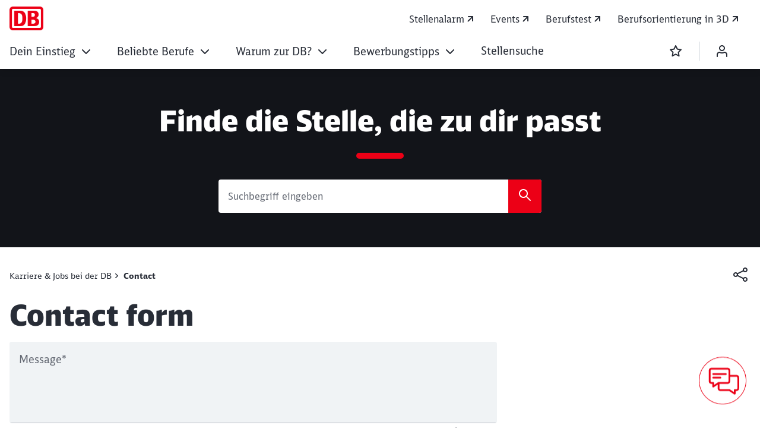

--- FILE ---
content_type: text/html;charset=UTF-8
request_url: https://db.jobs/de-de/contact-form-5414058?mt1=bqylLBn_ddIBBKe_Tb6xaXwkiyOVAe9auxxOosudxVmrD57xznU87fOaxUS5WVZe&jobid=188199&site=extern&jobref=163304
body_size: 106169
content:

<!DOCTYPE html>
<html lang="de-DE" dir="ltr"    >
<head >
<meta charset="UTF-8">
<title >Contact form</title>
<meta name="robots" content="index,follow"/>
<meta name="google-site-verification" content="BFHuqGeXXVFh762lz5_VcrW1nmNhglKaLQSa1v2HxQc"/>
<meta property="og:title" content="Contact form"/>
<meta property="og:type" content="website"/>
<meta property="og:url" content="https://db.jobs/de-de/contact-form-5414058"/>
<meta property="og:image" content="https://db.jobs/resource/crblob/7196742/2d623035f251cd99ed2de31eaf9346b4/PNG_Logo_1200x630-png-data.png"/>
<meta property="og:site_name" content="Karriere &amp; Jobs bei der DB mit db.jobs"/>
<meta property="og:image:width" content="1200"/>
<meta property="og:image:height" content="630"/>
<meta name="viewport" content="width=device-width, initial-scale=1">
<meta name="generator" content="CoreMedia CMS">
<link rel="shortcut icon" href="/resource/crblob/7196752/c067eef441163aa2b4692c047ee29df1/favicon-ico-data.ico?v=1" >
<link rel="icon" type="image/svg+xml" sizes="any" href="/resource/crblob/7196748/89e62abedf518fb63e9edd64e01d4787/SVG_Logo-svg-data.svg?v=1">
<link rel="apple-touch-icon" sizes="180x180" href="/resource/crblob/7196746/e32f7331663079918cd6a7fd94518ac4/PNG_Logo_180-png-data.png?v=1">
<link rel="mask-icon" href="/resource/crblob/7196750/6ac0d4c6124d3cd57c404a6e99080b0f/SVG_Logo_SW-svg-data.svg?v=1" color="#f01414">
<meta name="theme-color" content="#ffffff">
<link rel="canonical" href="https://db.jobs/de-de/contact-form-5414058">
<link rel="alternate" hreflang="de-DE" href="https://db.jobs/de-de/contact-form-5414058">
<link rel="preload" href="/resource/crblob/7197150/4a60673b53df500ee3cf5481ad8af784/icon-ecmx-woff-data.woff" as="font" type="font/woff" crossorigin>
<link rel="preload" href="/resource/crblob/7603422/42059a530742d95230595f969f075e6b/icon-ecmx-careers-woff-data.woff" as="font" type="font/woff" crossorigin>
<link rel="preload" href="/resource/crblob/13277062/aba06e31375c4256b1b522f29919b9e6/DBNeoScreenHead-Black-woff2-data.woff2" as="font" type="font/woff2" crossorigin>
<link rel="preload" href="/resource/crblob/13277066/7974e666601a9b6cb1209f3e21c2a2bc/DBNeoScreenHead-Light-woff2-data.woff2" as="font" type="font/woff2" crossorigin>
<link rel="preload" href="/resource/crblob/13277070/4f4e0682aaa6cb8c96f2106cb0607843/DBNeoScreenHead-Regular-woff2-data.woff2" as="font" type="font/woff2" crossorigin>
<link rel="preload" href="/resource/crblob/13277074/ee6230ea70cbeea5fa1ac44f566ca984/DBNeoScreenSans-Bold-woff2-data.woff2" as="font" type="font/woff2" crossorigin>
<link rel="preload" href="/resource/crblob/13277078/b4181211050f1d1ace4767528a35a755/DBNeoScreenSans-Regular-woff2-data.woff2" as="font" type="font/woff2" crossorigin>
<script>
if (!document.cookie.split(";").some((item) => item.trim().startsWith("cpi_adobe-analytics="))) {
const temp = location.host.split('.').reverse();
const rootDomain = '.' + temp[1] + '.' + temp[0];
document.cookie = "cpi_adobe-analytics=1; path=/; SameSite=None; Secure; max-age=31622400; domain=" + rootDomain;
}
</script>
<link rel="stylesheet" href="/resource/css/5441412/0/a39108bc15fc5150cfdf9a2286962688/body.css">
<script src="/resource/js/5441412/5441412/44444fb0e0cd30bff8d6e801dfff1b7f/head.js"></script>
<script type="text/javascript">
</script>
<script>
var digitalData = {
"page": {
"pageInfo": {
"breadcrumb": "Home > Contact",
'campaignID': '',
"contentType": "content",
"jobCompany": "",
"jobCountry": "",
"jobRegion": "",
"jobCity": "",
"jobArea": "",
"jobTasks": "",
"jobProfile": "",
"language": "DE",
"postingLanguage": "",
"pageId": 5414058,
"pageTitle": document.title,
"jobHsmIsRecruiting": false,
"jobsViewed": "",
"jobsAppliedFor": ""
},
"job": {
"type": "",
"location": "",
"calendar": "",
"vacancy": "",
"details": "",
"ID": "",
"refID": "",
"isBookmarked": "",
"publicationDate": "",
"unpublicationDates": {
}
},
"video": "false",
"elements": "",
"name": "DBGCP_DE_WEB_Contact",
"channel": "DBGCP_DE_WEB",
"targetGroup": ""
},
"component": {
"project": "DB Global Careers",
"searchEngine": {
"jobSearchKeyword": "",
"provider": "unknown"
},
"jobSearch": {
"results": "",
"index": 1
},
"environment": "prod",
"trackEvent": "pageLoad",
"partner": "ECM"
},
"user": {
"loginStatus": "anonym"
}
};
</script> <script>
const includeAdobeAnalytics = (src, integrity) => {
if (!src) return;
const script = document.createElement('script');
script.src = src;
if (integrity) {
script.integrity = integrity;
}
script.crossOrigin = 'anonymous';
script.async = true;
document.head.appendChild(script);
}
</script>
<script>
includeAdobeAnalytics(
'//assets.adobedtm.com/3d2122476bde/2740bb4afc65/launch-aeea6394ddbd.min.js',
''
)
</script>
<script src="/resource/sites/db%20global%20careers/global-careers_de/01_content_de/99_shared%20content_de/javascript_en/chatbot-bewerben-12680418-10.js" ></script>
<style>
:root {
--brandingAlternateColor: #ec0016;
--brandingAlternateColorForText: #282d37;
--brandingAlternateColorHover: #c50014;
--brandingAlternateTextColor: #ffffff;
--db-cmp-button-background-color: #ec0016;
--db-cmp-button-border-color: #ec0016;
--db-cmp-button-hover-background-color: #ec0016;
--db-cmp-link-color: #282d37;
--db-cmp-link-hover-color: #282d37;
--db-cmp-button-pressed-background-color: #ec0016;
}
</style>
</head><body
class="home u-hyphens nav-multipager-standard "
data-nav-type="multipager-standard"
>
<h1 class="u-sr-only">Contact form</h1>
<style>
:root {
--brandingPrimaryColor: #ec0016;
--brandingSecondaryColor: #c50014;
--brandingPrimaryColorDarkBackground: #ff5a5a;
--brandingSecondaryColorDarkBackground: #ff7575;
}
/* Had to move Button Definition to here to have correct new secondary color Fallback */
.a-btn--p-b2 {
background-color: var(--brandingPrimaryColor);
border-color: var(--brandingPrimaryColor);
}
.a-btn--p-b2:hover,
.a-btn--p-b2:focus {
background-color: var(--brandingSecondaryColor);
border-color: var(--brandingSecondaryColor);
}
.mwf-form ul li input[type='button'],
.mwf-form ul li input[type='submit'] {
background: var(--brandingPrimaryColor);
border-color: var(--brandingPrimaryColor);
}
.mwf-form ul li input[type='button']:hover,
.mwf-form ul li input[type='button']:focus,
.mwf-form ul li input[type='submit']:hover,
.mwf-form ul li input[type='submit']:focus {
background-color: var(--brandingSecondaryColor);
border-color: var(--brandingSecondaryColor);
}
</style>
<div class="js-enable-bookmark" data-offlinesoonbadgedaysbefore="14">
<header class="o-header-multipager-standard o-header-multipager-standard--has-actions o-header--shrinks" data-e2e="multipager-standard-wrapper">
<a class="o-header-multipager-standard__skip a-nav-button" href="#maincontent">Zum Inhalt springen</a>
<div class="container">
<div class="row">
<div class="col-12">
<div class="o-header-multipager-standard__content">
<div class="o-header-multipager-standard__home-link">
<a href="/de-de"
aria-label="Contact form Startseite"
class="a-logo a-logo--img">
<img src="/resource/crblob/5441462/944094ada2ad9ed7fa2b5b710451e261/DB-logo-moderneIkone-data.png" alt="" class="a-logo__image" loading="lazy" />
</a>
</div>
<div id="aria-o-header-multipager-standard__curtain" class="o-header-multipager-standard__curtain"></div>
<div id="aria-m-multipager-standard" class="m-multipager-standard" data-e2e="multipager-standard">
<div class="m-multipager-standard__close">
<button class="a-nav-button " data-e2e="multipager-standard__close-button" title="Schließen" aria-label="Schließen" aria-expanded="false" aria-controls="aria-m-multipager-standard aria-o-header-multipager-standard__curtain">
<svg viewBox="0 0 24 24" width="24" height="24" aria-hidden="true" id="" class="">
<use href="/resource/crblob/12357926/b487b1f8b25f353283b5974fd38d6855/db_ic_close_24-svg-data.svg#icon" width="24" height="24" />
</svg>
</button>
</div>
<div class="m-multipager-standard__nav-container with-metanavi">
<div class="o-header-multipager-standard__meta">
<a
class="o-header-multipager-standard__meta-link "
href="https://jobs.deutschebahngroup.careers/de_DE/globaljobs/RegisterJobAlerts"
target="_self"
title=""
track-interaction="link|site-links|open|Stellenalarm">
<span>Stellenalarm</span>
<svg viewBox="0 0 20 20" width="20" height="20" aria-hidden="true" id="" class="">
<use href="/resource/crblob/12362058/98cf027fb6ace003913f880820661f12/db_ic_link_external_20-svg-data.svg#icon" width="20" height="20" />
</svg>
</a>
<a
class="o-header-multipager-standard__meta-link "
href="https://db.jobs/service/search/de-de/9639412?qli=true&amp;query=&amp;sort=eventDate_tdt+ASC&amp;itemsPerPage=20&amp;pageNum=0"
target="_self"
title=""
track-interaction="link|site-links|open|Events">
<span>Events</span>
<svg viewBox="0 0 20 20" width="20" height="20" aria-hidden="true" id="" class="">
<use href="/resource/crblob/12362058/98cf027fb6ace003913f880820661f12/db_ic_link_external_20-svg-data.svg#icon" width="20" height="20" />
</svg>
</a>
<a
class="o-header-multipager-standard__meta-link "
href="https://jobkompass.db.jobs"
target="_self"
title=""
track-interaction="link|site-links|open|Berufstest">
<span>Berufstest</span>
<svg viewBox="0 0 20 20" width="20" height="20" aria-hidden="true" id="" class="">
<use href="/resource/crblob/12362058/98cf027fb6ace003913f880820661f12/db_ic_link_external_20-svg-data.svg#icon" width="20" height="20" />
</svg>
</a>
<a
class="o-header-multipager-standard__meta-link "
href="https://experience.db.jobs"
target="_blank"
title="Wird in einem neuen Tab geöffnet"
track-interaction="link|site-links|open|Berufsorientierung in 3D">
<span>Berufsorientierung in 3D</span>
<svg viewBox="0 0 20 20" width="20" height="20" aria-hidden="true" id="" class="">
<use href="/resource/crblob/12362058/98cf027fb6ace003913f880820661f12/db_ic_link_external_20-svg-data.svg#icon" width="20" height="20" />
</svg>
</a>
</div>
<nav class="m-multipager-standard__nav">
<ul data-e2e="multipager-standard-items" class="m-multipager-standard__items" data-multipager-standard-lvl="root">
<li data-e2e="multipager-standard-item" class="m-multipager-standard__item " data-multipager-standard-sub=true
data-nav-level="0">
<button type="button" data-e2e="multipager-standard-link" class="m-multipager-standard__link a-nav-button" aria-haspopup="true" aria-expanded="false" >
<span class="m-multipager-standard__link-text">Dein Einstieg</span>
<svg viewBox="0 0 24 24" width="24" height="24" aria-hidden="true" id="" class="m-multipager-standard__link-icon ">
<use href="/resource/crblob/12357830/b7c9666e235b78371584b94465caa767/db_ic_chevron_right_24-svg-data.svg#icon" width="24" height="24" />
</svg>
</button>
<div class="m-multipager-standard__flyout" data-e2e="multipager-standard-flyout" aria-hidden="true">
<div class="container">
<div class="row">
<div class="col-12">
<div class="m-multipager-standard__mega-menu">
<div class="m-multipager-standard__intro">
<div aria-hidden="true" class="m-multipager-standard__intro-title">Dein Einstieg</div>
<a class="a-nav-button m-multipager-standard__intro-link" href="/de-de/dein-einstieg" target="_self" track-interaction="link|main-nav|open|Dein Einstieg">
<svg viewBox="0 0 24 24" width="24" height="24" aria-hidden="true" id="" class="">
<use href="/resource/crblob/12356596/b721deffaff11faf443e153534646589/db_ic_arrow_forward_24-svg-data.svg#icon" width="24" height="24" />
</svg>
<span>Zur Seite</span>
</a>
</div>
<div class="m-multipager-standard__scroller">
<ul data-e2e="multipager-standard-items" class="m-multipager-standard__items " data-multipager-standard-lvl="sub" >
<li data-e2e="multipager-standard-item" class="m-multipager-standard__item hide-lvl0-back-on-desktop">
<button data-e2e="multipager-standard-link" class="m-multipager-standard__link a-nav-button m-multipager-standard__link--back">
<svg viewBox="0 0 24 24" width="24" height="24" aria-hidden="true" id="" class="m-multipager-standard__link-icon">
<use href="/resource/crblob/12356566/336cf42fdb0be43caee076dc374b642d/db_ic_arrow_back_24-svg-data.svg#icon" width="24" height="24" />
</svg>
<span class="m-multipager-standard__link-text">Zurück</span>
</button>
<a href="/de-de/dein-einstieg" data-e2e="multipager-standard-link" class="m-multipager-standard__link a-nav-button m-multipager-standard__link--self" track-interaction="link|main-nav|open|Dein Einstieg">
<span class="m-multipager-standard__link-text">Zur Seite: Dein Einstieg</span>
</a>
</li>
<li data-e2e="multipager-standard-item" class="m-multipager-standard__item "
data-nav-level="1">
<a href="/de-de/dein-einstieg/schuelerpraktikum"
data-e2e="multipager-standard-link"
class="m-multipager-standard__link a-nav-button"
target="_self"
title=""
track-interaction="link|main-nav|open|Dein Einstieg&gt;Schülerpraktikum">
<span class="m-multipager-standard__link-text">Schülerpraktikum</span>
</a>
</li><li data-e2e="multipager-standard-item" class="m-multipager-standard__item " data-multipager-standard-sub=true
data-nav-level="1">
<button type="button" data-e2e="multipager-standard-link" class="m-multipager-standard__link a-nav-button" aria-haspopup="true" aria-expanded="false" >
<span class="m-multipager-standard__link-text">Ausbildung</span>
<svg viewBox="0 0 24 24" width="24" height="24" aria-hidden="true" id="" class="m-multipager-standard__link-icon u-d-lg-none">
<use href="/resource/crblob/12357830/b7c9666e235b78371584b94465caa767/db_ic_chevron_right_24-svg-data.svg#icon" width="24" height="24" />
</svg>
<svg viewBox="0 0 32 32" width="32" height="32" aria-hidden="true" id="" class="m-multipager-standard__link-icon m-multipager-standard__link-icon--lg u-d-none u-d-lg-block">
<use href="/resource/crblob/12357848/50a1a342d17b197712f1c061dd62409c/db_ic_chevron_right_32-svg-data.svg#icon" width="32" height="32" />
</svg>
</button>
<ul data-e2e="multipager-standard-items" class="m-multipager-standard__items " data-multipager-standard-lvl="sub" aria-hidden=true>
<li data-e2e="multipager-standard-item" class="m-multipager-standard__item ">
<button data-e2e="multipager-standard-link" class="m-multipager-standard__link a-nav-button m-multipager-standard__link--back">
<svg viewBox="0 0 24 24" width="24" height="24" aria-hidden="true" id="" class="m-multipager-standard__link-icon">
<use href="/resource/crblob/12356566/336cf42fdb0be43caee076dc374b642d/db_ic_arrow_back_24-svg-data.svg#icon" width="24" height="24" />
</svg>
<span class="m-multipager-standard__link-text">Zurück</span>
</button>
<a href="/de-de/dein-einstieg/ausbildung" data-e2e="multipager-standard-link" class="m-multipager-standard__link a-nav-button m-multipager-standard__link--self" track-interaction="link|main-nav|open|Dein Einstieg&gt;Ausbildung">
<span class="m-multipager-standard__link-text">Zur Seite: Ausbildung</span>
</a>
</li>
<li data-e2e="multipager-standard-item" class="m-multipager-standard__item "
data-nav-level="2">
<a href="/de-de/dein-einstieg/ausbildung/gewerblich-technisch"
data-e2e="multipager-standard-link"
class="m-multipager-standard__link a-nav-button"
target="_self"
title=""
track-interaction="link|main-nav|open|Dein Einstieg&gt;Ausbildung&gt;Gewerblich-technische Ausbildungen">
<span class="m-multipager-standard__link-text">Gewerblich-technische Ausbildungen</span>
</a>
</li><li data-e2e="multipager-standard-item" class="m-multipager-standard__item "
data-nav-level="2">
<a href="/de-de/dein-einstieg/ausbildung/verkehr"
data-e2e="multipager-standard-link"
class="m-multipager-standard__link a-nav-button"
target="_self"
title=""
track-interaction="link|main-nav|open|Dein Einstieg&gt;Ausbildung&gt;Verkehrs-Ausbildungen">
<span class="m-multipager-standard__link-text">Verkehrs-Ausbildungen</span>
</a>
</li><li data-e2e="multipager-standard-item" class="m-multipager-standard__item "
data-nav-level="2">
<a href="/de-de/dein-einstieg/ausbildung/it"
data-e2e="multipager-standard-link"
class="m-multipager-standard__link a-nav-button"
target="_self"
title=""
track-interaction="link|main-nav|open|Dein Einstieg&gt;Ausbildung&gt;IT-Ausbildungen">
<span class="m-multipager-standard__link-text">IT-Ausbildungen</span>
</a>
</li><li data-e2e="multipager-standard-item" class="m-multipager-standard__item "
data-nav-level="2">
<a href="/de-de/dein-einstieg/ausbildung/kaufmaennisch-serviceorientiert"
data-e2e="multipager-standard-link"
class="m-multipager-standard__link a-nav-button"
target="_self"
title=""
track-interaction="link|main-nav|open|Dein Einstieg&gt;Ausbildung&gt;Kaufmännisch-serviceorientierte Ausbildungen">
<span class="m-multipager-standard__link-text">Kaufmännisch-serviceorientierte Ausbildungen</span>
</a>
</li><li data-e2e="multipager-standard-item" class="m-multipager-standard__item "
data-nav-level="2">
<a href="https://db.jobs/de-de/dein-einstieg/abiturientenprogramm"
data-e2e="multipager-standard-link"
class="m-multipager-standard__link a-nav-button"
target="_self"
title=""
track-interaction="link|main-nav|open|Dein Einstieg&gt;Ausbildung&gt;Abiturientenprogramm">
<span class="m-multipager-standard__link-text">Abiturientenprogramm</span>
</a>
</li><li data-e2e="multipager-standard-item" class="m-multipager-standard__item "
data-nav-level="2">
<a href="/de-de/dein-einstieg/ausbildung/chance-plus"
data-e2e="multipager-standard-link"
class="m-multipager-standard__link a-nav-button"
target="_self"
title=""
track-interaction="link|main-nav|open|Dein Einstieg&gt;Ausbildung&gt;Ausbildungsvorbereitung (Chance plus)">
<span class="m-multipager-standard__link-text">Ausbildungsvorbereitung (Chance plus)</span>
</a>
</li> </ul>
</li><li data-e2e="multipager-standard-item" class="m-multipager-standard__item " data-multipager-standard-sub=true
data-nav-level="1">
<button type="button" data-e2e="multipager-standard-link" class="m-multipager-standard__link a-nav-button" aria-haspopup="true" aria-expanded="false" >
<span class="m-multipager-standard__link-text">Duales Studium</span>
<svg viewBox="0 0 24 24" width="24" height="24" aria-hidden="true" id="" class="m-multipager-standard__link-icon u-d-lg-none">
<use href="/resource/crblob/12357830/b7c9666e235b78371584b94465caa767/db_ic_chevron_right_24-svg-data.svg#icon" width="24" height="24" />
</svg>
<svg viewBox="0 0 32 32" width="32" height="32" aria-hidden="true" id="" class="m-multipager-standard__link-icon m-multipager-standard__link-icon--lg u-d-none u-d-lg-block">
<use href="/resource/crblob/12357848/50a1a342d17b197712f1c061dd62409c/db_ic_chevron_right_32-svg-data.svg#icon" width="32" height="32" />
</svg>
</button>
<ul data-e2e="multipager-standard-items" class="m-multipager-standard__items " data-multipager-standard-lvl="sub" aria-hidden=true>
<li data-e2e="multipager-standard-item" class="m-multipager-standard__item ">
<button data-e2e="multipager-standard-link" class="m-multipager-standard__link a-nav-button m-multipager-standard__link--back">
<svg viewBox="0 0 24 24" width="24" height="24" aria-hidden="true" id="" class="m-multipager-standard__link-icon">
<use href="/resource/crblob/12356566/336cf42fdb0be43caee076dc374b642d/db_ic_arrow_back_24-svg-data.svg#icon" width="24" height="24" />
</svg>
<span class="m-multipager-standard__link-text">Zurück</span>
</button>
<a href="/de-de/dein-einstieg/duales-studium" data-e2e="multipager-standard-link" class="m-multipager-standard__link a-nav-button m-multipager-standard__link--self" track-interaction="link|main-nav|open|Dein Einstieg&gt;Duales Studium">
<span class="m-multipager-standard__link-text">Zur Seite: Duales Studium</span>
</a>
</li>
<li data-e2e="multipager-standard-item" class="m-multipager-standard__item "
data-nav-level="2">
<a href="/de-de/dein-einstieg/duales-studium/ingenieurwesen"
data-e2e="multipager-standard-link"
class="m-multipager-standard__link a-nav-button"
target="_self"
title=""
track-interaction="link|main-nav|open|Dein Einstieg&gt;Duales Studium&gt;Duales Studium Ingenieurwesen">
<span class="m-multipager-standard__link-text">Duales Studium Ingenieurwesen</span>
</a>
</li><li data-e2e="multipager-standard-item" class="m-multipager-standard__item "
data-nav-level="2">
<a href="/de-de/dein-einstieg/duales-studium/it"
data-e2e="multipager-standard-link"
class="m-multipager-standard__link a-nav-button"
target="_self"
title=""
track-interaction="link|main-nav|open|Dein Einstieg&gt;Duales Studium&gt;Duales Studium IT">
<span class="m-multipager-standard__link-text">Duales Studium IT</span>
</a>
</li><li data-e2e="multipager-standard-item" class="m-multipager-standard__item "
data-nav-level="2">
<a href="/de-de/dein-einstieg/duales-studium/bwl"
data-e2e="multipager-standard-link"
class="m-multipager-standard__link a-nav-button"
target="_self"
title=""
track-interaction="link|main-nav|open|Dein Einstieg&gt;Duales Studium&gt;Duales Studium BWL">
<span class="m-multipager-standard__link-text">Duales Studium BWL</span>
</a>
</li><li data-e2e="multipager-standard-item" class="m-multipager-standard__item "
data-nav-level="2">
<a href="https://db.jobs/de-de/dein-einstieg/abiturientenprogramm"
data-e2e="multipager-standard-link"
class="m-multipager-standard__link a-nav-button"
target="_self"
title=""
track-interaction="link|main-nav|open|Dein Einstieg&gt;Duales Studium&gt;Abiturientenprogramm">
<span class="m-multipager-standard__link-text">Abiturientenprogramm</span>
</a>
</li> </ul>
</li><li data-e2e="multipager-standard-item" class="m-multipager-standard__item " data-multipager-standard-sub=true
data-nav-level="1">
<button type="button" data-e2e="multipager-standard-link" class="m-multipager-standard__link a-nav-button" aria-haspopup="true" aria-expanded="false" >
<span class="m-multipager-standard__link-text">Jobs für Student:innen</span>
<svg viewBox="0 0 24 24" width="24" height="24" aria-hidden="true" id="" class="m-multipager-standard__link-icon u-d-lg-none">
<use href="/resource/crblob/12357830/b7c9666e235b78371584b94465caa767/db_ic_chevron_right_24-svg-data.svg#icon" width="24" height="24" />
</svg>
<svg viewBox="0 0 32 32" width="32" height="32" aria-hidden="true" id="" class="m-multipager-standard__link-icon m-multipager-standard__link-icon--lg u-d-none u-d-lg-block">
<use href="/resource/crblob/12357848/50a1a342d17b197712f1c061dd62409c/db_ic_chevron_right_32-svg-data.svg#icon" width="32" height="32" />
</svg>
</button>
<ul data-e2e="multipager-standard-items" class="m-multipager-standard__items " data-multipager-standard-lvl="sub" aria-hidden=true>
<li data-e2e="multipager-standard-item" class="m-multipager-standard__item ">
<button data-e2e="multipager-standard-link" class="m-multipager-standard__link a-nav-button m-multipager-standard__link--back">
<svg viewBox="0 0 24 24" width="24" height="24" aria-hidden="true" id="" class="m-multipager-standard__link-icon">
<use href="/resource/crblob/12356566/336cf42fdb0be43caee076dc374b642d/db_ic_arrow_back_24-svg-data.svg#icon" width="24" height="24" />
</svg>
<span class="m-multipager-standard__link-text">Zurück</span>
</button>
<a href="/de-de/dein-einstieg/studierende" data-e2e="multipager-standard-link" class="m-multipager-standard__link a-nav-button m-multipager-standard__link--self" track-interaction="link|main-nav|open|Dein Einstieg&gt;Jobs für Student:innen">
<span class="m-multipager-standard__link-text">Zur Seite: Jobs für Student:innen</span>
</a>
</li>
<li data-e2e="multipager-standard-item" class="m-multipager-standard__item "
data-nav-level="2">
<a href="/de-de/dein-einstieg/studierende/hochschulpraktikum"
data-e2e="multipager-standard-link"
class="m-multipager-standard__link a-nav-button"
target="_self"
title=""
track-interaction="link|main-nav|open|Dein Einstieg&gt;Jobs für Student:innen&gt;Hochschulpraktikum">
<span class="m-multipager-standard__link-text">Hochschulpraktikum</span>
</a>
</li><li data-e2e="multipager-standard-item" class="m-multipager-standard__item "
data-nav-level="2">
<a href="/de-de/dein-einstieg/studierende/werkstudierendentaetigkeit"
data-e2e="multipager-standard-link"
class="m-multipager-standard__link a-nav-button"
target="_self"
title=""
track-interaction="link|main-nav|open|Dein Einstieg&gt;Jobs für Student:innen&gt;Werkstudententätigkeit">
<span class="m-multipager-standard__link-text">Werkstudententätigkeit</span>
</a>
</li><li data-e2e="multipager-standard-item" class="m-multipager-standard__item "
data-nav-level="2">
<a href="/de-de/dein-einstieg/studierende/studienabbrecher"
data-e2e="multipager-standard-link"
class="m-multipager-standard__link a-nav-button"
target="_self"
title=""
track-interaction="link|main-nav|open|Dein Einstieg&gt;Jobs für Student:innen&gt;Alternative Wege für Studierende">
<span class="m-multipager-standard__link-text">Alternative Wege für Studierende</span>
</a>
</li> </ul>
</li><li data-e2e="multipager-standard-item" class="m-multipager-standard__item " data-multipager-standard-sub=true
data-nav-level="1">
<button type="button" data-e2e="multipager-standard-link" class="m-multipager-standard__link a-nav-button" aria-haspopup="true" aria-expanded="false" >
<span class="m-multipager-standard__link-text">Jobs für Hochschulabsolvent:innen</span>
<svg viewBox="0 0 24 24" width="24" height="24" aria-hidden="true" id="" class="m-multipager-standard__link-icon u-d-lg-none">
<use href="/resource/crblob/12357830/b7c9666e235b78371584b94465caa767/db_ic_chevron_right_24-svg-data.svg#icon" width="24" height="24" />
</svg>
<svg viewBox="0 0 32 32" width="32" height="32" aria-hidden="true" id="" class="m-multipager-standard__link-icon m-multipager-standard__link-icon--lg u-d-none u-d-lg-block">
<use href="/resource/crblob/12357848/50a1a342d17b197712f1c061dd62409c/db_ic_chevron_right_32-svg-data.svg#icon" width="32" height="32" />
</svg>
</button>
<ul data-e2e="multipager-standard-items" class="m-multipager-standard__items " data-multipager-standard-lvl="sub" aria-hidden=true>
<li data-e2e="multipager-standard-item" class="m-multipager-standard__item ">
<button data-e2e="multipager-standard-link" class="m-multipager-standard__link a-nav-button m-multipager-standard__link--back">
<svg viewBox="0 0 24 24" width="24" height="24" aria-hidden="true" id="" class="m-multipager-standard__link-icon">
<use href="/resource/crblob/12356566/336cf42fdb0be43caee076dc374b642d/db_ic_arrow_back_24-svg-data.svg#icon" width="24" height="24" />
</svg>
<span class="m-multipager-standard__link-text">Zurück</span>
</button>
<a href="/de-de/dein-einstieg/absolventen" data-e2e="multipager-standard-link" class="m-multipager-standard__link a-nav-button m-multipager-standard__link--self" track-interaction="link|main-nav|open|Dein Einstieg&gt;Jobs für Hochschulabsolvent:innen">
<span class="m-multipager-standard__link-text">Zur Seite: Jobs für Hochschulabsolvent:innen</span>
</a>
</li>
<li data-e2e="multipager-standard-item" class="m-multipager-standard__item "
data-nav-level="2">
<a href="/de-de/dein-einstieg/absolventen/akademische-juniors"
data-e2e="multipager-standard-link"
class="m-multipager-standard__link a-nav-button"
target="_self"
title=""
track-interaction="link|main-nav|open|Dein Einstieg&gt;Jobs für Hochschulabsolvent:innen&gt;Direkteinstieg nach Studium">
<span class="m-multipager-standard__link-text">Direkteinstieg nach Studium</span>
</a>
</li><li data-e2e="multipager-standard-item" class="m-multipager-standard__item "
data-nav-level="2">
<a href="/de-de/dein-einstieg/absolventen/trainee"
data-e2e="multipager-standard-link"
class="m-multipager-standard__link a-nav-button"
target="_self"
title=""
track-interaction="link|main-nav|open|Dein Einstieg&gt;Jobs für Hochschulabsolvent:innen&gt;Trainee-Programme">
<span class="m-multipager-standard__link-text">Trainee-Programme</span>
</a>
</li><li data-e2e="multipager-standard-item" class="m-multipager-standard__item "
data-nav-level="2">
<a href="/de-de/dein-einstieg/absolventen/rechtsreferendariat"
data-e2e="multipager-standard-link"
class="m-multipager-standard__link a-nav-button"
target="_self"
title=""
track-interaction="link|main-nav|open|Dein Einstieg&gt;Jobs für Hochschulabsolvent:innen&gt;Rechtsreferendariate">
<span class="m-multipager-standard__link-text">Rechtsreferendariate</span>
</a>
</li> </ul>
</li><li data-e2e="multipager-standard-item" class="m-multipager-standard__item " data-multipager-standard-sub=true
data-nav-level="1">
<button type="button" data-e2e="multipager-standard-link" class="m-multipager-standard__link a-nav-button" aria-haspopup="true" aria-expanded="false" >
<span class="m-multipager-standard__link-text">Jobs für Fachkräfte</span>
<svg viewBox="0 0 24 24" width="24" height="24" aria-hidden="true" id="" class="m-multipager-standard__link-icon u-d-lg-none">
<use href="/resource/crblob/12357830/b7c9666e235b78371584b94465caa767/db_ic_chevron_right_24-svg-data.svg#icon" width="24" height="24" />
</svg>
<svg viewBox="0 0 32 32" width="32" height="32" aria-hidden="true" id="" class="m-multipager-standard__link-icon m-multipager-standard__link-icon--lg u-d-none u-d-lg-block">
<use href="/resource/crblob/12357848/50a1a342d17b197712f1c061dd62409c/db_ic_chevron_right_32-svg-data.svg#icon" width="32" height="32" />
</svg>
</button>
<ul data-e2e="multipager-standard-items" class="m-multipager-standard__items " data-multipager-standard-lvl="sub" aria-hidden=true>
<li data-e2e="multipager-standard-item" class="m-multipager-standard__item ">
<button data-e2e="multipager-standard-link" class="m-multipager-standard__link a-nav-button m-multipager-standard__link--back">
<svg viewBox="0 0 24 24" width="24" height="24" aria-hidden="true" id="" class="m-multipager-standard__link-icon">
<use href="/resource/crblob/12356566/336cf42fdb0be43caee076dc374b642d/db_ic_arrow_back_24-svg-data.svg#icon" width="24" height="24" />
</svg>
<span class="m-multipager-standard__link-text">Zurück</span>
</button>
<a href="/de-de/dein-einstieg/fachkraefte" data-e2e="multipager-standard-link" class="m-multipager-standard__link a-nav-button m-multipager-standard__link--self" track-interaction="link|main-nav|open|Dein Einstieg&gt;Jobs für Fachkräfte">
<span class="m-multipager-standard__link-text">Zur Seite: Jobs für Fachkräfte</span>
</a>
</li>
<li data-e2e="multipager-standard-item" class="m-multipager-standard__item "
data-nav-level="2">
<a href="/de-de/dein-einstieg/fachkraefte/verkehr-und-logistik"
data-e2e="multipager-standard-link"
class="m-multipager-standard__link a-nav-button"
target="_self"
title=""
track-interaction="link|main-nav|open|Dein Einstieg&gt;Jobs für Fachkräfte&gt;Verkehrs- und Logistik-Jobs">
<span class="m-multipager-standard__link-text">Verkehrs- und Logistik-Jobs</span>
</a>
</li><li data-e2e="multipager-standard-item" class="m-multipager-standard__item "
data-nav-level="2">
<a href="/de-de/dein-einstieg/fachkraefte/gewerblich-technisch"
data-e2e="multipager-standard-link"
class="m-multipager-standard__link a-nav-button"
target="_self"
title=""
track-interaction="link|main-nav|open|Dein Einstieg&gt;Jobs für Fachkräfte&gt;Gewerblich-technische Jobs">
<span class="m-multipager-standard__link-text">Gewerblich-technische Jobs</span>
</a>
</li><li data-e2e="multipager-standard-item" class="m-multipager-standard__item "
data-nav-level="2">
<a href="/de-de/dein-einstieg/fachkraefte/handels-serviceorientiert"
data-e2e="multipager-standard-link"
class="m-multipager-standard__link a-nav-button"
target="_self"
title=""
track-interaction="link|main-nav|open|Dein Einstieg&gt;Jobs für Fachkräfte&gt;Dienstleistungs- und Service-Jobs">
<span class="m-multipager-standard__link-text">Dienstleistungs- und Service-Jobs</span>
</a>
</li><li data-e2e="multipager-standard-item" class="m-multipager-standard__item "
data-nav-level="2">
<a href="/de-de/dein-einstieg/fachkraefte/hinzuverdienst-in-rente"
data-e2e="multipager-standard-link"
class="m-multipager-standard__link a-nav-button"
target="_self"
title=""
track-interaction="link|main-nav|open|Dein Einstieg&gt;Jobs für Fachkräfte&gt;Jobs für Rentner:innen und Frührentner:innen">
<span class="m-multipager-standard__link-text">Jobs für Rentner:innen und Frührentner:innen</span>
</a>
</li> </ul>
</li><li data-e2e="multipager-standard-item" class="m-multipager-standard__item "
data-nav-level="1">
<a href="/de-de/dein-einstieg/quereinstieg"
data-e2e="multipager-standard-link"
class="m-multipager-standard__link a-nav-button"
target="_self"
title=""
track-interaction="link|main-nav|open|Dein Einstieg&gt;Quereinstieg">
<span class="m-multipager-standard__link-text">Quereinstieg</span>
</a>
</li><li data-e2e="multipager-standard-item" class="m-multipager-standard__item " data-multipager-standard-sub=true
data-nav-level="1">
<button type="button" data-e2e="multipager-standard-link" class="m-multipager-standard__link a-nav-button" aria-haspopup="true" aria-expanded="false" >
<span class="m-multipager-standard__link-text">Jobs für Akademiker:innen</span>
<svg viewBox="0 0 24 24" width="24" height="24" aria-hidden="true" id="" class="m-multipager-standard__link-icon u-d-lg-none">
<use href="/resource/crblob/12357830/b7c9666e235b78371584b94465caa767/db_ic_chevron_right_24-svg-data.svg#icon" width="24" height="24" />
</svg>
<svg viewBox="0 0 32 32" width="32" height="32" aria-hidden="true" id="" class="m-multipager-standard__link-icon m-multipager-standard__link-icon--lg u-d-none u-d-lg-block">
<use href="/resource/crblob/12357848/50a1a342d17b197712f1c061dd62409c/db_ic_chevron_right_32-svg-data.svg#icon" width="32" height="32" />
</svg>
</button>
<ul data-e2e="multipager-standard-items" class="m-multipager-standard__items " data-multipager-standard-lvl="sub" aria-hidden=true>
<li data-e2e="multipager-standard-item" class="m-multipager-standard__item ">
<button data-e2e="multipager-standard-link" class="m-multipager-standard__link a-nav-button m-multipager-standard__link--back">
<svg viewBox="0 0 24 24" width="24" height="24" aria-hidden="true" id="" class="m-multipager-standard__link-icon">
<use href="/resource/crblob/12356566/336cf42fdb0be43caee076dc374b642d/db_ic_arrow_back_24-svg-data.svg#icon" width="24" height="24" />
</svg>
<span class="m-multipager-standard__link-text">Zurück</span>
</button>
<a href="/de-de/dein-einstieg/akademische-professionals" data-e2e="multipager-standard-link" class="m-multipager-standard__link a-nav-button m-multipager-standard__link--self" track-interaction="link|main-nav|open|Dein Einstieg&gt;Jobs für Akademiker:innen">
<span class="m-multipager-standard__link-text">Zur Seite: Jobs für Akademiker:innen</span>
</a>
</li>
<li data-e2e="multipager-standard-item" class="m-multipager-standard__item "
data-nav-level="2">
<a href="/de-de/dein-einstieg/akademische-professionals/it"
data-e2e="multipager-standard-link"
class="m-multipager-standard__link a-nav-button"
target="_self"
title=""
track-interaction="link|main-nav|open|Dein Einstieg&gt;Jobs für Akademiker:innen&gt;Jobs für IT Professionals">
<span class="m-multipager-standard__link-text">Jobs für IT Professionals</span>
</a>
</li><li data-e2e="multipager-standard-item" class="m-multipager-standard__item "
data-nav-level="2">
<a href="/de-de/dein-einstieg/akademische-professionals/kaufmaennische-akademiker"
data-e2e="multipager-standard-link"
class="m-multipager-standard__link a-nav-button"
target="_self"
title=""
track-interaction="link|main-nav|open|Dein Einstieg&gt;Jobs für Akademiker:innen&gt;Jobs für kaufmännische Akademiker:innen">
<span class="m-multipager-standard__link-text">Jobs für kaufmännische Akademiker:innen</span>
</a>
</li><li data-e2e="multipager-standard-item" class="m-multipager-standard__item "
data-nav-level="2">
<a href="/de-de/dein-einstieg/akademische-professionals/ingenieure"
data-e2e="multipager-standard-link"
class="m-multipager-standard__link a-nav-button"
target="_self"
title=""
track-interaction="link|main-nav|open|Dein Einstieg&gt;Jobs für Akademiker:innen&gt;Jobs für Ingenieur:innen">
<span class="m-multipager-standard__link-text">Jobs für Ingenieur:innen</span>
</a>
</li><li data-e2e="multipager-standard-item" class="m-multipager-standard__item "
data-nav-level="2">
<a href="/de-de/dein-einstieg/akademische-professionals/executive-hub"
data-e2e="multipager-standard-link"
class="m-multipager-standard__link a-nav-button"
target="_self"
title=""
track-interaction="link|main-nav|open|Dein Einstieg&gt;Jobs für Akademiker:innen&gt;Jobs für Führungskräfte in Management-Positionen">
<span class="m-multipager-standard__link-text">Jobs für Führungskräfte in Management-Positionen</span>
</a>
</li> </ul>
</li> </ul>
</div>
</div>
</div>
</div>
</div>
</div>
</li><li data-e2e="multipager-standard-item" class="m-multipager-standard__item " data-multipager-standard-sub=true
data-nav-level="0">
<button type="button" data-e2e="multipager-standard-link" class="m-multipager-standard__link a-nav-button" aria-haspopup="true" aria-expanded="false" >
<span class="m-multipager-standard__link-text">Beliebte Berufe</span>
<svg viewBox="0 0 24 24" width="24" height="24" aria-hidden="true" id="" class="m-multipager-standard__link-icon ">
<use href="/resource/crblob/12357830/b7c9666e235b78371584b94465caa767/db_ic_chevron_right_24-svg-data.svg#icon" width="24" height="24" />
</svg>
</button>
<div class="m-multipager-standard__flyout" data-e2e="multipager-standard-flyout" aria-hidden="true">
<div class="container">
<div class="row">
<div class="col-12">
<div class="m-multipager-standard__mega-menu">
<div class="m-multipager-standard__intro">
<div aria-hidden="true" class="m-multipager-standard__intro-title">Beliebte Berufe</div>
<a class="a-nav-button m-multipager-standard__intro-link" href="/de-de/berufe" target="_self" track-interaction="link|main-nav|open|Beliebte Berufe">
<svg viewBox="0 0 24 24" width="24" height="24" aria-hidden="true" id="" class="">
<use href="/resource/crblob/12356596/b721deffaff11faf443e153534646589/db_ic_arrow_forward_24-svg-data.svg#icon" width="24" height="24" />
</svg>
<span>Zur Seite</span>
</a>
</div>
<div class="m-multipager-standard__scroller">
<ul data-e2e="multipager-standard-items" class="m-multipager-standard__items " data-multipager-standard-lvl="sub" >
<li data-e2e="multipager-standard-item" class="m-multipager-standard__item hide-lvl0-back-on-desktop">
<button data-e2e="multipager-standard-link" class="m-multipager-standard__link a-nav-button m-multipager-standard__link--back">
<svg viewBox="0 0 24 24" width="24" height="24" aria-hidden="true" id="" class="m-multipager-standard__link-icon">
<use href="/resource/crblob/12356566/336cf42fdb0be43caee076dc374b642d/db_ic_arrow_back_24-svg-data.svg#icon" width="24" height="24" />
</svg>
<span class="m-multipager-standard__link-text">Zurück</span>
</button>
<a href="/de-de/berufe" data-e2e="multipager-standard-link" class="m-multipager-standard__link a-nav-button m-multipager-standard__link--self" track-interaction="link|main-nav|open|Beliebte Berufe">
<span class="m-multipager-standard__link-text">Zur Seite: Beliebte Berufe</span>
</a>
</li>
<li data-e2e="multipager-standard-item" class="m-multipager-standard__item " data-multipager-standard-sub=true
data-nav-level="1">
<button type="button" data-e2e="multipager-standard-link" class="m-multipager-standard__link a-nav-button" aria-haspopup="true" aria-expanded="false" >
<span class="m-multipager-standard__link-text">Zugverkehrssteuerer (w/m/d)</span>
<svg viewBox="0 0 24 24" width="24" height="24" aria-hidden="true" id="" class="m-multipager-standard__link-icon u-d-lg-none">
<use href="/resource/crblob/12357830/b7c9666e235b78371584b94465caa767/db_ic_chevron_right_24-svg-data.svg#icon" width="24" height="24" />
</svg>
<svg viewBox="0 0 32 32" width="32" height="32" aria-hidden="true" id="" class="m-multipager-standard__link-icon m-multipager-standard__link-icon--lg u-d-none u-d-lg-block">
<use href="/resource/crblob/12357848/50a1a342d17b197712f1c061dd62409c/db_ic_chevron_right_32-svg-data.svg#icon" width="32" height="32" />
</svg>
</button>
<ul data-e2e="multipager-standard-items" class="m-multipager-standard__items " data-multipager-standard-lvl="sub" aria-hidden=true>
<li data-e2e="multipager-standard-item" class="m-multipager-standard__item ">
<button data-e2e="multipager-standard-link" class="m-multipager-standard__link a-nav-button m-multipager-standard__link--back">
<svg viewBox="0 0 24 24" width="24" height="24" aria-hidden="true" id="" class="m-multipager-standard__link-icon">
<use href="/resource/crblob/12356566/336cf42fdb0be43caee076dc374b642d/db_ic_arrow_back_24-svg-data.svg#icon" width="24" height="24" />
</svg>
<span class="m-multipager-standard__link-text">Zurück</span>
</button>
<a href="/de-de/berufe/zugverkehrssteuerer" data-e2e="multipager-standard-link" class="m-multipager-standard__link a-nav-button m-multipager-standard__link--self" track-interaction="link|main-nav|open|Beliebte Berufe&gt;Zugverkehrssteuerer (w/m/d)">
<span class="m-multipager-standard__link-text">Zur Seite: Zugverkehrssteuerer (w/m/d)</span>
</a>
</li>
<li data-e2e="multipager-standard-item" class="m-multipager-standard__item "
data-nav-level="2">
<a href="/de-de/berufe/zugverkehrssteuerer/ausbildung"
data-e2e="multipager-standard-link"
class="m-multipager-standard__link a-nav-button"
target="_self"
title=""
track-interaction="link|main-nav|open|Beliebte Berufe&gt;Zugverkehrssteuerer (w/m/d)&gt;Ausbildung als Zugverkehrssteuerer (w/m/d)">
<span class="m-multipager-standard__link-text">Ausbildung als Zugverkehrssteuerer (w/m/d)</span>
</a>
</li><li data-e2e="multipager-standard-item" class="m-multipager-standard__item "
data-nav-level="2">
<a href="/de-de/berufe/zugverkehrssteuerer/quereinstieg"
data-e2e="multipager-standard-link"
class="m-multipager-standard__link a-nav-button"
target="_self"
title=""
track-interaction="link|main-nav|open|Beliebte Berufe&gt;Zugverkehrssteuerer (w/m/d)&gt;Quereinstieg als Zugverkehrssteuerer (w/m/d)">
<span class="m-multipager-standard__link-text">Quereinstieg als Zugverkehrssteuerer (w/m/d)</span>
</a>
</li> </ul>
</li><li data-e2e="multipager-standard-item" class="m-multipager-standard__item " data-multipager-standard-sub=true
data-nav-level="1">
<button type="button" data-e2e="multipager-standard-link" class="m-multipager-standard__link a-nav-button" aria-haspopup="true" aria-expanded="false" >
<span class="m-multipager-standard__link-text">Busfahrer:in</span>
<svg viewBox="0 0 24 24" width="24" height="24" aria-hidden="true" id="" class="m-multipager-standard__link-icon u-d-lg-none">
<use href="/resource/crblob/12357830/b7c9666e235b78371584b94465caa767/db_ic_chevron_right_24-svg-data.svg#icon" width="24" height="24" />
</svg>
<svg viewBox="0 0 32 32" width="32" height="32" aria-hidden="true" id="" class="m-multipager-standard__link-icon m-multipager-standard__link-icon--lg u-d-none u-d-lg-block">
<use href="/resource/crblob/12357848/50a1a342d17b197712f1c061dd62409c/db_ic_chevron_right_32-svg-data.svg#icon" width="32" height="32" />
</svg>
</button>
<ul data-e2e="multipager-standard-items" class="m-multipager-standard__items " data-multipager-standard-lvl="sub" aria-hidden=true>
<li data-e2e="multipager-standard-item" class="m-multipager-standard__item ">
<button data-e2e="multipager-standard-link" class="m-multipager-standard__link a-nav-button m-multipager-standard__link--back">
<svg viewBox="0 0 24 24" width="24" height="24" aria-hidden="true" id="" class="m-multipager-standard__link-icon">
<use href="/resource/crblob/12356566/336cf42fdb0be43caee076dc374b642d/db_ic_arrow_back_24-svg-data.svg#icon" width="24" height="24" />
</svg>
<span class="m-multipager-standard__link-text">Zurück</span>
</button>
<a href="/de-de/berufe/busfahrer" data-e2e="multipager-standard-link" class="m-multipager-standard__link a-nav-button m-multipager-standard__link--self" track-interaction="link|main-nav|open|Beliebte Berufe&gt;Busfahrer:in">
<span class="m-multipager-standard__link-text">Zur Seite: Busfahrer:in</span>
</a>
</li>
<li data-e2e="multipager-standard-item" class="m-multipager-standard__item "
data-nav-level="2">
<a href="/de-de/berufe/busfahrer/ausbildung"
data-e2e="multipager-standard-link"
class="m-multipager-standard__link a-nav-button"
target="_self"
title=""
track-interaction="link|main-nav|open|Beliebte Berufe&gt;Busfahrer:in&gt;Ausbildung als Busfahrer:in">
<span class="m-multipager-standard__link-text">Ausbildung als Busfahrer:in</span>
</a>
</li><li data-e2e="multipager-standard-item" class="m-multipager-standard__item "
data-nav-level="2">
<a href="/de-de/berufe/busfahrer/quereinstieg"
data-e2e="multipager-standard-link"
class="m-multipager-standard__link a-nav-button"
target="_self"
title=""
track-interaction="link|main-nav|open|Beliebte Berufe&gt;Busfahrer:in&gt;Quereinstieg als Busfahrer:in">
<span class="m-multipager-standard__link-text">Quereinstieg als Busfahrer:in</span>
</a>
</li> </ul>
</li><li data-e2e="multipager-standard-item" class="m-multipager-standard__item " data-multipager-standard-sub=true
data-nav-level="1">
<button type="button" data-e2e="multipager-standard-link" class="m-multipager-standard__link a-nav-button" aria-haspopup="true" aria-expanded="false" >
<span class="m-multipager-standard__link-text">Lokführer:in</span>
<svg viewBox="0 0 24 24" width="24" height="24" aria-hidden="true" id="" class="m-multipager-standard__link-icon u-d-lg-none">
<use href="/resource/crblob/12357830/b7c9666e235b78371584b94465caa767/db_ic_chevron_right_24-svg-data.svg#icon" width="24" height="24" />
</svg>
<svg viewBox="0 0 32 32" width="32" height="32" aria-hidden="true" id="" class="m-multipager-standard__link-icon m-multipager-standard__link-icon--lg u-d-none u-d-lg-block">
<use href="/resource/crblob/12357848/50a1a342d17b197712f1c061dd62409c/db_ic_chevron_right_32-svg-data.svg#icon" width="32" height="32" />
</svg>
</button>
<ul data-e2e="multipager-standard-items" class="m-multipager-standard__items " data-multipager-standard-lvl="sub" aria-hidden=true>
<li data-e2e="multipager-standard-item" class="m-multipager-standard__item ">
<button data-e2e="multipager-standard-link" class="m-multipager-standard__link a-nav-button m-multipager-standard__link--back">
<svg viewBox="0 0 24 24" width="24" height="24" aria-hidden="true" id="" class="m-multipager-standard__link-icon">
<use href="/resource/crblob/12356566/336cf42fdb0be43caee076dc374b642d/db_ic_arrow_back_24-svg-data.svg#icon" width="24" height="24" />
</svg>
<span class="m-multipager-standard__link-text">Zurück</span>
</button>
<a href="/de-de/berufe/lokfuehrer" data-e2e="multipager-standard-link" class="m-multipager-standard__link a-nav-button m-multipager-standard__link--self" track-interaction="link|main-nav|open|Beliebte Berufe&gt;Lokführer:in">
<span class="m-multipager-standard__link-text">Zur Seite: Lokführer:in</span>
</a>
</li>
<li data-e2e="multipager-standard-item" class="m-multipager-standard__item "
data-nav-level="2">
<a href="/de-de/berufe/lokfuehrer/ausbildung"
data-e2e="multipager-standard-link"
class="m-multipager-standard__link a-nav-button"
target="_self"
title=""
track-interaction="link|main-nav|open|Beliebte Berufe&gt;Lokführer:in&gt;Ausbildung als Lokführer:in">
<span class="m-multipager-standard__link-text">Ausbildung als Lokführer:in</span>
</a>
</li><li data-e2e="multipager-standard-item" class="m-multipager-standard__item "
data-nav-level="2">
<a href="/de-de/berufe/lokfuehrer/quereinstieg"
data-e2e="multipager-standard-link"
class="m-multipager-standard__link a-nav-button"
target="_self"
title=""
track-interaction="link|main-nav|open|Beliebte Berufe&gt;Lokführer:in&gt;Quereinstieg als Lokführer:in">
<span class="m-multipager-standard__link-text">Quereinstieg als Lokführer:in</span>
</a>
</li> </ul>
</li><li data-e2e="multipager-standard-item" class="m-multipager-standard__item " data-multipager-standard-sub=true
data-nav-level="1">
<button type="button" data-e2e="multipager-standard-link" class="m-multipager-standard__link a-nav-button" aria-haspopup="true" aria-expanded="false" >
<span class="m-multipager-standard__link-text">Lokrangierführer:in</span>
<svg viewBox="0 0 24 24" width="24" height="24" aria-hidden="true" id="" class="m-multipager-standard__link-icon u-d-lg-none">
<use href="/resource/crblob/12357830/b7c9666e235b78371584b94465caa767/db_ic_chevron_right_24-svg-data.svg#icon" width="24" height="24" />
</svg>
<svg viewBox="0 0 32 32" width="32" height="32" aria-hidden="true" id="" class="m-multipager-standard__link-icon m-multipager-standard__link-icon--lg u-d-none u-d-lg-block">
<use href="/resource/crblob/12357848/50a1a342d17b197712f1c061dd62409c/db_ic_chevron_right_32-svg-data.svg#icon" width="32" height="32" />
</svg>
</button>
<ul data-e2e="multipager-standard-items" class="m-multipager-standard__items " data-multipager-standard-lvl="sub" aria-hidden=true>
<li data-e2e="multipager-standard-item" class="m-multipager-standard__item ">
<button data-e2e="multipager-standard-link" class="m-multipager-standard__link a-nav-button m-multipager-standard__link--back">
<svg viewBox="0 0 24 24" width="24" height="24" aria-hidden="true" id="" class="m-multipager-standard__link-icon">
<use href="/resource/crblob/12356566/336cf42fdb0be43caee076dc374b642d/db_ic_arrow_back_24-svg-data.svg#icon" width="24" height="24" />
</svg>
<span class="m-multipager-standard__link-text">Zurück</span>
</button>
<a href="/de-de/berufe/lokrangierfuehrer" data-e2e="multipager-standard-link" class="m-multipager-standard__link a-nav-button m-multipager-standard__link--self" track-interaction="link|main-nav|open|Beliebte Berufe&gt;Lokrangierführer:in">
<span class="m-multipager-standard__link-text">Zur Seite: Lokrangierführer:in</span>
</a>
</li>
<li data-e2e="multipager-standard-item" class="m-multipager-standard__item "
data-nav-level="2">
<a href="/de-de/berufe/lokrangierfuehrer/ausbildung"
data-e2e="multipager-standard-link"
class="m-multipager-standard__link a-nav-button"
target="_self"
title=""
track-interaction="link|main-nav|open|Beliebte Berufe&gt;Lokrangierführer:in&gt;Ausbildung als Lokrangierführer:in">
<span class="m-multipager-standard__link-text">Ausbildung als Lokrangierführer:in</span>
</a>
</li><li data-e2e="multipager-standard-item" class="m-multipager-standard__item "
data-nav-level="2">
<a href="/de-de/berufe/lokrangierfuehrer/quereinstieg"
data-e2e="multipager-standard-link"
class="m-multipager-standard__link a-nav-button"
target="_self"
title=""
track-interaction="link|main-nav|open|Beliebte Berufe&gt;Lokrangierführer:in&gt;Quereinstieg als Lokrangierführer:in">
<span class="m-multipager-standard__link-text">Quereinstieg als Lokrangierführer:in</span>
</a>
</li> </ul>
</li><li data-e2e="multipager-standard-item" class="m-multipager-standard__item " data-multipager-standard-sub=true
data-nav-level="1">
<button type="button" data-e2e="multipager-standard-link" class="m-multipager-standard__link a-nav-button" aria-haspopup="true" aria-expanded="false" >
<span class="m-multipager-standard__link-text">Fachkraft für Schutz und Sicherheit (w/m/d)</span>
<svg viewBox="0 0 24 24" width="24" height="24" aria-hidden="true" id="" class="m-multipager-standard__link-icon u-d-lg-none">
<use href="/resource/crblob/12357830/b7c9666e235b78371584b94465caa767/db_ic_chevron_right_24-svg-data.svg#icon" width="24" height="24" />
</svg>
<svg viewBox="0 0 32 32" width="32" height="32" aria-hidden="true" id="" class="m-multipager-standard__link-icon m-multipager-standard__link-icon--lg u-d-none u-d-lg-block">
<use href="/resource/crblob/12357848/50a1a342d17b197712f1c061dd62409c/db_ic_chevron_right_32-svg-data.svg#icon" width="32" height="32" />
</svg>
</button>
<ul data-e2e="multipager-standard-items" class="m-multipager-standard__items " data-multipager-standard-lvl="sub" aria-hidden=true>
<li data-e2e="multipager-standard-item" class="m-multipager-standard__item ">
<button data-e2e="multipager-standard-link" class="m-multipager-standard__link a-nav-button m-multipager-standard__link--back">
<svg viewBox="0 0 24 24" width="24" height="24" aria-hidden="true" id="" class="m-multipager-standard__link-icon">
<use href="/resource/crblob/12356566/336cf42fdb0be43caee076dc374b642d/db_ic_arrow_back_24-svg-data.svg#icon" width="24" height="24" />
</svg>
<span class="m-multipager-standard__link-text">Zurück</span>
</button>
<a href="/de-de/berufe/fachkraft-fuer-schutz-und-sicherheit" data-e2e="multipager-standard-link" class="m-multipager-standard__link a-nav-button m-multipager-standard__link--self" track-interaction="link|main-nav|open|Beliebte Berufe&gt;Fachkraft für Schutz und Sicherheit (w/m/d)">
<span class="m-multipager-standard__link-text">Zur Seite: Fachkraft für Schutz und Sicherheit (w/m/d)</span>
</a>
</li>
<li data-e2e="multipager-standard-item" class="m-multipager-standard__item "
data-nav-level="2">
<a href="/de-de/berufe/fachkraft-fuer-schutz-und-sicherheit/ausbildung"
data-e2e="multipager-standard-link"
class="m-multipager-standard__link a-nav-button"
target="_self"
title=""
track-interaction="link|main-nav|open|Beliebte Berufe&gt;Fachkraft für Schutz und Sicherheit (w/m/d)&gt;Ausbildung als Fachkraft für Schutz und Sicherheit (w/m/d)">
<span class="m-multipager-standard__link-text">Ausbildung als Fachkraft für Schutz und Sicherheit (w/m/d)</span>
</a>
</li> </ul>
</li><li data-e2e="multipager-standard-item" class="m-multipager-standard__item " data-multipager-standard-sub=true
data-nav-level="1">
<button type="button" data-e2e="multipager-standard-link" class="m-multipager-standard__link a-nav-button" aria-haspopup="true" aria-expanded="false" >
<span class="m-multipager-standard__link-text">Elektroniker:in/Elektriker:in</span>
<svg viewBox="0 0 24 24" width="24" height="24" aria-hidden="true" id="" class="m-multipager-standard__link-icon u-d-lg-none">
<use href="/resource/crblob/12357830/b7c9666e235b78371584b94465caa767/db_ic_chevron_right_24-svg-data.svg#icon" width="24" height="24" />
</svg>
<svg viewBox="0 0 32 32" width="32" height="32" aria-hidden="true" id="" class="m-multipager-standard__link-icon m-multipager-standard__link-icon--lg u-d-none u-d-lg-block">
<use href="/resource/crblob/12357848/50a1a342d17b197712f1c061dd62409c/db_ic_chevron_right_32-svg-data.svg#icon" width="32" height="32" />
</svg>
</button>
<ul data-e2e="multipager-standard-items" class="m-multipager-standard__items " data-multipager-standard-lvl="sub" aria-hidden=true>
<li data-e2e="multipager-standard-item" class="m-multipager-standard__item ">
<button data-e2e="multipager-standard-link" class="m-multipager-standard__link a-nav-button m-multipager-standard__link--back">
<svg viewBox="0 0 24 24" width="24" height="24" aria-hidden="true" id="" class="m-multipager-standard__link-icon">
<use href="/resource/crblob/12356566/336cf42fdb0be43caee076dc374b642d/db_ic_arrow_back_24-svg-data.svg#icon" width="24" height="24" />
</svg>
<span class="m-multipager-standard__link-text">Zurück</span>
</button>
<a href="/de-de/berufe/elektroniker" data-e2e="multipager-standard-link" class="m-multipager-standard__link a-nav-button m-multipager-standard__link--self" track-interaction="link|main-nav|open|Beliebte Berufe&gt;Elektroniker:in/Elektriker:in">
<span class="m-multipager-standard__link-text">Zur Seite: Elektroniker:in/Elektriker:in</span>
</a>
</li>
<li data-e2e="multipager-standard-item" class="m-multipager-standard__item "
data-nav-level="2">
<a href="/de-de/berufe/elektroniker/ausbildung"
data-e2e="multipager-standard-link"
class="m-multipager-standard__link a-nav-button"
target="_self"
title=""
track-interaction="link|main-nav|open|Beliebte Berufe&gt;Elektroniker:in/Elektriker:in&gt;Ausbildung als Elektroniker:in">
<span class="m-multipager-standard__link-text">Ausbildung als Elektroniker:in</span>
</a>
</li> </ul>
</li><li data-e2e="multipager-standard-item" class="m-multipager-standard__item " data-multipager-standard-sub=true
data-nav-level="1">
<button type="button" data-e2e="multipager-standard-link" class="m-multipager-standard__link a-nav-button" aria-haspopup="true" aria-expanded="false" >
<span class="m-multipager-standard__link-text">Gleisbauer:in</span>
<svg viewBox="0 0 24 24" width="24" height="24" aria-hidden="true" id="" class="m-multipager-standard__link-icon u-d-lg-none">
<use href="/resource/crblob/12357830/b7c9666e235b78371584b94465caa767/db_ic_chevron_right_24-svg-data.svg#icon" width="24" height="24" />
</svg>
<svg viewBox="0 0 32 32" width="32" height="32" aria-hidden="true" id="" class="m-multipager-standard__link-icon m-multipager-standard__link-icon--lg u-d-none u-d-lg-block">
<use href="/resource/crblob/12357848/50a1a342d17b197712f1c061dd62409c/db_ic_chevron_right_32-svg-data.svg#icon" width="32" height="32" />
</svg>
</button>
<ul data-e2e="multipager-standard-items" class="m-multipager-standard__items " data-multipager-standard-lvl="sub" aria-hidden=true>
<li data-e2e="multipager-standard-item" class="m-multipager-standard__item ">
<button data-e2e="multipager-standard-link" class="m-multipager-standard__link a-nav-button m-multipager-standard__link--back">
<svg viewBox="0 0 24 24" width="24" height="24" aria-hidden="true" id="" class="m-multipager-standard__link-icon">
<use href="/resource/crblob/12356566/336cf42fdb0be43caee076dc374b642d/db_ic_arrow_back_24-svg-data.svg#icon" width="24" height="24" />
</svg>
<span class="m-multipager-standard__link-text">Zurück</span>
</button>
<a href="/de-de/berufe/gleisbauer" data-e2e="multipager-standard-link" class="m-multipager-standard__link a-nav-button m-multipager-standard__link--self" track-interaction="link|main-nav|open|Beliebte Berufe&gt;Gleisbauer:in">
<span class="m-multipager-standard__link-text">Zur Seite: Gleisbauer:in</span>
</a>
</li>
<li data-e2e="multipager-standard-item" class="m-multipager-standard__item "
data-nav-level="2">
<a href="/de-de/berufe/gleisbauer/ausbildung"
data-e2e="multipager-standard-link"
class="m-multipager-standard__link a-nav-button"
target="_self"
title=""
track-interaction="link|main-nav|open|Beliebte Berufe&gt;Gleisbauer:in&gt;Ausbildung als Gleisbauer:in">
<span class="m-multipager-standard__link-text">Ausbildung als Gleisbauer:in</span>
</a>
</li> </ul>
</li><li data-e2e="multipager-standard-item" class="m-multipager-standard__item " data-multipager-standard-sub=true
data-nav-level="1">
<button type="button" data-e2e="multipager-standard-link" class="m-multipager-standard__link a-nav-button" aria-haspopup="true" aria-expanded="false" >
<span class="m-multipager-standard__link-text">Mechatroniker:in</span>
<svg viewBox="0 0 24 24" width="24" height="24" aria-hidden="true" id="" class="m-multipager-standard__link-icon u-d-lg-none">
<use href="/resource/crblob/12357830/b7c9666e235b78371584b94465caa767/db_ic_chevron_right_24-svg-data.svg#icon" width="24" height="24" />
</svg>
<svg viewBox="0 0 32 32" width="32" height="32" aria-hidden="true" id="" class="m-multipager-standard__link-icon m-multipager-standard__link-icon--lg u-d-none u-d-lg-block">
<use href="/resource/crblob/12357848/50a1a342d17b197712f1c061dd62409c/db_ic_chevron_right_32-svg-data.svg#icon" width="32" height="32" />
</svg>
</button>
<ul data-e2e="multipager-standard-items" class="m-multipager-standard__items " data-multipager-standard-lvl="sub" aria-hidden=true>
<li data-e2e="multipager-standard-item" class="m-multipager-standard__item ">
<button data-e2e="multipager-standard-link" class="m-multipager-standard__link a-nav-button m-multipager-standard__link--back">
<svg viewBox="0 0 24 24" width="24" height="24" aria-hidden="true" id="" class="m-multipager-standard__link-icon">
<use href="/resource/crblob/12356566/336cf42fdb0be43caee076dc374b642d/db_ic_arrow_back_24-svg-data.svg#icon" width="24" height="24" />
</svg>
<span class="m-multipager-standard__link-text">Zurück</span>
</button>
<a href="/de-de/berufe/mechatroniker" data-e2e="multipager-standard-link" class="m-multipager-standard__link a-nav-button m-multipager-standard__link--self" track-interaction="link|main-nav|open|Beliebte Berufe&gt;Mechatroniker:in">
<span class="m-multipager-standard__link-text">Zur Seite: Mechatroniker:in</span>
</a>
</li>
<li data-e2e="multipager-standard-item" class="m-multipager-standard__item "
data-nav-level="2">
<a href="/de-de/berufe/mechatroniker/ausbildung"
data-e2e="multipager-standard-link"
class="m-multipager-standard__link a-nav-button"
target="_self"
title=""
track-interaction="link|main-nav|open|Beliebte Berufe&gt;Mechatroniker:in&gt;Ausbildung als Mechatroniker:in">
<span class="m-multipager-standard__link-text">Ausbildung als Mechatroniker:in</span>
</a>
</li> </ul>
</li><li data-e2e="multipager-standard-item" class="m-multipager-standard__item " data-multipager-standard-sub=true
data-nav-level="1">
<button type="button" data-e2e="multipager-standard-link" class="m-multipager-standard__link a-nav-button" aria-haspopup="true" aria-expanded="false" >
<span class="m-multipager-standard__link-text">Industriemechaniker:in/Mechaniker:in</span>
<svg viewBox="0 0 24 24" width="24" height="24" aria-hidden="true" id="" class="m-multipager-standard__link-icon u-d-lg-none">
<use href="/resource/crblob/12357830/b7c9666e235b78371584b94465caa767/db_ic_chevron_right_24-svg-data.svg#icon" width="24" height="24" />
</svg>
<svg viewBox="0 0 32 32" width="32" height="32" aria-hidden="true" id="" class="m-multipager-standard__link-icon m-multipager-standard__link-icon--lg u-d-none u-d-lg-block">
<use href="/resource/crblob/12357848/50a1a342d17b197712f1c061dd62409c/db_ic_chevron_right_32-svg-data.svg#icon" width="32" height="32" />
</svg>
</button>
<ul data-e2e="multipager-standard-items" class="m-multipager-standard__items " data-multipager-standard-lvl="sub" aria-hidden=true>
<li data-e2e="multipager-standard-item" class="m-multipager-standard__item ">
<button data-e2e="multipager-standard-link" class="m-multipager-standard__link a-nav-button m-multipager-standard__link--back">
<svg viewBox="0 0 24 24" width="24" height="24" aria-hidden="true" id="" class="m-multipager-standard__link-icon">
<use href="/resource/crblob/12356566/336cf42fdb0be43caee076dc374b642d/db_ic_arrow_back_24-svg-data.svg#icon" width="24" height="24" />
</svg>
<span class="m-multipager-standard__link-text">Zurück</span>
</button>
<a href="/de-de/berufe/industriemechaniker" data-e2e="multipager-standard-link" class="m-multipager-standard__link a-nav-button m-multipager-standard__link--self" track-interaction="link|main-nav|open|Beliebte Berufe&gt;Industriemechaniker:in/Mechaniker:in">
<span class="m-multipager-standard__link-text">Zur Seite: Industriemechaniker:in/Mechaniker:in</span>
</a>
</li>
<li data-e2e="multipager-standard-item" class="m-multipager-standard__item "
data-nav-level="2">
<a href="/de-de/berufe/industriemechaniker/ausbildung"
data-e2e="multipager-standard-link"
class="m-multipager-standard__link a-nav-button"
target="_self"
title=""
track-interaction="link|main-nav|open|Beliebte Berufe&gt;Industriemechaniker:in/Mechaniker:in&gt;Ausbildung als Industriemechaniker:in">
<span class="m-multipager-standard__link-text">Ausbildung als Industriemechaniker:in</span>
</a>
</li> </ul>
</li><li data-e2e="multipager-standard-item" class="m-multipager-standard__item " data-multipager-standard-sub=true
data-nav-level="1">
<button type="button" data-e2e="multipager-standard-link" class="m-multipager-standard__link a-nav-button" aria-haspopup="true" aria-expanded="false" >
<span class="m-multipager-standard__link-text">Mitarbeiter:in im Verkehrsservice</span>
<svg viewBox="0 0 24 24" width="24" height="24" aria-hidden="true" id="" class="m-multipager-standard__link-icon u-d-lg-none">
<use href="/resource/crblob/12357830/b7c9666e235b78371584b94465caa767/db_ic_chevron_right_24-svg-data.svg#icon" width="24" height="24" />
</svg>
<svg viewBox="0 0 32 32" width="32" height="32" aria-hidden="true" id="" class="m-multipager-standard__link-icon m-multipager-standard__link-icon--lg u-d-none u-d-lg-block">
<use href="/resource/crblob/12357848/50a1a342d17b197712f1c061dd62409c/db_ic_chevron_right_32-svg-data.svg#icon" width="32" height="32" />
</svg>
</button>
<ul data-e2e="multipager-standard-items" class="m-multipager-standard__items " data-multipager-standard-lvl="sub" aria-hidden=true>
<li data-e2e="multipager-standard-item" class="m-multipager-standard__item ">
<button data-e2e="multipager-standard-link" class="m-multipager-standard__link a-nav-button m-multipager-standard__link--back">
<svg viewBox="0 0 24 24" width="24" height="24" aria-hidden="true" id="" class="m-multipager-standard__link-icon">
<use href="/resource/crblob/12356566/336cf42fdb0be43caee076dc374b642d/db_ic_arrow_back_24-svg-data.svg#icon" width="24" height="24" />
</svg>
<span class="m-multipager-standard__link-text">Zurück</span>
</button>
<a href="/de-de/berufe/kaufmann-fuer-verkehrsservice" data-e2e="multipager-standard-link" class="m-multipager-standard__link a-nav-button m-multipager-standard__link--self" track-interaction="link|main-nav|open|Beliebte Berufe&gt;Mitarbeiter:in im Verkehrsservice">
<span class="m-multipager-standard__link-text">Zur Seite: Mitarbeiter:in im Verkehrsservice</span>
</a>
</li>
<li data-e2e="multipager-standard-item" class="m-multipager-standard__item "
data-nav-level="2">
<a href="/de-de/berufe/kaufmann-fuer-verkehrsservice/ausbildung"
data-e2e="multipager-standard-link"
class="m-multipager-standard__link a-nav-button"
target="_self"
title=""
track-interaction="link|main-nav|open|Beliebte Berufe&gt;Mitarbeiter:in im Verkehrsservice&gt;Ausbildung als Kaufmann für Verkehrsservice (w/m/d)">
<span class="m-multipager-standard__link-text">Ausbildung als Kaufmann für Verkehrsservice (w/m/d)</span>
</a>
</li> </ul>
</li> </ul>
</div>
</div>
</div>
</div>
</div>
</div>
</li><li data-e2e="multipager-standard-item" class="m-multipager-standard__item " data-multipager-standard-sub=true
data-nav-level="0">
<button type="button" data-e2e="multipager-standard-link" class="m-multipager-standard__link a-nav-button" aria-haspopup="true" aria-expanded="false" >
<span class="m-multipager-standard__link-text">Warum zur DB?</span>
<svg viewBox="0 0 24 24" width="24" height="24" aria-hidden="true" id="" class="m-multipager-standard__link-icon ">
<use href="/resource/crblob/12357830/b7c9666e235b78371584b94465caa767/db_ic_chevron_right_24-svg-data.svg#icon" width="24" height="24" />
</svg>
</button>
<div class="m-multipager-standard__flyout" data-e2e="multipager-standard-flyout" aria-hidden="true">
<div class="container">
<div class="row">
<div class="col-12">
<div class="m-multipager-standard__mega-menu">
<div class="m-multipager-standard__intro">
<div aria-hidden="true" class="m-multipager-standard__intro-title">Warum zur DB?</div>
<a class="a-nav-button m-multipager-standard__intro-link" href="/de-de/warum-zur-db" target="_self" track-interaction="link|main-nav|open|Warum zur DB?">
<svg viewBox="0 0 24 24" width="24" height="24" aria-hidden="true" id="" class="">
<use href="/resource/crblob/12356596/b721deffaff11faf443e153534646589/db_ic_arrow_forward_24-svg-data.svg#icon" width="24" height="24" />
</svg>
<span>Zur Seite</span>
</a>
</div>
<div class="m-multipager-standard__scroller">
<ul data-e2e="multipager-standard-items" class="m-multipager-standard__items " data-multipager-standard-lvl="sub" >
<li data-e2e="multipager-standard-item" class="m-multipager-standard__item hide-lvl0-back-on-desktop">
<button data-e2e="multipager-standard-link" class="m-multipager-standard__link a-nav-button m-multipager-standard__link--back">
<svg viewBox="0 0 24 24" width="24" height="24" aria-hidden="true" id="" class="m-multipager-standard__link-icon">
<use href="/resource/crblob/12356566/336cf42fdb0be43caee076dc374b642d/db_ic_arrow_back_24-svg-data.svg#icon" width="24" height="24" />
</svg>
<span class="m-multipager-standard__link-text">Zurück</span>
</button>
<a href="/de-de/warum-zur-db" data-e2e="multipager-standard-link" class="m-multipager-standard__link a-nav-button m-multipager-standard__link--self" track-interaction="link|main-nav|open|Warum zur DB?">
<span class="m-multipager-standard__link-text">Zur Seite: Warum zur DB?</span>
</a>
</li>
<li data-e2e="multipager-standard-item" class="m-multipager-standard__item "
data-nav-level="1">
<a href="/de-de/warum-zur-db/familie-und-beruf"
data-e2e="multipager-standard-link"
class="m-multipager-standard__link a-nav-button"
target="_self"
title=""
track-interaction="link|main-nav|open|Warum zur DB?&gt;Familie und Beruf">
<span class="m-multipager-standard__link-text">Familie und Beruf</span>
</a>
</li><li data-e2e="multipager-standard-item" class="m-multipager-standard__item "
data-nav-level="1">
<a href="/de-de/warum-zur-db/vielfalt"
data-e2e="multipager-standard-link"
class="m-multipager-standard__link a-nav-button"
target="_self"
title=""
track-interaction="link|main-nav|open|Warum zur DB?&gt;Vielfalt und Chancengleichheit">
<span class="m-multipager-standard__link-text">Vielfalt und Chancengleichheit</span>
</a>
</li><li data-e2e="multipager-standard-item" class="m-multipager-standard__item "
data-nav-level="1">
<a href="/de-de/warum-zur-db/soziale-verantwortung"
data-e2e="multipager-standard-link"
class="m-multipager-standard__link a-nav-button"
target="_self"
title=""
track-interaction="link|main-nav|open|Warum zur DB?&gt;Soziale Verantwortung">
<span class="m-multipager-standard__link-text">Soziale Verantwortung</span>
</a>
</li><li data-e2e="multipager-standard-item" class="m-multipager-standard__item "
data-nav-level="1">
<a href="/de-de/warum-zur-db/inklusion"
data-e2e="multipager-standard-link"
class="m-multipager-standard__link a-nav-button"
target="_self"
title=""
track-interaction="link|main-nav|open|Warum zur DB?&gt;Inklusion">
<span class="m-multipager-standard__link-text">Inklusion</span>
</a>
</li><li data-e2e="multipager-standard-item" class="m-multipager-standard__item "
data-nav-level="1">
<a href="/de-de/warum-zur-db/gruene-transformation"
data-e2e="multipager-standard-link"
class="m-multipager-standard__link a-nav-button"
target="_self"
title=""
track-interaction="link|main-nav|open|Warum zur DB?&gt;Nachhaltigkeit">
<span class="m-multipager-standard__link-text">Nachhaltigkeit</span>
</a>
</li><li data-e2e="multipager-standard-item" class="m-multipager-standard__item "
data-nav-level="1">
<a href="/de-de/warum-zur-db/frauenrecruiting"
data-e2e="multipager-standard-link"
class="m-multipager-standard__link a-nav-button"
target="_self"
title=""
track-interaction="link|main-nav|open|Warum zur DB?&gt;Mehr Frauen für die DB">
<span class="m-multipager-standard__link-text">Mehr Frauen für die DB</span>
</a>
</li><li data-e2e="multipager-standard-item" class="m-multipager-standard__item "
data-nav-level="1">
<a href="/de-de/warum-zur-db/50-plus"
data-e2e="multipager-standard-link"
class="m-multipager-standard__link a-nav-button"
target="_self"
title=""
track-interaction="link|main-nav|open|Warum zur DB?&gt;Altersvielfalt">
<span class="m-multipager-standard__link-text">Altersvielfalt</span>
</a>
</li> </ul>
</div>
</div>
</div>
</div>
</div>
</div>
</li><li data-e2e="multipager-standard-item" class="m-multipager-standard__item " data-multipager-standard-sub=true
data-nav-level="0">
<button type="button" data-e2e="multipager-standard-link" class="m-multipager-standard__link a-nav-button" aria-haspopup="true" aria-expanded="false" >
<span class="m-multipager-standard__link-text">Bewerbungstipps</span>
<svg viewBox="0 0 24 24" width="24" height="24" aria-hidden="true" id="" class="m-multipager-standard__link-icon ">
<use href="/resource/crblob/12357830/b7c9666e235b78371584b94465caa767/db_ic_chevron_right_24-svg-data.svg#icon" width="24" height="24" />
</svg>
</button>
<div class="m-multipager-standard__flyout" data-e2e="multipager-standard-flyout" aria-hidden="true">
<div class="container">
<div class="row">
<div class="col-12">
<div class="m-multipager-standard__mega-menu">
<div class="m-multipager-standard__intro">
<div aria-hidden="true" class="m-multipager-standard__intro-title">Bewerbungstipps</div>
<a class="a-nav-button m-multipager-standard__intro-link" href="/de-de/bewerbungstipps" target="_self" track-interaction="link|main-nav|open|Bewerbungstipps">
<svg viewBox="0 0 24 24" width="24" height="24" aria-hidden="true" id="" class="">
<use href="/resource/crblob/12356596/b721deffaff11faf443e153534646589/db_ic_arrow_forward_24-svg-data.svg#icon" width="24" height="24" />
</svg>
<span>Zur Seite</span>
</a>
</div>
<div class="m-multipager-standard__scroller">
<ul data-e2e="multipager-standard-items" class="m-multipager-standard__items " data-multipager-standard-lvl="sub" >
<li data-e2e="multipager-standard-item" class="m-multipager-standard__item hide-lvl0-back-on-desktop">
<button data-e2e="multipager-standard-link" class="m-multipager-standard__link a-nav-button m-multipager-standard__link--back">
<svg viewBox="0 0 24 24" width="24" height="24" aria-hidden="true" id="" class="m-multipager-standard__link-icon">
<use href="/resource/crblob/12356566/336cf42fdb0be43caee076dc374b642d/db_ic_arrow_back_24-svg-data.svg#icon" width="24" height="24" />
</svg>
<span class="m-multipager-standard__link-text">Zurück</span>
</button>
<a href="/de-de/bewerbungstipps" data-e2e="multipager-standard-link" class="m-multipager-standard__link a-nav-button m-multipager-standard__link--self" track-interaction="link|main-nav|open|Bewerbungstipps">
<span class="m-multipager-standard__link-text">Zur Seite: Bewerbungstipps</span>
</a>
</li>
<li data-e2e="multipager-standard-item" class="m-multipager-standard__item "
data-nav-level="1">
<a href="/de-de/bewerbungstipps/job-finden"
data-e2e="multipager-standard-link"
class="m-multipager-standard__link a-nav-button"
target="_self"
title=""
track-interaction="link|main-nav|open|Bewerbungstipps&gt;Passenden Job finden">
<span class="m-multipager-standard__link-text">Passenden Job finden</span>
</a>
</li><li data-e2e="multipager-standard-item" class="m-multipager-standard__item "
data-nav-level="1">
<a href="/de-de/bewerbungstipps/richtig-bewerben"
data-e2e="multipager-standard-link"
class="m-multipager-standard__link a-nav-button"
target="_self"
title=""
track-interaction="link|main-nav|open|Bewerbungstipps&gt;Richtig bewerben">
<span class="m-multipager-standard__link-text">Richtig bewerben</span>
</a>
</li><li data-e2e="multipager-standard-item" class="m-multipager-standard__item " data-multipager-standard-sub=true
data-nav-level="1">
<button type="button" data-e2e="multipager-standard-link" class="m-multipager-standard__link a-nav-button" aria-haspopup="true" aria-expanded="false" >
<span class="m-multipager-standard__link-text">Auswahlprozess meistern</span>
<svg viewBox="0 0 24 24" width="24" height="24" aria-hidden="true" id="" class="m-multipager-standard__link-icon u-d-lg-none">
<use href="/resource/crblob/12357830/b7c9666e235b78371584b94465caa767/db_ic_chevron_right_24-svg-data.svg#icon" width="24" height="24" />
</svg>
<svg viewBox="0 0 32 32" width="32" height="32" aria-hidden="true" id="" class="m-multipager-standard__link-icon m-multipager-standard__link-icon--lg u-d-none u-d-lg-block">
<use href="/resource/crblob/12357848/50a1a342d17b197712f1c061dd62409c/db_ic_chevron_right_32-svg-data.svg#icon" width="32" height="32" />
</svg>
</button>
<ul data-e2e="multipager-standard-items" class="m-multipager-standard__items " data-multipager-standard-lvl="sub" aria-hidden=true>
<li data-e2e="multipager-standard-item" class="m-multipager-standard__item ">
<button data-e2e="multipager-standard-link" class="m-multipager-standard__link a-nav-button m-multipager-standard__link--back">
<svg viewBox="0 0 24 24" width="24" height="24" aria-hidden="true" id="" class="m-multipager-standard__link-icon">
<use href="/resource/crblob/12356566/336cf42fdb0be43caee076dc374b642d/db_ic_arrow_back_24-svg-data.svg#icon" width="24" height="24" />
</svg>
<span class="m-multipager-standard__link-text">Zurück</span>
</button>
<a href="/de-de/bewerbungstipps/auswahlprozess-meistern" data-e2e="multipager-standard-link" class="m-multipager-standard__link a-nav-button m-multipager-standard__link--self" track-interaction="link|main-nav|open|Bewerbungstipps&gt;Auswahlprozess meistern">
<span class="m-multipager-standard__link-text">Zur Seite: Auswahlprozess meistern</span>
</a>
</li>
<li data-e2e="multipager-standard-item" class="m-multipager-standard__item "
data-nav-level="2">
<a href="/de-de/bewerbungstipps/auswahlprozess-meistern/eignungsuntersuchung"
data-e2e="multipager-standard-link"
class="m-multipager-standard__link a-nav-button"
target="_self"
title=""
track-interaction="link|main-nav|open|Bewerbungstipps&gt;Auswahlprozess meistern&gt;Deine Eignungsuntersuchung bei der DB">
<span class="m-multipager-standard__link-text">Deine Eignungsuntersuchung bei der DB</span>
</a>
</li> </ul>
</li> </ul>
</div>
</div>
</div>
</div>
</div>
</div>
</li>
<li data-e2e="multipager-standard-item" class="m-multipager-standard__item " data-nav-level="1">
<a href="/service/search/de-de/5441588?country=Deutschland&amp;qli=true&amp;query=&amp;location=&amp;targetGroup=&amp;sort=score" title="" data-e2e="multipager-standard-link" class="m-multipager-standard__link a-nav-button" track-interaction="link|main-nav|open|Stellensuche">
<span class="m-multipager-standard__link-text">Stellensuche</span>
</a>
</li>
</ul> </nav>
</div>
</div>
<div class="o-header-multipager-standard__aside o-header-multipager-standard__aside--has-actions">
<div data-e2e="multipager-standard-menu-toggle" class="o-header-multipager-standard__open-menu">
<button class="a-nav-button o-header-multipager-standard__open-btn" data-e2e="multipager-standard__open-button" title="Menü öffnen" aria-label="Menü öffnen" aria-haspopup="true" aria-expanded="false" aria-controls="aria-m-multipager-standard aria-o-header-multipager-standard__curtain">
<svg viewBox="0 0 24 24" width="24" height="24" aria-hidden="true" id="" class="">
<use href="/resource/crblob/12363010/642ca9af29b55fa1a670ed2cee22fcbc/db_ic_menu_24-svg-data.svg#icon" width="24" height="24" />
</svg>
</button>
</div>
<div class="o-header-multipager-standard__actions o-header-multipager-standard__actions--noborder">
<div>
<a href="/de-de/merkliste" class="o-bookmarks-careers o-header-multipager-standard__bookmarks a-nav-button a-nav-button--narrow" aria-label="Deine Merkliste" title="Deine Merkliste">
<svg viewBox="0 0 24 24" width="24" height="24" aria-hidden="true" id="" class="">
<use href="/resource/crblob/12366900/8c4a64c607d16c5668fcc0ad0f36593d/db_ic_star_24-svg-data.svg#icon" width="24" height="24" />
</svg>
<span class="u-d-none"> </span>
</a>
</div>
<div>
<a href="https://jobs.deutschebahngroup.careers/jobsde/Login"
class="a-nav-button a-nav-button--narrow"
title="Einloggen Wird in einem neuen Tab geöffnet"
target="_blank"
>
<svg viewBox="0 0 24 24" width="24" height="24" aria-hidden="true" id="" class="">
<use href="/resource/crblob/13110004/fe13f8c045e34521770fc1fd1f3009a1/Account-data.svg#icon" width="24" height="24" />
</svg>
</a>
</div>
</div> </div>
</div>
</div>
</div>
</div>
</header>
<main id="careers-app"
data-maintenance-mode="false"
data-maintenance-page="/de-de/404/Aktuell-fuehren-wir-wichtige-Wartungsarbeiten-durch-5441416"
data-maintenance-link-contains="jobs.deutschebahngroup.careers"
data-maintenance-apply-button-mode="false"
data-maintenance-apply-button-page="/de-de/404/Aktuell-fuehren-wir-wichtige-Wartungsarbeiten-durch-5441416">
<section aria-label="Einstiegsbereich" class="l-spacing--stage o-stage o-stage--inherit-height " >
<div class="o-stage__search-slot" style="background-color: #282d37; background-image: url('');">
<div class="o-stage__darkening"></div>
<div class="container u-d-flex u-flex-column u-flex-justify-content-center u-flex-align-items-center u-h-100">
<div class="o-stage__search-slot-container u-pos-relative">
<h2 class="h1 o-stage__title"><span>Finde die Stelle, die zu dir passt</span></h2>
<form action="/service/search/de-de/5441588?rootNavigationId=5441412" role="search" class="o-stage__search-slot-form" id="searchSlotForm">
<input type="hidden" name="qli" value="true"/>
<input type="text"
class="o-stage__search-slot-input"
placeholder="Suchbegriff eingeben"
aria-label="Kombinationsfeld suchbegriff eingeben reduziert"
value=""
name="query"
id="2-17pvzn6aksqdf6fquhpqfj560"
data-generatedId="2-17pvzn6aksqdf6fquhpqfj560"
data-searchLink="/service/search/de-de/5441588?rootNavigationId=5441412&query="
autocomplete="off"
data-list-label="Suchvorschläge"
data-status-no-results="Keine Suchvorschläge gefunden"
data-status-x-results="{0} Suchvorschläge gefunden. Verwendet die Pfeiltasten, um innerhalb der Ergebnisliste zu navigieren."
data-status-type-x-char="Tippe {0} oder mehr Buchstaben ein, um Suchvorschläge anzuzeigen">
<label class="o-stage__search-slot-input-label" for="2-17pvzn6aksqdf6fquhpqfj560">Wonach suchst du?</label>
<button class="o-stage__search-slot-button" type="submit" aria-label="Suche starten">
<img src="/resource/crblob/7197032/0b637a0e2b55f41592af9a5f2880646d/svg-search-header-white-svg-data.svg" width="24" height="24" alt="" loading="lazy">
</button>
<input type="hidden" name="qli" value="true"/>
<input type="hidden" name="sort" value="score"/>
<input type="hidden" name="country" value="Deutschland"/>
</form>
</div>
</div>
</div> </section>
<div class="container l-spacing-breadcrumb-share">
<div class="row">
<div class="u-d-flex u-flex-align-items-center u-flex-justify-content-between">
<nav aria-label="breadcrumb" data-e2e="m-breadcrumb" class="m-breadcrumb">
<ul>
<li class="m-breadcrumb__item m-breadcrumb--current">
<a
class="u-print-hide a-btn m-breadcrumb__link m-breadcrumb__link--has-next"
href="/de-de"
aria-label="Karriere und Jobs bei der DB"
data-matomo-tracking-link
data-matomo-trackingTitle="Karriere &amp; Jobs bei der DB"
tabindex="0"
>
<span class="cm-teasable-link-text">
Karriere & Jobs bei der DB
</span>
</a> </li>
<li class="m-breadcrumb__item m-breadcrumb--current" aria-current="page" >Contact</li>
</ul>
</nav>
<nav aria-label="breadcrumb" class="m-breadcrumb m-breadcrumb--mobile">
<ul>
<li>
<a
class="u-print-hide a-btn m-breadcrumb__link m-breadcrumb__link--has-previous"
href="/de-de"
aria-label="Karriere und Jobs bei der DB"
data-matomo-tracking-link
data-matomo-trackingTitle="Karriere &amp; Jobs bei der DB"
tabindex="0"
>
<span class="cm-teasable-link-text">
Karriere & Jobs bei der DB
</span>
</a> </li>
</ul>
</nav>
<div class="u-ml-auto u-d-flex">
<details track-interaction="social sharing|show" class="m-share js-details-tag">
<summary title="Seite teilen" aria-label="Seite teilen">
<svg viewBox="0 0 32 32" width="32" height="32" aria-hidden="true" id="" class="">
<use href="/resource/crblob/12365884/a4601963fdf44c6068f1330615dc1050/db_ic_share_32-svg-data.svg#icon" width="32" height="32" />
</svg>
</summary>
<menu>
<li>
<a track-interaction="social sharing|email" href="mailto:?body=https://db.jobs/de-de/contact-form-5414058&subject=Seitenempfehlung Contact form" class="m-share__recommend" aria-label="Seite per E-Mail empfehlen">
<svg viewBox="0 0 20 20" width="20" height="20" aria-hidden="true" id="" class="">
<use href="/resource/crblob/12362744/4c4ecebb2bd3253b7b6d20c283254c65/db_ic_mail_20-svg-data.svg#icon" width="20" height="20" />
</svg>
Seite empfehlen
</a>
</li>
<li>
<a track-interaction="social sharing|xing" href=" https://www.xing.com/social/share/spi?url=https://db.jobs/de-de/contact-form-5414058
" target="_blank" class="m-share__xing" aria-label="Auf Xing teilen">
<svg viewBox="0 0 20 20" width="20" height="20" aria-hidden="true" id="" class="">
<use href="/resource/crblob/7741652/ad3ad483392dfe79424e0359560c1874/svg-xing-svg-data.svg#icon" width="20" height="20" />
</svg>
Xing
</a>
</li>
<li>
<a track-interaction="social sharing|linkedin" href=" https://www.linkedin.com/shareArticle?url=https://db.jobs/de-de/contact-form-5414058&amp;mini=true
" target="_blank" class="m-share__linkedin" aria-label="Auf LinkedIn teilen">
<svg viewBox="0 0 20 20" width="20" height="20" aria-hidden="true" id="" class="">
<use href="/resource/crblob/7741648/dcbba43b6f79e315ca4eefaeec1bf85c/svg-linkedin-svg-data.svg#icon" width="20" height="20" />
</svg>
LinkedIn
</a>
</li>
<li>
<a track-interaction="social sharing|twitter" href=" https://x.com/intent/tweet?url=https://db.jobs/de-de/contact-form-5414058&amp;text=Contact%20form
" target="_blank" class="m-share__twitter" aria-label="Auf X teilen">
<svg viewBox="0 0 20 20" width="20" height="20" aria-hidden="true" id="" class="">
<use href="/resource/crblob/11908980/31a248484413c190d031e10fe73569d3/svg-x-svg-data.svg#icon" width="20" height="20" />
</svg>
X
</a>
</li>
<li>
<a track-interaction="social sharing|facebook" href=" https://www.facebook.com/sharer.php?href=https://db.jobs/de-de/contact-form-5414058
" target="_blank" class="m-share__facebook" aria-label="Auf Facebook teilen">
<svg viewBox="0 0 20 20" width="20" height="20" aria-hidden="true" id="" class="">
<use href="/resource/crblob/7741642/4155b1601597f3ab728664d975059cd6/svg-facebook-svg-data.svg#icon" width="20" height="20" />
</svg>
Facebook
</a>
</li>
<li>
<a track-interaction="social sharing|whatsapp" href=" https://wa.me/?text=https://db.jobs/de-de/contact-form-5414058
" target="_blank" class="m-share__whatsapp" aria-label="Auf WhatsApp teilen">
<svg viewBox="0 0 20 20" width="20" height="20" aria-hidden="true" id="" class="">
<use href="/resource/crblob/13581534/ff5393c3d233ad7dd8b0130b50848689/svg-whatsapp-svg-data.svg#icon" width="20" height="20" />
</svg>
WhatsApp
</a>
</li>
</menu>
</details>
</div> </div>
</div>
</div>
<article id="contact-form-5414058"
class="o-article" xmlns="http://www.w3.org/1999/html">
<div class="container">
<div class="row">
<div class="col-12 col-xl-8">
<header class="o-article__header">
<h2 aria-hidden="true" class="o-article__headline " >
<span class="u-sr-only">Artikel:&nbsp;</span>Contact form
</h2>
</header>
<div class="o-article__richtext m-richtext" >
<script>
const messageAssignmentsWebforms = [
{
"text": {
"maxlength": "Zeichen von",
}
}
]
</script>
<div data-mwf-form="5414060" data-mwf-settings='{
"url":"/formcentric-form/5414060?view=ajax&amp;com.formcentric.XSRFToken:5414060=216205D66593C87613367C8C992C3EC4",
"query":"navigationId=5441412",
"appendUrlVars": "true"
}'
data-csrf-header="X-CSRF-TOKEN" data-csrf-token="27311d74-331f-4b6a-a168-f7e2ba58d072"
></div>
</div>
</div>
<div class="col-xl-3 offset-xl-1">
</div>
</div>
</div>
</article>
<dialog id="5414058" class="ecm-dialog ecm-dialog--event"
aria-labelledby="5414058-title" aria-describedby="5414058-description">
<header class="ecm-dialog__header" role="presentation">
<button data-dialog-hide autofocus class="ecm-dialog__hide ecm-dialog__hide--event"
title="Schließen">
<svg viewBox="0 0 24 24" width="24" height="24" aria-hidden="true" id="" class="ecm-dialog__main-hide-icon">
<use href="/resource/crblob/12357926/b487b1f8b25f353283b5974fd38d6855/db_ic_close_24-svg-data.svg#icon" width="24" height="24" />
</svg>
</button>
</header>
<section id="5414058-description" class="ecm-dialog__content" role="document">
<p>
</p>
</section>
<footer class="ecm-dialog__footer">
<div class="ecm-dialog__button-container">
<button class="a-btn a-btn--p-b1 a-btn--icon ecm-dialog__button" title="Abbrechen" data-dialog-hide>
<svg viewBox="0 0 24 24" width="24" height="24" aria-hidden="true" id="" class="ecm-dialog__hide-icon">
<use href="/resource/crblob/12357926/b487b1f8b25f353283b5974fd38d6855/db_ic_close_24-svg-data.svg#icon" width="24" height="24" />
</svg>
Abbrechen
</button>
<a href=""
class="a-btn a-btn--p-b2 a-btn--icon ecm-dialog__button"
target="_blank"
title="Weiter">
<svg viewBox="0 0 24 24" width="24" height="24" aria-hidden="true" id="" class="ecm-dialog__hide-icon">
<use href="/resource/crblob/12358876/195dff5e083ac376d6ddadab9c984f48/db_ic_done_24-svg-data.svg#icon" width="24" height="24" />
</svg>
Weiter
</a>
</div>
</footer>
</dialog>
</main>
<footer class="o-footer
u-print-hide"
>
<div class="container u-d-flex u-flex-row u-flex-wrap o-footer__links">
<div class="col-12 o-footer__divider "></div>
<div class="container-fluid px-0">
<div class="row">
<div class="col-12 col-sm-6 col-lg-3 ">
<h3 class="o-footer__column-headline g-typo-s7-sb" id="5441424-title">Datenschutz / Impressum</h3>
<ul aria-labelledby="5441424-title">
<li class=" g-typo-s8-sr">
<a
class="u-print-hide o-footer__link"
href="/de-de/datenschutz-5515130"
aria-label="Datenschutz Deutschland Mehr erfahren"
data-matomo-tracking-link
data-matomo-trackingTitle="Datenschutz"
tabindex="0"
>
<span class="cm-teasable-link-text">
Datenschutz
</span>
</a> </li>
<li class=" g-typo-s8-sr">
<a
class="u-print-hide o-footer__link"
href="/de-de/cookies-5441420"
aria-label="Einsatz von Cookies"
data-matomo-tracking-link
data-matomo-trackingTitle="Cookies"
tabindex="0"
>
<span class="cm-teasable-link-text">
Cookies
</span>
</a> </li>
<li class=" g-typo-s8-sr">
<a
class="u-print-hide o-footer__link"
href="/de-de/impressum-5555664"
aria-label="Impressum"
data-matomo-tracking-link
data-matomo-trackingTitle="Impressum"
tabindex="0"
>
<span class="cm-teasable-link-text">
Impressum
</span>
</a> </li>
</ul> </div>
<div class="col-12 col-sm-6 col-lg-3 ">
<h3 class="o-footer__column-headline g-typo-s7-sb" id="13480540-title">Berufsorientierung</h3>
<ul aria-labelledby="13480540-title">
<li class=" g-typo-s8-sr">
<a
class="u-print-hide o-footer__link"
href="/de-de/dein-einstieg"
aria-label="Deine Einstiegsmöglichkeiten bei der DB"
data-matomo-tracking-link
data-matomo-trackingTitle="Dein Einstieg"
tabindex="0"
>
<span class="cm-teasable-link-text">
Dein Einstieg
</span>
</a> </li>
<li class=" g-typo-s8-sr">
<a
class="u-print-hide o-footer__link"
href="/de-de/berufe"
aria-label="Beliebte Berufe bei der DB Zur Informationsseite"
data-matomo-tracking-link
data-matomo-trackingTitle="Beliebte Berufe"
tabindex="0"
>
<span class="cm-teasable-link-text">
Beliebte Berufe
</span>
</a> </li>
<li class="o-footer__external-link g-typo-s8-sr u-d-flex">
<a
class="u-print-hide o-footer__link"
href="https://jobkompass.db.jobs"
aria-label="Berufstest"
data-matomo-tracking-link
data-matomo-trackingTitle="Berufstest"
tabindex="0"
>
<span class="cm-teasable-link-text">
Berufstest
</span>
</a> </li>
<li class="o-footer__external-link g-typo-s8-sr u-d-flex">
<a
title="Wird in einem neuen Tab geöffnet"
target="_blank" class="u-print-hide o-footer__link"
href="https://experience.db.jobs/"
target="_blank"
aria-label="Berufsorientierung in 3D Zur db.jobs experience (Wird in einem neuen Tab geöffnet)"
data-matomo-tracking-link
data-matomo-trackingTitle="Berufsorientierung in 3D"
tabindex="0"
>
<span class="cm-teasable-link-text">
Berufsorientierung in 3D
</span>
</a> </li>
<li class=" g-typo-s8-sr">
<a
class="u-print-hide o-footer__link"
href="/de-de/arbeitsorte"
aria-label="Wo willst du arbeiten?"
data-matomo-tracking-link
data-matomo-trackingTitle="Arbeitsorte als Berufsorientierung"
tabindex="0"
>
<span class="cm-teasable-link-text">
Arbeitsorte als Berufsorientierung
</span>
</a> </li>
</ul> </div>
<div class="col-12 col-sm-6 col-lg-3 ">
<h3 class="o-footer__column-headline g-typo-s7-sb" id="10041256-title">Hilfestellungen</h3>
<ul aria-labelledby="10041256-title">
<li class=" g-typo-s8-sr">
<a
class="u-print-hide o-footer__link"
href="/de-de/bewerbungstipps"
aria-label="Bewerbungstipps"
data-matomo-tracking-link
data-matomo-trackingTitle="Bewerbungstipps"
tabindex="0"
>
<span class="cm-teasable-link-text">
Bewerbungstipps
</span>
</a> </li>
<li class=" g-typo-s8-sr">
<a
class="u-print-hide o-footer__link"
href="/de-de/hilfe-und-kontakt"
aria-label="Hilfe und Kontakt"
data-matomo-tracking-link
data-matomo-trackingTitle="Hilfe und Kontakt (FAQs)"
tabindex="0"
>
<span class="cm-teasable-link-text">
Hilfe und Kontakt (FAQs)
</span>
</a> </li>
<li class=" g-typo-s8-sr">
<a
class="u-print-hide o-footer__link"
href="/de-de/leichte-sprache"
aria-label="db.jobs in Leichter Sprache"
data-matomo-tracking-link
data-matomo-trackingTitle="Leichte Sprache"
tabindex="0"
>
<span class="cm-teasable-link-text">
Leichte Sprache
</span>
</a> </li>
<li class=" g-typo-s8-sr">
<a
class="u-print-hide o-footer__link"
href="/de-de/hilfe-und-kontakt/barrierefreiheit-13509130"
aria-label="Informationenen zur Barrierefreiheit"
data-matomo-tracking-link
data-matomo-trackingTitle="Barrierefreiheit"
tabindex="0"
>
<span class="cm-teasable-link-text">
Barrierefreiheit
</span>
</a> </li>
</ul> </div>
<div class="col-12 col-sm-6 col-lg-3 mr-auto ">
<h3 class="o-footer__column-headline g-typo-s7-sb" id="5441516-title">Folge uns</h3>
<ul>
<li class="g-typo-s8-sr u-d-inline-block" data-e2e="footer-link-social-media">
<a href="https://www.instagram.com/dbkarriere/?hl=de"
class="u-d-block"
title="Instagram öffnen "
aria-label="Instagram öffnen"
>
<img src="/resource/crblob/9985060/0c97328156378f6001a00bb7aafe3807/Icon-Instagram-data.svg"
class="o-footer__icon--dbz"
width="32" height="32"
aria-hidden="true"
alt=""
loading="lazy"
target="" alt="Instagram öffnen" />
</a>
</li>
<li class="g-typo-s8-sr u-d-inline-block" data-e2e="footer-link-social-media">
<a href="https://de.linkedin.com/company/deutschebahn"
class="u-d-block"
title="LinkedIn öffnen "
aria-label="LinkedIn öffnen"
>
<img src="/resource/crblob/9985066/32f1c3c9af977bb289b9230e5ae03401/Icon-LinkedIn-data.svg"
class="o-footer__icon--dbz"
width="32" height="32"
aria-hidden="true"
alt=""
loading="lazy"
target="" alt="LinkedIn öffnen" />
</a>
</li>
<li class="g-typo-s8-sr u-d-inline-block" data-e2e="footer-link-social-media">
<a href="https://www.youtube.com/@DBKarriere1"
class="u-d-block"
title="YouTube öffnen "
aria-label="YouTube öffnen"
>
<img src="/resource/crblob/9985054/3eea873195b1dcc92ecd481cd15f29b9/Icon-Youtube-data.svg"
class="o-footer__icon--dbz"
width="32" height="32"
aria-hidden="true"
alt=""
loading="lazy"
target="" alt="YouTube öffnen" />
</a>
</li>
<li class="g-typo-s8-sr u-d-inline-block" data-e2e="footer-link-social-media">
<a href="https://www.facebook.com/DBKarriere"
class="u-d-block"
title="Facebook öffnen "
aria-label="Facebook öffnen"
>
<img src="/resource/crblob/9985068/b9fde0e778fa0ba23f3e6fee101702cb/Icon-Facebook-data.svg"
class="o-footer__icon--dbz"
width="32" height="32"
aria-hidden="true"
alt=""
loading="lazy"
target="" alt="Facebook öffnen" />
</a>
</li>
</ul> </div>
</div>
</div>
</div>
<div class="container">
<div class="img-sources-expander">
<details class="img-sources-expander__details">
<summary class="img-sources-expander__summary">
<span><b>Quellenangabe</b></span>
</summary>
<ul class="img-sources-expander__image-list"
data-label-alt="Beschreibung"
data-label-author="Quelle">
</ul>
</details>
</div>
</div>
<div class="u-d-none" id="personalisedMapTab" title="Standortsuche" tabindex="0"
data-showListLabel="true" data-timeInHoursToShow="12" data-listLabelText="neu" data-seenlabel="Angesehen am "
data-internal="interne Ausschreibung" data-internal-election="Wahlbetriebsintern" data-external="extern" data-internalsystel="Systel-intern"
data-is-internal="false"
data-is-systel-job-portal="false"
aria-hidden="true">
Standortsuche
</div>
<script>
window.initMap = () => {};
</script>
<form action="/service/search/de-de/5441588" role="search" class="o-searchcareers-personalised u-d-flex" id="personalisedSearchForm" aria-hidden="true">
<input type="hidden" name="qli" value="true">
<div id="personalisedMap"
class="o-searchcareers__googlemap o-searchcareers__tabcontent"
data-preload-1="Daten werden geladen ..."
data-preload-2="Einen Augenblick bitte ..."
data-preload-3="Es dauert dir zu lange?"
data-preload-3a="Verkürze die Ladezeit, indem du Suchbegriffe oder Filter hinzufügst."
data-preload-3b="Tut uns leid. Die Datenmenge ist zu groß."
data-preload-button-1="Suchbegriffe eingeben"
data-preload-button-2="Filter setzen"
data-preload-timer-1="1"
data-preload-timer-2="1"
data-jobsearch-endpoint="/service/search/de-de/6561052?qli=true&amp;query=&amp;pageNum=0&amp;itemsPerPage=200&amp;view=json"
data-root-url="/de-de"
data-locale="de-DE"
data-googlemaps-id="googlemaps-jobs"
data-in-new-tab="true"
data-show-address-for-jobs="true"
data-hits="1">
<div class="o-gmc__result-map-holder">
<div class="o-gmc__preloader"></div>
<div class="o-gmc__map-info u-flex-align-items-center u-d-none">
<div class="o-searchcareers__no-results u-w-100">
<h3>Keine passenden Treffer</h3>
</div>
</div>
<div class="o-gmc__jobs-map-content u-d-flex u-flex-column u-flex-justify-content-start" id="jobsMapContent">
<div class="o-gmc__jobs-map-content-header">
<div class="u-d-flex u-flex-justify-content-between">
<p class="o-gmc__jobs-map-content-header-name">DB Standort</p>
<a class="o-gmc__jobs-map-content-header-close" id="jobsMapContentClose"><img src="/resource/crblob/7590356/853fa4627056e7efca79321855f256ed/svg-navigation-close-svg-data.svg" alt=""></a>
</div>
<div class="o-gmc__jobs-map-content-header-entity" id="jobsMapEntity"></div>
<div class="u-d-none u-flex-align-items-start o-gmc__jobs-map-content-header-address" id="jobsMapAddressContainer">
<span id="jobsMapAddress"></span>
</div>
<div class="o-gmc__jobs-map-content-header-functions u-d-flex u-flex-wrap u-flex-justify-content-between u-flex-align-items-start">
<a id="jobsMapContentDirections" class="a-btn a-btn--s-b1 g-typo-s8-sr">Route berechnen</a>
</div>
</div>
<div class="o-gmc__jobs-map-content-skeleton">
<p class="o-gmc__jobs-map-content-skeleton1"></p>
<p class="o-gmc__jobs-map-content-skeleton2"></p>
<p class="o-gmc__jobs-map-content-skeleton1"></p>
<p class="o-gmc__jobs-map-content-skeleton2"></p>
<p class="o-gmc__jobs-map-content-skeleton1"></p>
<p class="o-gmc__jobs-map-content-skeleton2"></p>
</div>
<div class="o-gmc__jobs-map-content-list">
<div>
<div id="jobsMapList"
data-title="Job verfügbar"
data-title-multiple="Jobs verfügbar"
data-text-startdate="Startdatum:"
data-text-fromnow="ab sofort"
data-text-tojob="zum Job"
data-text-apply="Jetzt bewerben"
data-text-extra-location="+ {0} weitere"
data-apply-link="https://jobs.deutschebahngroup.careers/de_DE/globaljobs/ApplicationUserInformation?jobId="
data-text-many-items="... und viele weitere Stellen">
</div>
</div>
</div>
</div>
<div class="o-gmc__map-panels" id="mapPanels">
<div class="o-gmc__directions-map-content d-flex flex-column justify-content-start" id="directionsMapContent">
<div class="o-gmc__directions-map-content-form">
<div class="o-gmc__directions-map-content-options d-flex justify-content-between">
<a class="o-gmc__directions-map-content-back" id="closeDirections"><img src="/resource/crblob/10108718/aee3ab711a5a3d2c6e0d46a3b5a6eec0/svg-arrow-back-svg-data.svg" alt=""></a>
<div class="o-gmc__directions-map-content-option-transit">
<input type="radio" name="travelMode" value="TRANSIT" id="travelModeTransit" checked>
<label for="travelModeTransit"></label>
</div>
<div class="o-gmc__directions-map-content-option-driving">
<input type="radio" name="travelMode" value="DRIVING" id="travelModeDriving">
<label for="travelModeDriving"></label>
</div>
<div class="o-gmc__directions-map-content-option-bicycling">
<input type="radio" name="travelMode" value="BICYCLING" id="travelModeBicycling">
<label for="travelModeBicycling"></label>
</div>
<div class="o-gmc__directions-map-content-option-walking">
<input type="radio" name="travelMode" value="WALKING" id="travelModeWalking">
<label for="travelModeWalking"></label>
</div>
</div>
<div class="o-gmc__directions-map-content-start-point">
<a class="o-gmc__directions-map-content-start-point-icon"><img src="/resource/crblob/10108732/b108445de8ad27afc2273c70d8ed70ca/svg-maps-place-svg-data.svg" alt=""></a>
<input type="text" name="startPoint" id="startPoint">
<span class="o-gmc__directions-map-content-start-point-label">Startpunkt wählen</span>
<a class="o-gmc__directions-map-content-search-icon" id="startDirections"><img src="/resource/crblob/10108716/ea95d43e604fd0c2271397cdaccbf09e/svg-action-search-white-svg-data.svg" alt=""></a>
<span class="o-gmc__directions-map-content-my-location-text u-d-none">Mein Standort</span>
</div>
<div class="o-gmc__directions-map-content-destination">
<a class="o-gmc__directions-map-content-destination-icon"><img src="/resource/crblob/10108732/b108445de8ad27afc2273c70d8ed70ca/svg-maps-place-svg-data.svg" alt=""></a>
<input type="text" name="endPoint" id="endPoint" readonly>
<span class="o-gmc__directions-map-content-destination-label">Ziel wählen</span>
<span class="o-gmc__directions-map-content-destination-text">Job Location</span>
</div>
<div class="o-gmc__directions-map-content-current-position">
<a id="currentPosition">
<img src="/resource/crblob/10108734/615bc46a9005c84b42709e7a543ea94c/svg-my-location-svg-data.svg" alt="">
Mein Standort
</a>
</div>
<div class="o-gmc__directions-map-content-autocomplete"></div>
</div>
<div class="o-gmc__directions-map-content-steps">
<div class="o-gmc__directions-map-content-steps-back">
<a id="closePreview">
<img src="/resource/crblob/10108718/aee3ab711a5a3d2c6e0d46a3b5a6eec0/svg-arrow-back-svg-data.svg" alt="">
zurück
</a>
</div>
<div id="directionsSteps"></div>
</div>
</div>
<div class="o-gmc__directions-map-content-preview u-d-none" id="directionsPreview">
<a class="a-btn a-btn--s-b1 g-typo-s8-sr">Routenvorschau</a>
</div>
<db-google-maps
type="script"
backdrop="true"
headline="Google Maps"
description="&lt;p&gt;Ich bin damit einverstanden, dass mir Inhalte von Google Maps angezeigt und meine Daten an Google übertragen werden.&lt;/p&gt;&lt;p&gt;Nähere Informationen siehe &lt;a href=&quot;/de-de/datenschutz-5515130&quot; target=&quot;_self&quot;&gt;Datenschutzhinweise&lt;/a&gt;.&lt;/p&gt;"
previewzoom="5"
class="o-gmc__result-map-content u-d-flex u-flex-justify-content-center u-flex-align-items-center enable-local-cmp"
src="https://maps.googleapis.com/maps/api/js?key=AIzaSyDcbYwhpeHJu1DAzfOsLQMkiEnHsg1yD6c&amp;libraries=localContext,places&amp;v=beta&amp;callback=initMap&amp;language=de"
previewlocation="51.165,10.451"
data-initialized="false"
data-lat="51.165"
data-lng="10.451"
data-zoom="16"
data-image-path1="/resource/crblob/7661946/d15af73548457e943fa38bed9b198c6e/m1-png-data.png"
data-image-path2="/resource/crblob/7661948/55a3b93265ffc070d90747ad2c0bfc8c/m2-png-data.png"
data-image-path3="/resource/crblob/7661950/b2913a5fb84d615f1dd0d8ecf2fe07cb/m3-png-data.png"
data-image-path4="/resource/crblob/7661952/6dc666e1ccce19cec697c0bb2a10eb2b/m4-png-data.png"
data-image-path5="/resource/crblob/7661954/02b082b450e4c4dd67780645741477ef/m5-png-data.png"
data-image-marker="/resource/crblob/7661956/d15af73548457e943fa38bed9b198c6e/marker-png-data.png"
data-locations=""
data-branding-alternate-text-color="#ffffff"
data-current-location-button-text="Aktuellen Standort anzeigen"
data-current-location-zoom-level="12"
data-current-location-error-message="Dein Browser blockiert Geolokalisierung."
data-current-location-error-message2="Dein Browser unterstützt Geolokalisierung nicht."
label-accept="Akzeptieren"
label-more-info="Mehr Informationen"
>
<div class="o-gmc__map-progress"
data-preload-timer-1="1"
data-preload-timer-2="1"
>
<div class="o-gmc__map-progress-loader"></div>
<div class="o-gmc__preloader">
<div class="o-gmc__preloader--phase1">
<p class="g-typo-head-m">Daten werden geladen ...</p>
</div>
<div class="o-gmc__preloader--phase2 u-d-none">
<p class="g-typo-head-m">Einen Augenblick bitte ...</p>
</div>
<div class="o-gmc__preloader--phase3 u-d-none">
<p class="g-typo-head-m">Es dauert dir zu lange?</p>
<p class="g-typo-s8-sr u-mb-6">Verkürze die Ladezeit, indem du Suchbegriffe oder Filter hinzufügst.</p>
<div class="u-ml-6">
<button class="a-btn a-btn--p-b2 u-mr-6 u-mb-4 a-btn--preloader1">Suchbegriffe eingeben</button>
<button class="a-btn a-btn--p-b2 u-mr-6 a-btn--preloader2">Filter setzen</button>
</div>
</div>
<div class="o-gmc__preloader--phase4 u-d-none">
<p class="g-typo-head-m">Tut uns leid. Die Datenmenge ist zu groß.</p>
<p class="g-typo-s8-sr u-mb-6">Grenze Deine Suche ein und beschleunige die Ladezeit.</p>
<div class="u-ml-6">
<button class="a-btn a-btn--p-b2 u-mr-6 u-mb-4 a-btn--preloader1">Suchbegriffe eingeben</button>
<button class="a-btn a-btn--p-b2 u-mr-6 a-btn--preloader2">Filter setzen</button>
</div>
</div>
</div>
</div>
</db-google-maps>
</div>
</div>
</div>
</form>
</footer> </div>
<div id="lightboxEvent" class="o-lightbox" hidden>
<div class="o-lightbox__wrapper o-lightbox--events__wrapper">
<section class="o-lightbox__container o-lightbox--events__container" role="dialog" aria-modal="true">
<div class="o-lightbox__header">
<button class="g-icon g-icon--close g-icon--medium o-lightbox__close o-lightbox--events__close js-lightbox-close" title="Schließen">
<img src="/resource/crblob/7196922/46dc3d22b66dfd252d2f221f9d6270a0/svg-event-lightbox-close-svg-data.svg" width="17" height="17" alt="" loading="lazy"/>
<span class="u-sr-only">Schließen</span>
</button>
</div>
<div class="o-lightbox__content o-lightbox--events__content">
<div class="row">
<div class="col-12">
<div id="eventView">
<p class="o-lightbox--events__content-text">
Möchten Sie zu <span class="js-event-text"></span> weitergeleitet werden?
</p>
<div class="o-lightbox--events__content-btns">
<button class="o-lightbox--events__content-cancel-btn a-btn a-btn--p-b1 a-btn--icon u-d-inline-flex" title="Abbrechen">
<img src="/resource/crblob/7196888/c49dde7adfdf96c1e9283678b02261dc/svg-btn-cancel-svg-data.svg" alt="" loading="lazy"/>
Abbrechen
</button>
<a class="o-lightbox--events__content-proceed-btn a-btn a-btn--p-b2 a-btn--icon u-d-inline-flex"
href=""
target="_blank"
title="Weiter">
<img src="/resource/crblob/7196890/3dd34303d1992dbc71a31c1329f9e42e/svg-btn-proceed-svg-data.svg" alt="" loading="lazy"/>
Weiter
</a>
</div>
</div>
</div>
</div>
</div>
</section>
</div>
</div>
<script>
window.labels = {
'lightboxClose': 'Schließen',
'tableSort': 'Sortieren'
};
</script>
<script src="/resource/js/5441412/5441412/44444fb0e0cd30bff8d6e801dfff1b7f/body.js"></script>
<script>
document.addEventListener('DOMContentLoaded', function() {
if (typeof _paq !== 'undefined') {
document.addEventListener('mwf-ajax-finished', () => {
_paq.push(['FormAnalytics::scanForForms']);
})
}
});
</script>
</body></html>


--- FILE ---
content_type: text/html;charset=UTF-8
request_url: https://db.jobs/formcentric-form/5414060?view=ajax&com.formcentric.XSRFToken:5414060=216205D66593C87613367C8C992C3EC4&_parentUrl=https%3A%2F%2Fdb.jobs%2Fde-de%2Fcontact-form-5414058%3Fmt1%3DbqylLBn_ddIBBKe_Tb6xaXwkiyOVAe9auxxOosudxVmrD57xznU87fOaxUS5WVZe%26jobid%3D188199%26site%3Dextern%26jobref%3D163304&_timezone=UTC&mt1=bqylLBn_ddIBBKe_Tb6xaXwkiyOVAe9auxxOosudxVmrD57xznU87fOaxUS5WVZe&jobid=188199&site=extern&jobref=163304&navigationId=5441412&_=1769816113136
body_size: 4919
content:



<form method="post" class="mwf-form  mwf-form--disable"
      enctype="multipart/form-data" accept-charset="UTF-8"
      onsubmit="return false;"
      data-mwf-form="5414060"
      name="page-5414060"
      data-mwf-settings='{
          "url":"/blueprint/servlet/formcentric-form/5414060?view=ajax",
          "statisticsUrl":"",
          "query":"navigationId=5441412",
          "calculatedValues" : [],
          "conditions" : [],
          "formdata": {&quot;jobid&quot;:&quot;188199&quot;,&quot;site&quot;:&quot;extern&quot;,&quot;last_name&quot;:&quot;&quot;,&quot;mt2&quot;:&quot;&quot;,&quot;jobref&quot;:&quot;163304&quot;,&quot;mt1&quot;:&quot;bqylLBn_ddIBBKe_Tb6xaXwkiyOVAe9auxxOosudxVmrD57xznU87fOaxUS5WVZe&quot;,&quot;message&quot;:&quot;&quot;,&quot;mt4&quot;:&quot;&quot;,&quot;encryptedFields&quot;:&quot;mt1, mt2, mt3, mt4&quot;,&quot;first_name&quot;:&quot;&quot;,&quot;mt3&quot;:&quot;&quot;,&quot;email&quot;:&quot;&quot;},
          "onSubmit": "function ($form) {initWebFormSubmit($form); return true;}"
      }'>

    <input type="hidden" name="com.formcentric.XSRFToken:5414060" value="216205D66593C87613367C8C992C3EC4" />


      <div role="alert" aria-live="assertive" aria-atomic="true">
<div class="mwf-layout entire-error-message js-entire-error-message">
<h2 class="h3" id="entire-error-message-5414060">Im Formular sind fehlerhafte Eingaben vorhanden!</h2>
<ul class="u-m-0 g-typo-text" aria-describedby="entire-error-message-5414060">
</ul>
</div>      </div>


    <div class="mwf-layout mwf-layout--default">
<div data-mwf-container="fce0aa16c74e50" class="mwf-field ">
<div class="mwf-input">
<label class="mwf-label floating-label js-floating-label " for="fce0aa16c74e50">
Message<span class="mwf-required" aria-hidden="true">*</span>
</label>
<textarea id="fce0aa16c74e50"
class="mwf-text input-field js-floating-field js-maxlength input-border-bottom"
name="message"
maxlength="2000"
spellcheck="true"
rows=""
cols=""
data-mwf-id="fce0aa16c74e50"
required>
</textarea>
</div>
<div class="mwf-hint textarea-hint" id="fce0aa16c74e50-hint">
<span class="js-maxlength-hint"><span aria-hidden="true">0 / 2000</span></span>
</div>
</div><div data-mwf-container="fcdc6c1f6551ab" class="mwf-field ">
<div class="mwf-input">
<label class="mwf-label floating-label js-floating-label " for="fcdc6c1f6551ab">
First name<span class="mwf-required" aria-hidden="true">*</span>
</label>
<input id="fcdc6c1f6551ab"
type="text"
name="first_name"
value=""
class="mwf-text input-field js-floating-field input-border-bottom"
maxlength=""
data-mwf-id="fcdc6c1f6551ab"
placeholder=""
required
/>
</div>
</div><div data-mwf-container="fcf62b44af4254" class="mwf-field ">
<div class="mwf-input">
<label class="mwf-label floating-label js-floating-label " for="fcf62b44af4254">
Surname<span class="mwf-required" aria-hidden="true">*</span>
</label>
<input id="fcf62b44af4254"
type="text"
name="last_name"
value=""
class="mwf-text input-field js-floating-field input-border-bottom"
maxlength=""
data-mwf-id="fcf62b44af4254"
placeholder=""
required
/>
</div>
</div><div data-mwf-container="fc9fd8cb9df545" class="mwf-field ">
<div class="mwf-input">
<label class="mwf-label floating-label js-floating-label " for="fc9fd8cb9df545">
Email<span class="mwf-required" aria-hidden="true">*</span>
</label>
<input id="fc9fd8cb9df545"
type="email"
name="email"
value=""
class="mwf-text input-field js-floating-field input-border-bottom"
maxlength=""
data-mwf-id="fc9fd8cb9df545"
placeholder=""
required
/>
</div>
</div><input type="hidden" name="mt1" value="bqylLBn_ddIBBKe_Tb6xaXwkiyOVAe9auxxOosudxVmrD57xznU87fOaxUS5WVZe"
data-mwf-id="fc858f2bef017e"
/><input type="hidden" name="mt2" value=""
data-mwf-id="fc0ec018c523e6"
/><input type="hidden" name="mt3" value=""
data-mwf-id="fc83d81375f035"
/><input type="hidden" name="mt4" value=""
data-mwf-id="fcd7379010b08d"
/><input type="hidden" name="jobid" value="188199"
data-mwf-id="fcb59de71e41b9"
/><input type="hidden" name="jobref" value="163304"
data-mwf-id="fc413fd08f2be3"
/><input type="hidden" name="site" value="extern"
data-mwf-id="fcb3314932b276"
/><input type="hidden" name="encryptedFields" value="mt1, mt2, mt3, mt4"
data-mwf-id="fcee4cf263b5a4"
/>    </div>

    <div class="mwf-required-message" aria-hidden="true">* Pflichtfelder</div>

<div class="mwf-form__actions one-page">
<div class="mwf-form__actions-back">
<button type="button" class="mwf-button mwf-button--cancel"
data-mwf-container="_cancel_mwfd3907b9d6ed0"
data-mwf-id="_cancel_mwfd3907b9d6ed0"
data-mwf-submit='{"type":"cancel", "query": "navigationId=5441412"}'>Abbrechen</button>
</div>
<div class="mwf-form__actions-next">
<button type="button" class="mwf-button mwf-button--submit"
data-mwf-container="_finish_mwfd3907b9d6ed0"
data-mwf-id="_finish_mwfd3907b9d6ed0"
data-mwf-submit='{"type":"finish", "query": "navigationId=5441412"}'>Absenden</button>
</div>
</div>
</form>


--- FILE ---
content_type: text/javascript;charset=UTF-8
request_url: https://db.jobs/resource/themes/ecmx-careers/js/20-12750388-33.js
body_size: 6977
content:
(window.webpackJsonp=window.webpackJsonp||[]).push([[20,114],{161:function(t,e,r){"use strict";r.r(e),r.d(e,"default",(function(){return h}));var n=r(11),o=r(75),i=r(0);function c(t){return(c="function"==typeof Symbol&&"symbol"==typeof Symbol.iterator?function(t){return typeof t}:function(t){return t&&"function"==typeof Symbol&&t.constructor===Symbol&&t!==Symbol.prototype?"symbol":typeof t})(t)}function a(t,e){var r="undefined"!=typeof Symbol&&t[Symbol.iterator]||t["@@iterator"];if(!r){if(Array.isArray(t)||(r=function(t,e){if(!t)return;if("string"==typeof t)return u(t,e);var r=Object.prototype.toString.call(t).slice(8,-1);"Object"===r&&t.constructor&&(r=t.constructor.name);if("Map"===r||"Set"===r)return Array.from(t);if("Arguments"===r||/^(?:Ui|I)nt(?:8|16|32)(?:Clamped)?Array$/.test(r))return u(t,e)}(t))||e&&t&&"number"==typeof t.length){r&&(t=r);var n=0,o=function(){};return{s:o,n:function(){return n>=t.length?{done:!0}:{done:!1,value:t[n++]}},e:function(t){throw t},f:o}}throw new TypeError("Invalid attempt to iterate non-iterable instance.\nIn order to be iterable, non-array objects must have a [Symbol.iterator]() method.")}var i,c=!0,a=!1;return{s:function(){r=r.call(t)},n:function(){var t=r.next();return c=t.done,t},e:function(t){a=!0,i=t},f:function(){try{c||null==r.return||r.return()}finally{if(a)throw i}}}}function u(t,e){(null==e||e>t.length)&&(e=t.length);for(var r=0,n=new Array(e);r<e;r++)n[r]=t[r];return n}function s(){s=function(){return e};var t,e={},r=Object.prototype,n=r.hasOwnProperty,o=Object.defineProperty||function(t,e,r){t[e]=r.value},i="function"==typeof Symbol?Symbol:{},a=i.iterator||"@@iterator",u=i.asyncIterator||"@@asyncIterator",l=i.toStringTag||"@@toStringTag";function d(t,e,r){return Object.defineProperty(t,e,{value:r,enumerable:!0,configurable:!0,writable:!0}),t[e]}try{d({},"")}catch(t){d=function(t,e,r){return t[e]=r}}function p(t,e,r,n){var i=e&&e.prototype instanceof b?e:b,c=Object.create(i.prototype),a=new I(n||[]);return o(c,"_invoke",{value:q(t,r,a)}),c}function h(t,e,r){try{return{type:"normal",arg:t.call(e,r)}}catch(t){return{type:"throw",arg:t}}}e.wrap=p;var f="suspendedStart",v="executing",y="completed",m={};function b(){}function g(){}function S(){}var P={};d(P,a,(function(){return this}));var _=Object.getPrototypeOf,w=_&&_(_(T([])));w&&w!==r&&n.call(w,a)&&(P=w);var k=S.prototype=b.prototype=Object.create(P);function E(t){["next","throw","return"].forEach((function(e){d(t,e,(function(t){return this._invoke(e,t)}))}))}function L(t,e){function r(o,i,a,u){var s=h(t[o],t,i);if("throw"!==s.type){var l=s.arg,d=l.value;return d&&"object"==c(d)&&n.call(d,"__await")?e.resolve(d.__await).then((function(t){r("next",t,a,u)}),(function(t){r("throw",t,a,u)})):e.resolve(d).then((function(t){l.value=t,a(l)}),(function(t){return r("throw",t,a,u)}))}u(s.arg)}var i;o(this,"_invoke",{value:function(t,n){function o(){return new e((function(e,o){r(t,n,e,o)}))}return i=i?i.then(o,o):o()}})}function q(e,r,n){var o=f;return function(i,c){if(o===v)throw new Error("Generator is already running");if(o===y){if("throw"===i)throw c;return{value:t,done:!0}}for(n.method=i,n.arg=c;;){var a=n.delegate;if(a){var u=A(a,n);if(u){if(u===m)continue;return u}}if("next"===n.method)n.sent=n._sent=n.arg;else if("throw"===n.method){if(o===f)throw o=y,n.arg;n.dispatchException(n.arg)}else"return"===n.method&&n.abrupt("return",n.arg);o=v;var s=h(e,r,n);if("normal"===s.type){if(o=n.done?y:"suspendedYield",s.arg===m)continue;return{value:s.arg,done:n.done}}"throw"===s.type&&(o=y,n.method="throw",n.arg=s.arg)}}}function A(e,r){var n=r.method,o=e.iterator[n];if(o===t)return r.delegate=null,"throw"===n&&e.iterator.return&&(r.method="return",r.arg=t,A(e,r),"throw"===r.method)||"return"!==n&&(r.method="throw",r.arg=new TypeError("The iterator does not provide a '"+n+"' method")),m;var i=h(o,e.iterator,r.arg);if("throw"===i.type)return r.method="throw",r.arg=i.arg,r.delegate=null,m;var c=i.arg;return c?c.done?(r[e.resultName]=c.value,r.next=e.nextLoc,"return"!==r.method&&(r.method="next",r.arg=t),r.delegate=null,m):c:(r.method="throw",r.arg=new TypeError("iterator result is not an object"),r.delegate=null,m)}function x(t){var e={tryLoc:t[0]};1 in t&&(e.catchLoc=t[1]),2 in t&&(e.finallyLoc=t[2],e.afterLoc=t[3]),this.tryEntries.push(e)}function C(t){var e=t.completion||{};e.type="normal",delete e.arg,t.completion=e}function I(t){this.tryEntries=[{tryLoc:"root"}],t.forEach(x,this),this.reset(!0)}function T(e){if(e||""===e){var r=e[a];if(r)return r.call(e);if("function"==typeof e.next)return e;if(!isNaN(e.length)){var o=-1,i=function r(){for(;++o<e.length;)if(n.call(e,o))return r.value=e[o],r.done=!1,r;return r.value=t,r.done=!0,r};return i.next=i}}throw new TypeError(c(e)+" is not iterable")}return g.prototype=S,o(k,"constructor",{value:S,configurable:!0}),o(S,"constructor",{value:g,configurable:!0}),g.displayName=d(S,l,"GeneratorFunction"),e.isGeneratorFunction=function(t){var e="function"==typeof t&&t.constructor;return!!e&&(e===g||"GeneratorFunction"===(e.displayName||e.name))},e.mark=function(t){return Object.setPrototypeOf?Object.setPrototypeOf(t,S):(t.__proto__=S,d(t,l,"GeneratorFunction")),t.prototype=Object.create(k),t},e.awrap=function(t){return{__await:t}},E(L.prototype),d(L.prototype,u,(function(){return this})),e.AsyncIterator=L,e.async=function(t,r,n,o,i){void 0===i&&(i=Promise);var c=new L(p(t,r,n,o),i);return e.isGeneratorFunction(r)?c:c.next().then((function(t){return t.done?t.value:c.next()}))},E(k),d(k,l,"Generator"),d(k,a,(function(){return this})),d(k,"toString",(function(){return"[object Generator]"})),e.keys=function(t){var e=Object(t),r=[];for(var n in e)r.push(n);return r.reverse(),function t(){for(;r.length;){var n=r.pop();if(n in e)return t.value=n,t.done=!1,t}return t.done=!0,t}},e.values=T,I.prototype={constructor:I,reset:function(e){if(this.prev=0,this.next=0,this.sent=this._sent=t,this.done=!1,this.delegate=null,this.method="next",this.arg=t,this.tryEntries.forEach(C),!e)for(var r in this)"t"===r.charAt(0)&&n.call(this,r)&&!isNaN(+r.slice(1))&&(this[r]=t)},stop:function(){this.done=!0;var t=this.tryEntries[0].completion;if("throw"===t.type)throw t.arg;return this.rval},dispatchException:function(e){if(this.done)throw e;var r=this;function o(n,o){return a.type="throw",a.arg=e,r.next=n,o&&(r.method="next",r.arg=t),!!o}for(var i=this.tryEntries.length-1;i>=0;--i){var c=this.tryEntries[i],a=c.completion;if("root"===c.tryLoc)return o("end");if(c.tryLoc<=this.prev){var u=n.call(c,"catchLoc"),s=n.call(c,"finallyLoc");if(u&&s){if(this.prev<c.catchLoc)return o(c.catchLoc,!0);if(this.prev<c.finallyLoc)return o(c.finallyLoc)}else if(u){if(this.prev<c.catchLoc)return o(c.catchLoc,!0)}else{if(!s)throw new Error("try statement without catch or finally");if(this.prev<c.finallyLoc)return o(c.finallyLoc)}}}},abrupt:function(t,e){for(var r=this.tryEntries.length-1;r>=0;--r){var o=this.tryEntries[r];if(o.tryLoc<=this.prev&&n.call(o,"finallyLoc")&&this.prev<o.finallyLoc){var i=o;break}}i&&("break"===t||"continue"===t)&&i.tryLoc<=e&&e<=i.finallyLoc&&(i=null);var c=i?i.completion:{};return c.type=t,c.arg=e,i?(this.method="next",this.next=i.finallyLoc,m):this.complete(c)},complete:function(t,e){if("throw"===t.type)throw t.arg;return"break"===t.type||"continue"===t.type?this.next=t.arg:"return"===t.type?(this.rval=this.arg=t.arg,this.method="return",this.next="end"):"normal"===t.type&&e&&(this.next=e),m},finish:function(t){for(var e=this.tryEntries.length-1;e>=0;--e){var r=this.tryEntries[e];if(r.finallyLoc===t)return this.complete(r.completion,r.afterLoc),C(r),m}},catch:function(t){for(var e=this.tryEntries.length-1;e>=0;--e){var r=this.tryEntries[e];if(r.tryLoc===t){var n=r.completion;if("throw"===n.type){var o=n.arg;C(r)}return o}}throw new Error("illegal catch attempt")},delegateYield:function(e,r,n){return this.delegate={iterator:T(e),resultName:r,nextLoc:n},"next"===this.method&&(this.arg=t),m}},e}function l(t,e,r,n,o,i,c){try{var a=t[i](c),u=a.value}catch(t){return void r(t)}a.done?e(u):Promise.resolve(u).then(n,o)}function d(t){return function(){var e=this,r=arguments;return new Promise((function(n,o){var i=t.apply(e,r);function c(t){l(i,n,o,c,a,"next",t)}function a(t){l(i,n,o,c,a,"throw",t)}c(void 0)}))}}function p(t,e){for(var r=0;r<e.length;r++){var n=e[r];n.enumerable=n.enumerable||!1,n.configurable=!0,"value"in n&&(n.writable=!0),Object.defineProperty(t,(o=n.key,i=void 0,i=function(t,e){if("object"!==c(t)||null===t)return t;var r=t[Symbol.toPrimitive];if(void 0!==r){var n=r.call(t,e||"default");if("object"!==c(n))return n;throw new TypeError("@@toPrimitive must return a primitive value.")}return("string"===e?String:Number)(t)}(o,"string"),"symbol"===c(i)?i:String(i)),n)}var o,i}var h=function(){function t(){var e=this;!function(t,e){if(!(t instanceof e))throw new TypeError("Cannot call a class as a function")}(this,t),document.querySelector(".js-supplier-portal__product-selection")&&this.init(),document.addEventListener("mwf-ajax-finished",(function(){document.querySelector(".js-supplier-portal__product-selection")&&e.init()}))}var e,r,c,u,l,h,f,v;return e=t,(r=[{key:"init",value:function(){var t=this;n.default.initDialogs(),void 0===this.hpqProductSelection&&this.initValues(),this.appendProductSelection().then((function(){t.initSearch().then((function(){t.addSelectedListHandling()}))})),this.setupDialogListener(),this.generateSelectedList(),this.updateChips(),this.initQuantityValues(),this.enforceStateWipe()}},{key:"enforceStateWipe",value:function(){window.sessionStorage.getItem("hpq_location_state")&&window.sessionStorage.removeItem("hpq_location_state")}},{key:"setupDialogListener",value:function(){var t=this,e=document.querySelector("dialog.ecm-dialog.ecm-dialog--product-search");e&&e.addEventListener("ecm-dialog-closed",(function(){document.getElementById("productsearch").value="",t.updateInputField(),t.cleanPreviousState(),t.initValues(),t.appendProductSelection().then((function(){t.updateChips()}))}))}},{key:"initValues",value:function(){this.api=new o.default;var t=document.getElementById("productsearch-status");if(this.productFound=t.getAttribute("data-product-found"),this.noProducts=t.getAttribute("data-no-products"),this.searchReset=t.getAttribute("data-search-reset"),this.searchAbort=t.getAttribute("data-search-abort"),this.withQuantity=!!document.querySelector(".js-supplier-portal__product-selection.quantity"),this.hpqProductSelection=[],this.selectedProductList=void 0===this.selectedProductList?document.querySelector("#supplier-portal__recorded-products > .supplier-portal__recorded-product-list"):this.selectedProductList,this.stubSelectedProductListElement=void 0===this.stubSelectedProductListElement?this.forkProductListBaseElement(this.selectedProductList.querySelector(".supplier-portal__recorded-product_stub")):this.stubSelectedProductListElement,this.selectionInputField=document.querySelector(".supplier-portal__input-field"),""!==this.selectionInputField.value)try{this.hpqProductSelection=JSON.parse(this.selectionInputField.value),this.generateSelectedList()}catch(t){this.hpqProductSelection=[],console.error(t)}}},{key:"createDetailsElement",value:function(t,e,r){var n=document.createElement("details");n.classList.add(e),n.setAttribute("aria-labelledby","".concat(e,"-").concat(t.id)),n.setAttribute("data-hpq-name",t.name),n.setAttribute("data-hpq-id",t.id),n.setAttribute("data-e2e","".concat(e,"-").concat(t.id));var o=document.createElement("summary");o.classList.add("".concat(e,"__summary")),o.classList.add("focus-visible"),o.setAttribute("id","".concat(e,"-").concat(t.id));var i=document.createElement("div");return i.setAttribute("role","heading"),i.setAttribute("aria-level",r),i.textContent=t.name,o.appendChild(i),n.appendChild(o),n}},{key:"createProduct",value:function(t){var e=this,r=document.createElement("li");r.classList.add("products__item"),r.classList.add("focus-visible"),r.setAttribute("role","listitem");var n=document.createElement("input");n.setAttribute("type","checkbox"),n.setAttribute("id","product-".concat(t.id)),n.setAttribute("data-e2e","product-".concat(t.id)),n.setAttribute("data-hpq-name",t.name),n.setAttribute("data-hpq-id",t.id),n.setAttribute("name",t.name),n.classList.add("products__checkbox"),n.classList.add("focus-visible"),n.addEventListener("click",(function(){e.updateProductSelectionSummary(n)})),n.addEventListener("keydown",(function(t){"Enter"===t.key&&(n.checked=!n.checked,e.updateProductSelectionSummary(n),t.preventDefault())}));var o=document.createElement("label");return o.setAttribute("for","product-".concat(t.id)),o.textContent=t.name,r.appendChild(n),r.appendChild(o),r}},{key:"getSectionDetails",value:(v=d(s().mark((function t(){var e,r=this;return s().wrap((function(t){for(;;)switch(t.prev=t.next){case 0:return e=document.createDocumentFragment(),t.next=3,this.api.getSections().then((function(t){t&&t.length>0&&t.forEach((function(t){if(t){var n=r.createDetailsElement(t,"product-area","2");n.addEventListener("click",(function(){n.hasAttribute("data-fetched")||(n.setAttribute("data-fetched",""),r.getGroupDetails(n,t))})),e.appendChild(n)}}))}));case 3:return t.abrupt("return",e);case 4:case"end":return t.stop()}}),t,this)}))),function(){return v.apply(this,arguments)})},{key:"getGroupDetails",value:(f=d(s().mark((function t(e,r){var n=this;return s().wrap((function(t){for(;;)switch(t.prev=t.next){case 0:this.api.getGroups(r.id).then((function(t){t&&t.length>0&&t.forEach((function(t){if(t){var r=n.createDetailsElement(t,"product-group","3"),o=document.createElement("ul");o.classList.add("products"),o.setAttribute("role","list"),r.addEventListener("toggle",(function(){r.hasAttribute("data-fetched")||(r.setAttribute("data-fetched",""),n.getProductLists(o,t))})),r.appendChild(o),e.appendChild(r)}}))}));case 1:case"end":return t.stop()}}),t,this)}))),function(t,e){return f.apply(this,arguments)})},{key:"getProductLists",value:(h=d(s().mark((function t(e,r){var n=this;return s().wrap((function(t){for(;;)switch(t.prev=t.next){case 0:this.api.getProducts(r.id).then((function(t){t&&t.length>0&&t.forEach((function(t){if(t){var r=n.createProduct(t);e.appendChild(r)}}))}));case 1:case"end":return t.stop()}}),t,this)}))),function(t,e){return h.apply(this,arguments)})},{key:"updateProductSelectionSummary",value:function(t){if(t.id){var e,r,n,o,i=t.getAttribute("data-hpq-id");t.checked?this.hpqProductSelection.some((function(t){return t.id===i}))||(this.withQuantity?this.hpqProductSelection.push({id:i,name:t.name,groupName:null===(e=t.closest(".product-group"))||void 0===e?void 0:e.getAttribute("data-hpq-name"),sectionName:null===(r=t.closest(".product-area"))||void 0===r?void 0:r.getAttribute("data-hpq-name"),relatedCheckbox:t,count:1}):this.hpqProductSelection.push({id:i,name:t.name,groupName:null===(n=t.closest(".product-group"))||void 0===n?void 0:n.getAttribute("data-hpq-name"),sectionName:null===(o=t.closest(".product-area"))||void 0===o?void 0:o.getAttribute("data-hpq-name"),relatedCheckbox:t})):this.hpqProductSelection=this.hpqProductSelection.filter((function(t){return t.id!==i})),this.updateChips()}}},{key:"updateChips",value:function(){var t=this,e=document.querySelector("#product-selection__summary"),r=e.querySelector("#product-selection__summary-list");e.hidden=this.hpqProductSelection.length<=0,r.replaceChildren(),this.hpqProductSelection.length>0&&this.hpqProductSelection.forEach((function(e){r.appendChild(t.createChip(e))}))}},{key:"updateInputField",value:function(){this.hpqProductSelection.length>0?(this.selectionInputField.value=JSON.stringify(this.hpqProductSelection),document.querySelector(".supplier-portal__input-field").value=JSON.stringify(this.hpqProductSelection)):this.selectionInputField.value=""}},{key:"createChip",value:function(t){var e=this,r=document.createElement("li"),n=document.querySelector("#product-selection__summary").getAttribute("data-dialog-remove-product");r.classList.add("product-selection__chip"),r.classList.add("focus-visible"),r.setAttribute("role","listitem"),r.setAttribute("data-e2e","chip-".concat(t.id));var o=document.createElement("span");o.innerText=t.name;var i=document.createElement("button");return i.title=n,i.setAttribute("aria-label",t.name+n),i.setAttribute("aria-describedby","product-selection__title"),i.classList.add("product-selection__chip-remove"),i.addEventListener("click",(function(){t.relatedCheckbox.checked=!1,e.hpqProductSelection=e.hpqProductSelection.filter((function(e){return e.id!==(null==t?void 0:t.id)})),r.remove(),e.updateProductSelectionSummary(t.relatedCheckbox)})),i.addEventListener("keydown",(function(n){"Delete"===n.key&&(t.relatedCheckbox.checked=!1,r.remove(),e.updateProductSelectionSummary(t.relatedCheckbox))})),r.appendChild(o),r.appendChild(i),r}},{key:"forkProductListBaseElement",value:function(t){var e=document.createElement("li");return e.innerHTML=t.innerHTML,e}},{key:"createProductSelectedListElement",value:function(t){var e=this,r=this.forkProductListBaseElement(this.stubSelectedProductListElement);r.classList.remove("supplier-portal__recorded-product_stub"),r.classList.add("supplier-portal__recorded-product");var n=r.querySelector(".recorded-product__name"),o=r.querySelector(".recorded-product__description"),i=o.querySelector(".recorded-product__description-section"),c=o.querySelector(".recorded-product__description-group"),a=r.querySelector(".recorded-product__remove-button");return n.innerText=null==t?void 0:t.name,i.innerText=null==t?void 0:t.sectionName,c.innerText=null==t?void 0:t.groupName,a.ariaLabel="".concat(null==t?void 0:t.name," ").concat(a.ariaLabel),this.withQuantity&&this.setupQuantityInput(r,t),a.addEventListener("click",(function(){t.relatedCheckbox.checked=!t.relatedCheckbox.checked,e.hpqProductSelection=e.hpqProductSelection.filter((function(e){return e.id!==(null==t?void 0:t.id)})),e.generateSelectedList(),e.updateChips()})),r}},{key:"initQuantityValues",value:function(){var t=this;if(this.withQuantity){var e=this.selectedProductList.querySelectorAll(".supplier-portal__recorded-product");this.hpqProductSelection.forEach((function(r){var n,o=a(e);try{for(o.s();!(n=o.n()).done;){var i=n.value;if(i.querySelector(".recorded-product__name").innerHTML===r.name){i.querySelector(".recorded-product__quantity-input").value=r.count,t.updateQuantityForProduct(null==r?void 0:r.name,parseInt(r.count));break}}}catch(t){o.e(t)}finally{o.f()}}))}}},{key:"setupQuantityInput",value:function(t,e){var r=this,n=t.querySelector(".recorded-product__quantity"),o=n.querySelector(".recorded-product__quantity-input"),i=n.querySelector("label"),c=n.querySelector(".quantity-minus"),a=n.querySelector(".quantity-plus");o.setAttribute("name",null==e?void 0:e.name),o.id="quantity-$"+(null==e?void 0:e.id),i.setAttribute("for","quantity-$"+(null==e?void 0:e.id)),n.setAttribute("data-product-name",null==e?void 0:e.name),c.addEventListener("click",(function(){var t=parseInt(o.value)||0;t>parseInt(o.min)&&(o.value=t-parseInt(o.step),r.updateQuantityForProduct(null==e?void 0:e.name,parseInt(o.value)))})),a.addEventListener("click",(function(){var t=parseInt(o.value)||0;o.value=t+parseInt(o.step),r.updateQuantityForProduct(null==e?void 0:e.name,parseInt(o.value))})),o.addEventListener("keydown",(function(t){"Enter"===t.key&&(t.stopPropagation(),t.preventDefault());var n=parseInt(o.value)||0;n<parseInt(o.min)&&(o.value=o.min),n>parseInt(o.max)&&(o.value=o.max),r.updateQuantityForProduct(null==e?void 0:e.name,parseInt(o.value))}))}},{key:"updateQuantityForProduct",value:function(t,e){var r,n=a(this.hpqProductSelection);try{for(n.s();!(r=n.n()).done;){var o=r.value;if(o.name===t){o.count=e;break}}}catch(t){n.e(t)}finally{n.f()}this.updateInputField()}},{key:"appendProductSelection",value:(l=d(s().mark((function t(){var e,r;return s().wrap((function(t){for(;;)switch(t.prev=t.next){case 0:return e=document.querySelector("#product-selection__selection"),t.next=3,this.getSectionDetails();case 3:r=t.sent,e.appendChild(r);case 5:case"end":return t.stop()}}),t,this)}))),function(){return l.apply(this,arguments)})},{key:"generateSelectedList",value:function(){var t=this;document.body.contains(this.selectedProductList)||(this.selectedProductList=document.querySelector("#supplier-portal__recorded-products > .supplier-portal__recorded-product-list")),this.selectedProductList.replaceChildren(),this.hpqProductSelection.forEach((function(e){t.selectedProductList.appendChild(t.createProductSelectedListElement(e))})),this.updateInputField()}},{key:"addSelectedListHandling",value:function(){var t=this;document.querySelector(".product-selection__button-adopt").addEventListener("click",(function(){t.updateInputField(),t.generateSelectedList(),t.initQuantityValues()}))}},{key:"initSearch",value:(u=d(s().mark((function t(){var e,r,n=this;return s().wrap((function(t){for(;;)switch(t.prev=t.next){case 0:e=document.getElementById("productsearch"),r="",e.addEventListener("keydown",(function(t){"Enter"===t.key&&t.preventDefault()})),e.addEventListener("input",Object(i.debounce)(d(s().mark((function t(){var o,i;return s().wrap((function(t){for(;;)switch(t.prev=t.next){case 0:if(!((o=e.value.trim()).length>=3&&o!==r)){t.next=21;break}return n.cleanPreviousState(),n.initValues(),n.updateChips(),t.prev=5,r=o,t.next=9,n.appendProductSelection();case 9:return t.next=11,n.api.searchProducts(o);case 11:(i=t.sent)&&i.length>0?(n.hideAllSections(),i.forEach((function(t){t&&n.searchAndOpenProduct(t)})),n.setProductSearchStatus("".concat(i.length," ").concat(n.productFound))):(n.hideAllSections(),n.setProductSearchStatus("".concat(n.noProducts))),t.next=19;break;case 15:t.prev=15,t.t0=t.catch(5),n.setProductSearchStatus("".concat(n.searchAbort)),console.error("Error fetching products:",t.t0);case 19:t.next=22;break;case 21:0===o.length&&(n.cleanPreviousState(),n.initValues(),n.appendProductSelection().then((function(){n.updateChips()})),n.setProductSearchStatus("".concat(n.searchReset)),r="");case 22:case"end":return t.stop()}}),t,null,[[5,15]])}))),250));case 4:case"end":return t.stop()}}),t)}))),function(){return u.apply(this,arguments)})},{key:"searchAndOpenProduct",value:function(t){var e=document.getElementById("product-selection"),r=e.querySelector('.product-area[data-hpq-name="'.concat(t.produktbereich,'"]'));r?(r.open=!0,r.setAttribute("data-fetched",""),r.classList.remove("hidden"),r.dispatchEvent(new Event("toggle"))):((r=this.createDetailsElement({id:"".concat(t.id),name:"".concat(t.name)},"product-area","2")).setAttribute("data-fetched",""),r.open=!0,e.appendChild(r));var n=r.querySelector('.product-group[data-hpq-name="'.concat(t.produktgruppe,'"]'));if(n)n.open=!0;else{(n=this.createDetailsElement({id:"".concat(t.id),name:"".concat(t.name)},"product-group","3")).classList.add("search-result"),n.setAttribute("data-fetched",""),n.open=!0;var o=document.createElement("ul");o.classList.add("products"),o.classList.add("search-result"),o.setAttribute("role","list"),n.appendChild(o),r.appendChild(n)}var i=n.querySelector('.products__item input[data-hpq-id="'.concat(t.id,'"]'));if(!i){var c=this.createProduct({id:"".concat(t.id),name:"".concat(t.name)});n.querySelector("ul.products").appendChild(c),i=c.querySelector('input[data-hpq-id="'.concat(t.id,'"]'))}i&&!i.checked&&i.scrollIntoView({behavior:"smooth",block:"center"})}},{key:"hideAllSections",value:function(){document.querySelectorAll(".product-area").forEach((function(t){0===t.querySelectorAll(".product-group").length&&t.classList.add("hidden")}))}},{key:"cleanPreviousState",value:function(){document.getElementById("product-selection__selection").innerHTML="",document.getElementById("product-selection__summary-list").innerHTML=""}},{key:"setProductSearchStatus",value:function(t){var e=document.getElementById("productsearch-status");e&&(e.textContent=t)}}])&&p(e.prototype,r),c&&p(e,c),Object.defineProperty(e,"prototype",{writable:!1}),t}()},75:function(t,e,r){"use strict";function n(t){return(n="function"==typeof Symbol&&"symbol"==typeof Symbol.iterator?function(t){return typeof t}:function(t){return t&&"function"==typeof Symbol&&t.constructor===Symbol&&t!==Symbol.prototype?"symbol":typeof t})(t)}function o(t,e){for(var r=0;r<e.length;r++){var o=e[r];o.enumerable=o.enumerable||!1,o.configurable=!0,"value"in o&&(o.writable=!0),Object.defineProperty(t,(i=o.key,c=void 0,c=function(t,e){if("object"!==n(t)||null===t)return t;var r=t[Symbol.toPrimitive];if(void 0!==r){var o=r.call(t,e||"default");if("object"!==n(o))return o;throw new TypeError("@@toPrimitive must return a primitive value.")}return("string"===e?String:Number)(t)}(i,"string"),"symbol"===n(c)?c:String(c)),o)}var i,c}r.r(e),r.d(e,"default",(function(){return i}));var i=function(){function t(){!function(t,e){if(!(t instanceof e))throw new TypeError("Cannot call a class as a function")}(this,t),this.PREVIEW_CAE_PATH="/blueprint/servlet",this.HPQ_PRODUCT_SEARCH_PATH="/service/faa-hpq/produktsuche",this.HPQ_PRODUCT_SECTION_PATH="/service/faa-hpq/produktbereiche",this.HPQ_PRODUCT_GROUP_PATH="/service/faa-hpq/produktgruppe",this.HPQ_PRODUCT_PATH="/service/faa-hpq/produkt"}var e,r,n;return e=t,(r=[{key:"_createPath",value:function(t){return window.isPreview?this.PREVIEW_CAE_PATH+t:t}},{key:"getSections",value:function(){return fetch(this._createPath(this.HPQ_PRODUCT_SECTION_PATH)).then((function(t){if(t.ok)return t.json()})).then((function(t){return t})).catch((function(t){throw t}))}},{key:"getGroups",value:function(t){return fetch("".concat(this._createPath(this.HPQ_PRODUCT_GROUP_PATH),"?produktbereich=").concat(t)).then((function(t){if(t.ok)return t.json()})).then((function(t){return t})).catch((function(t){throw t}))}},{key:"getProducts",value:function(t){return fetch("".concat(this._createPath(this.HPQ_PRODUCT_PATH),"?produktgruppe=").concat(t)).then((function(t){if(t.ok)return t.json()})).then((function(t){return t})).catch((function(t){throw t}))}},{key:"searchProducts",value:function(t){return fetch("".concat(this._createPath(this.HPQ_PRODUCT_SEARCH_PATH),"?produktname=").concat(t)).then((function(t){if(t.ok)return t.json()})).then((function(t){return t})).catch((function(t){throw t}))}}])&&o(e.prototype,r),n&&o(e,n),Object.defineProperty(e,"prototype",{writable:!1}),t}()}}]);


--- FILE ---
content_type: text/javascript;charset=UTF-8
request_url: https://db.jobs/resource/themes/ecmx-careers/js/74-13012452-22.js
body_size: 697
content:
(window.webpackJsonp=window.webpackJsonp||[]).push([[74],{121:function(t,n,r){"use strict";function e(t){return(e="function"==typeof Symbol&&"symbol"==typeof Symbol.iterator?function(t){return typeof t}:function(t){return t&&"function"==typeof Symbol&&t.constructor===Symbol&&t!==Symbol.prototype?"symbol":typeof t})(t)}function o(t,n){for(var r=0;r<n.length;r++){var o=n[r];o.enumerable=o.enumerable||!1,o.configurable=!0,"value"in o&&(o.writable=!0),Object.defineProperty(t,(i=o.key,a=void 0,a=function(t,n){if("object"!==e(t)||null===t)return t;var r=t[Symbol.toPrimitive];if(void 0!==r){var o=r.call(t,n||"default");if("object"!==e(o))return o;throw new TypeError("@@toPrimitive must return a primitive value.")}return("string"===n?String:Number)(t)}(i,"string"),"symbol"===e(a)?a:String(a)),o)}var i,a}r.r(n),r.d(n,"default",(function(){return u}));var i,a,c,u=(i=function t(){!function(t,n){if(!(t instanceof n))throw new TypeError("Cannot call a class as a function")}(this,t);var n=document.querySelectorAll(".m-share");n.length&&function(t){t.forEach((function(t){t.addEventListener("click",(function(n){n.stopPropagation(),!1===t.open?t.setAttribute("track-interaction","social sharing|hide"):t.setAttribute("track-interaction","social sharing|show")}))}))}(n)},a&&o(i.prototype,a),c&&o(i,c),Object.defineProperty(i,"prototype",{writable:!1}),i)}}]);


--- FILE ---
content_type: text/javascript;charset=UTF-8
request_url: https://db.jobs/resource/js/5441412/5441412/44444fb0e0cd30bff8d6e801dfff1b7f/body.js
body_size: 244062
content:
!function(e){function t(t){for(var r,a,s=t[0],u=t[1],c=t[2],l=0,p=[];l<s.length;l++)a=s[l],Object.prototype.hasOwnProperty.call(o,a)&&o[a]&&p.push(o[a][0]),o[a]=0;for(r in u)Object.prototype.hasOwnProperty.call(u,r)&&(e[r]=u[r]);for(f&&f(t);p.length;)p.shift()();return i.push.apply(i,c||[]),n()}function n(){for(var e,t=0;t<i.length;t++){for(var n=i[t],r=!0,a=1;a<n.length;a++){var u=n[a];0!==o[u]&&(r=!1)}r&&(i.splice(t--,1),e=s(s.s=n[0]))}return e}var r={},o={10:0},i=[];function a(e){var t=window.__cmGetChunkPath,n=function(e){return s.p+"js/"+({}[e]||e)+".js"}(e);return t&&t(e,s.p,n)||n}function s(t){if(r[t])return r[t].exports;var n=r[t]={i:t,l:!1,exports:{}};return e[t].call(n.exports,n,n.exports,s),n.l=!0,n.exports}s.e=function(e){var t=[],n=o[e];if(0!==n)if(n)t.push(n[2]);else{var r=new Promise((function(t,r){n=o[e]=[t,r]}));t.push(n[2]=r);var i,u=document.createElement("script");u.charset="utf-8",u.timeout=120,s.nc&&u.setAttribute("nonce",s.nc),u.src=a(e);var c=new Error;i=function(t){u.onerror=u.onload=null,clearTimeout(l);var n=o[e];if(0!==n){if(n){var r=t&&("load"===t.type?"missing":t.type),i=t&&t.target&&t.target.src;c.message="Loading chunk "+e+" failed.\n("+r+": "+i+")",c.name="ChunkLoadError",c.type=r,c.request=i,n[1](c)}o[e]=void 0}};var l=setTimeout((function(){i({type:"timeout",target:u})}),12e4);u.onerror=u.onload=i,document.head.appendChild(u)}return Promise.all(t)},s.m=e,s.c=r,s.d=function(e,t,n){s.o(e,t)||Object.defineProperty(e,t,{enumerable:!0,get:n})},s.r=function(e){"undefined"!=typeof Symbol&&Symbol.toStringTag&&Object.defineProperty(e,Symbol.toStringTag,{value:"Module"}),Object.defineProperty(e,"__esModule",{value:!0})},s.t=function(e,t){if(1&t&&(e=s(e)),8&t)return e;if(4&t&&"object"==typeof e&&e&&e.__esModule)return e;var n=Object.create(null);if(s.r(n),Object.defineProperty(n,"default",{enumerable:!0,value:e}),2&t&&"string"!=typeof e)for(var r in e)s.d(n,r,function(t){return e[t]}.bind(null,r));return n},s.n=function(e){var t=e&&e.__esModule?function(){return e.default}:function(){return e};return s.d(t,"a",t),t},s.o=function(e,t){return Object.prototype.hasOwnProperty.call(e,t)},s.p="",s.oe=function(e){throw console.error(e),e};var u=window.webpackJsonp=window.webpackJsonp||[],c=u.push.bind(u);u.push=t,u=u.slice();for(var l=0;l<u.length;l++)t(u[l]);var f=c;n()}({1:function(e,t,n){(function(t){t.coremedia||(t.coremedia={}),t.coremedia.blueprint||(t.coremedia.blueprint={}),e.exports=t.coremedia.blueprint.$=n(171)}).call(this,n(15))},15:function(e,t){var n;n=function(){return this}();try{n=n||new Function("return this")()}catch(e){"object"==typeof window&&(n=window)}e.exports=n},171:function(e,t,n){var r;
/*!
 * jQuery JavaScript Library v3.7.1
 * https://jquery.com/
 *
 * Copyright OpenJS Foundation and other contributors
 * Released under the MIT license
 * https://jquery.org/license
 *
 * Date: 2023-08-28T13:37Z
 */!function(t,n){"use strict";"object"==typeof e.exports?e.exports=t.document?n(t,!0):function(e){if(!e.document)throw new Error("jQuery requires a window with a document");return n(e)}:n(t)}("undefined"!=typeof window?window:this,(function(n,o){"use strict";var i=[],a=Object.getPrototypeOf,s=i.slice,u=i.flat?function(e){return i.flat.call(e)}:function(e){return i.concat.apply([],e)},c=i.push,l=i.indexOf,f={},p=f.toString,d=f.hasOwnProperty,h=d.toString,g=h.call(Object),v={},y=function(e){return"function"==typeof e&&"number"!=typeof e.nodeType&&"function"!=typeof e.item},m=function(e){return null!=e&&e===e.window},x=n.document,b={type:!0,src:!0,nonce:!0,noModule:!0};function w(e,t,n){var r,o,i=(n=n||x).createElement("script");if(i.text=e,t)for(r in b)(o=t[r]||t.getAttribute&&t.getAttribute(r))&&i.setAttribute(r,o);n.head.appendChild(i).parentNode.removeChild(i)}function T(e){return null==e?e+"":"object"==typeof e||"function"==typeof e?f[p.call(e)]||"object":typeof e}var C=/HTML$/i,S=function(e,t){return new S.fn.init(e,t)};function k(e){var t=!!e&&"length"in e&&e.length,n=T(e);return!y(e)&&!m(e)&&("array"===n||0===t||"number"==typeof t&&t>0&&t-1 in e)}function E(e,t){return e.nodeName&&e.nodeName.toLowerCase()===t.toLowerCase()}S.fn=S.prototype={jquery:"3.7.1",constructor:S,length:0,toArray:function(){return s.call(this)},get:function(e){return null==e?s.call(this):e<0?this[e+this.length]:this[e]},pushStack:function(e){var t=S.merge(this.constructor(),e);return t.prevObject=this,t},each:function(e){return S.each(this,e)},map:function(e){return this.pushStack(S.map(this,(function(t,n){return e.call(t,n,t)})))},slice:function(){return this.pushStack(s.apply(this,arguments))},first:function(){return this.eq(0)},last:function(){return this.eq(-1)},even:function(){return this.pushStack(S.grep(this,(function(e,t){return(t+1)%2})))},odd:function(){return this.pushStack(S.grep(this,(function(e,t){return t%2})))},eq:function(e){var t=this.length,n=+e+(e<0?t:0);return this.pushStack(n>=0&&n<t?[this[n]]:[])},end:function(){return this.prevObject||this.constructor()},push:c,sort:i.sort,splice:i.splice},S.extend=S.fn.extend=function(){var e,t,n,r,o,i,a=arguments[0]||{},s=1,u=arguments.length,c=!1;for("boolean"==typeof a&&(c=a,a=arguments[s]||{},s++),"object"==typeof a||y(a)||(a={}),s===u&&(a=this,s--);s<u;s++)if(null!=(e=arguments[s]))for(t in e)r=e[t],"__proto__"!==t&&a!==r&&(c&&r&&(S.isPlainObject(r)||(o=Array.isArray(r)))?(n=a[t],i=o&&!Array.isArray(n)?[]:o||S.isPlainObject(n)?n:{},o=!1,a[t]=S.extend(c,i,r)):void 0!==r&&(a[t]=r));return a},S.extend({expando:"jQuery"+("3.7.1"+Math.random()).replace(/\D/g,""),isReady:!0,error:function(e){throw new Error(e)},noop:function(){},isPlainObject:function(e){var t,n;return!(!e||"[object Object]"!==p.call(e))&&(!(t=a(e))||"function"==typeof(n=d.call(t,"constructor")&&t.constructor)&&h.call(n)===g)},isEmptyObject:function(e){var t;for(t in e)return!1;return!0},globalEval:function(e,t,n){w(e,{nonce:t&&t.nonce},n)},each:function(e,t){var n,r=0;if(k(e))for(n=e.length;r<n&&!1!==t.call(e[r],r,e[r]);r++);else for(r in e)if(!1===t.call(e[r],r,e[r]))break;return e},text:function(e){var t,n="",r=0,o=e.nodeType;if(!o)for(;t=e[r++];)n+=S.text(t);return 1===o||11===o?e.textContent:9===o?e.documentElement.textContent:3===o||4===o?e.nodeValue:n},makeArray:function(e,t){var n=t||[];return null!=e&&(k(Object(e))?S.merge(n,"string"==typeof e?[e]:e):c.call(n,e)),n},inArray:function(e,t,n){return null==t?-1:l.call(t,e,n)},isXMLDoc:function(e){var t=e&&e.namespaceURI,n=e&&(e.ownerDocument||e).documentElement;return!C.test(t||n&&n.nodeName||"HTML")},merge:function(e,t){for(var n=+t.length,r=0,o=e.length;r<n;r++)e[o++]=t[r];return e.length=o,e},grep:function(e,t,n){for(var r=[],o=0,i=e.length,a=!n;o<i;o++)!t(e[o],o)!==a&&r.push(e[o]);return r},map:function(e,t,n){var r,o,i=0,a=[];if(k(e))for(r=e.length;i<r;i++)null!=(o=t(e[i],i,n))&&a.push(o);else for(i in e)null!=(o=t(e[i],i,n))&&a.push(o);return u(a)},guid:1,support:v}),"function"==typeof Symbol&&(S.fn[Symbol.iterator]=i[Symbol.iterator]),S.each("Boolean Number String Function Array Date RegExp Object Error Symbol".split(" "),(function(e,t){f["[object "+t+"]"]=t.toLowerCase()}));var j=i.pop,A=i.sort,D=i.splice,N="[\\x20\\t\\r\\n\\f]",L=new RegExp("^"+N+"+|((?:^|[^\\\\])(?:\\\\.)*)"+N+"+$","g");S.contains=function(e,t){var n=t&&t.parentNode;return e===n||!(!n||1!==n.nodeType||!(e.contains?e.contains(n):e.compareDocumentPosition&&16&e.compareDocumentPosition(n)))};var O=/([\0-\x1f\x7f]|^-?\d)|^-$|[^\x80-\uFFFF\w-]/g;function q(e,t){return t?"\0"===e?"�":e.slice(0,-1)+"\\"+e.charCodeAt(e.length-1).toString(16)+" ":"\\"+e}S.escapeSelector=function(e){return(e+"").replace(O,q)};var H=x,P=c;!function(){var e,t,r,o,a,u,c,f,p,h,g=P,y=S.expando,m=0,x=0,b=ee(),w=ee(),T=ee(),C=ee(),k=function(e,t){return e===t&&(a=!0),0},O="checked|selected|async|autofocus|autoplay|controls|defer|disabled|hidden|ismap|loop|multiple|open|readonly|required|scoped",q="(?:\\\\[\\da-fA-F]{1,6}"+N+"?|\\\\[^\\r\\n\\f]|[\\w-]|[^\0-\\x7f])+",M="\\["+N+"*("+q+")(?:"+N+"*([*^$|!~]?=)"+N+"*(?:'((?:\\\\.|[^\\\\'])*)'|\"((?:\\\\.|[^\\\\\"])*)\"|("+q+"))|)"+N+"*\\]",R=":("+q+")(?:\\((('((?:\\\\.|[^\\\\'])*)'|\"((?:\\\\.|[^\\\\\"])*)\")|((?:\\\\.|[^\\\\()[\\]]|"+M+")*)|.*)\\)|)",F=new RegExp(N+"+","g"),I=new RegExp("^"+N+"*,"+N+"*"),W=new RegExp("^"+N+"*([>+~]|"+N+")"+N+"*"),$=new RegExp(N+"|>"),_=new RegExp(R),B=new RegExp("^"+q+"$"),U={ID:new RegExp("^#("+q+")"),CLASS:new RegExp("^\\.("+q+")"),TAG:new RegExp("^("+q+"|[*])"),ATTR:new RegExp("^"+M),PSEUDO:new RegExp("^"+R),CHILD:new RegExp("^:(only|first|last|nth|nth-last)-(child|of-type)(?:\\("+N+"*(even|odd|(([+-]|)(\\d*)n|)"+N+"*(?:([+-]|)"+N+"*(\\d+)|))"+N+"*\\)|)","i"),bool:new RegExp("^(?:"+O+")$","i"),needsContext:new RegExp("^"+N+"*[>+~]|:(even|odd|eq|gt|lt|nth|first|last)(?:\\("+N+"*((?:-\\d)?\\d*)"+N+"*\\)|)(?=[^-]|$)","i")},z=/^(?:input|select|textarea|button)$/i,X=/^h\d$/i,V=/^(?:#([\w-]+)|(\w+)|\.([\w-]+))$/,Q=/[+~]/,G=new RegExp("\\\\[\\da-fA-F]{1,6}"+N+"?|\\\\([^\\r\\n\\f])","g"),Y=function(e,t){var n="0x"+e.slice(1)-65536;return t||(n<0?String.fromCharCode(n+65536):String.fromCharCode(n>>10|55296,1023&n|56320))},J=function(){ue()},K=pe((function(e){return!0===e.disabled&&E(e,"fieldset")}),{dir:"parentNode",next:"legend"});try{g.apply(i=s.call(H.childNodes),H.childNodes),i[H.childNodes.length].nodeType}catch(e){g={apply:function(e,t){P.apply(e,s.call(t))},call:function(e){P.apply(e,s.call(arguments,1))}}}function Z(e,t,n,r){var o,i,a,s,c,l,d,h=t&&t.ownerDocument,m=t?t.nodeType:9;if(n=n||[],"string"!=typeof e||!e||1!==m&&9!==m&&11!==m)return n;if(!r&&(ue(t),t=t||u,f)){if(11!==m&&(c=V.exec(e)))if(o=c[1]){if(9===m){if(!(a=t.getElementById(o)))return n;if(a.id===o)return g.call(n,a),n}else if(h&&(a=h.getElementById(o))&&Z.contains(t,a)&&a.id===o)return g.call(n,a),n}else{if(c[2])return g.apply(n,t.getElementsByTagName(e)),n;if((o=c[3])&&t.getElementsByClassName)return g.apply(n,t.getElementsByClassName(o)),n}if(!(C[e+" "]||p&&p.test(e))){if(d=e,h=t,1===m&&($.test(e)||W.test(e))){for((h=Q.test(e)&&se(t.parentNode)||t)==t&&v.scope||((s=t.getAttribute("id"))?s=S.escapeSelector(s):t.setAttribute("id",s=y)),i=(l=le(e)).length;i--;)l[i]=(s?"#"+s:":scope")+" "+fe(l[i]);d=l.join(",")}try{return g.apply(n,h.querySelectorAll(d)),n}catch(t){C(e,!0)}finally{s===y&&t.removeAttribute("id")}}}return me(e.replace(L,"$1"),t,n,r)}function ee(){var e=[];return function n(r,o){return e.push(r+" ")>t.cacheLength&&delete n[e.shift()],n[r+" "]=o}}function te(e){return e[y]=!0,e}function ne(e){var t=u.createElement("fieldset");try{return!!e(t)}catch(e){return!1}finally{t.parentNode&&t.parentNode.removeChild(t),t=null}}function re(e){return function(t){return E(t,"input")&&t.type===e}}function oe(e){return function(t){return(E(t,"input")||E(t,"button"))&&t.type===e}}function ie(e){return function(t){return"form"in t?t.parentNode&&!1===t.disabled?"label"in t?"label"in t.parentNode?t.parentNode.disabled===e:t.disabled===e:t.isDisabled===e||t.isDisabled!==!e&&K(t)===e:t.disabled===e:"label"in t&&t.disabled===e}}function ae(e){return te((function(t){return t=+t,te((function(n,r){for(var o,i=e([],n.length,t),a=i.length;a--;)n[o=i[a]]&&(n[o]=!(r[o]=n[o]))}))}))}function se(e){return e&&void 0!==e.getElementsByTagName&&e}function ue(e){var n,r=e?e.ownerDocument||e:H;return r!=u&&9===r.nodeType&&r.documentElement?(c=(u=r).documentElement,f=!S.isXMLDoc(u),h=c.matches||c.webkitMatchesSelector||c.msMatchesSelector,c.msMatchesSelector&&H!=u&&(n=u.defaultView)&&n.top!==n&&n.addEventListener("unload",J),v.getById=ne((function(e){return c.appendChild(e).id=S.expando,!u.getElementsByName||!u.getElementsByName(S.expando).length})),v.disconnectedMatch=ne((function(e){return h.call(e,"*")})),v.scope=ne((function(){return u.querySelectorAll(":scope")})),v.cssHas=ne((function(){try{return u.querySelector(":has(*,:jqfake)"),!1}catch(e){return!0}})),v.getById?(t.filter.ID=function(e){var t=e.replace(G,Y);return function(e){return e.getAttribute("id")===t}},t.find.ID=function(e,t){if(void 0!==t.getElementById&&f){var n=t.getElementById(e);return n?[n]:[]}}):(t.filter.ID=function(e){var t=e.replace(G,Y);return function(e){var n=void 0!==e.getAttributeNode&&e.getAttributeNode("id");return n&&n.value===t}},t.find.ID=function(e,t){if(void 0!==t.getElementById&&f){var n,r,o,i=t.getElementById(e);if(i){if((n=i.getAttributeNode("id"))&&n.value===e)return[i];for(o=t.getElementsByName(e),r=0;i=o[r++];)if((n=i.getAttributeNode("id"))&&n.value===e)return[i]}return[]}}),t.find.TAG=function(e,t){return void 0!==t.getElementsByTagName?t.getElementsByTagName(e):t.querySelectorAll(e)},t.find.CLASS=function(e,t){if(void 0!==t.getElementsByClassName&&f)return t.getElementsByClassName(e)},p=[],ne((function(e){var t;c.appendChild(e).innerHTML="<a id='"+y+"' href='' disabled='disabled'></a><select id='"+y+"-\r\\' disabled='disabled'><option selected=''></option></select>",e.querySelectorAll("[selected]").length||p.push("\\["+N+"*(?:value|"+O+")"),e.querySelectorAll("[id~="+y+"-]").length||p.push("~="),e.querySelectorAll("a#"+y+"+*").length||p.push(".#.+[+~]"),e.querySelectorAll(":checked").length||p.push(":checked"),(t=u.createElement("input")).setAttribute("type","hidden"),e.appendChild(t).setAttribute("name","D"),c.appendChild(e).disabled=!0,2!==e.querySelectorAll(":disabled").length&&p.push(":enabled",":disabled"),(t=u.createElement("input")).setAttribute("name",""),e.appendChild(t),e.querySelectorAll("[name='']").length||p.push("\\["+N+"*name"+N+"*="+N+"*(?:''|\"\")")})),v.cssHas||p.push(":has"),p=p.length&&new RegExp(p.join("|")),k=function(e,t){if(e===t)return a=!0,0;var n=!e.compareDocumentPosition-!t.compareDocumentPosition;return n||(1&(n=(e.ownerDocument||e)==(t.ownerDocument||t)?e.compareDocumentPosition(t):1)||!v.sortDetached&&t.compareDocumentPosition(e)===n?e===u||e.ownerDocument==H&&Z.contains(H,e)?-1:t===u||t.ownerDocument==H&&Z.contains(H,t)?1:o?l.call(o,e)-l.call(o,t):0:4&n?-1:1)},u):u}for(e in Z.matches=function(e,t){return Z(e,null,null,t)},Z.matchesSelector=function(e,t){if(ue(e),f&&!C[t+" "]&&(!p||!p.test(t)))try{var n=h.call(e,t);if(n||v.disconnectedMatch||e.document&&11!==e.document.nodeType)return n}catch(e){C(t,!0)}return Z(t,u,null,[e]).length>0},Z.contains=function(e,t){return(e.ownerDocument||e)!=u&&ue(e),S.contains(e,t)},Z.attr=function(e,n){(e.ownerDocument||e)!=u&&ue(e);var r=t.attrHandle[n.toLowerCase()],o=r&&d.call(t.attrHandle,n.toLowerCase())?r(e,n,!f):void 0;return void 0!==o?o:e.getAttribute(n)},Z.error=function(e){throw new Error("Syntax error, unrecognized expression: "+e)},S.uniqueSort=function(e){var t,n=[],r=0,i=0;if(a=!v.sortStable,o=!v.sortStable&&s.call(e,0),A.call(e,k),a){for(;t=e[i++];)t===e[i]&&(r=n.push(i));for(;r--;)D.call(e,n[r],1)}return o=null,e},S.fn.uniqueSort=function(){return this.pushStack(S.uniqueSort(s.apply(this)))},(t=S.expr={cacheLength:50,createPseudo:te,match:U,attrHandle:{},find:{},relative:{">":{dir:"parentNode",first:!0}," ":{dir:"parentNode"},"+":{dir:"previousSibling",first:!0},"~":{dir:"previousSibling"}},preFilter:{ATTR:function(e){return e[1]=e[1].replace(G,Y),e[3]=(e[3]||e[4]||e[5]||"").replace(G,Y),"~="===e[2]&&(e[3]=" "+e[3]+" "),e.slice(0,4)},CHILD:function(e){return e[1]=e[1].toLowerCase(),"nth"===e[1].slice(0,3)?(e[3]||Z.error(e[0]),e[4]=+(e[4]?e[5]+(e[6]||1):2*("even"===e[3]||"odd"===e[3])),e[5]=+(e[7]+e[8]||"odd"===e[3])):e[3]&&Z.error(e[0]),e},PSEUDO:function(e){var t,n=!e[6]&&e[2];return U.CHILD.test(e[0])?null:(e[3]?e[2]=e[4]||e[5]||"":n&&_.test(n)&&(t=le(n,!0))&&(t=n.indexOf(")",n.length-t)-n.length)&&(e[0]=e[0].slice(0,t),e[2]=n.slice(0,t)),e.slice(0,3))}},filter:{TAG:function(e){var t=e.replace(G,Y).toLowerCase();return"*"===e?function(){return!0}:function(e){return E(e,t)}},CLASS:function(e){var t=b[e+" "];return t||(t=new RegExp("(^|"+N+")"+e+"("+N+"|$)"))&&b(e,(function(e){return t.test("string"==typeof e.className&&e.className||void 0!==e.getAttribute&&e.getAttribute("class")||"")}))},ATTR:function(e,t,n){return function(r){var o=Z.attr(r,e);return null==o?"!="===t:!t||(o+="","="===t?o===n:"!="===t?o!==n:"^="===t?n&&0===o.indexOf(n):"*="===t?n&&o.indexOf(n)>-1:"$="===t?n&&o.slice(-n.length)===n:"~="===t?(" "+o.replace(F," ")+" ").indexOf(n)>-1:"|="===t&&(o===n||o.slice(0,n.length+1)===n+"-"))}},CHILD:function(e,t,n,r,o){var i="nth"!==e.slice(0,3),a="last"!==e.slice(-4),s="of-type"===t;return 1===r&&0===o?function(e){return!!e.parentNode}:function(t,n,u){var c,l,f,p,d,h=i!==a?"nextSibling":"previousSibling",g=t.parentNode,v=s&&t.nodeName.toLowerCase(),x=!u&&!s,b=!1;if(g){if(i){for(;h;){for(f=t;f=f[h];)if(s?E(f,v):1===f.nodeType)return!1;d=h="only"===e&&!d&&"nextSibling"}return!0}if(d=[a?g.firstChild:g.lastChild],a&&x){for(b=(p=(c=(l=g[y]||(g[y]={}))[e]||[])[0]===m&&c[1])&&c[2],f=p&&g.childNodes[p];f=++p&&f&&f[h]||(b=p=0)||d.pop();)if(1===f.nodeType&&++b&&f===t){l[e]=[m,p,b];break}}else if(x&&(b=p=(c=(l=t[y]||(t[y]={}))[e]||[])[0]===m&&c[1]),!1===b)for(;(f=++p&&f&&f[h]||(b=p=0)||d.pop())&&(!(s?E(f,v):1===f.nodeType)||!++b||(x&&((l=f[y]||(f[y]={}))[e]=[m,b]),f!==t)););return(b-=o)===r||b%r==0&&b/r>=0}}},PSEUDO:function(e,n){var r,o=t.pseudos[e]||t.setFilters[e.toLowerCase()]||Z.error("unsupported pseudo: "+e);return o[y]?o(n):o.length>1?(r=[e,e,"",n],t.setFilters.hasOwnProperty(e.toLowerCase())?te((function(e,t){for(var r,i=o(e,n),a=i.length;a--;)e[r=l.call(e,i[a])]=!(t[r]=i[a])})):function(e){return o(e,0,r)}):o}},pseudos:{not:te((function(e){var t=[],n=[],r=ye(e.replace(L,"$1"));return r[y]?te((function(e,t,n,o){for(var i,a=r(e,null,o,[]),s=e.length;s--;)(i=a[s])&&(e[s]=!(t[s]=i))})):function(e,o,i){return t[0]=e,r(t,null,i,n),t[0]=null,!n.pop()}})),has:te((function(e){return function(t){return Z(e,t).length>0}})),contains:te((function(e){return e=e.replace(G,Y),function(t){return(t.textContent||S.text(t)).indexOf(e)>-1}})),lang:te((function(e){return B.test(e||"")||Z.error("unsupported lang: "+e),e=e.replace(G,Y).toLowerCase(),function(t){var n;do{if(n=f?t.lang:t.getAttribute("xml:lang")||t.getAttribute("lang"))return(n=n.toLowerCase())===e||0===n.indexOf(e+"-")}while((t=t.parentNode)&&1===t.nodeType);return!1}})),target:function(e){var t=n.location&&n.location.hash;return t&&t.slice(1)===e.id},root:function(e){return e===c},focus:function(e){return e===function(){try{return u.activeElement}catch(e){}}()&&u.hasFocus()&&!!(e.type||e.href||~e.tabIndex)},enabled:ie(!1),disabled:ie(!0),checked:function(e){return E(e,"input")&&!!e.checked||E(e,"option")&&!!e.selected},selected:function(e){return e.parentNode&&e.parentNode.selectedIndex,!0===e.selected},empty:function(e){for(e=e.firstChild;e;e=e.nextSibling)if(e.nodeType<6)return!1;return!0},parent:function(e){return!t.pseudos.empty(e)},header:function(e){return X.test(e.nodeName)},input:function(e){return z.test(e.nodeName)},button:function(e){return E(e,"input")&&"button"===e.type||E(e,"button")},text:function(e){var t;return E(e,"input")&&"text"===e.type&&(null==(t=e.getAttribute("type"))||"text"===t.toLowerCase())},first:ae((function(){return[0]})),last:ae((function(e,t){return[t-1]})),eq:ae((function(e,t,n){return[n<0?n+t:n]})),even:ae((function(e,t){for(var n=0;n<t;n+=2)e.push(n);return e})),odd:ae((function(e,t){for(var n=1;n<t;n+=2)e.push(n);return e})),lt:ae((function(e,t,n){var r;for(r=n<0?n+t:n>t?t:n;--r>=0;)e.push(r);return e})),gt:ae((function(e,t,n){for(var r=n<0?n+t:n;++r<t;)e.push(r);return e}))}}).pseudos.nth=t.pseudos.eq,{radio:!0,checkbox:!0,file:!0,password:!0,image:!0})t.pseudos[e]=re(e);for(e in{submit:!0,reset:!0})t.pseudos[e]=oe(e);function ce(){}function le(e,n){var r,o,i,a,s,u,c,l=w[e+" "];if(l)return n?0:l.slice(0);for(s=e,u=[],c=t.preFilter;s;){for(a in r&&!(o=I.exec(s))||(o&&(s=s.slice(o[0].length)||s),u.push(i=[])),r=!1,(o=W.exec(s))&&(r=o.shift(),i.push({value:r,type:o[0].replace(L," ")}),s=s.slice(r.length)),t.filter)!(o=U[a].exec(s))||c[a]&&!(o=c[a](o))||(r=o.shift(),i.push({value:r,type:a,matches:o}),s=s.slice(r.length));if(!r)break}return n?s.length:s?Z.error(e):w(e,u).slice(0)}function fe(e){for(var t=0,n=e.length,r="";t<n;t++)r+=e[t].value;return r}function pe(e,t,n){var r=t.dir,o=t.next,i=o||r,a=n&&"parentNode"===i,s=x++;return t.first?function(t,n,o){for(;t=t[r];)if(1===t.nodeType||a)return e(t,n,o);return!1}:function(t,n,u){var c,l,f=[m,s];if(u){for(;t=t[r];)if((1===t.nodeType||a)&&e(t,n,u))return!0}else for(;t=t[r];)if(1===t.nodeType||a)if(l=t[y]||(t[y]={}),o&&E(t,o))t=t[r]||t;else{if((c=l[i])&&c[0]===m&&c[1]===s)return f[2]=c[2];if(l[i]=f,f[2]=e(t,n,u))return!0}return!1}}function de(e){return e.length>1?function(t,n,r){for(var o=e.length;o--;)if(!e[o](t,n,r))return!1;return!0}:e[0]}function he(e,t,n,r,o){for(var i,a=[],s=0,u=e.length,c=null!=t;s<u;s++)(i=e[s])&&(n&&!n(i,r,o)||(a.push(i),c&&t.push(s)));return a}function ge(e,t,n,r,o,i){return r&&!r[y]&&(r=ge(r)),o&&!o[y]&&(o=ge(o,i)),te((function(i,a,s,u){var c,f,p,d,h=[],v=[],y=a.length,m=i||function(e,t,n){for(var r=0,o=t.length;r<o;r++)Z(e,t[r],n);return n}(t||"*",s.nodeType?[s]:s,[]),x=!e||!i&&t?m:he(m,h,e,s,u);if(n?n(x,d=o||(i?e:y||r)?[]:a,s,u):d=x,r)for(c=he(d,v),r(c,[],s,u),f=c.length;f--;)(p=c[f])&&(d[v[f]]=!(x[v[f]]=p));if(i){if(o||e){if(o){for(c=[],f=d.length;f--;)(p=d[f])&&c.push(x[f]=p);o(null,d=[],c,u)}for(f=d.length;f--;)(p=d[f])&&(c=o?l.call(i,p):h[f])>-1&&(i[c]=!(a[c]=p))}}else d=he(d===a?d.splice(y,d.length):d),o?o(null,a,d,u):g.apply(a,d)}))}function ve(e){for(var n,o,i,a=e.length,s=t.relative[e[0].type],u=s||t.relative[" "],c=s?1:0,f=pe((function(e){return e===n}),u,!0),p=pe((function(e){return l.call(n,e)>-1}),u,!0),d=[function(e,t,o){var i=!s&&(o||t!=r)||((n=t).nodeType?f(e,t,o):p(e,t,o));return n=null,i}];c<a;c++)if(o=t.relative[e[c].type])d=[pe(de(d),o)];else{if((o=t.filter[e[c].type].apply(null,e[c].matches))[y]){for(i=++c;i<a&&!t.relative[e[i].type];i++);return ge(c>1&&de(d),c>1&&fe(e.slice(0,c-1).concat({value:" "===e[c-2].type?"*":""})).replace(L,"$1"),o,c<i&&ve(e.slice(c,i)),i<a&&ve(e=e.slice(i)),i<a&&fe(e))}d.push(o)}return de(d)}function ye(e,n){var o,i=[],a=[],s=T[e+" "];if(!s){for(n||(n=le(e)),o=n.length;o--;)(s=ve(n[o]))[y]?i.push(s):a.push(s);(s=T(e,function(e,n){var o=n.length>0,i=e.length>0,a=function(a,s,c,l,p){var d,h,v,y=0,x="0",b=a&&[],w=[],T=r,C=a||i&&t.find.TAG("*",p),k=m+=null==T?1:Math.random()||.1,E=C.length;for(p&&(r=s==u||s||p);x!==E&&null!=(d=C[x]);x++){if(i&&d){for(h=0,s||d.ownerDocument==u||(ue(d),c=!f);v=e[h++];)if(v(d,s||u,c)){g.call(l,d);break}p&&(m=k)}o&&((d=!v&&d)&&y--,a&&b.push(d))}if(y+=x,o&&x!==y){for(h=0;v=n[h++];)v(b,w,s,c);if(a){if(y>0)for(;x--;)b[x]||w[x]||(w[x]=j.call(l));w=he(w)}g.apply(l,w),p&&!a&&w.length>0&&y+n.length>1&&S.uniqueSort(l)}return p&&(m=k,r=T),b};return o?te(a):a}(a,i))).selector=e}return s}function me(e,n,r,o){var i,a,s,u,c,l="function"==typeof e&&e,p=!o&&le(e=l.selector||e);if(r=r||[],1===p.length){if((a=p[0]=p[0].slice(0)).length>2&&"ID"===(s=a[0]).type&&9===n.nodeType&&f&&t.relative[a[1].type]){if(!(n=(t.find.ID(s.matches[0].replace(G,Y),n)||[])[0]))return r;l&&(n=n.parentNode),e=e.slice(a.shift().value.length)}for(i=U.needsContext.test(e)?0:a.length;i--&&(s=a[i],!t.relative[u=s.type]);)if((c=t.find[u])&&(o=c(s.matches[0].replace(G,Y),Q.test(a[0].type)&&se(n.parentNode)||n))){if(a.splice(i,1),!(e=o.length&&fe(a)))return g.apply(r,o),r;break}}return(l||ye(e,p))(o,n,!f,r,!n||Q.test(e)&&se(n.parentNode)||n),r}ce.prototype=t.filters=t.pseudos,t.setFilters=new ce,v.sortStable=y.split("").sort(k).join("")===y,ue(),v.sortDetached=ne((function(e){return 1&e.compareDocumentPosition(u.createElement("fieldset"))})),S.find=Z,S.expr[":"]=S.expr.pseudos,S.unique=S.uniqueSort,Z.compile=ye,Z.select=me,Z.setDocument=ue,Z.tokenize=le,Z.escape=S.escapeSelector,Z.getText=S.text,Z.isXML=S.isXMLDoc,Z.selectors=S.expr,Z.support=S.support,Z.uniqueSort=S.uniqueSort}();var M=function(e,t,n){for(var r=[],o=void 0!==n;(e=e[t])&&9!==e.nodeType;)if(1===e.nodeType){if(o&&S(e).is(n))break;r.push(e)}return r},R=function(e,t){for(var n=[];e;e=e.nextSibling)1===e.nodeType&&e!==t&&n.push(e);return n},F=S.expr.match.needsContext,I=/^<([a-z][^\/\0>:\x20\t\r\n\f]*)[\x20\t\r\n\f]*\/?>(?:<\/\1>|)$/i;function W(e,t,n){return y(t)?S.grep(e,(function(e,r){return!!t.call(e,r,e)!==n})):t.nodeType?S.grep(e,(function(e){return e===t!==n})):"string"!=typeof t?S.grep(e,(function(e){return l.call(t,e)>-1!==n})):S.filter(t,e,n)}S.filter=function(e,t,n){var r=t[0];return n&&(e=":not("+e+")"),1===t.length&&1===r.nodeType?S.find.matchesSelector(r,e)?[r]:[]:S.find.matches(e,S.grep(t,(function(e){return 1===e.nodeType})))},S.fn.extend({find:function(e){var t,n,r=this.length,o=this;if("string"!=typeof e)return this.pushStack(S(e).filter((function(){for(t=0;t<r;t++)if(S.contains(o[t],this))return!0})));for(n=this.pushStack([]),t=0;t<r;t++)S.find(e,o[t],n);return r>1?S.uniqueSort(n):n},filter:function(e){return this.pushStack(W(this,e||[],!1))},not:function(e){return this.pushStack(W(this,e||[],!0))},is:function(e){return!!W(this,"string"==typeof e&&F.test(e)?S(e):e||[],!1).length}});var $,_=/^(?:\s*(<[\w\W]+>)[^>]*|#([\w-]+))$/;(S.fn.init=function(e,t,n){var r,o;if(!e)return this;if(n=n||$,"string"==typeof e){if(!(r="<"===e[0]&&">"===e[e.length-1]&&e.length>=3?[null,e,null]:_.exec(e))||!r[1]&&t)return!t||t.jquery?(t||n).find(e):this.constructor(t).find(e);if(r[1]){if(t=t instanceof S?t[0]:t,S.merge(this,S.parseHTML(r[1],t&&t.nodeType?t.ownerDocument||t:x,!0)),I.test(r[1])&&S.isPlainObject(t))for(r in t)y(this[r])?this[r](t[r]):this.attr(r,t[r]);return this}return(o=x.getElementById(r[2]))&&(this[0]=o,this.length=1),this}return e.nodeType?(this[0]=e,this.length=1,this):y(e)?void 0!==n.ready?n.ready(e):e(S):S.makeArray(e,this)}).prototype=S.fn,$=S(x);var B=/^(?:parents|prev(?:Until|All))/,U={children:!0,contents:!0,next:!0,prev:!0};function z(e,t){for(;(e=e[t])&&1!==e.nodeType;);return e}S.fn.extend({has:function(e){var t=S(e,this),n=t.length;return this.filter((function(){for(var e=0;e<n;e++)if(S.contains(this,t[e]))return!0}))},closest:function(e,t){var n,r=0,o=this.length,i=[],a="string"!=typeof e&&S(e);if(!F.test(e))for(;r<o;r++)for(n=this[r];n&&n!==t;n=n.parentNode)if(n.nodeType<11&&(a?a.index(n)>-1:1===n.nodeType&&S.find.matchesSelector(n,e))){i.push(n);break}return this.pushStack(i.length>1?S.uniqueSort(i):i)},index:function(e){return e?"string"==typeof e?l.call(S(e),this[0]):l.call(this,e.jquery?e[0]:e):this[0]&&this[0].parentNode?this.first().prevAll().length:-1},add:function(e,t){return this.pushStack(S.uniqueSort(S.merge(this.get(),S(e,t))))},addBack:function(e){return this.add(null==e?this.prevObject:this.prevObject.filter(e))}}),S.each({parent:function(e){var t=e.parentNode;return t&&11!==t.nodeType?t:null},parents:function(e){return M(e,"parentNode")},parentsUntil:function(e,t,n){return M(e,"parentNode",n)},next:function(e){return z(e,"nextSibling")},prev:function(e){return z(e,"previousSibling")},nextAll:function(e){return M(e,"nextSibling")},prevAll:function(e){return M(e,"previousSibling")},nextUntil:function(e,t,n){return M(e,"nextSibling",n)},prevUntil:function(e,t,n){return M(e,"previousSibling",n)},siblings:function(e){return R((e.parentNode||{}).firstChild,e)},children:function(e){return R(e.firstChild)},contents:function(e){return null!=e.contentDocument&&a(e.contentDocument)?e.contentDocument:(E(e,"template")&&(e=e.content||e),S.merge([],e.childNodes))}},(function(e,t){S.fn[e]=function(n,r){var o=S.map(this,t,n);return"Until"!==e.slice(-5)&&(r=n),r&&"string"==typeof r&&(o=S.filter(r,o)),this.length>1&&(U[e]||S.uniqueSort(o),B.test(e)&&o.reverse()),this.pushStack(o)}}));var X=/[^\x20\t\r\n\f]+/g;function V(e){return e}function Q(e){throw e}function G(e,t,n,r){var o;try{e&&y(o=e.promise)?o.call(e).done(t).fail(n):e&&y(o=e.then)?o.call(e,t,n):t.apply(void 0,[e].slice(r))}catch(e){n.apply(void 0,[e])}}S.Callbacks=function(e){e="string"==typeof e?function(e){var t={};return S.each(e.match(X)||[],(function(e,n){t[n]=!0})),t}(e):S.extend({},e);var t,n,r,o,i=[],a=[],s=-1,u=function(){for(o=o||e.once,r=t=!0;a.length;s=-1)for(n=a.shift();++s<i.length;)!1===i[s].apply(n[0],n[1])&&e.stopOnFalse&&(s=i.length,n=!1);e.memory||(n=!1),t=!1,o&&(i=n?[]:"")},c={add:function(){return i&&(n&&!t&&(s=i.length-1,a.push(n)),function t(n){S.each(n,(function(n,r){y(r)?e.unique&&c.has(r)||i.push(r):r&&r.length&&"string"!==T(r)&&t(r)}))}(arguments),n&&!t&&u()),this},remove:function(){return S.each(arguments,(function(e,t){for(var n;(n=S.inArray(t,i,n))>-1;)i.splice(n,1),n<=s&&s--})),this},has:function(e){return e?S.inArray(e,i)>-1:i.length>0},empty:function(){return i&&(i=[]),this},disable:function(){return o=a=[],i=n="",this},disabled:function(){return!i},lock:function(){return o=a=[],n||t||(i=n=""),this},locked:function(){return!!o},fireWith:function(e,n){return o||(n=[e,(n=n||[]).slice?n.slice():n],a.push(n),t||u()),this},fire:function(){return c.fireWith(this,arguments),this},fired:function(){return!!r}};return c},S.extend({Deferred:function(e){var t=[["notify","progress",S.Callbacks("memory"),S.Callbacks("memory"),2],["resolve","done",S.Callbacks("once memory"),S.Callbacks("once memory"),0,"resolved"],["reject","fail",S.Callbacks("once memory"),S.Callbacks("once memory"),1,"rejected"]],r="pending",o={state:function(){return r},always:function(){return i.done(arguments).fail(arguments),this},catch:function(e){return o.then(null,e)},pipe:function(){var e=arguments;return S.Deferred((function(n){S.each(t,(function(t,r){var o=y(e[r[4]])&&e[r[4]];i[r[1]]((function(){var e=o&&o.apply(this,arguments);e&&y(e.promise)?e.promise().progress(n.notify).done(n.resolve).fail(n.reject):n[r[0]+"With"](this,o?[e]:arguments)}))})),e=null})).promise()},then:function(e,r,o){var i=0;function a(e,t,r,o){return function(){var s=this,u=arguments,c=function(){var n,c;if(!(e<i)){if((n=r.apply(s,u))===t.promise())throw new TypeError("Thenable self-resolution");c=n&&("object"==typeof n||"function"==typeof n)&&n.then,y(c)?o?c.call(n,a(i,t,V,o),a(i,t,Q,o)):(i++,c.call(n,a(i,t,V,o),a(i,t,Q,o),a(i,t,V,t.notifyWith))):(r!==V&&(s=void 0,u=[n]),(o||t.resolveWith)(s,u))}},l=o?c:function(){try{c()}catch(n){S.Deferred.exceptionHook&&S.Deferred.exceptionHook(n,l.error),e+1>=i&&(r!==Q&&(s=void 0,u=[n]),t.rejectWith(s,u))}};e?l():(S.Deferred.getErrorHook?l.error=S.Deferred.getErrorHook():S.Deferred.getStackHook&&(l.error=S.Deferred.getStackHook()),n.setTimeout(l))}}return S.Deferred((function(n){t[0][3].add(a(0,n,y(o)?o:V,n.notifyWith)),t[1][3].add(a(0,n,y(e)?e:V)),t[2][3].add(a(0,n,y(r)?r:Q))})).promise()},promise:function(e){return null!=e?S.extend(e,o):o}},i={};return S.each(t,(function(e,n){var a=n[2],s=n[5];o[n[1]]=a.add,s&&a.add((function(){r=s}),t[3-e][2].disable,t[3-e][3].disable,t[0][2].lock,t[0][3].lock),a.add(n[3].fire),i[n[0]]=function(){return i[n[0]+"With"](this===i?void 0:this,arguments),this},i[n[0]+"With"]=a.fireWith})),o.promise(i),e&&e.call(i,i),i},when:function(e){var t=arguments.length,n=t,r=Array(n),o=s.call(arguments),i=S.Deferred(),a=function(e){return function(n){r[e]=this,o[e]=arguments.length>1?s.call(arguments):n,--t||i.resolveWith(r,o)}};if(t<=1&&(G(e,i.done(a(n)).resolve,i.reject,!t),"pending"===i.state()||y(o[n]&&o[n].then)))return i.then();for(;n--;)G(o[n],a(n),i.reject);return i.promise()}});var Y=/^(Eval|Internal|Range|Reference|Syntax|Type|URI)Error$/;S.Deferred.exceptionHook=function(e,t){n.console&&n.console.warn&&e&&Y.test(e.name)&&n.console.warn("jQuery.Deferred exception: "+e.message,e.stack,t)},S.readyException=function(e){n.setTimeout((function(){throw e}))};var J=S.Deferred();function K(){x.removeEventListener("DOMContentLoaded",K),n.removeEventListener("load",K),S.ready()}S.fn.ready=function(e){return J.then(e).catch((function(e){S.readyException(e)})),this},S.extend({isReady:!1,readyWait:1,ready:function(e){(!0===e?--S.readyWait:S.isReady)||(S.isReady=!0,!0!==e&&--S.readyWait>0||J.resolveWith(x,[S]))}}),S.ready.then=J.then,"complete"===x.readyState||"loading"!==x.readyState&&!x.documentElement.doScroll?n.setTimeout(S.ready):(x.addEventListener("DOMContentLoaded",K),n.addEventListener("load",K));var Z=function(e,t,n,r,o,i,a){var s=0,u=e.length,c=null==n;if("object"===T(n))for(s in o=!0,n)Z(e,t,s,n[s],!0,i,a);else if(void 0!==r&&(o=!0,y(r)||(a=!0),c&&(a?(t.call(e,r),t=null):(c=t,t=function(e,t,n){return c.call(S(e),n)})),t))for(;s<u;s++)t(e[s],n,a?r:r.call(e[s],s,t(e[s],n)));return o?e:c?t.call(e):u?t(e[0],n):i},ee=/^-ms-/,te=/-([a-z])/g;function ne(e,t){return t.toUpperCase()}function re(e){return e.replace(ee,"ms-").replace(te,ne)}var oe=function(e){return 1===e.nodeType||9===e.nodeType||!+e.nodeType};function ie(){this.expando=S.expando+ie.uid++}ie.uid=1,ie.prototype={cache:function(e){var t=e[this.expando];return t||(t={},oe(e)&&(e.nodeType?e[this.expando]=t:Object.defineProperty(e,this.expando,{value:t,configurable:!0}))),t},set:function(e,t,n){var r,o=this.cache(e);if("string"==typeof t)o[re(t)]=n;else for(r in t)o[re(r)]=t[r];return o},get:function(e,t){return void 0===t?this.cache(e):e[this.expando]&&e[this.expando][re(t)]},access:function(e,t,n){return void 0===t||t&&"string"==typeof t&&void 0===n?this.get(e,t):(this.set(e,t,n),void 0!==n?n:t)},remove:function(e,t){var n,r=e[this.expando];if(void 0!==r){if(void 0!==t){n=(t=Array.isArray(t)?t.map(re):(t=re(t))in r?[t]:t.match(X)||[]).length;for(;n--;)delete r[t[n]]}(void 0===t||S.isEmptyObject(r))&&(e.nodeType?e[this.expando]=void 0:delete e[this.expando])}},hasData:function(e){var t=e[this.expando];return void 0!==t&&!S.isEmptyObject(t)}};var ae=new ie,se=new ie,ue=/^(?:\{[\w\W]*\}|\[[\w\W]*\])$/,ce=/[A-Z]/g;function le(e,t,n){var r;if(void 0===n&&1===e.nodeType)if(r="data-"+t.replace(ce,"-$&").toLowerCase(),"string"==typeof(n=e.getAttribute(r))){try{n=function(e){return"true"===e||"false"!==e&&("null"===e?null:e===+e+""?+e:ue.test(e)?JSON.parse(e):e)}(n)}catch(e){}se.set(e,t,n)}else n=void 0;return n}S.extend({hasData:function(e){return se.hasData(e)||ae.hasData(e)},data:function(e,t,n){return se.access(e,t,n)},removeData:function(e,t){se.remove(e,t)},_data:function(e,t,n){return ae.access(e,t,n)},_removeData:function(e,t){ae.remove(e,t)}}),S.fn.extend({data:function(e,t){var n,r,o,i=this[0],a=i&&i.attributes;if(void 0===e){if(this.length&&(o=se.get(i),1===i.nodeType&&!ae.get(i,"hasDataAttrs"))){for(n=a.length;n--;)a[n]&&0===(r=a[n].name).indexOf("data-")&&(r=re(r.slice(5)),le(i,r,o[r]));ae.set(i,"hasDataAttrs",!0)}return o}return"object"==typeof e?this.each((function(){se.set(this,e)})):Z(this,(function(t){var n;if(i&&void 0===t)return void 0!==(n=se.get(i,e))||void 0!==(n=le(i,e))?n:void 0;this.each((function(){se.set(this,e,t)}))}),null,t,arguments.length>1,null,!0)},removeData:function(e){return this.each((function(){se.remove(this,e)}))}}),S.extend({queue:function(e,t,n){var r;if(e)return t=(t||"fx")+"queue",r=ae.get(e,t),n&&(!r||Array.isArray(n)?r=ae.access(e,t,S.makeArray(n)):r.push(n)),r||[]},dequeue:function(e,t){t=t||"fx";var n=S.queue(e,t),r=n.length,o=n.shift(),i=S._queueHooks(e,t);"inprogress"===o&&(o=n.shift(),r--),o&&("fx"===t&&n.unshift("inprogress"),delete i.stop,o.call(e,(function(){S.dequeue(e,t)}),i)),!r&&i&&i.empty.fire()},_queueHooks:function(e,t){var n=t+"queueHooks";return ae.get(e,n)||ae.access(e,n,{empty:S.Callbacks("once memory").add((function(){ae.remove(e,[t+"queue",n])}))})}}),S.fn.extend({queue:function(e,t){var n=2;return"string"!=typeof e&&(t=e,e="fx",n--),arguments.length<n?S.queue(this[0],e):void 0===t?this:this.each((function(){var n=S.queue(this,e,t);S._queueHooks(this,e),"fx"===e&&"inprogress"!==n[0]&&S.dequeue(this,e)}))},dequeue:function(e){return this.each((function(){S.dequeue(this,e)}))},clearQueue:function(e){return this.queue(e||"fx",[])},promise:function(e,t){var n,r=1,o=S.Deferred(),i=this,a=this.length,s=function(){--r||o.resolveWith(i,[i])};for("string"!=typeof e&&(t=e,e=void 0),e=e||"fx";a--;)(n=ae.get(i[a],e+"queueHooks"))&&n.empty&&(r++,n.empty.add(s));return s(),o.promise(t)}});var fe=/[+-]?(?:\d*\.|)\d+(?:[eE][+-]?\d+|)/.source,pe=new RegExp("^(?:([+-])=|)("+fe+")([a-z%]*)$","i"),de=["Top","Right","Bottom","Left"],he=x.documentElement,ge=function(e){return S.contains(e.ownerDocument,e)},ve={composed:!0};he.getRootNode&&(ge=function(e){return S.contains(e.ownerDocument,e)||e.getRootNode(ve)===e.ownerDocument});var ye=function(e,t){return"none"===(e=t||e).style.display||""===e.style.display&&ge(e)&&"none"===S.css(e,"display")};function me(e,t,n,r){var o,i,a=20,s=r?function(){return r.cur()}:function(){return S.css(e,t,"")},u=s(),c=n&&n[3]||(S.cssNumber[t]?"":"px"),l=e.nodeType&&(S.cssNumber[t]||"px"!==c&&+u)&&pe.exec(S.css(e,t));if(l&&l[3]!==c){for(u/=2,c=c||l[3],l=+u||1;a--;)S.style(e,t,l+c),(1-i)*(1-(i=s()/u||.5))<=0&&(a=0),l/=i;l*=2,S.style(e,t,l+c),n=n||[]}return n&&(l=+l||+u||0,o=n[1]?l+(n[1]+1)*n[2]:+n[2],r&&(r.unit=c,r.start=l,r.end=o)),o}var xe={};function be(e){var t,n=e.ownerDocument,r=e.nodeName,o=xe[r];return o||(t=n.body.appendChild(n.createElement(r)),o=S.css(t,"display"),t.parentNode.removeChild(t),"none"===o&&(o="block"),xe[r]=o,o)}function we(e,t){for(var n,r,o=[],i=0,a=e.length;i<a;i++)(r=e[i]).style&&(n=r.style.display,t?("none"===n&&(o[i]=ae.get(r,"display")||null,o[i]||(r.style.display="")),""===r.style.display&&ye(r)&&(o[i]=be(r))):"none"!==n&&(o[i]="none",ae.set(r,"display",n)));for(i=0;i<a;i++)null!=o[i]&&(e[i].style.display=o[i]);return e}S.fn.extend({show:function(){return we(this,!0)},hide:function(){return we(this)},toggle:function(e){return"boolean"==typeof e?e?this.show():this.hide():this.each((function(){ye(this)?S(this).show():S(this).hide()}))}});var Te,Ce,Se=/^(?:checkbox|radio)$/i,ke=/<([a-z][^\/\0>\x20\t\r\n\f]*)/i,Ee=/^$|^module$|\/(?:java|ecma)script/i;Te=x.createDocumentFragment().appendChild(x.createElement("div")),(Ce=x.createElement("input")).setAttribute("type","radio"),Ce.setAttribute("checked","checked"),Ce.setAttribute("name","t"),Te.appendChild(Ce),v.checkClone=Te.cloneNode(!0).cloneNode(!0).lastChild.checked,Te.innerHTML="<textarea>x</textarea>",v.noCloneChecked=!!Te.cloneNode(!0).lastChild.defaultValue,Te.innerHTML="<option></option>",v.option=!!Te.lastChild;var je={thead:[1,"<table>","</table>"],col:[2,"<table><colgroup>","</colgroup></table>"],tr:[2,"<table><tbody>","</tbody></table>"],td:[3,"<table><tbody><tr>","</tr></tbody></table>"],_default:[0,"",""]};function Ae(e,t){var n;return n=void 0!==e.getElementsByTagName?e.getElementsByTagName(t||"*"):void 0!==e.querySelectorAll?e.querySelectorAll(t||"*"):[],void 0===t||t&&E(e,t)?S.merge([e],n):n}function De(e,t){for(var n=0,r=e.length;n<r;n++)ae.set(e[n],"globalEval",!t||ae.get(t[n],"globalEval"))}je.tbody=je.tfoot=je.colgroup=je.caption=je.thead,je.th=je.td,v.option||(je.optgroup=je.option=[1,"<select multiple='multiple'>","</select>"]);var Ne=/<|&#?\w+;/;function Le(e,t,n,r,o){for(var i,a,s,u,c,l,f=t.createDocumentFragment(),p=[],d=0,h=e.length;d<h;d++)if((i=e[d])||0===i)if("object"===T(i))S.merge(p,i.nodeType?[i]:i);else if(Ne.test(i)){for(a=a||f.appendChild(t.createElement("div")),s=(ke.exec(i)||["",""])[1].toLowerCase(),u=je[s]||je._default,a.innerHTML=u[1]+S.htmlPrefilter(i)+u[2],l=u[0];l--;)a=a.lastChild;S.merge(p,a.childNodes),(a=f.firstChild).textContent=""}else p.push(t.createTextNode(i));for(f.textContent="",d=0;i=p[d++];)if(r&&S.inArray(i,r)>-1)o&&o.push(i);else if(c=ge(i),a=Ae(f.appendChild(i),"script"),c&&De(a),n)for(l=0;i=a[l++];)Ee.test(i.type||"")&&n.push(i);return f}var Oe=/^([^.]*)(?:\.(.+)|)/;function qe(){return!0}function He(){return!1}function Pe(e,t,n,r,o,i){var a,s;if("object"==typeof t){for(s in"string"!=typeof n&&(r=r||n,n=void 0),t)Pe(e,s,n,r,t[s],i);return e}if(null==r&&null==o?(o=n,r=n=void 0):null==o&&("string"==typeof n?(o=r,r=void 0):(o=r,r=n,n=void 0)),!1===o)o=He;else if(!o)return e;return 1===i&&(a=o,(o=function(e){return S().off(e),a.apply(this,arguments)}).guid=a.guid||(a.guid=S.guid++)),e.each((function(){S.event.add(this,t,o,r,n)}))}function Me(e,t,n){n?(ae.set(e,t,!1),S.event.add(e,t,{namespace:!1,handler:function(e){var n,r=ae.get(this,t);if(1&e.isTrigger&&this[t]){if(r)(S.event.special[t]||{}).delegateType&&e.stopPropagation();else if(r=s.call(arguments),ae.set(this,t,r),this[t](),n=ae.get(this,t),ae.set(this,t,!1),r!==n)return e.stopImmediatePropagation(),e.preventDefault(),n}else r&&(ae.set(this,t,S.event.trigger(r[0],r.slice(1),this)),e.stopPropagation(),e.isImmediatePropagationStopped=qe)}})):void 0===ae.get(e,t)&&S.event.add(e,t,qe)}S.event={global:{},add:function(e,t,n,r,o){var i,a,s,u,c,l,f,p,d,h,g,v=ae.get(e);if(oe(e))for(n.handler&&(n=(i=n).handler,o=i.selector),o&&S.find.matchesSelector(he,o),n.guid||(n.guid=S.guid++),(u=v.events)||(u=v.events=Object.create(null)),(a=v.handle)||(a=v.handle=function(t){return void 0!==S&&S.event.triggered!==t.type?S.event.dispatch.apply(e,arguments):void 0}),c=(t=(t||"").match(X)||[""]).length;c--;)d=g=(s=Oe.exec(t[c])||[])[1],h=(s[2]||"").split(".").sort(),d&&(f=S.event.special[d]||{},d=(o?f.delegateType:f.bindType)||d,f=S.event.special[d]||{},l=S.extend({type:d,origType:g,data:r,handler:n,guid:n.guid,selector:o,needsContext:o&&S.expr.match.needsContext.test(o),namespace:h.join(".")},i),(p=u[d])||((p=u[d]=[]).delegateCount=0,f.setup&&!1!==f.setup.call(e,r,h,a)||e.addEventListener&&e.addEventListener(d,a)),f.add&&(f.add.call(e,l),l.handler.guid||(l.handler.guid=n.guid)),o?p.splice(p.delegateCount++,0,l):p.push(l),S.event.global[d]=!0)},remove:function(e,t,n,r,o){var i,a,s,u,c,l,f,p,d,h,g,v=ae.hasData(e)&&ae.get(e);if(v&&(u=v.events)){for(c=(t=(t||"").match(X)||[""]).length;c--;)if(d=g=(s=Oe.exec(t[c])||[])[1],h=(s[2]||"").split(".").sort(),d){for(f=S.event.special[d]||{},p=u[d=(r?f.delegateType:f.bindType)||d]||[],s=s[2]&&new RegExp("(^|\\.)"+h.join("\\.(?:.*\\.|)")+"(\\.|$)"),a=i=p.length;i--;)l=p[i],!o&&g!==l.origType||n&&n.guid!==l.guid||s&&!s.test(l.namespace)||r&&r!==l.selector&&("**"!==r||!l.selector)||(p.splice(i,1),l.selector&&p.delegateCount--,f.remove&&f.remove.call(e,l));a&&!p.length&&(f.teardown&&!1!==f.teardown.call(e,h,v.handle)||S.removeEvent(e,d,v.handle),delete u[d])}else for(d in u)S.event.remove(e,d+t[c],n,r,!0);S.isEmptyObject(u)&&ae.remove(e,"handle events")}},dispatch:function(e){var t,n,r,o,i,a,s=new Array(arguments.length),u=S.event.fix(e),c=(ae.get(this,"events")||Object.create(null))[u.type]||[],l=S.event.special[u.type]||{};for(s[0]=u,t=1;t<arguments.length;t++)s[t]=arguments[t];if(u.delegateTarget=this,!l.preDispatch||!1!==l.preDispatch.call(this,u)){for(a=S.event.handlers.call(this,u,c),t=0;(o=a[t++])&&!u.isPropagationStopped();)for(u.currentTarget=o.elem,n=0;(i=o.handlers[n++])&&!u.isImmediatePropagationStopped();)u.rnamespace&&!1!==i.namespace&&!u.rnamespace.test(i.namespace)||(u.handleObj=i,u.data=i.data,void 0!==(r=((S.event.special[i.origType]||{}).handle||i.handler).apply(o.elem,s))&&!1===(u.result=r)&&(u.preventDefault(),u.stopPropagation()));return l.postDispatch&&l.postDispatch.call(this,u),u.result}},handlers:function(e,t){var n,r,o,i,a,s=[],u=t.delegateCount,c=e.target;if(u&&c.nodeType&&!("click"===e.type&&e.button>=1))for(;c!==this;c=c.parentNode||this)if(1===c.nodeType&&("click"!==e.type||!0!==c.disabled)){for(i=[],a={},n=0;n<u;n++)void 0===a[o=(r=t[n]).selector+" "]&&(a[o]=r.needsContext?S(o,this).index(c)>-1:S.find(o,this,null,[c]).length),a[o]&&i.push(r);i.length&&s.push({elem:c,handlers:i})}return c=this,u<t.length&&s.push({elem:c,handlers:t.slice(u)}),s},addProp:function(e,t){Object.defineProperty(S.Event.prototype,e,{enumerable:!0,configurable:!0,get:y(t)?function(){if(this.originalEvent)return t(this.originalEvent)}:function(){if(this.originalEvent)return this.originalEvent[e]},set:function(t){Object.defineProperty(this,e,{enumerable:!0,configurable:!0,writable:!0,value:t})}})},fix:function(e){return e[S.expando]?e:new S.Event(e)},special:{load:{noBubble:!0},click:{setup:function(e){var t=this||e;return Se.test(t.type)&&t.click&&E(t,"input")&&Me(t,"click",!0),!1},trigger:function(e){var t=this||e;return Se.test(t.type)&&t.click&&E(t,"input")&&Me(t,"click"),!0},_default:function(e){var t=e.target;return Se.test(t.type)&&t.click&&E(t,"input")&&ae.get(t,"click")||E(t,"a")}},beforeunload:{postDispatch:function(e){void 0!==e.result&&e.originalEvent&&(e.originalEvent.returnValue=e.result)}}}},S.removeEvent=function(e,t,n){e.removeEventListener&&e.removeEventListener(t,n)},S.Event=function(e,t){if(!(this instanceof S.Event))return new S.Event(e,t);e&&e.type?(this.originalEvent=e,this.type=e.type,this.isDefaultPrevented=e.defaultPrevented||void 0===e.defaultPrevented&&!1===e.returnValue?qe:He,this.target=e.target&&3===e.target.nodeType?e.target.parentNode:e.target,this.currentTarget=e.currentTarget,this.relatedTarget=e.relatedTarget):this.type=e,t&&S.extend(this,t),this.timeStamp=e&&e.timeStamp||Date.now(),this[S.expando]=!0},S.Event.prototype={constructor:S.Event,isDefaultPrevented:He,isPropagationStopped:He,isImmediatePropagationStopped:He,isSimulated:!1,preventDefault:function(){var e=this.originalEvent;this.isDefaultPrevented=qe,e&&!this.isSimulated&&e.preventDefault()},stopPropagation:function(){var e=this.originalEvent;this.isPropagationStopped=qe,e&&!this.isSimulated&&e.stopPropagation()},stopImmediatePropagation:function(){var e=this.originalEvent;this.isImmediatePropagationStopped=qe,e&&!this.isSimulated&&e.stopImmediatePropagation(),this.stopPropagation()}},S.each({altKey:!0,bubbles:!0,cancelable:!0,changedTouches:!0,ctrlKey:!0,detail:!0,eventPhase:!0,metaKey:!0,pageX:!0,pageY:!0,shiftKey:!0,view:!0,char:!0,code:!0,charCode:!0,key:!0,keyCode:!0,button:!0,buttons:!0,clientX:!0,clientY:!0,offsetX:!0,offsetY:!0,pointerId:!0,pointerType:!0,screenX:!0,screenY:!0,targetTouches:!0,toElement:!0,touches:!0,which:!0},S.event.addProp),S.each({focus:"focusin",blur:"focusout"},(function(e,t){function n(e){if(x.documentMode){var n=ae.get(this,"handle"),r=S.event.fix(e);r.type="focusin"===e.type?"focus":"blur",r.isSimulated=!0,n(e),r.target===r.currentTarget&&n(r)}else S.event.simulate(t,e.target,S.event.fix(e))}S.event.special[e]={setup:function(){var r;if(Me(this,e,!0),!x.documentMode)return!1;(r=ae.get(this,t))||this.addEventListener(t,n),ae.set(this,t,(r||0)+1)},trigger:function(){return Me(this,e),!0},teardown:function(){var e;if(!x.documentMode)return!1;(e=ae.get(this,t)-1)?ae.set(this,t,e):(this.removeEventListener(t,n),ae.remove(this,t))},_default:function(t){return ae.get(t.target,e)},delegateType:t},S.event.special[t]={setup:function(){var r=this.ownerDocument||this.document||this,o=x.documentMode?this:r,i=ae.get(o,t);i||(x.documentMode?this.addEventListener(t,n):r.addEventListener(e,n,!0)),ae.set(o,t,(i||0)+1)},teardown:function(){var r=this.ownerDocument||this.document||this,o=x.documentMode?this:r,i=ae.get(o,t)-1;i?ae.set(o,t,i):(x.documentMode?this.removeEventListener(t,n):r.removeEventListener(e,n,!0),ae.remove(o,t))}}})),S.each({mouseenter:"mouseover",mouseleave:"mouseout",pointerenter:"pointerover",pointerleave:"pointerout"},(function(e,t){S.event.special[e]={delegateType:t,bindType:t,handle:function(e){var n,r=this,o=e.relatedTarget,i=e.handleObj;return o&&(o===r||S.contains(r,o))||(e.type=i.origType,n=i.handler.apply(this,arguments),e.type=t),n}}})),S.fn.extend({on:function(e,t,n,r){return Pe(this,e,t,n,r)},one:function(e,t,n,r){return Pe(this,e,t,n,r,1)},off:function(e,t,n){var r,o;if(e&&e.preventDefault&&e.handleObj)return r=e.handleObj,S(e.delegateTarget).off(r.namespace?r.origType+"."+r.namespace:r.origType,r.selector,r.handler),this;if("object"==typeof e){for(o in e)this.off(o,t,e[o]);return this}return!1!==t&&"function"!=typeof t||(n=t,t=void 0),!1===n&&(n=He),this.each((function(){S.event.remove(this,e,n,t)}))}});var Re=/<script|<style|<link/i,Fe=/checked\s*(?:[^=]|=\s*.checked.)/i,Ie=/^\s*<!\[CDATA\[|\]\]>\s*$/g;function We(e,t){return E(e,"table")&&E(11!==t.nodeType?t:t.firstChild,"tr")&&S(e).children("tbody")[0]||e}function $e(e){return e.type=(null!==e.getAttribute("type"))+"/"+e.type,e}function _e(e){return"true/"===(e.type||"").slice(0,5)?e.type=e.type.slice(5):e.removeAttribute("type"),e}function Be(e,t){var n,r,o,i,a,s;if(1===t.nodeType){if(ae.hasData(e)&&(s=ae.get(e).events))for(o in ae.remove(t,"handle events"),s)for(n=0,r=s[o].length;n<r;n++)S.event.add(t,o,s[o][n]);se.hasData(e)&&(i=se.access(e),a=S.extend({},i),se.set(t,a))}}function Ue(e,t){var n=t.nodeName.toLowerCase();"input"===n&&Se.test(e.type)?t.checked=e.checked:"input"!==n&&"textarea"!==n||(t.defaultValue=e.defaultValue)}function ze(e,t,n,r){t=u(t);var o,i,a,s,c,l,f=0,p=e.length,d=p-1,h=t[0],g=y(h);if(g||p>1&&"string"==typeof h&&!v.checkClone&&Fe.test(h))return e.each((function(o){var i=e.eq(o);g&&(t[0]=h.call(this,o,i.html())),ze(i,t,n,r)}));if(p&&(i=(o=Le(t,e[0].ownerDocument,!1,e,r)).firstChild,1===o.childNodes.length&&(o=i),i||r)){for(s=(a=S.map(Ae(o,"script"),$e)).length;f<p;f++)c=o,f!==d&&(c=S.clone(c,!0,!0),s&&S.merge(a,Ae(c,"script"))),n.call(e[f],c,f);if(s)for(l=a[a.length-1].ownerDocument,S.map(a,_e),f=0;f<s;f++)c=a[f],Ee.test(c.type||"")&&!ae.access(c,"globalEval")&&S.contains(l,c)&&(c.src&&"module"!==(c.type||"").toLowerCase()?S._evalUrl&&!c.noModule&&S._evalUrl(c.src,{nonce:c.nonce||c.getAttribute("nonce")},l):w(c.textContent.replace(Ie,""),c,l))}return e}function Xe(e,t,n){for(var r,o=t?S.filter(t,e):e,i=0;null!=(r=o[i]);i++)n||1!==r.nodeType||S.cleanData(Ae(r)),r.parentNode&&(n&&ge(r)&&De(Ae(r,"script")),r.parentNode.removeChild(r));return e}S.extend({htmlPrefilter:function(e){return e},clone:function(e,t,n){var r,o,i,a,s=e.cloneNode(!0),u=ge(e);if(!(v.noCloneChecked||1!==e.nodeType&&11!==e.nodeType||S.isXMLDoc(e)))for(a=Ae(s),r=0,o=(i=Ae(e)).length;r<o;r++)Ue(i[r],a[r]);if(t)if(n)for(i=i||Ae(e),a=a||Ae(s),r=0,o=i.length;r<o;r++)Be(i[r],a[r]);else Be(e,s);return(a=Ae(s,"script")).length>0&&De(a,!u&&Ae(e,"script")),s},cleanData:function(e){for(var t,n,r,o=S.event.special,i=0;void 0!==(n=e[i]);i++)if(oe(n)){if(t=n[ae.expando]){if(t.events)for(r in t.events)o[r]?S.event.remove(n,r):S.removeEvent(n,r,t.handle);n[ae.expando]=void 0}n[se.expando]&&(n[se.expando]=void 0)}}}),S.fn.extend({detach:function(e){return Xe(this,e,!0)},remove:function(e){return Xe(this,e)},text:function(e){return Z(this,(function(e){return void 0===e?S.text(this):this.empty().each((function(){1!==this.nodeType&&11!==this.nodeType&&9!==this.nodeType||(this.textContent=e)}))}),null,e,arguments.length)},append:function(){return ze(this,arguments,(function(e){1!==this.nodeType&&11!==this.nodeType&&9!==this.nodeType||We(this,e).appendChild(e)}))},prepend:function(){return ze(this,arguments,(function(e){if(1===this.nodeType||11===this.nodeType||9===this.nodeType){var t=We(this,e);t.insertBefore(e,t.firstChild)}}))},before:function(){return ze(this,arguments,(function(e){this.parentNode&&this.parentNode.insertBefore(e,this)}))},after:function(){return ze(this,arguments,(function(e){this.parentNode&&this.parentNode.insertBefore(e,this.nextSibling)}))},empty:function(){for(var e,t=0;null!=(e=this[t]);t++)1===e.nodeType&&(S.cleanData(Ae(e,!1)),e.textContent="");return this},clone:function(e,t){return e=null!=e&&e,t=null==t?e:t,this.map((function(){return S.clone(this,e,t)}))},html:function(e){return Z(this,(function(e){var t=this[0]||{},n=0,r=this.length;if(void 0===e&&1===t.nodeType)return t.innerHTML;if("string"==typeof e&&!Re.test(e)&&!je[(ke.exec(e)||["",""])[1].toLowerCase()]){e=S.htmlPrefilter(e);try{for(;n<r;n++)1===(t=this[n]||{}).nodeType&&(S.cleanData(Ae(t,!1)),t.innerHTML=e);t=0}catch(e){}}t&&this.empty().append(e)}),null,e,arguments.length)},replaceWith:function(){var e=[];return ze(this,arguments,(function(t){var n=this.parentNode;S.inArray(this,e)<0&&(S.cleanData(Ae(this)),n&&n.replaceChild(t,this))}),e)}}),S.each({appendTo:"append",prependTo:"prepend",insertBefore:"before",insertAfter:"after",replaceAll:"replaceWith"},(function(e,t){S.fn[e]=function(e){for(var n,r=[],o=S(e),i=o.length-1,a=0;a<=i;a++)n=a===i?this:this.clone(!0),S(o[a])[t](n),c.apply(r,n.get());return this.pushStack(r)}}));var Ve=new RegExp("^("+fe+")(?!px)[a-z%]+$","i"),Qe=/^--/,Ge=function(e){var t=e.ownerDocument.defaultView;return t&&t.opener||(t=n),t.getComputedStyle(e)},Ye=function(e,t,n){var r,o,i={};for(o in t)i[o]=e.style[o],e.style[o]=t[o];for(o in r=n.call(e),t)e.style[o]=i[o];return r},Je=new RegExp(de.join("|"),"i");function Ke(e,t,n){var r,o,i,a,s=Qe.test(t),u=e.style;return(n=n||Ge(e))&&(a=n.getPropertyValue(t)||n[t],s&&a&&(a=a.replace(L,"$1")||void 0),""!==a||ge(e)||(a=S.style(e,t)),!v.pixelBoxStyles()&&Ve.test(a)&&Je.test(t)&&(r=u.width,o=u.minWidth,i=u.maxWidth,u.minWidth=u.maxWidth=u.width=a,a=n.width,u.width=r,u.minWidth=o,u.maxWidth=i)),void 0!==a?a+"":a}function Ze(e,t){return{get:function(){if(!e())return(this.get=t).apply(this,arguments);delete this.get}}}!function(){function e(){if(l){c.style.cssText="position:absolute;left:-11111px;width:60px;margin-top:1px;padding:0;border:0",l.style.cssText="position:relative;display:block;box-sizing:border-box;overflow:scroll;margin:auto;border:1px;padding:1px;width:60%;top:1%",he.appendChild(c).appendChild(l);var e=n.getComputedStyle(l);r="1%"!==e.top,u=12===t(e.marginLeft),l.style.right="60%",a=36===t(e.right),o=36===t(e.width),l.style.position="absolute",i=12===t(l.offsetWidth/3),he.removeChild(c),l=null}}function t(e){return Math.round(parseFloat(e))}var r,o,i,a,s,u,c=x.createElement("div"),l=x.createElement("div");l.style&&(l.style.backgroundClip="content-box",l.cloneNode(!0).style.backgroundClip="",v.clearCloneStyle="content-box"===l.style.backgroundClip,S.extend(v,{boxSizingReliable:function(){return e(),o},pixelBoxStyles:function(){return e(),a},pixelPosition:function(){return e(),r},reliableMarginLeft:function(){return e(),u},scrollboxSize:function(){return e(),i},reliableTrDimensions:function(){var e,t,r,o;return null==s&&(e=x.createElement("table"),t=x.createElement("tr"),r=x.createElement("div"),e.style.cssText="position:absolute;left:-11111px;border-collapse:separate",t.style.cssText="box-sizing:content-box;border:1px solid",t.style.height="1px",r.style.height="9px",r.style.display="block",he.appendChild(e).appendChild(t).appendChild(r),o=n.getComputedStyle(t),s=parseInt(o.height,10)+parseInt(o.borderTopWidth,10)+parseInt(o.borderBottomWidth,10)===t.offsetHeight,he.removeChild(e)),s}}))}();var et=["Webkit","Moz","ms"],tt=x.createElement("div").style,nt={};function rt(e){var t=S.cssProps[e]||nt[e];return t||(e in tt?e:nt[e]=function(e){for(var t=e[0].toUpperCase()+e.slice(1),n=et.length;n--;)if((e=et[n]+t)in tt)return e}(e)||e)}var ot=/^(none|table(?!-c[ea]).+)/,it={position:"absolute",visibility:"hidden",display:"block"},at={letterSpacing:"0",fontWeight:"400"};function st(e,t,n){var r=pe.exec(t);return r?Math.max(0,r[2]-(n||0))+(r[3]||"px"):t}function ut(e,t,n,r,o,i){var a="width"===t?1:0,s=0,u=0,c=0;if(n===(r?"border":"content"))return 0;for(;a<4;a+=2)"margin"===n&&(c+=S.css(e,n+de[a],!0,o)),r?("content"===n&&(u-=S.css(e,"padding"+de[a],!0,o)),"margin"!==n&&(u-=S.css(e,"border"+de[a]+"Width",!0,o))):(u+=S.css(e,"padding"+de[a],!0,o),"padding"!==n?u+=S.css(e,"border"+de[a]+"Width",!0,o):s+=S.css(e,"border"+de[a]+"Width",!0,o));return!r&&i>=0&&(u+=Math.max(0,Math.ceil(e["offset"+t[0].toUpperCase()+t.slice(1)]-i-u-s-.5))||0),u+c}function ct(e,t,n){var r=Ge(e),o=(!v.boxSizingReliable()||n)&&"border-box"===S.css(e,"boxSizing",!1,r),i=o,a=Ke(e,t,r),s="offset"+t[0].toUpperCase()+t.slice(1);if(Ve.test(a)){if(!n)return a;a="auto"}return(!v.boxSizingReliable()&&o||!v.reliableTrDimensions()&&E(e,"tr")||"auto"===a||!parseFloat(a)&&"inline"===S.css(e,"display",!1,r))&&e.getClientRects().length&&(o="border-box"===S.css(e,"boxSizing",!1,r),(i=s in e)&&(a=e[s])),(a=parseFloat(a)||0)+ut(e,t,n||(o?"border":"content"),i,r,a)+"px"}function lt(e,t,n,r,o){return new lt.prototype.init(e,t,n,r,o)}S.extend({cssHooks:{opacity:{get:function(e,t){if(t){var n=Ke(e,"opacity");return""===n?"1":n}}}},cssNumber:{animationIterationCount:!0,aspectRatio:!0,borderImageSlice:!0,columnCount:!0,flexGrow:!0,flexShrink:!0,fontWeight:!0,gridArea:!0,gridColumn:!0,gridColumnEnd:!0,gridColumnStart:!0,gridRow:!0,gridRowEnd:!0,gridRowStart:!0,lineHeight:!0,opacity:!0,order:!0,orphans:!0,scale:!0,widows:!0,zIndex:!0,zoom:!0,fillOpacity:!0,floodOpacity:!0,stopOpacity:!0,strokeMiterlimit:!0,strokeOpacity:!0},cssProps:{},style:function(e,t,n,r){if(e&&3!==e.nodeType&&8!==e.nodeType&&e.style){var o,i,a,s=re(t),u=Qe.test(t),c=e.style;if(u||(t=rt(s)),a=S.cssHooks[t]||S.cssHooks[s],void 0===n)return a&&"get"in a&&void 0!==(o=a.get(e,!1,r))?o:c[t];"string"===(i=typeof n)&&(o=pe.exec(n))&&o[1]&&(n=me(e,t,o),i="number"),null!=n&&n==n&&("number"!==i||u||(n+=o&&o[3]||(S.cssNumber[s]?"":"px")),v.clearCloneStyle||""!==n||0!==t.indexOf("background")||(c[t]="inherit"),a&&"set"in a&&void 0===(n=a.set(e,n,r))||(u?c.setProperty(t,n):c[t]=n))}},css:function(e,t,n,r){var o,i,a,s=re(t);return Qe.test(t)||(t=rt(s)),(a=S.cssHooks[t]||S.cssHooks[s])&&"get"in a&&(o=a.get(e,!0,n)),void 0===o&&(o=Ke(e,t,r)),"normal"===o&&t in at&&(o=at[t]),""===n||n?(i=parseFloat(o),!0===n||isFinite(i)?i||0:o):o}}),S.each(["height","width"],(function(e,t){S.cssHooks[t]={get:function(e,n,r){if(n)return!ot.test(S.css(e,"display"))||e.getClientRects().length&&e.getBoundingClientRect().width?ct(e,t,r):Ye(e,it,(function(){return ct(e,t,r)}))},set:function(e,n,r){var o,i=Ge(e),a=!v.scrollboxSize()&&"absolute"===i.position,s=(a||r)&&"border-box"===S.css(e,"boxSizing",!1,i),u=r?ut(e,t,r,s,i):0;return s&&a&&(u-=Math.ceil(e["offset"+t[0].toUpperCase()+t.slice(1)]-parseFloat(i[t])-ut(e,t,"border",!1,i)-.5)),u&&(o=pe.exec(n))&&"px"!==(o[3]||"px")&&(e.style[t]=n,n=S.css(e,t)),st(0,n,u)}}})),S.cssHooks.marginLeft=Ze(v.reliableMarginLeft,(function(e,t){if(t)return(parseFloat(Ke(e,"marginLeft"))||e.getBoundingClientRect().left-Ye(e,{marginLeft:0},(function(){return e.getBoundingClientRect().left})))+"px"})),S.each({margin:"",padding:"",border:"Width"},(function(e,t){S.cssHooks[e+t]={expand:function(n){for(var r=0,o={},i="string"==typeof n?n.split(" "):[n];r<4;r++)o[e+de[r]+t]=i[r]||i[r-2]||i[0];return o}},"margin"!==e&&(S.cssHooks[e+t].set=st)})),S.fn.extend({css:function(e,t){return Z(this,(function(e,t,n){var r,o,i={},a=0;if(Array.isArray(t)){for(r=Ge(e),o=t.length;a<o;a++)i[t[a]]=S.css(e,t[a],!1,r);return i}return void 0!==n?S.style(e,t,n):S.css(e,t)}),e,t,arguments.length>1)}}),S.Tween=lt,lt.prototype={constructor:lt,init:function(e,t,n,r,o,i){this.elem=e,this.prop=n,this.easing=o||S.easing._default,this.options=t,this.start=this.now=this.cur(),this.end=r,this.unit=i||(S.cssNumber[n]?"":"px")},cur:function(){var e=lt.propHooks[this.prop];return e&&e.get?e.get(this):lt.propHooks._default.get(this)},run:function(e){var t,n=lt.propHooks[this.prop];return this.options.duration?this.pos=t=S.easing[this.easing](e,this.options.duration*e,0,1,this.options.duration):this.pos=t=e,this.now=(this.end-this.start)*t+this.start,this.options.step&&this.options.step.call(this.elem,this.now,this),n&&n.set?n.set(this):lt.propHooks._default.set(this),this}},lt.prototype.init.prototype=lt.prototype,lt.propHooks={_default:{get:function(e){var t;return 1!==e.elem.nodeType||null!=e.elem[e.prop]&&null==e.elem.style[e.prop]?e.elem[e.prop]:(t=S.css(e.elem,e.prop,""))&&"auto"!==t?t:0},set:function(e){S.fx.step[e.prop]?S.fx.step[e.prop](e):1!==e.elem.nodeType||!S.cssHooks[e.prop]&&null==e.elem.style[rt(e.prop)]?e.elem[e.prop]=e.now:S.style(e.elem,e.prop,e.now+e.unit)}}},lt.propHooks.scrollTop=lt.propHooks.scrollLeft={set:function(e){e.elem.nodeType&&e.elem.parentNode&&(e.elem[e.prop]=e.now)}},S.easing={linear:function(e){return e},swing:function(e){return.5-Math.cos(e*Math.PI)/2},_default:"swing"},S.fx=lt.prototype.init,S.fx.step={};var ft,pt,dt=/^(?:toggle|show|hide)$/,ht=/queueHooks$/;function gt(){pt&&(!1===x.hidden&&n.requestAnimationFrame?n.requestAnimationFrame(gt):n.setTimeout(gt,S.fx.interval),S.fx.tick())}function vt(){return n.setTimeout((function(){ft=void 0})),ft=Date.now()}function yt(e,t){var n,r=0,o={height:e};for(t=t?1:0;r<4;r+=2-t)o["margin"+(n=de[r])]=o["padding"+n]=e;return t&&(o.opacity=o.width=e),o}function mt(e,t,n){for(var r,o=(xt.tweeners[t]||[]).concat(xt.tweeners["*"]),i=0,a=o.length;i<a;i++)if(r=o[i].call(n,t,e))return r}function xt(e,t,n){var r,o,i=0,a=xt.prefilters.length,s=S.Deferred().always((function(){delete u.elem})),u=function(){if(o)return!1;for(var t=ft||vt(),n=Math.max(0,c.startTime+c.duration-t),r=1-(n/c.duration||0),i=0,a=c.tweens.length;i<a;i++)c.tweens[i].run(r);return s.notifyWith(e,[c,r,n]),r<1&&a?n:(a||s.notifyWith(e,[c,1,0]),s.resolveWith(e,[c]),!1)},c=s.promise({elem:e,props:S.extend({},t),opts:S.extend(!0,{specialEasing:{},easing:S.easing._default},n),originalProperties:t,originalOptions:n,startTime:ft||vt(),duration:n.duration,tweens:[],createTween:function(t,n){var r=S.Tween(e,c.opts,t,n,c.opts.specialEasing[t]||c.opts.easing);return c.tweens.push(r),r},stop:function(t){var n=0,r=t?c.tweens.length:0;if(o)return this;for(o=!0;n<r;n++)c.tweens[n].run(1);return t?(s.notifyWith(e,[c,1,0]),s.resolveWith(e,[c,t])):s.rejectWith(e,[c,t]),this}}),l=c.props;for(!function(e,t){var n,r,o,i,a;for(n in e)if(o=t[r=re(n)],i=e[n],Array.isArray(i)&&(o=i[1],i=e[n]=i[0]),n!==r&&(e[r]=i,delete e[n]),(a=S.cssHooks[r])&&"expand"in a)for(n in i=a.expand(i),delete e[r],i)n in e||(e[n]=i[n],t[n]=o);else t[r]=o}(l,c.opts.specialEasing);i<a;i++)if(r=xt.prefilters[i].call(c,e,l,c.opts))return y(r.stop)&&(S._queueHooks(c.elem,c.opts.queue).stop=r.stop.bind(r)),r;return S.map(l,mt,c),y(c.opts.start)&&c.opts.start.call(e,c),c.progress(c.opts.progress).done(c.opts.done,c.opts.complete).fail(c.opts.fail).always(c.opts.always),S.fx.timer(S.extend(u,{elem:e,anim:c,queue:c.opts.queue})),c}S.Animation=S.extend(xt,{tweeners:{"*":[function(e,t){var n=this.createTween(e,t);return me(n.elem,e,pe.exec(t),n),n}]},tweener:function(e,t){y(e)?(t=e,e=["*"]):e=e.match(X);for(var n,r=0,o=e.length;r<o;r++)n=e[r],xt.tweeners[n]=xt.tweeners[n]||[],xt.tweeners[n].unshift(t)},prefilters:[function(e,t,n){var r,o,i,a,s,u,c,l,f="width"in t||"height"in t,p=this,d={},h=e.style,g=e.nodeType&&ye(e),v=ae.get(e,"fxshow");for(r in n.queue||(null==(a=S._queueHooks(e,"fx")).unqueued&&(a.unqueued=0,s=a.empty.fire,a.empty.fire=function(){a.unqueued||s()}),a.unqueued++,p.always((function(){p.always((function(){a.unqueued--,S.queue(e,"fx").length||a.empty.fire()}))}))),t)if(o=t[r],dt.test(o)){if(delete t[r],i=i||"toggle"===o,o===(g?"hide":"show")){if("show"!==o||!v||void 0===v[r])continue;g=!0}d[r]=v&&v[r]||S.style(e,r)}if((u=!S.isEmptyObject(t))||!S.isEmptyObject(d))for(r in f&&1===e.nodeType&&(n.overflow=[h.overflow,h.overflowX,h.overflowY],null==(c=v&&v.display)&&(c=ae.get(e,"display")),"none"===(l=S.css(e,"display"))&&(c?l=c:(we([e],!0),c=e.style.display||c,l=S.css(e,"display"),we([e]))),("inline"===l||"inline-block"===l&&null!=c)&&"none"===S.css(e,"float")&&(u||(p.done((function(){h.display=c})),null==c&&(l=h.display,c="none"===l?"":l)),h.display="inline-block")),n.overflow&&(h.overflow="hidden",p.always((function(){h.overflow=n.overflow[0],h.overflowX=n.overflow[1],h.overflowY=n.overflow[2]}))),u=!1,d)u||(v?"hidden"in v&&(g=v.hidden):v=ae.access(e,"fxshow",{display:c}),i&&(v.hidden=!g),g&&we([e],!0),p.done((function(){for(r in g||we([e]),ae.remove(e,"fxshow"),d)S.style(e,r,d[r])}))),u=mt(g?v[r]:0,r,p),r in v||(v[r]=u.start,g&&(u.end=u.start,u.start=0))}],prefilter:function(e,t){t?xt.prefilters.unshift(e):xt.prefilters.push(e)}}),S.speed=function(e,t,n){var r=e&&"object"==typeof e?S.extend({},e):{complete:n||!n&&t||y(e)&&e,duration:e,easing:n&&t||t&&!y(t)&&t};return S.fx.off?r.duration=0:"number"!=typeof r.duration&&(r.duration in S.fx.speeds?r.duration=S.fx.speeds[r.duration]:r.duration=S.fx.speeds._default),null!=r.queue&&!0!==r.queue||(r.queue="fx"),r.old=r.complete,r.complete=function(){y(r.old)&&r.old.call(this),r.queue&&S.dequeue(this,r.queue)},r},S.fn.extend({fadeTo:function(e,t,n,r){return this.filter(ye).css("opacity",0).show().end().animate({opacity:t},e,n,r)},animate:function(e,t,n,r){var o=S.isEmptyObject(e),i=S.speed(t,n,r),a=function(){var t=xt(this,S.extend({},e),i);(o||ae.get(this,"finish"))&&t.stop(!0)};return a.finish=a,o||!1===i.queue?this.each(a):this.queue(i.queue,a)},stop:function(e,t,n){var r=function(e){var t=e.stop;delete e.stop,t(n)};return"string"!=typeof e&&(n=t,t=e,e=void 0),t&&this.queue(e||"fx",[]),this.each((function(){var t=!0,o=null!=e&&e+"queueHooks",i=S.timers,a=ae.get(this);if(o)a[o]&&a[o].stop&&r(a[o]);else for(o in a)a[o]&&a[o].stop&&ht.test(o)&&r(a[o]);for(o=i.length;o--;)i[o].elem!==this||null!=e&&i[o].queue!==e||(i[o].anim.stop(n),t=!1,i.splice(o,1));!t&&n||S.dequeue(this,e)}))},finish:function(e){return!1!==e&&(e=e||"fx"),this.each((function(){var t,n=ae.get(this),r=n[e+"queue"],o=n[e+"queueHooks"],i=S.timers,a=r?r.length:0;for(n.finish=!0,S.queue(this,e,[]),o&&o.stop&&o.stop.call(this,!0),t=i.length;t--;)i[t].elem===this&&i[t].queue===e&&(i[t].anim.stop(!0),i.splice(t,1));for(t=0;t<a;t++)r[t]&&r[t].finish&&r[t].finish.call(this);delete n.finish}))}}),S.each(["toggle","show","hide"],(function(e,t){var n=S.fn[t];S.fn[t]=function(e,r,o){return null==e||"boolean"==typeof e?n.apply(this,arguments):this.animate(yt(t,!0),e,r,o)}})),S.each({slideDown:yt("show"),slideUp:yt("hide"),slideToggle:yt("toggle"),fadeIn:{opacity:"show"},fadeOut:{opacity:"hide"},fadeToggle:{opacity:"toggle"}},(function(e,t){S.fn[e]=function(e,n,r){return this.animate(t,e,n,r)}})),S.timers=[],S.fx.tick=function(){var e,t=0,n=S.timers;for(ft=Date.now();t<n.length;t++)(e=n[t])()||n[t]!==e||n.splice(t--,1);n.length||S.fx.stop(),ft=void 0},S.fx.timer=function(e){S.timers.push(e),S.fx.start()},S.fx.interval=13,S.fx.start=function(){pt||(pt=!0,gt())},S.fx.stop=function(){pt=null},S.fx.speeds={slow:600,fast:200,_default:400},S.fn.delay=function(e,t){return e=S.fx&&S.fx.speeds[e]||e,t=t||"fx",this.queue(t,(function(t,r){var o=n.setTimeout(t,e);r.stop=function(){n.clearTimeout(o)}}))},function(){var e=x.createElement("input"),t=x.createElement("select").appendChild(x.createElement("option"));e.type="checkbox",v.checkOn=""!==e.value,v.optSelected=t.selected,(e=x.createElement("input")).value="t",e.type="radio",v.radioValue="t"===e.value}();var bt,wt=S.expr.attrHandle;S.fn.extend({attr:function(e,t){return Z(this,S.attr,e,t,arguments.length>1)},removeAttr:function(e){return this.each((function(){S.removeAttr(this,e)}))}}),S.extend({attr:function(e,t,n){var r,o,i=e.nodeType;if(3!==i&&8!==i&&2!==i)return void 0===e.getAttribute?S.prop(e,t,n):(1===i&&S.isXMLDoc(e)||(o=S.attrHooks[t.toLowerCase()]||(S.expr.match.bool.test(t)?bt:void 0)),void 0!==n?null===n?void S.removeAttr(e,t):o&&"set"in o&&void 0!==(r=o.set(e,n,t))?r:(e.setAttribute(t,n+""),n):o&&"get"in o&&null!==(r=o.get(e,t))?r:null==(r=S.find.attr(e,t))?void 0:r)},attrHooks:{type:{set:function(e,t){if(!v.radioValue&&"radio"===t&&E(e,"input")){var n=e.value;return e.setAttribute("type",t),n&&(e.value=n),t}}}},removeAttr:function(e,t){var n,r=0,o=t&&t.match(X);if(o&&1===e.nodeType)for(;n=o[r++];)e.removeAttribute(n)}}),bt={set:function(e,t,n){return!1===t?S.removeAttr(e,n):e.setAttribute(n,n),n}},S.each(S.expr.match.bool.source.match(/\w+/g),(function(e,t){var n=wt[t]||S.find.attr;wt[t]=function(e,t,r){var o,i,a=t.toLowerCase();return r||(i=wt[a],wt[a]=o,o=null!=n(e,t,r)?a:null,wt[a]=i),o}}));var Tt=/^(?:input|select|textarea|button)$/i,Ct=/^(?:a|area)$/i;function St(e){return(e.match(X)||[]).join(" ")}function kt(e){return e.getAttribute&&e.getAttribute("class")||""}function Et(e){return Array.isArray(e)?e:"string"==typeof e&&e.match(X)||[]}S.fn.extend({prop:function(e,t){return Z(this,S.prop,e,t,arguments.length>1)},removeProp:function(e){return this.each((function(){delete this[S.propFix[e]||e]}))}}),S.extend({prop:function(e,t,n){var r,o,i=e.nodeType;if(3!==i&&8!==i&&2!==i)return 1===i&&S.isXMLDoc(e)||(t=S.propFix[t]||t,o=S.propHooks[t]),void 0!==n?o&&"set"in o&&void 0!==(r=o.set(e,n,t))?r:e[t]=n:o&&"get"in o&&null!==(r=o.get(e,t))?r:e[t]},propHooks:{tabIndex:{get:function(e){var t=S.find.attr(e,"tabindex");return t?parseInt(t,10):Tt.test(e.nodeName)||Ct.test(e.nodeName)&&e.href?0:-1}}},propFix:{for:"htmlFor",class:"className"}}),v.optSelected||(S.propHooks.selected={get:function(e){var t=e.parentNode;return t&&t.parentNode&&t.parentNode.selectedIndex,null},set:function(e){var t=e.parentNode;t&&(t.selectedIndex,t.parentNode&&t.parentNode.selectedIndex)}}),S.each(["tabIndex","readOnly","maxLength","cellSpacing","cellPadding","rowSpan","colSpan","useMap","frameBorder","contentEditable"],(function(){S.propFix[this.toLowerCase()]=this})),S.fn.extend({addClass:function(e){var t,n,r,o,i,a;return y(e)?this.each((function(t){S(this).addClass(e.call(this,t,kt(this)))})):(t=Et(e)).length?this.each((function(){if(r=kt(this),n=1===this.nodeType&&" "+St(r)+" "){for(i=0;i<t.length;i++)o=t[i],n.indexOf(" "+o+" ")<0&&(n+=o+" ");a=St(n),r!==a&&this.setAttribute("class",a)}})):this},removeClass:function(e){var t,n,r,o,i,a;return y(e)?this.each((function(t){S(this).removeClass(e.call(this,t,kt(this)))})):arguments.length?(t=Et(e)).length?this.each((function(){if(r=kt(this),n=1===this.nodeType&&" "+St(r)+" "){for(i=0;i<t.length;i++)for(o=t[i];n.indexOf(" "+o+" ")>-1;)n=n.replace(" "+o+" "," ");a=St(n),r!==a&&this.setAttribute("class",a)}})):this:this.attr("class","")},toggleClass:function(e,t){var n,r,o,i,a=typeof e,s="string"===a||Array.isArray(e);return y(e)?this.each((function(n){S(this).toggleClass(e.call(this,n,kt(this),t),t)})):"boolean"==typeof t&&s?t?this.addClass(e):this.removeClass(e):(n=Et(e),this.each((function(){if(s)for(i=S(this),o=0;o<n.length;o++)r=n[o],i.hasClass(r)?i.removeClass(r):i.addClass(r);else void 0!==e&&"boolean"!==a||((r=kt(this))&&ae.set(this,"__className__",r),this.setAttribute&&this.setAttribute("class",r||!1===e?"":ae.get(this,"__className__")||""))})))},hasClass:function(e){var t,n,r=0;for(t=" "+e+" ";n=this[r++];)if(1===n.nodeType&&(" "+St(kt(n))+" ").indexOf(t)>-1)return!0;return!1}});var jt=/\r/g;S.fn.extend({val:function(e){var t,n,r,o=this[0];return arguments.length?(r=y(e),this.each((function(n){var o;1===this.nodeType&&(null==(o=r?e.call(this,n,S(this).val()):e)?o="":"number"==typeof o?o+="":Array.isArray(o)&&(o=S.map(o,(function(e){return null==e?"":e+""}))),(t=S.valHooks[this.type]||S.valHooks[this.nodeName.toLowerCase()])&&"set"in t&&void 0!==t.set(this,o,"value")||(this.value=o))}))):o?(t=S.valHooks[o.type]||S.valHooks[o.nodeName.toLowerCase()])&&"get"in t&&void 0!==(n=t.get(o,"value"))?n:"string"==typeof(n=o.value)?n.replace(jt,""):null==n?"":n:void 0}}),S.extend({valHooks:{option:{get:function(e){var t=S.find.attr(e,"value");return null!=t?t:St(S.text(e))}},select:{get:function(e){var t,n,r,o=e.options,i=e.selectedIndex,a="select-one"===e.type,s=a?null:[],u=a?i+1:o.length;for(r=i<0?u:a?i:0;r<u;r++)if(((n=o[r]).selected||r===i)&&!n.disabled&&(!n.parentNode.disabled||!E(n.parentNode,"optgroup"))){if(t=S(n).val(),a)return t;s.push(t)}return s},set:function(e,t){for(var n,r,o=e.options,i=S.makeArray(t),a=o.length;a--;)((r=o[a]).selected=S.inArray(S.valHooks.option.get(r),i)>-1)&&(n=!0);return n||(e.selectedIndex=-1),i}}}}),S.each(["radio","checkbox"],(function(){S.valHooks[this]={set:function(e,t){if(Array.isArray(t))return e.checked=S.inArray(S(e).val(),t)>-1}},v.checkOn||(S.valHooks[this].get=function(e){return null===e.getAttribute("value")?"on":e.value})}));var At=n.location,Dt={guid:Date.now()},Nt=/\?/;S.parseXML=function(e){var t,r;if(!e||"string"!=typeof e)return null;try{t=(new n.DOMParser).parseFromString(e,"text/xml")}catch(e){}return r=t&&t.getElementsByTagName("parsererror")[0],t&&!r||S.error("Invalid XML: "+(r?S.map(r.childNodes,(function(e){return e.textContent})).join("\n"):e)),t};var Lt=/^(?:focusinfocus|focusoutblur)$/,Ot=function(e){e.stopPropagation()};S.extend(S.event,{trigger:function(e,t,r,o){var i,a,s,u,c,l,f,p,h=[r||x],g=d.call(e,"type")?e.type:e,v=d.call(e,"namespace")?e.namespace.split("."):[];if(a=p=s=r=r||x,3!==r.nodeType&&8!==r.nodeType&&!Lt.test(g+S.event.triggered)&&(g.indexOf(".")>-1&&(v=g.split("."),g=v.shift(),v.sort()),c=g.indexOf(":")<0&&"on"+g,(e=e[S.expando]?e:new S.Event(g,"object"==typeof e&&e)).isTrigger=o?2:3,e.namespace=v.join("."),e.rnamespace=e.namespace?new RegExp("(^|\\.)"+v.join("\\.(?:.*\\.|)")+"(\\.|$)"):null,e.result=void 0,e.target||(e.target=r),t=null==t?[e]:S.makeArray(t,[e]),f=S.event.special[g]||{},o||!f.trigger||!1!==f.trigger.apply(r,t))){if(!o&&!f.noBubble&&!m(r)){for(u=f.delegateType||g,Lt.test(u+g)||(a=a.parentNode);a;a=a.parentNode)h.push(a),s=a;s===(r.ownerDocument||x)&&h.push(s.defaultView||s.parentWindow||n)}for(i=0;(a=h[i++])&&!e.isPropagationStopped();)p=a,e.type=i>1?u:f.bindType||g,(l=(ae.get(a,"events")||Object.create(null))[e.type]&&ae.get(a,"handle"))&&l.apply(a,t),(l=c&&a[c])&&l.apply&&oe(a)&&(e.result=l.apply(a,t),!1===e.result&&e.preventDefault());return e.type=g,o||e.isDefaultPrevented()||f._default&&!1!==f._default.apply(h.pop(),t)||!oe(r)||c&&y(r[g])&&!m(r)&&((s=r[c])&&(r[c]=null),S.event.triggered=g,e.isPropagationStopped()&&p.addEventListener(g,Ot),r[g](),e.isPropagationStopped()&&p.removeEventListener(g,Ot),S.event.triggered=void 0,s&&(r[c]=s)),e.result}},simulate:function(e,t,n){var r=S.extend(new S.Event,n,{type:e,isSimulated:!0});S.event.trigger(r,null,t)}}),S.fn.extend({trigger:function(e,t){return this.each((function(){S.event.trigger(e,t,this)}))},triggerHandler:function(e,t){var n=this[0];if(n)return S.event.trigger(e,t,n,!0)}});var qt=/\[\]$/,Ht=/\r?\n/g,Pt=/^(?:submit|button|image|reset|file)$/i,Mt=/^(?:input|select|textarea|keygen)/i;function Rt(e,t,n,r){var o;if(Array.isArray(t))S.each(t,(function(t,o){n||qt.test(e)?r(e,o):Rt(e+"["+("object"==typeof o&&null!=o?t:"")+"]",o,n,r)}));else if(n||"object"!==T(t))r(e,t);else for(o in t)Rt(e+"["+o+"]",t[o],n,r)}S.param=function(e,t){var n,r=[],o=function(e,t){var n=y(t)?t():t;r[r.length]=encodeURIComponent(e)+"="+encodeURIComponent(null==n?"":n)};if(null==e)return"";if(Array.isArray(e)||e.jquery&&!S.isPlainObject(e))S.each(e,(function(){o(this.name,this.value)}));else for(n in e)Rt(n,e[n],t,o);return r.join("&")},S.fn.extend({serialize:function(){return S.param(this.serializeArray())},serializeArray:function(){return this.map((function(){var e=S.prop(this,"elements");return e?S.makeArray(e):this})).filter((function(){var e=this.type;return this.name&&!S(this).is(":disabled")&&Mt.test(this.nodeName)&&!Pt.test(e)&&(this.checked||!Se.test(e))})).map((function(e,t){var n=S(this).val();return null==n?null:Array.isArray(n)?S.map(n,(function(e){return{name:t.name,value:e.replace(Ht,"\r\n")}})):{name:t.name,value:n.replace(Ht,"\r\n")}})).get()}});var Ft=/%20/g,It=/#.*$/,Wt=/([?&])_=[^&]*/,$t=/^(.*?):[ \t]*([^\r\n]*)$/gm,_t=/^(?:GET|HEAD)$/,Bt=/^\/\//,Ut={},zt={},Xt="*/".concat("*"),Vt=x.createElement("a");function Qt(e){return function(t,n){"string"!=typeof t&&(n=t,t="*");var r,o=0,i=t.toLowerCase().match(X)||[];if(y(n))for(;r=i[o++];)"+"===r[0]?(r=r.slice(1)||"*",(e[r]=e[r]||[]).unshift(n)):(e[r]=e[r]||[]).push(n)}}function Gt(e,t,n,r){var o={},i=e===zt;function a(s){var u;return o[s]=!0,S.each(e[s]||[],(function(e,s){var c=s(t,n,r);return"string"!=typeof c||i||o[c]?i?!(u=c):void 0:(t.dataTypes.unshift(c),a(c),!1)})),u}return a(t.dataTypes[0])||!o["*"]&&a("*")}function Yt(e,t){var n,r,o=S.ajaxSettings.flatOptions||{};for(n in t)void 0!==t[n]&&((o[n]?e:r||(r={}))[n]=t[n]);return r&&S.extend(!0,e,r),e}Vt.href=At.href,S.extend({active:0,lastModified:{},etag:{},ajaxSettings:{url:At.href,type:"GET",isLocal:/^(?:about|app|app-storage|.+-extension|file|res|widget):$/.test(At.protocol),global:!0,processData:!0,async:!0,contentType:"application/x-www-form-urlencoded; charset=UTF-8",accepts:{"*":Xt,text:"text/plain",html:"text/html",xml:"application/xml, text/xml",json:"application/json, text/javascript"},contents:{xml:/\bxml\b/,html:/\bhtml/,json:/\bjson\b/},responseFields:{xml:"responseXML",text:"responseText",json:"responseJSON"},converters:{"* text":String,"text html":!0,"text json":JSON.parse,"text xml":S.parseXML},flatOptions:{url:!0,context:!0}},ajaxSetup:function(e,t){return t?Yt(Yt(e,S.ajaxSettings),t):Yt(S.ajaxSettings,e)},ajaxPrefilter:Qt(Ut),ajaxTransport:Qt(zt),ajax:function(e,t){"object"==typeof e&&(t=e,e=void 0),t=t||{};var r,o,i,a,s,u,c,l,f,p,d=S.ajaxSetup({},t),h=d.context||d,g=d.context&&(h.nodeType||h.jquery)?S(h):S.event,v=S.Deferred(),y=S.Callbacks("once memory"),m=d.statusCode||{},b={},w={},T="canceled",C={readyState:0,getResponseHeader:function(e){var t;if(c){if(!a)for(a={};t=$t.exec(i);)a[t[1].toLowerCase()+" "]=(a[t[1].toLowerCase()+" "]||[]).concat(t[2]);t=a[e.toLowerCase()+" "]}return null==t?null:t.join(", ")},getAllResponseHeaders:function(){return c?i:null},setRequestHeader:function(e,t){return null==c&&(e=w[e.toLowerCase()]=w[e.toLowerCase()]||e,b[e]=t),this},overrideMimeType:function(e){return null==c&&(d.mimeType=e),this},statusCode:function(e){var t;if(e)if(c)C.always(e[C.status]);else for(t in e)m[t]=[m[t],e[t]];return this},abort:function(e){var t=e||T;return r&&r.abort(t),k(0,t),this}};if(v.promise(C),d.url=((e||d.url||At.href)+"").replace(Bt,At.protocol+"//"),d.type=t.method||t.type||d.method||d.type,d.dataTypes=(d.dataType||"*").toLowerCase().match(X)||[""],null==d.crossDomain){u=x.createElement("a");try{u.href=d.url,u.href=u.href,d.crossDomain=Vt.protocol+"//"+Vt.host!=u.protocol+"//"+u.host}catch(e){d.crossDomain=!0}}if(d.data&&d.processData&&"string"!=typeof d.data&&(d.data=S.param(d.data,d.traditional)),Gt(Ut,d,t,C),c)return C;for(f in(l=S.event&&d.global)&&0==S.active++&&S.event.trigger("ajaxStart"),d.type=d.type.toUpperCase(),d.hasContent=!_t.test(d.type),o=d.url.replace(It,""),d.hasContent?d.data&&d.processData&&0===(d.contentType||"").indexOf("application/x-www-form-urlencoded")&&(d.data=d.data.replace(Ft,"+")):(p=d.url.slice(o.length),d.data&&(d.processData||"string"==typeof d.data)&&(o+=(Nt.test(o)?"&":"?")+d.data,delete d.data),!1===d.cache&&(o=o.replace(Wt,"$1"),p=(Nt.test(o)?"&":"?")+"_="+Dt.guid+++p),d.url=o+p),d.ifModified&&(S.lastModified[o]&&C.setRequestHeader("If-Modified-Since",S.lastModified[o]),S.etag[o]&&C.setRequestHeader("If-None-Match",S.etag[o])),(d.data&&d.hasContent&&!1!==d.contentType||t.contentType)&&C.setRequestHeader("Content-Type",d.contentType),C.setRequestHeader("Accept",d.dataTypes[0]&&d.accepts[d.dataTypes[0]]?d.accepts[d.dataTypes[0]]+("*"!==d.dataTypes[0]?", "+Xt+"; q=0.01":""):d.accepts["*"]),d.headers)C.setRequestHeader(f,d.headers[f]);if(d.beforeSend&&(!1===d.beforeSend.call(h,C,d)||c))return C.abort();if(T="abort",y.add(d.complete),C.done(d.success),C.fail(d.error),r=Gt(zt,d,t,C)){if(C.readyState=1,l&&g.trigger("ajaxSend",[C,d]),c)return C;d.async&&d.timeout>0&&(s=n.setTimeout((function(){C.abort("timeout")}),d.timeout));try{c=!1,r.send(b,k)}catch(e){if(c)throw e;k(-1,e)}}else k(-1,"No Transport");function k(e,t,a,u){var f,p,x,b,w,T=t;c||(c=!0,s&&n.clearTimeout(s),r=void 0,i=u||"",C.readyState=e>0?4:0,f=e>=200&&e<300||304===e,a&&(b=function(e,t,n){for(var r,o,i,a,s=e.contents,u=e.dataTypes;"*"===u[0];)u.shift(),void 0===r&&(r=e.mimeType||t.getResponseHeader("Content-Type"));if(r)for(o in s)if(s[o]&&s[o].test(r)){u.unshift(o);break}if(u[0]in n)i=u[0];else{for(o in n){if(!u[0]||e.converters[o+" "+u[0]]){i=o;break}a||(a=o)}i=i||a}if(i)return i!==u[0]&&u.unshift(i),n[i]}(d,C,a)),!f&&S.inArray("script",d.dataTypes)>-1&&S.inArray("json",d.dataTypes)<0&&(d.converters["text script"]=function(){}),b=function(e,t,n,r){var o,i,a,s,u,c={},l=e.dataTypes.slice();if(l[1])for(a in e.converters)c[a.toLowerCase()]=e.converters[a];for(i=l.shift();i;)if(e.responseFields[i]&&(n[e.responseFields[i]]=t),!u&&r&&e.dataFilter&&(t=e.dataFilter(t,e.dataType)),u=i,i=l.shift())if("*"===i)i=u;else if("*"!==u&&u!==i){if(!(a=c[u+" "+i]||c["* "+i]))for(o in c)if((s=o.split(" "))[1]===i&&(a=c[u+" "+s[0]]||c["* "+s[0]])){!0===a?a=c[o]:!0!==c[o]&&(i=s[0],l.unshift(s[1]));break}if(!0!==a)if(a&&e.throws)t=a(t);else try{t=a(t)}catch(e){return{state:"parsererror",error:a?e:"No conversion from "+u+" to "+i}}}return{state:"success",data:t}}(d,b,C,f),f?(d.ifModified&&((w=C.getResponseHeader("Last-Modified"))&&(S.lastModified[o]=w),(w=C.getResponseHeader("etag"))&&(S.etag[o]=w)),204===e||"HEAD"===d.type?T="nocontent":304===e?T="notmodified":(T=b.state,p=b.data,f=!(x=b.error))):(x=T,!e&&T||(T="error",e<0&&(e=0))),C.status=e,C.statusText=(t||T)+"",f?v.resolveWith(h,[p,T,C]):v.rejectWith(h,[C,T,x]),C.statusCode(m),m=void 0,l&&g.trigger(f?"ajaxSuccess":"ajaxError",[C,d,f?p:x]),y.fireWith(h,[C,T]),l&&(g.trigger("ajaxComplete",[C,d]),--S.active||S.event.trigger("ajaxStop")))}return C},getJSON:function(e,t,n){return S.get(e,t,n,"json")},getScript:function(e,t){return S.get(e,void 0,t,"script")}}),S.each(["get","post"],(function(e,t){S[t]=function(e,n,r,o){return y(n)&&(o=o||r,r=n,n=void 0),S.ajax(S.extend({url:e,type:t,dataType:o,data:n,success:r},S.isPlainObject(e)&&e))}})),S.ajaxPrefilter((function(e){var t;for(t in e.headers)"content-type"===t.toLowerCase()&&(e.contentType=e.headers[t]||"")})),S._evalUrl=function(e,t,n){return S.ajax({url:e,type:"GET",dataType:"script",cache:!0,async:!1,global:!1,converters:{"text script":function(){}},dataFilter:function(e){S.globalEval(e,t,n)}})},S.fn.extend({wrapAll:function(e){var t;return this[0]&&(y(e)&&(e=e.call(this[0])),t=S(e,this[0].ownerDocument).eq(0).clone(!0),this[0].parentNode&&t.insertBefore(this[0]),t.map((function(){for(var e=this;e.firstElementChild;)e=e.firstElementChild;return e})).append(this)),this},wrapInner:function(e){return y(e)?this.each((function(t){S(this).wrapInner(e.call(this,t))})):this.each((function(){var t=S(this),n=t.contents();n.length?n.wrapAll(e):t.append(e)}))},wrap:function(e){var t=y(e);return this.each((function(n){S(this).wrapAll(t?e.call(this,n):e)}))},unwrap:function(e){return this.parent(e).not("body").each((function(){S(this).replaceWith(this.childNodes)})),this}}),S.expr.pseudos.hidden=function(e){return!S.expr.pseudos.visible(e)},S.expr.pseudos.visible=function(e){return!!(e.offsetWidth||e.offsetHeight||e.getClientRects().length)},S.ajaxSettings.xhr=function(){try{return new n.XMLHttpRequest}catch(e){}};var Jt={0:200,1223:204},Kt=S.ajaxSettings.xhr();v.cors=!!Kt&&"withCredentials"in Kt,v.ajax=Kt=!!Kt,S.ajaxTransport((function(e){var t,r;if(v.cors||Kt&&!e.crossDomain)return{send:function(o,i){var a,s=e.xhr();if(s.open(e.type,e.url,e.async,e.username,e.password),e.xhrFields)for(a in e.xhrFields)s[a]=e.xhrFields[a];for(a in e.mimeType&&s.overrideMimeType&&s.overrideMimeType(e.mimeType),e.crossDomain||o["X-Requested-With"]||(o["X-Requested-With"]="XMLHttpRequest"),o)s.setRequestHeader(a,o[a]);t=function(e){return function(){t&&(t=r=s.onload=s.onerror=s.onabort=s.ontimeout=s.onreadystatechange=null,"abort"===e?s.abort():"error"===e?"number"!=typeof s.status?i(0,"error"):i(s.status,s.statusText):i(Jt[s.status]||s.status,s.statusText,"text"!==(s.responseType||"text")||"string"!=typeof s.responseText?{binary:s.response}:{text:s.responseText},s.getAllResponseHeaders()))}},s.onload=t(),r=s.onerror=s.ontimeout=t("error"),void 0!==s.onabort?s.onabort=r:s.onreadystatechange=function(){4===s.readyState&&n.setTimeout((function(){t&&r()}))},t=t("abort");try{s.send(e.hasContent&&e.data||null)}catch(e){if(t)throw e}},abort:function(){t&&t()}}})),S.ajaxPrefilter((function(e){e.crossDomain&&(e.contents.script=!1)})),S.ajaxSetup({accepts:{script:"text/javascript, application/javascript, application/ecmascript, application/x-ecmascript"},contents:{script:/\b(?:java|ecma)script\b/},converters:{"text script":function(e){return S.globalEval(e),e}}}),S.ajaxPrefilter("script",(function(e){void 0===e.cache&&(e.cache=!1),e.crossDomain&&(e.type="GET")})),S.ajaxTransport("script",(function(e){var t,n;if(e.crossDomain||e.scriptAttrs)return{send:function(r,o){t=S("<script>").attr(e.scriptAttrs||{}).prop({charset:e.scriptCharset,src:e.url}).on("load error",n=function(e){t.remove(),n=null,e&&o("error"===e.type?404:200,e.type)}),x.head.appendChild(t[0])},abort:function(){n&&n()}}}));var Zt,en=[],tn=/(=)\?(?=&|$)|\?\?/;S.ajaxSetup({jsonp:"callback",jsonpCallback:function(){var e=en.pop()||S.expando+"_"+Dt.guid++;return this[e]=!0,e}}),S.ajaxPrefilter("json jsonp",(function(e,t,r){var o,i,a,s=!1!==e.jsonp&&(tn.test(e.url)?"url":"string"==typeof e.data&&0===(e.contentType||"").indexOf("application/x-www-form-urlencoded")&&tn.test(e.data)&&"data");if(s||"jsonp"===e.dataTypes[0])return o=e.jsonpCallback=y(e.jsonpCallback)?e.jsonpCallback():e.jsonpCallback,s?e[s]=e[s].replace(tn,"$1"+o):!1!==e.jsonp&&(e.url+=(Nt.test(e.url)?"&":"?")+e.jsonp+"="+o),e.converters["script json"]=function(){return a||S.error(o+" was not called"),a[0]},e.dataTypes[0]="json",i=n[o],n[o]=function(){a=arguments},r.always((function(){void 0===i?S(n).removeProp(o):n[o]=i,e[o]&&(e.jsonpCallback=t.jsonpCallback,en.push(o)),a&&y(i)&&i(a[0]),a=i=void 0})),"script"})),v.createHTMLDocument=((Zt=x.implementation.createHTMLDocument("").body).innerHTML="<form></form><form></form>",2===Zt.childNodes.length),S.parseHTML=function(e,t,n){return"string"!=typeof e?[]:("boolean"==typeof t&&(n=t,t=!1),t||(v.createHTMLDocument?((r=(t=x.implementation.createHTMLDocument("")).createElement("base")).href=x.location.href,t.head.appendChild(r)):t=x),i=!n&&[],(o=I.exec(e))?[t.createElement(o[1])]:(o=Le([e],t,i),i&&i.length&&S(i).remove(),S.merge([],o.childNodes)));var r,o,i},S.fn.load=function(e,t,n){var r,o,i,a=this,s=e.indexOf(" ");return s>-1&&(r=St(e.slice(s)),e=e.slice(0,s)),y(t)?(n=t,t=void 0):t&&"object"==typeof t&&(o="POST"),a.length>0&&S.ajax({url:e,type:o||"GET",dataType:"html",data:t}).done((function(e){i=arguments,a.html(r?S("<div>").append(S.parseHTML(e)).find(r):e)})).always(n&&function(e,t){a.each((function(){n.apply(this,i||[e.responseText,t,e])}))}),this},S.expr.pseudos.animated=function(e){return S.grep(S.timers,(function(t){return e===t.elem})).length},S.offset={setOffset:function(e,t,n){var r,o,i,a,s,u,c=S.css(e,"position"),l=S(e),f={};"static"===c&&(e.style.position="relative"),s=l.offset(),i=S.css(e,"top"),u=S.css(e,"left"),("absolute"===c||"fixed"===c)&&(i+u).indexOf("auto")>-1?(a=(r=l.position()).top,o=r.left):(a=parseFloat(i)||0,o=parseFloat(u)||0),y(t)&&(t=t.call(e,n,S.extend({},s))),null!=t.top&&(f.top=t.top-s.top+a),null!=t.left&&(f.left=t.left-s.left+o),"using"in t?t.using.call(e,f):l.css(f)}},S.fn.extend({offset:function(e){if(arguments.length)return void 0===e?this:this.each((function(t){S.offset.setOffset(this,e,t)}));var t,n,r=this[0];return r?r.getClientRects().length?(t=r.getBoundingClientRect(),n=r.ownerDocument.defaultView,{top:t.top+n.pageYOffset,left:t.left+n.pageXOffset}):{top:0,left:0}:void 0},position:function(){if(this[0]){var e,t,n,r=this[0],o={top:0,left:0};if("fixed"===S.css(r,"position"))t=r.getBoundingClientRect();else{for(t=this.offset(),n=r.ownerDocument,e=r.offsetParent||n.documentElement;e&&(e===n.body||e===n.documentElement)&&"static"===S.css(e,"position");)e=e.parentNode;e&&e!==r&&1===e.nodeType&&((o=S(e).offset()).top+=S.css(e,"borderTopWidth",!0),o.left+=S.css(e,"borderLeftWidth",!0))}return{top:t.top-o.top-S.css(r,"marginTop",!0),left:t.left-o.left-S.css(r,"marginLeft",!0)}}},offsetParent:function(){return this.map((function(){for(var e=this.offsetParent;e&&"static"===S.css(e,"position");)e=e.offsetParent;return e||he}))}}),S.each({scrollLeft:"pageXOffset",scrollTop:"pageYOffset"},(function(e,t){var n="pageYOffset"===t;S.fn[e]=function(r){return Z(this,(function(e,r,o){var i;if(m(e)?i=e:9===e.nodeType&&(i=e.defaultView),void 0===o)return i?i[t]:e[r];i?i.scrollTo(n?i.pageXOffset:o,n?o:i.pageYOffset):e[r]=o}),e,r,arguments.length)}})),S.each(["top","left"],(function(e,t){S.cssHooks[t]=Ze(v.pixelPosition,(function(e,n){if(n)return n=Ke(e,t),Ve.test(n)?S(e).position()[t]+"px":n}))})),S.each({Height:"height",Width:"width"},(function(e,t){S.each({padding:"inner"+e,content:t,"":"outer"+e},(function(n,r){S.fn[r]=function(o,i){var a=arguments.length&&(n||"boolean"!=typeof o),s=n||(!0===o||!0===i?"margin":"border");return Z(this,(function(t,n,o){var i;return m(t)?0===r.indexOf("outer")?t["inner"+e]:t.document.documentElement["client"+e]:9===t.nodeType?(i=t.documentElement,Math.max(t.body["scroll"+e],i["scroll"+e],t.body["offset"+e],i["offset"+e],i["client"+e])):void 0===o?S.css(t,n,s):S.style(t,n,o,s)}),t,a?o:void 0,a)}}))})),S.each(["ajaxStart","ajaxStop","ajaxComplete","ajaxError","ajaxSuccess","ajaxSend"],(function(e,t){S.fn[t]=function(e){return this.on(t,e)}})),S.fn.extend({bind:function(e,t,n){return this.on(e,null,t,n)},unbind:function(e,t){return this.off(e,null,t)},delegate:function(e,t,n,r){return this.on(t,e,n,r)},undelegate:function(e,t,n){return 1===arguments.length?this.off(e,"**"):this.off(t,e||"**",n)},hover:function(e,t){return this.on("mouseenter",e).on("mouseleave",t||e)}}),S.each("blur focus focusin focusout resize scroll click dblclick mousedown mouseup mousemove mouseover mouseout mouseenter mouseleave change select submit keydown keypress keyup contextmenu".split(" "),(function(e,t){S.fn[t]=function(e,n){return arguments.length>0?this.on(t,null,e,n):this.trigger(t)}}));var nn=/^[\s\uFEFF\xA0]+|([^\s\uFEFF\xA0])[\s\uFEFF\xA0]+$/g;S.proxy=function(e,t){var n,r,o;if("string"==typeof t&&(n=e[t],t=e,e=n),y(e))return r=s.call(arguments,2),(o=function(){return e.apply(t||this,r.concat(s.call(arguments)))}).guid=e.guid=e.guid||S.guid++,o},S.holdReady=function(e){e?S.readyWait++:S.ready(!0)},S.isArray=Array.isArray,S.parseJSON=JSON.parse,S.nodeName=E,S.isFunction=y,S.isWindow=m,S.camelCase=re,S.type=T,S.now=Date.now,S.isNumeric=function(e){var t=S.type(e);return("number"===t||"string"===t)&&!isNaN(e-parseFloat(e))},S.trim=function(e){return null==e?"":(e+"").replace(nn,"$1")},void 0===(r=function(){return S}.apply(t,[]))||(e.exports=r);var rn=n.jQuery,on=n.$;return S.noConflict=function(e){return n.$===S&&(n.$=on),e&&n.jQuery===S&&(n.jQuery=rn),S},void 0===o&&(n.jQuery=n.$=S),S}))},19:function(e,t,n){"use strict";var r=n(22);n.d(t,"a",(function(){return r.a}))},20:function(e,t,n){"use strict";n.d(t,"a",(function(){return r}));var r=function(e){var t,n=arguments.length>1&&void 0!==arguments[1]?arguments[1]:200,r=arguments.length>2&&void 0!==arguments[2]&&arguments[2];return function(){var o=this,i=arguments;function a(){r||e.apply(o,i),t=null}t?clearTimeout(t):r&&e.apply(o,i),t=setTimeout(a,n)}}},21:function(e,t,n){"use strict";n.d(t,"a",(function(){return a})),n.d(t,"b",(function(){return s}));var r=n(1),o=n.n(r);function i(e){return(i="function"==typeof Symbol&&"symbol"==typeof Symbol.iterator?function(e){return typeof e}:function(e){return e&&"function"==typeof Symbol&&e.constructor===Symbol&&e!==Symbol.prototype?"symbol":typeof e})(e)}var a="coremedia.blueprint.basic.layoutChanged";function s(e,t){return e instanceof o.a&&i(t)===i("string")?e.filter(t).add(e.find(t)):o()()}},22:function(e,t,n){"use strict";n.d(t,"a",(function(){return c})),n.d(t,"b",(function(){return l}));var r=n(1),o=n.n(r),i=n(4),a=[],s=[],u=function(e,t){return function(n){Object(i.b)(n,e).each((function(){t(o()(this))}))}};function c(e,t,n){t&&a.push(u(e,t)),n&&s.push(u(e,n))}function l(e){var t;Object(i.f)(),t=e instanceof o.a?e:o()(e),a.forEach((function(e){e(t)})),Object(i.e)()}},4:function(e,t,n){"use strict";n.d(t,"a",(function(){return r.a})),n.d(t,"b",(function(){return r.b})),n.d(t,"d",(function(){return o.d})),n.d(t,"c",(function(){return o.c})),n.d(t,"g",(function(){return o.f})),n.d(t,"f",(function(){return i.b})),n.d(t,"e",(function(){return i.a}));var r=n(21),o=n(5);window.matchMedia,n(20);var i=n(50)},49:function(e,t,n){"use strict";n.r(t);var r=n(1),o=n.n(r),i=n(20),a=n(5),s=n(21);o.a.extend(o.a.expr[":"],{data:o.a.expr.createPseudo?o.a.expr.createPseudo((function(e){return function(t){return!!o.a.data(t,e)}})):function(e,t,n){return!!o.a.data(e,n[3])}}),document.cookie.indexOf("cmUserVariant=")>0&&-1===document.cookie.indexOf('cmUserVariant=""')&&a.e(a.a.ALL),o()((function(){var e=o()(window),t=o()(document);document.querySelector("[data-cm-developer-mode]")&&a.b()===a.a.OFF.toString()&&a.e(a.a.ALL),e.on("resize",{},Object(i.a)((function(){a.d("Window resized"),t.trigger(s.a)})))}))},5:function(e,t,n){"use strict";function r(e){return function(e){if(Array.isArray(e))return o(e)}(e)||function(e){if("undefined"!=typeof Symbol&&null!=e[Symbol.iterator]||null!=e["@@iterator"])return Array.from(e)}(e)||function(e,t){if(!e)return;if("string"==typeof e)return o(e,t);var n=Object.prototype.toString.call(e).slice(8,-1);"Object"===n&&e.constructor&&(n=e.constructor.name);if("Map"===n||"Set"===n)return Array.from(e);if("Arguments"===n||/^(?:Ui|I)nt(?:8|16|32)(?:Clamped)?Array$/.test(n))return o(e,t)}(e)||function(){throw new TypeError("Invalid attempt to spread non-iterable instance.\nIn order to be iterable, non-array objects must have a [Symbol.iterator]() method.")}()}function o(e,t){(null==t||t>e.length)&&(t=e.length);for(var n=0,r=new Array(t);n<t;n++)r[n]=e[n];return r}n.d(t,"a",(function(){return i})),n.d(t,"d",(function(){return u})),n.d(t,"c",(function(){return c})),n.d(t,"f",(function(){return l})),n.d(t,"b",(function(){return f})),n.d(t,"e",(function(){return p}));var i={OFF:Number.MAX_VALUE,ERROR:500,WARN:400,INFO:300,LOG:200,ALL:Number.MIN_VALUE},a={level:i.OFF,prefix:"[CoreMedia]"},s=function(e,t){if("log"!==e&&"info"!==e&&"warn"!==e&&"error"!==e)throw new RangeError('Parameter type must be one of "log", "info", "warn" or "error".');t.unshift(a.prefix);try{var n;(n=console)[e].apply(n,r(t))}catch(n){console[e](t.join(" "))}},u=function(){if(a.level<=i.LOG){for(var e=arguments.length,t=new Array(e),n=0;n<e;n++)t[n]=arguments[n];s("log",t)}},c=function(){if(a.level<=i.INFO){for(var e=arguments.length,t=new Array(e),n=0;n<e;n++)t[n]=arguments[n];s("info",t)}},l=function(){if(a.level<=i.WARN){for(var e=arguments.length,t=new Array(e),n=0;n<e;n++)t[n]=arguments[n];s("warn",t)}},f=function(){for(var e in i)if(i[e]===a.level)return"LEVEL.".concat(e)},p=function(e){if("number"!=typeof e)throw new TypeError("Value of parameter level must be of type number.");return a.level=e,a.level!==i.OFF&&s("log",["Logging level has been set to ".concat(f())]),a.level}},50:function(e,t,n){"use strict";(function(e){function r(){void 0===e.taskQueue?e.taskQueue=1:e.taskQueue++}function o(){if(void 0===e.taskQueue||e.taskQueue<1)throw new Error("pop on empty or undefined task queue");e.taskQueue--}n.d(t,"b",(function(){return r})),n.d(t,"a",(function(){return o}))}).call(this,n(15))}});

(window.webpackJsonp=window.webpackJsonp||[]).push([[121],[function(e,t,n){"use strict";n.r(t),n.d(t,"getArrayFromHtmlCollection",(function(){return o})),n.d(t,"getArrayOfElementsFromClassName",(function(){return a})),n.d(t,"isExisting",(function(){return s})),n.d(t,"fadeInElements",(function(){return l})),n.d(t,"isTouchDevice",(function(){return c})),n.d(t,"debounce",(function(){return u})),n.d(t,"debounceImmediate",(function(){return d})),n.d(t,"getYScreenPosition",(function(){return f})),n.d(t,"throttleParam",(function(){return m})),n.d(t,"isIEorEdge",(function(){return p})),n.d(t,"cookies",(function(){return h})),n.d(t,"_scrollTo",(function(){return v})),n.d(t,"replaceImgWithSvg",(function(){return g})),n.d(t,"getRealMimeType",(function(){return y})),n.d(t,"disableClonedElementsForScreenReader",(function(){return b})),n.d(t,"pxToRem",(function(){return _}));var r=n(1),i=n.n(r);function o(e){return Array.from(e)}function a(e){return o(document.getElementsByClassName(e))}function s(e){return Array.isArray(e)||NodeList.prototype.isPrototypeOf(e)?0!==e.length:null!=e}function l(e){e.forEach((function(e){i()(e).fadeIn()}))}function c(){return"ontouchstart"in window}function u(e,t){var n,r=t||100;return function(t){n&&clearTimeout(n),n=setTimeout(e,r,t)}}function d(e,t){var n=!(arguments.length>2&&void 0!==arguments[2])||arguments[2],r=null;return function(){var i=arguments,o=this,a=n&&!r,s=function(){return e.apply(o,i)};clearTimeout(r),r=setTimeout(s,t),a&&s()}}var f=function(e){for(var t=e.offsetTop;e.offsetParent&&(t+=e.offsetParent.offsetTop,e!==document.getElementsByTagName("body")[0]);)e=e.offsetParent;return t};function m(e,t){var n,r=Date.now()-(t+1);return function(){for(var i=arguments.length,o=new Array(i),a=0;a<i;a++)o[a]=arguments[a];var s=this;clearTimeout(n),n=setTimeout((function(){e.apply(s,o),r=Date.now()}),t-(Date.now()-r))}}function p(){var e=window.navigator.userAgent,t=e.indexOf("MSIE "),n=e.indexOf("Trident/"),r=e.indexOf("Edge/");return t>0||n>0||r>0}var h={};function v(e){var t=arguments.length>1&&void 0!==arguments[1]?arguments[1]:0;if(e){var n=document.querySelector(e),r=n.getBoundingClientRect().top+window.pageYOffset+t;window.scrollTo({top:r,behavior:"smooth"})}}function g(){document.querySelectorAll("img.svg").forEach((function(e){var t=e.id,n=e.className,r=e.src;fetch(r).then((function(e){return e.text()})).then((function(r){var i=(new DOMParser).parseFromString(r,"image/svg+xml").getElementsByTagName("svg")[0];void 0!==t&&i.setAttribute("id",t),void 0!==n&&i.setAttribute("class",n+" replaced-svg"),i.removeAttribute("xmlns:a"),!i.getAttribute("viewBox")&&i.getAttribute("height")&&i.getAttribute("width")&&i.setAttribute("viewBox","0 0 "+i.getAttribute("height")+" "+i.getAttribute("width")),e.parentNode&&e.parentNode.replaceChild(i,e)}))}))}function y(e,t){var n=new FileReader;n.onloadend=function(n){for(var r="",i=new Uint8Array(n.target.result).subarray(0,4),o="",a=0;a<i.length;a++)o+=i[a].toString(16);switch(o){case"89504e47":r="image/png";break;case"47494638":r="image/gif";break;case"52494646":case"57454250":r="image/webp";break;case"49492A00":case"4D4D002A":r="image/tiff";break;case"ffd8ffe0":case"ffd8ffe1":case"ffd8ffe2":case"ffd8ffe3":case"ffd8ffe8":r="image/jpeg";break;case"25504446":r="application/pdf";break;default:r=e.name.endsWith(".sketch")?"mapo/sketch":e.type||"generic"}t(r)},n.readAsArrayBuffer(e)}function b(e){e.forEach((function(e){e.classList.contains("glide__slide--clone")?(e.setAttribute("aria-hidden","true"),e.querySelectorAll("button,a").forEach((function(e){e.setAttribute("aria-hidden","true"),e.setAttribute("tabindex","-1")}))):(e.removeAttribute("aria-hidden"),e.querySelectorAll("button,a").forEach((function(e){e.removeAttribute("aria-hidden"),e.removeAttribute("tabindex")})))}))}function _(e){var t=!(arguments.length>1&&void 0!==arguments[1])||arguments[1],n=arguments.length>2&&void 0!==arguments[2]?arguments[2]:10;if("number"!=typeof e||"number"!=typeof n||0===n)throw new Error("Invalid arguments");return t?"".concat(e/n,"rem"):e/n}h.setCookie=function(e,t,n){var r=new Date;r.setTime(r.getTime()+24*n*60*60*1e3);var i="expires="+r.toUTCString();document.cookie=e+"="+t+"; "+i+"; path=/"},h.getCookie=function(e){for(var t=e+"=",n=document.cookie.split(";"),r=0;r<n.length;r++){for(var i=n[r];" "==i.charAt(0);)i=i.substring(1);if(-1!=i.indexOf(t))return i.substring(t.length,i.length)}return""},Date.prototype.getWeek=function(){var e=new Date(this.getTime());e.setHours(0,0,0,0),e.setDate(e.getDate()+3-(e.getDay()+6)%7);var t=new Date(e.getFullYear(),0,4);return 1+Math.round(((e.getTime()-t.getTime())/864e5-3+(t.getDay()+6)%7)/7)}},,function(e,t,n){"use strict";n.r(t),n.d(t,"maxXS",(function(){return r})),n.d(t,"maxSM",(function(){return i})),n.d(t,"maxMD",(function(){return o})),n.d(t,"maxLG",(function(){return a})),n.d(t,"maxXL",(function(){return s})),n.d(t,"minSM",(function(){return l})),n.d(t,"minMD",(function(){return c})),n.d(t,"minLG",(function(){return u})),n.d(t,"minXL",(function(){return d})),n.d(t,"minXXL",(function(){return f}));var r="(max-width: 575px)",i="(max-width: 751px)",o="(max-width: 967px)",a="(max-width: 1182px)",s="(max-width: 1463px)",l="(min-width: 576px)",c="(min-width: 752px)",u="(min-width: 968px)",d="(min-width: 1183px)",f="(min-width: 1464px)"},function(e,t,n){"use strict";function r(e){return Array.from(e)}function i(e){return r(document.getElementsByClassName(e))}function o(e){return void 0!==e&&null!=e}function a(e){document.body.style.overflow=e?"hidden":"auto"}function s(e,t){var n=e.location.pathname.split("/");for(e.document.cookie=t+"; path=/";n.length>0;)e.document.cookie=t+"; path="+n.join("/"),n.pop()}function l(e){for(var t=e.document.cookie.split("; "),n=0;n<t.length;n++){var r=encodeURIComponent(t[n].split(";")[0].split("=")[0])+"=; expires=Thu, 01-Jan-1970 00:00:01 GMT";s(e,r);for(var i=e.location.hostname.split(".");i.length>0;)s(e,r+"; domain="+i.join(".")),i.shift()}}n.d(t,"c",(function(){return r})),n.d(t,"d",(function(){return i})),n.d(t,"e",(function(){return o})),n.d(t,"a",(function(){return a})),n.d(t,"b",(function(){return l})),String.prototype.includes||(String.prototype.includes=function(e,t){return"number"!=typeof t&&(t=0),!(t+e.length>this.length)&&-1!==this.indexOf(e,t)})},,,function(e,t,n){"use strict";n.r(t),n.d(t,"opaqueHeaderIfScrolled",(function(){return f})),n.d(t,"transparentHeader",(function(){return m})),n.d(t,"opaqueHeader",(function(){return p})),n.d(t,"default",(function(){return v}));var r=n(0);function i(e){return(i="function"==typeof Symbol&&"symbol"==typeof Symbol.iterator?function(e){return typeof e}:function(e){return e&&"function"==typeof Symbol&&e.constructor===Symbol&&e!==Symbol.prototype?"symbol":typeof e})(e)}function o(e,t){for(var n=0;n<t.length;n++){var r=t[n];r.enumerable=r.enumerable||!1,r.configurable=!0,"value"in r&&(r.writable=!0),Object.defineProperty(e,(o=r.key,a=void 0,a=function(e,t){if("object"!==i(e)||null===e)return e;var n=e[Symbol.toPrimitive];if(void 0!==n){var r=n.call(e,t||"default");if("object"!==i(r))return r;throw new TypeError("@@toPrimitive must return a primitive value.")}return("string"===t?String:Number)(e)}(o,"string"),"symbol"===i(a)?a:String(a)),r)}var o,a}var a,s,l,c=document.querySelector(".home .o-header-nav2--transparent")||document.querySelector(".home .o-header-multipager-standard--transparent"),u=document.querySelector(".o-stage"),d=399,f=function(){if(c){var e=document.querySelector(".m-nav2__clone--is-open"),t=document.querySelector(".m-nav2__menu--open"),n=document.querySelectorAll(".m-l-switch-big__content--show"),i=document.querySelectorAll(".o-header__search-form2--open");window.scrollY>d||Object(r.isExisting)(e)||Object(r.isExisting)(t)||Object(r.isExisting)(n)||Object(r.isExisting)(i)?p():m()}},m=function(){c&&c.classList.remove("o-header-nav2--opaque","o-header-multipager-standard--opaque")},p=function(){c&&c.classList.add("o-header-nav2--opaque","o-header-multipager-standard--opaque")},h=function(){if(u){var e=u.getBoundingClientRect(),t=c.getBoundingClientRect();d=e.height-t.height}},v=(a=function e(){if(function(e,t){if(!(e instanceof t))throw new TypeError("Cannot call a class as a function")}(this,e),Object(r.isExisting)(c)){if(u){var t=u.getBoundingClientRect(),n=c.getBoundingClientRect();d=t.height-n.height}f(),window.addEventListener("scroll",f),window.addEventListener("resize",Object(r.debounce)(h,250))}},s&&o(a.prototype,s),l&&o(a,l),Object.defineProperty(a,"prototype",{writable:!1}),a)},function(e,t,n){"use strict";n.r(t),n.d(t,"default",(function(){return u}));var r=n(0);function i(e){return(i="function"==typeof Symbol&&"symbol"==typeof Symbol.iterator?function(e){return typeof e}:function(e){return e&&"function"==typeof Symbol&&e.constructor===Symbol&&e!==Symbol.prototype?"symbol":typeof e})(e)}function o(e,t){for(var n=0;n<t.length;n++){var r=t[n];r.enumerable=r.enumerable||!1,r.configurable=!0,"value"in r&&(r.writable=!0),Object.defineProperty(e,(o=r.key,a=void 0,a=function(e,t){if("object"!==i(e)||null===e)return e;var n=e[Symbol.toPrimitive];if(void 0!==n){var r=n.call(e,t||"default");if("object"!==i(r))return r;throw new TypeError("@@toPrimitive must return a primitive value.")}return("string"===t?String:Number)(e)}(o,"string"),"symbol"===i(a)?a:String(a)),r)}var o,a}var a,s,l,c=function(e){return("0"+e.getDate()).slice(-2)+"."+("0"+(e.getMonth()+1)).slice(-2)+"."+("0"+e.getFullYear()).slice(-2)},u=(a=function e(){!function(e,t){if(!(e instanceof t))throw new TypeError("Cannot call a class as a function")}(this,e),document.querySelectorAll(".m-search-hit .m-search-hit__badge.m-search-hit__badge--text").forEach((function(e){var t=e.querySelector("span");Object(r.isExisting)(t)&&(t.textContent=""),e.classList.add("u-d-none");var n=e.closest(".m-search-hit"),i=null;if(Object(r.isExisting)(n)&&(i=localStorage.getItem(n.pathname)),null===i&&(n=e.closest(".m-search-hit").querySelector(".m-search-hit__bookmark"),Object(r.isExisting)(n)&&(i=localStorage.getItem(n.getAttribute("data-jobid")))),null!==i){var o=new Date(i),a=e.querySelector("span");Object(r.isExisting)(a)&&(a.textContent=e.getAttribute("data-badge-text")+c(o),e.classList.remove("u-d-none"))}}))},s&&o(a.prototype,s),l&&o(a,l),Object.defineProperty(a,"prototype",{writable:!1}),a)},function(e,t,n){!function(){var t=function(e,n){var r=this;t.count=(t.count||0)+1,this.count=t.count,this.isOpened=!1,this.input=i(e),this.input.setAttribute("autocomplete","off"),this.input.setAttribute("aria-autocomplete","list"),this.input.setAttribute("aria-expanded","false"),this.input.setAttribute("aria-controls","awesomplete_list_"+this.count),this.input.setAttribute("aria-owns","awesomplete_list_"+this.count),this.input.setAttribute("role","combobox"),this.options=n=n||{},function(e,t,n){for(var r in t){var i=t[r],o=e.input.getAttribute("data-"+r.toLowerCase());e[r]="number"==typeof i?parseInt(o):!1===i?null!==o:i instanceof Function?null:o,e[r]||0===e[r]||(e[r]=r in n?n[r]:i)}}(this,{minChars:2,maxItems:10,autoFirst:!1,data:t.DATA,filter:t.FILTER_CONTAINS,sort:!1!==n.sort&&t.SORT_BYLENGTH,container:t.CONTAINER,item:t.ITEM,replace:t.REPLACE,tabSelect:!1,listLabel:"Results List",statusNoResults:"No results found",statusXResults:"{0} results found",statusTypeXChar:"Type {0} or more characters for results"},n),this.index=-1,this.container=this.container(e),this.ul=i.create("ul",{hidden:"hidden",role:"listbox",id:"awesomplete_list_"+this.count,inside:this.container,"aria-label":this.listLabel}),this.status=i.create("span",{className:"visually-hidden",role:"status","aria-live":"assertive","aria-atomic":!0,inside:this.container,textContent:""}),this._events={input:{input:this.evaluate.bind(this),blur:this.close.bind(this,{reason:"blur"}),keydown:function(e){var t=e.keyCode;r.opened&&(13===t&&r.selected||9===t&&r.selected&&r.tabSelect?(e.preventDefault(),r.select(void 0,void 0,e)):27===t?r.close({reason:"esc"}):38!==t&&40!==t||(e.preventDefault(),r[38===t?"previous":"next"]()))}},form:{submit:this.close.bind(this,{reason:"submit"})},ul:{mousedown:function(e){e.preventDefault()},click:function(e){var t=e.target;if(t!==this){for(;t&&!/li/i.test(t.nodeName);)t=t.parentNode;t&&0===e.button&&(e.preventDefault(),r.select(t,e.target,e))}}}},i.bind(this.input,this._events.input),i.bind(this.input.form,this._events.form),i.bind(this.ul,this._events.ul),this.input.hasAttribute("list")?(this.list="#"+this.input.getAttribute("list"),this.input.removeAttribute("list")):this.list=this.input.getAttribute("data-list")||n.list||[],t.all.push(this)};function n(e){var t=Array.isArray(e)?{label:e[0],value:e[1]}:"object"==typeof e&&"label"in e&&"value"in e?e:{label:e,value:e};this.label=t.label||t.value,this.value=t.value}t.prototype={set list(e){if(Array.isArray(e))this._list=e;else if("string"==typeof e&&e.indexOf(",")>-1)this._list=e.split(/\s*,\s*/);else if((e=i(e))&&e.children){var t=[];r.apply(e.children).forEach((function(e){if(!e.disabled){var n=e.textContent.trim(),r=e.value||n,i=e.label||n;""!==r&&t.push({label:i,value:r})}})),this._list=t}document.activeElement===this.input&&this.evaluate()},get selected(){return this.index>-1},get opened(){return this.isOpened},close:function(e){this.opened&&(this.input.setAttribute("aria-expanded","false"),this.ul.setAttribute("hidden",""),this.isOpened=!1,this.index=-1,this.status.setAttribute("hidden",""),this.input.setAttribute("aria-activedescendant",""),i.fire(this.input,"awesomplete-close",e||{}))},open:function(){this.input.setAttribute("aria-expanded","true"),this.ul.removeAttribute("hidden"),this.isOpened=!0,this.status.removeAttribute("hidden"),this.autoFirst&&-1===this.index&&this.goto(0),i.fire(this.input,"awesomplete-open")},destroy:function(){if(i.unbind(this.input,this._events.input),i.unbind(this.input.form,this._events.form),!this.options.container){var e=this.container.parentNode;e.insertBefore(this.input,this.container),e.removeChild(this.container)}this.input.removeAttribute("autocomplete"),this.input.removeAttribute("aria-autocomplete"),this.input.removeAttribute("aria-expanded"),this.input.removeAttribute("aria-controls"),this.input.removeAttribute("aria-owns"),this.input.removeAttribute("role");var n=t.all.indexOf(this);-1!==n&&t.all.splice(n,1)},next:function(){var e=this.ul.children.length;this.goto(this.index<e-1?this.index+1:e?0:-1)},previous:function(){var e=this.ul.children.length,t=this.index-1;this.goto(this.selected&&-1!==t?t:e-1)},goto:function(e){var t=this.ul.children;this.selected&&t[this.index].setAttribute("aria-selected","false"),this.index=e,e>-1&&t.length>0&&(t[e].setAttribute("aria-selected","true"),this.input.setAttribute("aria-activedescendant",this.ul.id+"_item_"+this.index),this.ul.scrollTop=t[e].offsetTop-this.ul.clientHeight+t[e].clientHeight,i.fire(this.input,"awesomplete-highlight",{text:this.suggestions[this.index]}))},select:function(e,t,n){if(e?this.index=i.siblingIndex(e):e=this.ul.children[this.index],e){var r=this.suggestions[this.index];i.fire(this.input,"awesomplete-select",{text:r,origin:t||e,originalEvent:n})&&(this.replace(r),this.close({reason:"select"}),i.fire(this.input,"awesomplete-selectcomplete",{text:r,originalEvent:n}))}},evaluate:function(){var e=this,t=this.input.value;t.length>=this.minChars&&this._list&&this._list.length>0?(this.index=-1,this.ul.innerHTML="",this.suggestions=this._list.map((function(r){return new n(e.data(r,t))})).filter((function(n){return e.filter(n,t)})),!1!==this.sort&&(this.suggestions=this.suggestions.sort(this.sort)),this.suggestions=this.suggestions.slice(0,this.maxItems),this.suggestions.forEach((function(n,r){e.ul.appendChild(e.item(n,t,r))})),0===this.ul.children.length?(this.status.textContent=this.statusNoResults,this.close({reason:"nomatches"})):(this.input.setAttribute("aria-activedescendant",""),this.open(),this.status.textContent=this.statusXResults.replaceAll("{0}",this.ul.children.length))):(this.close({reason:"nomatches"}),this.minChar<=1||t.length>=this.minChars?this.status.textContent=this.statusNoResults:this.status.textContent=this.statusTypeXChar.replaceAll("{0}",this.minChars))}},t.all=[],t.FILTER_CONTAINS=function(e,t){return RegExp(i.regExpEscape(t.trim()),"i").test(e)},t.FILTER_STARTSWITH=function(e,t){return RegExp("^"+i.regExpEscape(t.trim()),"i").test(e)},t.SORT_BYLENGTH=function(e,t){return e.length!==t.length?e.length-t.length:e<t?-1:1},t.CONTAINER=function(e){return i.create("div",{className:"awesomplete",around:e})},t.ITEM=function(e,t,n){var r=""===t.trim()?e:e.replace(RegExp(i.regExpEscape(t.trim()),"gi"),"<mark>$&</mark>");return i.create("li",{innerHTML:r,role:"option","aria-selected":"false",tabindex:"-1",id:"awesomplete_list_"+this.count+"_item_"+n})},t.REPLACE=function(e){this.input.value=e.value},t.DATA=function(e){return e},Object.defineProperty(n.prototype=Object.create(String.prototype),"length",{get:function(){return this.label.length}}),n.prototype.toString=n.prototype.valueOf=function(){return""+this.label};var r=Array.prototype.slice;function i(e,t){return"string"==typeof e?(t||document).querySelector(e):e||null}function o(e,t){return r.call((t||document).querySelectorAll(e))}function a(){o("input.awesomplete").forEach((function(e){new t(e)}))}i.create=function(e,t){var n=document.createElement(e);for(var r in t){var o=t[r];if("inside"===r)i(o).appendChild(n);else if("around"===r){var a=i(o);a.parentNode.insertBefore(n,a),n.appendChild(a),null!=a.getAttribute("autofocus")&&a.focus()}else r in n?n[r]=o:n.setAttribute(r,o)}return n},i.bind=function(e,t){if(e)for(var n in t){var r=t[n];n.split(/\s+/).forEach((function(t){e.addEventListener(t,r)}))}},i.unbind=function(e,t){if(e)for(var n in t){var r=t[n];n.split(/\s+/).forEach((function(t){e.removeEventListener(t,r)}))}},i.fire=function(e,t,n){var r=document.createEvent("HTMLEvents");for(var i in r.initEvent(t,!0,!0),n)r[i]=n[i];return e.dispatchEvent(r)},i.regExpEscape=function(e){return e.replace(/[-\\^$*+?.()|[\]{}]/g,"\\$&")},i.siblingIndex=function(e){for(var t=0;e=e.previousElementSibling;t++);return t},"undefined"!=typeof self&&(self.Awesomplete=t),"undefined"!=typeof Document&&("loading"!==document.readyState?a():document.addEventListener("DOMContentLoaded",a)),t.$=i,t.$$=o,e.exports&&(e.exports=t)}()},function(e,t){let n;const r=[0,26,44,70,100,134,172,196,242,292,346,404,466,532,581,655,733,815,901,991,1085,1156,1258,1364,1474,1588,1706,1828,1921,2051,2185,2323,2465,2611,2761,2876,3034,3196,3362,3532,3706];t.getSymbolSize=function(e){if(!e)throw new Error('"version" cannot be null or undefined');if(e<1||e>40)throw new Error('"version" should be in range from 1 to 40');return 4*e+17},t.getSymbolTotalCodewords=function(e){return r[e]},t.getBCHDigit=function(e){let t=0;for(;0!==e;)t++,e>>>=1;return t},t.setToSJISFunction=function(e){if("function"!=typeof e)throw new Error('"toSJISFunc" is not a valid function.');n=e},t.isKanjiModeEnabled=function(){return void 0!==n},t.toSJIS=function(e){return n(e)}},function(e,t,n){const r=n(54),i=n(55);t.NUMERIC={id:"Numeric",bit:1,ccBits:[10,12,14]},t.ALPHANUMERIC={id:"Alphanumeric",bit:2,ccBits:[9,11,13]},t.BYTE={id:"Byte",bit:4,ccBits:[8,16,16]},t.KANJI={id:"Kanji",bit:8,ccBits:[8,10,12]},t.MIXED={bit:-1},t.getCharCountIndicator=function(e,t){if(!e.ccBits)throw new Error("Invalid mode: "+e);if(!r.isValid(t))throw new Error("Invalid version: "+t);return t>=1&&t<10?e.ccBits[0]:t<27?e.ccBits[1]:e.ccBits[2]},t.getBestModeForData=function(e){return i.testNumeric(e)?t.NUMERIC:i.testAlphanumeric(e)?t.ALPHANUMERIC:i.testKanji(e)?t.KANJI:t.BYTE},t.toString=function(e){if(e&&e.id)return e.id;throw new Error("Invalid mode")},t.isValid=function(e){return e&&e.bit&&e.ccBits},t.from=function(e,n){if(t.isValid(e))return e;try{return function(e){if("string"!=typeof e)throw new Error("Param is not a string");switch(e.toLowerCase()){case"numeric":return t.NUMERIC;case"alphanumeric":return t.ALPHANUMERIC;case"kanji":return t.KANJI;case"byte":return t.BYTE;default:throw new Error("Unknown mode: "+e)}}(e)}catch(e){return n}}},function(e,t,n){"use strict";n.r(t),n.d(t,"Dialog",(function(){return f})),n.d(t,"default",(function(){return m}));var r=n(0);function i(e){return(i="function"==typeof Symbol&&"symbol"==typeof Symbol.iterator?function(e){return typeof e}:function(e){return e&&"function"==typeof Symbol&&e.constructor===Symbol&&e!==Symbol.prototype?"symbol":typeof e})(e)}function o(e,t){var n="undefined"!=typeof Symbol&&e[Symbol.iterator]||e["@@iterator"];if(!n){if(Array.isArray(e)||(n=s(e))||t&&e&&"number"==typeof e.length){n&&(e=n);var r=0,i=function(){};return{s:i,n:function(){return r>=e.length?{done:!0}:{done:!1,value:e[r++]}},e:function(e){throw e},f:i}}throw new TypeError("Invalid attempt to iterate non-iterable instance.\nIn order to be iterable, non-array objects must have a [Symbol.iterator]() method.")}var o,a=!0,l=!1;return{s:function(){n=n.call(e)},n:function(){var e=n.next();return a=e.done,e},e:function(e){l=!0,o=e},f:function(){try{a||null==n.return||n.return()}finally{if(l)throw o}}}}function a(e,t){return function(e){if(Array.isArray(e))return e}(e)||function(e,t){var n=null==e?null:"undefined"!=typeof Symbol&&e[Symbol.iterator]||e["@@iterator"];if(null!=n){var r,i,o,a,s=[],l=!0,c=!1;try{if(o=(n=n.call(e)).next,0===t){if(Object(n)!==n)return;l=!1}else for(;!(l=(r=o.call(n)).done)&&(s.push(r.value),s.length!==t);l=!0);}catch(e){c=!0,i=e}finally{try{if(!l&&null!=n.return&&(a=n.return(),Object(a)!==a))return}finally{if(c)throw i}}return s}}(e,t)||s(e,t)||function(){throw new TypeError("Invalid attempt to destructure non-iterable instance.\nIn order to be iterable, non-array objects must have a [Symbol.iterator]() method.")}()}function s(e,t){if(e){if("string"==typeof e)return l(e,t);var n=Object.prototype.toString.call(e).slice(8,-1);return"Object"===n&&e.constructor&&(n=e.constructor.name),"Map"===n||"Set"===n?Array.from(e):"Arguments"===n||/^(?:Ui|I)nt(?:8|16|32)(?:Clamped)?Array$/.test(n)?l(e,t):void 0}}function l(e,t){(null==t||t>e.length)&&(t=e.length);for(var n=0,r=new Array(t);n<t;n++)r[n]=e[n];return r}function c(e,t){if(!(e instanceof t))throw new TypeError("Cannot call a class as a function")}function u(e,t){for(var n=0;n<t.length;n++){var r=t[n];r.enumerable=r.enumerable||!1,r.configurable=!0,"value"in r&&(r.writable=!0),Object.defineProperty(e,(o=r.key,a=void 0,a=function(e,t){if("object"!==i(e)||null===e)return e;var n=e[Symbol.toPrimitive];if(void 0!==n){var r=n.call(e,t||"default");if("object"!==i(r))return r;throw new TypeError("@@toPrimitive must return a primitive value.")}return("string"===t?String:Number)(e)}(o,"string"),"symbol"===i(a)?a:String(a)),r)}var o,a}function d(e,t,n){return t&&u(e.prototype,t),n&&u(e,n),Object.defineProperty(e,"prototype",{writable:!1}),e}var f=function(){function e(){var t,n=arguments.length>0&&void 0!==arguments[0]?arguments[0]:{};(c(this,e),this.settings=Object.assign({dialogTriggerEl:void 0,dialogId:void 0},n),this.settings.dialogTriggerEl)?this.dialog=document.getElementById(null===(t=this.settings.dialogTriggerEl.dataset)||void 0===t?void 0:t.dialogId)||void 0:this.settings.dialogId?this.dialog=document.getElementById(this.settings.dialogId):this.dialog=void 0;this.dialog instanceof Element&&(this._show=this.show.bind(this),this._hide=this.hide.bind(this),this.setShowCloseTriggerEvents(),this.setShowCloseJSEventListeners(),this.setHeaderShadowIntersectionOnScroll(),this.settings.dialogTriggerEl&&this.settings.dialogTriggerEl.setAttribute("aria-haspopup","dialog"))}return d(e,[{key:"setHeaderShadowIntersectionOnScroll",value:function(){if(!this.dialog.querySelector(".ecm-dialog__shadow-on-scroll-intersect")){var e=this.dialog.querySelector("header"),t=document.createElement("div");t.classList.add("ecm-dialog__shadow-on-scroll-intersect"),t.ariaHidden=!0,null==e||e.before(t),new IntersectionObserver((function(t){var n=a(t,1)[0];null==e||e.classList.toggle("ecm-dialog__header--shadow",!n.isIntersecting)})).observe(t)}}},{key:"setShowCloseJSEventListeners",value:function(){var e=this;this.dialog.addEventListener("ecm-dialog-open",(function(){e._show()})),document.addEventListener("ecm-dialog-close",(function(){e._hide()}))}},{key:"setShowTriggerEvents",value:function(){var e,t,n,i=this;"true"===(null===(e=this.settings.dialogTriggerEl)||void 0===e?void 0:e.dataset.dialogNestedTrigger)?this.setNestedShowTriggerEvents():(null===(t=this.settings.dialogTriggerEl)||void 0===t||t.addEventListener("click",(function(e){var t;null!==(t=i.settings.dialogTriggerEl)&&void 0!==t&&t.dataset.dialogMobileOnly?Object(r.isTouchDevice)()&&(e.preventDefault(),i._show(e.currentTarget)):(e.preventDefault(),i._show(e.currentTarget))})),null===(n=this.settings.dialogTriggerEl)||void 0===n||n.addEventListener("keypress",(function(e){var t;"Enter"===e.key&&(null!==(t=i.settings.dialogTriggerEl)&&void 0!==t&&t.dataset.dialogMobileOnly?Object(r.isTouchDevice)()&&(e.preventDefault(),i._show(e.currentTarget)):(e.preventDefault(),i._show(e.currentTarget)))})))}},{key:"setCloseTriggerEvents",value:function(){var e=this;this.dialog.querySelectorAll("[data-dialog-hide]").forEach((function(t){return t.addEventListener("click",(function(t){t.preventDefault(),e._hide()}))}))}},{key:"setCancelTriggerEvents",value:function(){var e=this;this.dialog.addEventListener("cancel",(function(t){t.preventDefault(),e._hide()}))}},{key:"setShowCloseTriggerEvents",value:function(){this.settings.dialogTriggerEl&&this.setShowTriggerEvents(),this.setCloseTriggerEvents(),this.setCancelTriggerEvents()}},{key:"setNestedShowTriggerEvents",value:function(){var e,t,n,r,i=this,s=o((null!==(e=this.settings.dialogTriggerEl)&&void 0!==e&&e.querySelector(".splide--loop")?null===(t=this.settings.dialogTriggerEl)||void 0===t?void 0:t.querySelectorAll("ul:not(.splide__slide--clone) [data-dialog-nested-id]"):null===(n=this.settings.dialogTriggerEl)||void 0===n?void 0:n.querySelectorAll("[data-dialog-nested-id]")).entries());try{var l=function(){var e,t=a(r.value,2),n=t[0],o=t[1];o.addEventListener("click",(function(e){e.preventDefault(),i.dialog.dataset.dialogClickedIndex=n,i._show()})),null===(e=o.dialogTriggerEl)||void 0===e||e.addEventListener("keypress",(function(e){"Enter"===e.key&&(e.preventDefault(),i.dialog.dataset.dialogClickedIndex=n,i._show())}))};for(s.s();!(r=s.n()).done;)l()}catch(e){s.e(e)}finally{s.f()}}},{key:"show",value:function(){var e=this,t=arguments.length>0&&void 0!==arguments[0]?arguments[0]:null;this.emitDialogOpenedTrigger(t),this.scrollLock(),this.dialog.showModal(),setTimeout((function(){return e.dialog.classList.add("transition")}))}},{key:"emitDialogOpenedTrigger",value:function(){var e=arguments.length>0&&void 0!==arguments[0]?arguments[0]:null;this.dialog.dispatchEvent(new CustomEvent("ecm-dialog-opened",{detail:{dialogId:this.dialog.id,triggerElement:e}}))}},{key:"hide",value:function(){var e=this,t=arguments.length>0&&void 0!==arguments[0]?arguments[0]:null;this.emitDialogClosedTrigger(t),this.scrollLock(!1),this.dialog.classList.remove("transition"),setTimeout((function(){return e.dialog.close()}),250)}},{key:"emitDialogClosedTrigger",value:function(){var e=arguments.length>0&&void 0!==arguments[0]?arguments[0]:null;this.dialog.dispatchEvent(new CustomEvent("ecm-dialog-closed",{detail:{dialogId:this.dialog.id,triggerElement:e}}))}},{key:"scrollLock",value:function(){var e=!(arguments.length>0&&void 0!==arguments[0])||arguments[0];e?(document.body.style.overflow="hidden",document.body.classList.add("dialog-scroll-locked")):(document.body.style.overflow="",document.body.classList.remove("dialog-scroll-locked"))}}],[{key:"setContentFeeders",value:function(t){var n,r=o(t);try{for(r.s();!(n=r.n()).done;){switch(n.value){case"gallery":e.feederImport("./ecm-dialog-gallery-feeder");break;case"mapo-personalized-start":e.feederImport("./ecm-dialog-mapo-personalized-start-feeder")}}}catch(e){r.e(e)}finally{r.f()}}},{key:"feederImport",value:function(e){window.importedChunks.includes(e)||n(183)("".concat(e)).then((function(t){t&&t.default?(new t.default,window.importedChunks.push(e)):console.warn("".concat(e," has no default class export."))})).catch((function(t){console.warn("".concat(e," failed to load."),t)}))}}]),e}(),m=function(){function e(){c(this,e),"undefined"!=typeof document&&("loading"===document.readyState?document.addEventListener("DOMContentLoaded",(function(){return e.initDialogs()})):e.initDialogs())}return d(e,null,[{key:"initDialogs",value:function(){var e,t=arguments.length>0&&void 0!==arguments[0]?arguments[0]:"",n=document.querySelectorAll(t||"[data-dialog-id]:not([data-popover], [data-popover-imagemap])")||[],r=[],i=o(n);try{for(i.s();!(e=i.n()).done;){var a=e.value;a.hasAttribute("data-dialog-init-ignore")&&!t||(new f({dialogTriggerEl:a}),a.dataset.dialogContent&&!r.includes(a.dataset.dialogContent)&&r.push(a.dataset.dialogContent))}}catch(e){i.e(e)}finally{i.f()}r.length>0&&f.setContentFeeders(r)}}]),e}()},function(e,t,n){"use strict";function r(e){return(r="function"==typeof Symbol&&"symbol"==typeof Symbol.iterator?function(e){return typeof e}:function(e){return e&&"function"==typeof Symbol&&e.constructor===Symbol&&e!==Symbol.prototype?"symbol":typeof e})(e)}function i(e,t){for(var n=0;n<t.length;n++){var i=t[n];i.enumerable=i.enumerable||!1,i.configurable=!0,"value"in i&&(i.writable=!0),Object.defineProperty(e,(o=i.key,a=void 0,a=function(e,t){if("object"!==r(e)||null===e)return e;var n=e[Symbol.toPrimitive];if(void 0!==n){var i=n.call(e,t||"default");if("object"!==r(i))return i;throw new TypeError("@@toPrimitive must return a primitive value.")}return("string"===t?String:Number)(e)}(o,"string"),"symbol"===r(a)?a:String(a)),i)}var o,a}n.r(t),n.d(t,"headerShrinks",(function(){return d})),n.d(t,"default",(function(){return f}));var o,a,s,l=0,c=0,u=!1,d=function(e){l=window.scrollY,c=window.scrollY,window.addEventListener("scroll",(function(){return function(e){window.scrollY-l>=0?(0===c&&(c=window.scrollY),window.scrollY-c>=50&&!u&&(e.classList.add("o-header--shrunk"),u=!0,c=0)):(e.classList.remove("o-header--shrunk"),u=!1,c=0);l=window.scrollY}(e)})),window.addEventListener("resize",(function(){requestAnimationFrame((function(){requestAnimationFrame((function(){l=window.scrollY}))}))}))},f=(o=function e(){!function(e,t){if(!(e instanceof t))throw new TypeError("Cannot call a class as a function")}(this,e)},a&&i(o.prototype,a),s&&i(o,s),Object.defineProperty(o,"prototype",{writable:!1}),o)},function(e,t,n){"use strict";n.r(t),n.d(t,"default",(function(){return b}));var r=n(0),i=n(35);function o(e){return(o="function"==typeof Symbol&&"symbol"==typeof Symbol.iterator?function(e){return typeof e}:function(e){return e&&"function"==typeof Symbol&&e.constructor===Symbol&&e!==Symbol.prototype?"symbol":typeof e})(e)}function a(e,t){for(var n=0;n<t.length;n++){var r=t[n];r.enumerable=r.enumerable||!1,r.configurable=!0,"value"in r&&(r.writable=!0),Object.defineProperty(e,(i=r.key,a=void 0,a=function(e,t){if("object"!==o(e)||null===e)return e;var n=e[Symbol.toPrimitive];if(void 0!==n){var r=n.call(e,t||"default");if("object"!==o(r))return r;throw new TypeError("@@toPrimitive must return a primitive value.")}return("string"===t?String:Number)(e)}(i,"string"),"symbol"===o(a)?a:String(a)),r)}var i,a}var s,l,c,u,d,f,m=document.querySelector(".m-pagination"),p=!1,h=function(e){var t=!(arguments.length>1&&void 0!==arguments[1])||arguments[1],n=s.closest(".o-querylist");if(p){var o,a=s.querySelector(".async-replace");o=a||(s.querySelector(".m-querylist__items > .row")||s.querySelector(".m-querylist__items > .m-querylist__results"));var l=(null==n?void 0:n.dataset.id)||"",c="true"===m.dataset.scroll;if(!l)return;var u=new window.URLSearchParams(window.location.search),d=parseInt(u.get("itemsPerPage"))||parseInt(m.dataset.itemsperpage)||10;u.set("itemsPerPage",d.toString()),u.set("pageNum",e),g();var f=document.querySelector("header").offsetHeight;window.scrollTo({top:Object(r.getYScreenPosition)(n)-f-10,behavior:c?"smooth":"instant"}),fetch("".concat(window.location.pathname,"?").concat(u.toString()),{headers:{accept:"text/html"}}).then((function(e){return e.text()})).then((function(e){var n,a=(new DOMParser).parseFromString(e,"text/html"),s=a.querySelector(".async-replace");n=s||(a.querySelector("[data-id='".concat(l,"'].m-querylist__items > .row"))||a.querySelector("[data-id='".concat(l,"'].m-querylist__items > .m-querylist__results")));var c=a.querySelector("[data-id='".concat(l,"'].o-querylist .m-pagination"));if(t&&window.history.pushState({},"",window.location),window.history.replaceState({},"",window.location.pathname+"?"+u.toString()),n){o.classList.contains("js-masonry-grid")?(Object(r.getArrayFromHtmlCollection)(o.querySelectorAll(".m-querylist-card")).forEach((function(e){return e.remove()})),o.appendChild(n)):o.replaceWith(n);var d=new Event("querylist-loaded",{bubbles:!0,cancelable:!0});d.restoreScrollPosition=!1,o.dispatchEvent(d),document.dispatchEvent(new Event("querylist-pagination-on-fetch"));var f=Object(r.getArrayFromHtmlCollection)(document.querySelectorAll(".m-querylist-card:not(.m-querylist-card--is-hybrid)"));Object(i.initQuerylistHover)(f)}c?(m.replaceWith(c),m=document.querySelector(".m-pagination"),v()):m.querySelectorAll("li").forEach((function(e){return e.remove()}));y()})).then((function(){return document.dispatchEvent(new Event("querylist-fetch-ready"))}))}else(m=document.querySelector(".m-pagination"))&&(s=m.closest("form")).querySelectorAll('input[name="pageNum"]').forEach((function(t){t.value=e}))},v=function(){var e=m.classList.contains("m-pagination--async");if(m=document.querySelector(".m-pagination"),Object(r.isExisting)(m)){var t=document.querySelector(".o-searchcareers"),n=document.querySelector(".o-searchpage__results-wrapper");s=m.closest("form"),m.querySelectorAll(".m-pagination .m-pagination__page-items a").forEach((function(i){i.addEventListener("click",(function(o){o.preventDefault();var a=i.getAttribute("rel"),l=i.querySelector("span:not(.m-pagination__page-link--page-label)");if(!l||isNaN(parseInt(l.textContent))){if(!i.parentNode.classList.contains("disabled")){var c=m.querySelector(".m-pagination .m-pagination__page-link--active");if(Object(r.isExisting)(c)){if("next"===a){var u=c.parentNode.nextElementSibling;Object(r.isExisting)(u)&&h(parseInt(c.textContent))}if("prev"===a){var d=c.parentNode.previousElementSibling;Object(r.isExisting)(d)&&h(parseInt(c.textContent)-2)}}e||(Object(r.isExisting)(t)||n?s.dispatchEvent(new Event("submit")):s.submit())}}else h(parseInt(i.querySelector("span:not(.m-pagination__page-link--page-label)").textContent)-1),e||(Object(r.isExisting)(t)||n?s.dispatchEvent(new Event("submit")):s.submit())}))})),m.querySelectorAll(".m-pagination__items-per-page-option").forEach((function(e){e.addEventListener("click",(function(e){e.preventDefault(),s.querySelectorAll("input[name=itemsPerPage]").forEach((function(t){t.value=e.currentTarget.getAttribute("data-amount")})),Object(r.isExisting)(t)||n?s.dispatchEvent(new Event("submit")):s.submit()}))})),m.querySelectorAll(".m-pagination__items-per-page-option--active").forEach((function(e){var t=document.getElementById("itemsPerPage");Object(r.isExisting)(t)&&(t.value=e.getAttribute("data-amount")||0)}))}},g=function(){var e,t;null===(e=c)||void 0===e||e.classList.add("u-d-none"),null===(t=l)||void 0===t||t.classList.remove("u-d-none")},y=function(){var e,t;null===(e=c)||void 0===e||e.classList.remove("u-d-none"),null===(t=l)||void 0===t||t.classList.add("u-d-none")},b=(u=function e(){var t;!function(e,t){if(!(e instanceof t))throw new TypeError("Cannot call a class as a function")}(this,e);var n=function(){p=m.classList.contains("m-pagination--async"),s=m.closest("form"),l=s.querySelector(".m-skeleton"),c=s.querySelector(".m-querylist__items"),v(),window.onpopstate=function(){var e=new window.URLSearchParams(window.location.search);h(e.get("pageNum")||0,!1)},document.addEventListener("querylist-fetch",(function(){var e=new window.URLSearchParams(window.location.search);h(e.get("pageNum")||0,!1)}))};Object(r.isExisting)(m)&&null!==(t=m)&&void 0!==t&&t.closest("form")?n():document.addEventListener("searchpage-fetch-ready",(function(){(m=document.querySelector(".m-pagination"))&&n()}))},d&&a(u.prototype,d),f&&a(u,f),Object.defineProperty(u,"prototype",{writable:!1}),u)},function(e,t,n){"use strict";n.r(t),n.d(t,"default",(function(){return O}));var r=n(0),i=n(51),o=n.n(i),a=n(47),s=n.n(a),l=n(48),c=n(59);function u(e){return(u="function"==typeof Symbol&&"symbol"==typeof Symbol.iterator?function(e){return typeof e}:function(e){return e&&"function"==typeof Symbol&&e.constructor===Symbol&&e!==Symbol.prototype?"symbol":typeof e})(e)}function d(e,t){for(var n=0;n<t.length;n++){var r=t[n];r.enumerable=r.enumerable||!1,r.configurable=!0,"value"in r&&(r.writable=!0),Object.defineProperty(e,(i=r.key,o=void 0,o=function(e,t){if("object"!==u(e)||null===e)return e;var n=e[Symbol.toPrimitive];if(void 0!==n){var r=n.call(e,t||"default");if("object"!==u(r))return r;throw new TypeError("@@toPrimitive must return a primitive value.")}return("string"===t?String:Number)(e)}(i,"string"),"symbol"===u(o)?o:String(o)),r)}var i,o}var f,m=!1,p=function(){document.querySelectorAll(".mwf-form-steps__item:not(.mwf-form-steps__item--clickable)").forEach((function(e){e.setAttribute("tabindex","-1")}))},h=function(){Object(r.getArrayFromHtmlCollection)(document.querySelectorAll(".mwf-form .mwf-input .js-floating-label")).forEach((function(e){var t=e.parentNode.querySelector(".js-floating-field");""===t.value&&""===t.placeholder||e.classList.add("floating-label--active"),t.onfocus=function(){e.classList.add("floating-label--active")},t.onblur=function(){""===t.value&&""===t.placeholder&&e.classList.remove("floating-label--active")}}))},v=function(){Object(r.getArrayFromHtmlCollection)(document.querySelectorAll(".mwf-form .mwf-input .js-maxlength")).forEach((function(e){var t,n,r,i=e.parentNode.parentNode.querySelector(".js-maxlength-hint"),o=(t=function(){i.querySelector("span").textContent="";var t=e.value.length+" / "+e.maxLength;i.querySelector("span").textContent=t,i.setAttribute("aria-label",e.value.length+" "+f.text.maxlength+" "+e.maxLength)},n=350,function(){for(var e=arguments.length,i=new Array(e),o=0;o<e;o++)i[o]=arguments[o];r&&clearTimeout(r),r=setTimeout((function(){t.apply(void 0,i)}),n)});e.addEventListener("keyup",o)}))},g=function(){Object(r.getArrayFromHtmlCollection)(document.querySelectorAll("select.js-mwf-form__select")).forEach((function(e){var t=e.closest(".mwf-input").querySelector(".js-select-floating-label"),n=e.dataset.placeholder;if(null===e.getAttribute("data-ssid")){var r=new o.a({select:e,showSearch:!1,showContent:"down",disabled:!0,allowDeselectOption:e.multiple,placeholder:n,closeOnSelect:!1,onChange:function(n){t&&!t.classList.contains("floating-label--active")&&t.classList.add("floating-label--active"),t&&(n.length<1||n.placeholder)&&t.classList.remove("floating-label--active"),void 0!==n.length&&E(e,n)}});"disabled"!==e.getAttribute("disabled")&&null===e.getAttribute("disabled")||(r.enable(),e.setAttribute("disabled","disabled")),e.closest(".mwf-input").querySelectorAll(".ss-multi-selected").forEach((function(e){var t=document.createElement("div");t.classList.add("multi-selected-values"),e.appendChild(t)})),e.closest(".mwf-input").querySelectorAll("div.js-mwf-form__select").forEach((function(t){var n=t.querySelector(".ss-search > input");n&&(n.setAttribute("role","listbox"),e.getAttribute("data-placeholder")&&(n.setAttribute("aria-label",e.getAttribute("data-placeholder")),n.setAttribute("placeholder",e.getAttribute("data-placeholder"))))}))}}))},y=function(){Object(r.getArrayOfElementsFromClassName)("mwf-date").forEach((function(e){var t=s()(e,{allowInput:!0,dateFormat:"d.m.Y",altInput:!0,altFormat:"d.m.Y",locale:document.documentElement.lang.startsWith("de")?l.German:c.Default,disableMobile:!1,clickOpens:!1,onChange:function(e,t,n){b(n.input)},onReady:function(e,t,n){b(n.input)},onOpen:function(e,t,n){b(n.input,!0)},onClose:function(e,t,n){b(n.input)}}),n=e.closest(".mwf-input").querySelector("input[type=text]");Object(r.isExisting)(n)&&(n.addEventListener("click",(function(){t.open()})),n.addEventListener("focus",(function(){b(n,!0)})))}))},b=function(e){var t=arguments.length>1&&void 0!==arguments[1]&&arguments[1],n=e.closest(".mwf-input").querySelector(".floating-label");if(Object(r.isExisting)(n)){""!==e.value||t||e.classList.contains("flatpickr-mobile")?n.classList.add("floating-label--active"):n.classList.remove("floating-label--active");var i=e.closest(".mwf-input").querySelector("input[type=text]");Object(r.isExisting)(i)&&i.setAttribute("aria-label",n.innerText)}},_=function(){var e=Object(r.getArrayFromHtmlCollection)(document.querySelectorAll(".mwf-form .mwf-input .input-field")),t=Object(r.getArrayFromHtmlCollection)(document.querySelectorAll(".mwf-form .mwf-input select.mwf-select"));e.forEach((function(e){w(e,!1),S(e)})),t.forEach((function(e){w(e,!0),S(e)}))},w=function(e,t){if("disabled"!==e.getAttribute("disabled")&&null===e.getAttribute("disabled")||e.parentNode.classList.add("mwf-input--disabled"),t){var n=e.querySelectorAll("option[selected]");n.length&&(e.parentNode.querySelector(".select-floating-label")&&e.parentNode.querySelector(".select-floating-label").classList.add("floating-label--active"),e.classList.contains("mwf-multiple")&&E(e,n))}},S=function(e){new MutationObserver((function(e){e.forEach((function(e){var t=e.target,n=t.parentNode;if("disabled"===t.getAttribute("disabled")||null!==t.getAttribute("disabled"))n.classList.add("mwf-input--disabled");else{if(n.classList.remove("mwf-input--disabled"),t.classList.contains("mwf-multiple")){var r=t.querySelectorAll("option[selected]");E(t,r)}if(t.classList.contains("mwf-date"))n.querySelectorAll(".mwf-date").forEach((function(e){return e.removeAttribute("disabled")}))}}))})).observe(e,{attributes:!0,attributeFilter:["disabled"]})},E=function(e,t){var n=e.closest(".mwf-input").querySelector(".ss-main");if(n){var r=n.querySelector(".ss-multi-selected .multi-selected-values"),i=[],o=n.querySelector(".ss-values").lastChild,a=o.offsetTop,s=o.offsetHeight,l=n.offsetHeight,c=0===a?0:a+s-l+2;n.style.marginBottom=c+"px",t.forEach((function(e){i.push(e.text)})),r.textContent=i.join(", ")}},k=function(){if(Object(r.isExisting)(document.querySelector(".mwf-error"))){var e=[];Object(r.getArrayFromHtmlCollection)(document.querySelectorAll(".mwf-error")).forEach((function(t){var n=t.closest(".mwf-form");e.includes(n)||e.push(n)})),e.forEach((function(e){var t;null===(t=e.querySelector(".js-entire-error-message"))||void 0===t||t.classList.add("entire-error-message--active")})),Object(r.getArrayFromHtmlCollection)(document.querySelectorAll(".mwf-field:has(.mwf-error)")).forEach((function(e){var t,n=e.querySelector(".mwf-label").innerText.replace(/\*/g,""),r=null===(t=e.querySelector("*[name]"))||void 0===t?void 0:t.getAttribute("name"),i=document.querySelector('[data-field="'+r+'"]');i&&(i.innerText=n,i.parentElement.parentElement.addEventListener("click",(function(){x(e)})),i.parentElement.parentElement.addEventListener("keydown",(function(t){"Enter"!==t.key&&" "!==t.key||(t.preventDefault(),x(e))})))}))}},x=function(e){var t='.ss-single-selected, button, input, select, textarea, [tabindex]:not([tabindex="-1"])',n=Array.from(e.querySelectorAll(t)).find((function(e){return L(e)&&A(e)}));n||(n=(e.closest('form, [role="form"]')||document.body).querySelector(t));n&&(n.focus(),document.activeElement!==n&&n.click())},L=function(e){return"none"!==window.getComputedStyle(e).getPropertyValue("display")},A=function(e){return!e.hasAttribute("onclick")&&!e.hasAttribute("onmousedown")&&!e.hasAttribute("onmouseup")},C=function(){Object(r.getArrayFromHtmlCollection)(document.querySelectorAll(".mwf-button--next, .mwf-button--back")).forEach((function(e){e.addEventListener("click",(function(){if(!e.closest(".mwf-form").parentNode.classList.contains("mwf--noscroll")){var t=document.querySelector("header").offsetHeight;window.scrollTo(0,Object(r.getYScreenPosition)(e.closest(".mwf-form"))-t-10)}}))}))},j=function(){m||(Object(r.getArrayFromHtmlCollection)(document.querySelectorAll(".mwf-select:not(.mwf-multiple)")).forEach((function(e){e.addEventListener("click",(function(){var t=e.querySelector(".ss-single-selected"),n=e.querySelector(".ss-content");n.classList.contains("ss-open")&&Object(r.getArrayFromHtmlCollection)(n.querySelectorAll(".ss-option")).forEach((function(e){e.addEventListener("click",(function(){t.click()}))}))}))})),m=!0)},O=function(){function e(){var t=this;!function(e,t){if(!(e instanceof t))throw new TypeError("Cannot call a class as a function")}(this,e),Object(r.isExisting)(document.querySelector(".mwf-form"))&&this.init(),document.addEventListener("mwf-ajax-finished",(function(){Object(r.isExisting)(document.querySelector(".mwf-form"))&&(m=!1,t.init())}))}var t,n,i;return t=e,(n=[{key:"init",value:function(){"undefined"!=typeof messageAssignmentsWebforms&&(f=messageAssignmentsWebforms[0]),Object(r.isExisting)(document.querySelector(".mwf-date"))&&y(),Object(r.isExisting)(document.querySelector(".js-floating-label"))&&h(),Object(r.isExisting)(document.querySelector(".js-maxlength"))&&v(),Object(r.isExisting)(document.querySelector(".js-mwf-form__select"))&&g(),Object(r.isExisting)(document.querySelector(".ss-single-selected"))&&j(),Object(r.isExisting)(document.querySelector(".mwf-form-steps"))&&p(),_(),k(),C(),window.initWebFormSubmit=function(e){e.length&&void 0!==window._paq&&window._paq.push(["FormAnalytics::trackFormSubmit",e[0]])}}}])&&d(t.prototype,n),i&&d(t,i),Object.defineProperty(t,"prototype",{writable:!1}),e}()},,function(e,t,n){"use strict";n.r(t);n(44);function r(e){return(r="function"==typeof Symbol&&"symbol"==typeof Symbol.iterator?function(e){return typeof e}:function(e){return e&&"function"==typeof Symbol&&e.constructor===Symbol&&e!==Symbol.prototype?"symbol":typeof e})(e)}function i(){i=function(){return t};var e,t={},n=Object.prototype,o=n.hasOwnProperty,a=Object.defineProperty||function(e,t,n){e[t]=n.value},s="function"==typeof Symbol?Symbol:{},l=s.iterator||"@@iterator",c=s.asyncIterator||"@@asyncIterator",u=s.toStringTag||"@@toStringTag";function d(e,t,n){return Object.defineProperty(e,t,{value:n,enumerable:!0,configurable:!0,writable:!0}),e[t]}try{d({},"")}catch(e){d=function(e,t,n){return e[t]=n}}function f(e,t,n,r){var i=t&&t.prototype instanceof y?t:y,o=Object.create(i.prototype),s=new T(r||[]);return a(o,"_invoke",{value:A(e,n,s)}),o}function m(e,t,n){try{return{type:"normal",arg:e.call(t,n)}}catch(e){return{type:"throw",arg:e}}}t.wrap=f;var p="suspendedStart",h="executing",v="completed",g={};function y(){}function b(){}function _(){}var w={};d(w,l,(function(){return this}));var S=Object.getPrototypeOf,E=S&&S(S(q([])));E&&E!==n&&o.call(E,l)&&(w=E);var k=_.prototype=y.prototype=Object.create(w);function x(e){["next","throw","return"].forEach((function(t){d(e,t,(function(e){return this._invoke(t,e)}))}))}function L(e,t){function n(i,a,s,l){var c=m(e[i],e,a);if("throw"!==c.type){var u=c.arg,d=u.value;return d&&"object"==r(d)&&o.call(d,"__await")?t.resolve(d.__await).then((function(e){n("next",e,s,l)}),(function(e){n("throw",e,s,l)})):t.resolve(d).then((function(e){u.value=e,s(u)}),(function(e){return n("throw",e,s,l)}))}l(c.arg)}var i;a(this,"_invoke",{value:function(e,r){function o(){return new t((function(t,i){n(e,r,t,i)}))}return i=i?i.then(o,o):o()}})}function A(t,n,r){var i=p;return function(o,a){if(i===h)throw new Error("Generator is already running");if(i===v){if("throw"===o)throw a;return{value:e,done:!0}}for(r.method=o,r.arg=a;;){var s=r.delegate;if(s){var l=C(s,r);if(l){if(l===g)continue;return l}}if("next"===r.method)r.sent=r._sent=r.arg;else if("throw"===r.method){if(i===p)throw i=v,r.arg;r.dispatchException(r.arg)}else"return"===r.method&&r.abrupt("return",r.arg);i=h;var c=m(t,n,r);if("normal"===c.type){if(i=r.done?v:"suspendedYield",c.arg===g)continue;return{value:c.arg,done:r.done}}"throw"===c.type&&(i=v,r.method="throw",r.arg=c.arg)}}}function C(t,n){var r=n.method,i=t.iterator[r];if(i===e)return n.delegate=null,"throw"===r&&t.iterator.return&&(n.method="return",n.arg=e,C(t,n),"throw"===n.method)||"return"!==r&&(n.method="throw",n.arg=new TypeError("The iterator does not provide a '"+r+"' method")),g;var o=m(i,t.iterator,n.arg);if("throw"===o.type)return n.method="throw",n.arg=o.arg,n.delegate=null,g;var a=o.arg;return a?a.done?(n[t.resultName]=a.value,n.next=t.nextLoc,"return"!==n.method&&(n.method="next",n.arg=e),n.delegate=null,g):a:(n.method="throw",n.arg=new TypeError("iterator result is not an object"),n.delegate=null,g)}function j(e){var t={tryLoc:e[0]};1 in e&&(t.catchLoc=e[1]),2 in e&&(t.finallyLoc=e[2],t.afterLoc=e[3]),this.tryEntries.push(t)}function O(e){var t=e.completion||{};t.type="normal",delete t.arg,e.completion=t}function T(e){this.tryEntries=[{tryLoc:"root"}],e.forEach(j,this),this.reset(!0)}function q(t){if(t||""===t){var n=t[l];if(n)return n.call(t);if("function"==typeof t.next)return t;if(!isNaN(t.length)){var i=-1,a=function n(){for(;++i<t.length;)if(o.call(t,i))return n.value=t[i],n.done=!1,n;return n.value=e,n.done=!0,n};return a.next=a}}throw new TypeError(r(t)+" is not iterable")}return b.prototype=_,a(k,"constructor",{value:_,configurable:!0}),a(_,"constructor",{value:b,configurable:!0}),b.displayName=d(_,u,"GeneratorFunction"),t.isGeneratorFunction=function(e){var t="function"==typeof e&&e.constructor;return!!t&&(t===b||"GeneratorFunction"===(t.displayName||t.name))},t.mark=function(e){return Object.setPrototypeOf?Object.setPrototypeOf(e,_):(e.__proto__=_,d(e,u,"GeneratorFunction")),e.prototype=Object.create(k),e},t.awrap=function(e){return{__await:e}},x(L.prototype),d(L.prototype,c,(function(){return this})),t.AsyncIterator=L,t.async=function(e,n,r,i,o){void 0===o&&(o=Promise);var a=new L(f(e,n,r,i),o);return t.isGeneratorFunction(n)?a:a.next().then((function(e){return e.done?e.value:a.next()}))},x(k),d(k,u,"Generator"),d(k,l,(function(){return this})),d(k,"toString",(function(){return"[object Generator]"})),t.keys=function(e){var t=Object(e),n=[];for(var r in t)n.push(r);return n.reverse(),function e(){for(;n.length;){var r=n.pop();if(r in t)return e.value=r,e.done=!1,e}return e.done=!0,e}},t.values=q,T.prototype={constructor:T,reset:function(t){if(this.prev=0,this.next=0,this.sent=this._sent=e,this.done=!1,this.delegate=null,this.method="next",this.arg=e,this.tryEntries.forEach(O),!t)for(var n in this)"t"===n.charAt(0)&&o.call(this,n)&&!isNaN(+n.slice(1))&&(this[n]=e)},stop:function(){this.done=!0;var e=this.tryEntries[0].completion;if("throw"===e.type)throw e.arg;return this.rval},dispatchException:function(t){if(this.done)throw t;var n=this;function r(r,i){return s.type="throw",s.arg=t,n.next=r,i&&(n.method="next",n.arg=e),!!i}for(var i=this.tryEntries.length-1;i>=0;--i){var a=this.tryEntries[i],s=a.completion;if("root"===a.tryLoc)return r("end");if(a.tryLoc<=this.prev){var l=o.call(a,"catchLoc"),c=o.call(a,"finallyLoc");if(l&&c){if(this.prev<a.catchLoc)return r(a.catchLoc,!0);if(this.prev<a.finallyLoc)return r(a.finallyLoc)}else if(l){if(this.prev<a.catchLoc)return r(a.catchLoc,!0)}else{if(!c)throw new Error("try statement without catch or finally");if(this.prev<a.finallyLoc)return r(a.finallyLoc)}}}},abrupt:function(e,t){for(var n=this.tryEntries.length-1;n>=0;--n){var r=this.tryEntries[n];if(r.tryLoc<=this.prev&&o.call(r,"finallyLoc")&&this.prev<r.finallyLoc){var i=r;break}}i&&("break"===e||"continue"===e)&&i.tryLoc<=t&&t<=i.finallyLoc&&(i=null);var a=i?i.completion:{};return a.type=e,a.arg=t,i?(this.method="next",this.next=i.finallyLoc,g):this.complete(a)},complete:function(e,t){if("throw"===e.type)throw e.arg;return"break"===e.type||"continue"===e.type?this.next=e.arg:"return"===e.type?(this.rval=this.arg=e.arg,this.method="return",this.next="end"):"normal"===e.type&&t&&(this.next=t),g},finish:function(e){for(var t=this.tryEntries.length-1;t>=0;--t){var n=this.tryEntries[t];if(n.finallyLoc===e)return this.complete(n.completion,n.afterLoc),O(n),g}},catch:function(e){for(var t=this.tryEntries.length-1;t>=0;--t){var n=this.tryEntries[t];if(n.tryLoc===e){var r=n.completion;if("throw"===r.type){var i=r.arg;O(n)}return i}}throw new Error("illegal catch attempt")},delegateYield:function(t,n,r){return this.delegate={iterator:q(t),resultName:n,nextLoc:r},"next"===this.method&&(this.arg=e),g}},t}function o(e,t){var n="undefined"!=typeof Symbol&&e[Symbol.iterator]||e["@@iterator"];if(!n){if(Array.isArray(e)||(n=s(e))||t&&e&&"number"==typeof e.length){n&&(e=n);var r=0,i=function(){};return{s:i,n:function(){return r>=e.length?{done:!0}:{done:!1,value:e[r++]}},e:function(e){throw e},f:i}}throw new TypeError("Invalid attempt to iterate non-iterable instance.\nIn order to be iterable, non-array objects must have a [Symbol.iterator]() method.")}var o,a=!0,l=!1;return{s:function(){n=n.call(e)},n:function(){var e=n.next();return a=e.done,e},e:function(e){l=!0,o=e},f:function(){try{a||null==n.return||n.return()}finally{if(l)throw o}}}}function a(e){return function(e){if(Array.isArray(e))return l(e)}(e)||function(e){if("undefined"!=typeof Symbol&&null!=e[Symbol.iterator]||null!=e["@@iterator"])return Array.from(e)}(e)||s(e)||function(){throw new TypeError("Invalid attempt to spread non-iterable instance.\nIn order to be iterable, non-array objects must have a [Symbol.iterator]() method.")}()}function s(e,t){if(e){if("string"==typeof e)return l(e,t);var n=Object.prototype.toString.call(e).slice(8,-1);return"Object"===n&&e.constructor&&(n=e.constructor.name),"Map"===n||"Set"===n?Array.from(e):"Arguments"===n||/^(?:Ui|I)nt(?:8|16|32)(?:Clamped)?Array$/.test(n)?l(e,t):void 0}}function l(e,t){(null==t||t>e.length)&&(t=e.length);for(var n=0,r=new Array(t);n<t;n++)r[n]=e[n];return r}function c(e,t,n,r,i,o,a){try{var s=e[o](a),l=s.value}catch(e){return void n(e)}s.done?t(l):Promise.resolve(l).then(r,i)}function u(e){return function(){var t=this,n=arguments;return new Promise((function(r,i){var o=e.apply(t,n);function a(e){c(o,r,i,a,s,"next",e)}function s(e){c(o,r,i,a,s,"throw",e)}a(void 0)}))}}function d(e){return f.apply(this,arguments)}function f(){return(f=u(i().mark((function e(t){return i().wrap((function(e){for(;;)switch(e.prev=e.next){case 0:if(!window.importedChunks.includes(t)){e.next=2;break}return e.abrupt("return");case 2:return e.next=4,n(182)("".concat(t)).then((function(e){e&&e.default?(new e.default,window.importedChunks.push(t)):console.warn("".concat(t," has no default class export."))})).catch((function(e){console.warn("".concat(t," failed to load."),e)}));case 4:case"end":return e.stop()}}),e)})))).apply(this,arguments)}window.importedChunks||(window.importedChunks=[]);var m,p,h=(m=u(i().mark((function e(){var t,n,r,s,l,c,u=arguments;return i().wrap((function(e){for(;;)switch(e.prev=e.next){case 0:if(t=u.length>0&&void 0!==u[0]&&u[0],n=u.length>1&&void 0!==u[1]?u[1]:"",r=u.length>2&&void 0!==u[2]?u[2]:[],!(u.length>3&&void 0!==u[3]&&u[3])){e.next=9;break}return e.next=7,Promise.all([d(n)].concat(a(r.map((function(e){return v(!0,e)})))));case 7:e.next=30;break;case 9:if(!t||!n){e.next=12;break}return e.next=12,d(n);case 12:if(!(t&&r.length>0)){e.next=30;break}s=o(r),e.prev=14,s.s();case 16:if((l=s.n()).done){e.next=22;break}return c=l.value,e.next=20,v(!0,c);case 20:e.next=16;break;case 22:e.next=27;break;case 24:e.prev=24,e.t0=e.catch(14),s.e(e.t0);case 27:return e.prev=27,s.f(),e.finish(27);case 30:case"end":return e.stop()}}),e,null,[[14,24,27,30]])}))),function(){return m.apply(this,arguments)}),v=(p=u(i().mark((function e(){var t,n,r=arguments;return i().wrap((function(e){for(;;)switch(e.prev=e.next){case 0:if(t=r.length>0&&void 0!==r[0]&&r[0],n=r.length>1&&void 0!==r[1]?r[1]:"",!t||!n){e.next=5;break}return e.next=5,d(n);case 5:case"end":return e.stop()}}),e)}))),function(){return p.apply(this,arguments)});h(!!(document.querySelectorAll("div[id^=video-], video[id^=video-]").length||document.getElementsByClassName("plyr__video-embed--hls").length||document.querySelectorAll(".m-video__youtube.u-d-none").length),"./partials/generic.video"),h(!!document.querySelectorAll(".g-form__select").length,"./partials/generic.forms.select"),h(!(!document.getElementById("standardSearchPageTextfieldForm")||!document.getElementById("standardSearchPage")),"./partials/organisms.searchpage"),h(!(!document.querySelector(".js-cta-lightbox")&&!document.querySelector(".ecm-dialog.ecm-dialog--auto-logout")),"./partials/organisms.lightbox"),h(!!document.querySelector("[data-modal]"),"./partials/organisms.lightbox-img"),h(document.querySelector(".img-sources-expander"),"./partials/img-sources-expander"),h(!!document.querySelectorAll(".m-share").length,"./partials/molecules.share"),h(!!document.querySelector(".m-share-page__links-item-copy"),"./partials/molecules.share-page"),h(!!document.querySelectorAll("[data-trackdownload]").length,"./partials/generic.download"),h(!!document.querySelector(".o-login-screen"),"./partials/organisms.login-screen"),h(!!document.querySelector(".o-stage"),"./partials/organisms.stage"),h(!!document.querySelector(".o-dbmed"),"./partials/organisms.db-med"),h(!!document.querySelectorAll(".js-masonry-container").length,"./partials/_organism.masonry-layout"),h(!!document.querySelectorAll(".m-animation__item").length,"./partials/molecules.animation"),h(!!document.querySelector(".dachseite-generalsanierung__bg-lottie-animation"),"./partials/dachseite-generalsanierung.running-pulse"),h(!!document.querySelectorAll(".m-bigteaser").length,"./partials/molecules.big-teaser"),h(!!document.querySelector(".m-teaser-jobs"),"./partials/molecules.teaser-jobs"),h(!(!document.querySelectorAll(".m-facts .animation-countup, .m-facts .animation-zoomin, .m-facts .animation-fadein").length&&!document.querySelectorAll(".js-m-facts").length),"./partials/molecules.facts"),h(!!document.querySelector(".m-luftige-galerie"),"./partials/sliders/sliders.luftige-galerie"),h(!!document.querySelector(".glide"),"./partials/molecules.updateGlideSlides"),h(!!document.getElementsByClassName("m-c-selector__button").length,"./partials/molecules.country-selector"),h(!(!document.querySelectorAll(".accordion-container").length&&!document.querySelectorAll(".m-expander__container").length),"./partials/molecules.accordion"),h(!!document.querySelector(".m-teaser-it"),"./partials/molecules.teaser"),h(!!document.querySelectorAll('div[id^="js-location-"]').length,"./partials/molecules.location"),h(!!document.querySelectorAll(".m-tabslide").length,"./partials/molecules.tab-slide"),h(!!document.querySelectorAll("[class*='g-animate']").length,"./helpers/helpers.animation"),h(!(!document.querySelectorAll(".m-l-switch-big__button").length&&!document.querySelectorAll(".m-l-switch__link").length),"./partials/molecules.language-switch"),h(!!document.querySelector(".m-language-switch.m-language-switch--compact"),"./partials/molecules.language-switch-compact"),h(!!document.querySelectorAll(".m-collection-slider__glide").length,"./partials/molecules.collection-slider"),h(!!document.querySelectorAll(".m-collection-slider-carousel__splide").length,"./partials/sliders/sliders.collection-slider-carousel"),h(!!document.querySelectorAll(".js-collection-slider").length,"./partials/sliders/sliders.collection-slider"),h(!!document.querySelectorAll(".js-collection-compare-slider").length,"./partials/sliders/sliders.collection-compare-slider"),h(!!document.querySelectorAll(".js-ikone-slider-splide").length,"./partials/sliders/sliders.ikone-slider"),h(!!document.querySelectorAll(".m-parallax__text-wrapper").length,"./partials/molecules.parallax"),h(!(!document.querySelectorAll("[data-lightbox='lightboxEvent']").length||!document.getElementById("lightboxEvent")),"./partials/molecules.lightbox-event"),h(!!(document.querySelectorAll(".m-querylist-card:not(.m-querylist-card--is-hybrid):not(.m-querylist-card--komponentenkatalog)").length||document.querySelectorAll(".o-querylist").length||document.querySelector(".m-querylist-dbmp__facet-button")&&document.querySelector(".m-querylist-dbmp__facets")),"./partials/molecules.querylist"),h(!!document.querySelectorAll(".m-richtext__audio").length,"./partials/molecules.audio"),h(!!document.querySelectorAll(".m-punctuality").length,"./partials/molecules.punctuality-display"),h(!!document.querySelector("#auto-button"),"./partials/molecules.syltshuttle-tab-bar"),h(!!document.querySelector(".o-syltshuttleform"),"./partials/molecules.syltshuttle-tab"),h(!!document.querySelector(".beer-slider"),"./partials/molecules.compare-slider"),h(!!document.querySelector(".cmp-cookie-consent-simple__checkbox"),"./partials/organisms.cmp-iframe-consent"),h(!!document.querySelectorAll(".m-routes__map").length,"./partials/molecules.routes"),document.addEventListener("mwf-ajax-finished",(function(){h(!!document.querySelector(".js-webforms-timeslot"),"./partials/molecules.webforms-timeslot"),h(!!document.querySelector(".mwf-form--multistep"),"./partials/molecules.webforms-multistep"),h(!!document.querySelector(".mwf-form--disable"),"./partials/molecules.webforms-disable"),h(!!document.querySelector("form.mwf-form"),"./partials/atoms.mwf-toggle-switch"),h(!!document.querySelectorAll(".a-select--multiple").length,"./partials/atoms.select"),h(!!document.querySelectorAll(".m-captcha").length,"./partials/molecules.captcha"),h(!!document.querySelectorAll(".js-supplier-portal__product-selection"),"./partials/supplier-portal/supplier-portal.product-selection"),h(!!document.querySelectorAll(".js-supplier-portal__location-selection"),"./partials/supplier-portal/supplier-portal.location-selection")})),h(!!document.querySelector("#fahrplanauskunft-button"),"./partials/molecules.tab-bar"),h(!!document.querySelectorAll("table.tablesorter"),"./partials/molecules.table"),h(!!document.querySelectorAll(".m-imagemap").length,"./partials/molecules.imagemap"),h(!!document.querySelector(".o-dbmp-tree"),"./partials/organisms.dbmp-tree"),h(!!document.querySelectorAll(".o-truncated-stage"),"./partials/sliders/sliders.truncated-stage"),h(!!document.querySelector(".m-gallery-teaser"),"./partials/sliders/sliders.gallery-teaser"),h(!!document.querySelector(".o-personalized-start"),"./partials/_organisms.querylist-mapo-personalized-start"),h(!!document.querySelector(".o-navigation-marketingportal"),"./partials/organisms.navigation-marketingportal"),h(!!document.querySelector("body[data-onepager-link-opener]"),"./partials/molecules.onepager-link-opener"),h(!!document.querySelector("body[data-iframe-resizer]")&&document.querySelectorAll("iframe").length,"/partials/molecules.iframe-resizer"),h(!!document.querySelector(".o-ris-disruption-list"),"./partials/organisms.ris-disruption-list"),h(!!document.getElementsByClassName("row-eq-height"),"./partials/molecules.teaser-images-same-height"),h(!!document.querySelector(".o-article__reading-time--auto"),"./partials/_molecules.reading-time"),h(!!document.getElementById("fahrplanauskunft"),"./partials/organisms.fahrplanauskunft"),h(!!document.querySelector('[data-js="marketingFilter"]'),"./partials/molecules.marketingFilter"),h(!!document.querySelector('[data-js="marketingFilter"]'),"./partials/molecules.marketingImageResizer"),h(!!document.querySelectorAll(".o-collection-dropdown"),"./partials/organisms.collection-dropdown"),h(!!document.querySelector('[data-js="showStartWithEmptyText"]'),"./partials/molecules.start-search-empty"),h(!!document.querySelectorAll("#journeyplannerFrom, #journeyplannerTo, #disordersFrom, #disordersTo").length,"./partials/molecules.tab"),h(!!document.querySelectorAll(".a-toggle-switch"),"./partials/atoms.toggle-switch"),h(!(!document.querySelector(".home .o-header-nav2--transparent")&&!document.querySelector(".home .o-header-multipager-standard--transparent")),"./partials/organisms.header-scroll"),h(!!document.querySelector(".m-querylist-indexsearch"),"./partials/molecules.querylist-indexsearch"),h(!!document.querySelectorAll(".m-routesoverview").length,"./partials/molecules.routes-overview"),h(!!document.querySelector(".ris-verkehrsinfo"),"./partials/ris/ris-verkehrsinfo"),h(!!document.querySelector(".m-syltshuttle-live-timetable"),"./partials/molecules.syltshuttle-live-timetable"),h(!!document.querySelector(".m-selection-guide"),"./partials/molecules.selection-guide"),h(!!document.querySelector(".m-socialwall"),"./partials/molecules.socialwall"),h(!(!document.querySelector("#o-dbmp-multi-search-form")&&!document.querySelector(".o-dbmp-multi-search--standalone")),"./partials/_organism.dbmp-multi-search"),h(!!document.querySelector("#o-dbmp-multi-search-form-light"),"./partials/_organism.dbmp-multi-search-light"),h(!(!document.querySelector(".m-info-calendar")&&!document.querySelector(".m-messages")),"./partials/molecules.messages"),h(!!document.querySelector(".m-stickynfo"),"./partials/molecules.stickynfo"),h(!!document.querySelectorAll(".o-color-picker-items").length,"./partials/organisms.color-picker"),h(!!document.querySelector(".o-webcam-view"),"./partials/organisms.webcam-views"),h(!!document.querySelector(".o-sticky-flags__container"),"./partials/organisms.sticky-flags"),h(!!document.querySelector(".martech-toolbox"),"./partials/mar-tech/mar-tech.toolbox"),h(document.querySelector(".m-querylist-autosuggest"),"./partials/molecules.querylist-autosuggest"),h(!!document.querySelectorAll("[data-dialog-id]:not( [data-dialog-noimport] )"),"./partials/dialog/ecm-dialog"),h(!!document.querySelectorAll("#standardSearchPage").length,"./partials/atoms.select"),h(!!document.querySelectorAll("[data-popover]:not( [data-dialog-noimport] )"),"./partials/dialog/ecm-popover"),h(!!document.querySelectorAll("[data-popover-imagemap]:not( [data-dialog-noimport] )"),"./partials/dialog/ecm-popover-imagemap"),h(!!document.querySelectorAll(".js-keyboard-return-to-click-helper"),"./helpers/keyboard-return-to-click-helper"),h(!!document.querySelectorAll(".ecm-dialog--webcam-grid").length,"./partials/sliders/sliders.webcam-grid"),h(!!document.querySelectorAll(".teaser-cards").length,"./partials/sliders/sliders.teaser-cards")},function(e,t,n){"use strict";n.r(t),n.d(t,"default",(function(){return b}));var r=n(24),i=n.n(r),o=n(0),a=n(7);function s(e){return(s="function"==typeof Symbol&&"symbol"==typeof Symbol.iterator?function(e){return typeof e}:function(e){return e&&"function"==typeof Symbol&&e.constructor===Symbol&&e!==Symbol.prototype?"symbol":typeof e})(e)}function l(e,t){for(var n=0;n<t.length;n++){var r=t[n];r.enumerable=r.enumerable||!1,r.configurable=!0,"value"in r&&(r.writable=!0),Object.defineProperty(e,(i=r.key,o=void 0,o=function(e,t){if("object"!==s(e)||null===e)return e;var n=e[Symbol.toPrimitive];if(void 0!==n){var r=n.call(e,t||"default");if("object"!==s(r))return r;throw new TypeError("@@toPrimitive must return a primitive value.")}return("string"===t?String:Number)(e)}(i,"string"),"symbol"===s(o)?o:String(o)),r)}var i,o}function c(e,t){var n="undefined"!=typeof Symbol&&e[Symbol.iterator]||e["@@iterator"];if(!n){if(Array.isArray(e)||(n=function(e,t){if(!e)return;if("string"==typeof e)return u(e,t);var n=Object.prototype.toString.call(e).slice(8,-1);"Object"===n&&e.constructor&&(n=e.constructor.name);if("Map"===n||"Set"===n)return Array.from(e);if("Arguments"===n||/^(?:Ui|I)nt(?:8|16|32)(?:Clamped)?Array$/.test(n))return u(e,t)}(e))||t&&e&&"number"==typeof e.length){n&&(e=n);var r=0,i=function(){};return{s:i,n:function(){return r>=e.length?{done:!0}:{done:!1,value:e[r++]}},e:function(e){throw e},f:i}}throw new TypeError("Invalid attempt to iterate non-iterable instance.\nIn order to be iterable, non-array objects must have a [Symbol.iterator]() method.")}var o,a=!0,s=!1;return{s:function(){n=n.call(e)},n:function(){var e=n.next();return a=e.done,e},e:function(e){s=!0,o=e},f:function(){try{a||null==n.return||n.return()}finally{if(s)throw o}}}}function u(e,t){(null==t||t>e.length)&&(t=e.length);for(var n=0,r=new Array(t);n<t;n++)r[n]=e[n];return r}function d(){d=function(){return t};var e,t={},n=Object.prototype,r=n.hasOwnProperty,i=Object.defineProperty||function(e,t,n){e[t]=n.value},o="function"==typeof Symbol?Symbol:{},a=o.iterator||"@@iterator",l=o.asyncIterator||"@@asyncIterator",c=o.toStringTag||"@@toStringTag";function u(e,t,n){return Object.defineProperty(e,t,{value:n,enumerable:!0,configurable:!0,writable:!0}),e[t]}try{u({},"")}catch(e){u=function(e,t,n){return e[t]=n}}function f(e,t,n,r){var o=t&&t.prototype instanceof y?t:y,a=Object.create(o.prototype),s=new T(r||[]);return i(a,"_invoke",{value:A(e,n,s)}),a}function m(e,t,n){try{return{type:"normal",arg:e.call(t,n)}}catch(e){return{type:"throw",arg:e}}}t.wrap=f;var p="suspendedStart",h="executing",v="completed",g={};function y(){}function b(){}function _(){}var w={};u(w,a,(function(){return this}));var S=Object.getPrototypeOf,E=S&&S(S(q([])));E&&E!==n&&r.call(E,a)&&(w=E);var k=_.prototype=y.prototype=Object.create(w);function x(e){["next","throw","return"].forEach((function(t){u(e,t,(function(e){return this._invoke(t,e)}))}))}function L(e,t){function n(i,o,a,l){var c=m(e[i],e,o);if("throw"!==c.type){var u=c.arg,d=u.value;return d&&"object"==s(d)&&r.call(d,"__await")?t.resolve(d.__await).then((function(e){n("next",e,a,l)}),(function(e){n("throw",e,a,l)})):t.resolve(d).then((function(e){u.value=e,a(u)}),(function(e){return n("throw",e,a,l)}))}l(c.arg)}var o;i(this,"_invoke",{value:function(e,r){function i(){return new t((function(t,i){n(e,r,t,i)}))}return o=o?o.then(i,i):i()}})}function A(t,n,r){var i=p;return function(o,a){if(i===h)throw new Error("Generator is already running");if(i===v){if("throw"===o)throw a;return{value:e,done:!0}}for(r.method=o,r.arg=a;;){var s=r.delegate;if(s){var l=C(s,r);if(l){if(l===g)continue;return l}}if("next"===r.method)r.sent=r._sent=r.arg;else if("throw"===r.method){if(i===p)throw i=v,r.arg;r.dispatchException(r.arg)}else"return"===r.method&&r.abrupt("return",r.arg);i=h;var c=m(t,n,r);if("normal"===c.type){if(i=r.done?v:"suspendedYield",c.arg===g)continue;return{value:c.arg,done:r.done}}"throw"===c.type&&(i=v,r.method="throw",r.arg=c.arg)}}}function C(t,n){var r=n.method,i=t.iterator[r];if(i===e)return n.delegate=null,"throw"===r&&t.iterator.return&&(n.method="return",n.arg=e,C(t,n),"throw"===n.method)||"return"!==r&&(n.method="throw",n.arg=new TypeError("The iterator does not provide a '"+r+"' method")),g;var o=m(i,t.iterator,n.arg);if("throw"===o.type)return n.method="throw",n.arg=o.arg,n.delegate=null,g;var a=o.arg;return a?a.done?(n[t.resultName]=a.value,n.next=t.nextLoc,"return"!==n.method&&(n.method="next",n.arg=e),n.delegate=null,g):a:(n.method="throw",n.arg=new TypeError("iterator result is not an object"),n.delegate=null,g)}function j(e){var t={tryLoc:e[0]};1 in e&&(t.catchLoc=e[1]),2 in e&&(t.finallyLoc=e[2],t.afterLoc=e[3]),this.tryEntries.push(t)}function O(e){var t=e.completion||{};t.type="normal",delete t.arg,e.completion=t}function T(e){this.tryEntries=[{tryLoc:"root"}],e.forEach(j,this),this.reset(!0)}function q(t){if(t||""===t){var n=t[a];if(n)return n.call(t);if("function"==typeof t.next)return t;if(!isNaN(t.length)){var i=-1,o=function n(){for(;++i<t.length;)if(r.call(t,i))return n.value=t[i],n.done=!1,n;return n.value=e,n.done=!0,n};return o.next=o}}throw new TypeError(s(t)+" is not iterable")}return b.prototype=_,i(k,"constructor",{value:_,configurable:!0}),i(_,"constructor",{value:b,configurable:!0}),b.displayName=u(_,c,"GeneratorFunction"),t.isGeneratorFunction=function(e){var t="function"==typeof e&&e.constructor;return!!t&&(t===b||"GeneratorFunction"===(t.displayName||t.name))},t.mark=function(e){return Object.setPrototypeOf?Object.setPrototypeOf(e,_):(e.__proto__=_,u(e,c,"GeneratorFunction")),e.prototype=Object.create(k),e},t.awrap=function(e){return{__await:e}},x(L.prototype),u(L.prototype,l,(function(){return this})),t.AsyncIterator=L,t.async=function(e,n,r,i,o){void 0===o&&(o=Promise);var a=new L(f(e,n,r,i),o);return t.isGeneratorFunction(n)?a:a.next().then((function(e){return e.done?e.value:a.next()}))},x(k),u(k,c,"Generator"),u(k,a,(function(){return this})),u(k,"toString",(function(){return"[object Generator]"})),t.keys=function(e){var t=Object(e),n=[];for(var r in t)n.push(r);return n.reverse(),function e(){for(;n.length;){var r=n.pop();if(r in t)return e.value=r,e.done=!1,e}return e.done=!0,e}},t.values=q,T.prototype={constructor:T,reset:function(t){if(this.prev=0,this.next=0,this.sent=this._sent=e,this.done=!1,this.delegate=null,this.method="next",this.arg=e,this.tryEntries.forEach(O),!t)for(var n in this)"t"===n.charAt(0)&&r.call(this,n)&&!isNaN(+n.slice(1))&&(this[n]=e)},stop:function(){this.done=!0;var e=this.tryEntries[0].completion;if("throw"===e.type)throw e.arg;return this.rval},dispatchException:function(t){if(this.done)throw t;var n=this;function i(r,i){return s.type="throw",s.arg=t,n.next=r,i&&(n.method="next",n.arg=e),!!i}for(var o=this.tryEntries.length-1;o>=0;--o){var a=this.tryEntries[o],s=a.completion;if("root"===a.tryLoc)return i("end");if(a.tryLoc<=this.prev){var l=r.call(a,"catchLoc"),c=r.call(a,"finallyLoc");if(l&&c){if(this.prev<a.catchLoc)return i(a.catchLoc,!0);if(this.prev<a.finallyLoc)return i(a.finallyLoc)}else if(l){if(this.prev<a.catchLoc)return i(a.catchLoc,!0)}else{if(!c)throw new Error("try statement without catch or finally");if(this.prev<a.finallyLoc)return i(a.finallyLoc)}}}},abrupt:function(e,t){for(var n=this.tryEntries.length-1;n>=0;--n){var i=this.tryEntries[n];if(i.tryLoc<=this.prev&&r.call(i,"finallyLoc")&&this.prev<i.finallyLoc){var o=i;break}}o&&("break"===e||"continue"===e)&&o.tryLoc<=t&&t<=o.finallyLoc&&(o=null);var a=o?o.completion:{};return a.type=e,a.arg=t,o?(this.method="next",this.next=o.finallyLoc,g):this.complete(a)},complete:function(e,t){if("throw"===e.type)throw e.arg;return"break"===e.type||"continue"===e.type?this.next=e.arg:"return"===e.type?(this.rval=this.arg=e.arg,this.method="return",this.next="end"):"normal"===e.type&&t&&(this.next=t),g},finish:function(e){for(var t=this.tryEntries.length-1;t>=0;--t){var n=this.tryEntries[t];if(n.finallyLoc===e)return this.complete(n.completion,n.afterLoc),O(n),g}},catch:function(e){for(var t=this.tryEntries.length-1;t>=0;--t){var n=this.tryEntries[t];if(n.tryLoc===e){var r=n.completion;if("throw"===r.type){var i=r.arg;O(n)}return i}}throw new Error("illegal catch attempt")},delegateYield:function(t,n,r){return this.delegate={iterator:q(t),resultName:n,nextLoc:r},"next"===this.method&&(this.arg=e),g}},t}function f(e,t,n,r,i,o,a){try{var s=e[o](a),l=s.value}catch(e){return void n(e)}s.done?t(l):Promise.resolve(l).then(r,i)}function m(e){return function(){var t=this,n=arguments;return new Promise((function(r,i){var o=e.apply(t,n);function a(e){f(o,r,i,a,s,"next",e)}function s(e){f(o,r,i,a,s,"throw",e)}a(void 0)}))}}var p=function(){var e,t;new i.a({comments:!0,el:"#careers-app",data:{items:[],eventItems:[],currentSize:0,itemsOnCurrentPage:[],eventItemsOnCurrentPage:[],pageNums:0,pageNumsEvent:0,activePageNum:1,activePageNumEvent:1,itemsPerPage:parseInt(localStorage.getItem("itemsPerPage")),localStorageName:"bookmarkListJSON",localStorageNameEvents:"bookmarkListEventJSON",bookmarkListDomElement:document.getElementById("bookmarkList-app"),bookmarkSvgNumber:document.querySelector(".o-bookmarks-careers span"),searchHitsContainer:document.querySelector("#resultItems"),jobAdContainer:document.querySelector(".m-bookmark-list"),daysBefore:document.querySelector(".js-enable-bookmark").dataset.offlinesoonbadgedaysbefore||14},created:function(){var e=this;this.fillItemVariables(),this.calculatePageNums(),this.sliceItemsOnCurrentPage(),this.checkIfItemsAvailable(),this.checkSoonOffline(),this.bookmarkListDomElement&&(this.bookmarkListDomElement.classList.remove("u-d-none"),document.addEventListener("mwf-ajax-finished",(function(){e.refreshHiddenInputFieldsOnBookmarkListPage(),document.getElementsByName("emailBookmarkList")[0]&&e.createBookmarkListSendButton()}))),Object(o.isExisting)(this.searchHitsContainer)&&this.checkIfRenderedSearchHitsAreBookmarked(),Object(o.isExisting)(this.jobAdContainer)&&this.checkIfRenderedDetailPageIsBookmarked()},mounted:function(){window.bookmarklistHandler=this,this.$nextTick((function(){if(this.bookmarkListDomElement){var e=document.getElementById("formContainer");Object(o.isExisting)(e)&&e.classList.remove("u-d-none")}}))},methods:{fillItemVariables:function(){this.items=this.getLocalStorage(0),this.eventItems=this.getLocalStorage(1)},calculatePageNums:function(){this.items.length&&(this.pageNums=Math.ceil(this.items.length/this.itemsPerPage)),this.eventItems.length&&(this.pageNumsEvent=Math.ceil(this.eventItems.length/this.itemsPerPage))},sliceItemsOnCurrentPage:function(){this.itemsOnCurrentPage.length&&(this.itemsOnCurrentPage=this.items.slice(0,this.itemsPerPage)),this.eventItemsOnCurrentPage.length&&(this.eventItemsOnCurrentPage=this.eventItems.slice(0,this.itemsPerPage))},checkIfItemsAvailable:(t=m(d().mark((function e(){return d().wrap((function(e){for(;;)switch(e.prev=e.next){case 0:return e.next=2,this.filterAvailableItems(this.items);case 2:return this.items=e.sent,e.next=5,this.filterAvailableItems(this.eventItems);case 5:this.eventItems=e.sent,localStorage.setItem(this.localStorageName,JSON.stringify(this.items)),localStorage.setItem(this.localStorageNameEvents,JSON.stringify(this.eventItems));case 8:case"end":return e.stop()}}),e,this)}))),function(){return t.apply(this,arguments)}),checkSoonOffline:(e=m(d().mark((function e(){var t=this;return d().wrap((function(e){for(;;)switch(e.prev=e.next){case 0:this.items.forEach((function(e){e.offlineSoon=h(e.unpubExternalDate,t.daysBefore)})),localStorage.setItem(this.localStorageName,JSON.stringify(this.items));case 2:case"end":return e.stop()}}),e,this)}))),function(){return e.apply(this,arguments)}),filterAvailableItems:function(e){Array.isArray(e)||(e=Array.from(e||[]));var t=[];return e.forEach((function(n,r){if(n.available){var i=fetch(n.url).then((function(t){t.ok||(e[r].available=!1)})).catch((function(){e[r].available=!1}));t.push(i)}})),Promise.allSettled(t).then((function(){return e}))},refreshHiddenInputFieldsOnBookmarkListPage:function(){var e=document.getElementsByName("bookmarkListObject")[0],t=document.getElementsByName("bookmarkListObjectEvents")[0];e&&(e.value=JSON.stringify(this.items)),t&&(t.value=JSON.stringify(this.eventItems))},checkIfRenderedSearchHitsAreBookmarked:function(){document.getElementById("resultItems").classList.contains("event-search")?this.toggleButtonsForBookmarkedSearchHits(this.localStorageNameEvents,"avatureid","event"):this.toggleButtonsForBookmarkedSearchHits(this.localStorageName,"jobid","job")},checkIfRenderedSearchHitsAreBookmarkedOnTabChange:function(){document.getElementById("resultItems").classList.contains("event-search")?this.toggleButtonsForBookmarkedSearchHitsTabChange(this.localStorageNameEvents,"avatureid","event"):this.toggleButtonsForBookmarkedSearchHitsTabChange(this.localStorageName,"jobid","job")},toggleButtonsForBookmarkedSearchHits:function(e,t,n){var r,i=this.searchHitsContainer.querySelectorAll("a.m-search-hit"),o=localStorage.getItem(e),a=c(i);try{for(a.s();!(r=a.n()).done;){var s=r.value,l=s.href.split("?")[0],u=s.querySelector("#searchForm .add-to-bookmark-container");if(u){var d=u.dataset[t];if(o&&(-1!==o.indexOf(l)||-1!==o.indexOf(d))){var f=s.querySelector(".m-search-hit__bookmark");f&&(f.setAttribute("title",f.dataset.labelDelete),f.setAttribute("aria-label",f.dataset.labelDelete)),s.querySelector(".add-to-bookmark-container").classList.add("u-d-none"),s.querySelector(".remove-from-bookmark-container").classList.remove("u-d-none"),this.toggleTrackInteractionBookmark(s.querySelector(".m-search-hit__bookmark"),"un-bookmark "+n)}}}}catch(e){a.e(e)}finally{a.f()}},toggleButtonsForBookmarkedSearchHitsTabChange:function(e,t,n){var r,i=document.querySelector("#resultItems").querySelectorAll("a.m-search-hit"),o=localStorage.getItem(e),a=c(i);try{for(a.s();!(r=a.n()).done;){var s=r.value,l=s.querySelector(".add-to-bookmark-container"),u=s.querySelector(".remove-from-bookmark-container"),d=s.querySelector(".m-search-hit__bookmark"),f=s.href.split("?")[0],m=l.dataset[t];if(o)-1!==o.indexOf(f)||-1!==o.indexOf(m)?(l.classList.add("u-d-none"),u.classList.remove("u-d-none"),this.toggleTrackInteractionBookmark(d,"un-bookmark "+n)):(l.classList.remove("u-d-none"),u.classList.add("u-d-none"),this.toggleTrackInteractionBookmark(d,"bookmark "+n))}}catch(e){a.e(e)}finally{a.f()}},toggleButtonsForBookmarkedMapHits:function(e,t,n,r){var i,o=document.querySelector("#jobsMapList").querySelectorAll(t),a=localStorage.getItem(e),s=c(o);try{for(s.s();!(i=s.n()).done;){var l=i.value,u=l.querySelector("a.o-gmc__jobs-map-content-list-item-title");if(u){var d=u.href.split("?")[0],f=l.dataset[n],m=l.querySelector(".o-gmc__jobs-map-content__list-item-add-to-bookmark-container"),p=l.querySelector(".o-gmc__jobs-map-content__list-item-remove-from-bookmark-container"),h=l.querySelector(".m-search-hit__bookmark");if(a)-1!==a.indexOf(d)||-1!==a.indexOf(f)?(m.classList.add("u-d-none"),p.classList.remove("u-d-none"),this.toggleTrackInteractionBookmark(h,"un-bookmark "+r)):(m.classList.remove("u-d-none"),p.classList.add("u-d-none"),this.toggleTrackInteractionBookmark(h,"bookmark "+r))}}}catch(e){s.e(e)}finally{s.f()}},checkIfRenderedDetailPageIsBookmarked:function(){!0===document.querySelector(".m-bookmark-list").classList.contains("event-ad-bookmark")?this.toggleButtonForBookmarkedDetailPage(this.localStorageNameEvents,"avatureid","event"):this.toggleButtonForBookmarkedDetailPage(this.localStorageName,"jobid","job")},toggleButtonForBookmarkedDetailPage:function(e,t,n){var r=localStorage.getItem(e),i=window.location.href.split("?")[0],o=this.jobAdContainer.querySelector(".add-to-bookmark-container"),a=this.jobAdContainer.querySelector(".remove-from-bookmark-container"),s=o.dataset[t],l=document.querySelector(".m-bookmark-list");r&&(-1!==r.indexOf(i)||-1!==r.indexOf(s)?(l&&(l.setAttribute("title",l.dataset.labelDelete),l.setAttribute("aria-label",l.dataset.labelDelete)),o.classList.add("u-d-none"),a.classList.remove("u-d-none"),this.toggleTrackInteractionBookmark(l,"un-bookmark "+n)):this.toggleTrackInteractionBookmark(l,"bookmark "+n))},loadNewPageItems:function(e){this.itemsOnCurrentPage=this.recalculateItemsOnCurrentPage(this.activePageNum,this.items),this.eventItemsOnCurrentPage=this.recalculateItemsOnCurrentPage(this.activePageNumEvent,this.eventItems);var t=document.querySelector(".o-header-nav2")||document.querySelector(".o-header-multipager-standard");t&&(0===e&&Object(o._scrollTo)(".o-searchcareers__header",-1*t.offsetHeight),1===e&&Object(o._scrollTo)(".o-searchcareers__header.o-bookmark-list--has-events",-1*t.offsetHeight)),setTimeout((function(){new a.default}),500)},recalculateItemsOnCurrentPage:function(e,t){var n=(e-1)*this.itemsPerPage,r=n+this.itemsPerPage;return t.slice(n,r)},checkIfActivePageNumIsExisting:function(){var e=!1;this.activePageNum>this.pageNums&&(e=!0,this.activePageNum-=1),this.activePageNumEvent>this.pageNumsEvent&&(e=!0,this.activePageNumEvent-=1),e&&this.loadNewPageItems()},getLocalStorage:function(e){var t=[];return 0===e?t=localStorage.getItem(this.localStorageName):1===e&&(t=localStorage.getItem(this.localStorageNameEvents)),t?JSON.parse(t):[]},isPageNumVisible:function(e,t){var n=0;return 0===e?n=this.activePageNum:1===e&&(n=this.activePageNumEvent),t===n||t===n+1||t===n+2||t===n-1||t===n-2},showMoreMobile:function(e){e.currentTarget.closest(".bookmarkList-app__ads").classList.add("bookmarkList-app__ads--mobile")},switchBookmarkListPage:function(e,t){0===e?this.activePageNum=t:1===e&&(this.activePageNumEvent=t),this.loadNewPageItems(e)},nextPageNum:function(e){0===e?this.activePageNum+=1:1===e&&(this.activePageNumEvent+=1),this.loadNewPageItems(e)},previousPageNum:function(e){0===e?this.activePageNum-=1:1===e&&(this.activePageNumEvent-=1),this.loadNewPageItems(e)},removeFromBookmarkListHandler:function(e,t,n){null==n||n.preventDefault(),0===e?(this.items=this.removeFromBookmarkList(this.items,t),this.checkIfGivenLocalStorageIsEmpty(this.items,this.localStorageName)):1===e&&(this.eventItems=this.removeFromBookmarkList(this.eventItems,t),this.checkIfGivenLocalStorageIsEmpty(this.eventItems,this.localStorageNameEvents))},removeFromBookmarkList:function(e,t){var n=e,r=n.findIndex((function(e){return e===t}));return n.splice(r,1),n},checkIfGivenLocalStorageIsEmpty:function(e,t){0===e.length?localStorage.removeItem(t):localStorage.setItem(t,JSON.stringify(e))},addToBookmarkListHandler:function(e,t,n){var r=this.getLocalStorage(e);this.removeFromLocalStorageIfAlreadyExisting(e,t,r,n)||this.addToBookmarkList(e,t,n)},removeFromLocalStorageIfAlreadyExisting:function(e,t,n,r){for(var i=this,o=n,a=!1,s=JSON.parse(t),l=r.target.closest(".m-search-hit")||r.target.closest(".o-gmc__jobs-map-content-list-item")||r.target.closest(".m-bookmark-list"),c=o.length-1;c>=0;c--){var u=void 0;if(0===e?u=o[c].jobId:1===e&&(u=o[c].avatureid),-1!==o[c].url.indexOf(s.url)||-1!==u.indexOf(0===e?s.jobID:s.avatureid)){if(o.splice(c,1),a=!0,l){var d=l.querySelector(".m-search-hit__bookmark")||(l.classList.contains("m-bookmark-list")?l:null);d&&(d.setAttribute("title",d.dataset.labelAdd),d.setAttribute("aria-label",d.dataset.labelAdd));var f=l.querySelector(".m-search-hit__bookmark-status");f&&(f.innerText=f.dataset.labelDeleted),Array.from(l.querySelectorAll(".add-to-bookmark-container")).forEach((function(e){e.classList.remove("u-d-none")})),Array.from(l.querySelectorAll(".remove-from-bookmark-container")).forEach((function(t){t.classList.add("u-d-none"),0===e?i.toggleTrackInteractionBookmark(t.parentElement,"bookmark job"):1===e&&i.toggleTrackInteractionBookmark(t.parentElement,"bookmark event")}))}0===e?(this.items=o,localStorage.setItem(this.localStorageName,JSON.stringify(o))):1===e&&(this.eventItems=o,localStorage.setItem(this.localStorageNameEvents,JSON.stringify(o)))}}return a},addToBookmarkList:function(e,t,n){var r=this,i=n.target.closest(".m-search-hit")||n.target.closest(".o-gmc__jobs-map-content-list-item")||n.target.closest(".m-bookmark-list"),o=this.getLocalStorage(e),a=JSON.parse(t);if(0===e?(o.push({jobId:a.jobID,internal:a.internal,external:a.external,detailsforinternal:a.detailsforinternal,title:a.title,legalEntity:a.legalEntity,businessUnit:a.businessUnit,location:a.location,country:a.country,state:a.state,publication:a.startDate,unpubExternalDate:a.unpubExternalDate,offlineSoon:h(a.unpubExternalDate,this.daysBefore),description:a.description,fullPartTime:a.fullPartTime,jobGroups:a.jobGroups,targetGroups:a.targetGroups,url:a.url,available:!0}),localStorage.setItem(this.localStorageName,JSON.stringify(o)),this.items=o):1===e&&(o.push({avatureid:a.avatureid,title:a.title,location:a.location,city:a.city,country:a.country,state:a.state,eventDate:a.eventDate,renderDate:a.renderDate,renderTime:a.renderTime,renderTargetGroup:a.renderTargetGroup,url:a.url,available:!0}),localStorage.setItem(this.localStorageNameEvents,JSON.stringify(o)),this.eventItems=o),i){var s=i.querySelector(".m-search-hit__bookmark")||(i.classList.contains("m-bookmark-list")?i:null);s&&(s.setAttribute("title",s.dataset.labelDelete),s.setAttribute("aria-label",s.dataset.labelDelete));var l=i.querySelector(".m-search-hit__bookmark-status");l&&(l.innerText=l.dataset.labelAdded),Array.from(i.querySelectorAll(".add-to-bookmark-container")).forEach((function(e){e.classList.add("u-d-none")})),Array.from(i.querySelectorAll(".remove-from-bookmark-container")).forEach((function(t){t.classList.remove("u-d-none"),0===e?r.toggleTrackInteractionBookmark(t.parentElement,"un-bookmark job"):1===e&&r.toggleTrackInteractionBookmark(t.parentElement,"un-bookmark event")}))}},createBookmarkListSendButton:function(){var e=document.getElementsByClassName("send-bookmark-email")[0];document.getElementsByName("emailBookmarkList")[0].addEventListener("input",(function(){this.value.length>0?e.classList.remove("u-d-none"):e.classList.add("u-d-none")})),e.addEventListener("click",(function(){document.querySelector(".mwf-form .button-controls .mwf-submit input").click()})),document.addEventListener("mwf-ajax-finished",(function(){e.parentElement.querySelector("form")||e.classList.add("u-d-none")}))},updateCurrentSize:function(){var e=this.items.length+this.eventItems.length,t=e>0?e:"1",n=document.querySelector(".o-bookmarks-careers span"),r=document.querySelector(".o-bookmarks-careers span");n.textContent=t>9?"9+":t,r.textContent=t>9?"9+":t;var i=e>9?"17":"18";e>0?(this.bookmarkSvgNumber.setAttribute("x",i),Array.from(document.querySelectorAll(".o-bookmarks-careers span")).forEach((function(e){e.classList.remove("u-d-none")}))):(this.bookmarkSvgNumber.setAttribute("x",i),Array.from(document.querySelectorAll(".o-bookmarks-careers span")).forEach((function(e){e.classList.add("u-d-none")})))},toggleTrackInteractionBookmark:function(e,t){var n=e.getAttribute("track-interaction");if(null!==n&&""!==n){var r=n.split("|");null!=t&&(r[0]=t),e.setAttribute("track-interaction",r.join("|"))}},createTrackInteractionUnBookmark:function(e,t){return["un-bookmark "+t,"job"===t?e.jobId:e.avatureid,"job"===t?void 0!==e.location?e.location:"":void 0!==e.city?e.city:"",void 0!==e.state?e.state:"",void 0!==e.country?e.country:"",void 0!==e.legalEntity?e.legalEntity:"","job"===t?void 0!==e.publication?e.publication:"":void 0!==e.eventDate?e.eventDate:"",void 0!==e.fullPartTime?e.fullPartTime:"",void 0!==e.jobGroups?e.jobGroups:"","job"===t?void 0!==e.targetGroups?e.targetGroups:"":void 0!==e.renderTargetGroup?e.renderTargetGroup:""].join("|")},watchedItemsHandler:function(){document.querySelectorAll(".o-bookmarks-careers").length&&this.updateCurrentSize(),this.bookmarkListDomElement&&(this.calculatePageNums(),this.refreshHiddenInputFieldsOnBookmarkListPage(),this.loadNewPageItems(),this.checkIfActivePageNumIsExisting())}},watch:{items:function(){this.items&&this.watchedItemsHandler()},eventItems:function(){this.eventItems&&this.watchedItemsHandler()}}})},h=function(e,t){if(!e)return!1;var n=24*t*60*60*1e3;return e-Date.now()<=n};Object(o.isExisting)(document.querySelector(".js-enable-bookmark"))&&p();var v,g,y,b=(v=function e(){!function(e,t){if(!(e instanceof t))throw new TypeError("Cannot call a class as a function")}(this,e),Object(o.isExisting)(document.querySelector(".js-enable-bookmark"))&&p()},g&&l(v.prototype,g),y&&l(v,y),Object.defineProperty(v,"prototype",{writable:!1}),v)},function(e,t,n){"use strict";function r(e,t){e.addEventListener("focusout",(function(e){e.preventDefault(),e.stopPropagation(),t.hasAttribute("tabindex")?o(t):a(t)}),{capture:!0})}function i(e,t){e.addEventListener("keydown",(function(e){"Tab"===e.key&&(e.preventDefault(),e.stopPropagation(),t.hasAttribute("tabindex")?o(t):a(t))}),{capture:!0})}function o(e){var t=e.getAttribute("tabindex");e.setAttribute("tabindex","0"),e.focus(),e.setAttribute("tabindex",t)}function a(e){e.setAttribute("tabindex","0"),e.focus(),e.removeAttribute("tabindex")}n.r(t),n.d(t,"redirectFocus",(function(){return r})),n.d(t,"redirectFocusOnTab",(function(){return i})),n.d(t,"focusKeepingTabindex",(function(){return o})),n.d(t,"focusTempTabindex",(function(){return a}))},,,,,function(e,t,n){"use strict";function r(e){return(r="function"==typeof Symbol&&"symbol"==typeof Symbol.iterator?function(e){return typeof e}:function(e){return e&&"function"==typeof Symbol&&e.constructor===Symbol&&e!==Symbol.prototype?"symbol":typeof e})(e)}function i(e,t){for(var n=0;n<t.length;n++){var i=t[n];i.enumerable=i.enumerable||!1,i.configurable=!0,"value"in i&&(i.writable=!0),Object.defineProperty(e,(o=i.key,a=void 0,a=function(e,t){if("object"!==r(e)||null===e)return e;var n=e[Symbol.toPrimitive];if(void 0!==n){var i=n.call(e,t||"default");if("object"!==r(i))return i;throw new TypeError("@@toPrimitive must return a primitive value.")}return("string"===t?String:Number)(e)}(o,"string"),"symbol"===r(a)?a:String(a)),i)}var o,a}n.r(t),n.d(t,"default",(function(){return l}));var o,a,s,l=(o=function e(){!function(e,t){if(!(e instanceof t))throw new TypeError("Cannot call a class as a function")}(this,e),document.body.addEventListener("mousedown",(function(){document.body.classList.add("using-mouse")})),document.body.addEventListener("keydown",(function(){document.body.classList.remove("using-mouse")}))},a&&i(o.prototype,a),s&&i(o,s),Object.defineProperty(o,"prototype",{writable:!1}),o)},function(e,t,n){(function(r,i){var o,a;function s(e){return(s="function"==typeof Symbol&&"symbol"==typeof Symbol.iterator?function(e){return typeof e}:function(e){return e&&"function"==typeof Symbol&&e.constructor===Symbol&&e!==Symbol.prototype?"symbol":typeof e})(e)}!function(r,i){"object"==s(t)&&void 0!==e?e.exports=i():void 0===(a="function"==typeof(o=i)?o.call(t,n,t,e):o)||(e.exports=a)}(0,(function(){"use strict";var e=Object.freeze({});function t(e){return null==e}function n(e){return null!=e}function o(e){return!0===e}function a(e){return"string"==typeof e||"number"==typeof e||"symbol"==s(e)||"boolean"==typeof e}function l(e){return null!==e&&"object"==s(e)}var c=Object.prototype.toString;function u(e){return"[object Object]"===c.call(e)}function d(e){var t=parseFloat(String(e));return t>=0&&Math.floor(t)===t&&isFinite(e)}function f(e){return n(e)&&"function"==typeof e.then&&"function"==typeof e.catch}function m(e){return null==e?"":Array.isArray(e)||u(e)&&e.toString===c?JSON.stringify(e,null,2):String(e)}function p(e){var t=parseFloat(e);return isNaN(t)?e:t}function h(e,t){for(var n=Object.create(null),r=e.split(","),i=0;i<r.length;i++)n[r[i]]=!0;return t?function(e){return n[e.toLowerCase()]}:function(e){return n[e]}}var v=h("slot,component",!0),g=h("key,ref,slot,slot-scope,is");function y(e,t){if(e.length){var n=e.indexOf(t);if(n>-1)return e.splice(n,1)}}var b=Object.prototype.hasOwnProperty;function _(e,t){return b.call(e,t)}function w(e){var t=Object.create(null);return function(n){return t[n]||(t[n]=e(n))}}var S=/-(\w)/g,E=w((function(e){return e.replace(S,(function(e,t){return t?t.toUpperCase():""}))})),k=w((function(e){return e.charAt(0).toUpperCase()+e.slice(1)})),x=/\B([A-Z])/g,L=w((function(e){return e.replace(x,"-$1").toLowerCase()})),A=Function.prototype.bind?function(e,t){return e.bind(t)}:function(e,t){function n(n){var r=arguments.length;return r?r>1?e.apply(t,arguments):e.call(t,n):e.call(t)}return n._length=e.length,n};function C(e,t){t=t||0;for(var n=e.length-t,r=new Array(n);n--;)r[n]=e[n+t];return r}function j(e,t){for(var n in t)e[n]=t[n];return e}function O(e){for(var t={},n=0;n<e.length;n++)e[n]&&j(t,e[n]);return t}function T(e,t,n){}var q=function(e,t,n){return!1},D=function(e){return e};function M(e,t){if(e===t)return!0;var n=l(e),r=l(t);if(!n||!r)return!n&&!r&&String(e)===String(t);try{var i=Array.isArray(e),o=Array.isArray(t);if(i&&o)return e.length===t.length&&e.every((function(e,n){return M(e,t[n])}));if(e instanceof Date&&t instanceof Date)return e.getTime()===t.getTime();if(i||o)return!1;var a=Object.keys(e),s=Object.keys(t);return a.length===s.length&&a.every((function(n){return M(e[n],t[n])}))}catch(e){return!1}}function I(e,t){for(var n=0;n<e.length;n++)if(M(e[n],t))return n;return-1}function P(e){var t=!1;return function(){t||(t=!0,e.apply(this,arguments))}}var N="data-server-rendered",F=["component","directive","filter"],$=["beforeCreate","created","beforeMount","mounted","beforeUpdate","updated","beforeDestroy","destroyed","activated","deactivated","errorCaptured","serverPrefetch"],B={optionMergeStrategies:Object.create(null),silent:!1,productionTip:!1,devtools:!1,performance:!1,errorHandler:null,warnHandler:null,ignoredElements:[],keyCodes:Object.create(null),isReservedTag:q,isReservedAttr:q,isUnknownElement:q,getTagNamespace:T,parsePlatformTagName:D,mustUseProp:q,async:!0,_lifecycleHooks:$},H=/a-zA-Z\u00B7\u00C0-\u00D6\u00D8-\u00F6\u00F8-\u037D\u037F-\u1FFF\u200C-\u200D\u203F-\u2040\u2070-\u218F\u2C00-\u2FEF\u3001-\uD7FF\uF900-\uFDCF\uFDF0-\uFFFD/;function R(e,t,n,r){Object.defineProperty(e,t,{value:n,enumerable:!!r,writable:!0,configurable:!0})}var U,z=new RegExp("[^"+H.source+".$_\\d]"),V="__proto__"in{},W="undefined"!=typeof window,Y="undefined"!=typeof WXEnvironment&&!!WXEnvironment.platform,J=Y&&WXEnvironment.platform.toLowerCase(),G=W&&window.navigator.userAgent.toLowerCase(),X=G&&/msie|trident/.test(G),Z=G&&G.indexOf("msie 9.0")>0,K=G&&G.indexOf("edge/")>0,Q=(G&&G.indexOf("android"),G&&/iphone|ipad|ipod|ios/.test(G)||"ios"===J),ee=(G&&/chrome\/\d+/.test(G),G&&/phantomjs/.test(G),G&&G.match(/firefox\/(\d+)/)),te={}.watch,ne=!1;if(W)try{var re={};Object.defineProperty(re,"passive",{get:function(){ne=!0}}),window.addEventListener("test-passive",null,re)}catch(e){}var ie=function(){return void 0===U&&(U=!W&&!Y&&void 0!==r&&r.process&&"server"===r.process.env.VUE_ENV),U},oe=W&&window.__VUE_DEVTOOLS_GLOBAL_HOOK__;function ae(e){return"function"==typeof e&&/native code/.test(e.toString())}var se,le="undefined"!=typeof Symbol&&ae(Symbol)&&"undefined"!=typeof Reflect&&ae(Reflect.ownKeys);se="undefined"!=typeof Set&&ae(Set)?Set:function(){function e(){this.set=Object.create(null)}return e.prototype.has=function(e){return!0===this.set[e]},e.prototype.add=function(e){this.set[e]=!0},e.prototype.clear=function(){this.set=Object.create(null)},e}();var ce=T,ue=0,de=function(){this.id=ue++,this.subs=[]};de.prototype.addSub=function(e){this.subs.push(e)},de.prototype.removeSub=function(e){y(this.subs,e)},de.prototype.depend=function(){de.target&&de.target.addDep(this)},de.prototype.notify=function(){for(var e=this.subs.slice(),t=0,n=e.length;t<n;t++)e[t].update()},de.target=null;var fe=[];function me(e){fe.push(e),de.target=e}function pe(){fe.pop(),de.target=fe[fe.length-1]}var he=function(e,t,n,r,i,o,a,s){this.tag=e,this.data=t,this.children=n,this.text=r,this.elm=i,this.ns=void 0,this.context=o,this.fnContext=void 0,this.fnOptions=void 0,this.fnScopeId=void 0,this.key=t&&t.key,this.componentOptions=a,this.componentInstance=void 0,this.parent=void 0,this.raw=!1,this.isStatic=!1,this.isRootInsert=!0,this.isComment=!1,this.isCloned=!1,this.isOnce=!1,this.asyncFactory=s,this.asyncMeta=void 0,this.isAsyncPlaceholder=!1},ve={child:{configurable:!0}};ve.child.get=function(){return this.componentInstance},Object.defineProperties(he.prototype,ve);var ge=function(e){void 0===e&&(e="");var t=new he;return t.text=e,t.isComment=!0,t};function ye(e){return new he(void 0,void 0,void 0,String(e))}function be(e){var t=new he(e.tag,e.data,e.children&&e.children.slice(),e.text,e.elm,e.context,e.componentOptions,e.asyncFactory);return t.ns=e.ns,t.isStatic=e.isStatic,t.key=e.key,t.isComment=e.isComment,t.fnContext=e.fnContext,t.fnOptions=e.fnOptions,t.fnScopeId=e.fnScopeId,t.asyncMeta=e.asyncMeta,t.isCloned=!0,t}var _e=Array.prototype,we=Object.create(_e);["push","pop","shift","unshift","splice","sort","reverse"].forEach((function(e){var t=_e[e];R(we,e,(function(){for(var n=[],r=arguments.length;r--;)n[r]=arguments[r];var i,o=t.apply(this,n),a=this.__ob__;switch(e){case"push":case"unshift":i=n;break;case"splice":i=n.slice(2)}return i&&a.observeArray(i),a.dep.notify(),o}))}));var Se=Object.getOwnPropertyNames(we),Ee=!0;function ke(e){Ee=e}var xe=function(e){var t;this.value=e,this.dep=new de,this.vmCount=0,R(e,"__ob__",this),Array.isArray(e)?(V?(t=we,e.__proto__=t):function(e,t,n){for(var r=0,i=n.length;r<i;r++){var o=n[r];R(e,o,t[o])}}(e,we,Se),this.observeArray(e)):this.walk(e)};function Le(e,t){var n;if(l(e)&&!(e instanceof he))return _(e,"__ob__")&&e.__ob__ instanceof xe?n=e.__ob__:Ee&&!ie()&&(Array.isArray(e)||u(e))&&Object.isExtensible(e)&&!e._isVue&&(n=new xe(e)),t&&n&&n.vmCount++,n}function Ae(e,t,n,r,i){var o=new de,a=Object.getOwnPropertyDescriptor(e,t);if(!a||!1!==a.configurable){var s=a&&a.get,l=a&&a.set;s&&!l||2!==arguments.length||(n=e[t]);var c=!i&&Le(n);Object.defineProperty(e,t,{enumerable:!0,configurable:!0,get:function(){var t=s?s.call(e):n;return de.target&&(o.depend(),c&&(c.dep.depend(),Array.isArray(t)&&function e(t){for(var n=void 0,r=0,i=t.length;r<i;r++)(n=t[r])&&n.__ob__&&n.__ob__.dep.depend(),Array.isArray(n)&&e(n)}(t))),t},set:function(t){var r=s?s.call(e):n;t===r||t!=t&&r!=r||s&&!l||(l?l.call(e,t):n=t,c=!i&&Le(t),o.notify())}})}}function Ce(e,t,n){if(Array.isArray(e)&&d(t))return e.length=Math.max(e.length,t),e.splice(t,1,n),n;if(t in e&&!(t in Object.prototype))return e[t]=n,n;var r=e.__ob__;return e._isVue||r&&r.vmCount?n:r?(Ae(r.value,t,n),r.dep.notify(),n):(e[t]=n,n)}function je(e,t){if(Array.isArray(e)&&d(t))e.splice(t,1);else{var n=e.__ob__;e._isVue||n&&n.vmCount||_(e,t)&&(delete e[t],n&&n.dep.notify())}}xe.prototype.walk=function(e){for(var t=Object.keys(e),n=0;n<t.length;n++)Ae(e,t[n])},xe.prototype.observeArray=function(e){for(var t=0,n=e.length;t<n;t++)Le(e[t])};var Oe=B.optionMergeStrategies;function Te(e,t){if(!t)return e;for(var n,r,i,o=le?Reflect.ownKeys(t):Object.keys(t),a=0;a<o.length;a++)"__ob__"!==(n=o[a])&&(r=e[n],i=t[n],_(e,n)?r!==i&&u(r)&&u(i)&&Te(r,i):Ce(e,n,i));return e}function qe(e,t,n){return n?function(){var r="function"==typeof t?t.call(n,n):t,i="function"==typeof e?e.call(n,n):e;return r?Te(r,i):i}:t?e?function(){return Te("function"==typeof t?t.call(this,this):t,"function"==typeof e?e.call(this,this):e)}:t:e}function De(e,t){var n=t?e?e.concat(t):Array.isArray(t)?t:[t]:e;return n?function(e){for(var t=[],n=0;n<e.length;n++)-1===t.indexOf(e[n])&&t.push(e[n]);return t}(n):n}function Me(e,t,n,r){var i=Object.create(e||null);return t?j(i,t):i}Oe.data=function(e,t,n){return n?qe(e,t,n):t&&"function"!=typeof t?e:qe(e,t)},$.forEach((function(e){Oe[e]=De})),F.forEach((function(e){Oe[e+"s"]=Me})),Oe.watch=function(e,t,n,r){if(e===te&&(e=void 0),t===te&&(t=void 0),!t)return Object.create(e||null);if(!e)return t;var i={};for(var o in j(i,e),t){var a=i[o],s=t[o];a&&!Array.isArray(a)&&(a=[a]),i[o]=a?a.concat(s):Array.isArray(s)?s:[s]}return i},Oe.props=Oe.methods=Oe.inject=Oe.computed=function(e,t,n,r){if(!e)return t;var i=Object.create(null);return j(i,e),t&&j(i,t),i},Oe.provide=qe;var Ie=function(e,t){return void 0===t?e:t};function Pe(e,t,n){if("function"==typeof t&&(t=t.options),function(e,t){var n=e.props;if(n){var r,i,o={};if(Array.isArray(n))for(r=n.length;r--;)"string"==typeof(i=n[r])&&(o[E(i)]={type:null});else if(u(n))for(var a in n)i=n[a],o[E(a)]=u(i)?i:{type:i};e.props=o}}(t),function(e,t){var n=e.inject;if(n){var r=e.inject={};if(Array.isArray(n))for(var i=0;i<n.length;i++)r[n[i]]={from:n[i]};else if(u(n))for(var o in n){var a=n[o];r[o]=u(a)?j({from:o},a):{from:a}}}}(t),function(e){var t=e.directives;if(t)for(var n in t){var r=t[n];"function"==typeof r&&(t[n]={bind:r,update:r})}}(t),!t._base&&(t.extends&&(e=Pe(e,t.extends,n)),t.mixins))for(var r=0,i=t.mixins.length;r<i;r++)e=Pe(e,t.mixins[r],n);var o,a={};for(o in e)s(o);for(o in t)_(e,o)||s(o);function s(r){var i=Oe[r]||Ie;a[r]=i(e[r],t[r],n,r)}return a}function Ne(e,t,n,r){if("string"==typeof n){var i=e[t];if(_(i,n))return i[n];var o=E(n);if(_(i,o))return i[o];var a=k(o);return _(i,a)?i[a]:i[n]||i[o]||i[a]}}function Fe(e,t,n,r){var i=t[e],o=!_(n,e),a=n[e],s=He(Boolean,i.type);if(s>-1)if(o&&!_(i,"default"))a=!1;else if(""===a||a===L(e)){var l=He(String,i.type);(l<0||s<l)&&(a=!0)}if(void 0===a){a=function(e,t,n){if(_(t,"default")){var r=t.default;return e&&e.$options.propsData&&void 0===e.$options.propsData[n]&&void 0!==e._props[n]?e._props[n]:"function"==typeof r&&"Function"!==$e(t.type)?r.call(e):r}}(r,i,e);var c=Ee;ke(!0),Le(a),ke(c)}return a}function $e(e){var t=e&&e.toString().match(/^\s*function (\w+)/);return t?t[1]:""}function Be(e,t){return $e(e)===$e(t)}function He(e,t){if(!Array.isArray(t))return Be(t,e)?0:-1;for(var n=0,r=t.length;n<r;n++)if(Be(t[n],e))return n;return-1}function Re(e,t,n){me();try{if(t)for(var r=t;r=r.$parent;){var i=r.$options.errorCaptured;if(i)for(var o=0;o<i.length;o++)try{if(!1===i[o].call(r,e,t,n))return}catch(e){ze(e,r,"errorCaptured hook")}}ze(e,t,n)}finally{pe()}}function Ue(e,t,n,r,i){var o;try{(o=n?e.apply(t,n):e.call(t))&&!o._isVue&&f(o)&&!o._handled&&(o.catch((function(e){return Re(e,r,i+" (Promise/async)")})),o._handled=!0)}catch(e){Re(e,r,i)}return o}function ze(e,t,n){if(B.errorHandler)try{return B.errorHandler.call(null,e,t,n)}catch(t){t!==e&&Ve(t,null,"config.errorHandler")}Ve(e,t,n)}function Ve(e,t,n){if(!W&&!Y||"undefined"==typeof console)throw e;console.error(e)}var We,Ye=!1,Je=[],Ge=!1;function Xe(){Ge=!1;var e=Je.slice(0);Je.length=0;for(var t=0;t<e.length;t++)e[t]()}if("undefined"!=typeof Promise&&ae(Promise)){var Ze=Promise.resolve();We=function(){Ze.then(Xe),Q&&setTimeout(T)},Ye=!0}else if(X||"undefined"==typeof MutationObserver||!ae(MutationObserver)&&"[object MutationObserverConstructor]"!==MutationObserver.toString())We=void 0!==i&&ae(i)?function(){i(Xe)}:function(){setTimeout(Xe,0)};else{var Ke=1,Qe=new MutationObserver(Xe),et=document.createTextNode(String(Ke));Qe.observe(et,{characterData:!0}),We=function(){Ke=(Ke+1)%2,et.data=String(Ke)},Ye=!0}function tt(e,t){var n;if(Je.push((function(){if(e)try{e.call(t)}catch(e){Re(e,t,"nextTick")}else n&&n(t)})),Ge||(Ge=!0,We()),!e&&"undefined"!=typeof Promise)return new Promise((function(e){n=e}))}var nt=new se;function rt(e){!function e(t,n){var r,i,o=Array.isArray(t);if(!(!o&&!l(t)||Object.isFrozen(t)||t instanceof he)){if(t.__ob__){var a=t.__ob__.dep.id;if(n.has(a))return;n.add(a)}if(o)for(r=t.length;r--;)e(t[r],n);else for(r=(i=Object.keys(t)).length;r--;)e(t[i[r]],n)}}(e,nt),nt.clear()}var it=w((function(e){var t="&"===e.charAt(0),n="~"===(e=t?e.slice(1):e).charAt(0),r="!"===(e=n?e.slice(1):e).charAt(0);return{name:e=r?e.slice(1):e,once:n,capture:r,passive:t}}));function ot(e,t){function n(){var e=arguments,r=n.fns;if(!Array.isArray(r))return Ue(r,null,arguments,t,"v-on handler");for(var i=r.slice(),o=0;o<i.length;o++)Ue(i[o],null,e,t,"v-on handler")}return n.fns=e,n}function at(e,n,r,i,a,s){var l,c,u,d;for(l in e)c=e[l],u=n[l],d=it(l),t(c)||(t(u)?(t(c.fns)&&(c=e[l]=ot(c,s)),o(d.once)&&(c=e[l]=a(d.name,c,d.capture)),r(d.name,c,d.capture,d.passive,d.params)):c!==u&&(u.fns=c,e[l]=u));for(l in n)t(e[l])&&i((d=it(l)).name,n[l],d.capture)}function st(e,r,i){var a;e instanceof he&&(e=e.data.hook||(e.data.hook={}));var s=e[r];function l(){i.apply(this,arguments),y(a.fns,l)}t(s)?a=ot([l]):n(s.fns)&&o(s.merged)?(a=s).fns.push(l):a=ot([s,l]),a.merged=!0,e[r]=a}function lt(e,t,r,i,o){if(n(t)){if(_(t,r))return e[r]=t[r],o||delete t[r],!0;if(_(t,i))return e[r]=t[i],o||delete t[i],!0}return!1}function ct(e){return a(e)?[ye(e)]:Array.isArray(e)?function e(r,i){var s,l,c,u,d=[];for(s=0;s<r.length;s++)t(l=r[s])||"boolean"==typeof l||(u=d[c=d.length-1],Array.isArray(l)?l.length>0&&(ut((l=e(l,(i||"")+"_"+s))[0])&&ut(u)&&(d[c]=ye(u.text+l[0].text),l.shift()),d.push.apply(d,l)):a(l)?ut(u)?d[c]=ye(u.text+l):""!==l&&d.push(ye(l)):ut(l)&&ut(u)?d[c]=ye(u.text+l.text):(o(r._isVList)&&n(l.tag)&&t(l.key)&&n(i)&&(l.key="__vlist"+i+"_"+s+"__"),d.push(l)));return d}(e):void 0}function ut(e){return n(e)&&n(e.text)&&!1===e.isComment}function dt(e,t){if(e){for(var n=Object.create(null),r=le?Reflect.ownKeys(e):Object.keys(e),i=0;i<r.length;i++){var o=r[i];if("__ob__"!==o){for(var a=e[o].from,s=t;s;){if(s._provided&&_(s._provided,a)){n[o]=s._provided[a];break}s=s.$parent}if(!s&&"default"in e[o]){var l=e[o].default;n[o]="function"==typeof l?l.call(t):l}}}return n}}function ft(e,t){if(!e||!e.length)return{};for(var n={},r=0,i=e.length;r<i;r++){var o=e[r],a=o.data;if(a&&a.attrs&&a.attrs.slot&&delete a.attrs.slot,o.context!==t&&o.fnContext!==t||!a||null==a.slot)(n.default||(n.default=[])).push(o);else{var s=a.slot,l=n[s]||(n[s]=[]);"template"===o.tag?l.push.apply(l,o.children||[]):l.push(o)}}for(var c in n)n[c].every(mt)&&delete n[c];return n}function mt(e){return e.isComment&&!e.asyncFactory||" "===e.text}function pt(t,n,r){var i,o=Object.keys(n).length>0,a=t?!!t.$stable:!o,s=t&&t.$key;if(t){if(t._normalized)return t._normalized;if(a&&r&&r!==e&&s===r.$key&&!o&&!r.$hasNormal)return r;for(var l in i={},t)t[l]&&"$"!==l[0]&&(i[l]=ht(n,l,t[l]))}else i={};for(var c in n)c in i||(i[c]=vt(n,c));return t&&Object.isExtensible(t)&&(t._normalized=i),R(i,"$stable",a),R(i,"$key",s),R(i,"$hasNormal",o),i}function ht(e,t,n){var r=function(){var e=arguments.length?n.apply(null,arguments):n({});return(e=e&&"object"==s(e)&&!Array.isArray(e)?[e]:ct(e))&&(0===e.length||1===e.length&&e[0].isComment)?void 0:e};return n.proxy&&Object.defineProperty(e,t,{get:r,enumerable:!0,configurable:!0}),r}function vt(e,t){return function(){return e[t]}}function gt(e,t){var r,i,o,a,s;if(Array.isArray(e)||"string"==typeof e)for(r=new Array(e.length),i=0,o=e.length;i<o;i++)r[i]=t(e[i],i);else if("number"==typeof e)for(r=new Array(e),i=0;i<e;i++)r[i]=t(i+1,i);else if(l(e))if(le&&e[Symbol.iterator]){r=[];for(var c=e[Symbol.iterator](),u=c.next();!u.done;)r.push(t(u.value,r.length)),u=c.next()}else for(a=Object.keys(e),r=new Array(a.length),i=0,o=a.length;i<o;i++)s=a[i],r[i]=t(e[s],s,i);return n(r)||(r=[]),r._isVList=!0,r}function yt(e,t,n,r){var i,o=this.$scopedSlots[e];o?(n=n||{},r&&(n=j(j({},r),n)),i=o(n)||t):i=this.$slots[e]||t;var a=n&&n.slot;return a?this.$createElement("template",{slot:a},i):i}function bt(e){return Ne(this.$options,"filters",e)||D}function _t(e,t){return Array.isArray(e)?-1===e.indexOf(t):e!==t}function wt(e,t,n,r,i){var o=B.keyCodes[t]||n;return i&&r&&!B.keyCodes[t]?_t(i,r):o?_t(o,e):r?L(r)!==t:void 0}function St(e,t,n,r,i){if(n&&l(n)){var o;Array.isArray(n)&&(n=O(n));var a=function(a){if("class"===a||"style"===a||g(a))o=e;else{var s=e.attrs&&e.attrs.type;o=r||B.mustUseProp(t,s,a)?e.domProps||(e.domProps={}):e.attrs||(e.attrs={})}var l=E(a),c=L(a);l in o||c in o||(o[a]=n[a],i&&((e.on||(e.on={}))["update:"+a]=function(e){n[a]=e}))};for(var s in n)a(s)}return e}function Et(e,t){var n=this._staticTrees||(this._staticTrees=[]),r=n[e];return r&&!t||xt(r=n[e]=this.$options.staticRenderFns[e].call(this._renderProxy,null,this),"__static__"+e,!1),r}function kt(e,t,n){return xt(e,"__once__"+t+(n?"_"+n:""),!0),e}function xt(e,t,n){if(Array.isArray(e))for(var r=0;r<e.length;r++)e[r]&&"string"!=typeof e[r]&&Lt(e[r],t+"_"+r,n);else Lt(e,t,n)}function Lt(e,t,n){e.isStatic=!0,e.key=t,e.isOnce=n}function At(e,t){if(t&&u(t)){var n=e.on=e.on?j({},e.on):{};for(var r in t){var i=n[r],o=t[r];n[r]=i?[].concat(i,o):o}}return e}function Ct(e,t,n,r){t=t||{$stable:!n};for(var i=0;i<e.length;i++){var o=e[i];Array.isArray(o)?Ct(o,t,n):o&&(o.proxy&&(o.fn.proxy=!0),t[o.key]=o.fn)}return r&&(t.$key=r),t}function jt(e,t){for(var n=0;n<t.length;n+=2){var r=t[n];"string"==typeof r&&r&&(e[t[n]]=t[n+1])}return e}function Ot(e,t){return"string"==typeof e?t+e:e}function Tt(e){e._o=kt,e._n=p,e._s=m,e._l=gt,e._t=yt,e._q=M,e._i=I,e._m=Et,e._f=bt,e._k=wt,e._b=St,e._v=ye,e._e=ge,e._u=Ct,e._g=At,e._d=jt,e._p=Ot}function qt(t,n,r,i,a){var s,l=this,c=a.options;_(i,"_uid")?(s=Object.create(i))._original=i:(s=i,i=i._original);var u=o(c._compiled),d=!u;this.data=t,this.props=n,this.children=r,this.parent=i,this.listeners=t.on||e,this.injections=dt(c.inject,i),this.slots=function(){return l.$slots||pt(t.scopedSlots,l.$slots=ft(r,i)),l.$slots},Object.defineProperty(this,"scopedSlots",{enumerable:!0,get:function(){return pt(t.scopedSlots,this.slots())}}),u&&(this.$options=c,this.$slots=this.slots(),this.$scopedSlots=pt(t.scopedSlots,this.$slots)),c._scopeId?this._c=function(e,t,n,r){var o=$t(s,e,t,n,r,d);return o&&!Array.isArray(o)&&(o.fnScopeId=c._scopeId,o.fnContext=i),o}:this._c=function(e,t,n,r){return $t(s,e,t,n,r,d)}}function Dt(e,t,n,r,i){var o=be(e);return o.fnContext=n,o.fnOptions=r,t.slot&&((o.data||(o.data={})).slot=t.slot),o}function Mt(e,t){for(var n in t)e[E(n)]=t[n]}Tt(qt.prototype);var It={init:function(e,t){if(e.componentInstance&&!e.componentInstance._isDestroyed&&e.data.keepAlive){var r=e;It.prepatch(r,r)}else(e.componentInstance=function(e,t){var r={_isComponent:!0,_parentVnode:e,parent:t},i=e.data.inlineTemplate;return n(i)&&(r.render=i.render,r.staticRenderFns=i.staticRenderFns),new e.componentOptions.Ctor(r)}(e,Gt)).$mount(t?e.elm:void 0,t)},prepatch:function(t,n){var r=n.componentOptions;!function(t,n,r,i,o){var a=i.data.scopedSlots,s=t.$scopedSlots,l=!!(a&&!a.$stable||s!==e&&!s.$stable||a&&t.$scopedSlots.$key!==a.$key),c=!!(o||t.$options._renderChildren||l);if(t.$options._parentVnode=i,t.$vnode=i,t._vnode&&(t._vnode.parent=i),t.$options._renderChildren=o,t.$attrs=i.data.attrs||e,t.$listeners=r||e,n&&t.$options.props){ke(!1);for(var u=t._props,d=t.$options._propKeys||[],f=0;f<d.length;f++){var m=d[f],p=t.$options.props;u[m]=Fe(m,p,n,t)}ke(!0),t.$options.propsData=n}r=r||e;var h=t.$options._parentListeners;t.$options._parentListeners=r,Jt(t,r,h),c&&(t.$slots=ft(o,i.context),t.$forceUpdate())}(n.componentInstance=t.componentInstance,r.propsData,r.listeners,n,r.children)},insert:function(e){var t,n=e.context,r=e.componentInstance;r._isMounted||(r._isMounted=!0,Qt(r,"mounted")),e.data.keepAlive&&(n._isMounted?((t=r)._inactive=!1,tn.push(t)):Kt(r,!0))},destroy:function(e){var t=e.componentInstance;t._isDestroyed||(e.data.keepAlive?function e(t,n){if(!(n&&(t._directInactive=!0,Zt(t))||t._inactive)){t._inactive=!0;for(var r=0;r<t.$children.length;r++)e(t.$children[r]);Qt(t,"deactivated")}}(t,!0):t.$destroy())}},Pt=Object.keys(It);function Nt(r,i,a,s,c){if(!t(r)){var u=a.$options._base;if(l(r)&&(r=u.extend(r)),"function"==typeof r){var d;if(t(r.cid)&&void 0===(r=function(e,r){if(o(e.error)&&n(e.errorComp))return e.errorComp;if(n(e.resolved))return e.resolved;var i=Ht;if(i&&n(e.owners)&&-1===e.owners.indexOf(i)&&e.owners.push(i),o(e.loading)&&n(e.loadingComp))return e.loadingComp;if(i&&!n(e.owners)){var a=e.owners=[i],s=!0,c=null,u=null;i.$on("hook:destroyed",(function(){return y(a,i)}));var d=function(e){for(var t=0,n=a.length;t<n;t++)a[t].$forceUpdate();e&&(a.length=0,null!==c&&(clearTimeout(c),c=null),null!==u&&(clearTimeout(u),u=null))},m=P((function(t){e.resolved=Rt(t,r),s?a.length=0:d(!0)})),p=P((function(t){n(e.errorComp)&&(e.error=!0,d(!0))})),h=e(m,p);return l(h)&&(f(h)?t(e.resolved)&&h.then(m,p):f(h.component)&&(h.component.then(m,p),n(h.error)&&(e.errorComp=Rt(h.error,r)),n(h.loading)&&(e.loadingComp=Rt(h.loading,r),0===h.delay?e.loading=!0:c=setTimeout((function(){c=null,t(e.resolved)&&t(e.error)&&(e.loading=!0,d(!1))}),h.delay||200)),n(h.timeout)&&(u=setTimeout((function(){u=null,t(e.resolved)&&p(null)}),h.timeout)))),s=!1,e.loading?e.loadingComp:e.resolved}}(d=r,u)))return function(e,t,n,r,i){var o=ge();return o.asyncFactory=e,o.asyncMeta={data:t,context:n,children:r,tag:i},o}(d,i,a,s,c);i=i||{},wn(r),n(i.model)&&function(e,t){var r=e.model&&e.model.prop||"value",i=e.model&&e.model.event||"input";(t.attrs||(t.attrs={}))[r]=t.model.value;var o=t.on||(t.on={}),a=o[i],s=t.model.callback;n(a)?(Array.isArray(a)?-1===a.indexOf(s):a!==s)&&(o[i]=[s].concat(a)):o[i]=s}(r.options,i);var m=function(e,r,i){var o=r.options.props;if(!t(o)){var a={},s=e.attrs,l=e.props;if(n(s)||n(l))for(var c in o){var u=L(c);lt(a,l,c,u,!0)||lt(a,s,c,u,!1)}return a}}(i,r);if(o(r.options.functional))return function(t,r,i,o,a){var s=t.options,l={},c=s.props;if(n(c))for(var u in c)l[u]=Fe(u,c,r||e);else n(i.attrs)&&Mt(l,i.attrs),n(i.props)&&Mt(l,i.props);var d=new qt(i,l,a,o,t),f=s.render.call(null,d._c,d);if(f instanceof he)return Dt(f,i,d.parent,s);if(Array.isArray(f)){for(var m=ct(f)||[],p=new Array(m.length),h=0;h<m.length;h++)p[h]=Dt(m[h],i,d.parent,s);return p}}(r,m,i,a,s);var p=i.on;if(i.on=i.nativeOn,o(r.options.abstract)){var h=i.slot;i={},h&&(i.slot=h)}!function(e){for(var t=e.hook||(e.hook={}),n=0;n<Pt.length;n++){var r=Pt[n],i=t[r],o=It[r];i===o||i&&i._merged||(t[r]=i?Ft(o,i):o)}}(i);var v=r.options.name||c;return new he("vue-component-"+r.cid+(v?"-"+v:""),i,void 0,void 0,void 0,a,{Ctor:r,propsData:m,listeners:p,tag:c,children:s},d)}}}function Ft(e,t){var n=function(n,r){e(n,r),t(n,r)};return n._merged=!0,n}function $t(e,r,i,s,c,u){return(Array.isArray(i)||a(i))&&(c=s,s=i,i=void 0),o(u)&&(c=2),function(e,r,i,a,s){if(n(i)&&n(i.__ob__))return ge();if(n(i)&&n(i.is)&&(r=i.is),!r)return ge();var c,u,d;(Array.isArray(a)&&"function"==typeof a[0]&&((i=i||{}).scopedSlots={default:a[0]},a.length=0),2===s?a=ct(a):1===s&&(a=function(e){for(var t=0;t<e.length;t++)if(Array.isArray(e[t]))return Array.prototype.concat.apply([],e);return e}(a)),"string"==typeof r)?(u=e.$vnode&&e.$vnode.ns||B.getTagNamespace(r),c=B.isReservedTag(r)?new he(B.parsePlatformTagName(r),i,a,void 0,void 0,e):i&&i.pre||!n(d=Ne(e.$options,"components",r))?new he(r,i,a,void 0,void 0,e):Nt(d,i,e,a,r)):c=Nt(r,i,e,a);return Array.isArray(c)?c:n(c)?(n(u)&&function e(r,i,a){if(r.ns=i,"foreignObject"===r.tag&&(i=void 0,a=!0),n(r.children))for(var s=0,l=r.children.length;s<l;s++){var c=r.children[s];n(c.tag)&&(t(c.ns)||o(a)&&"svg"!==c.tag)&&e(c,i,a)}}(c,u),n(i)&&function(e){l(e.style)&&rt(e.style),l(e.class)&&rt(e.class)}(i),c):ge()}(e,r,i,s,c)}var Bt,Ht=null;function Rt(e,t){return(e.__esModule||le&&"Module"===e[Symbol.toStringTag])&&(e=e.default),l(e)?t.extend(e):e}function Ut(e){return e.isComment&&e.asyncFactory}function zt(e){if(Array.isArray(e))for(var t=0;t<e.length;t++){var r=e[t];if(n(r)&&(n(r.componentOptions)||Ut(r)))return r}}function Vt(e,t){Bt.$on(e,t)}function Wt(e,t){Bt.$off(e,t)}function Yt(e,t){var n=Bt;return function r(){null!==t.apply(null,arguments)&&n.$off(e,r)}}function Jt(e,t,n){Bt=e,at(t,n||{},Vt,Wt,Yt,e),Bt=void 0}var Gt=null;function Xt(e){var t=Gt;return Gt=e,function(){Gt=t}}function Zt(e){for(;e&&(e=e.$parent);)if(e._inactive)return!0;return!1}function Kt(e,t){if(t){if(e._directInactive=!1,Zt(e))return}else if(e._directInactive)return;if(e._inactive||null===e._inactive){e._inactive=!1;for(var n=0;n<e.$children.length;n++)Kt(e.$children[n]);Qt(e,"activated")}}function Qt(e,t){me();var n=e.$options[t],r=t+" hook";if(n)for(var i=0,o=n.length;i<o;i++)Ue(n[i],e,null,e,r);e._hasHookEvent&&e.$emit("hook:"+t),pe()}var en=[],tn=[],nn={},rn=!1,on=!1,an=0,sn=0,ln=Date.now;if(W&&!X){var cn=window.performance;cn&&"function"==typeof cn.now&&ln()>document.createEvent("Event").timeStamp&&(ln=function(){return cn.now()})}function un(){var e,t;for(sn=ln(),on=!0,en.sort((function(e,t){return e.id-t.id})),an=0;an<en.length;an++)(e=en[an]).before&&e.before(),t=e.id,nn[t]=null,e.run();var n=tn.slice(),r=en.slice();an=en.length=tn.length=0,nn={},rn=on=!1,function(e){for(var t=0;t<e.length;t++)e[t]._inactive=!0,Kt(e[t],!0)}(n),function(e){for(var t=e.length;t--;){var n=e[t],r=n.vm;r._watcher===n&&r._isMounted&&!r._isDestroyed&&Qt(r,"updated")}}(r),oe&&B.devtools&&oe.emit("flush")}var dn=0,fn=function(e,t,n,r,i){this.vm=e,i&&(e._watcher=this),e._watchers.push(this),r?(this.deep=!!r.deep,this.user=!!r.user,this.lazy=!!r.lazy,this.sync=!!r.sync,this.before=r.before):this.deep=this.user=this.lazy=this.sync=!1,this.cb=n,this.id=++dn,this.active=!0,this.dirty=this.lazy,this.deps=[],this.newDeps=[],this.depIds=new se,this.newDepIds=new se,this.expression="","function"==typeof t?this.getter=t:(this.getter=function(e){if(!z.test(e)){var t=e.split(".");return function(e){for(var n=0;n<t.length;n++){if(!e)return;e=e[t[n]]}return e}}}(t),this.getter||(this.getter=T)),this.value=this.lazy?void 0:this.get()};fn.prototype.get=function(){var e;me(this);var t=this.vm;try{e=this.getter.call(t,t)}catch(e){if(!this.user)throw e;Re(e,t,'getter for watcher "'+this.expression+'"')}finally{this.deep&&rt(e),pe(),this.cleanupDeps()}return e},fn.prototype.addDep=function(e){var t=e.id;this.newDepIds.has(t)||(this.newDepIds.add(t),this.newDeps.push(e),this.depIds.has(t)||e.addSub(this))},fn.prototype.cleanupDeps=function(){for(var e=this.deps.length;e--;){var t=this.deps[e];this.newDepIds.has(t.id)||t.removeSub(this)}var n=this.depIds;this.depIds=this.newDepIds,this.newDepIds=n,this.newDepIds.clear(),n=this.deps,this.deps=this.newDeps,this.newDeps=n,this.newDeps.length=0},fn.prototype.update=function(){this.lazy?this.dirty=!0:this.sync?this.run():function(e){var t=e.id;if(null==nn[t]){if(nn[t]=!0,on){for(var n=en.length-1;n>an&&en[n].id>e.id;)n--;en.splice(n+1,0,e)}else en.push(e);rn||(rn=!0,tt(un))}}(this)},fn.prototype.run=function(){if(this.active){var e=this.get();if(e!==this.value||l(e)||this.deep){var t=this.value;if(this.value=e,this.user)try{this.cb.call(this.vm,e,t)}catch(e){Re(e,this.vm,'callback for watcher "'+this.expression+'"')}else this.cb.call(this.vm,e,t)}}},fn.prototype.evaluate=function(){this.value=this.get(),this.dirty=!1},fn.prototype.depend=function(){for(var e=this.deps.length;e--;)this.deps[e].depend()},fn.prototype.teardown=function(){if(this.active){this.vm._isBeingDestroyed||y(this.vm._watchers,this);for(var e=this.deps.length;e--;)this.deps[e].removeSub(this);this.active=!1}};var mn={enumerable:!0,configurable:!0,get:T,set:T};function pn(e,t,n){mn.get=function(){return this[t][n]},mn.set=function(e){this[t][n]=e},Object.defineProperty(e,n,mn)}var hn={lazy:!0};function vn(e,t,n){var r=!ie();"function"==typeof n?(mn.get=r?gn(t):yn(n),mn.set=T):(mn.get=n.get?r&&!1!==n.cache?gn(t):yn(n.get):T,mn.set=n.set||T),Object.defineProperty(e,t,mn)}function gn(e){return function(){var t=this._computedWatchers&&this._computedWatchers[e];if(t)return t.dirty&&t.evaluate(),de.target&&t.depend(),t.value}}function yn(e){return function(){return e.call(this,this)}}function bn(e,t,n,r){return u(n)&&(r=n,n=n.handler),"string"==typeof n&&(n=e[n]),e.$watch(t,n,r)}var _n=0;function wn(e){var t=e.options;if(e.super){var n=wn(e.super);if(n!==e.superOptions){e.superOptions=n;var r=function(e){var t,n=e.options,r=e.sealedOptions;for(var i in n)n[i]!==r[i]&&(t||(t={}),t[i]=n[i]);return t}(e);r&&j(e.extendOptions,r),(t=e.options=Pe(n,e.extendOptions)).name&&(t.components[t.name]=e)}}return t}function Sn(e){this._init(e)}function En(e){return e&&(e.Ctor.options.name||e.tag)}function kn(e,t){return Array.isArray(e)?e.indexOf(t)>-1:"string"==typeof e?e.split(",").indexOf(t)>-1:(n=e,"[object RegExp]"===c.call(n)&&e.test(t));var n}function xn(e,t){var n=e.cache,r=e.keys,i=e._vnode;for(var o in n){var a=n[o];if(a){var s=En(a.componentOptions);s&&!t(s)&&Ln(n,o,r,i)}}}function Ln(e,t,n,r){var i=e[t];!i||r&&i.tag===r.tag||i.componentInstance.$destroy(),e[t]=null,y(n,t)}!function(t){t.prototype._init=function(t){var n=this;n._uid=_n++,n._isVue=!0,t&&t._isComponent?function(e,t){var n=e.$options=Object.create(e.constructor.options),r=t._parentVnode;n.parent=t.parent,n._parentVnode=r;var i=r.componentOptions;n.propsData=i.propsData,n._parentListeners=i.listeners,n._renderChildren=i.children,n._componentTag=i.tag,t.render&&(n.render=t.render,n.staticRenderFns=t.staticRenderFns)}(n,t):n.$options=Pe(wn(n.constructor),t||{},n),n._renderProxy=n,n._self=n,function(e){var t=e.$options,n=t.parent;if(n&&!t.abstract){for(;n.$options.abstract&&n.$parent;)n=n.$parent;n.$children.push(e)}e.$parent=n,e.$root=n?n.$root:e,e.$children=[],e.$refs={},e._watcher=null,e._inactive=null,e._directInactive=!1,e._isMounted=!1,e._isDestroyed=!1,e._isBeingDestroyed=!1}(n),function(e){e._events=Object.create(null),e._hasHookEvent=!1;var t=e.$options._parentListeners;t&&Jt(e,t)}(n),function(t){t._vnode=null,t._staticTrees=null;var n=t.$options,r=t.$vnode=n._parentVnode,i=r&&r.context;t.$slots=ft(n._renderChildren,i),t.$scopedSlots=e,t._c=function(e,n,r,i){return $t(t,e,n,r,i,!1)},t.$createElement=function(e,n,r,i){return $t(t,e,n,r,i,!0)};var o=r&&r.data;Ae(t,"$attrs",o&&o.attrs||e,null,!0),Ae(t,"$listeners",n._parentListeners||e,null,!0)}(n),Qt(n,"beforeCreate"),function(e){var t=dt(e.$options.inject,e);t&&(ke(!1),Object.keys(t).forEach((function(n){Ae(e,n,t[n])})),ke(!0))}(n),function(e){e._watchers=[];var t=e.$options;t.props&&function(e,t){var n=e.$options.propsData||{},r=e._props={},i=e.$options._propKeys=[];e.$parent&&ke(!1);var o=function(o){i.push(o);var a=Fe(o,t,n,e);Ae(r,o,a),o in e||pn(e,"_props",o)};for(var a in t)o(a);ke(!0)}(e,t.props),t.methods&&function(e,t){for(var n in e.$options.props,t)e[n]="function"!=typeof t[n]?T:A(t[n],e)}(e,t.methods),t.data?function(e){var t=e.$options.data;u(t=e._data="function"==typeof t?function(e,t){me();try{return e.call(t,t)}catch(e){return Re(e,t,"data()"),{}}finally{pe()}}(t,e):t||{})||(t={});for(var n,r=Object.keys(t),i=e.$options.props,o=(e.$options.methods,r.length);o--;){var a=r[o];i&&_(i,a)||(void 0,36!==(n=(a+"").charCodeAt(0))&&95!==n&&pn(e,"_data",a))}Le(t,!0)}(e):Le(e._data={},!0),t.computed&&function(e,t){var n=e._computedWatchers=Object.create(null),r=ie();for(var i in t){var o=t[i],a="function"==typeof o?o:o.get;r||(n[i]=new fn(e,a||T,T,hn)),i in e||vn(e,i,o)}}(e,t.computed),t.watch&&t.watch!==te&&function(e,t){for(var n in t){var r=t[n];if(Array.isArray(r))for(var i=0;i<r.length;i++)bn(e,n,r[i]);else bn(e,n,r)}}(e,t.watch)}(n),function(e){var t=e.$options.provide;t&&(e._provided="function"==typeof t?t.call(e):t)}(n),Qt(n,"created"),n.$options.el&&n.$mount(n.$options.el)}}(Sn),function(e){Object.defineProperty(e.prototype,"$data",{get:function(){return this._data}}),Object.defineProperty(e.prototype,"$props",{get:function(){return this._props}}),e.prototype.$set=Ce,e.prototype.$delete=je,e.prototype.$watch=function(e,t,n){if(u(t))return bn(this,e,t,n);(n=n||{}).user=!0;var r=new fn(this,e,t,n);if(n.immediate)try{t.call(this,r.value)}catch(e){Re(e,this,'callback for immediate watcher "'+r.expression+'"')}return function(){r.teardown()}}}(Sn),function(e){var t=/^hook:/;e.prototype.$on=function(e,n){var r=this;if(Array.isArray(e))for(var i=0,o=e.length;i<o;i++)r.$on(e[i],n);else(r._events[e]||(r._events[e]=[])).push(n),t.test(e)&&(r._hasHookEvent=!0);return r},e.prototype.$once=function(e,t){var n=this;function r(){n.$off(e,r),t.apply(n,arguments)}return r.fn=t,n.$on(e,r),n},e.prototype.$off=function(e,t){var n=this;if(!arguments.length)return n._events=Object.create(null),n;if(Array.isArray(e)){for(var r=0,i=e.length;r<i;r++)n.$off(e[r],t);return n}var o,a=n._events[e];if(!a)return n;if(!t)return n._events[e]=null,n;for(var s=a.length;s--;)if((o=a[s])===t||o.fn===t){a.splice(s,1);break}return n},e.prototype.$emit=function(e){var t=this._events[e];if(t){t=t.length>1?C(t):t;for(var n=C(arguments,1),r='event handler for "'+e+'"',i=0,o=t.length;i<o;i++)Ue(t[i],this,n,this,r)}return this}}(Sn),function(e){e.prototype._update=function(e,t){var n=this,r=n.$el,i=n._vnode,o=Xt(n);n._vnode=e,n.$el=i?n.__patch__(i,e):n.__patch__(n.$el,e,t,!1),o(),r&&(r.__vue__=null),n.$el&&(n.$el.__vue__=n),n.$vnode&&n.$parent&&n.$vnode===n.$parent._vnode&&(n.$parent.$el=n.$el)},e.prototype.$forceUpdate=function(){this._watcher&&this._watcher.update()},e.prototype.$destroy=function(){var e=this;if(!e._isBeingDestroyed){Qt(e,"beforeDestroy"),e._isBeingDestroyed=!0;var t=e.$parent;!t||t._isBeingDestroyed||e.$options.abstract||y(t.$children,e),e._watcher&&e._watcher.teardown();for(var n=e._watchers.length;n--;)e._watchers[n].teardown();e._data.__ob__&&e._data.__ob__.vmCount--,e._isDestroyed=!0,e.__patch__(e._vnode,null),Qt(e,"destroyed"),e.$off(),e.$el&&(e.$el.__vue__=null),e.$vnode&&(e.$vnode.parent=null)}}}(Sn),function(e){Tt(e.prototype),e.prototype.$nextTick=function(e){return tt(e,this)},e.prototype._render=function(){var e,t=this,n=t.$options,r=n.render,i=n._parentVnode;i&&(t.$scopedSlots=pt(i.data.scopedSlots,t.$slots,t.$scopedSlots)),t.$vnode=i;try{Ht=t,e=r.call(t._renderProxy,t.$createElement)}catch(n){Re(n,t,"render"),e=t._vnode}finally{Ht=null}return Array.isArray(e)&&1===e.length&&(e=e[0]),e instanceof he||(e=ge()),e.parent=i,e}}(Sn);var An=[String,RegExp,Array],Cn={KeepAlive:{name:"keep-alive",abstract:!0,props:{include:An,exclude:An,max:[String,Number]},created:function(){this.cache=Object.create(null),this.keys=[]},destroyed:function(){for(var e in this.cache)Ln(this.cache,e,this.keys)},mounted:function(){var e=this;this.$watch("include",(function(t){xn(e,(function(e){return kn(t,e)}))})),this.$watch("exclude",(function(t){xn(e,(function(e){return!kn(t,e)}))}))},render:function(){var e=this.$slots.default,t=zt(e),n=t&&t.componentOptions;if(n){var r=En(n),i=this.include,o=this.exclude;if(i&&(!r||!kn(i,r))||o&&r&&kn(o,r))return t;var a=this.cache,s=this.keys,l=null==t.key?n.Ctor.cid+(n.tag?"::"+n.tag:""):t.key;a[l]?(t.componentInstance=a[l].componentInstance,y(s,l),s.push(l)):(a[l]=t,s.push(l),this.max&&s.length>parseInt(this.max)&&Ln(a,s[0],s,this._vnode)),t.data.keepAlive=!0}return t||e&&e[0]}}};!function(e){var t={get:function(){return B}};Object.defineProperty(e,"config",t),e.util={warn:ce,extend:j,mergeOptions:Pe,defineReactive:Ae},e.set=Ce,e.delete=je,e.nextTick=tt,e.observable=function(e){return Le(e),e},e.options=Object.create(null),F.forEach((function(t){e.options[t+"s"]=Object.create(null)})),e.options._base=e,j(e.options.components,Cn),function(e){e.use=function(e){var t=this._installedPlugins||(this._installedPlugins=[]);if(t.indexOf(e)>-1)return this;var n=C(arguments,1);return n.unshift(this),"function"==typeof e.install?e.install.apply(e,n):"function"==typeof e&&e.apply(null,n),t.push(e),this}}(e),function(e){e.mixin=function(e){return this.options=Pe(this.options,e),this}}(e),function(e){e.cid=0;var t=1;e.extend=function(e){e=e||{};var n=this,r=n.cid,i=e._Ctor||(e._Ctor={});if(i[r])return i[r];var o=e.name||n.options.name,a=function(e){this._init(e)};return(a.prototype=Object.create(n.prototype)).constructor=a,a.cid=t++,a.options=Pe(n.options,e),a.super=n,a.options.props&&function(e){var t=e.options.props;for(var n in t)pn(e.prototype,"_props",n)}(a),a.options.computed&&function(e){var t=e.options.computed;for(var n in t)vn(e.prototype,n,t[n])}(a),a.extend=n.extend,a.mixin=n.mixin,a.use=n.use,F.forEach((function(e){a[e]=n[e]})),o&&(a.options.components[o]=a),a.superOptions=n.options,a.extendOptions=e,a.sealedOptions=j({},a.options),i[r]=a,a}}(e),function(e){F.forEach((function(t){e[t]=function(e,n){return n?("component"===t&&u(n)&&(n.name=n.name||e,n=this.options._base.extend(n)),"directive"===t&&"function"==typeof n&&(n={bind:n,update:n}),this.options[t+"s"][e]=n,n):this.options[t+"s"][e]}}))}(e)}(Sn),Object.defineProperty(Sn.prototype,"$isServer",{get:ie}),Object.defineProperty(Sn.prototype,"$ssrContext",{get:function(){return this.$vnode&&this.$vnode.ssrContext}}),Object.defineProperty(Sn,"FunctionalRenderContext",{value:qt}),Sn.version="2.6.10";var jn=h("style,class"),On=h("input,textarea,option,select,progress"),Tn=function(e,t,n){return"value"===n&&On(e)&&"button"!==t||"selected"===n&&"option"===e||"checked"===n&&"input"===e||"muted"===n&&"video"===e},qn=h("contenteditable,draggable,spellcheck"),Dn=h("events,caret,typing,plaintext-only"),Mn=h("allowfullscreen,async,autofocus,autoplay,checked,compact,controls,declare,default,defaultchecked,defaultmuted,defaultselected,defer,disabled,enabled,formnovalidate,hidden,indeterminate,inert,ismap,itemscope,loop,multiple,muted,nohref,noresize,noshade,novalidate,nowrap,open,pauseonexit,readonly,required,reversed,scoped,seamless,selected,sortable,translate,truespeed,typemustmatch,visible"),In="http://www.w3.org/1999/xlink",Pn=function(e){return":"===e.charAt(5)&&"xlink"===e.slice(0,5)},Nn=function(e){return Pn(e)?e.slice(6,e.length):""},Fn=function(e){return null==e||!1===e};function $n(e,t){return{staticClass:Bn(e.staticClass,t.staticClass),class:n(e.class)?[e.class,t.class]:t.class}}function Bn(e,t){return e?t?e+" "+t:e:t||""}function Hn(e){return Array.isArray(e)?function(e){for(var t,r="",i=0,o=e.length;i<o;i++)n(t=Hn(e[i]))&&""!==t&&(r&&(r+=" "),r+=t);return r}(e):l(e)?function(e){var t="";for(var n in e)e[n]&&(t&&(t+=" "),t+=n);return t}(e):"string"==typeof e?e:""}var Rn={svg:"http://www.w3.org/2000/svg",math:"http://www.w3.org/1998/Math/MathML"},Un=h("html,body,base,head,link,meta,style,title,address,article,aside,footer,header,h1,h2,h3,h4,h5,h6,hgroup,nav,section,div,dd,dl,dt,figcaption,figure,picture,hr,img,li,main,ol,p,pre,ul,a,b,abbr,bdi,bdo,br,cite,code,data,dfn,em,i,kbd,mark,q,rp,rt,rtc,ruby,s,samp,small,span,strong,sub,sup,time,u,var,wbr,area,audio,map,track,video,embed,object,param,source,canvas,script,noscript,del,ins,caption,col,colgroup,table,thead,tbody,td,th,tr,button,datalist,fieldset,form,input,label,legend,meter,optgroup,option,output,progress,select,textarea,details,dialog,menu,menuitem,summary,content,element,shadow,template,blockquote,iframe,tfoot"),zn=h("svg,animate,circle,clippath,cursor,defs,desc,ellipse,filter,font-face,foreignObject,g,glyph,image,line,marker,mask,missing-glyph,path,pattern,polygon,polyline,rect,switch,symbol,text,textpath,tspan,use,view",!0),Vn=function(e){return Un(e)||zn(e)};function Wn(e){return zn(e)?"svg":"math"===e?"math":void 0}var Yn=Object.create(null),Jn=h("text,number,password,search,email,tel,url");function Gn(e){return"string"==typeof e?document.querySelector(e)||document.createElement("div"):e}var Xn=Object.freeze({createElement:function(e,t){var n=document.createElement(e);return"select"!==e||t.data&&t.data.attrs&&void 0!==t.data.attrs.multiple&&n.setAttribute("multiple","multiple"),n},createElementNS:function(e,t){return document.createElementNS(Rn[e],t)},createTextNode:function(e){return document.createTextNode(e)},createComment:function(e){return document.createComment(e)},insertBefore:function(e,t,n){e.insertBefore(t,n)},removeChild:function(e,t){e.removeChild(t)},appendChild:function(e,t){e.appendChild(t)},parentNode:function(e){return e.parentNode},nextSibling:function(e){return e.nextSibling},tagName:function(e){return e.tagName},setTextContent:function(e,t){e.textContent=t},setStyleScope:function(e,t){e.setAttribute(t,"")}}),Zn={create:function(e,t){Kn(t)},update:function(e,t){e.data.ref!==t.data.ref&&(Kn(e,!0),Kn(t))},destroy:function(e){Kn(e,!0)}};function Kn(e,t){var r=e.data.ref;if(n(r)){var i=e.context,o=e.componentInstance||e.elm,a=i.$refs;t?Array.isArray(a[r])?y(a[r],o):a[r]===o&&(a[r]=void 0):e.data.refInFor?Array.isArray(a[r])?a[r].indexOf(o)<0&&a[r].push(o):a[r]=[o]:a[r]=o}}var Qn=new he("",{},[]),er=["create","activate","update","remove","destroy"];function tr(e,r){return e.key===r.key&&(e.tag===r.tag&&e.isComment===r.isComment&&n(e.data)===n(r.data)&&function(e,t){if("input"!==e.tag)return!0;var r,i=n(r=e.data)&&n(r=r.attrs)&&r.type,o=n(r=t.data)&&n(r=r.attrs)&&r.type;return i===o||Jn(i)&&Jn(o)}(e,r)||o(e.isAsyncPlaceholder)&&e.asyncFactory===r.asyncFactory&&t(r.asyncFactory.error))}function nr(e,t,r){var i,o,a={};for(i=t;i<=r;++i)n(o=e[i].key)&&(a[o]=i);return a}var rr={create:ir,update:ir,destroy:function(e){ir(e,Qn)}};function ir(e,t){(e.data.directives||t.data.directives)&&function(e,t){var n,r,i,o=e===Qn,a=t===Qn,s=ar(e.data.directives,e.context),l=ar(t.data.directives,t.context),c=[],u=[];for(n in l)r=s[n],i=l[n],r?(i.oldValue=r.value,i.oldArg=r.arg,lr(i,"update",t,e),i.def&&i.def.componentUpdated&&u.push(i)):(lr(i,"bind",t,e),i.def&&i.def.inserted&&c.push(i));if(c.length){var d=function(){for(var n=0;n<c.length;n++)lr(c[n],"inserted",t,e)};o?st(t,"insert",d):d()}if(u.length&&st(t,"postpatch",(function(){for(var n=0;n<u.length;n++)lr(u[n],"componentUpdated",t,e)})),!o)for(n in s)l[n]||lr(s[n],"unbind",e,e,a)}(e,t)}var or=Object.create(null);function ar(e,t){var n,r,i=Object.create(null);if(!e)return i;for(n=0;n<e.length;n++)(r=e[n]).modifiers||(r.modifiers=or),i[sr(r)]=r,r.def=Ne(t.$options,"directives",r.name);return i}function sr(e){return e.rawName||e.name+"."+Object.keys(e.modifiers||{}).join(".")}function lr(e,t,n,r,i){var o=e.def&&e.def[t];if(o)try{o(n.elm,e,n,r,i)}catch(r){Re(r,n.context,"directive "+e.name+" "+t+" hook")}}var cr=[Zn,rr];function ur(e,r){var i=r.componentOptions;if(!(n(i)&&!1===i.Ctor.options.inheritAttrs||t(e.data.attrs)&&t(r.data.attrs))){var o,a,s=r.elm,l=e.data.attrs||{},c=r.data.attrs||{};for(o in n(c.__ob__)&&(c=r.data.attrs=j({},c)),c)a=c[o],l[o]!==a&&dr(s,o,a);for(o in(X||K)&&c.value!==l.value&&dr(s,"value",c.value),l)t(c[o])&&(Pn(o)?s.removeAttributeNS(In,Nn(o)):qn(o)||s.removeAttribute(o))}}function dr(e,t,n){e.tagName.indexOf("-")>-1?fr(e,t,n):Mn(t)?Fn(n)?e.removeAttribute(t):(n="allowfullscreen"===t&&"EMBED"===e.tagName?"true":t,e.setAttribute(t,n)):qn(t)?e.setAttribute(t,function(e,t){return Fn(t)||"false"===t?"false":"contenteditable"===e&&Dn(t)?t:"true"}(t,n)):Pn(t)?Fn(n)?e.removeAttributeNS(In,Nn(t)):e.setAttributeNS(In,t,n):fr(e,t,n)}function fr(e,t,n){if(Fn(n))e.removeAttribute(t);else{if(X&&!Z&&"TEXTAREA"===e.tagName&&"placeholder"===t&&""!==n&&!e.__ieph){e.addEventListener("input",(function t(n){n.stopImmediatePropagation(),e.removeEventListener("input",t)})),e.__ieph=!0}e.setAttribute(t,n)}}var mr={create:ur,update:ur};function pr(e,r){var i=r.elm,o=r.data,a=e.data;if(!(t(o.staticClass)&&t(o.class)&&(t(a)||t(a.staticClass)&&t(a.class)))){var s=function(e){for(var t=e.data,r=e,i=e;n(i.componentInstance);)(i=i.componentInstance._vnode)&&i.data&&(t=$n(i.data,t));for(;n(r=r.parent);)r&&r.data&&(t=$n(t,r.data));return function(e,t){return n(e)||n(t)?Bn(e,Hn(t)):""}(t.staticClass,t.class)}(r),l=i._transitionClasses;n(l)&&(s=Bn(s,Hn(l))),s!==i._prevClass&&(i.setAttribute("class",s),i._prevClass=s)}}var hr,vr,gr,yr,br,_r,wr={create:pr,update:pr},Sr=/[\w).+\-_$\]]/;function Er(e){var t,n,r,i,o,a=!1,s=!1,l=!1,c=!1,u=0,d=0,f=0,m=0;for(r=0;r<e.length;r++)if(n=t,t=e.charCodeAt(r),a)39===t&&92!==n&&(a=!1);else if(s)34===t&&92!==n&&(s=!1);else if(l)96===t&&92!==n&&(l=!1);else if(c)47===t&&92!==n&&(c=!1);else if(124!==t||124===e.charCodeAt(r+1)||124===e.charCodeAt(r-1)||u||d||f){switch(t){case 34:s=!0;break;case 39:a=!0;break;case 96:l=!0;break;case 40:f++;break;case 41:f--;break;case 91:d++;break;case 93:d--;break;case 123:u++;break;case 125:u--}if(47===t){for(var p=r-1,h=void 0;p>=0&&" "===(h=e.charAt(p));p--);h&&Sr.test(h)||(c=!0)}}else void 0===i?(m=r+1,i=e.slice(0,r).trim()):v();function v(){(o||(o=[])).push(e.slice(m,r).trim()),m=r+1}if(void 0===i?i=e.slice(0,r).trim():0!==m&&v(),o)for(r=0;r<o.length;r++)i=kr(i,o[r]);return i}function kr(e,t){var n=t.indexOf("(");if(n<0)return'_f("'+t+'")('+e+")";var r=t.slice(0,n),i=t.slice(n+1);return'_f("'+r+'")('+e+(")"!==i?","+i:i)}function xr(e,t){console.error("[Vue compiler]: "+e)}function Lr(e,t){return e?e.map((function(e){return e[t]})).filter((function(e){return e})):[]}function Ar(e,t,n,r,i){(e.props||(e.props=[])).push(Pr({name:t,value:n,dynamic:i},r)),e.plain=!1}function Cr(e,t,n,r,i){(i?e.dynamicAttrs||(e.dynamicAttrs=[]):e.attrs||(e.attrs=[])).push(Pr({name:t,value:n,dynamic:i},r)),e.plain=!1}function jr(e,t,n,r){e.attrsMap[t]=n,e.attrsList.push(Pr({name:t,value:n},r))}function Or(e,t,n,r,i,o,a,s){(e.directives||(e.directives=[])).push(Pr({name:t,rawName:n,value:r,arg:i,isDynamicArg:o,modifiers:a},s)),e.plain=!1}function Tr(e,t,n){return n?"_p("+t+',"'+e+'")':e+t}function qr(t,n,r,i,o,a,s,l){var c;(i=i||e).right?l?n="("+n+")==='click'?'contextmenu':("+n+")":"click"===n&&(n="contextmenu",delete i.right):i.middle&&(l?n="("+n+")==='click'?'mouseup':("+n+")":"click"===n&&(n="mouseup")),i.capture&&(delete i.capture,n=Tr("!",n,l)),i.once&&(delete i.once,n=Tr("~",n,l)),i.passive&&(delete i.passive,n=Tr("&",n,l)),i.native?(delete i.native,c=t.nativeEvents||(t.nativeEvents={})):c=t.events||(t.events={});var u=Pr({value:r.trim(),dynamic:l},s);i!==e&&(u.modifiers=i);var d=c[n];Array.isArray(d)?o?d.unshift(u):d.push(u):c[n]=d?o?[u,d]:[d,u]:u,t.plain=!1}function Dr(e,t,n){var r=Mr(e,":"+t)||Mr(e,"v-bind:"+t);if(null!=r)return Er(r);if(!1!==n){var i=Mr(e,t);if(null!=i)return JSON.stringify(i)}}function Mr(e,t,n){var r;if(null!=(r=e.attrsMap[t]))for(var i=e.attrsList,o=0,a=i.length;o<a;o++)if(i[o].name===t){i.splice(o,1);break}return n&&delete e.attrsMap[t],r}function Ir(e,t){for(var n=e.attrsList,r=0,i=n.length;r<i;r++){var o=n[r];if(t.test(o.name))return n.splice(r,1),o}}function Pr(e,t){return t&&(null!=t.start&&(e.start=t.start),null!=t.end&&(e.end=t.end)),e}function Nr(e,t,n){var r=n||{},i=r.number,o="$$v";r.trim&&(o="(typeof $$v === 'string'? $$v.trim(): $$v)"),i&&(o="_n("+o+")");var a=Fr(t,o);e.model={value:"("+t+")",expression:JSON.stringify(t),callback:"function ($$v) {"+a+"}"}}function Fr(e,t){var n=function(e){if(e=e.trim(),hr=e.length,e.indexOf("[")<0||e.lastIndexOf("]")<hr-1)return(yr=e.lastIndexOf("."))>-1?{exp:e.slice(0,yr),key:'"'+e.slice(yr+1)+'"'}:{exp:e,key:null};for(vr=e,yr=br=_r=0;!Br();)Hr(gr=$r())?Ur(gr):91===gr&&Rr(gr);return{exp:e.slice(0,br),key:e.slice(br+1,_r)}}(e);return null===n.key?e+"="+t:"$set("+n.exp+", "+n.key+", "+t+")"}function $r(){return vr.charCodeAt(++yr)}function Br(){return yr>=hr}function Hr(e){return 34===e||39===e}function Rr(e){var t=1;for(br=yr;!Br();)if(Hr(e=$r()))Ur(e);else if(91===e&&t++,93===e&&t--,0===t){_r=yr;break}}function Ur(e){for(var t=e;!Br()&&(e=$r())!==t;);}var zr,Vr="__r";function Wr(e,t,n){var r=zr;return function i(){null!==t.apply(null,arguments)&&Gr(e,i,n,r)}}var Yr=Ye&&!(ee&&Number(ee[1])<=53);function Jr(e,t,n,r){if(Yr){var i=sn,o=t;t=o._wrapper=function(e){if(e.target===e.currentTarget||e.timeStamp>=i||e.timeStamp<=0||e.target.ownerDocument!==document)return o.apply(this,arguments)}}zr.addEventListener(e,t,ne?{capture:n,passive:r}:n)}function Gr(e,t,n,r){(r||zr).removeEventListener(e,t._wrapper||t,n)}function Xr(e,r){if(!t(e.data.on)||!t(r.data.on)){var i=r.data.on||{},o=e.data.on||{};zr=r.elm,function(e){if(n(e.__r)){var t=X?"change":"input";e[t]=[].concat(e.__r,e[t]||[]),delete e.__r}n(e.__c)&&(e.change=[].concat(e.__c,e.change||[]),delete e.__c)}(i),at(i,o,Jr,Gr,Wr,r.context),zr=void 0}}var Zr,Kr={create:Xr,update:Xr};function Qr(e,r){if(!t(e.data.domProps)||!t(r.data.domProps)){var i,o,a=r.elm,s=e.data.domProps||{},l=r.data.domProps||{};for(i in n(l.__ob__)&&(l=r.data.domProps=j({},l)),s)i in l||(a[i]="");for(i in l){if(o=l[i],"textContent"===i||"innerHTML"===i){if(r.children&&(r.children.length=0),o===s[i])continue;1===a.childNodes.length&&a.removeChild(a.childNodes[0])}if("value"===i&&"PROGRESS"!==a.tagName){a._value=o;var c=t(o)?"":String(o);ei(a,c)&&(a.value=c)}else if("innerHTML"===i&&zn(a.tagName)&&t(a.innerHTML)){(Zr=Zr||document.createElement("div")).innerHTML="<svg>"+o+"</svg>";for(var u=Zr.firstChild;a.firstChild;)a.removeChild(a.firstChild);for(;u.firstChild;)a.appendChild(u.firstChild)}else if(o!==s[i])try{a[i]=o}catch(e){}}}}function ei(e,t){return!e.composing&&("OPTION"===e.tagName||function(e,t){var n=!0;try{n=document.activeElement!==e}catch(e){}return n&&e.value!==t}(e,t)||function(e,t){var r=e.value,i=e._vModifiers;if(n(i)){if(i.number)return p(r)!==p(t);if(i.trim)return r.trim()!==t.trim()}return r!==t}(e,t))}var ti={create:Qr,update:Qr},ni=w((function(e){var t={},n=/:(.+)/;return e.split(/;(?![^(]*\))/g).forEach((function(e){if(e){var r=e.split(n);r.length>1&&(t[r[0].trim()]=r[1].trim())}})),t}));function ri(e){var t=ii(e.style);return e.staticStyle?j(e.staticStyle,t):t}function ii(e){return Array.isArray(e)?O(e):"string"==typeof e?ni(e):e}var oi,ai=/^--/,si=/\s*!important$/,li=function(e,t,n){if(ai.test(t))e.style.setProperty(t,n);else if(si.test(n))e.style.setProperty(L(t),n.replace(si,""),"important");else{var r=ui(t);if(Array.isArray(n))for(var i=0,o=n.length;i<o;i++)e.style[r]=n[i];else e.style[r]=n}},ci=["Webkit","Moz","ms"],ui=w((function(e){if(oi=oi||document.createElement("div").style,"filter"!==(e=E(e))&&e in oi)return e;for(var t=e.charAt(0).toUpperCase()+e.slice(1),n=0;n<ci.length;n++){var r=ci[n]+t;if(r in oi)return r}}));function di(e,r){var i=r.data,o=e.data;if(!(t(i.staticStyle)&&t(i.style)&&t(o.staticStyle)&&t(o.style))){var a,s,l=r.elm,c=o.staticStyle,u=o.normalizedStyle||o.style||{},d=c||u,f=ii(r.data.style)||{};r.data.normalizedStyle=n(f.__ob__)?j({},f):f;var m=function(e,t){for(var n,r={},i=e;i.componentInstance;)(i=i.componentInstance._vnode)&&i.data&&(n=ri(i.data))&&j(r,n);(n=ri(e.data))&&j(r,n);for(var o=e;o=o.parent;)o.data&&(n=ri(o.data))&&j(r,n);return r}(r);for(s in d)t(m[s])&&li(l,s,"");for(s in m)(a=m[s])!==d[s]&&li(l,s,null==a?"":a)}}var fi={create:di,update:di},mi=/\s+/;function pi(e,t){if(t&&(t=t.trim()))if(e.classList)t.indexOf(" ")>-1?t.split(mi).forEach((function(t){return e.classList.add(t)})):e.classList.add(t);else{var n=" "+(e.getAttribute("class")||"")+" ";n.indexOf(" "+t+" ")<0&&e.setAttribute("class",(n+t).trim())}}function hi(e,t){if(t&&(t=t.trim()))if(e.classList)t.indexOf(" ")>-1?t.split(mi).forEach((function(t){return e.classList.remove(t)})):e.classList.remove(t),e.classList.length||e.removeAttribute("class");else{for(var n=" "+(e.getAttribute("class")||"")+" ",r=" "+t+" ";n.indexOf(r)>=0;)n=n.replace(r," ");(n=n.trim())?e.setAttribute("class",n):e.removeAttribute("class")}}function vi(e){if(e){if("object"==s(e)){var t={};return!1!==e.css&&j(t,gi(e.name||"v")),j(t,e),t}return"string"==typeof e?gi(e):void 0}}var gi=w((function(e){return{enterClass:e+"-enter",enterToClass:e+"-enter-to",enterActiveClass:e+"-enter-active",leaveClass:e+"-leave",leaveToClass:e+"-leave-to",leaveActiveClass:e+"-leave-active"}})),yi=W&&!Z,bi="transition",_i="animation",wi="transition",Si="transitionend",Ei="animation",ki="animationend";yi&&(void 0===window.ontransitionend&&void 0!==window.onwebkittransitionend&&(wi="WebkitTransition",Si="webkitTransitionEnd"),void 0===window.onanimationend&&void 0!==window.onwebkitanimationend&&(Ei="WebkitAnimation",ki="webkitAnimationEnd"));var xi=W?window.requestAnimationFrame?window.requestAnimationFrame.bind(window):setTimeout:function(e){return e()};function Li(e){xi((function(){xi(e)}))}function Ai(e,t){var n=e._transitionClasses||(e._transitionClasses=[]);n.indexOf(t)<0&&(n.push(t),pi(e,t))}function Ci(e,t){e._transitionClasses&&y(e._transitionClasses,t),hi(e,t)}function ji(e,t,n){var r=Ti(e,t),i=r.type,o=r.timeout,a=r.propCount;if(!i)return n();var s=i===bi?Si:ki,l=0,c=function(){e.removeEventListener(s,u),n()},u=function(t){t.target===e&&++l>=a&&c()};setTimeout((function(){l<a&&c()}),o+1),e.addEventListener(s,u)}var Oi=/\b(transform|all)(,|$)/;function Ti(e,t){var n,r=window.getComputedStyle(e),i=(r[wi+"Delay"]||"").split(", "),o=(r[wi+"Duration"]||"").split(", "),a=qi(i,o),s=(r[Ei+"Delay"]||"").split(", "),l=(r[Ei+"Duration"]||"").split(", "),c=qi(s,l),u=0,d=0;return t===bi?a>0&&(n=bi,u=a,d=o.length):t===_i?c>0&&(n=_i,u=c,d=l.length):d=(n=(u=Math.max(a,c))>0?a>c?bi:_i:null)?n===bi?o.length:l.length:0,{type:n,timeout:u,propCount:d,hasTransform:n===bi&&Oi.test(r[wi+"Property"])}}function qi(e,t){for(;e.length<t.length;)e=e.concat(e);return Math.max.apply(null,t.map((function(t,n){return Di(t)+Di(e[n])})))}function Di(e){return 1e3*Number(e.slice(0,-1).replace(",","."))}function Mi(e,r){var i=e.elm;n(i._leaveCb)&&(i._leaveCb.cancelled=!0,i._leaveCb());var o=vi(e.data.transition);if(!t(o)&&!n(i._enterCb)&&1===i.nodeType){for(var a=o.css,s=o.type,c=o.enterClass,u=o.enterToClass,d=o.enterActiveClass,f=o.appearClass,m=o.appearToClass,h=o.appearActiveClass,v=o.beforeEnter,g=o.enter,y=o.afterEnter,b=o.enterCancelled,_=o.beforeAppear,w=o.appear,S=o.afterAppear,E=o.appearCancelled,k=o.duration,x=Gt,L=Gt.$vnode;L&&L.parent;)x=L.context,L=L.parent;var A=!x._isMounted||!e.isRootInsert;if(!A||w||""===w){var C=A&&f?f:c,j=A&&h?h:d,O=A&&m?m:u,T=A&&_||v,q=A&&"function"==typeof w?w:g,D=A&&S||y,M=A&&E||b,I=p(l(k)?k.enter:k),N=!1!==a&&!Z,F=Ni(q),$=i._enterCb=P((function(){N&&(Ci(i,O),Ci(i,j)),$.cancelled?(N&&Ci(i,C),M&&M(i)):D&&D(i),i._enterCb=null}));e.data.show||st(e,"insert",(function(){var t=i.parentNode,n=t&&t._pending&&t._pending[e.key];n&&n.tag===e.tag&&n.elm._leaveCb&&n.elm._leaveCb(),q&&q(i,$)})),T&&T(i),N&&(Ai(i,C),Ai(i,j),Li((function(){Ci(i,C),$.cancelled||(Ai(i,O),F||(Pi(I)?setTimeout($,I):ji(i,s,$)))}))),e.data.show&&(r&&r(),q&&q(i,$)),N||F||$()}}}function Ii(e,r){var i=e.elm;n(i._enterCb)&&(i._enterCb.cancelled=!0,i._enterCb());var o=vi(e.data.transition);if(t(o)||1!==i.nodeType)return r();if(!n(i._leaveCb)){var a=o.css,s=o.type,c=o.leaveClass,u=o.leaveToClass,d=o.leaveActiveClass,f=o.beforeLeave,m=o.leave,h=o.afterLeave,v=o.leaveCancelled,g=o.delayLeave,y=o.duration,b=!1!==a&&!Z,_=Ni(m),w=p(l(y)?y.leave:y),S=i._leaveCb=P((function(){i.parentNode&&i.parentNode._pending&&(i.parentNode._pending[e.key]=null),b&&(Ci(i,u),Ci(i,d)),S.cancelled?(b&&Ci(i,c),v&&v(i)):(r(),h&&h(i)),i._leaveCb=null}));g?g(E):E()}function E(){S.cancelled||(!e.data.show&&i.parentNode&&((i.parentNode._pending||(i.parentNode._pending={}))[e.key]=e),f&&f(i),b&&(Ai(i,c),Ai(i,d),Li((function(){Ci(i,c),S.cancelled||(Ai(i,u),_||(Pi(w)?setTimeout(S,w):ji(i,s,S)))}))),m&&m(i,S),b||_||S())}}function Pi(e){return"number"==typeof e&&!isNaN(e)}function Ni(e){if(t(e))return!1;var r=e.fns;return n(r)?Ni(Array.isArray(r)?r[0]:r):(e._length||e.length)>1}function Fi(e,t){!0!==t.data.show&&Mi(t)}var $i=function(e){var r,i,s={},l=e.modules,c=e.nodeOps;for(r=0;r<er.length;++r)for(s[er[r]]=[],i=0;i<l.length;++i)n(l[i][er[r]])&&s[er[r]].push(l[i][er[r]]);function u(e){var t=c.parentNode(e);n(t)&&c.removeChild(t,e)}function d(e,t,r,i,a,l,u){if(n(e.elm)&&n(l)&&(e=l[u]=be(e)),e.isRootInsert=!a,!function(e,t,r,i){var a=e.data;if(n(a)){var l=n(e.componentInstance)&&a.keepAlive;if(n(a=a.hook)&&n(a=a.init)&&a(e,!1),n(e.componentInstance))return f(e,t),m(r,e.elm,i),o(l)&&function(e,t,r,i){for(var o,a=e;a.componentInstance;)if(n(o=(a=a.componentInstance._vnode).data)&&n(o=o.transition)){for(o=0;o<s.activate.length;++o)s.activate[o](Qn,a);t.push(a);break}m(r,e.elm,i)}(e,t,r,i),!0}}(e,t,r,i)){var d=e.data,h=e.children,v=e.tag;n(v)?(e.elm=e.ns?c.createElementNS(e.ns,v):c.createElement(v,e),y(e),p(e,h,t),n(d)&&g(e,t),m(r,e.elm,i)):o(e.isComment)?(e.elm=c.createComment(e.text),m(r,e.elm,i)):(e.elm=c.createTextNode(e.text),m(r,e.elm,i))}}function f(e,t){n(e.data.pendingInsert)&&(t.push.apply(t,e.data.pendingInsert),e.data.pendingInsert=null),e.elm=e.componentInstance.$el,v(e)?(g(e,t),y(e)):(Kn(e),t.push(e))}function m(e,t,r){n(e)&&(n(r)?c.parentNode(r)===e&&c.insertBefore(e,t,r):c.appendChild(e,t))}function p(e,t,n){if(Array.isArray(t))for(var r=0;r<t.length;++r)d(t[r],n,e.elm,null,!0,t,r);else a(e.text)&&c.appendChild(e.elm,c.createTextNode(String(e.text)))}function v(e){for(;e.componentInstance;)e=e.componentInstance._vnode;return n(e.tag)}function g(e,t){for(var i=0;i<s.create.length;++i)s.create[i](Qn,e);n(r=e.data.hook)&&(n(r.create)&&r.create(Qn,e),n(r.insert)&&t.push(e))}function y(e){var t;if(n(t=e.fnScopeId))c.setStyleScope(e.elm,t);else for(var r=e;r;)n(t=r.context)&&n(t=t.$options._scopeId)&&c.setStyleScope(e.elm,t),r=r.parent;n(t=Gt)&&t!==e.context&&t!==e.fnContext&&n(t=t.$options._scopeId)&&c.setStyleScope(e.elm,t)}function b(e,t,n,r,i,o){for(;r<=i;++r)d(n[r],o,e,t,!1,n,r)}function _(e){var t,r,i=e.data;if(n(i))for(n(t=i.hook)&&n(t=t.destroy)&&t(e),t=0;t<s.destroy.length;++t)s.destroy[t](e);if(n(t=e.children))for(r=0;r<e.children.length;++r)_(e.children[r])}function w(e,t,r,i){for(;r<=i;++r){var o=t[r];n(o)&&(n(o.tag)?(S(o),_(o)):u(o.elm))}}function S(e,t){if(n(t)||n(e.data)){var r,i=s.remove.length+1;for(n(t)?t.listeners+=i:t=function(e,t){function n(){0==--n.listeners&&u(e)}return n.listeners=t,n}(e.elm,i),n(r=e.componentInstance)&&n(r=r._vnode)&&n(r.data)&&S(r,t),r=0;r<s.remove.length;++r)s.remove[r](e,t);n(r=e.data.hook)&&n(r=r.remove)?r(e,t):t()}else u(e.elm)}function E(e,t,r,i){for(var o=r;o<i;o++){var a=t[o];if(n(a)&&tr(e,a))return o}}function k(e,r,i,a,l,u){if(e!==r){n(r.elm)&&n(a)&&(r=a[l]=be(r));var f=r.elm=e.elm;if(o(e.isAsyncPlaceholder))n(r.asyncFactory.resolved)?A(e.elm,r,i):r.isAsyncPlaceholder=!0;else if(o(r.isStatic)&&o(e.isStatic)&&r.key===e.key&&(o(r.isCloned)||o(r.isOnce)))r.componentInstance=e.componentInstance;else{var m,p=r.data;n(p)&&n(m=p.hook)&&n(m=m.prepatch)&&m(e,r);var h=e.children,g=r.children;if(n(p)&&v(r)){for(m=0;m<s.update.length;++m)s.update[m](e,r);n(m=p.hook)&&n(m=m.update)&&m(e,r)}t(r.text)?n(h)&&n(g)?h!==g&&function(e,r,i,o,a){for(var s,l,u,f=0,m=0,p=r.length-1,h=r[0],v=r[p],g=i.length-1,y=i[0],_=i[g],S=!a;f<=p&&m<=g;)t(h)?h=r[++f]:t(v)?v=r[--p]:tr(h,y)?(k(h,y,o,i,m),h=r[++f],y=i[++m]):tr(v,_)?(k(v,_,o,i,g),v=r[--p],_=i[--g]):tr(h,_)?(k(h,_,o,i,g),S&&c.insertBefore(e,h.elm,c.nextSibling(v.elm)),h=r[++f],_=i[--g]):tr(v,y)?(k(v,y,o,i,m),S&&c.insertBefore(e,v.elm,h.elm),v=r[--p],y=i[++m]):(t(s)&&(s=nr(r,f,p)),t(l=n(y.key)?s[y.key]:E(y,r,f,p))?d(y,o,e,h.elm,!1,i,m):tr(u=r[l],y)?(k(u,y,o,i,m),r[l]=void 0,S&&c.insertBefore(e,u.elm,h.elm)):d(y,o,e,h.elm,!1,i,m),y=i[++m]);f>p?b(e,t(i[g+1])?null:i[g+1].elm,i,m,g,o):m>g&&w(0,r,f,p)}(f,h,g,i,u):n(g)?(n(e.text)&&c.setTextContent(f,""),b(f,null,g,0,g.length-1,i)):n(h)?w(0,h,0,h.length-1):n(e.text)&&c.setTextContent(f,""):e.text!==r.text&&c.setTextContent(f,r.text),n(p)&&n(m=p.hook)&&n(m=m.postpatch)&&m(e,r)}}}function x(e,t,r){if(o(r)&&n(e.parent))e.parent.data.pendingInsert=t;else for(var i=0;i<t.length;++i)t[i].data.hook.insert(t[i])}var L=h("attrs,class,staticClass,staticStyle,key");function A(e,t,r,i){var a,s=t.tag,l=t.data,c=t.children;if(i=i||l&&l.pre,t.elm=e,o(t.isComment)&&n(t.asyncFactory))return t.isAsyncPlaceholder=!0,!0;if(n(l)&&(n(a=l.hook)&&n(a=a.init)&&a(t,!0),n(a=t.componentInstance)))return f(t,r),!0;if(n(s)){if(n(c))if(e.hasChildNodes())if(n(a=l)&&n(a=a.domProps)&&n(a=a.innerHTML)){if(a!==e.innerHTML)return!1}else{for(var u=!0,d=e.firstChild,m=0;m<c.length;m++){if(!d||!A(d,c[m],r,i)){u=!1;break}d=d.nextSibling}if(!u||d)return!1}else p(t,c,r);if(n(l)){var h=!1;for(var v in l)if(!L(v)){h=!0,g(t,r);break}!h&&l.class&&rt(l.class)}}else e.data!==t.text&&(e.data=t.text);return!0}return function(e,r,i,a){if(!t(r)){var l,u=!1,f=[];if(t(e))u=!0,d(r,f);else{var m=n(e.nodeType);if(!m&&tr(e,r))k(e,r,f,null,null,a);else{if(m){if(1===e.nodeType&&e.hasAttribute(N)&&(e.removeAttribute(N),i=!0),o(i)&&A(e,r,f))return x(r,f,!0),e;l=e,e=new he(c.tagName(l).toLowerCase(),{},[],void 0,l)}var p=e.elm,h=c.parentNode(p);if(d(r,f,p._leaveCb?null:h,c.nextSibling(p)),n(r.parent))for(var g=r.parent,y=v(r);g;){for(var b=0;b<s.destroy.length;++b)s.destroy[b](g);if(g.elm=r.elm,y){for(var S=0;S<s.create.length;++S)s.create[S](Qn,g);var E=g.data.hook.insert;if(E.merged)for(var L=1;L<E.fns.length;L++)E.fns[L]()}else Kn(g);g=g.parent}n(h)?w(0,[e],0,0):n(e.tag)&&_(e)}}return x(r,f,u),r.elm}n(e)&&_(e)}}({nodeOps:Xn,modules:[mr,wr,Kr,ti,fi,W?{create:Fi,activate:Fi,remove:function(e,t){!0!==e.data.show?Ii(e,t):t()}}:{}].concat(cr)});Z&&document.addEventListener("selectionchange",(function(){var e=document.activeElement;e&&e.vmodel&&Yi(e,"input")}));var Bi={inserted:function(e,t,n,r){"select"===n.tag?(r.elm&&!r.elm._vOptions?st(n,"postpatch",(function(){Bi.componentUpdated(e,t,n)})):Hi(e,t,n.context),e._vOptions=[].map.call(e.options,zi)):("textarea"===n.tag||Jn(e.type))&&(e._vModifiers=t.modifiers,t.modifiers.lazy||(e.addEventListener("compositionstart",Vi),e.addEventListener("compositionend",Wi),e.addEventListener("change",Wi),Z&&(e.vmodel=!0)))},componentUpdated:function(e,t,n){if("select"===n.tag){Hi(e,t,n.context);var r=e._vOptions,i=e._vOptions=[].map.call(e.options,zi);i.some((function(e,t){return!M(e,r[t])}))&&(e.multiple?t.value.some((function(e){return Ui(e,i)})):t.value!==t.oldValue&&Ui(t.value,i))&&Yi(e,"change")}}};function Hi(e,t,n){Ri(e,t,n),(X||K)&&setTimeout((function(){Ri(e,t,n)}),0)}function Ri(e,t,n){var r=t.value,i=e.multiple;if(!i||Array.isArray(r)){for(var o,a,s=0,l=e.options.length;s<l;s++)if(a=e.options[s],i)o=I(r,zi(a))>-1,a.selected!==o&&(a.selected=o);else if(M(zi(a),r))return void(e.selectedIndex!==s&&(e.selectedIndex=s));i||(e.selectedIndex=-1)}}function Ui(e,t){return t.every((function(t){return!M(t,e)}))}function zi(e){return"_value"in e?e._value:e.value}function Vi(e){e.target.composing=!0}function Wi(e){e.target.composing&&(e.target.composing=!1,Yi(e.target,"input"))}function Yi(e,t){var n=document.createEvent("HTMLEvents");n.initEvent(t,!0,!0),e.dispatchEvent(n)}function Ji(e){return!e.componentInstance||e.data&&e.data.transition?e:Ji(e.componentInstance._vnode)}var Gi={model:Bi,show:{bind:function(e,t,n){var r=t.value,i=(n=Ji(n)).data&&n.data.transition,o=e.__vOriginalDisplay="none"===e.style.display?"":e.style.display;r&&i?(n.data.show=!0,Mi(n,(function(){e.style.display=o}))):e.style.display=r?o:"none"},update:function(e,t,n){var r=t.value;!r!=!t.oldValue&&((n=Ji(n)).data&&n.data.transition?(n.data.show=!0,r?Mi(n,(function(){e.style.display=e.__vOriginalDisplay})):Ii(n,(function(){e.style.display="none"}))):e.style.display=r?e.__vOriginalDisplay:"none")},unbind:function(e,t,n,r,i){i||(e.style.display=e.__vOriginalDisplay)}}},Xi={name:String,appear:Boolean,css:Boolean,mode:String,type:String,enterClass:String,leaveClass:String,enterToClass:String,leaveToClass:String,enterActiveClass:String,leaveActiveClass:String,appearClass:String,appearActiveClass:String,appearToClass:String,duration:[Number,String,Object]};function Zi(e){var t=e&&e.componentOptions;return t&&t.Ctor.options.abstract?Zi(zt(t.children)):e}function Ki(e){var t={},n=e.$options;for(var r in n.propsData)t[r]=e[r];var i=n._parentListeners;for(var o in i)t[E(o)]=i[o];return t}function Qi(e,t){if(/\d-keep-alive$/.test(t.tag))return e("keep-alive",{props:t.componentOptions.propsData})}var eo=function(e){return e.tag||Ut(e)},to=function(e){return"show"===e.name},no={name:"transition",props:Xi,abstract:!0,render:function(e){var t=this,n=this.$slots.default;if(n&&(n=n.filter(eo)).length){var r=this.mode,i=n[0];if(function(e){for(;e=e.parent;)if(e.data.transition)return!0}(this.$vnode))return i;var o=Zi(i);if(!o)return i;if(this._leaving)return Qi(e,i);var s="__transition-"+this._uid+"-";o.key=null==o.key?o.isComment?s+"comment":s+o.tag:a(o.key)?0===String(o.key).indexOf(s)?o.key:s+o.key:o.key;var l=(o.data||(o.data={})).transition=Ki(this),c=this._vnode,u=Zi(c);if(o.data.directives&&o.data.directives.some(to)&&(o.data.show=!0),u&&u.data&&!function(e,t){return t.key===e.key&&t.tag===e.tag}(o,u)&&!Ut(u)&&(!u.componentInstance||!u.componentInstance._vnode.isComment)){var d=u.data.transition=j({},l);if("out-in"===r)return this._leaving=!0,st(d,"afterLeave",(function(){t._leaving=!1,t.$forceUpdate()})),Qi(e,i);if("in-out"===r){if(Ut(o))return c;var f,m=function(){f()};st(l,"afterEnter",m),st(l,"enterCancelled",m),st(d,"delayLeave",(function(e){f=e}))}}return i}}},ro=j({tag:String,moveClass:String},Xi);function io(e){e.elm._moveCb&&e.elm._moveCb(),e.elm._enterCb&&e.elm._enterCb()}function oo(e){e.data.newPos=e.elm.getBoundingClientRect()}function ao(e){var t=e.data.pos,n=e.data.newPos,r=t.left-n.left,i=t.top-n.top;if(r||i){e.data.moved=!0;var o=e.elm.style;o.transform=o.WebkitTransform="translate("+r+"px,"+i+"px)",o.transitionDuration="0s"}}delete ro.mode;var so={Transition:no,TransitionGroup:{props:ro,beforeMount:function(){var e=this,t=this._update;this._update=function(n,r){var i=Xt(e);e.__patch__(e._vnode,e.kept,!1,!0),e._vnode=e.kept,i(),t.call(e,n,r)}},render:function(e){for(var t=this.tag||this.$vnode.data.tag||"span",n=Object.create(null),r=this.prevChildren=this.children,i=this.$slots.default||[],o=this.children=[],a=Ki(this),s=0;s<i.length;s++){var l=i[s];l.tag&&null!=l.key&&0!==String(l.key).indexOf("__vlist")&&(o.push(l),n[l.key]=l,(l.data||(l.data={})).transition=a)}if(r){for(var c=[],u=[],d=0;d<r.length;d++){var f=r[d];f.data.transition=a,f.data.pos=f.elm.getBoundingClientRect(),n[f.key]?c.push(f):u.push(f)}this.kept=e(t,null,c),this.removed=u}return e(t,null,o)},updated:function(){var e=this.prevChildren,t=this.moveClass||(this.name||"v")+"-move";e.length&&this.hasMove(e[0].elm,t)&&(e.forEach(io),e.forEach(oo),e.forEach(ao),this._reflow=document.body.offsetHeight,e.forEach((function(e){if(e.data.moved){var n=e.elm,r=n.style;Ai(n,t),r.transform=r.WebkitTransform=r.transitionDuration="",n.addEventListener(Si,n._moveCb=function e(r){r&&r.target!==n||r&&!/transform$/.test(r.propertyName)||(n.removeEventListener(Si,e),n._moveCb=null,Ci(n,t))})}})))},methods:{hasMove:function(e,t){if(!yi)return!1;if(this._hasMove)return this._hasMove;var n=e.cloneNode();e._transitionClasses&&e._transitionClasses.forEach((function(e){hi(n,e)})),pi(n,t),n.style.display="none",this.$el.appendChild(n);var r=Ti(n);return this.$el.removeChild(n),this._hasMove=r.hasTransform}}}};Sn.config.mustUseProp=Tn,Sn.config.isReservedTag=Vn,Sn.config.isReservedAttr=jn,Sn.config.getTagNamespace=Wn,Sn.config.isUnknownElement=function(e){if(!W)return!0;if(Vn(e))return!1;if(e=e.toLowerCase(),null!=Yn[e])return Yn[e];var t=document.createElement(e);return e.indexOf("-")>-1?Yn[e]=t.constructor===window.HTMLUnknownElement||t.constructor===window.HTMLElement:Yn[e]=/HTMLUnknownElement/.test(t.toString())},j(Sn.options.directives,Gi),j(Sn.options.components,so),Sn.prototype.__patch__=W?$i:T,Sn.prototype.$mount=function(e,t){return function(e,t,n){var r;return e.$el=t,e.$options.render||(e.$options.render=ge),Qt(e,"beforeMount"),r=function(){e._update(e._render(),n)},new fn(e,r,T,{before:function(){e._isMounted&&!e._isDestroyed&&Qt(e,"beforeUpdate")}},!0),n=!1,null==e.$vnode&&(e._isMounted=!0,Qt(e,"mounted")),e}(this,e=e&&W?Gn(e):void 0,t)},W&&setTimeout((function(){B.devtools&&oe&&oe.emit("init",Sn)}),0);var lo,co=/\{\{((?:.|\r?\n)+?)\}\}/g,uo=/[-.*+?^${}()|[\]\/\\]/g,fo=w((function(e){var t=e[0].replace(uo,"\\$&"),n=e[1].replace(uo,"\\$&");return new RegExp(t+"((?:.|\\n)+?)"+n,"g")})),mo={staticKeys:["staticClass"],transformNode:function(e,t){t.warn;var n=Mr(e,"class");n&&(e.staticClass=JSON.stringify(n));var r=Dr(e,"class",!1);r&&(e.classBinding=r)},genData:function(e){var t="";return e.staticClass&&(t+="staticClass:"+e.staticClass+","),e.classBinding&&(t+="class:"+e.classBinding+","),t}},po={staticKeys:["staticStyle"],transformNode:function(e,t){t.warn;var n=Mr(e,"style");n&&(e.staticStyle=JSON.stringify(ni(n)));var r=Dr(e,"style",!1);r&&(e.styleBinding=r)},genData:function(e){var t="";return e.staticStyle&&(t+="staticStyle:"+e.staticStyle+","),e.styleBinding&&(t+="style:("+e.styleBinding+"),"),t}},ho=h("area,base,br,col,embed,frame,hr,img,input,isindex,keygen,link,meta,param,source,track,wbr"),vo=h("colgroup,dd,dt,li,options,p,td,tfoot,th,thead,tr,source"),go=h("address,article,aside,base,blockquote,body,caption,col,colgroup,dd,details,dialog,div,dl,dt,fieldset,figcaption,figure,footer,form,h1,h2,h3,h4,h5,h6,head,header,hgroup,hr,html,legend,li,menuitem,meta,optgroup,option,param,rp,rt,source,style,summary,tbody,td,tfoot,th,thead,title,tr,track"),yo=/^\s*([^\s"'<>\/=]+)(?:\s*(=)\s*(?:"([^"]*)"+|'([^']*)'+|([^\s"'=<>`]+)))?/,bo=/^\s*((?:v-[\w-]+:|@|:|#)\[[^=]+\][^\s"'<>\/=]*)(?:\s*(=)\s*(?:"([^"]*)"+|'([^']*)'+|([^\s"'=<>`]+)))?/,_o="[a-zA-Z_][\\-\\.0-9_a-zA-Z"+H.source+"]*",wo="((?:"+_o+"\\:)?"+_o+")",So=new RegExp("^<"+wo),Eo=/^\s*(\/?)>/,ko=new RegExp("^<\\/"+wo+"[^>]*>"),xo=/^<!DOCTYPE [^>]+>/i,Lo=/^<!\--/,Ao=/^<!\[/,Co=h("script,style,textarea",!0),jo={},Oo={"&lt;":"<","&gt;":">","&quot;":'"',"&amp;":"&","&#10;":"\n","&#9;":"\t","&#39;":"'"},To=/&(?:lt|gt|quot|amp|#39);/g,qo=/&(?:lt|gt|quot|amp|#39|#10|#9);/g,Do=h("pre,textarea",!0),Mo=function(e,t){return e&&Do(e)&&"\n"===t[0]};function Io(e,t){var n=t?qo:To;return e.replace(n,(function(e){return Oo[e]}))}var Po,No,Fo,$o,Bo,Ho,Ro,Uo,zo=/^@|^v-on:/,Vo=/^v-|^@|^:/,Wo=/([\s\S]*?)\s+(?:in|of)\s+([\s\S]*)/,Yo=/,([^,\}\]]*)(?:,([^,\}\]]*))?$/,Jo=/^\(|\)$/g,Go=/^\[.*\]$/,Xo=/:(.*)$/,Zo=/^:|^\.|^v-bind:/,Ko=/\.[^.\]]+(?=[^\]]*$)/g,Qo=/^v-slot(:|$)|^#/,ea=/[\r\n]/,ta=/\s+/g,na=w((function(e){return(lo=lo||document.createElement("div")).innerHTML=e,lo.textContent})),ra="_empty_";function ia(e,t,n){return{type:1,tag:e,attrsList:t,attrsMap:ua(t),rawAttrsMap:{},parent:n,children:[]}}function oa(e,t){var n,r;(r=Dr(n=e,"key"))&&(n.key=r),e.plain=!e.key&&!e.scopedSlots&&!e.attrsList.length,function(e){var t=Dr(e,"ref");t&&(e.ref=t,e.refInFor=function(e){for(var t=e;t;){if(void 0!==t.for)return!0;t=t.parent}return!1}(e))}(e),function(e){var t;"template"===e.tag?(t=Mr(e,"scope"),e.slotScope=t||Mr(e,"slot-scope")):(t=Mr(e,"slot-scope"))&&(e.slotScope=t);var n=Dr(e,"slot");if(n&&(e.slotTarget='""'===n?'"default"':n,e.slotTargetDynamic=!(!e.attrsMap[":slot"]&&!e.attrsMap["v-bind:slot"]),"template"===e.tag||e.slotScope||Cr(e,"slot",n,function(e,t){return e.rawAttrsMap[":"+t]||e.rawAttrsMap["v-bind:"+t]||e.rawAttrsMap[t]}(e,"slot"))),"template"===e.tag){var r=Ir(e,Qo);if(r){var i=la(r),o=i.name,a=i.dynamic;e.slotTarget=o,e.slotTargetDynamic=a,e.slotScope=r.value||ra}}else{var s=Ir(e,Qo);if(s){var l=e.scopedSlots||(e.scopedSlots={}),c=la(s),u=c.name,d=c.dynamic,f=l[u]=ia("template",[],e);f.slotTarget=u,f.slotTargetDynamic=d,f.children=e.children.filter((function(e){if(!e.slotScope)return e.parent=f,!0})),f.slotScope=s.value||ra,e.children=[],e.plain=!1}}}(e),function(e){"slot"===e.tag&&(e.slotName=Dr(e,"name"))}(e),function(e){var t;(t=Dr(e,"is"))&&(e.component=t),null!=Mr(e,"inline-template")&&(e.inlineTemplate=!0)}(e);for(var i=0;i<Fo.length;i++)e=Fo[i](e,t)||e;return function(e){var t,n,r,i,o,a,s,l,c=e.attrsList;for(t=0,n=c.length;t<n;t++)if(r=i=c[t].name,o=c[t].value,Vo.test(r))if(e.hasBindings=!0,(a=ca(r.replace(Vo,"")))&&(r=r.replace(Ko,"")),Zo.test(r))r=r.replace(Zo,""),o=Er(o),(l=Go.test(r))&&(r=r.slice(1,-1)),a&&(a.prop&&!l&&"innerHtml"===(r=E(r))&&(r="innerHTML"),a.camel&&!l&&(r=E(r)),a.sync&&(s=Fr(o,"$event"),l?qr(e,'"update:"+('+r+")",s,null,!1,0,c[t],!0):(qr(e,"update:"+E(r),s,null,!1,0,c[t]),L(r)!==E(r)&&qr(e,"update:"+L(r),s,null,!1,0,c[t])))),a&&a.prop||!e.component&&Ro(e.tag,e.attrsMap.type,r)?Ar(e,r,o,c[t],l):Cr(e,r,o,c[t],l);else if(zo.test(r))r=r.replace(zo,""),(l=Go.test(r))&&(r=r.slice(1,-1)),qr(e,r,o,a,!1,0,c[t],l);else{var u=(r=r.replace(Vo,"")).match(Xo),d=u&&u[1];l=!1,d&&(r=r.slice(0,-(d.length+1)),Go.test(d)&&(d=d.slice(1,-1),l=!0)),Or(e,r,i,o,d,l,a,c[t])}else Cr(e,r,JSON.stringify(o),c[t]),!e.component&&"muted"===r&&Ro(e.tag,e.attrsMap.type,r)&&Ar(e,r,"true",c[t])}(e),e}function aa(e){var t;if(t=Mr(e,"v-for")){var n=function(e){var t=e.match(Wo);if(t){var n={};n.for=t[2].trim();var r=t[1].trim().replace(Jo,""),i=r.match(Yo);return i?(n.alias=r.replace(Yo,"").trim(),n.iterator1=i[1].trim(),i[2]&&(n.iterator2=i[2].trim())):n.alias=r,n}}(t);n&&j(e,n)}}function sa(e,t){e.ifConditions||(e.ifConditions=[]),e.ifConditions.push(t)}function la(e){var t=e.name.replace(Qo,"");return t||"#"!==e.name[0]&&(t="default"),Go.test(t)?{name:t.slice(1,-1),dynamic:!0}:{name:'"'+t+'"',dynamic:!1}}function ca(e){var t=e.match(Ko);if(t){var n={};return t.forEach((function(e){n[e.slice(1)]=!0})),n}}function ua(e){for(var t={},n=0,r=e.length;n<r;n++)t[e[n].name]=e[n].value;return t}var da=/^xmlns:NS\d+/,fa=/^NS\d+:/;function ma(e){return ia(e.tag,e.attrsList.slice(),e.parent)}var pa,ha,va=[mo,po,{preTransformNode:function(e,t){if("input"===e.tag){var n,r=e.attrsMap;if(!r["v-model"])return;if((r[":type"]||r["v-bind:type"])&&(n=Dr(e,"type")),r.type||n||!r["v-bind"]||(n="("+r["v-bind"]+").type"),n){var i=Mr(e,"v-if",!0),o=i?"&&("+i+")":"",a=null!=Mr(e,"v-else",!0),s=Mr(e,"v-else-if",!0),l=ma(e);aa(l),jr(l,"type","checkbox"),oa(l,t),l.processed=!0,l.if="("+n+")==='checkbox'"+o,sa(l,{exp:l.if,block:l});var c=ma(e);Mr(c,"v-for",!0),jr(c,"type","radio"),oa(c,t),sa(l,{exp:"("+n+")==='radio'"+o,block:c});var u=ma(e);return Mr(u,"v-for",!0),jr(u,":type",n),oa(u,t),sa(l,{exp:i,block:u}),a?l.else=!0:s&&(l.elseif=s),l}}}}],ga={expectHTML:!0,modules:va,directives:{model:function(e,t,n){var r=t.value,i=t.modifiers,o=e.tag,a=e.attrsMap.type;if(e.component)return Nr(e,r,i),!1;if("select"===o)!function(e,t,n){var r='var $$selectedVal = Array.prototype.filter.call($event.target.options,function(o){return o.selected}).map(function(o){var val = "_value" in o ? o._value : o.value;return '+(n&&n.number?"_n(val)":"val")+"});";qr(e,"change",r=r+" "+Fr(t,"$event.target.multiple ? $$selectedVal : $$selectedVal[0]"),null,!0)}(e,r,i);else if("input"===o&&"checkbox"===a)!function(e,t,n){var r=n&&n.number,i=Dr(e,"value")||"null",o=Dr(e,"true-value")||"true",a=Dr(e,"false-value")||"false";Ar(e,"checked","Array.isArray("+t+")?_i("+t+","+i+")>-1"+("true"===o?":("+t+")":":_q("+t+","+o+")")),qr(e,"change","var $$a="+t+",$$el=$event.target,$$c=$$el.checked?("+o+"):("+a+");if(Array.isArray($$a)){var $$v="+(r?"_n("+i+")":i)+",$$i=_i($$a,$$v);if($$el.checked){$$i<0&&("+Fr(t,"$$a.concat([$$v])")+")}else{$$i>-1&&("+Fr(t,"$$a.slice(0,$$i).concat($$a.slice($$i+1))")+")}}else{"+Fr(t,"$$c")+"}",null,!0)}(e,r,i);else if("input"===o&&"radio"===a)!function(e,t,n){var r=n&&n.number,i=Dr(e,"value")||"null";Ar(e,"checked","_q("+t+","+(i=r?"_n("+i+")":i)+")"),qr(e,"change",Fr(t,i),null,!0)}(e,r,i);else if("input"===o||"textarea"===o)!function(e,t,n){var r=e.attrsMap.type,i=n||{},o=i.lazy,a=i.number,s=i.trim,l=!o&&"range"!==r,c=o?"change":"range"===r?Vr:"input",u="$event.target.value";s&&(u="$event.target.value.trim()"),a&&(u="_n("+u+")");var d=Fr(t,u);l&&(d="if($event.target.composing)return;"+d),Ar(e,"value","("+t+")"),qr(e,c,d,null,!0),(s||a)&&qr(e,"blur","$forceUpdate()")}(e,r,i);else if(!B.isReservedTag(o))return Nr(e,r,i),!1;return!0},text:function(e,t){t.value&&Ar(e,"textContent","_s("+t.value+")",t)},html:function(e,t){t.value&&Ar(e,"innerHTML","_s("+t.value+")",t)}},isPreTag:function(e){return"pre"===e},isUnaryTag:ho,mustUseProp:Tn,canBeLeftOpenTag:vo,isReservedTag:Vn,getTagNamespace:Wn,staticKeys:function(e){return e.reduce((function(e,t){return e.concat(t.staticKeys||[])}),[]).join(",")}(va)},ya=w((function(e){return h("type,tag,attrsList,attrsMap,plain,parent,children,attrs,start,end,rawAttrsMap"+(e?","+e:""))}));var ba=/^([\w$_]+|\([^)]*?\))\s*=>|^function\s*(?:[\w$]+)?\s*\(/,_a=/\([^)]*?\);*$/,wa=/^[A-Za-z_$][\w$]*(?:\.[A-Za-z_$][\w$]*|\['[^']*?']|\["[^"]*?"]|\[\d+]|\[[A-Za-z_$][\w$]*])*$/,Sa={esc:27,tab:9,enter:13,space:32,up:38,left:37,right:39,down:40,delete:[8,46]},Ea={esc:["Esc","Escape"],tab:"Tab",enter:"Enter",space:[" ","Spacebar"],up:["Up","ArrowUp"],left:["Left","ArrowLeft"],right:["Right","ArrowRight"],down:["Down","ArrowDown"],delete:["Backspace","Delete","Del"]},ka=function(e){return"if("+e+")return null;"},xa={stop:"$event.stopPropagation();",prevent:"$event.preventDefault();",self:ka("$event.target !== $event.currentTarget"),ctrl:ka("!$event.ctrlKey"),shift:ka("!$event.shiftKey"),alt:ka("!$event.altKey"),meta:ka("!$event.metaKey"),left:ka("'button' in $event && $event.button !== 0"),middle:ka("'button' in $event && $event.button !== 1"),right:ka("'button' in $event && $event.button !== 2")};function La(e,t){var n=t?"nativeOn:":"on:",r="",i="";for(var o in e){var a=Aa(e[o]);e[o]&&e[o].dynamic?i+=o+","+a+",":r+='"'+o+'":'+a+","}return r="{"+r.slice(0,-1)+"}",i?n+"_d("+r+",["+i.slice(0,-1)+"])":n+r}function Aa(e){if(!e)return"function(){}";if(Array.isArray(e))return"["+e.map((function(e){return Aa(e)})).join(",")+"]";var t=wa.test(e.value),n=ba.test(e.value),r=wa.test(e.value.replace(_a,""));if(e.modifiers){var i="",o="",a=[];for(var s in e.modifiers)if(xa[s])o+=xa[s],Sa[s]&&a.push(s);else if("exact"===s){var l=e.modifiers;o+=ka(["ctrl","shift","alt","meta"].filter((function(e){return!l[e]})).map((function(e){return"$event."+e+"Key"})).join("||"))}else a.push(s);return a.length&&(i+=function(e){return"if(!$event.type.indexOf('key')&&"+e.map(Ca).join("&&")+")return null;"}(a)),o&&(i+=o),"function($event){"+i+(t?"return "+e.value+"($event)":n?"return ("+e.value+")($event)":r?"return "+e.value:e.value)+"}"}return t||n?e.value:"function($event){"+(r?"return "+e.value:e.value)+"}"}function Ca(e){var t=parseInt(e,10);if(t)return"$event.keyCode!=="+t;var n=Sa[e],r=Ea[e];return"_k($event.keyCode,"+JSON.stringify(e)+","+JSON.stringify(n)+",$event.key,"+JSON.stringify(r)+")"}var ja={on:function(e,t){e.wrapListeners=function(e){return"_g("+e+","+t.value+")"}},bind:function(e,t){e.wrapData=function(n){return"_b("+n+",'"+e.tag+"',"+t.value+","+(t.modifiers&&t.modifiers.prop?"true":"false")+(t.modifiers&&t.modifiers.sync?",true":"")+")"}},cloak:T},Oa=function(e){this.options=e,this.warn=e.warn||xr,this.transforms=Lr(e.modules,"transformCode"),this.dataGenFns=Lr(e.modules,"genData"),this.directives=j(j({},ja),e.directives);var t=e.isReservedTag||q;this.maybeComponent=function(e){return!!e.component||!t(e.tag)},this.onceId=0,this.staticRenderFns=[],this.pre=!1};function Ta(e,t){var n=new Oa(t);return{render:"with(this){return "+(e?qa(e,n):'_c("div")')+"}",staticRenderFns:n.staticRenderFns}}function qa(e,t){if(e.parent&&(e.pre=e.pre||e.parent.pre),e.staticRoot&&!e.staticProcessed)return Da(e,t);if(e.once&&!e.onceProcessed)return Ma(e,t);if(e.for&&!e.forProcessed)return Pa(e,t);if(e.if&&!e.ifProcessed)return Ia(e,t);if("template"!==e.tag||e.slotTarget||t.pre){if("slot"===e.tag)return function(e,t){var n=e.slotName||'"default"',r=Ba(e,t),i="_t("+n+(r?","+r:""),o=e.attrs||e.dynamicAttrs?Ua((e.attrs||[]).concat(e.dynamicAttrs||[]).map((function(e){return{name:E(e.name),value:e.value,dynamic:e.dynamic}}))):null,a=e.attrsMap["v-bind"];return!o&&!a||r||(i+=",null"),o&&(i+=","+o),a&&(i+=(o?"":",null")+","+a),i+")"}(e,t);var n;if(e.component)n=function(e,t,n){var r=t.inlineTemplate?null:Ba(t,n,!0);return"_c("+e+","+Na(t,n)+(r?","+r:"")+")"}(e.component,e,t);else{var r;(!e.plain||e.pre&&t.maybeComponent(e))&&(r=Na(e,t));var i=e.inlineTemplate?null:Ba(e,t,!0);n="_c('"+e.tag+"'"+(r?","+r:"")+(i?","+i:"")+")"}for(var o=0;o<t.transforms.length;o++)n=t.transforms[o](e,n);return n}return Ba(e,t)||"void 0"}function Da(e,t){e.staticProcessed=!0;var n=t.pre;return e.pre&&(t.pre=e.pre),t.staticRenderFns.push("with(this){return "+qa(e,t)+"}"),t.pre=n,"_m("+(t.staticRenderFns.length-1)+(e.staticInFor?",true":"")+")"}function Ma(e,t){if(e.onceProcessed=!0,e.if&&!e.ifProcessed)return Ia(e,t);if(e.staticInFor){for(var n="",r=e.parent;r;){if(r.for){n=r.key;break}r=r.parent}return n?"_o("+qa(e,t)+","+t.onceId+++","+n+")":qa(e,t)}return Da(e,t)}function Ia(e,t,n,r){return e.ifProcessed=!0,function e(t,n,r,i){if(!t.length)return i||"_e()";var o=t.shift();return o.exp?"("+o.exp+")?"+a(o.block)+":"+e(t,n,r,i):""+a(o.block);function a(e){return r?r(e,n):e.once?Ma(e,n):qa(e,n)}}(e.ifConditions.slice(),t,n,r)}function Pa(e,t,n,r){var i=e.for,o=e.alias,a=e.iterator1?","+e.iterator1:"",s=e.iterator2?","+e.iterator2:"";return e.forProcessed=!0,(r||"_l")+"(("+i+"),function("+o+a+s+"){return "+(n||qa)(e,t)+"})"}function Na(e,t){var n="{",r=function(e,t){var n=e.directives;if(n){var r,i,o,a,s="directives:[",l=!1;for(r=0,i=n.length;r<i;r++){o=n[r],a=!0;var c=t.directives[o.name];c&&(a=!!c(e,o,t.warn)),a&&(l=!0,s+='{name:"'+o.name+'",rawName:"'+o.rawName+'"'+(o.value?",value:("+o.value+"),expression:"+JSON.stringify(o.value):"")+(o.arg?",arg:"+(o.isDynamicArg?o.arg:'"'+o.arg+'"'):"")+(o.modifiers?",modifiers:"+JSON.stringify(o.modifiers):"")+"},")}return l?s.slice(0,-1)+"]":void 0}}(e,t);r&&(n+=r+","),e.key&&(n+="key:"+e.key+","),e.ref&&(n+="ref:"+e.ref+","),e.refInFor&&(n+="refInFor:true,"),e.pre&&(n+="pre:true,"),e.component&&(n+='tag:"'+e.tag+'",');for(var i=0;i<t.dataGenFns.length;i++)n+=t.dataGenFns[i](e);if(e.attrs&&(n+="attrs:"+Ua(e.attrs)+","),e.props&&(n+="domProps:"+Ua(e.props)+","),e.events&&(n+=La(e.events,!1)+","),e.nativeEvents&&(n+=La(e.nativeEvents,!0)+","),e.slotTarget&&!e.slotScope&&(n+="slot:"+e.slotTarget+","),e.scopedSlots&&(n+=function(e,t,n){var r=e.for||Object.keys(t).some((function(e){var n=t[e];return n.slotTargetDynamic||n.if||n.for||Fa(n)})),i=!!e.if;if(!r)for(var o=e.parent;o;){if(o.slotScope&&o.slotScope!==ra||o.for){r=!0;break}o.if&&(i=!0),o=o.parent}var a=Object.keys(t).map((function(e){return $a(t[e],n)})).join(",");return"scopedSlots:_u(["+a+"]"+(r?",null,true":"")+(!r&&i?",null,false,"+function(e){for(var t=5381,n=e.length;n;)t=33*t^e.charCodeAt(--n);return t>>>0}(a):"")+")"}(e,e.scopedSlots,t)+","),e.model&&(n+="model:{value:"+e.model.value+",callback:"+e.model.callback+",expression:"+e.model.expression+"},"),e.inlineTemplate){var o=function(e,t){var n=e.children[0];if(n&&1===n.type){var r=Ta(n,t.options);return"inlineTemplate:{render:function(){"+r.render+"},staticRenderFns:["+r.staticRenderFns.map((function(e){return"function(){"+e+"}"})).join(",")+"]}"}}(e,t);o&&(n+=o+",")}return n=n.replace(/,$/,"")+"}",e.dynamicAttrs&&(n="_b("+n+',"'+e.tag+'",'+Ua(e.dynamicAttrs)+")"),e.wrapData&&(n=e.wrapData(n)),e.wrapListeners&&(n=e.wrapListeners(n)),n}function Fa(e){return 1===e.type&&("slot"===e.tag||e.children.some(Fa))}function $a(e,t){var n=e.attrsMap["slot-scope"];if(e.if&&!e.ifProcessed&&!n)return Ia(e,t,$a,"null");if(e.for&&!e.forProcessed)return Pa(e,t,$a);var r=e.slotScope===ra?"":String(e.slotScope),i="function("+r+"){return "+("template"===e.tag?e.if&&n?"("+e.if+")?"+(Ba(e,t)||"undefined")+":undefined":Ba(e,t)||"undefined":qa(e,t))+"}",o=r?"":",proxy:true";return"{key:"+(e.slotTarget||'"default"')+",fn:"+i+o+"}"}function Ba(e,t,n,r,i){var o=e.children;if(o.length){var a=o[0];if(1===o.length&&a.for&&"template"!==a.tag&&"slot"!==a.tag){var s=n?t.maybeComponent(a)?",1":",0":"";return""+(r||qa)(a,t)+s}var l=n?function(e,t){for(var n=0,r=0;r<e.length;r++){var i=e[r];if(1===i.type){if(Ha(i)||i.ifConditions&&i.ifConditions.some((function(e){return Ha(e.block)}))){n=2;break}(t(i)||i.ifConditions&&i.ifConditions.some((function(e){return t(e.block)})))&&(n=1)}}return n}(o,t.maybeComponent):0,c=i||Ra;return"["+o.map((function(e){return c(e,t)})).join(",")+"]"+(l?","+l:"")}}function Ha(e){return void 0!==e.for||"template"===e.tag||"slot"===e.tag}function Ra(e,t){return 1===e.type?qa(e,t):3===e.type&&e.isComment?(r=e,"_e("+JSON.stringify(r.text)+")"):"_v("+(2===(n=e).type?n.expression:za(JSON.stringify(n.text)))+")";var n,r}function Ua(e){for(var t="",n="",r=0;r<e.length;r++){var i=e[r],o=za(i.value);i.dynamic?n+=i.name+","+o+",":t+='"'+i.name+'":'+o+","}return t="{"+t.slice(0,-1)+"}",n?"_d("+t+",["+n.slice(0,-1)+"])":t}function za(e){return e.replace(/\u2028/g,"\\u2028").replace(/\u2029/g,"\\u2029")}function Va(e,t){try{return new Function(e)}catch(n){return t.push({err:n,code:e}),T}}function Wa(e){var t=Object.create(null);return function(n,r,i){(r=j({},r)).warn,delete r.warn;var o=r.delimiters?String(r.delimiters)+n:n;if(t[o])return t[o];var a=e(n,r),s={},l=[];return s.render=Va(a.render,l),s.staticRenderFns=a.staticRenderFns.map((function(e){return Va(e,l)})),t[o]=s}}new RegExp("\\b"+"do,if,for,let,new,try,var,case,else,with,await,break,catch,class,const,super,throw,while,yield,delete,export,import,return,switch,default,extends,finally,continue,debugger,function,arguments".split(",").join("\\b|\\b")+"\\b");var Ya,Ja,Ga=(Ya=function(e,t){var n=function(e,t){Po=t.warn||xr,Ho=t.isPreTag||q,Ro=t.mustUseProp||q,Uo=t.getTagNamespace||q,t.isReservedTag,Fo=Lr(t.modules,"transformNode"),$o=Lr(t.modules,"preTransformNode"),Bo=Lr(t.modules,"postTransformNode"),No=t.delimiters;var n,r,i=[],o=!1!==t.preserveWhitespace,a=t.whitespace,s=!1,l=!1;function c(e){if(u(e),s||e.processed||(e=oa(e,t)),i.length||e===n||n.if&&(e.elseif||e.else)&&sa(n,{exp:e.elseif,block:e}),r&&!e.forbidden)if(e.elseif||e.else)a=e,(c=function(e){for(var t=e.length;t--;){if(1===e[t].type)return e[t];e.pop()}}(r.children))&&c.if&&sa(c,{exp:a.elseif,block:a});else{if(e.slotScope){var o=e.slotTarget||'"default"';(r.scopedSlots||(r.scopedSlots={}))[o]=e}r.children.push(e),e.parent=r}var a,c;e.children=e.children.filter((function(e){return!e.slotScope})),u(e),e.pre&&(s=!1),Ho(e.tag)&&(l=!1);for(var d=0;d<Bo.length;d++)Bo[d](e,t)}function u(e){if(!l)for(var t;(t=e.children[e.children.length-1])&&3===t.type&&" "===t.text;)e.children.pop()}return function(e,t){for(var n,r,i=[],o=t.expectHTML,a=t.isUnaryTag||q,s=t.canBeLeftOpenTag||q,l=0;e;){if(n=e,r&&Co(r)){var c=0,u=r.toLowerCase(),d=jo[u]||(jo[u]=new RegExp("([\\s\\S]*?)(</"+u+"[^>]*>)","i")),f=e.replace(d,(function(e,n,r){return c=r.length,Co(u)||"noscript"===u||(n=n.replace(/<!\--([\s\S]*?)-->/g,"$1").replace(/<!\[CDATA\[([\s\S]*?)]]>/g,"$1")),Mo(u,n)&&(n=n.slice(1)),t.chars&&t.chars(n),""}));l+=e.length-f.length,e=f,L(u,l-c,l)}else{var m=e.indexOf("<");if(0===m){if(Lo.test(e)){var p=e.indexOf("--\x3e");if(p>=0){t.shouldKeepComment&&t.comment(e.substring(4,p),l,l+p+3),E(p+3);continue}}if(Ao.test(e)){var h=e.indexOf("]>");if(h>=0){E(h+2);continue}}var v=e.match(xo);if(v){E(v[0].length);continue}var g=e.match(ko);if(g){var y=l;E(g[0].length),L(g[1],y,l);continue}var b=k();if(b){x(b),Mo(b.tagName,e)&&E(1);continue}}var _=void 0,w=void 0,S=void 0;if(m>=0){for(w=e.slice(m);!(ko.test(w)||So.test(w)||Lo.test(w)||Ao.test(w)||(S=w.indexOf("<",1))<0);)m+=S,w=e.slice(m);_=e.substring(0,m)}m<0&&(_=e),_&&E(_.length),t.chars&&_&&t.chars(_,l-_.length,l)}if(e===n){t.chars&&t.chars(e);break}}function E(t){l+=t,e=e.substring(t)}function k(){var t=e.match(So);if(t){var n,r,i={tagName:t[1],attrs:[],start:l};for(E(t[0].length);!(n=e.match(Eo))&&(r=e.match(bo)||e.match(yo));)r.start=l,E(r[0].length),r.end=l,i.attrs.push(r);if(n)return i.unarySlash=n[1],E(n[0].length),i.end=l,i}}function x(e){var n=e.tagName,l=e.unarySlash;o&&("p"===r&&go(n)&&L(r),s(n)&&r===n&&L(n));for(var c=a(n)||!!l,u=e.attrs.length,d=new Array(u),f=0;f<u;f++){var m=e.attrs[f],p=m[3]||m[4]||m[5]||"",h="a"===n&&"href"===m[1]?t.shouldDecodeNewlinesForHref:t.shouldDecodeNewlines;d[f]={name:m[1],value:Io(p,h)}}c||(i.push({tag:n,lowerCasedTag:n.toLowerCase(),attrs:d,start:e.start,end:e.end}),r=n),t.start&&t.start(n,d,c,e.start,e.end)}function L(e,n,o){var a,s;if(null==n&&(n=l),null==o&&(o=l),e)for(s=e.toLowerCase(),a=i.length-1;a>=0&&i[a].lowerCasedTag!==s;a--);else a=0;if(a>=0){for(var c=i.length-1;c>=a;c--)t.end&&t.end(i[c].tag,n,o);i.length=a,r=a&&i[a-1].tag}else"br"===s?t.start&&t.start(e,[],!0,n,o):"p"===s&&(t.start&&t.start(e,[],!1,n,o),t.end&&t.end(e,n,o))}L()}(e,{warn:Po,expectHTML:t.expectHTML,isUnaryTag:t.isUnaryTag,canBeLeftOpenTag:t.canBeLeftOpenTag,shouldDecodeNewlines:t.shouldDecodeNewlines,shouldDecodeNewlinesForHref:t.shouldDecodeNewlinesForHref,shouldKeepComment:t.comments,outputSourceRange:t.outputSourceRange,start:function(e,o,a,u,d){var f=r&&r.ns||Uo(e);X&&"svg"===f&&(o=function(e){for(var t=[],n=0;n<e.length;n++){var r=e[n];da.test(r.name)||(r.name=r.name.replace(fa,""),t.push(r))}return t}(o));var m,p=ia(e,o,r);f&&(p.ns=f),"style"!==(m=p).tag&&("script"!==m.tag||m.attrsMap.type&&"text/javascript"!==m.attrsMap.type)||ie()||(p.forbidden=!0);for(var h=0;h<$o.length;h++)p=$o[h](p,t)||p;s||(function(e){null!=Mr(e,"v-pre")&&(e.pre=!0)}(p),p.pre&&(s=!0)),Ho(p.tag)&&(l=!0),s?function(e){var t=e.attrsList,n=t.length;if(n)for(var r=e.attrs=new Array(n),i=0;i<n;i++)r[i]={name:t[i].name,value:JSON.stringify(t[i].value)},null!=t[i].start&&(r[i].start=t[i].start,r[i].end=t[i].end);else e.pre||(e.plain=!0)}(p):p.processed||(aa(p),function(e){var t=Mr(e,"v-if");if(t)e.if=t,sa(e,{exp:t,block:e});else{null!=Mr(e,"v-else")&&(e.else=!0);var n=Mr(e,"v-else-if");n&&(e.elseif=n)}}(p),function(e){null!=Mr(e,"v-once")&&(e.once=!0)}(p)),n||(n=p),a?c(p):(r=p,i.push(p))},end:function(e,t,n){var o=i[i.length-1];i.length-=1,r=i[i.length-1],c(o)},chars:function(e,t,n){if(r&&(!X||"textarea"!==r.tag||r.attrsMap.placeholder!==e)){var i,c,u,d=r.children;(e=l||e.trim()?"script"===(i=r).tag||"style"===i.tag?e:na(e):d.length?a?"condense"===a&&ea.test(e)?"":" ":o?" ":"":"")&&(l||"condense"!==a||(e=e.replace(ta," ")),!s&&" "!==e&&(c=function(e,t){var n=t?fo(t):co;if(n.test(e)){for(var r,i,o,a=[],s=[],l=n.lastIndex=0;r=n.exec(e);){(i=r.index)>l&&(s.push(o=e.slice(l,i)),a.push(JSON.stringify(o)));var c=Er(r[1].trim());a.push("_s("+c+")"),s.push({"@binding":c}),l=i+r[0].length}return l<e.length&&(s.push(o=e.slice(l)),a.push(JSON.stringify(o))),{expression:a.join("+"),tokens:s}}}(e,No))?u={type:2,expression:c.expression,tokens:c.tokens,text:e}:" "===e&&d.length&&" "===d[d.length-1].text||(u={type:3,text:e}),u&&d.push(u))}},comment:function(e,t,n){if(r){var i={type:3,text:e,isComment:!0};r.children.push(i)}}}),n}(e.trim(),t);!1!==t.optimize&&function(e,t){e&&(pa=ya(t.staticKeys||""),ha=t.isReservedTag||q,function e(t){if(t.static=function(e){return 2!==e.type&&(3===e.type||!(!e.pre&&(e.hasBindings||e.if||e.for||v(e.tag)||!ha(e.tag)||function(e){for(;e.parent;){if("template"!==(e=e.parent).tag)return!1;if(e.for)return!0}return!1}(e)||!Object.keys(e).every(pa))))}(t),1===t.type){if(!ha(t.tag)&&"slot"!==t.tag&&null==t.attrsMap["inline-template"])return;for(var n=0,r=t.children.length;n<r;n++){var i=t.children[n];e(i),i.static||(t.static=!1)}if(t.ifConditions)for(var o=1,a=t.ifConditions.length;o<a;o++){var s=t.ifConditions[o].block;e(s),s.static||(t.static=!1)}}}(e),function e(t,n){if(1===t.type){if((t.static||t.once)&&(t.staticInFor=n),t.static&&t.children.length&&(1!==t.children.length||3!==t.children[0].type))return void(t.staticRoot=!0);if(t.staticRoot=!1,t.children)for(var r=0,i=t.children.length;r<i;r++)e(t.children[r],n||!!t.for);if(t.ifConditions)for(var o=1,a=t.ifConditions.length;o<a;o++)e(t.ifConditions[o].block,n)}}(e,!1))}(n,t);var r=Ta(n,t);return{ast:n,render:r.render,staticRenderFns:r.staticRenderFns}},function(e){function t(t,n){var r=Object.create(e),i=[],o=[];if(n)for(var a in n.modules&&(r.modules=(e.modules||[]).concat(n.modules)),n.directives&&(r.directives=j(Object.create(e.directives||null),n.directives)),n)"modules"!==a&&"directives"!==a&&(r[a]=n[a]);r.warn=function(e,t,n){(n?o:i).push(e)};var s=Ya(t.trim(),r);return s.errors=i,s.tips=o,s}return{compile:t,compileToFunctions:Wa(t)}})(ga),Xa=(Ga.compile,Ga.compileToFunctions);function Za(e){return(Ja=Ja||document.createElement("div")).innerHTML=e?'<a href="\n"/>':'<div a="\n"/>',Ja.innerHTML.indexOf("&#10;")>0}var Ka=!!W&&Za(!1),Qa=!!W&&Za(!0),es=w((function(e){var t=Gn(e);return t&&t.innerHTML})),ts=Sn.prototype.$mount;return Sn.prototype.$mount=function(e,t){if((e=e&&Gn(e))===document.body||e===document.documentElement)return this;var n=this.$options;if(!n.render){var r=n.template;if(r)if("string"==typeof r)"#"===r.charAt(0)&&(r=es(r));else{if(!r.nodeType)return this;r=r.innerHTML}else e&&(r=function(e){if(e.outerHTML)return e.outerHTML;var t=document.createElement("div");return t.appendChild(e.cloneNode(!0)),t.innerHTML}(e));if(r){var i=Xa(r,{outputSourceRange:!1,shouldDecodeNewlines:Ka,shouldDecodeNewlinesForHref:Qa,delimiters:n.delimiters,comments:n.comments},this),o=i.render,a=i.staticRenderFns;n.render=o,n.staticRenderFns=a}}return ts.call(this,e,t)},Sn.compile=Xa,Sn}))}).call(this,n(15),n(76).setImmediate)},function(e,t,n){"use strict";n.r(t),n.d(t,"default",(function(){return A}));var r=n(0),i=n(2);function o(e){return(o="function"==typeof Symbol&&"symbol"==typeof Symbol.iterator?function(e){return typeof e}:function(e){return e&&"function"==typeof Symbol&&e.constructor===Symbol&&e!==Symbol.prototype?"symbol":typeof e})(e)}function a(e,t){for(var n=0;n<t.length;n++){var r=t[n];r.enumerable=r.enumerable||!1,r.configurable=!0,"value"in r&&(r.writable=!0),Object.defineProperty(e,(i=r.key,a=void 0,a=function(e,t){if("object"!==o(e)||null===e)return e;var n=e[Symbol.toPrimitive];if(void 0!==n){var r=n.call(e,t||"default");if("object"!==o(r))return r;throw new TypeError("@@toPrimitive must return a primitive value.")}return("string"===t?String:Number)(e)}(i,"string"),"symbol"===o(a)?a:String(a)),r)}var i,a}function s(e,t){var n="undefined"!=typeof Symbol&&e[Symbol.iterator]||e["@@iterator"];if(!n){if(Array.isArray(e)||(n=function(e,t){if(!e)return;if("string"==typeof e)return l(e,t);var n=Object.prototype.toString.call(e).slice(8,-1);"Object"===n&&e.constructor&&(n=e.constructor.name);if("Map"===n||"Set"===n)return Array.from(e);if("Arguments"===n||/^(?:Ui|I)nt(?:8|16|32)(?:Clamped)?Array$/.test(n))return l(e,t)}(e))||t&&e&&"number"==typeof e.length){n&&(e=n);var r=0,i=function(){};return{s:i,n:function(){return r>=e.length?{done:!0}:{done:!1,value:e[r++]}},e:function(e){throw e},f:i}}throw new TypeError("Invalid attempt to iterate non-iterable instance.\nIn order to be iterable, non-array objects must have a [Symbol.iterator]() method.")}var o,a=!0,s=!1;return{s:function(){n=n.call(e)},n:function(){var e=n.next();return a=e.done,e},e:function(e){s=!0,o=e},f:function(){try{a||null==n.return||n.return()}finally{if(s)throw o}}}}function l(e,t){(null==t||t>e.length)&&(t=e.length);for(var n=0,r=new Array(t);n<t;n++)r[n]=e[n];return r}var c,u,d,f=document.querySelector(".o-header"),m=document.querySelector(".o-header__wrapper"),p=document.querySelector(".m-nav-meta"),h=document.querySelector(".m-nav-meta__item--active"),v=document.querySelector(".m-nav-meta__item--active .m-nav-meta__lvl2-wrapper"),g=document.querySelector("html"),y=document.querySelector("body"),b=document.querySelector(".m-c-selector__content"),_=0,w=!0,S=!1,E=!1,k=!1,x=function(){k||(f.classList.remove("o-header--mobile","o-header--mobile-view"),L())},L=function(){if(!k){m.classList.remove("u-d-none");var e,t=f.offsetWidth,n=document.querySelector(".o-header__nav-main"),r=document.querySelector(".o-header__search"),o=document.querySelector(".o-header__button");r&&(e=r.querySelector(".o-header__textfield"));var a=0,s=0,l=0,c=64;n&&(a=n.offsetWidth),r&&(s=r.offsetWidth),o&&(l=o.offsetWidth);var u=t-a-s-l-c;s>0&&u<0&&(e.classList.add("u-w--30"),u=t-a-(s=200)-l-(c=100)),window.matchMedia(i.maxMD).matches||u<0?(f.classList.add("o-header--mobile","o-header--mobile-view"),f.classList.contains("o-header--mobile-view")&&e&&e.classList.remove("u-w--30"),E&&(p.style.opacity=0),k=!0):(f.classList.remove("o-header--mobile","o-header--mobile-view"),E&&(p.style.opacity=1))}},A=(c=function e(){var t,n;!function(e,t){if(!(e instanceof t))throw new TypeError("Cannot call a class as a function")}(this,e),Object(r.isExisting)(document.querySelector(".o-header__menu-toggle"))&&document.querySelector(".o-header__menu-toggle").addEventListener("click",(function(e){e.preventDefault(),f.classList.contains("o-header--mobile-is-open")?(f.classList.add("js-o-header--mobile-is-closed"),f.classList.remove("o-header--mobile-is-open"),y.classList.remove("u-overflow-hidden"),!1===w&&f.classList.add("o-header--hidden"),f.style.zIndex="6",E&&(p.style.opacity=0)):(f.classList.remove("js-o-header--mobile-is-closed"),f.classList.add("o-header--mobile-is-open"),y.classList.add("u-overflow-hidden"),f.style.zIndex="101",E&&(p.style.opacity=1)),E&&p.classList.remove("m-nav-meta--fixed")})),Object(r.isExisting)(document.querySelector(".o-header"))&&(L(),window.addEventListener("resize",Object(r.debounce)(x,250)),(n=document.createElement("div")).classList.add("js-header-positioning-helper"),document.querySelector("body").prepend(n),n.style.height=f.offsetHeight+"px",new IntersectionObserver((function(e){0===e[0].intersectionRatio?w=!1:1===e[0].intersectionRatio&&(w=!0,f.classList.remove("o-header--sticky"))}),{threshold:[0,1]}).observe(n),window.addEventListener("scroll",Object(r.debounceImmediate)((function(){document.body.getBoundingClientRect().top>_?(f.setAttribute("data-scroll-direction","up"),f.classList.remove("o-header--hidden"),E&&h&&v.classList.remove("m-nav-meta__lvl2-items--show"),E&&p.classList.remove("m-nav-meta--fixed"),!1===w&&f.classList.add("o-header--sticky")):window.matchMedia(i.maxMD).matches&&!S&&!g.classList.contains("u-overflow-hidden")&&_<-20&&document.body.getBoundingClientRect().top<_?(f.setAttribute("data-scroll-direction","down"),E&&"typeB"===p.dataset.type?!1===w&&f.classList.add("o-header--sticky"):f.classList.remove("o-header--sticky"),E&&h&&v.classList.add("m-nav-meta__lvl2-items--show"),E&&"typeB"===p.dataset.type&&!f.classList.contains("o-header--mobile-is-open")&&(p.classList.add("m-nav-meta--fixed"),!0===w&&f.classList.add("o-header--hidden"))):!window.matchMedia(i.maxMD).matches&&!S&&!g.classList.contains("u-overflow-hidden")&&document.body.getBoundingClientRect().top<_&&(f.setAttribute("data-scroll-direction","down"),f.classList.remove("o-header--sticky"),E&&h&&v.classList.add("m-nav-meta__lvl2-items--show"),E&&"typeB"===p.dataset.type&&!f.classList.contains("o-header--mobile-is-open")&&(p.classList.add("m-nav-meta--fixed"),!0===w&&f.classList.add("o-header--hidden"))),_=document.body.getBoundingClientRect().top})),250),Object(r.isExisting)(document.querySelector(".m-c-selector__content"))&&(t=b,new MutationObserver((function(e){var t,n=s(e);try{for(n.s();!(t=n.n()).done;)"attributes"===t.value.type&&(S=b.classList.contains("m-c-selector__content--show"))}catch(e){n.e(e)}finally{n.f()}})).observe(t,{attributes:!0,attributeFilter:["class"]}))),Object(r.isExisting)(document.querySelector(".m-nav-meta"))&&(E=!0,window.matchMedia(i.maxMD).matches&&"typeB"===p.dataset.type?f.classList.add("o-header--nav-meta-sticky"):f.classList.remove("o-header--nav-meta-sticky"))},u&&a(c.prototype,u),d&&a(c,d),Object.defineProperty(c,"prototype",{writable:!1}),c)},function(e,t,n){"use strict";n.r(t),n.d(t,"default",(function(){return m}));var r=n(8),i=n.n(r),o=n(0);function a(e){return(a="function"==typeof Symbol&&"symbol"==typeof Symbol.iterator?function(e){return typeof e}:function(e){return e&&"function"==typeof Symbol&&e.constructor===Symbol&&e!==Symbol.prototype?"symbol":typeof e})(e)}function s(e,t){for(var n=0;n<t.length;n++){var r=t[n];r.enumerable=r.enumerable||!1,r.configurable=!0,"value"in r&&(r.writable=!0),Object.defineProperty(e,(i=r.key,o=void 0,o=function(e,t){if("object"!==a(e)||null===e)return e;var n=e[Symbol.toPrimitive];if(void 0!==n){var r=n.call(e,t||"default");if("object"!==a(r))return r;throw new TypeError("@@toPrimitive must return a primitive value.")}return("string"===t?String:Number)(e)}(i,"string"),"symbol"===a(o)?o:String(o)),r)}var i,o}var l,c,u,d=function(e){e.forEach((function(e){var t=e.getAttribute("data-searchLink");window.awesomplete=window.awesomplete||{};var n=window.awesomplete.localizations||{},r=[],a=3;void 0!==e.dataset.mostsearchedlist&&e.dataset.mostsearchedlist.length>0&&(e.dataset.mostsearchedlist.split("||").forEach((function(e){r.push({label:e,value:e})})),a=0);var s,l=r.length>0,c=l,u=function(){d.ul.classList.add("awesomplete-most-searched-list"),c=!0},d=new i.a(e,{minChars:a,maxItems:6,sort:!1,listLabel:n.listLabel||"Search Suggestions List",statusNoResults:n.statusNoResults||"No search suggestions found",statusXResults:n.statusXResults||"{0} search suggestions found",statusTypeXChar:n.statusTypeXChar||"Type {0} or more characters for search suggestions",data:function(e){return{label:e.value,value:e.value,url:e.url}},filter:function(e,t){return!!c||i.a.FILTER_CONTAINS(e,t)},item:function(e,t,n){var r=i.a.ITEM(e,t,n);return c&&(r.innerHTML="<mark>"+r.innerHTML.replace("<mark>","").replace("</mark>","")+"</mark>"),r}}),f=new Event("awesompleteInit");e.dispatchEvent(f);var m=function(){s&&(s.ariaHidden="false",s.style.display="inline",s.style.opacity="1",s.classList.add("is-visible"))},p=function(){s&&(s.ariaHidden="true",s.style.display="none",s.style.opacity="0",s.classList.remove("is-visible"))};if(l&&((s=document.createElement("span")).textContent=e.dataset.mostsearchedlabel,s.classList.add("awesomplete-most-searched-label"),d.list=r,d.ul.before(s),p(),u()),e.addEventListener("focus",(function(){c&&(d.evaluate(),m())})),e.addEventListener("blur",(function(){c&&p()})),e.addEventListener("awesomplete-selectcomplete",(function(){c&&p()})),e.addEventListener("keyup",Object(o.debounce)((function(n){if(n.target.value.length<3&&l&&!c)return d.list=r,m(),u(),void d.evaluate();if(n.which<=90&&n.which>=48&&n.target.value.length>=3){var i=new XMLHttpRequest;i.onreadystatechange=function(){if(4===this.readyState&&200===this.status){var e=JSON.parse(this.responseText);e.length>0?(d.list=e,l&&c&&(p(),d.ul.classList.remove("awesomplete-most-searched-list"),c=!1,d.evaluate())):l&&!c&&(d.list=r,m(),u(),d.evaluate())}},i.open("GET",t+encodeURIComponent(e.value),!0),i.send()}}),300)),e.addEventListener("awesomplete-selectcomplete",(function(t){if(t.text&&"search-field-typeahead"!==e.id&&t.text&&"search-field-typeahead-light"!==e.id){var n=t.text;if(n.url)window.location.href=n.url;else{var r=e.closest("form"),i=r.getAttribute("onsubmit");i&&"return false;"===i||r.submit()}}})),e.addEventListener("awesomplete-open",(function(){c&&m()})),e.addEventListener("awesomplete-close",(function(){l&&p()})),e.classList.contains("o-header__textfield")){var h=document.getElementsByClassName("o-header__wrapper");h&&(e.addEventListener("awesomplete-open",(function(){h[0].classList.add("u-overflow-visible")})),e.addEventListener("awesomplete-close",(function(){h[0].classList.remove("u-overflow-visible")})))}}))},f=function(e){d(e)},m=(l=function e(){!function(e,t){if(!(e instanceof t))throw new TypeError("Cannot call a class as a function")}(this,e);var t=document.querySelectorAll([".o-searchpage__textfield",".o-header__textfield",".m-nav3__form-search-input",".m-nav2__form-search-input",".m-nav2__form-search-input--mobile",".o-fsh__search-input","#search-field-typeahead","#search-field-typeahead-light",".search-field-typeahead",".m-placementsearch__textfield",".o-navigation-marketingportal__search-field",".o-header-multipager-standard__form-search-input"].join(", "));t.length&&("loading"!==document.readyState?f(t):document.addEventListener("DOMContentLoaded",(function(){return f(t)})))},c&&s(l.prototype,c),u&&s(l,u),Object.defineProperty(l,"prototype",{writable:!1}),l)},function(e,t,n){"use strict";function r(e){return(r="function"==typeof Symbol&&"symbol"==typeof Symbol.iterator?function(e){return typeof e}:function(e){return e&&"function"==typeof Symbol&&e.constructor===Symbol&&e!==Symbol.prototype?"symbol":typeof e})(e)}function i(e,t){for(var n=0;n<t.length;n++){var i=t[n];i.enumerable=i.enumerable||!1,i.configurable=!0,"value"in i&&(i.writable=!0),Object.defineProperty(e,(o=i.key,a=void 0,a=function(e,t){if("object"!==r(e)||null===e)return e;var n=e[Symbol.toPrimitive];if(void 0!==n){var i=n.call(e,t||"default");if("object"!==r(i))return i;throw new TypeError("@@toPrimitive must return a primitive value.")}return("string"===t?String:Number)(e)}(o,"string"),"symbol"===r(a)?a:String(a)),i)}var o,a}n.r(t),n.d(t,"default",(function(){return o}));var o=function(){function e(){!function(e,t){if(!(e instanceof t))throw new TypeError("Cannot call a class as a function")}(this,e),document.querySelector("#o-fsh")&&(this.setupValues(),this.fullscreenHeaderSection&&(this.setupNavigation(),this.setupSearchBar(),this.setupMenuToggle(),this.setupCloseOnFocusout()),this.fullscreenHeaderMobileSection&&this.setupMobileSearchbar())}var t,n,r;return t=e,(n=[{key:"setupValues",value:function(){var e,t,n;this.transitionController=new AbortController,this.fullscreenHeaderSection=document.getElementById("o-fsh"),this.fullscreenHeaderMobileSection=document.querySelector(".o-header-nav2--fsh"),this.fullscreenHeaderSection&&(this.fshBackgroundOverlay=this.fullscreenHeaderSection.querySelector(".o-fsh__nav-overlay-background"),this.buttonElement=this.fullscreenHeaderSection.querySelector(".o-fsh__sidebar-toggle"),this.desktopSearchInput=this.fullscreenHeaderSection.querySelector(".o-fsh__search-input"),this.searchFieldForm=this.fullscreenHeaderSection.querySelector(".search-field-form"),this.overlayElement=this.fullscreenHeaderSection.querySelector(".o-fsh__nav-overlay"),this.overlayBackground=this.overlayElement.querySelector(".search-overlay-background"),this.labelOpenElement=this.fullscreenHeaderSection.querySelector(".o-fsh__sidebar-toggle-label--open"),this.labelCloseElement=this.fullscreenHeaderSection.querySelector(".o-fsh__sidebar-toggle-label--close"),this.searchBackgroundOverlay=this.fullscreenHeaderSection.querySelector(".o-fsh__nav-content .search-overlay-background"),this.ariaLiveField=null===(e=this.buttonElement)||void 0===e?void 0:e.querySelector(".o-fsh__sidebar--sr-live"),this.ariaTextOpen=null===(t=this.buttonElement)||void 0===t?void 0:t.dataset.menuOpen,this.ariaTextClose=null===(n=this.buttonElement)||void 0===n?void 0:n.dataset.menuClose),this.fullscreenHeaderMobileSection&&(this.menuButton=document.querySelector(".m-nav2__menu"),this.fshPageHeader=document.querySelector(".o-header-nav2"),this.searchArrow=document.querySelector(".o-fsh__search-arrow"),this.inputfieldSearch=document.querySelector(".m-nav2__form-search-input--mobile"),this.searchFormMobile=document.querySelector(".m-nav2__form-container--mobile"))}},{key:"setupNavigation",value:function(){var e=this;void 0!==this.fullscreenHeaderSection&&null!==this.fullscreenHeaderSection&&(document.addEventListener("closeFSHeader",(function(){e.closeHeader()})),this.buttonElement.addEventListener("click",(function(t){e.fullscreenHeaderSidebarToggle(t)})),document.querySelector(".o-fsh__overlay-arrow")&&document.querySelector("a.o-fsh__overlay-arrow-anchor").addEventListener("click",(function(){window.scrollTo({behavior:"smooth",left:0,top:document.querySelector(".o-fsh").offsetHeight})})),document.querySelectorAll(".o-fsh__nav-heading button").forEach((function(e){e.addEventListener("click",(function(){var t=e.closest(".o-fsh__nav-item").classList.toggle("o-fsh__nav-item--active");e.setAttribute("aria-expanded",t.toString())}))})),document.querySelectorAll(".o-fsh__overlay-headline, .o-fsh__overlay-subheadline, .o-fsh__overlay-button, .o-fsh__overlay-divider").forEach((function(e){e.classList.add("g-animation-fsh")})))}},{key:"setupSearchBar",value:function(){var e=this;this.desktopSearchInput.addEventListener("focus",(function(t){t.stopPropagation(),e.searchBackgroundOverlay.classList.add("opened"),e.hideLanguageSwitch(),e.openSearchbar()})),this.desktopSearchInput.addEventListener("blur",(function(t){t.stopPropagation(),e.searchBackgroundOverlay.classList.remove("opened"),e.showLanguageSwitch(),e.closeSearchbar()})),document.addEventListener("keydown",(function(t){"Escape"===t.key&&e.overlayElement.checkVisibility()&&(e.closeSearchBarHideMenuHandler(t),e.closeOverlay())})),this.searchFieldForm.addEventListener("submit",(function(t){if(""==t.target.querySelector("input").value)return t.preventDefault(),t.stopPropagation(),e.searchBackgroundOverlay.classList.add("opened"),e.desktopSearchInput.style.display="block",e.hideLanguageSwitch(),void e.openSearchbar();e.fullscreenHeaderSidebarToggle(t)}))}},{key:"setupMobileSearchbar",value:function(){var e=this;this.inputfieldSearch&&(this.inputfieldSearch.addEventListener("click",(function(){e.fshPageHeader.classList.contains("o-fsh-search--open")||e.fshPageHeader.classList.add("o-fsh-search--open")})),this.inputfieldSearch.addEventListener("blur",(function(){e.fshPageHeader.classList.contains("o-fsh-search--open")&&e.fshPageHeader.classList.remove("o-fsh-search--open")})),this.searchArrow.addEventListener("click",(function(){e.fshPageHeader.classList.contains("o-fsh-search--open")&&e.fshPageHeader.classList.remove("o-fsh-search--open")})))}},{key:"setupMenuToggle",value:function(){var e=this;this.menuButton&&this.menuButton.addEventListener("click",(function(){e.fshPageHeader.classList.contains("o-header-nav2__menu--open")?(e.inertBackground(!1),e.closeHeader()):(e.inertBackground(!0),e.fshPageHeader.classList.add("o-header-nav2__menu--open"))}))}},{key:"setupCloseOnFocusout",value:function(){var e=this,t=document.querySelectorAll(".o-fsh__nav-masonry a");if(t.length){var n=t[t.length-1];document.addEventListener("keydown",(function(t){"Tab"!==t.key&&"ArrowDown"!==t.key||document.activeElement!==n||(t.preventDefault(),e.buttonElement.focus())}))}}},{key:"openSearchbar",value:function(){this.fullscreenHeaderSection.querySelector(".o-fsh__nav-searchbar")&&(this.fullscreenHeaderSection.querySelector(".o-fsh__nav-searchbar").classList.add("o-fsh__nav-searchbar--opened"),this.desktopSearchInput.addEventListener("keyup",this.closeSearchBarHideMenuHandler))}},{key:"closeSearchbar",value:function(){this.fullscreenHeaderSection.querySelector(".o-fsh__nav-searchbar")&&(this.fullscreenHeaderSection.querySelector(".o-fsh__nav-searchbar").classList.remove("o-fsh__nav-searchbar--opened"),this.desktopSearchInput.removeEventListener("keyup",this.closeSearchBarHideMenuHandler))}},{key:"showScrollbarSpace",value:function(){var e=window.innerWidth-document.documentElement.clientWidth;document.body.style.paddingRight=e+"px"}},{key:"hideScrollbarSpace",value:function(){document.body.style.paddingRight="0px"}},{key:"showLanguageSwitch",value:function(){this.fullscreenHeaderSection.querySelector(".o-fsh__language-switch")&&(this.fullscreenHeaderSection.querySelector(".o-fsh__language-switch").style.display="block")}},{key:"hideLanguageSwitch",value:function(){this.fullscreenHeaderSection.querySelector(".o-fsh__language-switch")&&(this.fullscreenHeaderSection.querySelector(".o-fsh__language-switch").style.display="none")}},{key:"fullscreenHeaderSidebarToggle",value:function(){this.searchBackgroundOverlay.classList.remove("opened"),this.overlayElement.hasAttribute("inert")?this.openSidebar():this.closeSidebar()}},{key:"openSidebar",value:function(){this.showScrollbarSpace(),this.overlayElement.removeAttribute("inert"),this.buttonElement.setAttribute("aria-expanded","true"),this.overlayElement.style.display="block",this.overlayElement.style.zIndex="",this.labelOpenElement.style.display="none",this.labelCloseElement.style.display="inline",document.body.style.overflow="hidden",this.ariaLiveField.innerHTML=this.ariaTextOpen,this.inertBackground(!0),this.transitionController.abort(),setTimeout((function(){document.querySelector(".o-fsh").classList.add("o-fsh--open-nav")}),50)}},{key:"closeSidebar",value:function(){var e=this;this.hideScrollbarSpace(),this.reinitTransitionController(),this.ariaLiveField.innerHTML=this.ariaTextClose,this.overlayElement.setAttribute("inert",""),this.buttonElement.setAttribute("aria-expanded","false"),this.labelOpenElement.style.display="inline",this.labelCloseElement.style.display="none",document.body.style.overflow="",this.fshBackgroundOverlay.addEventListener("transitionend",(function(){e.overlayElement.style.display="none",e.overlayElement.style.zIndex="-1",e.inertBackground(!1)}),{once:!0,signal:this.transitionController.signal}),document.querySelector(".o-fsh").classList.remove("o-fsh--open-nav")}},{key:"reinitTransitionController",value:function(){this.transitionController=new AbortController}},{key:"closeSearchBarHideMenuHandler",value:function(e){"Escape"===e.key&&(this.closeSearchbar(),this.searchBackgroundOverlay.classList.remove("opened"),this.desktopSearchInput.style.display="none",this.showLanguageSwitch())}},{key:"closeHeader",value:function(){var e;this.fshPageHeader.classList.remove("o-header-nav2__menu--open"),null===(e=this.searchFormMobile)||void 0===e||e.classList.add("u-d-none")}},{key:"inertBackground",value:function(e){var t=document.querySelector("main"),n=document.querySelector("footer.o-footer"),r=t.querySelector(".o-fsh__overlay"),i=t.querySelector(".o-fsh__image"),o=t.querySelector(".o-fsh__video");e?(Array.from(t.children).forEach((function(e){"o-fsh"!==e.id&&e.setAttribute("inert","")})),n.setAttribute("inert",""),r&&r.setAttribute("inert",""),i&&i.setAttribute("inert",""),o&&o.setAttribute("inert","")):(Array.from(t.children).forEach((function(e){"o-fsh"!==e.id&&e.removeAttribute("inert")})),n.removeAttribute("inert"),r&&r.removeAttribute("inert"),i&&i.removeAttribute("inert"),o&&o.removeAttribute("inert"))}}])&&i(t.prototype,n),r&&i(t,r),Object.defineProperty(t,"prototype",{writable:!1}),e}()},function(e,t,n){"use strict";n.r(t),n.d(t,"default",(function(){return k}));var r=n(0),i=n(2);function o(e){return(o="function"==typeof Symbol&&"symbol"==typeof Symbol.iterator?function(e){return typeof e}:function(e){return e&&"function"==typeof Symbol&&e.constructor===Symbol&&e!==Symbol.prototype?"symbol":typeof e})(e)}function a(e,t){for(var n=0;n<t.length;n++){var r=t[n];r.enumerable=r.enumerable||!1,r.configurable=!0,"value"in r&&(r.writable=!0),Object.defineProperty(e,(i=r.key,a=void 0,a=function(e,t){if("object"!==o(e)||null===e)return e;var n=e[Symbol.toPrimitive];if(void 0!==n){var r=n.call(e,t||"default");if("object"!==o(r))return r;throw new TypeError("@@toPrimitive must return a primitive value.")}return("string"===t?String:Number)(e)}(i,"string"),"symbol"===o(a)?a:String(a)),r)}var i,a}var s,l,c,u=document.querySelector(".o-header-nav3"),d="default",f=document.querySelector(".o-header-nav3__menu"),m=document.querySelector(".o-header-nav3__menu-close"),p=document.querySelector(".o-header-nav3__container"),h=document.querySelectorAll(".o-header-nav3__item"),v=document.querySelectorAll(".o-header-nav3__item"),g=function(e){if(e){var t=!1,n=e.querySelector(".m-nav3__form-search-submit"),r=u.querySelector(".o-header-nav3__wrapper"),i=u.querySelector(".o-header-nav3__logo"),o=e.querySelector(".m-nav3__form-search-input"),a=e.querySelector(".m-nav3__form"),s=e.querySelector(".awesomplete");s||o.addEventListener("awesompleteInit",(function(){s=e.querySelector(".awesomplete"),e.classList.add("o-header__search-form3--loaded")}));var l=function(){var n=arguments.length>0&&void 0!==arguments[0]&&arguments[0],l=arguments.length>1&&void 0!==arguments[1]&&arguments[1];if(s){""===o.value&&t&&l&&a.submit(),t=!0!==n&&!t;var c=r.getBoundingClientRect(),d=c.width,f=e.getBoundingClientRect(),m=f.width,p=f.x,h=i.getBoundingClientRect(),v=h.x,g=.45*d,y=16;t?(o.focus(),window.innerWidth<752&&(g=.78*d,e.style.transform="translateX(".concat(d-p-m-v-y,"px)")),s.style.width="".concat(g,"px")):(e.style.transform="",s.style.width=""),r.classList.toggle("o-header-nav3__wrapper--search-open",t),u.classList.toggle("o-header-nav3--search-open",t)}};n.addEventListener("click",(function(){l(!1,!0)})),u.toggleSearch=function(){var e=arguments.length>0&&void 0!==arguments[0]&&arguments[0];return l(e)}}},y=function(){(window.scrollY||window.scrollTop||document.getElementsByTagName("html")[0].scrollTop)>505?u.classList.add("o-header-nav3--scrolled"):u.classList.remove("o-header-nav3--scrolled")},b=function(){var e=document.querySelector(".o-header-nav3__logo"),t=document.querySelectorAll(".o-header-nav3__sub-items"),n=document.querySelectorAll(".o-header-nav3__link-text"),o="default"!==d;if(n.forEach((function(e){u.classList.remove("o-header-nav3--mobile"),u.classList.remove("o-header-nav3--desktop"),e.offsetHeight>35&&(o=!0)})),window.matchMedia(i.maxLG).matches||o){u.toggleSearch&&u.toggleSearch(!0),u.classList.add("o-header-nav3--mobile"),u.classList.remove("o-header-nav3--desktop"),t.forEach((function(e){e.style.paddingLeft="0"}));var a=document.querySelector(".o-header-nav3__item.o-header-nav3__item--active");Object(r.isExisting)(a)&&a.classList.add("o-header-nav3__item--focus"),w()}else if(Object(r.isExisting)(e)){u.toggleSearch&&u.toggleSearch(!0),u.classList.remove("o-header-nav3--mobile"),u.classList.add("o-header-nav3--desktop");var s=e.getBoundingClientRect().left;t.forEach((function(e){e.style.paddingLeft=s+"px"}));var l=document.querySelector(".o-header-nav3__item.o-header-nav3__item--active");Object(r.isExisting)(l)&&l.classList.remove("o-header-nav3__item--focus"),_()}},_=function(){v.forEach((function(e){e.removeEventListener("mouseover",S);var t=e.closest(".o-header-nav3__item");Object(r.isExisting)(t)&&t.removeEventListener("mouseleave",E),e.addEventListener("mouseover",S)}))},w=function(){v.forEach((function(e){e.removeEventListener("mouseover",S);var t=e.closest(".o-header-nav3__item");Object(r.isExisting)(t)&&t.removeEventListener("mouseleave",E)}))},S=function(e){var t=e.target.closest(".o-header-nav3__item");Object(r.isExisting)(t)&&(t.classList.add("o-header-nav3__item--focus"),t.addEventListener("mouseleave",E))},E=function(e){var t=e.target;Object(r.isExisting)(t)&&t.classList.remove("o-header-nav3__item--focus")},k=(s=function e(){!function(e,t){if(!(e instanceof t))throw new TypeError("Cannot call a class as a function")}(this,e),Object(r.isExisting)(document.querySelector(".o-header-nav3"))&&(d=u.getAttribute("data-menutype")||"default",y(),window.addEventListener("scroll",(function(){y()})),v.forEach((function(e){document.addEventListener("focusin",(function(){var e=document.activeElement.closest(".o-header-nav3__item");Object(r.isExisting)(e)||u.classList.remove("o-header-nav3--focus")})),e.addEventListener("focus",(function(){document.querySelectorAll(".o-header-nav3__item--focus").forEach((function(e){e.classList.remove("o-header-nav3__item--focus")})),u.classList.add("o-header-nav3--focus")}))})),document.querySelectorAll(".o-header-nav3__link-button").forEach((function(e){e.addEventListener("click",(function(e){var t=e.target.closest(".o-header-nav3__item");Object(r.isExisting)(t)&&(t.classList.contains("o-header-nav3__item--focus")?t.classList.remove("o-header-nav3__item--focus"):(h.forEach((function(e){e.classList.remove("o-header-nav3__item--focus")})),t.classList.add("o-header-nav3__item--focus")))}))})),g(u.querySelector(".o-header__search-form3")),f.addEventListener("click",(function(){p.classList.add("o-header-nav3__container--visible"),p.classList.remove("o-header-nav3__container--invisible")})),m.addEventListener("click",(function(){p.classList.remove("o-header-nav3__container--visible"),p.classList.add("o-header-nav3__container--invisible")})),b(),window.addEventListener("resize",Object(r.debounce)(b,250)))},l&&a(s.prototype,l),c&&a(s,c),Object.defineProperty(s,"prototype",{writable:!1}),s)},function(e,t,n){"use strict";function r(e){return(r="function"==typeof Symbol&&"symbol"==typeof Symbol.iterator?function(e){return typeof e}:function(e){return e&&"function"==typeof Symbol&&e.constructor===Symbol&&e!==Symbol.prototype?"symbol":typeof e})(e)}function i(e,t){for(var n=0;n<t.length;n++){var i=t[n];i.enumerable=i.enumerable||!1,i.configurable=!0,"value"in i&&(i.writable=!0),Object.defineProperty(e,(o=i.key,a=void 0,a=function(e,t){if("object"!==r(e)||null===e)return e;var n=e[Symbol.toPrimitive];if(void 0!==n){var i=n.call(e,t||"default");if("object"!==r(i))return i;throw new TypeError("@@toPrimitive must return a primitive value.")}return("string"===t?String:Number)(e)}(o,"string"),"symbol"===r(a)?a:String(a)),i)}var o,a}n.r(t),n.d(t,"default",(function(){return l}));var o,a,s,l=(o=function e(){!function(e,t){if(!(e instanceof t))throw new TypeError("Cannot call a class as a function")}(this,e),window.addEventListener("load",(function(){var e=window.location.hash,t=null==e?void 0:e.substring(1),n=!(t&&document.getElementById(t));if(!document.querySelector(".o-login-screen")&&n&&document.querySelector("a")){var r=document.createElement("span");r.className="u-sr-only",r.tabIndex="0";var i=document.querySelector("body");i.insertBefore(r,i.firstChild),r.focus({preventScroll:!0}),setTimeout((function(){r.tabIndex="-1"}),100)}document.querySelectorAll(".m-a11y__button-skip").forEach((function(e){e.addEventListener("click",(function(){var t=e.parentElement;if(t){var n=t.querySelector(".m-a11y__button-skip-end");n&&(n.setAttribute("tabindex","0"),n.focus(),n.setAttribute("tabindex","-1"))}}))}));var o=document.querySelectorAll(".o-lightbox");if(o.length){var a=function(e){e.forEach((function(e){"attributes"===e.type&&"class"===e.attributeName&&e.target.toggleAttribute("inert",!e.target.classList.contains("o-lightbox--visible"))}))};o.forEach((function(e){e.classList.contains("o-lightbox--visible")||e.setAttribute("inert",""),new MutationObserver(a).observe(e,{attributes:!0,attributeFilter:["class"]})}))}}))},a&&i(o.prototype,a),s&&i(o,s),Object.defineProperty(o,"prototype",{writable:!1}),o)},function(e,t,n){"use strict";n.r(t),n.d(t,"default",(function(){return _}));var r=n(0),i=n(2);function o(e){return(o="function"==typeof Symbol&&"symbol"==typeof Symbol.iterator?function(e){return typeof e}:function(e){return e&&"function"==typeof Symbol&&e.constructor===Symbol&&e!==Symbol.prototype?"symbol":typeof e})(e)}function a(e,t){for(var n=0;n<t.length;n++){var r=t[n];r.enumerable=r.enumerable||!1,r.configurable=!0,"value"in r&&(r.writable=!0),Object.defineProperty(e,(i=r.key,a=void 0,a=function(e,t){if("object"!==o(e)||null===e)return e;var n=e[Symbol.toPrimitive];if(void 0!==n){var r=n.call(e,t||"default");if("object"!==o(r))return r;throw new TypeError("@@toPrimitive must return a primitive value.")}return("string"===t?String:Number)(e)}(i,"string"),"symbol"===o(a)?a:String(a)),r)}var i,a}function s(e,t){var n="undefined"!=typeof Symbol&&e[Symbol.iterator]||e["@@iterator"];if(!n){if(Array.isArray(e)||(n=function(e,t){if(!e)return;if("string"==typeof e)return l(e,t);var n=Object.prototype.toString.call(e).slice(8,-1);"Object"===n&&e.constructor&&(n=e.constructor.name);if("Map"===n||"Set"===n)return Array.from(e);if("Arguments"===n||/^(?:Ui|I)nt(?:8|16|32)(?:Clamped)?Array$/.test(n))return l(e,t)}(e))||t&&e&&"number"==typeof e.length){n&&(e=n);var r=0,i=function(){};return{s:i,n:function(){return r>=e.length?{done:!0}:{done:!1,value:e[r++]}},e:function(e){throw e},f:i}}throw new TypeError("Invalid attempt to iterate non-iterable instance.\nIn order to be iterable, non-array objects must have a [Symbol.iterator]() method.")}var o,a=!0,s=!1;return{s:function(){n=n.call(e)},n:function(){var e=n.next();return a=e.done,e},e:function(e){s=!0,o=e},f:function(){try{a||null==n.return||n.return()}finally{if(s)throw o}}}}function l(e,t){(null==t||t>e.length)&&(t=e.length);for(var n=0,r=new Array(t);n<t;n++)r[n]=e[n];return r}var c,u,d,f=document.querySelector(".o-header"),m=document.querySelector(".o-header__back"),p=document.querySelectorAll(".o-header--mobile-hidden"),h=document.querySelectorAll(".m-nav-main__item--has-sublvl2"),v=document.querySelector(".m-nav-main__link--active"),g=document.querySelectorAll(".m-nav-main__lvl2-items"),y=function(){g.forEach((function(e){e.classList.remove("m-nav-main__lvl2--open")})),p.forEach((function(e){e.classList.remove("o-header--slide-left","m-c-selector--open-sublist")})),h.forEach((function(e){e.classList.remove("u-pos-static")})),f.classList.remove("o-header--nav-main-lvl2-open")},b=function(){(window.matchMedia(i.maxMD).matches||document.querySelector(".o-header").classList.contains("o-header--mobile-view"))&&(h.forEach((function(e){e.addEventListener("click",(function(t){t.preventDefault(),Object(r.isExisting)(e.querySelector(".m-nav-main__link--active"))&&e.querySelector(".m-nav-main__link--active").classList.remove("m-nav-main__link--pulse-anim"),e.children[1].classList.toggle("m-nav-main__lvl2--open"),p.forEach((function(e){e.classList.toggle("o-header--slide-left")})),e.classList.toggle("u-pos-static"),f.classList.add("o-header--nav-main-lvl2-open"),Object(r.isExisting)(v)&&v.classList.remove("m-nav-main__link--pulse-anim")}))})),g.forEach((function(e){e.addEventListener("click",(function(e){e.stopPropagation()}))})))},_=(c=function e(){var t;!function(e,t){if(!(e instanceof t))throw new TypeError("Cannot call a class as a function")}(this,e),Object(r.isExisting)(document.querySelector(".m-nav-main"))&&(b(),m.addEventListener("click",(function(){Object(r.isExisting)(v)&&v.classList.add("m-nav-main__link--pulse-anim"),Object(r.isExisting)(v)&&v.classList.remove("m-nav-main__link--pulse-anim"),y()})),t=f,new MutationObserver((function(e){var t,n=s(e);try{for(n.s();!(t=n.n()).done;)"attributes"===t.value.type&&(f.classList.contains("js-o-header--mobile-is-closed")?(f.classList.remove("js-o-header--mobile-is-closed"),y()):f.classList.contains("o-header--mobile-is-open")&&!document.querySelector(".m-nav-main__lvl2--open")?Object(r.isExisting)(v)&&v.classList.add("m-nav-main__link--pulse-anim"):Object(r.isExisting)(v)&&v.classList.remove("m-nav-main__link--pulse-anim"))}catch(e){n.e(e)}finally{n.f()}})).observe(t,{attributes:!0,attributeFilter:["class"]}),window.addEventListener("resize",Object(r.debounce)(y,250)),window.addEventListener("resize",Object(r.debounce)(b,250)))},u&&a(c.prototype,u),d&&a(c,d),Object.defineProperty(c,"prototype",{writable:!1}),c)},function(e,t,n){"use strict";n.r(t),n.d(t,"default",(function(){return d}));var r=n(0),i=n(18),o=n(2);function a(e){return(a="function"==typeof Symbol&&"symbol"==typeof Symbol.iterator?function(e){return typeof e}:function(e){return e&&"function"==typeof Symbol&&e.constructor===Symbol&&e!==Symbol.prototype?"symbol":typeof e})(e)}function s(e,t){for(var n=0;n<t.length;n++){var r=t[n];r.enumerable=r.enumerable||!1,r.configurable=!0,"value"in r&&(r.writable=!0),Object.defineProperty(e,(i=r.key,o=void 0,o=function(e,t){if("object"!==a(e)||null===e)return e;var n=e[Symbol.toPrimitive];if(void 0!==n){var r=n.call(e,t||"default");if("object"!==a(r))return r;throw new TypeError("@@toPrimitive must return a primitive value.")}return("string"===t?String:Number)(e)}(i,"string"),"symbol"===a(o)?o:String(o)),r)}var i,o}var l,c,u,d=(l=function e(){!function(e,t){if(!(e instanceof t))throw new TypeError("Cannot call a class as a function")}(this,e);var t=document.querySelector(".o-header-op"),n=document.querySelector(".m-nav-main-op"),a=document.querySelector(".m-nav-main-op__right");t&&n&&a&&function(e,t){var n=e.querySelector(".o-header-op__overlay"),a=t.querySelector(".m-nav-main-op__link-list"),s=t.querySelectorAll(".m-nav-main-op__link[data-anchor=true]"),l=t.querySelector(".m-nav-main-op__menu"),c=t.querySelector(".m-nav-main-op__menu-button--open"),u=t.querySelector(".m-nav-main-op__menu-button--close"),d=t.querySelector(".m-nav-main-op__left");t.classList.add("m-nav-main-op--desktop-variant");var f=l.offsetWidth,m=function(e){s.forEach((function(t){e?t.setAttribute("inert",""):t.removeAttribute("inert")}))},p=function(){var e=window.matchMedia(o.minMD).matches,r=t.offsetWidth-d.offsetWidth;r<=f?(t.classList.remove("m-nav-main-op--desktop-variant"),m(!0)):e&&r>f&&(t.classList.add("m-nav-main-op--desktop-variant"),n.classList.remove("o-header-op__overlay--show"),l.classList.remove("m-nav-main-op__menu--open"),m(!1))};p(),window.addEventListener("resize",Object(r.debounce)(p,250)),Object(i.redirectFocus)(s[s.length-1],u),window.addEventListener("keydown",(function(e){"Escape"===e.key&&l.classList.contains("m-nav-main-op__menu--open")&&!t.classList.contains("m-nav-main-op--desktop-variant")&&(h(l,n),Object(i.focusTempTabindex)(c))})),c&&c.addEventListener("click",(function(){h(l,n),null==u||u.focus()})),u&&u.addEventListener("click",(function(){h(l,n),null==c||c.focus()})),s.forEach((function(e){e.addEventListener("click",(function(){v(a),e.classList.add("m-nav-main-op__link--active"),l.classList.remove("m-nav-main-op__menu--open"),n.classList.remove("o-header-op__overlay--show")}))})),n.addEventListener("click",(function(){l.classList.remove("m-nav-main-op__menu--open"),n.classList.remove("o-header-op__overlay--show")}));var h=function(e,t){e.classList.toggle("m-nav-main-op__menu--open"),t.classList.toggle("o-header-op__overlay--show"),m(!e.classList.contains("m-nav-main-op__menu--open"))},v=function(e){e.querySelectorAll(".m-nav-main-op__link--active").forEach((function(e){return e.classList.remove("m-nav-main-op__link--active")}))}}(t,n)},c&&s(l.prototype,c),u&&s(l,u),Object.defineProperty(l,"prototype",{writable:!1}),l)},function(e,t,n){"use strict";n.r(t),n.d(t,"default",(function(){return u}));var r=n(0),i=n(2);function o(e){return(o="function"==typeof Symbol&&"symbol"==typeof Symbol.iterator?function(e){return typeof e}:function(e){return e&&"function"==typeof Symbol&&e.constructor===Symbol&&e!==Symbol.prototype?"symbol":typeof e})(e)}function a(e,t){for(var n=0;n<t.length;n++){var r=t[n];r.enumerable=r.enumerable||!1,r.configurable=!0,"value"in r&&(r.writable=!0),Object.defineProperty(e,(i=r.key,a=void 0,a=function(e,t){if("object"!==o(e)||null===e)return e;var n=e[Symbol.toPrimitive];if(void 0!==n){var r=n.call(e,t||"default");if("object"!==o(r))return r;throw new TypeError("@@toPrimitive must return a primitive value.")}return("string"===t?String:Number)(e)}(i,"string"),"symbol"===o(a)?a:String(a)),r)}var i,a}var s,l,c,u=(s=function e(){var t,n,o,a,s,l,c,u,d,f;!function(e,t){if(!(e instanceof t))throw new TypeError("Cannot call a class as a function")}(this,e),n=function(e){e.querySelectorAll(".m-nav-main-op__link--active").forEach((function(e){return e.classList.remove("m-nav-main-op__link--active","m-nav-main-op__link--clicked")}))},o=function(e,t,r){var i=new IntersectionObserver((function(r){r.forEach((function(r){if(!e.querySelectorAll(".m-nav-main-op__link--clicked").length){var i=r.target.getAttribute("id"),o=Array.from(t).find((function(e){return e.href.includes("#".concat(i))}));o&&r.isIntersecting&&(n(e),o.classList.add("m-nav-main-op__link--active"))}}))}),{rootMargin:"0px 0px -90% 0px"});r&&r.length&&r.forEach((function(e){return i.observe(e)}))},a=function(){(t=window.matchMedia(i.minMD).matches&&!s())?(u.forEach((function(e){return e.style.scrollMarginTop=Object(r.pxToRem)(20)})),l.classList.add("o-header-op-v2--using-mouse")):(u.forEach((function(e){return e.style.scrollMarginTop="".concat(f,"rem")})),c.style.removeProperty("width"),l.classList.remove("o-header-op-v2--using-mouse"))},s=function(){return"ontouchstart"in window||navigator.maxTouchPoints>0||navigator.msMaxTouchPoints>0},l=document.querySelector(".o-header-op-v2"),c=document.querySelector(".o-header-op-v2__nav .m-nav-main-op-v2"),u=document.querySelectorAll(".o-header-op-v2 ~ main > section[id]"),d=Object(r.pxToRem)(72,!1),f=Object(r.pxToRem)(110,!1),l&&c&&(function(e){var i=e.querySelector(".o-header-op__overlay"),a=e.querySelector(".m-nav-main-op__link-list"),s=e.querySelectorAll(".m-nav-main-op__link[data-anchor=true]"),l=e.querySelectorAll(".m-nav-main-op__link-text"),c=e.querySelector(".m-nav-main-op__menu"),f=e.querySelector(".m-nav-main-op__menu-button--open"),m=e.querySelector(".m-nav-main-op__menu-button--close"),p=document.querySelector(".m-nav-main-op-v2__logo-text--desktop");f&&f.addEventListener("click",(function(){h(c,i),null==m||m.focus()})),m&&m.addEventListener("click",(function(){h(c,i),null==f||f.focus()})),s.forEach((function(r){r.addEventListener("click",(function(){n(a),r.classList.add("m-nav-main-op__link--active","m-nav-main-op__link--clicked"),c.classList.remove("m-nav-main-op__menu--open"),i.classList.remove("o-header-op__overlay--show"),e.classList.remove("m-nav-main-op-v2--focus-visible"),t&&v(),setTimeout((function(){r.classList.remove("m-nav-main-op__link--clicked")}),1e3)}))})),i.addEventListener("click",(function(){c.classList.remove("m-nav-main-op__menu--open"),i.classList.remove("o-header-op__overlay--show")}));var h=function(e,t){e.classList.toggle("m-nav-main-op__menu--open"),t.classList.toggle("o-header-op__overlay--show")};p&&(p.style.transform="translateY(-".concat(document.documentElement.scrollTop,"px)")),document.addEventListener("focusin",(function(){a&&d&&(document.activeElement.classList.contains("m-nav-main-op__link")?(e.classList.add("m-nav-main-op-v2--focus-visible"),t&&g()):(e.classList.remove("m-nav-main-op-v2--focus-visible"),t&&v()))})),e.addEventListener("keydown",(function(n){"Enter"!==n.key&&32!==n.key||!d||(e.classList.remove("m-nav-main-op-v2--focus-visible"),t&&v())})),e.addEventListener("mouseenter",(function(){a&&t&&g()})),e.addEventListener("mouseleave",(function(){d&&t&&v()})),window.addEventListener("scroll",(function(){p&&(p.style.transform="translateY(-".concat(document.documentElement.scrollTop,"px)"))}));var v=function(){e.classList.contains("m-nav-main-op-v2--focus-visible")||(e.style.width="".concat(d,"rem"),l.forEach((function(e){return e.classList.remove("m-nav-main-op__link-text--visible")})))},g=function(){e.style.width="".concat(a.offsetWidth,"px"),l.forEach((function(e){return e.classList.add("m-nav-main-op__link-text--visible")}))};Object(r.replaceImgWithSvg)(),o(a,s,u)}(c),a(),window.addEventListener("resize",Object(r.debounce)(a,250)))},l&&a(s.prototype,l),c&&a(s,c),Object.defineProperty(s,"prototype",{writable:!1}),s)},function(e,t,n){"use strict";n.r(t),n.d(t,"default",(function(){return le}));var r=n(0),i=n(2),o=n(6),a=n(12);function s(e){return(s="function"==typeof Symbol&&"symbol"==typeof Symbol.iterator?function(e){return typeof e}:function(e){return e&&"function"==typeof Symbol&&e.constructor===Symbol&&e!==Symbol.prototype?"symbol":typeof e})(e)}function l(e,t){for(var n=0;n<t.length;n++){var r=t[n];r.enumerable=r.enumerable||!1,r.configurable=!0,"value"in r&&(r.writable=!0),Object.defineProperty(e,(i=r.key,o=void 0,o=function(e,t){if("object"!==s(e)||null===e)return e;var n=e[Symbol.toPrimitive];if(void 0!==n){var r=n.call(e,t||"default");if("object"!==s(r))return r;throw new TypeError("@@toPrimitive must return a primitive value.")}return("string"===t?String:Number)(e)}(i,"string"),"symbol"===s(o)?o:String(o)),r)}var i,o}var c,u,d,f,m=document.querySelector("body"),p=document.querySelector(".m-nav2"),h=document.querySelector(".m-nav2__clone"),v=document.querySelector(".m-nav2__container"),g=document.querySelectorAll(".m-nav2__items"),y=document.querySelector('[data-nav2-lvl="root"]'),b=document.querySelector(".m-nav2__menu"),_=document.querySelector(".o-header-nav2 > .container"),w=document.querySelector(".o-header-nav2"),S=document.querySelector(".o-header__search-form2"),E=document.querySelector(".m-nav2__form"),k=document.querySelector(".m-nav2__form-container--mobile"),x=document.querySelector(".m-nav2__links-container--mobile"),L=document.querySelector(".o-header-nav2__login-links"),A=document.querySelector(".m-nav2__form-search-input--mobile"),C=document.querySelector(".o-header-nav2__bottom a.stickyTeaserLink"),j="isDesktop",O=0,T=0,q=window.innerWidth,D=0,M=function(){var e=window.location.href.split("?")[0],t=window.location.search,n=new URLSearchParams(t);if(window.innerWidth!==q&&!window.isPreview)return q=window.innerWidth,t=n.toString(),void(window.location.href=e+"?"+t);if(Object(r.isExisting)(A)&&document.activeElement===A)return!1;var i=v.querySelectorAll("ul[data-current-index]");0===O&&Y(),V(),I(),F(),B(),H(i),W(),R(),z(),U(),J(),Q(T),te(T),0===O&&(X(T),$()),O=1,v.classList.add("m-nav2--show"),w.classList.contains("o-header--shrinks")&&Object(a.headerShrinks)(w),ae(),se()},I=function(){window.matchMedia(i.minLG).matches&&window.matchMedia(i.maxLG).matches?j="isTabletLarge":window.matchMedia(i.minMD).matches&&window.matchMedia(i.maxMD).matches?j="isTablet":window.matchMedia(i.minXL).matches?j="isDesktop":window.matchMedia(i.maxSM).matches&&(j="isMobile")},P=0,N=0,F=function(){if(y){var e=_.offsetWidth,t=y.offsetWidth;if(Object(r.isExisting)(L)&&(e-=L.offsetWidth),"isMobile"===j&&P>=e&&N>=t)return;d=!("isDesktop"===j&&t<e),P=e,N=t}else d=!("isDesktop"===j)},$=function(){var e=v.querySelectorAll(".m-nav2__items");y&&(p.dataset.nav2RootHeight=""+y.getBoundingClientRect().height),e.forEach((function(e){e.setAttribute("data-nav2-height",""+e.getBoundingClientRect().height)}))},B=function(){f=window.matchMedia(i.minMD).matches?.9*window.innerHeight-150:window.innerHeight-124,p.style.maxHeight=f+"px"},H=function(e){e.forEach((function(e){e.removeAttribute("data-current-index"),e.removeAttribute("data-current-pos"),e.style.top="0",e.style.left="200vw",e.style.minHeight="auto"}))},R=function(){var e=v.querySelectorAll("[data-nav2-lvl=root]");h.querySelectorAll(".m-nav2__item--active").forEach((function(t){(t=e[0].children[0]).classList.contains("m-nav2__item--active")&&t.hasAttribute("data-nav2-sub")&&t.querySelectorAll(".m-nav2__items")[0].classList.add("m-nav2__item--active-parent")}));var t=v.querySelectorAll(".m-nav2__item--active-parent");"isDesktop"===j&&t.forEach((function(e,t){var n=0;d&&(n=1),e.setAttribute("data-current-index",""+(t+n))}))},U=function(){var e=document.querySelectorAll("[data-nav2-lvl=root] > .m-nav2__item > .m-nav2__items > .m-nav2__item:first-child");d?e.forEach((function(e){e.querySelector(".m-nav2__link--back").classList.remove("u-d-none"),e.querySelector(".m-nav2__link--self").classList.add("u-d-none")})):e.forEach((function(e){e.querySelector(".m-nav2__link--back").classList.add("u-d-none"),e.querySelector(".m-nav2__link--self").classList.remove("u-d-none")}))},z=function(){var e=_.offsetWidth,t=w.offsetWidth,n=e/3;g.forEach((function(e){e.classList.contains("m-nav2__items--single")||("isDesktop"===j?(e.style.width=n+"px",T=n):"isTabletLarge"===j||"isTablet"===j?(e.style.width=p.offsetWidth+-16+"px",T=p.offsetWidth+-16):(e.style.width=t+"px",T=t))}))},V=function(){if(Object(r.isExisting)(E)&&Object(r.isExisting)(S)){var e=E.querySelector(".m-nav2__form-search-icon-container");Object(r.isExisting)(e)&&(e.addEventListener("click",(function(){S.classList.add("o-header__search-form2--open"),E.querySelector(".m-nav2__form-search-input").focus(),Object(o.opaqueHeaderIfScrolled)()})),E.querySelector(".m-nav2__form-search-input").addEventListener("focus",(function(){S.classList.add("o-header__search-form2--open"),Object(o.opaqueHeaderIfScrolled)()})),document.addEventListener("click",(function(e){!S.contains(e.target)&&S.classList.contains("o-header__search-form2--open")&&(S.classList.remove("o-header__search-form2--open"),Object(o.opaqueHeaderIfScrolled)())})))}},W=function(){u=_.getBoundingClientRect().left,b.classList.contains("m-nav2__menu--fsh")?b.style.right=u+"px":b.style.left=u+"px",void 0!==c&&c&&(c.style.display="none"),b.classList.contains("m-nav2__menu--open")&&(b.classList.remove("m-nav2__menu--open"),b.setAttribute("aria-expanded","true"),p.style.height="0",Object(o.opaqueHeaderIfScrolled)()),h.style.left=_.getBoundingClientRect().left+16+"px","isDesktop"!==j||d?(h.style.display="none",p.classList.add("m-nav2--mobile"),p.classList.remove("m-nav2--overflow"),y&&(y.classList.remove("m-nav2__items--single"),y.style.left="100vw",y.setAttribute("data-current-index","0")),p.dataset.nav2RootHeight&&y&&y.setAttribute("data-nav2-height",p.dataset.nav2RootHeight)):(h.style.display="block",p.classList.remove("m-nav2--mobile"),p.classList.remove("m-nav2--overflow"),y&&(y.style.left=u+"px",y.removeAttribute("data-current-index"),y.style.top=Object(r.pxToRem)(-65),y.style.width="auto",y.classList.add("m-nav2__items--single")))},Y=function(){var e;y&&(e=y.cloneNode(!0)),e&&(e.removeAttribute("data-nav2-lvl"),e.querySelectorAll("[data-nav2-lvl=sub]").forEach((function(e){e.remove()})),e.style.left=_.getBoundingClientRect().left,h.prepend(e)),h.style.left=_.getBoundingClientRect().left+16+"px"},J=function(){var e=h.querySelectorAll(".m-nav2__button, .m-nav2__link");document.querySelectorAll(".m-nav2__link, .m-nav2__button").forEach((function(e){e.setAttribute("tabindex","-1")})),"isDesktop"!==j||d||e.forEach((function(e){e.setAttribute("tabindex","0")}))},G=function(){document.querySelectorAll("[data-nav2-lvl=root] > .m-nav2__item > .m-nav2__link > .m-nav2__button, [data-nav2-lvl=root] > .m-nav2__item > .m-nav2__link").forEach((function(e){e.setAttribute("tabindex","-1")})),null==k||k.classList.add("u-d-none")},X=function(e){c=document.createElement("div"),b.classList.contains("m-nav2__menu--fsh")?b.style.right=u+"px":b.style.left=u+"px",Object(r.isExisting)(document.querySelector(".o-header-nav2__overlay"))||(c.classList.add("o-header-nav2__overlay"),m.prepend(c)),Object(r.isExisting)(b)&&b.addEventListener("click",(function(){b.classList.contains("m-nav2__menu--open")?(Z(),G()):(b.classList.add("m-nav2__menu--open"),b.setAttribute("aria-expanded","true"),Object(r.isExisting)(C)&&C.classList.remove("u-d-flex"),window.matchMedia(i.maxSM).matches&&(c.style.display="block"),Object(o.opaqueHeaderIfScrolled)(),K(e),document.querySelectorAll("[data-nav2-lvl=root] > .m-nav2__item > .m-nav2__link > .m-nav2__button, [data-nav2-lvl=root] > .m-nav2__item > .m-nav2__link").forEach((function(e){e.setAttribute("tabindex","0")})),null==k||k.classList.remove("u-d-none"))}))};window.addEventListener("click",(function(e){if(Object(r.isExisting)(b)&&b.classList.contains("m-nav2__menu--open")&&Object(r.isExisting)(p))p.contains(e.target)||(w.classList.remove("o-header-nav2__menu--open"),b.setAttribute("aria-expanded","false"),null==k||k.classList.add("u-d-none"),Z());else if(Object(r.isExisting)(p)&&!p.contains(e.target)&&!d){var t=document.querySelector(".m-nav2__clone--is-open");Object(r.isExisting)(t)&&t.click()}})),window.addEventListener("keyup",(function(e){if("Escape"===e.key)if(Object(r.isExisting)(b)&&b.classList.contains("m-nav2__menu--open")&&Object(r.isExisting)(p)&&w.classList.contains("o-fsh-search--open"))w.classList.remove("o-fsh-search--open");else if(Object(r.isExisting)(b)&&b.classList.contains("m-nav2__menu--open")&&Object(r.isExisting)(p)&&p.contains(e.target)){var t=document.querySelector(".m-nav2__menu--open");Object(r.isExisting)(t)&&(ee(),t.click());var n=new CustomEvent("closeFSHeader");document.dispatchEvent(n),b.focus(),G()}}));var Z=function(){b.classList.remove("m-nav2__menu--open"),b.setAttribute("aria-expanded","false"),Object(r.isExisting)(C)&&C.classList.add("u-d-flex"),window.matchMedia(i.maxSM).matches&&(c.style.display="none"),p.style.height="0",H(v.querySelectorAll("ul[data-current-index]")),null==y||y.setAttribute("data-current-index","0"),R()},K=function(e){var t,n=v.querySelectorAll("ul[data-current-index]"),i=n.length,o=0,a=0,s=0,l=[];"isDesktop"===j?1===i?n[0].setAttribute("data-current-pos","left"):2===i?(n[0].setAttribute("data-current-pos","left"),n[1].setAttribute("data-current-pos","center")):3===i?(n[0].setAttribute("data-current-pos","left"),n[1].setAttribute("data-current-pos","center"),n[2].setAttribute("data-current-pos","right")):i>3&&(n.forEach((function(e){e.setAttribute("data-current-pos","out")})),n[i-3].setAttribute("data-current-pos","left"),n[i-2].setAttribute("data-current-pos","center"),n[i-1].setAttribute("data-current-pos","right")):(n.forEach((function(e){e.setAttribute("data-current-pos","out")})),n.length&&n[i-1].setAttribute("data-current-pos","left")),l=v.querySelectorAll("[data-current-pos=out]"),n.length||Object(r.isExisting)(k)&&(d?null==k||k.classList.remove("u-d-none"):null==k||k.classList.add("u-d-none")),n.forEach((function(t){if(t.style.left="0","out"===t.getAttribute("data-current-pos")&&"0"===t.getAttribute("data-current-index"))"isDesktop"===j?d?t.style.left=-e+"px":(t.style.top=Object(r.pxToRem)(66),t.style.left=-e-u+"px"):t.style.left=-e+"px";else if("left"===t.getAttribute("data-current-pos"))if("isDesktop"===j&&d?(t.style.top="0",t.style.left=u+"px"):"isDesktop"!==j||d?(t.style.top="0",t.style.left="0"):(t.style.top=Object(r.pxToRem)(66),t.style.left="0"),Object(r.isExisting)(k)&&("root"===t.getAttribute("data-nav2-lvl")&&d?null==k||k.classList.remove("u-d-none"):null==k||k.classList.add("u-d-none")),Object(r.isExisting)(x)&&("root"===t.getAttribute("data-nav2-lvl")&&d?x.classList.remove("u-d-none"):x.classList.add("u-d-none")),l.length>0&&(t.style.left=e+u+"px",t.style.top="0"),t.hasAttribute("data-nav2-height")){var n=t.getAttribute("data-nav2-height");o=Number(n)}else o=t.getBoundingClientRect().height,t.setAttribute("data-nav2-height",o);else if("center"===t.getAttribute("data-current-pos"))if(t.style.left=e+"px",t.hasAttribute("data-nav2-height")){var i=t.getAttribute("data-nav2-height");a=Number(i)}else a=t.getBoundingClientRect().height,t.setAttribute("data-nav2-height",a);else if("right"===t.getAttribute("data-current-pos"))if(t.style.left=e+"px",t.hasAttribute("data-nav2-height")){var c=t.getAttribute("data-nav2-height");s=Number(c)}else s=t.getBoundingClientRect().height,t.setAttribute("data-nav2-height",s);D=e})),t=Math.max(o,a,s),v.querySelectorAll("[data-current-pos=left], [data-current-pos=center], [data-current-pos=right]").forEach((function(e){e.style.height=t+"px"})),p.style.height=t+"px";var c=t;d&&Object(r.isExisting)(document.querySelector(".m-nav2__form-search-input--mobile"))&&(c=t+document.querySelector(".m-nav2__form-search-input--mobile").getBoundingClientRect().height,p.style.height=c+"px"),d&&Object(r.isExisting)(document.querySelector(".m-nav2__links-container--mobile"))&&(c+=document.querySelector(".m-nav2__links-container--mobile").getBoundingClientRect().height,p.style.height=c+"px"),h.querySelectorAll(".m-nav2__clone--is-open").length<1&&!d&&(p.style.height="0"),f>t?p.classList.remove("m-nav2--overflow"):p.classList.add("m-nav2--overflow"),l.forEach((function(e){e.style.height="0"})),p.scrollTop=0},Q=function(e){var t=document.querySelectorAll(".m-nav2__button"),n=document.querySelectorAll("[data-nav2-lvl=root] > .m-nav2__item > .m-nav2__link > .m-nav2__button"),r=v.querySelectorAll("[data-nav2-lvl=root] > .m-nav2__item > .m-nav2__link"),i=h.querySelectorAll(".m-nav2__button"),a=h.querySelectorAll(".m-nav2__link"),s=document.querySelectorAll("[data-nav2-lvl=sub] .m-nav2__button, [data-nav2-lvl=sub] .m-nav2__link");a.forEach((function(e,t){e.addEventListener("keydown",(function(n){if("Enter"===n.key||32===n.key){var i=r[t].parentElement.children[1].children,o=r[t].parentElement.children[1].querySelectorAll(".m-nav2__item--active-parent > .m-nav2__item > .m-nav2__link"),a=r[t].parentElement.children[1].children[0].querySelector(".m-nav2__link:not(.u-d-none)");s.forEach((function(e){e.setAttribute("tabindex","-1")})),i.forEach((function(e){e.querySelector(".m-nav2__link").setAttribute("tabindex","0"),e.querySelector(".m-nav2__button")&&e.querySelector(".m-nav2__button").setAttribute("tabindex","0"),o.forEach((function(e){e.setAttribute("tabindex","0"),e.querySelector(".m-nav2__button")&&e.querySelector(".m-nav2__button").setAttribute("tabindex","0")}))})),setTimeout((function(){e.classList.contains("js-nav2-sub--is-open")||d||a.focus({preventScroll:!0})}),1)}})),e.addEventListener("click",(function(t){e.parentElement.hasAttribute("data-nav2-sub")&&(t.preventDefault(),t.stopPropagation(),e.querySelector(".m-nav2__button").click())}))})),i.forEach((function(e){e.addEventListener("click",(function(t){t.preventDefault(),t.stopPropagation(),e.parentElement.classList.contains("m-nav2__clone--is-open")?(e.parentElement.classList.remove("m-nav2__clone--is-open"),Object(o.opaqueHeaderIfScrolled)()):(i.forEach((function(e){e.parentElement.classList.remove("m-nav2__clone--is-open")})),e.parentElement.classList.add("m-nav2__clone--is-open"),Object(o.opaqueHeaderIfScrolled)())}))})),t.forEach((function(t,r){t.addEventListener("click",(function(i){i.preventDefault(),i.stopPropagation(),t.closest(".m-nav2__clone")&&t.parentElement.parentElement.classList.contains("m-nav2__item--active")?(t=n[r],n[r].classList.add("m-nav2__button--active-cloned")):t.closest(".m-nav2__clone")&&!t.parentElement.parentElement.classList.contains("m-nav2__item--active")&&(t=n[r]);var o=t.closest(".m-nav2__items"),a=o?o.querySelectorAll(".m-nav2__button--clicked"):null,s=null==o?void 0:o.querySelectorAll("[data-current-index]"),l=t.parentElement.parentElement.parentElement.closest(".m-nav2__items"),c=null==l?void 0:l.querySelectorAll("[data-current-index]"),u=t.parentElement.parentElement,f=u.querySelector("ul"),m=v.querySelectorAll("ul[data-current-index]"),h=m.length;H(s),d||H(c),a.forEach((function(e){e.classList.remove("m-nav2__button--clicked")})),t.classList.add("m-nav2__button--clicked"),t.classList.contains("m-nav2__button--active-cloned")?(R(),f.setAttribute("data-current-index","0")):f.hasAttribute("data-current-index")||(u.parentElement.classList.contains("m-nav2__items--single")?(H(m),f.setAttribute("data-current-index","0")):f.setAttribute("data-current-index",""+h)),v.classList.contains("js-nav2-sub--is-open")&&!d?t.classList.contains("js-nav2-sub--is-open")&&(H(c),p.style.height="0",t.classList.remove("js-nav2-sub--is-open")):u.parentElement.classList.contains("m-nav2__items--single")&&(v.classList.remove("js-nav2-sub--is-open"),t.classList.add("js-nav2-sub--is-open")),K(e)})),t.addEventListener("keypress",(function(i){if(t.closest(".m-nav2__clone")&&(t=n[r]),"Enter"===i.key||32===i.key){var o=t.parentElement.parentElement.querySelectorAll(".m-nav2__items")[0].children;o.length>0&&Array.from(o).forEach((function(e){var n=e.querySelectorAll(".m-nav2__link:not(.u-d-none)"),i=e.querySelectorAll(".m-nav2__button");n[0].setAttribute("tabindex","0"),i[0]&&i[0].setAttribute("tabindex","0"),0!==r||t.classList.contains("js-nav2-sub--is-open")||d||n[0].focus({preventScroll:!0})}))}K(e)}))}))},ee=function(){document.querySelectorAll(".m-nav2__link--back").forEach((function(e){var t=e.parentElement.parentElement.parentElement.querySelectorAll(".m-nav2__button--clicked"),n=e.parentElement.parentElement.parentElement.closest(".m-nav2__items").querySelectorAll("[data-current-index]");H(n),t.forEach((function(e){e.classList.remove("m-nav2__button--clicked")})),K(D);var r=e.parentElement.parentElement.parentElement.querySelectorAll(".m-nav2__items"),i=e.parentElement.parentElement.parentElement.parentElement.querySelectorAll(".m-nav2__link:not(.u-d-none)");if(r[0].children){var o=r[0].children;Array.from(o).forEach((function(e,t){var n=e.querySelectorAll(".m-nav2__link:not(.u-d-none)"),r=e.querySelectorAll(".m-nav2__button");n[0].setAttribute("tabindex","-1"),r[0]&&r[0].setAttribute("tabindex","-1"),0===t&&i[0].focus({preventScroll:!0})}))}}))},te=function(e){document.querySelectorAll(".m-nav2__link--back").forEach((function(t){t.addEventListener("click",(function(n){n.preventDefault();var r=t.parentElement.parentElement.parentElement.querySelectorAll(".m-nav2__button--clicked"),i=t.parentElement.parentElement.parentElement.closest(".m-nav2__items").querySelectorAll("[data-current-index]");H(i),r.forEach((function(e){e.classList.remove("m-nav2__button--clicked")})),K(e)})),t.addEventListener("keypress",(function(e){if("Enter"===e.key||32===e.key){var n=t.parentElement.parentElement.parentElement.querySelectorAll(".m-nav2__items"),r=t.parentElement.parentElement.parentElement.parentElement.querySelectorAll(".m-nav2__link:not(.u-d-none)");if(n[0].children){var i=n[0].children;Array.from(i).forEach((function(e,t){var n=e.querySelectorAll(".m-nav2__link:not(.u-d-none)"),i=e.querySelectorAll(".m-nav2__button");n[0].setAttribute("tabindex","-1"),i[0]&&i[0].setAttribute("tabindex","-1"),0===t&&r[0].focus({preventScroll:!0})}))}}}))}))};function ne(){window.innerWidth!==q&&M(),B(),q=window.innerWidth}var re,ie,oe,ae=function(){var e=document.querySelectorAll(".m-nav2--mobile a, .m-nav2--mobile button, .m-nav2--mobile input");document.addEventListener("focusout",(function(t){var n=t.target,r=!1;Array.from(e).some((function(e){return e.contains(n)}))&&(r=!0),r||k.classList.contains("u-d-none")||(w.classList.remove("o-header-nav2__menu--open"),b.setAttribute("aria-expanded","false"),b.classList.remove("m-nav2__menu--open"),null==k||k.classList.add("u-d-none"),te(T),K(D),Z(),G())}))},se=function(){null==k||k.addEventListener("submit",(function(e){""==(null==A?void 0:A.value)&&(w.classList.contains("o-fsh-search--open")||w.classList.add("o-fsh-search--open"),e.preventDefault())}))},le=(re=function e(){!function(e,t){if(!(e instanceof t))throw new TypeError("Cannot call a class as a function")}(this,e),Object(r.isExisting)(document.querySelector(".m-nav2"))&&(M(),window.addEventListener("resize",Object(r.debounce)(ne,250)))},ie&&l(re.prototype,ie),oe&&l(re,oe),Object.defineProperty(re,"prototype",{writable:!1}),re)},function(e,t,n){"use strict";n.r(t),n.d(t,"default",(function(){return y}));var r=n(0),i=n(2),o=n(58),a=n.n(o);function s(e){return(s="function"==typeof Symbol&&"symbol"==typeof Symbol.iterator?function(e){return typeof e}:function(e){return e&&"function"==typeof Symbol&&e.constructor===Symbol&&e!==Symbol.prototype?"symbol":typeof e})(e)}function l(e,t){for(var n=0;n<t.length;n++){var r=t[n];r.enumerable=r.enumerable||!1,r.configurable=!0,"value"in r&&(r.writable=!0),Object.defineProperty(e,(i=r.key,o=void 0,o=function(e,t){if("object"!==s(e)||null===e)return e;var n=e[Symbol.toPrimitive];if(void 0!==n){var r=n.call(e,t||"default");if("object"!==s(r))return r;throw new TypeError("@@toPrimitive must return a primitive value.")}return("string"===t?String:Number)(e)}(i,"string"),"symbol"===s(o)?o:String(o)),r)}var i,o}var c,u,d,f=document.querySelector("body"),m=document.querySelector(".o-header"),p=document.querySelector(".m-nav-meta"),h=document.querySelectorAll(".m-nav-meta__link, .m-nav-meta__lvl2-link"),v=document.querySelectorAll(".m-nav-meta__lvl2-wrapper"),g=function(){window.matchMedia(i.minLG).matches&&v.forEach((function(e){var t=e.querySelector(".m-nav-meta__lvl2-swipe"),n=e.querySelector(".m-nav-meta__lvl2-items");new a.a({viewport:t,content:n,scrollMode:"transform",direction:"horizontal",emulateScroll:!0})}))},y=(c=function e(){!function(e,t){if(!(e instanceof t))throw new TypeError("Cannot call a class as a function")}(this,e),Object(r.isExisting)(document.querySelector(".m-nav-meta"))&&(window.matchMedia(i.minLG).matches&&!m.classList.contains("o-header--mobile-view")&&(p.style.opacity="1"),Object(r.isExisting)(document.querySelector(".m-nav-meta__lvl2-wrapper"))&&document.querySelectorAll(".m-nav-meta__icon-wrapper").forEach((function(e){e.addEventListener("click",(function(t){t.preventDefault(),e.parentElement.classList.toggle("m-nav-meta__lvl2-items--show-complete"),f.classList.toggle("u-overflow-hidden"),e.parentElement.classList.contains("m-nav-meta__lvl2-items--show-complete")?(m.style.zIndex="101",m.classList.add("o-header--mobile-is-open-meta")):(m.style.zIndex="6",m.classList.remove("o-header--mobile-is-open-meta"))}))})),g(),h.forEach((function(e){var t=e.innerText;e.setAttribute("data-text",t)})),window.addEventListener("resize",Object(r.debounce)(g,250)))},u&&l(c.prototype,u),d&&l(c,d),Object.defineProperty(c,"prototype",{writable:!1}),c)},function(e,t,n){"use strict";n.r(t),n.d(t,"initQuerylistHover",(function(){return v})),n.d(t,"default",(function(){return w}));var r=n(0);function i(e){return(i="function"==typeof Symbol&&"symbol"==typeof Symbol.iterator?function(e){return typeof e}:function(e){return e&&"function"==typeof Symbol&&e.constructor===Symbol&&e!==Symbol.prototype?"symbol":typeof e})(e)}function o(e,t){for(var n=0;n<t.length;n++){var r=t[n];r.enumerable=r.enumerable||!1,r.configurable=!0,"value"in r&&(r.writable=!0),Object.defineProperty(e,(o=r.key,a=void 0,a=function(e,t){if("object"!==i(e)||null===e)return e;var n=e[Symbol.toPrimitive];if(void 0!==n){var r=n.call(e,t||"default");if("object"!==i(r))return r;throw new TypeError("@@toPrimitive must return a primitive value.")}return("string"===t?String:Number)(e)}(o,"string"),"symbol"===i(a)?a:String(a)),r)}var o,a}function a(e){return function(e){if(Array.isArray(e))return s(e)}(e)||function(e){if("undefined"!=typeof Symbol&&null!=e[Symbol.iterator]||null!=e["@@iterator"])return Array.from(e)}(e)||function(e,t){if(!e)return;if("string"==typeof e)return s(e,t);var n=Object.prototype.toString.call(e).slice(8,-1);"Object"===n&&e.constructor&&(n=e.constructor.name);if("Map"===n||"Set"===n)return Array.from(e);if("Arguments"===n||/^(?:Ui|I)nt(?:8|16|32)(?:Clamped)?Array$/.test(n))return s(e,t)}(e)||function(){throw new TypeError("Invalid attempt to spread non-iterable instance.\nIn order to be iterable, non-array objects must have a [Symbol.iterator]() method.")}()}function s(e,t){(null==t||t>e.length)&&(t=e.length);for(var n=0,r=new Array(t);n<t;n++)r[n]=e[n];return r}var l,c,u,d=Object(r.getArrayFromHtmlCollection)(document.querySelectorAll(".m-querylist-card:not(.m-querylist-card--is-hybrid):not(.m-querylist-card--komponentenkatalog)")),f=document.querySelector(".m-querylist-dbmp__facet-button"),m=document.querySelector(".m-querylist-dbmp__facets"),p=document.querySelector(".m-querylist-dbmp__reset-button"),h=document.querySelectorAll(".m-querylist-card__content-button"),v=function(e){e.forEach((function(e){if(!e.querylistEvent){e.querylistEvent=!0,Object(r.isTouchDevice)()||(e.addEventListener("mouseover",(function(t){t.preventDefault(),b(e)})),Object(r.getArrayFromHtmlCollection)(e.querySelectorAll(".m-querylist-card__anchor")).forEach((function(t){return t.addEventListener("focus",(function(t){t.preventDefault(),b(e)}))})),e.addEventListener("mouseout",(function(t){t.preventDefault(),_(e)})),Object(r.getArrayFromHtmlCollection)(e.querySelectorAll(".m-querylist-card__anchor")).forEach((function(t){return t.addEventListener("blur",(function(t){t.preventDefault(),_(e)}))})));var t=e.querySelector(".m-querylist-card__content-button");if(Object(r.isExisting)(t)){var n=e.getElementsByClassName("m-querylist-card__anchor")[0].href;t.addEventListener("click",(function(e){e.preventDefault(),t.classList.contains("m-querylist-card__content-button--open-blank")?window.open(n,"_blank","noopener").focus():window.location=n}))}e.addEventListener("click",(function(t){Object(r.isExisting)(document.querySelectorAll(".m-querylist-card--animate"))&&d.forEach((function(e){e!==t.target.closest(".m-querylist-card")&&e.classList.remove("m-querylist-card--animate")})),Object(r.isTouchDevice)()&&(t.preventDefault(),t.target.closest(".m-querylist-card").classList.contains("m-querylist-card--animate")?_(e):b(e))}))}})),h.forEach((function(e){e.addEventListener("focus",(function(){e.closest(".m-querylist-card").classList.add("m-querylist-card--tabbed")})),e.addEventListener("focusout",(function(){e.closest(".m-querylist-card").classList.remove("m-querylist-card--tabbed")}))}))},g=function(e,t,n){e.classList.add("u-d-none"),t&&t.classList.add("u-d-none"),n.classList.remove("u-d-none")},y=function(e,t,n){e.classList.remove("u-d-none"),t&&t.classList.remove("u-d-none"),n.classList.add("u-d-none")},b=function(e){e.classList.add("m-querylist-card--animate")},_=function(e){e.classList.remove("m-querylist-card--animate")},w=(l=function e(){!function(e,t){if(!(e instanceof t))throw new TypeError("Cannot call a class as a function")}(this,e),Object(r.isExisting)(d)&&v(d),Array.from(document.querySelectorAll(".o-querylist")).forEach((function(e){var t=e.querySelector(".m-querylist__load-more"),n=e.querySelector(".m-querylist__items"),i=e.querySelector(".m-querylist__filter-facets");i=i?i.parentElement:null;var o=e.querySelector(".m-skeleton");if(t||e.classList.contains("o-querylist--async")){var s=e.querySelector("form"),l=new window.URLSearchParams(window.location.search),c=e.querySelector(".m-querylist__items > .row")||e.querySelector(".m-querylist__items > .m-querylist__results"),u=e.dataset.id||"";if(u){var f=parseInt(l.get("pageNum"))||0,m=t&&parseInt(t.dataset.maxpages)||0,p=t&&parseInt(t.dataset.itemsperpage)||0,h=function(){t&&(f===m||-1===m?t.classList.add("d-none"):t.classList.remove("d-none"))};h();var b=function(){var e=arguments.length>0&&void 0!==arguments[0]&&arguments[0];f++;var t=new window.URLSearchParams("");if(s){var l=new FormData(s);t=new window.URLSearchParams(l)}var b=new window.URLSearchParams(window.location.search);Array.from(t.entries()).forEach((function(e){b.set.apply(b,a(e))})),s&&(b.delete("itemsPerPage"),b.delete("pageNum"),window.history.replaceState(null,"","".concat(window.location.pathname,"?").concat(b.toString()))),f>0&&(b.set("itemsPerPage",p),b.set("pageNum",f)),g(n,i,o),fetch("".concat(window.location.pathname,"?").concat(b.toString()),{headers:{accept:"text/html"}}).then((function(e){return e.text()})).then((function(t){var s=(new DOMParser).parseFromString(t,"text/html"),l=s.querySelector('[data-id="'.concat(u,'"].m-querylist__items > .row'))||s.querySelector("[data-id='".concat(u,"'].m-querylist__items > .m-querylist__results")),f=s.querySelector('[data-id="'.concat(u,'"].o-querylist .m-querylist__load-more'));if(m=f?parseInt(f.dataset.maxpages):-1,l){e&&(c.innerHTML="");var p=new DocumentFragment;p.append.apply(p,a(l.children)),c.appendChild(p),requestAnimationFrame((function(){window.dispatchEvent(new Event("scroll"))}));var g=new Event("querylist-loaded",{bubbles:!0,cancelable:!0});g.restoreScrollPosition=!0,c.dispatchEvent(g),d=Object(r.getArrayFromHtmlCollection)(document.querySelectorAll(".m-querylist-card:not(.m-querylist-card--is-hybrid)")),v(d),y(n,i,o)}h()})),h()};s&&(s.addEventListener("submit",(function(e){e.preventDefault(),f=-1,b(!0)}),!0),s.addEventListener("filter-change",(function(e){var t=e.target.closest(".m-querylist__filter-facet"),n=e.target.getAttribute("data-facet");if(t){var r=t.querySelector('input[data-facet="all"]');if(r){"all"===n&&Array.from(t.querySelectorAll("input:checked")).forEach((function(e){return e.checked=!1}));var i=Array.from(t.querySelectorAll("input:checked")).length;r.checked=!i,r.disabled=!i}}s.dispatchEvent(new SubmitEvent("submit"))}))),t&&t.addEventListener("click",(function(){b()}))}}})),f&&m&&function(){f.addEventListener("click",(function(){m.classList.toggle("u-d-none")})),p&&p.addEventListener("click",(function(){var e=p.closest("form");e&&(e.querySelectorAll("select option").forEach((function(e){e.removeAttribute("selected")})),e.querySelectorAll("input").forEach((function(e){e.value="",e.removeAttribute("checked")}))),e.submit()}));var e=document.querySelectorAll(".m-querylist-dbmp__facet-select"),t=document.querySelectorAll(".m-querylist-dbmp__facet-select button");["click","focusin"].forEach((function(t){document.addEventListener(t,(function(t){var n;null!==(n=t.target.closest(".m-querylist-dbmp__facet-select"))&&void 0!==n&&n.classList.contains("m-querylist-dbmp__facet-select--opened")||e.forEach((function(e){e.classList.remove("m-querylist-dbmp__facet-select--opened");var t=e.querySelector("button");t&&t.setAttribute("aria-expanded","false")}))}))})),t.forEach((function(t){t.addEventListener("click",(function(){e.forEach((function(e){if(e!==t.parentElement){e.classList.remove("m-querylist-dbmp__facet-select--opened");var n=e.querySelector("button");n&&n.setAttribute('aria-expanded", "false')}}));var n=t.parentElement.classList.toggle("m-querylist-dbmp__facet-select--opened");t&&t.setAttribute("aria-expanded",n.toString())}))})),e.forEach((function(e){e.querySelectorAll("input[type=checkbox]").forEach((function(t){t.addEventListener("change",(function(){var t=e.querySelectorAll("input[type=checkbox]:checked");n(e,t)}))}))})),window.addEventListener("load",(function(){e.forEach((function(e){var t=e.querySelectorAll("input[type=checkbox]:checked");n(e,t)}))}));var n=function(e,t){var n=e.querySelector("button");if(n){var r=Array.from(t).map((function(e){return e.dataset.key})).join(", ");""!=r?(n.innerText=r,n.setAttribute("aria-label",r)):(n.innerText=n.dataset.defaultText,n.setAttribute("aria-label",n.dataset.defaultText))}var i=e.parentNode.querySelector(".m-querylist-dbmp__facet-select-chips");if(i&&(null==i||i.remove()),Array.from(t).length){var o=document.createElement("div");o.classList.add("m-querylist-dbmp__facet-field"),o.classList.add("m-querylist-dbmp__facet-select-chips"),o.setAttribute("data-clear-chip-label",e.dataset.clearChipLabel),e.after(o),Array.from(t).forEach((function(e){var t=document.createElement("span");t.classList.add("m-querylist-dbmp__facet-select-chip"),t.innerText=e.dataset.key,o.append(t);var n=document.createElement("button");n.setAttribute("type","button"),n.setAttribute("aria-label",o.dataset.clearChipLabel.replace("{0}",e.dataset.key)),n.setAttribute("data-option-id",e.getAttribute("value")),t.append(n),n.addEventListener("click",(function(e){var t=e.target.closest("form").querySelector('input[type=checkbox][value="'+n.dataset.optionId+'"]');t&&(t.checked=!1),null==t||t.dispatchEvent(new Event("change"))}))}))}}}()},c&&o(l.prototype,c),u&&o(l,u),Object.defineProperty(l,"prototype",{writable:!1}),l)},function(e,t,n){"use strict";n.r(t),n.d(t,"default",(function(){return d}));var r=n(2),i=n(0),o=n(12);function a(e){return(a="function"==typeof Symbol&&"symbol"==typeof Symbol.iterator?function(e){return typeof e}:function(e){return e&&"function"==typeof Symbol&&e.constructor===Symbol&&e!==Symbol.prototype?"symbol":typeof e})(e)}function s(e,t){for(var n=0;n<t.length;n++){var r=t[n];r.enumerable=r.enumerable||!1,r.configurable=!0,"value"in r&&(r.writable=!0),Object.defineProperty(e,(i=r.key,o=void 0,o=function(e,t){if("object"!==a(e)||null===e)return e;var n=e[Symbol.toPrimitive];if(void 0!==n){var r=n.call(e,t||"default");if("object"!==a(r))return r;throw new TypeError("@@toPrimitive must return a primitive value.")}return("string"===t?String:Number)(e)}(i,"string"),"symbol"===a(o)?o:String(o)),r)}var i,o}var l,c,u,d=(l=function e(){!function(e,t){if(!(e instanceof t))throw new TypeError("Cannot call a class as a function")}(this,e);var t=document.querySelector(".o-header-multipager-standard");t&&function(e){var t,n,a,s=e.querySelector(".o-header-multipager-standard__open-btn"),l=e.querySelector(".m-multipager-standard__close > button"),c=e.querySelector(".m-multipager-standard__items"),u=e.querySelector(".m-language-switch summary"),d=function(e){document.body.querySelectorAll("main, footer, .o-header-multipager-standard__home-link > .a-logo, .o-header-multipager-standard__skip, .o-header-multipager-standard__form-search, button.o-lightbox-img__close").forEach((function(t){e?t.setAttribute("inert",""):t.removeAttribute("inert")}))},f=!1;document.addEventListener("mousedown",(function(){f=!0})),document.addEventListener("keydown",(function(e){"Tab"===e.key&&(f=!1)})),document.querySelectorAll('.m-multipager-standard__item[data-nav-level="0"] > .m-multipager-standard__link.a-nav-button').forEach((function(t){t.addEventListener("focus",(function(){!f&&h&&e.classList.contains("o-header-multipager-standard--desktop")&&(h=y(h),b(!1))}))}));var m=document.querySelector(".m-multipager-standard__nav");null==m||m.addEventListener("focusout",(function(t){!m.contains(t.relatedTarget)&&!f&&h&&e.classList.contains("o-header-multipager-standard--desktop")&&(h=y(h),b(!1))}));var p=function(){window.matchMedia(r.minLG).matches?(e.classList.add("o-header-multipager-standard--desktop"),d(!1)):e.classList.remove("o-header-multipager-standard--desktop")};p(),window.addEventListener("resize",Object(i.debounce)(p,250));var h=null,v=[],g=function(t){return t.isOpen=!0,t.parentElement.classList.add("m-multipager-standard__item--visible"),requestAnimationFrame((function(){requestAnimationFrame((function(){t.parentElement.classList.add("m-multipager-standard__item--open"),t.setAttribute("aria-current","true"),t.setAttribute("aria-expanded","true"),t.subElement&&t.subElement.setAttribute("aria-hidden","false")}))})),e.classList.add("o-header-multipager-standard--open-sub"),t},y=function(t){return t.isOpen=!1,t.parentElement.addEventListener("transitionend",(function e(){t.parentElement.classList.remove("m-multipager-standard__item--visible"),t.subElement&&t.subElement.setAttribute("aria-hidden","true"),t.parentElement.removeEventListener("transitionend",e)})),t.parentElement.classList.remove("m-multipager-standard__item--open"),t.parentElement.classList.contains("m-multipager-standard__item--current")?t.setAttribute("aria-current","page"):t.setAttribute("aria-current","false"),t.setAttribute("aria-expanded","false"),v.length||e.classList.remove("o-header-multipager-standard--open-sub"),null},b=function(){var t=!(arguments.length>0&&void 0!==arguments[0])||arguments[0];e.classList.toggle("o-header-multipager-standard--open-flyout",t)};document.addEventListener("click",(function(){h&&(h=y(h),b(!1))}));var _=e.querySelector(".o-header-multipager-standard__form-search"),w=null,S=e.querySelector('[data-multipager-standard-lvl="root"] > .m-multipager-standard__item:last-child'),E=e.querySelector(".o-header-multipager-standard__aside"),k=e.querySelector(".o-header-multipager-standard__content"),x=0,L=function(){if(s&&l){var e=!!s.offsetParent,t="true"===s.ariaExpanded;s.toggleAttribute("inert",!e||t),l.toggleAttribute("inert",!e||!t),null==u||u.toggleAttribute("inert",e&&!t),null==c||c.toggleAttribute("inert",e&&!t)}},A=function(){S&&E&&(x||(x=S.offsetLeft+S.clientWidth+E.clientWidth),document.body.classList.toggle("nav-multipager-standard--condensed",x>k.clientWidth)),L()};A(),e.querySelectorAll('[data-multipager-standard-lvl="root"] > .m-multipager-standard__item[data-multipager-standard-sub] > .m-multipager-standard__link').forEach((function(e){e.subElement=e.parentElement.querySelector(".m-multipager-standard__flyout"),e.subElement&&(e.scroller=e.subElement.querySelector(".m-multipager-standard__scroller"),e.scroller.mainItems=e.scroller.querySelector(":scope > .m-multipager-standard__items"),e.megaMenu=e.subElement.querySelector(".m-multipager-standard__mega-menu"),e.scroller.itemsWidth=e.scroller.querySelector(":scope .m-multipager-standard__items").clientWidth,e.subElement.link=e,e.subElement.addEventListener("click",(function(e){e.stopPropagation()}))),e.addEventListener("click",(function(t){if(t.stopPropagation(),h&&h!==e&&(h.megaMenu.style.height="",h=y(h),b(!1)),!e.isOpen)return e.scroller&&(e.megaMenu.style.height="".concat(e.scroller.scrollHeight+20,"px")),h=g(e),void b();e.megaMenu.style.height="",h=y(e),b(!1)}))})),e.querySelectorAll(".m-multipager-standard__mega-menu [data-multipager-standard-sub] > .m-multipager-standard__link").forEach((function(e){e.scroller=e.closest(".m-multipager-standard__scroller"),e.subElement=e.parentElement.querySelector(":scope > .m-multipager-standard__items"),e.level=parseInt(e.parentElement.getAttribute("data-nav-level")),e.subElement&&(e.subElement.link=e),e.addEventListener("click",(function(){var t=v.find((function(t){return t===e})),n=v.length?v[v.length-1].level:0,i=e.level;if(!t){if(i<n)v.reverse().forEach(y),v=[];else if(i===n){var o=v.findIndex((function(e){return e.level===i}));v.filter((function(e,t){return t>=o})).forEach(y),v=v.filter((function(e,t){return t<o}))}return window.matchMedia(r.minLG).matches&&i>1&&(e.scroller.mainItems.style.transform="translate(".concat(e.scroller.itemsWidth*(i-1)*-1,"px)")),void v.push(g(e))}y(v.pop())}))})),e.querySelectorAll(".m-multipager-standard__link--back").forEach((function(e){var t=!1,n=e.closest(".m-multipager-standard__items");e.scroller=e.closest(".m-multipager-standard__scroller"),n.link||(t=!0,n=e.closest(".m-multipager-standard__flyout")),n.link&&e.addEventListener("click",(function(){t&&(v.forEach(y),v=[],y(n.link));var i=v.findIndex((function(e){return e===n.link})),o=v.filter((function(e,t){return t>=i}));v=v.filter((function(e,t){return t<i})),o.reverse().forEach(y),window.matchMedia(r.minLG).matches&&(e.scroller.mainItems.style.transform="translateX(".concat(e.scroller.itemsWidth*(1===i||0===i?0:i)*-1,"px)"))}))}));var C=function(e){"Escape"===e.key&&(j(!1),s.focus())},j=function(){var t=!(arguments.length>0&&void 0!==arguments[0])||arguments[0];if(t)e.classList.contains("o-header-multipager-standard--desktop")||d(!0),e.classList.add("o-header-multipager-standard--visible"),requestAnimationFrame((function(){e.classList.add("o-header-multipager-standard--open"),document.body.classList.add("o-header-multipager-standard-open"),l.focus()})),s.ariaExpanded=!0,l.ariaExpanded=!0,L(),document.addEventListener("keyup",C);else{e.classList.contains("o-header-multipager-standard--desktop")||d(!1),e.classList.remove("o-header-multipager-standard--open"),document.body.classList.remove("o-header-multipager-standard-open");var n=function t(){e.classList.remove("o-header-multipager-standard--visible"),e.removeEventListener("transitionEnd",t)};e.addEventListener("transitionEnd",n),s.ariaExpanded=!1,l.ariaExpanded=!1,L(),document.removeEventListener("keyup",C),s.focus()}};null===(t=e.querySelector(".o-header-multipager-standard__curtain"))||void 0===t||t.addEventListener("click",(function(){j(!1)})),null===(n=e.querySelector(".m-multipager-standard__close"))||void 0===n||n.addEventListener("click",(function(){j(!1)})),null===(a=e.querySelector(".o-header-multipager-standard__open-btn"))||void 0===a||a.addEventListener("click",(function(){j()}));var O=function(){if(_){var t=(null==S?void 0:S.offsetLeft)+(null==S?void 0:S.clientWidth),n=w.clientWidth;e.classList.toggle("o-header-multipager-standard--search-hides-items",k.clientWidth-t<n)}};if(window.addEventListener("resize",Object(i.debounce)((function(){A(),e.querySelectorAll(".m-multipager-standard__scroller").forEach((function(e){return e.mainItems.style.transform=""})),e.querySelectorAll('[data-multipager-standard-lvl="root"] > .m-multipager-standard__item[data-multipager-standard-sub] > .m-multipager-standard__link').forEach((function(e){e.scroller&&(e.scroller.itemsWidth=e.scroller.querySelector(":scope .m-multipager-standard__items").clientWidth)})),O()}),250)),_){var T=document.querySelector("body"),q=_.querySelector(".o-header-multipager-standard__form-search-submit"),D=_.querySelector(".o-header-multipager-standard__form-search-input");(w=_.querySelector(".o-header-multipager-standard__form-search-wrapper")).style.visibility="hidden",q.addEventListener("click",(function(t){t.stopPropagation(),_.classList.contains("o-header-multipager-standard__form-search--open")?D.value&&_.submit():(w.addEventListener("transitionend",(function(){_.classList.contains("o-header-multipager-standard__form-search--open")?(w.style.overflow="visible",D.focus({focusVisible:!0})):w.style.visibility="hidden"})),w.style.visibility="visible",requestAnimationFrame((function(){_.classList.add("o-header-multipager-standard__form-search--open"),e.classList.add("o-header-multipager-standard--search-open"),T.classList.contains("using-mouse")?_.classList.add("o-header-multipager-standard__form-search--using-mouse"):_.classList.add("o-header-multipager-standard__form-search--using-keyboard")})))})),D.addEventListener("blur",(function(){return D.value?(_.style.visibility="visible",!1):(requestAnimationFrame((function(){w.style.overflow="hidden",_.classList.remove("o-header-multipager-standard__form-search--open"),e.classList.remove("o-header-multipager-standard--search-open"),_.classList.contains("o-header-multipager-standard__form-search--using-mouse")?_.classList.remove("o-header-multipager-standard__form-search--using-mouse"):_.classList.remove("o-header-multipager-standard__form-search--using-keyboard")})),!0)}))}e.classList.contains("o-header--shrinks")&&Object(o.headerShrinks)(e),requestAnimationFrame((function(){O()})),window.shouldHideItemsIfSearchbarIsOpen=O}(t)},c&&s(l.prototype,c),u&&s(l,u),Object.defineProperty(l,"prototype",{writable:!1}),l)},function(e,t,n){"use strict";function r(e){return(r="function"==typeof Symbol&&"symbol"==typeof Symbol.iterator?function(e){return typeof e}:function(e){return e&&"function"==typeof Symbol&&e.constructor===Symbol&&e!==Symbol.prototype?"symbol":typeof e})(e)}function i(e,t){for(var n=0;n<t.length;n++){var i=t[n];i.enumerable=i.enumerable||!1,i.configurable=!0,"value"in i&&(i.writable=!0),Object.defineProperty(e,(o=i.key,a=void 0,a=function(e,t){if("object"!==r(e)||null===e)return e;var n=e[Symbol.toPrimitive];if(void 0!==n){var i=n.call(e,t||"default");if("object"!==r(i))return i;throw new TypeError("@@toPrimitive must return a primitive value.")}return("string"===t?String:Number)(e)}(o,"string"),"symbol"===r(a)?a:String(a)),i)}var o,a}n.r(t),n.d(t,"default",(function(){return l}));var o,a,s,l=(o=function e(){!function(e,t){if(!(e instanceof t))throw new TypeError("Cannot call a class as a function")}(this,e);var t=document.querySelectorAll(".js-details-tag");t.length&&t.forEach((function(e){var t=e?e.querySelector("summary"):null,n=e?e.querySelectorAll("a"):null,r=n&&n.length?Array.from(n):[],i=r.findIndex((function(e){return e.classList.contains("m-language-switch__link--active")}));t&&n&&n.length&&(document.addEventListener("click",(function(n){n.target!==t&&e.removeAttribute("open")})),document.addEventListener("keyup",(function(t){"Escape"===t.key&&e.removeAttribute("open")})),document.addEventListener("keydown",(function(t){e.hasAttribute("open")&&["Space","ArrowUp","ArrowDown"].indexOf(t.code)>-1&&t.preventDefault()}),!1),e.addEventListener("keyup",(function(e){"ArrowUp"===e.key?i-1>=0&&(i--,n[i].focus()):"ArrowDown"===e.key&&i+1<=r.length-1&&(i++,n[i].focus())})))}))},a&&i(o.prototype,a),s&&i(o,s),Object.defineProperty(o,"prototype",{writable:!1}),o)},function(e,t,n){"use strict";n.r(t),n.d(t,"default",(function(){return h}));var r=n(0);function i(e){return(i="function"==typeof Symbol&&"symbol"==typeof Symbol.iterator?function(e){return typeof e}:function(e){return e&&"function"==typeof Symbol&&e.constructor===Symbol&&e!==Symbol.prototype?"symbol":typeof e})(e)}function o(e,t){for(var n=0;n<t.length;n++){var r=t[n];r.enumerable=r.enumerable||!1,r.configurable=!0,"value"in r&&(r.writable=!0),Object.defineProperty(e,(o=r.key,a=void 0,a=function(e,t){if("object"!==i(e)||null===e)return e;var n=e[Symbol.toPrimitive];if(void 0!==n){var r=n.call(e,t||"default");if("object"!==i(r))return r;throw new TypeError("@@toPrimitive must return a primitive value.")}return("string"===t?String:Number)(e)}(o,"string"),"symbol"===i(a)?a:String(a)),r)}var o,a}function a(e,t){if(!(e instanceof t))throw new TypeError("Cannot call a class as a function")}function s(e,t){return function(e){if(Array.isArray(e))return e}(e)||function(e,t){var n=null==e?null:"undefined"!=typeof Symbol&&e[Symbol.iterator]||e["@@iterator"];if(null!=n){var r,i,o,a,s=[],l=!0,c=!1;try{if(o=(n=n.call(e)).next,0===t){if(Object(n)!==n)return;l=!1}else for(;!(l=(r=o.call(n)).done)&&(s.push(r.value),s.length!==t);l=!0);}catch(e){c=!0,i=e}finally{try{if(!l&&null!=n.return&&(a=n.return(),Object(a)!==a))return}finally{if(c)throw i}}return s}}(e,t)||c(e,t)||function(){throw new TypeError("Invalid attempt to destructure non-iterable instance.\nIn order to be iterable, non-array objects must have a [Symbol.iterator]() method.")}()}function l(e,t){var n="undefined"!=typeof Symbol&&e[Symbol.iterator]||e["@@iterator"];if(!n){if(Array.isArray(e)||(n=c(e))||t&&e&&"number"==typeof e.length){n&&(e=n);var r=0,i=function(){};return{s:i,n:function(){return r>=e.length?{done:!0}:{done:!1,value:e[r++]}},e:function(e){throw e},f:i}}throw new TypeError("Invalid attempt to iterate non-iterable instance.\nIn order to be iterable, non-array objects must have a [Symbol.iterator]() method.")}var o,a=!0,s=!1;return{s:function(){n=n.call(e)},n:function(){var e=n.next();return a=e.done,e},e:function(e){s=!0,o=e},f:function(){try{a||null==n.return||n.return()}finally{if(s)throw o}}}}function c(e,t){if(e){if("string"==typeof e)return u(e,t);var n=Object.prototype.toString.call(e).slice(8,-1);return"Object"===n&&e.constructor&&(n=e.constructor.name),"Map"===n||"Set"===n?Array.from(e):"Arguments"===n||/^(?:Ui|I)nt(?:8|16|32)(?:Clamped)?Array$/.test(n)?u(e,t):void 0}}function u(e,t){(null==t||t>e.length)&&(t=e.length);for(var n=0,r=new Array(t);n<t;n++)r[n]=e[n];return r}var d,f,m,p=function(e,t,n){var i=new URLSearchParams(window.location.search),o=document.querySelector("header").offsetHeight,a=t.querySelector(".o-searchpage__results-container"),c=e.querySelector(n),u=t.dataset.searchEndpoint||"",d={searchFilterType:"",searchFilterDate:"",searchFilterTopic:[]},f=t.classList.contains("o-searchpage--security"),m=parseInt(i.get("itemsPerPage"))||parseInt(t.dataset.itemsPerPage)||10;if(i.set("itemsPerPage",m.toString()),a&&c&&u){c.addEventListener("awesomplete-selectcomplete",(function(e){e.preventDefault(),i.set("query",e.text.value),i.set("pageNum","0"),c.value=e.text.value,p()})),e.addEventListener("submit",(function(e){e.preventDefault();var t=new FormData(e.target);i.set("query",t.get("query")||""),i.set("pageNum","0"),p()})),t.addEventListener("submit",(function(){var e=t.querySelector('input[name="pageNum"]').value||0;i.set("pageNum",e.toString()),p(),a&&o&&window.scrollTo({top:Object(r.getYScreenPosition)(a)-o-10,behavior:"smooth"})}));var p=function(){var e=arguments.length>0&&void 0!==arguments[0]&&arguments[0],t=!(arguments.length>1&&void 0!==arguments[1])||arguments[1],n=arguments.length>2&&void 0!==arguments[2]&&arguments[2];document.dispatchEvent(new Event("searchpage-fetch-start")),t&&window.history.pushState(null,"","".concat(window.location.pathname,"?").concat(i.toString()));var r=f?"asResultsSecurity":"asResults",o=new URLSearchParams(window.location.search);o.set("view",r),o.set("qli","true"),o.get("query")||o.set("query",""),fetch("".concat(u,"?").concat(o.toString()),{headers:{accept:"text/html"}}).then((function(e){return e.text()})).then((function(t){var r=(new DOMParser).parseFromString(t,"text/html"),i=r.querySelector(".o-searchpage__noresults"),o=r.querySelector(".o-searchpage__results__filters-and-chips"),s=r.querySelector(".o-searchpage__results-content"),l=r.querySelector(".o-searchpage__results__actions"),c=r.querySelector(".o-searchpage__results-header"),u=r.querySelector("#searchpage-sr-results"),d=new DocumentFragment,f=new DocumentFragment,m=new DocumentFragment,p=new DocumentFragment,v=new DocumentFragment;if(a){e||(a.innerHTML=""),u&&p.appendChild(u),i&&f.append(i),o&&d.append(o),c&&v.appendChild(c),s&&f.append(s),l&&m.append(l);var g=a.querySelector("#searchpage-sr-results");g?g.replaceWith(p):a.appendChild(p);var y=a.querySelector(".o-searchpage__results__filters-and-chips");y?y.replaceWith(d):a.appendChild(d);var b=a.querySelector(".o-searchpage__results-header");b?b.replaceWith(v):a.appendChild(v),a.appendChild(f);var _=s.querySelectorAll(".o-searchpage__item.u-d-none.o-searchpage__item--animated");if(h(_||[]),e){var w=a.querySelector(".o-searchpage__results__actions");w&&w.remove()}a.appendChild(m)}if(n){var S=document.getElementById("filterChangeAlert");S&&(S.innerText="",setTimeout((function(){S.innerText=S.getAttribute("data-label")||""}),500))}})).then((function(){document.dispatchEvent(new Event("searchpage-fetch-ready"))}))},h=function(e){e.forEach((function(e,t){setTimeout((function(){e.classList.remove("u-d-none"),e.classList.add("o-searchpage__item--animatedafter")}),150*t)}))},v=function(){var e=t.querySelector(".o-searchpage__filter-facets"),n="",r="",o="",a=i.getAll("query")||[],s=i.getAll("filters")||[],u=i.getAll("Thema")||[];e&&(n=e.querySelector("#searchFilterType"),r=e.querySelector("#searchFilterTime"),o=e.querySelector("#searchFilterTopic"));var f=t.querySelector("ul.o-searchpage__chips"),m=t.querySelector(".js-searchpage__reset-filters-button");if(f){var h=f.querySelector("li.o-searchpage__chip");if(h){var v,b=l(a);try{for(b.s();!(v=b.n()).done;){var _=v.value;_&&g(f,h,_,_,"query")}}catch(e){b.e(e)}finally{b.f()}if(n||r){var w,S=l(s);try{for(S.s();!(w=S.n()).done;){var E=w.value;if(E){var k=e.querySelector('option[selected][value="'.concat(E,'"]'));if(k){var x=k.dataset.chipLabel||"";g(f,h,x,E,"filter")}}}}catch(e){S.e(e)}finally{S.f()}}if(o){var L,A=l(u);try{for(A.s();!(L=A.n()).done;){var C=L.value;if(C){var j=o.querySelector('option[selected][value="'.concat(C,'"]'));if(j){var O=j.dataset.chipLabel||"";g(f,h,O,C,"topic")}}}}catch(e){A.e(e)}finally{A.f()}}t.querySelectorAll(".o-searchpage__chip-cancel-button").forEach((function(e){e.addEventListener("click",(function(t){t.preventDefault(),function(e){if("filter"===e.dataset.deleteAction){y("filters",e.dataset.filterValue);var t=Object.keys(d).find((function(t){return d[t]===e.dataset.filterValue}));t&&(d[t]="")}if("topic"===e.dataset.deleteAction&&(y("Thema",e.dataset.filterValue),d.searchFilterTopic)){var n=d.searchFilterTopic.findIndex((function(t){return t===e.dataset.filterValue}));n>-1&&d.searchFilterTopic.splice(n,1)}"query"===e.dataset.deleteAction&&i.set("query",""),i.set("pageNum","0"),p()}(e)}))})),m&&m.addEventListener("click",(function(e){e.preventDefault(),i.set("query",""),i.set("filters",""),i.set("Thema",""),i.set("pageNum","0"),d.searchFilterType="",d.searchFilterDate="",d.searchFilterTopic=[],c.value="",p()}))}}},g=function(e,t,n,r,i){if(n){var o=t.cloneNode(!0),a=o.querySelector(".o-searchpage__chip-cancel-button"),s=a.getAttribute("aria-label");a.setAttribute("aria-label",s.replace("FILTER_LABEL_PLACEHOLDER",n)),a.dataset.deleteAction=i,a.dataset.filterValue=r,o.querySelector("span").innerText=n,e.appendChild(o)}},y=function(e,t){if(i&&e&&t){var n=i.getAll(e);if(n.length){i.delete(e);var r,o=l(n);try{for(o.s();!(r=o.n()).done;){var a=r.value;a!==t&&i.append(e,a)}}catch(e){o.e(e)}finally{o.f()}}}},b=document.querySelector(".m-jobsearch__stage-form"),_=document.querySelector(".o-searchpage"),w=function(){var e=!(arguments.length>0&&void 0!==arguments[0])||arguments[0],t=document.querySelector(".o-searchpage__results-container__skeleton"),n=document.querySelector(".o-searchpage__results-container");t&&n&&(t.hidden=!e,n.hidden=e)};e.addEventListener("most-searched-selected",(function(e){i.set("query",e.detail.value),p()})),document.addEventListener("searchpage-fetch-start",(function(){w(!0)})),document.addEventListener("searchpage-fetch-ready",(function(){var e,n;(e=document.querySelectorAll(".o-searchpage__filter-facet select")).length&&e.forEach((function(e){e.addEventListener("change",(function(){d[e.id]=Array.from(e.selectedOptions).map((function(e){return e.value})),i.delete("filters"),i.delete("Thema");for(var t=0,n=Object.entries(d);t<n.length;t++){var r=s(n[t],2),o=r[0],a=r[1];"searchFilterType"!==o&&"searchFilterDate"!==o||a&&i.append("filters",a),"searchFilterTopic"===o&&a.length&&a.forEach((function(e){return i.append("Thema",e)}))}i.set("pageNum","0"),p(!1,!0,!0)}))})),b&&_&&b.addEventListener("submit",(function(){var e=_.querySelectorAll("select");Object(r.getArrayFromHtmlCollection)(e).forEach((function(e){if("state"!==e.getAttribute("name")&&"country"!==e.getAttribute("name")&&"location"!==e.getAttribute("name"))for(var t=0;t<e.options.length;t++)if(e.options[t].selected){var n=document.createElement("input");n.type="hidden",n.name=e.getAttribute("name"),n.value=e.options[t].value,b.appendChild(n)}}))})),v(),function(){var e=document.querySelector(".o-searchpage__results-wrapper"),n=t.querySelectorAll("select[id='searchFilterTime'],select[id='searchFilterTopicValuesConcatenated']");if(e&&n){var r,i=l(n);try{for(i.s();!(r=i.n()).done;){var o=r.value;if(o){var a=o.querySelector("option[value^='all_']"),s=e.querySelector('input[type="hidden"][name^="'.concat(o.id,'AllHitsCounter"]'));if(s){var c="".concat(o.title," (").concat(s.value,")");o.setAttribute("title",c);var u,d=l(o.labels);try{for(d.s();!(u=d.n()).done;){u.value.innerText=c}}catch(e){d.e(e)}finally{d.f()}if(a){var f="".concat(a.title," (").concat(s.value,")");a.title=f,a.innerText=f}}}}}catch(e){i.e(e)}finally{i.f()}}}(),(n=document.querySelector("#searchpage-sr-results"))&&n.focus(),w(!1);var o=t.querySelector(".o-searchpage__did-you-mean a");o&&o.addEventListener("click",(function(e){e.preventDefault();var t=e.currentTarget;i.set("query",t.textContent),i.set("pageNum","0"),c.value=t.textContent,p()}));var a=t.querySelector(".o-searchpage__load-more-btn");a&&a.addEventListener("click",(function(e){e.preventDefault();var t=parseInt(i.get("pageNum"))||0;i.set("pageNum",(t+1).toString()),p(!0)})),t.querySelectorAll(".m-pagination__items-per-page-option").forEach((function(e){e.addEventListener("click",(function(e){e.preventDefault(),i.set("itemsPerPage",e.currentTarget.getAttribute("data-amount")),p()}))}))})),addEventListener("popstate",(function(){i=new URLSearchParams(window.location.search),p(!1,!1)})),p()}},h=(d=function e(){var t=arguments.length>0&&void 0!==arguments[0]?arguments[0]:"standardSearchPageTextfieldForm",n=arguments.length>1&&void 0!==arguments[1]?arguments[1]:".o-searchpage__textfield";a(this,e);var r=document.getElementById(t),i=document.getElementById("standardSearchPage");r&&i&&p(r,i,n)},f&&o(d.prototype,f),m&&o(d,m),Object.defineProperty(d,"prototype",{writable:!1}),d)},,,,,,function(e,t,n){"use strict";n.r(t);var r=n(1),i=n.n(r),o=n(23),a=(n(17),n(25)),s=n(26),l=n(27),c=n(28),u=n(29),d=n(30),f=n(31),m=n(32),p=n(33),h=n(34),v=n(13),g=n(14),y=n(36),b=n(37);i()((function(){new o.default,new a.default,new s.default,new l.default,new c.default,new u.default,new d.default,new f.default,new m.default,new p.default,new y.default,new h.default,new v.default,new b.default,new g.default}))},function(e,t){t.L={bit:1},t.M={bit:0},t.Q={bit:3},t.H={bit:2},t.isValid=function(e){return e&&void 0!==e.bit&&e.bit>=0&&e.bit<4},t.from=function(e,n){if(t.isValid(e))return e;try{return function(e){if("string"!=typeof e)throw new Error("Param is not a string");switch(e.toLowerCase()){case"l":case"low":return t.L;case"m":case"medium":return t.M;case"q":case"quartile":return t.Q;case"h":case"high":return t.H;default:throw new Error("Unknown EC Level: "+e)}}(e)}catch(e){return n}}},function(e,t,n){"use strict";function r(e,t){for(var n=0;n<t.length;n++){var r=t[n];r.enumerable=r.enumerable||!1,r.configurable=!0,"value"in r&&(r.writable=!0),Object.defineProperty(e,r.key,r)}}n.d(t,"a",(function(){return Ie}));
/*!
 * Splide.js
 * Version  : 4.1.4
 * License  : MIT
 * Copyright: 2022 Naotoshi Fujita
 */
var i={CREATED:1,MOUNTED:2,IDLE:3,MOVING:4,SCROLLING:5,DRAGGING:6,DESTROYED:7};function o(e){e.length=0}function a(e,t,n){return Array.prototype.slice.call(e,t,n)}function s(e){return e.bind.apply(e,[null].concat(a(arguments,1)))}var l=setTimeout,c=function(){};function u(e){return requestAnimationFrame(e)}function d(e,t){return typeof t===e}function f(e){return!g(e)&&d("object",e)}var m=Array.isArray,p=s(d,"function"),h=s(d,"string"),v=s(d,"undefined");function g(e){return null===e}function y(e){try{return e instanceof(e.ownerDocument.defaultView||window).HTMLElement}catch(e){return!1}}function b(e){return m(e)?e:[e]}function _(e,t){b(e).forEach(t)}function w(e,t){return e.indexOf(t)>-1}function S(e,t){return e.push.apply(e,b(t)),e}function E(e,t,n){e&&_(t,(function(t){t&&e.classList[n?"add":"remove"](t)}))}function k(e,t){E(e,h(t)?t.split(" "):t,!0)}function x(e,t){_(t,e.appendChild.bind(e))}function L(e,t){_(e,(function(e){var n=(t||e).parentNode;n&&n.insertBefore(e,t)}))}function A(e,t){return y(e)&&(e.msMatchesSelector||e.matches).call(e,t)}function C(e,t){var n=e?a(e.children):[];return t?n.filter((function(e){return A(e,t)})):n}function j(e,t){return t?C(e,t)[0]:e.firstElementChild}var O=Object.keys;function T(e,t,n){return e&&(n?O(e).reverse():O(e)).forEach((function(n){"__proto__"!==n&&t(e[n],n)})),e}function q(e){return a(arguments,1).forEach((function(t){T(t,(function(n,r){e[r]=t[r]}))})),e}function D(e){return a(arguments,1).forEach((function(t){T(t,(function(t,n){m(t)?e[n]=t.slice():f(t)?e[n]=D({},f(e[n])?e[n]:{},t):e[n]=t}))})),e}function M(e,t){_(t||O(e),(function(t){delete e[t]}))}function I(e,t){_(e,(function(e){_(t,(function(t){e&&e.removeAttribute(t)}))}))}function P(e,t,n){f(t)?T(t,(function(t,n){P(e,n,t)})):_(e,(function(e){g(n)||""===n?I(e,t):e.setAttribute(t,String(n))}))}function N(e,t,n){var r=document.createElement(e);return t&&(h(t)?k(r,t):P(r,t)),n&&x(n,r),r}function F(e,t,n){if(v(n))return getComputedStyle(e)[t];g(n)||(e.style[t]=""+n)}function $(e,t){F(e,"display",t)}function B(e){e.setActive&&e.setActive()||e.focus({preventScroll:!0})}function H(e,t){return e.getAttribute(t)}function R(e,t){return e&&e.classList.contains(t)}function U(e){return e.getBoundingClientRect()}function z(e){_(e,(function(e){e&&e.parentNode&&e.parentNode.removeChild(e)}))}function V(e){return j((new DOMParser).parseFromString(e,"text/html").body)}function W(e,t){e.preventDefault(),t&&(e.stopPropagation(),e.stopImmediatePropagation())}function Y(e,t){return e&&e.querySelector(t)}function J(e,t){return t?a(e.querySelectorAll(t)):[]}function G(e,t){E(e,t,!1)}function X(e){return e.timeStamp}function Z(e){return h(e)?e:e?e+"px":""}function K(e,t){if(!e)throw new Error("[splide] "+(t||""))}var Q=Math.min,ee=Math.max,te=Math.floor,ne=Math.ceil,re=Math.abs;function ie(e,t,n){return re(e-t)<n}function oe(e,t,n,r){var i=Q(t,n),o=ee(t,n);return r?i<e&&e<o:i<=e&&e<=o}function ae(e,t,n){var r=Q(t,n),i=ee(t,n);return Q(ee(r,e),i)}function se(e){return+(e>0)-+(e<0)}function le(e,t){return _(t,(function(t){e=e.replace("%s",""+t)})),e}function ce(e){return e<10?"0"+e:""+e}var ue={};function de(e){return""+e+ce(ue[e]=(ue[e]||0)+1)}function fe(){var e=[];function t(e,t,n){_(e,(function(e){e&&_(t,(function(t){t.split(" ").forEach((function(t){var r=t.split(".");n(e,r[0],r[1])}))}))}))}return{bind:function(n,r,i,o){t(n,r,(function(t,n,r){var a="addEventListener"in t,s=a?t.removeEventListener.bind(t,n,i,o):t.removeListener.bind(t,i);a?t.addEventListener(n,i,o):t.addListener(i),e.push([t,n,r,i,s])}))},unbind:function(n,r,i){t(n,r,(function(t,n,r){e=e.filter((function(e){return!!(e[0]!==t||e[1]!==n||e[2]!==r||i&&e[3]!==i)||(e[4](),!1)}))}))},dispatch:function(e,t,n){var r;return"function"==typeof CustomEvent?r=new CustomEvent(t,{bubbles:!0,detail:n}):(r=document.createEvent("CustomEvent")).initCustomEvent(t,!0,!1,n),e.dispatchEvent(r),r},destroy:function(){e.forEach((function(e){e[4]()})),o(e)}}}function me(e){var t=e?e.event.bus:document.createDocumentFragment(),n=fe();return e&&e.event.on("destroy",n.destroy),q(n,{bus:t,on:function(e,r){n.bind(t,b(e).join(" "),(function(e){r.apply(r,m(e.detail)?e.detail:[])}))},off:s(n.unbind,t),emit:function(e){n.dispatch(t,e,a(arguments,1))}})}function pe(e,t,n,r){var i,o,a=Date.now,s=0,l=!0,c=0;function d(){if(!l){if(s=e?Q((a()-i)/e,1):1,n&&n(s),s>=1&&(t(),i=a(),r&&++c>=r))return f();o=u(d)}}function f(){l=!0}function m(){o&&cancelAnimationFrame(o),s=0,o=0,l=!0}return{start:function(t){t||m(),i=a()-(t?s*e:0),l=!1,o=u(d)},rewind:function(){i=a(),s=0,n&&n(s)},pause:f,cancel:m,set:function(t){e=t},isPaused:function(){return l}}}var he={width:["height"],left:["top","right"],right:["bottom","left"],x:["y"],X:["Y"],Y:["X"],ArrowLeft:["ArrowUp","ArrowRight"],ArrowRight:["ArrowDown","ArrowLeft"]};function ve(e,t,n){return{resolve:function(e,t,r){var i="rtl"!==(r=r||n.direction)||t?"ttb"===r?0:-1:1;return he[e]&&he[e][i]||e.replace(/width|left|right/i,(function(e,t){var n=he[e.toLowerCase()][i]||e;return t>0?n.charAt(0).toUpperCase()+n.slice(1):n}))},orient:function(e){return e*("rtl"===n.direction?1:-1)}}}var ge="role",ye=[ge,"tabindex","disabled","aria-controls","aria-current","aria-label","aria-labelledby","aria-hidden","aria-orientation","aria-roledescription"],be="splide",_e="is-active",we=[_e,"is-visible","is-prev","is-next","is-loading","is-focus-in","is-overflow"],Se={slide:"splide__slide",clone:"splide__slide--clone",arrows:"splide__arrows",arrow:"splide__arrow",prev:"splide__arrow--prev",next:"splide__arrow--next",pagination:"splide__pagination",page:"splide__pagination__page",spinner:"splide__spinner"};var Ee="touchend touchcancel mouseup click";var ke="loop";function xe(e,t,n,r){var i,o=me(e),a=o.on,l=o.emit,c=o.bind,u=e.Components,d=e.root,f=e.options,m=f.isNavigation,p=f.updateOnMove,h=f.i18n,v=f.pagination,g=f.slideFocus,y=u.Direction.resolve,b=H(r,"style"),_=H(r,"aria-label"),w=n>-1,S=j(r,".splide__slide__container");function k(){var i=e.splides.map((function(e){var n=e.splide.Components.Slides.getAt(t);return n?n.slide.id:""})).join(" ");P(r,"aria-label",le(h.slideX,(w?n:t)+1)),P(r,"aria-controls",i),P(r,ge,g?"button":""),g&&I(r,"aria-roledescription")}function x(){i||L()}function L(){if(!i){var n=e.index;(o=A())!==R(r,_e)&&(E(r,_e,o),P(r,"aria-current",m&&o||""),l(o?"active":"inactive",C)),function(){var t=function(){if(e.is("fade"))return A();var t=U(u.Elements.track),n=U(r),i=y("left",!0),o=y("right",!0);return te(t[i])<=ne(n[i])&&te(n[o])<=ne(t[o])}(),n=!t&&(!A()||w);e.state.is([4,5])||P(r,"aria-hidden",n||"");P(J(r,f.focusableNodes||""),"tabindex",n?-1:""),g&&P(r,"tabindex",n?-1:0);t!==R(r,"is-visible")&&(E(r,"is-visible",t),l(t?"visible":"hidden",C));if(!t&&document.activeElement===r){var i=u.Slides.getAt(e.index);i&&B(i.slide)}}(),E(r,"is-prev",t===n-1),E(r,"is-next",t===n+1)}var o}function A(){var r=e.index;return r===t||f.cloneStatus&&r===n}var C={index:t,slideIndex:n,slide:r,container:S,isClone:w,mount:function(){w||(r.id=d.id+"-slide"+ce(t+1),P(r,ge,v?"tabpanel":"group"),P(r,"aria-roledescription",h.slide),P(r,"aria-label",_||le(h.slideLabel,[t+1,e.length]))),c(r,"click",s(l,"click",C)),c(r,"keydown",s(l,"sk",C)),a(["moved","sh","scrolled"],L),a("navigation:mounted",k),p&&a("move",x)},destroy:function(){i=!0,o.destroy(),G(r,we),I(r,ye),P(r,"style",b),P(r,"aria-label",_||"")},update:L,style:function(e,t,n){F(n&&S||r,e,t)},isWithin:function(n,r){var i=re(n-t);return w||!f.rewind&&!e.is(ke)||(i=Q(i,e.length-i)),i<=r}};return C}var Le="m15.5 0.932-4.3 4.38 14.5 14.6-14.5 14.5 4.3 4.4 14.6-14.6 4.4-4.3-4.4-4.4-14.6-14.6z";var Ae={passive:!1,capture:!0};var Ce={Spacebar:" ",Right:"ArrowRight",Left:"ArrowLeft",Up:"ArrowUp",Down:"ArrowDown"};function je(e){return e=h(e)?e:e.key,Ce[e]||e}var Oe=[" ","Enter"];var Te=Object.freeze({__proto__:null,Media:function(e,t,n){var r=e.state,i=n.breakpoints||{},o=n.reducedMotion||{},a=fe(),s=[];function l(e){e&&a.destroy()}function c(e,t){var n=matchMedia(t);a.bind(n,"change",u),s.push([e,n])}function u(){var t=r.is(7),i=n.direction,o=s.reduce((function(e,t){return D(e,t[1].matches?t[0]:{})}),{});M(n),d(o),n.destroy?e.destroy("completely"===n.destroy):t?(l(!0),e.mount()):i!==n.direction&&e.refresh()}function d(t,i,o){D(n,t),i&&D(Object.getPrototypeOf(n),t),!o&&r.is(1)||e.emit("updated",n)}return{setup:function(){var e="min"===n.mediaQuery;O(i).sort((function(t,n){return e?+t-+n:+n-+t})).forEach((function(t){c(i[t],"("+(e?"min":"max")+"-width:"+t+"px)")})),c(o,"(prefers-reduced-motion: reduce)"),u()},destroy:l,reduce:function(e){matchMedia("(prefers-reduced-motion: reduce)").matches&&(e?D(n,o):M(n,O(o)))},set:d}},Direction:ve,Elements:function(e,t,n){var r,i,a,s=me(e),l=s.on,c=s.bind,u=e.root,d=n.i18n,f={},m=[],h=[],v=[];function g(){r=_(".splide__track"),i=j(r,".splide__list"),K(r&&i,"A track/list element is missing."),S(m,C(i,".splide__slide:not(.splide__slide--clone)")),T({arrows:"splide__arrows",pagination:"splide__pagination",prev:"splide__arrow--prev",next:"splide__arrow--next",bar:"splide__progress__bar",toggle:"splide__toggle"},(function(e,t){f[t]=_("."+e)})),q(f,{root:u,track:r,list:i,slides:m}),function(){var e=u.id||de("splide"),t=n.role;u.id=e,r.id=r.id||e+"-track",i.id=i.id||e+"-list",!H(u,ge)&&"SECTION"!==u.tagName&&t&&P(u,ge,t);P(u,"aria-roledescription",d.carousel),P(i,ge,"presentation")}(),b()}function y(e){var t=ye.concat("style");o(m),G(u,h),G(r,v),I([r,i],t),I(u,e?t:["style","aria-roledescription"])}function b(){G(u,h),G(r,v),h=w(be),v=w("splide__track"),k(u,h),k(r,v),P(u,"aria-label",n.label),P(u,"aria-labelledby",n.labelledby)}function _(e){var t=Y(u,e);return t&&function(e,t){if(p(e.closest))return e.closest(t);for(var n=e;n&&1===n.nodeType&&!A(n,t);)n=n.parentElement;return n}(t,"."+be)===u?t:void 0}function w(e){return[e+"--"+n.type,e+"--"+n.direction,n.drag&&e+"--draggable",n.isNavigation&&e+"--nav",e===be&&_e]}return q(f,{setup:g,mount:function(){l("refresh",y),l("refresh",g),l("updated",b),c(document,"touchstart mousedown keydown",(function(e){a="keydown"===e.type}),{capture:!0}),c(u,"focusin",(function(){E(u,"is-focus-in",!!a)}))},destroy:y})},Slides:function(e,t,n){var r=me(e),i=r.on,a=r.emit,l=r.bind,c=t.Elements,u=c.slides,d=c.list,f=[];function m(){u.forEach((function(e,t){g(e,t,-1)}))}function v(){E((function(e){e.destroy()})),o(f)}function g(t,n,r){var i=xe(e,n,r,t);i.mount(),f.push(i),f.sort((function(e,t){return e.index-t.index}))}function S(e){return e?C((function(e){return!e.isClone})):f}function E(e,t){S(t).forEach(e)}function C(e){return f.filter(p(e)?e:function(t){return h(e)?A(t.slide,e):w(b(e),t.index)})}return{mount:function(){m(),i("refresh",v),i("refresh",m)},destroy:v,update:function(){E((function(e){e.update()}))},register:g,get:S,getIn:function(e){var r=t.Controller,i=r.toIndex(e),o=r.hasFocus()?1:n.perPage;return C((function(e){return oe(e.index,i,i+o-1)}))},getAt:function(e){return C(e)[0]},add:function(e,t){_(e,(function(e){if(h(e)&&(e=V(e)),y(e)){var r=u[t];r?L(e,r):x(d,e),k(e,n.classes.slide),i=e,o=s(a,"resize"),c=J(i,"img"),(f=c.length)?c.forEach((function(e){l(e,"load error",(function(){--f||o()}))})):o()}var i,o,c,f})),a("refresh")},remove:function(e){z(C(e).map((function(e){return e.slide}))),a("refresh")},forEach:E,filter:C,style:function(e,t,n){E((function(r){r.style(e,t,n)}))},getLength:function(e){return e?u.length:f.length},isEnough:function(){return f.length>n.perPage}}},Layout:function(e,t,n){var r,i,o,a=me(e),l=a.on,c=a.bind,u=a.emit,d=t.Slides,m=t.Direction.resolve,p=t.Elements,h=p.root,v=p.track,g=p.list,y=d.getAt,b=d.style;function _(){r="ttb"===n.direction,F(h,"maxWidth",Z(n.width)),F(v,m("paddingLeft"),S(!1)),F(v,m("paddingRight"),S(!0)),w(!0)}function w(e){var t=U(h);(e||i.width!==t.width||i.height!==t.height)&&(F(v,"height",function(){var e="";r&&(K(e=k(),"height or heightRatio is missing."),e="calc("+e+" - "+S(!1)+" - "+S(!0)+")");return e}()),b(m("marginRight"),Z(n.gap)),b("width",n.autoWidth?null:Z(n.fixedWidth)||(r?"":x())),b("height",Z(n.fixedHeight)||(r?n.autoHeight?null:x():k()),!0),i=t,u("resized"),o!==(o=T())&&(E(h,"is-overflow",o),u("overflow",o)))}function S(e){var t=n.padding,r=m(e?"right":"left");return t&&Z(t[r]||(f(t)?0:t))||"0px"}function k(){return Z(n.height||U(g).width*n.heightRatio)}function x(){var e=Z(n.gap);return"calc((100%"+(e&&" + "+e)+")/"+(n.perPage||1)+(e&&" - "+e)+")"}function L(){return U(g)[m("width")]}function A(e,t){var n=y(e||0);return n?U(n.slide)[m("width")]+(t?0:O()):0}function C(e,t){var n=y(e);if(n){var r=U(n.slide)[m("right")],i=U(g)[m("left")];return re(r-i)+(t?0:O())}return 0}function j(t){return C(e.length-1)-C(0)+A(0,t)}function O(){var e=y(0);return e&&parseFloat(F(e.slide,m("marginRight")))||0}function T(){return e.is("fade")||j(!0)>L()}return{mount:function(){var e,t,n;_(),c(window,"resize load",(e=s(u,"resize"),n=pe(t||0,e,null,1),function(){n.isPaused()&&n.start()})),l(["updated","refresh"],_),l("resize",w)},resize:w,listSize:L,slideSize:A,sliderSize:j,totalSize:C,getPadding:function(e){return parseFloat(F(v,m("padding"+(e?"Right":"Left"))))||0},isOverflow:T}},Clones:function(e,t,n){var r,i=me(e),a=i.on,s=t.Elements,l=t.Slides,c=t.Direction.resolve,u=[];function d(){a("refresh",f),a(["updated","resize"],p),(r=h())&&(!function(t){var r=l.get().slice(),i=r.length;if(i){for(;r.length<t;)S(r,r);S(r.slice(-t),r.slice(0,t)).forEach((function(o,a){var c=a<t,d=function(t,r){var i=t.cloneNode(!0);return k(i,n.classes.clone),i.id=e.root.id+"-clone"+ce(r+1),i}(o.slide,a);c?L(d,r[0].slide):x(s.list,d),S(u,d),l.register(d,a-t+(c?0:i),o.index)}))}}(r),t.Layout.resize(!0))}function f(){m(),d()}function m(){z(u),o(u),i.destroy()}function p(){var e=h();r!==e&&(r<e||!e)&&i.emit("refresh")}function h(){var r=n.clones;if(e.is(ke)){if(v(r)){var i=n[c("fixedWidth")]&&t.Layout.slideSize(0);r=i&&ne(U(s.track)[c("width")]/i)||n[c("autoWidth")]&&e.length||2*n.perPage}}else r=0;return r}return{mount:d,destroy:m}},Move:function(e,t,n){var r,i=me(e),o=i.on,a=i.emit,s=e.state.set,l=t.Layout,c=l.slideSize,u=l.getPadding,d=l.totalSize,f=l.listSize,m=l.sliderSize,p=t.Direction,h=p.resolve,g=p.orient,y=t.Elements,b=y.list,_=y.track;function w(){t.Controller.isBusy()||(t.Scroll.cancel(),S(e.index),t.Slides.update())}function S(e){E(A(e,!0))}function E(n,r){if(!e.is("fade")){var i=r?n:function(n){if(e.is(ke)){var r=L(n),i=r>t.Controller.getEnd();(r<0||i)&&(n=k(n,i))}return n}(n);F(b,"transform","translate"+h("X")+"("+i+"px)"),n!==i&&a("sh")}}function k(e,t){var n=e-j(t),r=m();return e-=g(r*(ne(re(n)/r)||1))*(t?1:-1)}function x(){E(C(),!0),r.cancel()}function L(e){for(var n=t.Slides.get(),r=0,i=1/0,o=0;o<n.length;o++){var a=n[o].index,s=re(A(a,!0)-e);if(!(s<=i))break;i=s,r=a}return r}function A(t,r){var i=g(d(t-1)-function(e){var t=n.focus;return"center"===t?(f()-c(e,!0))/2:+t*c(e)||0}(t));return r?function(t){n.trimSpace&&e.is("slide")&&(t=ae(t,0,g(m(!0)-f())));return t}(i):i}function C(){var e=h("left");return U(b)[e]-U(_)[e]+g(u(!1))}function j(e){return A(e?t.Controller.getEnd():0,!!n.trimSpace)}return{mount:function(){r=t.Transition,o(["mounted","resized","updated","refresh"],w)},move:function(e,t,n,i){var o,l;e!==t&&(o=e>n,l=g(k(C(),o)),o?l>=0:l<=b[h("scrollWidth")]-U(_)[h("width")])&&(x(),E(k(C(),e>n),!0)),s(4),a("move",t,n,e),r.start(t,(function(){s(3),a("moved",t,n,e),i&&i()}))},jump:S,translate:E,shift:k,cancel:x,toIndex:L,toPosition:A,getPosition:C,getLimit:j,exceededLimit:function(e,t){t=v(t)?C():t;var n=!0!==e&&g(t)<g(j(!1)),r=!1!==e&&g(t)>g(j(!0));return n||r},reposition:w}},Controller:function(e,t,n){var r,i,o,a,l=me(e),c=l.on,u=l.emit,d=t.Move,f=d.getPosition,m=d.getLimit,p=d.toPosition,g=t.Slides,y=g.isEnough,b=g.getLength,_=n.omitEnd,w=e.is(ke),S=e.is("slide"),E=s(j,!1),k=s(j,!0),x=n.start||0,L=x;function A(){i=b(!0),o=n.perMove,a=n.perPage,r=q();var e=ae(x,0,_?r:i-1);e!==x&&(x=e,d.reposition())}function C(){r!==q()&&u("ei")}function j(e,t){var n=o||(P()?1:a),i=O(x+n*(e?-1:1),x,!(o||P()));return-1===i&&S&&!ie(f(),m(!e),1)?e?0:r:t?i:T(i)}function O(t,s,l){if(y()||P()){var c=function(t){if(S&&"move"===n.trimSpace&&t!==x)for(var r=f();r===p(t,!0)&&oe(t,0,e.length-1,!n.rewind);)t<x?--t:++t;return t}(t);c!==t&&(s=t,t=c,l=!1),t<0||t>r?t=o||!oe(0,t,s,!0)&&!oe(r,s,t,!0)?w?l?t<0?-(i%a||a):i:t:n.rewind?t<0?r:0:-1:D(M(t)):l&&t!==s&&(t=D(M(s)+(t<s?-1:1)))}else t=-1;return t}function T(e){return w?(e+i)%i||0:e}function q(){for(var e=i-(P()||w&&o?1:a);_&&e-- >0;)if(p(i-1,!0)!==p(e,!0)){e++;break}return ae(e,0,i-1)}function D(e){return ae(P()?e:a*e,0,r)}function M(e){return P()?Q(e,r):te((e>=r?i-1:e)/a)}function I(e){e!==x&&(L=x,x=e)}function P(){return!v(n.focus)||n.isNavigation}function N(){return e.state.is([4,5])&&!!n.waitForTransition}return{mount:function(){A(),c(["updated","refresh","ei"],A),c("resized",C)},go:function(e,t,n){if(!N()){var i=function(e){var t=x;if(h(e)){var n=e.match(/([+\-<>])(\d+)?/)||[],i=n[1],o=n[2];"+"===i||"-"===i?t=O(x+ +(""+i+(+o||1)),x):">"===i?t=o?D(+o):E(!0):"<"===i&&(t=k(!0))}else t=w?e:ae(e,0,r);return t}(e),o=T(i);o>-1&&(t||o!==x)&&(I(o),d.move(i,o,L,n))}},scroll:function(e,n,i,o){t.Scroll.scroll(e,n,i,(function(){var e=T(d.toIndex(f()));I(_?Q(e,r):e),o&&o()}))},getNext:E,getPrev:k,getAdjacent:j,getEnd:q,setIndex:I,getIndex:function(e){return e?L:x},toIndex:D,toPage:M,toDest:function(e){var t=d.toIndex(e);return S?ae(t,0,r):t},hasFocus:P,isBusy:N}},Arrows:function(e,t,n){var r,i,o=me(e),a=o.on,l=o.bind,c=o.emit,u=n.classes,d=n.i18n,f=t.Elements,m=t.Controller,p=f.arrows,h=f.track,v=p,g=f.prev,y=f.next,b={};function _(){!function(){var e=n.arrows;!e||g&&y||(v=p||N("div",u.arrows),g=A(!0),y=A(!1),r=!0,x(v,[g,y]),!p&&L(v,h));g&&y&&(q(b,{prev:g,next:y}),$(v,e?"":"none"),k(v,i="splide__arrows--"+n.direction),e&&(a(["mounted","moved","refresh","scrolled","ei"],C),l(y,"click",s(E,">")),l(g,"click",s(E,"<")),C(),P([g,y],"aria-controls",h.id),c("arrows:mounted",g,y)))}(),a("updated",w)}function w(){S(),_()}function S(){o.destroy(),G(v,i),r?(z(p?[g,y]:v),g=y=null):I([g,y],ye)}function E(e){m.go(e,!0)}function A(e){return V('<button class="'+u.arrow+" "+(e?u.prev:u.next)+'" type="button"><svg xmlns="http://www.w3.org/2000/svg" viewBox="0 0 40 40" width="40" height="40" focusable="false"><path d="'+(n.arrowPath||Le)+'" />')}function C(){if(g&&y){var t=e.index,n=m.getPrev(),r=m.getNext(),i=n>-1&&t<n?d.last:d.prev,o=r>-1&&t>r?d.first:d.next;g.disabled=n<0,y.disabled=r<0,P(g,"aria-label",i),P(y,"aria-label",o),c("arrows:updated",g,y,n,r)}}return{arrows:b,mount:_,destroy:S,update:C}},Autoplay:function(e,t,n){var r,i,o=me(e),a=o.on,s=o.bind,l=o.emit,c=pe(n.interval,e.go.bind(e,">"),(function(e){var t=d.bar;t&&F(t,"width",100*e+"%"),l("autoplay:playing",e)})),u=c.isPaused,d=t.Elements,f=t.Elements,m=f.root,p=f.toggle,h=n.autoplay,v="pause"===h;function g(){u()&&t.Slides.isEnough()&&(c.start(!n.resetProgress),i=r=v=!1,_(),l("autoplay:play"))}function y(e){void 0===e&&(e=!0),v=!!e,_(),u()||(c.pause(),l("autoplay:pause"))}function b(){v||(r||i?y(!1):g())}function _(){p&&(E(p,_e,!v),P(p,"aria-label",n.i18n[v?"play":"pause"]))}function w(e){var r=t.Slides.getAt(e);c.set(r&&+H(r.slide,"data-splide-interval")||n.interval)}return{mount:function(){h&&(!function(){n.pauseOnHover&&s(m,"mouseenter mouseleave",(function(e){r="mouseenter"===e.type,b()}));n.pauseOnFocus&&s(m,"focusin focusout",(function(e){i="focusin"===e.type,b()}));p&&s(p,"click",(function(){v?g():y(!0)}));a(["move","scroll","refresh"],c.rewind),a("move",w)}(),p&&P(p,"aria-controls",d.track.id),v||g(),_())},destroy:c.cancel,play:g,pause:y,isPaused:u}},Cover:function(e,t,n){var r=me(e).on;function i(e){t.Slides.forEach((function(t){var n=j(t.container||t.slide,"img");n&&n.src&&o(e,n,t)}))}function o(e,t,n){n.style("background",e?'center/cover no-repeat url("'+t.src+'")':"",!0),$(t,e?"none":"")}return{mount:function(){n.cover&&(r("lazyload:loaded",s(o,!0)),r(["mounted","updated","refresh"],s(i,!0)))},destroy:s(i,!1)}},Scroll:function(e,t,n){var r,i,o=me(e),a=o.on,l=o.emit,c=e.state.set,u=t.Move,d=u.getPosition,f=u.getLimit,m=u.exceededLimit,p=u.translate,h=e.is("slide"),v=1;function g(e,n,o,a,f){var p=d();if(_(),o&&(!h||!m())){var g=t.Layout.sliderSize(),w=se(e)*g*te(re(e)/g)||0;e=u.toPosition(t.Controller.toDest(e%g))+w}var S=ie(p,e,1);v=1,n=S?0:n||ee(re(e-p)/1.5,800),i=a,r=pe(n,y,s(b,p,e,f),1),c(5),l("scroll"),r.start()}function y(){c(3),i&&i(),l("scrolled")}function b(e,t,r,o){var a,s,l=d(),c=(e+(t-e)*(a=o,(s=n.easingFunc)?s(a):1-Math.pow(1-a,4))-l)*v;p(l+c),h&&!r&&m()&&(v*=.6,re(c)<10&&g(f(m(!0)),600,!1,i,!0))}function _(){r&&r.cancel()}function w(){r&&!r.isPaused()&&(_(),y())}return{mount:function(){a("move",_),a(["updated","refresh"],w)},destroy:_,scroll:g,cancel:w}},Drag:function(e,t,n){var r,i,o,a,s,l,u,d,m=me(e),p=m.on,h=m.emit,v=m.bind,g=m.unbind,y=e.state,b=t.Move,_=t.Scroll,w=t.Controller,S=t.Elements.track,E=t.Media.reduce,k=t.Direction,x=k.resolve,L=k.orient,C=b.getPosition,j=b.exceededLimit,O=!1;function T(){var e=n.drag;R(!e),a="free"===e}function q(e){if(l=!1,!u){var t=H(e);r=e.target,i=n.noDrag,A(r,".splide__pagination__page, .splide__arrow")||i&&A(r,i)||!t&&e.button||(w.isBusy()?W(e,!0):(d=t?S:window,s=y.is([4,5]),o=null,v(d,"touchmove mousemove",D,Ae),v(d,Ee,M,Ae),b.cancel(),_.cancel(),P(e)))}var r,i}function D(t){if(y.is(6)||(y.set(6),h("drag")),t.cancelable)if(s){b.translate(r+N(t)/(O&&e.is("slide")?5:1));var i=F(t)>200,o=O!==(O=j());(i||o)&&P(t),l=!0,h("dragging"),W(t)}else(function(e){return re(N(e))>re(N(e,!0))})(t)&&(s=function(e){var t=n.dragMinThreshold,r=f(t),i=r&&t.mouse||0,o=(r?t.touch:+t)||10;return re(N(e))>(H(e)?o:i)}(t),W(t))}function M(r){y.is(6)&&(y.set(3),h("dragged")),s&&(!function(r){var i=function(t){if(e.is(ke)||!O){var n=F(t);if(n&&n<200)return N(t)/n}return 0}(r),o=function(e){return C()+se(e)*Q(re(e)*(n.flickPower||600),a?1/0:t.Layout.listSize()*(n.flickMaxPages||1))}(i),s=n.rewind&&n.rewindByDrag;E(!1),a?w.scroll(o,0,n.snap):e.is("fade")?w.go(L(se(i))<0?s?"<":"-":s?">":"+"):e.is("slide")&&O&&s?w.go(j(!0)?">":"<"):w.go(w.toDest(o),!0);E(!0)}(r),W(r)),g(d,"touchmove mousemove",D),g(d,Ee,M),s=!1}function I(e){!u&&l&&W(e,!0)}function P(e){o=i,i=e,r=C()}function N(e,t){return B(e,t)-B($(e),t)}function F(e){return X(e)-X($(e))}function $(e){return i===e&&o||i}function B(e,t){return(H(e)?e.changedTouches[0]:e)["page"+x(t?"Y":"X")]}function H(e){return"undefined"!=typeof TouchEvent&&e instanceof TouchEvent}function R(e){u=e}return{mount:function(){v(S,"touchmove mousemove",c,Ae),v(S,Ee,c,Ae),v(S,"touchstart mousedown",q,Ae),v(S,"click",I,{capture:!0}),v(S,"dragstart",W),p(["mounted","updated"],T)},disable:R,isDragging:function(){return s}}},Keyboard:function(e,t,n){var r,i,o=me(e),a=o.on,s=o.bind,c=o.unbind,u=e.root,d=t.Direction.resolve;function f(){var e=n.keyboard;e&&(r="global"===e?window:u,s(r,"keydown",h))}function m(){c(r,"keydown")}function p(){var e=i;i=!0,l((function(){i=e}))}function h(t){if(!i){var n=je(t);n===d("ArrowLeft")?e.go("<"):n===d("ArrowRight")&&e.go(">")}}return{mount:function(){f(),a("updated",m),a("updated",f),a("move",p)},destroy:m,disable:function(e){i=e}}},LazyLoad:function(e,t,n){var r=me(e),i=r.on,a=r.off,l=r.bind,c=r.emit,u="sequential"===n.lazyLoad,d=["moved","scrolled"],f=[];function m(){o(f),t.Slides.forEach((function(e){J(e.slide,"[data-splide-lazy], [data-splide-lazy-srcset]").forEach((function(t){var r=H(t,"data-splide-lazy"),i=H(t,"data-splide-lazy-srcset");if(r!==t.src||i!==t.srcset){var o=n.classes.spinner,a=t.parentElement,s=j(a,"."+o)||N("span",o,a);f.push([t,e,s]),t.src||$(t,"none")}}))})),u?g():(a(d),i(d,p),p())}function p(){(f=f.filter((function(t){var r=n.perPage*((n.preloadPages||1)+1)-1;return!t[1].isWithin(e.index,r)||h(t)}))).length||a(d)}function h(e){var t=e[0];k(e[1].slide,"is-loading"),l(t,"load error",s(v,e)),P(t,"src",H(t,"data-splide-lazy")),P(t,"srcset",H(t,"data-splide-lazy-srcset")),I(t,"data-splide-lazy"),I(t,"data-splide-lazy-srcset")}function v(e,t){var n=e[0],r=e[1];G(r.slide,"is-loading"),"error"!==t.type&&(z(e[2]),$(n,""),c("lazyload:loaded",n,r),c("resize")),u&&g()}function g(){f.length&&h(f.shift())}return{mount:function(){n.lazyLoad&&(m(),i("refresh",m))},destroy:s(o,f),check:p}},Pagination:function(e,t,n){var r,i,l=me(e),c=l.on,u=l.emit,d=l.bind,f=t.Slides,m=t.Elements,p=t.Controller,h=p.hasFocus,v=p.getIndex,g=p.go,y=t.Direction.resolve,b=m.pagination,_=[];function w(){r&&(z(b?a(r.children):r),G(r,i),o(_),r=null),l.destroy()}function S(e){g(">"+e,!0)}function E(e,t){var n=_.length,r=je(t),i=x(),o=-1;r===y("ArrowRight",!1,i)?o=++e%n:r===y("ArrowLeft",!1,i)?o=(--e+n)%n:"Home"===r?o=0:"End"===r&&(o=n-1);var a=_[o];a&&(B(a.button),g(">"+o),W(t,!0))}function x(){return n.paginationDirection||n.direction}function L(e){return _[p.toPage(e)]}function A(){var e=L(v(!0)),t=L(v());if(e){var n=e.button;G(n,_e),I(n,"aria-selected"),P(n,"tabindex",-1)}if(t){var i=t.button;k(i,_e),P(i,"aria-selected",!0),P(i,"tabindex","")}u("pagination:updated",{list:r,items:_},e,t)}return{items:_,mount:function t(){w(),c(["updated","refresh","ei"],t);var o=n.pagination;b&&$(b,o?"":"none"),o&&(c(["move","scroll","scrolled"],A),function(){var t=e.length,o=n.classes,a=n.i18n,l=n.perPage,c=h()?p.getEnd()+1:ne(t/l);k(r=b||N("ul",o.pagination,m.track.parentElement),i="splide__pagination--"+x()),P(r,ge,"tablist"),P(r,"aria-label",a.select),P(r,"aria-orientation","ttb"===x()?"vertical":"");for(var u=0;u<c;u++){var v=N("li",null,r),g=N("button",{class:o.page,type:"button"},v),y=f.getIn(u).map((function(e){return e.slide.id})),w=!h()&&l>1?a.pageX:a.slideX;d(g,"click",s(S,u)),n.paginationKeyboard&&d(g,"keydown",s(E,u)),P(v,ge,"presentation"),P(g,ge,"tab"),P(g,"aria-controls",y.join(" ")),P(g,"aria-label",le(w,u+1)),P(g,"tabindex",-1),_.push({li:v,button:g,page:u})}}(),A(),u("pagination:mounted",{list:r,items:_},L(e.index)))},destroy:w,getAt:L,update:A}},Sync:function(e,t,n){var r=n.isNavigation,i=n.slideFocus,a=[];function l(){e.splides.forEach((function(t){t.isParent||(u(e,t.splide),u(t.splide,e))})),r&&function(){var t=me(e),n=t.on;n("click",f),n("sk",m),n(["mounted","updated"],d),a.push(t),t.emit("navigation:mounted",e.splides)}()}function c(){a.forEach((function(e){e.destroy()})),o(a)}function u(e,t){var n=me(e);n.on("move",(function(e,n,r){t.go(t.is(ke)?r:e)})),a.push(n)}function d(){P(t.Elements.list,"aria-orientation","ttb"===n.direction?"vertical":"")}function f(t){e.go(t.index)}function m(e,t){w(Oe,je(t))&&(f(e),W(t))}return{setup:s(t.Media.set,{slideFocus:v(i)?r:i},!0),mount:l,destroy:c,remount:function(){c(),l()}}},Wheel:function(e,t,n){var r=me(e).bind,i=0;function o(r){if(r.cancelable){var o=r.deltaY,a=o<0,s=X(r),l=n.wheelMinThreshold||0,c=n.wheelSleep||0;re(o)>l&&s-i>c&&(e.go(a?"<":">"),i=s),function(r){return!n.releaseWheel||e.state.is(4)||-1!==t.Controller.getAdjacent(r)}(a)&&W(r)}}return{mount:function(){n.wheel&&r(t.Elements.track,"wheel",o,Ae)}}},Live:function(e,t,n){var r=me(e).on,i=t.Elements.track,o=n.live&&!n.isNavigation,a=N("span","splide__sr"),l=pe(90,s(c,!1));function c(e){P(i,"aria-busy",e),e?(x(i,a),l.start()):(z(a),l.cancel())}function u(e){o&&P(i,"aria-live",e?"off":"polite")}return{mount:function(){o&&(u(!t.Autoplay.isPaused()),P(i,"aria-atomic",!0),a.textContent="…",r("autoplay:play",s(u,!0)),r("autoplay:pause",s(u,!1)),r(["moved","scrolled"],s(c,!0)))},disable:u,destroy:function(){I(i,["aria-live","aria-atomic","aria-busy"]),z(a)}}}}),qe={type:"slide",role:"region",speed:400,perPage:1,cloneStatus:!0,arrows:!0,pagination:!0,paginationKeyboard:!0,interval:5e3,pauseOnHover:!0,pauseOnFocus:!0,resetProgress:!0,easing:"cubic-bezier(0.25, 1, 0.5, 1)",drag:!0,direction:"ltr",trimSpace:!0,focusableNodes:"a, button, textarea, input, select, iframe",live:!0,classes:Se,i18n:{prev:"Previous slide",next:"Next slide",first:"Go to first slide",last:"Go to last slide",slideX:"Go to slide %s",pageX:"Go to page %s",play:"Start autoplay",pause:"Pause autoplay",carousel:"carousel",slide:"slide",select:"Select a slide to show",slideLabel:"%s of %s"},reducedMotion:{speed:0,rewindSpeed:0,autoplay:"pause"}};function De(e,t,n){var r=t.Slides;function i(){r.forEach((function(e){e.style("transform","translateX(-"+100*e.index+"%)")}))}return{mount:function(){me(e).on(["mounted","refresh"],i)},start:function(e,t){r.style("transition","opacity "+n.speed+"ms "+n.easing),l(t)},cancel:c}}function Me(e,t,n){var r,i=t.Move,o=t.Controller,a=t.Scroll,l=t.Elements.list,c=s(F,l,"transition");function u(){c(""),a.cancel()}return{mount:function(){me(e).bind(l,"transitionend",(function(e){e.target===l&&r&&(u(),r())}))},start:function(t,s){var l=i.toPosition(t,!0),u=i.getPosition(),d=function(t){var r=n.rewindSpeed;if(e.is("slide")&&r){var i=o.getIndex(!0),a=o.getEnd();if(0===i&&t>=a||i>=a&&0===t)return r}return n.speed}(t);re(l-u)>=1&&d>=1?n.useScroll?a.scroll(l,d,!1,s):(c("transform "+d+"ms "+n.easing),i.translate(l,!0),r=s):(i.jump(t),s())},cancel:u}}var Ie=function(){function e(t,n){var r;this.event=me(),this.Components={},this.state=(r=1,{set:function(e){r=e},is:function(e){return w(b(e),r)}}),this.splides=[],this._o={},this._E={};var i=h(t)?Y(document,t):t;K(i,i+" is invalid."),this.root=i,n=D({label:H(i,"aria-label")||"",labelledby:H(i,"aria-labelledby")||""},qe,e.defaults,n||{});try{D(n,JSON.parse(H(i,"data-splide")))}catch(e){K(!1,"Invalid JSON")}this._o=Object.create(D({},n))}var t,n,i,s=e.prototype;return s.mount=function(e,t){var n=this,r=this.state,i=this.Components;return K(r.is([1,7]),"Already mounted!"),r.set(1),this._C=i,this._T=t||this._T||(this.is("fade")?De:Me),this._E=e||this._E,T(q({},Te,this._E,{Transition:this._T}),(function(e,t){var r=e(n,i,n._o);i[t]=r,r.setup&&r.setup()})),T(i,(function(e){e.mount&&e.mount()})),this.emit("mounted"),k(this.root,"is-initialized"),r.set(3),this.emit("ready"),this},s.sync=function(e){return this.splides.push({splide:e}),e.splides.push({splide:this,isParent:!0}),this.state.is(3)&&(this._C.Sync.remount(),e.Components.Sync.remount()),this},s.go=function(e){return this._C.Controller.go(e),this},s.on=function(e,t){return this.event.on(e,t),this},s.off=function(e){return this.event.off(e),this},s.emit=function(e){var t;return(t=this.event).emit.apply(t,[e].concat(a(arguments,1))),this},s.add=function(e,t){return this._C.Slides.add(e,t),this},s.remove=function(e){return this._C.Slides.remove(e),this},s.is=function(e){return this._o.type===e},s.refresh=function(){return this.emit("refresh"),this},s.destroy=function(e){void 0===e&&(e=!0);var t=this.event,n=this.state;return n.is(1)?me(this).on("ready",this.destroy.bind(this,e)):(T(this._C,(function(t){t.destroy&&t.destroy(e)}),!0),t.emit("destroy"),t.destroy(),e&&o(this.splides),n.set(7)),this},t=e,(n=[{key:"options",get:function(){return this._o},set:function(e){this._C.Media.set(e,!0,!0)}},{key:"length",get:function(){return this._C.Slides.getLength(!0)}},{key:"index",get:function(){return this._C.Controller.getIndex()}}])&&r(t.prototype,n),i&&r(t,i),Object.defineProperty(t,"prototype",{writable:!1}),e}();Ie.defaults={},Ie.STATES=i},function(e,t,n){(function(t){/* flatpickr v4.6.6, @license MIT */
e.exports=function(){"use strict";
/*! *****************************************************************************
    Copyright (c) Microsoft Corporation.

    Permission to use, copy, modify, and/or distribute this software for any
    purpose with or without fee is hereby granted.

    THE SOFTWARE IS PROVIDED "AS IS" AND THE AUTHOR DISCLAIMS ALL WARRANTIES WITH
    REGARD TO THIS SOFTWARE INCLUDING ALL IMPLIED WARRANTIES OF MERCHANTABILITY
    AND FITNESS. IN NO EVENT SHALL THE AUTHOR BE LIABLE FOR ANY SPECIAL, DIRECT,
    INDIRECT, OR CONSEQUENTIAL DAMAGES OR ANY DAMAGES WHATSOEVER RESULTING FROM
    LOSS OF USE, DATA OR PROFITS, WHETHER IN AN ACTION OF CONTRACT, NEGLIGENCE OR
    OTHER TORTIOUS ACTION, ARISING OUT OF OR IN CONNECTION WITH THE USE OR
    PERFORMANCE OF THIS SOFTWARE.
    ***************************************************************************** */var e=function(){return(e=Object.assign||function(e){for(var t,n=1,r=arguments.length;n<r;n++)for(var i in t=arguments[n])Object.prototype.hasOwnProperty.call(t,i)&&(e[i]=t[i]);return e}).apply(this,arguments)};function n(){for(var e=0,t=0,n=arguments.length;t<n;t++)e+=arguments[t].length;var r=Array(e),i=0;for(t=0;t<n;t++)for(var o=arguments[t],a=0,s=o.length;a<s;a++,i++)r[i]=o[a];return r}var r=["onChange","onClose","onDayCreate","onDestroy","onKeyDown","onMonthChange","onOpen","onParseConfig","onReady","onValueUpdate","onYearChange","onPreCalendarPosition"],i={_disable:[],_enable:[],allowInput:!1,allowInvalidPreload:!1,altFormat:"F j, Y",altInput:!1,altInputClass:"form-control input",animate:"object"==typeof window&&-1===window.navigator.userAgent.indexOf("MSIE"),ariaDateFormat:"F j, Y",autoFillDefaultTime:!0,clickOpens:!0,closeOnSelect:!0,conjunction:", ",dateFormat:"Y-m-d",defaultHour:12,defaultMinute:0,defaultSeconds:0,disable:[],disableMobile:!1,enable:[],enableSeconds:!1,enableTime:!1,errorHandler:function(e){return"undefined"!=typeof console&&console.warn(e)},getWeek:function(e){var t=new Date(e.getTime());t.setHours(0,0,0,0),t.setDate(t.getDate()+3-(t.getDay()+6)%7);var n=new Date(t.getFullYear(),0,4);return 1+Math.round(((t.getTime()-n.getTime())/864e5-3+(n.getDay()+6)%7)/7)},hourIncrement:1,ignoredFocusElements:[],inline:!1,locale:"default",minuteIncrement:5,mode:"single",monthSelectorType:"dropdown",nextArrow:"<svg version='1.1' xmlns='http://www.w3.org/2000/svg' xmlns:xlink='http://www.w3.org/1999/xlink' viewBox='0 0 17 17'><g></g><path d='M13.207 8.472l-7.854 7.854-0.707-0.707 7.146-7.146-7.146-7.148 0.707-0.707 7.854 7.854z' /></svg>",noCalendar:!1,now:new Date,onChange:[],onClose:[],onDayCreate:[],onDestroy:[],onKeyDown:[],onMonthChange:[],onOpen:[],onParseConfig:[],onReady:[],onValueUpdate:[],onYearChange:[],onPreCalendarPosition:[],plugins:[],position:"auto",positionElement:void 0,prevArrow:"<svg version='1.1' xmlns='http://www.w3.org/2000/svg' xmlns:xlink='http://www.w3.org/1999/xlink' viewBox='0 0 17 17'><g></g><path d='M5.207 8.471l7.146 7.147-0.707 0.707-7.853-7.854 7.854-7.853 0.707 0.707-7.147 7.146z' /></svg>",shorthandCurrentMonth:!1,showMonths:1,static:!1,time_24hr:!1,weekNumbers:!1,wrap:!1},o={weekdays:{shorthand:["Sun","Mon","Tue","Wed","Thu","Fri","Sat"],longhand:["Sunday","Monday","Tuesday","Wednesday","Thursday","Friday","Saturday"]},months:{shorthand:["Jan","Feb","Mar","Apr","May","Jun","Jul","Aug","Sep","Oct","Nov","Dec"],longhand:["January","February","March","April","May","June","July","August","September","October","November","December"]},daysInMonth:[31,28,31,30,31,30,31,31,30,31,30,31],firstDayOfWeek:0,ordinal:function(e){var t=e%100;if(t>3&&t<21)return"th";switch(t%10){case 1:return"st";case 2:return"nd";case 3:return"rd";default:return"th"}},rangeSeparator:" to ",weekAbbreviation:"Wk",scrollTitle:"Scroll to increment",toggleTitle:"Click to toggle",amPM:["AM","PM"],yearAriaLabel:"Year",monthAriaLabel:"Month",hourAriaLabel:"Hour",minuteAriaLabel:"Minute",time_24hr:!1},a=function(e,t){return void 0===t&&(t=2),("000"+e).slice(-1*t)},s=function(e){return!0===e?1:0};function l(e,t,n){var r;return void 0===n&&(n=!1),function(){var i=this,o=arguments;null!==r&&clearTimeout(r),r=window.setTimeout((function(){r=null,n||e.apply(i,o)}),t),n&&!r&&e.apply(i,o)}}var c=function(e){return e instanceof Array?e:[e]};function u(e,t,n){if(!0===n)return e.classList.add(t);e.classList.remove(t)}function d(e,t,n){var r=window.document.createElement(e);return t=t||"",n=n||"",r.className=t,void 0!==n&&(r.textContent=n),r}function f(e){for(;e.firstChild;)e.removeChild(e.firstChild)}function m(e,t){var n=d("div","numInputWrapper"),r=d("input","numInput "+e),i=d("span","arrowUp"),o=d("span","arrowDown");if(-1===navigator.userAgent.indexOf("MSIE 9.0")?r.type="number":(r.type="text",r.pattern="\\d*"),void 0!==t)for(var a in t)r.setAttribute(a,t[a]);return n.appendChild(r),n.appendChild(i),n.appendChild(o),n}function p(e){try{return"function"==typeof e.composedPath?e.composedPath()[0]:e.target}catch(t){return e.target}}var h=function(){},v=function(e,t,n){return n.months[t?"shorthand":"longhand"][e]},g={D:h,F:function(e,t,n){e.setMonth(n.months.longhand.indexOf(t))},G:function(e,t){e.setHours(parseFloat(t))},H:function(e,t){e.setHours(parseFloat(t))},J:function(e,t){e.setDate(parseFloat(t))},K:function(e,t,n){e.setHours(e.getHours()%12+12*s(new RegExp(n.amPM[1],"i").test(t)))},M:function(e,t,n){e.setMonth(n.months.shorthand.indexOf(t))},S:function(e,t){e.setSeconds(parseFloat(t))},U:function(e,t){return new Date(1e3*parseFloat(t))},W:function(e,t,n){var r=parseInt(t),i=new Date(e.getFullYear(),0,2+7*(r-1),0,0,0,0);return i.setDate(i.getDate()-i.getDay()+n.firstDayOfWeek),i},Y:function(e,t){e.setFullYear(parseFloat(t))},Z:function(e,t){return new Date(t)},d:function(e,t){e.setDate(parseFloat(t))},h:function(e,t){e.setHours(parseFloat(t))},i:function(e,t){e.setMinutes(parseFloat(t))},j:function(e,t){e.setDate(parseFloat(t))},l:h,m:function(e,t){e.setMonth(parseFloat(t)-1)},n:function(e,t){e.setMonth(parseFloat(t)-1)},s:function(e,t){e.setSeconds(parseFloat(t))},u:function(e,t){return new Date(parseFloat(t))},w:h,y:function(e,t){e.setFullYear(2e3+parseFloat(t))}},y={D:"(\\w+)",F:"(\\w+)",G:"(\\d\\d|\\d)",H:"(\\d\\d|\\d)",J:"(\\d\\d|\\d)\\w+",K:"",M:"(\\w+)",S:"(\\d\\d|\\d)",U:"(.+)",W:"(\\d\\d|\\d)",Y:"(\\d{4})",Z:"(.+)",d:"(\\d\\d|\\d)",h:"(\\d\\d|\\d)",i:"(\\d\\d|\\d)",j:"(\\d\\d|\\d)",l:"(\\w+)",m:"(\\d\\d|\\d)",n:"(\\d\\d|\\d)",s:"(\\d\\d|\\d)",u:"(.+)",w:"(\\d\\d|\\d)",y:"(\\d{2})"},b={Z:function(e){return e.toISOString()},D:function(e,t,n){return t.weekdays.shorthand[b.w(e,t,n)]},F:function(e,t,n){return v(b.n(e,t,n)-1,!1,t)},G:function(e,t,n){return a(b.h(e,t,n))},H:function(e){return a(e.getHours())},J:function(e,t){return void 0!==t.ordinal?e.getDate()+t.ordinal(e.getDate()):e.getDate()},K:function(e,t){return t.amPM[s(e.getHours()>11)]},M:function(e,t){return v(e.getMonth(),!0,t)},S:function(e){return a(e.getSeconds())},U:function(e){return e.getTime()/1e3},W:function(e,t,n){return n.getWeek(e)},Y:function(e){return a(e.getFullYear(),4)},d:function(e){return a(e.getDate())},h:function(e){return e.getHours()%12?e.getHours()%12:12},i:function(e){return a(e.getMinutes())},j:function(e){return e.getDate()},l:function(e,t){return t.weekdays.longhand[e.getDay()]},m:function(e){return a(e.getMonth()+1)},n:function(e){return e.getMonth()+1},s:function(e){return e.getSeconds()},u:function(e){return e.getTime()},w:function(e){return e.getDay()},y:function(e){return String(e.getFullYear()).substring(2)}},_=function(e){var t=e.config,n=void 0===t?i:t,r=e.l10n,a=void 0===r?o:r,s=e.isMobile,l=void 0!==s&&s;return function(e,t,r){var i=r||a;return void 0===n.formatDate||l?t.split("").map((function(t,r,o){return b[t]&&"\\"!==o[r-1]?b[t](e,i,n):"\\"!==t?t:""})).join(""):n.formatDate(e,t,i)}},w=function(e){var t=e.config,n=void 0===t?i:t,r=e.l10n,a=void 0===r?o:r;return function(e,t,r,o){if(0===e||e){var s,l=o||a,c=e;if(e instanceof Date)s=new Date(e.getTime());else if("string"!=typeof e&&void 0!==e.toFixed)s=new Date(e);else if("string"==typeof e){var u=t||(n||i).dateFormat,d=String(e).trim();if("today"===d)s=new Date,r=!0;else if(/Z$/.test(d)||/GMT$/.test(d))s=new Date(e);else if(n&&n.parseDate)s=n.parseDate(e,u);else{s=n&&n.noCalendar?new Date((new Date).setHours(0,0,0,0)):new Date((new Date).getFullYear(),0,1,0,0,0,0);for(var f=void 0,m=[],p=0,h=0,v="";p<u.length;p++){var b=u[p],_="\\"===b,w="\\"===u[p-1]||_;if(y[b]&&!w){v+=y[b];var S=new RegExp(v).exec(e);S&&(f=!0)&&m["Y"!==b?"push":"unshift"]({fn:g[b],val:S[++h]})}else _||(v+=".");m.forEach((function(e){var t=e.fn,n=e.val;return s=t(s,n,l)||s}))}s=f?s:void 0}}if(s instanceof Date&&!isNaN(s.getTime()))return!0===r&&s.setHours(0,0,0,0),s;n.errorHandler(new Error("Invalid date provided: "+c))}}};function S(e,t,n){return void 0===n&&(n=!0),!1!==n?new Date(e.getTime()).setHours(0,0,0,0)-new Date(t.getTime()).setHours(0,0,0,0):e.getTime()-t.getTime()}var E=864e5;function k(t,h){var g={config:e(e({},i),L.defaultConfig),l10n:o};function b(e){return e.bind(g)}function k(){var e=g.config;!1===e.weekNumbers&&1===e.showMonths||!0!==e.noCalendar&&window.requestAnimationFrame((function(){if(void 0!==g.calendarContainer&&(g.calendarContainer.style.visibility="hidden",g.calendarContainer.style.display="block"),void 0!==g.daysContainer){var t=(g.days.offsetWidth+1)*e.showMonths;g.daysContainer.style.width=t+"px",g.calendarContainer.style.width=t+(void 0!==g.weekWrapper?g.weekWrapper.offsetWidth:0)+"px",g.calendarContainer.style.removeProperty("visibility"),g.calendarContainer.style.removeProperty("display")}}))}function x(e){if(0===g.selectedDates.length){var t=void 0!==g.config.minDate?new Date(g.config.minDate.getTime()):new Date,n=j(),r=n.hours,i=n.minutes,o=n.seconds;t.setHours(r,i,o,0),g.setDate(t,!1)}void 0!==e&&"blur"!==e.type&&function(e){e.preventDefault();var t="keydown"===e.type,n=p(e),r=n;void 0!==g.amPM&&n===g.amPM&&(g.amPM.textContent=g.l10n.amPM[s(g.amPM.textContent===g.l10n.amPM[0])]);var i=parseFloat(r.getAttribute("min")),o=parseFloat(r.getAttribute("max")),l=parseFloat(r.getAttribute("step")),c=parseInt(r.value,10),u=e.delta||(t?38===e.which?1:-1:0),d=c+l*u;if(void 0!==r.value&&2===r.value.length){var f=r===g.hourElement,m=r===g.minuteElement;d<i?(d=o+d+s(!f)+(s(f)&&s(!g.amPM)),m&&P(void 0,-1,g.hourElement)):d>o&&(d=r===g.hourElement?d-o-s(!g.amPM):i,m&&P(void 0,1,g.hourElement)),g.amPM&&f&&(1===l?d+c===23:Math.abs(d-c)>l)&&(g.amPM.textContent=g.l10n.amPM[s(g.amPM.textContent===g.l10n.amPM[0])]),r.value=a(d)}}(e);var l=g._input.value;A(),be(),g._input.value!==l&&g._debouncedChange()}function A(){if(void 0!==g.hourElement&&void 0!==g.minuteElement){var e,t,n=(parseInt(g.hourElement.value.slice(-2),10)||0)%24,r=(parseInt(g.minuteElement.value,10)||0)%60,i=void 0!==g.secondElement?(parseInt(g.secondElement.value,10)||0)%60:0;void 0!==g.amPM&&(e=n,t=g.amPM.textContent,n=e%12+12*s(t===g.l10n.amPM[1]));var o=void 0!==g.config.minTime||g.config.minDate&&g.minDateHasTime&&g.latestSelectedDateObj&&0===S(g.latestSelectedDateObj,g.config.minDate,!0);if(void 0!==g.config.maxTime||g.config.maxDate&&g.maxDateHasTime&&g.latestSelectedDateObj&&0===S(g.latestSelectedDateObj,g.config.maxDate,!0)){var a=void 0!==g.config.maxTime?g.config.maxTime:g.config.maxDate;(n=Math.min(n,a.getHours()))===a.getHours()&&(r=Math.min(r,a.getMinutes())),r===a.getMinutes()&&(i=Math.min(i,a.getSeconds()))}if(o){var l=void 0!==g.config.minTime?g.config.minTime:g.config.minDate;(n=Math.max(n,l.getHours()))===l.getHours()&&(r=Math.max(r,l.getMinutes())),r===l.getMinutes()&&(i=Math.max(i,l.getSeconds()))}O(n,r,i)}}function C(e){var t=e||g.latestSelectedDateObj;t&&O(t.getHours(),t.getMinutes(),t.getSeconds())}function j(){var e=g.config.defaultHour,t=g.config.defaultMinute,n=g.config.defaultSeconds;if(void 0!==g.config.minDate){var r=g.config.minDate.getHours(),i=g.config.minDate.getMinutes();(e=Math.max(e,r))===r&&(t=Math.max(i,t)),e===r&&t===i&&(n=g.config.minDate.getSeconds())}if(void 0!==g.config.maxDate){var o=g.config.maxDate.getHours(),a=g.config.maxDate.getMinutes();(e=Math.min(e,o))===o&&(t=Math.min(a,t)),e===o&&t===a&&(n=g.config.maxDate.getSeconds())}return{hours:e,minutes:t,seconds:n}}function O(e,t,n){void 0!==g.latestSelectedDateObj&&g.latestSelectedDateObj.setHours(e%24,t,n||0,0),g.hourElement&&g.minuteElement&&!g.isMobile&&(g.hourElement.value=a(g.config.time_24hr?e:(12+e)%12+12*s(e%12==0)),g.minuteElement.value=a(t),void 0!==g.amPM&&(g.amPM.textContent=g.l10n.amPM[s(e>=12)]),void 0!==g.secondElement&&(g.secondElement.value=a(n)))}function T(e){var t=p(e),n=parseInt(t.value)+(e.delta||0);(n/1e3>1||"Enter"===e.key&&!/[^\d]/.test(n.toString()))&&Z(n)}function q(e,t,n,r){return t instanceof Array?t.forEach((function(t){return q(e,t,n,r)})):e instanceof Array?e.forEach((function(e){return q(e,t,n,r)})):(e.addEventListener(t,n,r),void g._handlers.push({element:e,event:t,handler:n,options:r}))}function D(){pe("onChange")}function M(e,t){var n=void 0!==e?g.parseDate(e):g.latestSelectedDateObj||(g.config.minDate&&g.config.minDate>g.now?g.config.minDate:g.config.maxDate&&g.config.maxDate<g.now?g.config.maxDate:g.now),r=g.currentYear,i=g.currentMonth;try{void 0!==n&&(g.currentYear=n.getFullYear(),g.currentMonth=n.getMonth())}catch(e){e.message="Invalid date supplied: "+n,g.config.errorHandler(e)}t&&g.currentYear!==r&&(pe("onYearChange"),U()),!t||g.currentYear===r&&g.currentMonth===i||pe("onMonthChange"),g.redraw()}function I(e){var t=p(e);~t.className.indexOf("arrow")&&P(e,t.classList.contains("arrowUp")?1:-1)}function P(e,t,n){var r=e&&p(e),i=n||r&&r.parentNode&&r.parentNode.firstChild,o=he("increment");o.delta=t,i&&i.dispatchEvent(o)}function N(e,t,n,r){var i=K(t,!0),o=d("span","flatpickr-day "+e,t.getDate().toString());return o.dateObj=t,o.$i=r,o.setAttribute("aria-label",g.formatDate(t,g.config.ariaDateFormat)),-1===e.indexOf("hidden")&&0===S(t,g.now)&&(g.todayDateElem=o,o.classList.add("today"),o.setAttribute("aria-current","date")),i?(o.tabIndex=-1,ve(t)&&(o.classList.add("selected"),g.selectedDateElem=o,"range"===g.config.mode&&(u(o,"startRange",g.selectedDates[0]&&0===S(t,g.selectedDates[0],!0)),u(o,"endRange",g.selectedDates[1]&&0===S(t,g.selectedDates[1],!0)),"nextMonthDay"===e&&o.classList.add("inRange")))):o.classList.add("flatpickr-disabled"),"range"===g.config.mode&&function(e){return!("range"!==g.config.mode||g.selectedDates.length<2)&&S(e,g.selectedDates[0])>=0&&S(e,g.selectedDates[1])<=0}(t)&&!ve(t)&&o.classList.add("inRange"),g.weekNumbers&&1===g.config.showMonths&&"prevMonthDay"!==e&&n%7==1&&g.weekNumbers.insertAdjacentHTML("beforeend","<span class='flatpickr-day'>"+g.config.getWeek(t)+"</span>"),pe("onDayCreate",o),o}function F(e){e.focus(),"range"===g.config.mode&&ne(e)}function $(e){for(var t=e>0?0:g.config.showMonths-1,n=e>0?g.config.showMonths:-1,r=t;r!=n;r+=e)for(var i=g.daysContainer.children[r],o=e>0?0:i.children.length-1,a=e>0?i.children.length:-1,s=o;s!=a;s+=e){var l=i.children[s];if(-1===l.className.indexOf("hidden")&&K(l.dateObj))return l}}function B(e,t){var n=Q(document.activeElement||document.body),r=void 0!==e?e:n?document.activeElement:void 0!==g.selectedDateElem&&Q(g.selectedDateElem)?g.selectedDateElem:void 0!==g.todayDateElem&&Q(g.todayDateElem)?g.todayDateElem:$(t>0?1:-1);void 0===r?g._input.focus():n?function(e,t){for(var n=-1===e.className.indexOf("Month")?e.dateObj.getMonth():g.currentMonth,r=t>0?g.config.showMonths:-1,i=t>0?1:-1,o=n-g.currentMonth;o!=r;o+=i)for(var a=g.daysContainer.children[o],s=n-g.currentMonth===o?e.$i+t:t<0?a.children.length-1:0,l=a.children.length,c=s;c>=0&&c<l&&c!=(t>0?l:-1);c+=i){var u=a.children[c];if(-1===u.className.indexOf("hidden")&&K(u.dateObj)&&Math.abs(e.$i-c)>=Math.abs(t))return F(u)}g.changeMonth(i),B($(i),0)}(r,t):F(r)}function H(e,t){for(var n=(new Date(e,t,1).getDay()-g.l10n.firstDayOfWeek+7)%7,r=g.utils.getDaysInMonth((t-1+12)%12,e),i=g.utils.getDaysInMonth(t,e),o=window.document.createDocumentFragment(),a=g.config.showMonths>1,s=a?"prevMonthDay hidden":"prevMonthDay",l=a?"nextMonthDay hidden":"nextMonthDay",c=r+1-n,u=0;c<=r;c++,u++)o.appendChild(N(s,new Date(e,t-1,c),c,u));for(c=1;c<=i;c++,u++)o.appendChild(N("",new Date(e,t,c),c,u));for(var f=i+1;f<=42-n&&(1===g.config.showMonths||u%7!=0);f++,u++)o.appendChild(N(l,new Date(e,t+1,f%i),f,u));var m=d("div","dayContainer");return m.appendChild(o),m}function R(){if(void 0!==g.daysContainer){f(g.daysContainer),g.weekNumbers&&f(g.weekNumbers);for(var e=document.createDocumentFragment(),t=0;t<g.config.showMonths;t++){var n=new Date(g.currentYear,g.currentMonth,1);n.setMonth(g.currentMonth+t),e.appendChild(H(n.getFullYear(),n.getMonth()))}g.daysContainer.appendChild(e),g.days=g.daysContainer.firstChild,"range"===g.config.mode&&1===g.selectedDates.length&&ne()}}function U(){if(!(g.config.showMonths>1||"dropdown"!==g.config.monthSelectorType)){var e=function(e){return!(void 0!==g.config.minDate&&g.currentYear===g.config.minDate.getFullYear()&&e<g.config.minDate.getMonth()||void 0!==g.config.maxDate&&g.currentYear===g.config.maxDate.getFullYear()&&e>g.config.maxDate.getMonth())};g.monthsDropdownContainer.tabIndex=-1,g.monthsDropdownContainer.innerHTML="";for(var t=0;t<12;t++)if(e(t)){var n=d("option","flatpickr-monthDropdown-month");n.value=new Date(g.currentYear,t).getMonth().toString(),n.textContent=v(t,g.config.shorthandCurrentMonth,g.l10n),n.tabIndex=-1,g.currentMonth===t&&(n.selected=!0),g.monthsDropdownContainer.appendChild(n)}}}function z(){var e,t=d("div","flatpickr-month"),n=window.document.createDocumentFragment();g.config.showMonths>1||"static"===g.config.monthSelectorType?e=d("span","cur-month"):(g.monthsDropdownContainer=d("select","flatpickr-monthDropdown-months"),g.monthsDropdownContainer.setAttribute("aria-label",g.l10n.monthAriaLabel),q(g.monthsDropdownContainer,"change",(function(e){var t=p(e),n=parseInt(t.value,10);g.changeMonth(n-g.currentMonth),pe("onMonthChange")})),U(),e=g.monthsDropdownContainer);var r=m("cur-year",{tabindex:"-1"}),i=r.getElementsByTagName("input")[0];i.setAttribute("aria-label",g.l10n.yearAriaLabel),g.config.minDate&&i.setAttribute("min",g.config.minDate.getFullYear().toString()),g.config.maxDate&&(i.setAttribute("max",g.config.maxDate.getFullYear().toString()),i.disabled=!!g.config.minDate&&g.config.minDate.getFullYear()===g.config.maxDate.getFullYear());var o=d("div","flatpickr-current-month");return o.appendChild(e),o.appendChild(r),n.appendChild(o),t.appendChild(n),{container:t,yearElement:i,monthElement:e}}function V(){f(g.monthNav),g.monthNav.appendChild(g.prevMonthNav),g.config.showMonths&&(g.yearElements=[],g.monthElements=[]);for(var e=g.config.showMonths;e--;){var t=z();g.yearElements.push(t.yearElement),g.monthElements.push(t.monthElement),g.monthNav.appendChild(t.container)}g.monthNav.appendChild(g.nextMonthNav)}function W(){g.weekdayContainer?f(g.weekdayContainer):g.weekdayContainer=d("div","flatpickr-weekdays");for(var e=g.config.showMonths;e--;){var t=d("div","flatpickr-weekdaycontainer");g.weekdayContainer.appendChild(t)}return Y(),g.weekdayContainer}function Y(){if(g.weekdayContainer){var e=g.l10n.firstDayOfWeek,t=n(g.l10n.weekdays.shorthand);e>0&&e<t.length&&(t=n(t.splice(e,t.length),t.splice(0,e)));for(var r=g.config.showMonths;r--;)g.weekdayContainer.children[r].innerHTML="\n      <span class='flatpickr-weekday'>\n        "+t.join("</span><span class='flatpickr-weekday'>")+"\n      </span>\n      "}}function J(e,t){void 0===t&&(t=!0);var n=t?e:e-g.currentMonth;n<0&&!0===g._hidePrevMonthArrow||n>0&&!0===g._hideNextMonthArrow||(g.currentMonth+=n,(g.currentMonth<0||g.currentMonth>11)&&(g.currentYear+=g.currentMonth>11?1:-1,g.currentMonth=(g.currentMonth+12)%12,pe("onYearChange"),U()),R(),pe("onMonthChange"),ge())}function G(e){return!(!g.config.appendTo||!g.config.appendTo.contains(e))||g.calendarContainer.contains(e)}function X(e){if(g.isOpen&&!g.config.inline){var t=p(e),n=G(t),r=t===g.input||t===g.altInput||g.element.contains(t)||e.path&&e.path.indexOf&&(~e.path.indexOf(g.input)||~e.path.indexOf(g.altInput)),i="blur"===e.type?r&&e.relatedTarget&&!G(e.relatedTarget):!r&&!n&&!G(e.relatedTarget),o=!g.config.ignoredFocusElements.some((function(e){return e.contains(t)}));i&&o&&(void 0!==g.timeContainer&&void 0!==g.minuteElement&&void 0!==g.hourElement&&""!==g.input.value&&void 0!==g.input.value&&x(),g.close(),g.config&&"range"===g.config.mode&&1===g.selectedDates.length&&(g.clear(!1),g.redraw()))}}function Z(e){if(!(!e||g.config.minDate&&e<g.config.minDate.getFullYear()||g.config.maxDate&&e>g.config.maxDate.getFullYear())){var t=e,n=g.currentYear!==t;g.currentYear=t||g.currentYear,g.config.maxDate&&g.currentYear===g.config.maxDate.getFullYear()?g.currentMonth=Math.min(g.config.maxDate.getMonth(),g.currentMonth):g.config.minDate&&g.currentYear===g.config.minDate.getFullYear()&&(g.currentMonth=Math.max(g.config.minDate.getMonth(),g.currentMonth)),n&&(g.redraw(),pe("onYearChange"),U())}}function K(e,t){void 0===t&&(t=!0);var n=g.parseDate(e,void 0,t);if(g.config.minDate&&n&&S(n,g.config.minDate,void 0!==t?t:!g.minDateHasTime)<0||g.config.maxDate&&n&&S(n,g.config.maxDate,void 0!==t?t:!g.maxDateHasTime)>0)return!1;if(0===g.config.enable.length&&0===g.config.disable.length)return!0;if(void 0===n)return!1;for(var r=g.config.enable.length>0,i=r?g.config.enable:g.config.disable,o=0,a=void 0;o<i.length;o++){if("function"==typeof(a=i[o])&&a(n))return r;if(a instanceof Date&&void 0!==n&&a.getTime()===n.getTime())return r;if("string"==typeof a&&void 0!==n){var s=g.parseDate(a,void 0,!0);return s&&s.getTime()===n.getTime()?r:!r}if("object"==typeof a&&void 0!==n&&a.from&&a.to&&n.getTime()>=a.from.getTime()&&n.getTime()<=a.to.getTime())return r}return!r}function Q(e){return void 0!==g.daysContainer&&-1===e.className.indexOf("hidden")&&-1===e.className.indexOf("flatpickr-disabled")&&g.daysContainer.contains(e)}function ee(e){e.target!==g._input||e.relatedTarget&&G(e.relatedTarget)||g.setDate(g._input.value,!0,e.target===g.altInput?g.config.altFormat:g.config.dateFormat)}function te(e){var n=p(e),r=g.config.wrap?t.contains(n):n===g._input,i=g.config.allowInput,o=g.isOpen&&(!i||!r),a=g.config.inline&&r&&!i;if(13===e.keyCode&&r){if(i)return g.setDate(g._input.value,!0,n===g.altInput?g.config.altFormat:g.config.dateFormat),n.blur();g.open()}else if(G(n)||o||a){var s=!!g.timeContainer&&g.timeContainer.contains(n);switch(e.keyCode){case 13:s?(e.preventDefault(),x(),ce()):ue(e);break;case 27:e.preventDefault(),ce();break;case 8:case 46:r&&!g.config.allowInput&&(e.preventDefault(),g.clear());break;case 37:case 39:if(s||r)g.hourElement&&g.hourElement.focus();else if(e.preventDefault(),void 0!==g.daysContainer&&(!1===i||document.activeElement&&Q(document.activeElement))){var l=39===e.keyCode?1:-1;e.ctrlKey?(e.stopPropagation(),J(l),B($(1),0)):B(void 0,l)}break;case 38:case 40:e.preventDefault();var c=40===e.keyCode?1:-1;g.daysContainer&&void 0!==n.$i||n===g.input||n===g.altInput?e.ctrlKey?(e.stopPropagation(),Z(g.currentYear-c),B($(1),0)):s||B(void 0,7*c):n===g.currentYearElement?Z(g.currentYear-c):g.config.enableTime&&(!s&&g.hourElement&&g.hourElement.focus(),x(e),g._debouncedChange());break;case 9:if(s){var u=[g.hourElement,g.minuteElement,g.secondElement,g.amPM].concat(g.pluginElements).filter((function(e){return e})),d=u.indexOf(n);if(-1!==d){var f=u[d+(e.shiftKey?-1:1)];e.preventDefault(),(f||g._input).focus()}}else!g.config.noCalendar&&g.daysContainer&&g.daysContainer.contains(n)&&e.shiftKey&&(e.preventDefault(),g._input.focus())}}if(void 0!==g.amPM&&n===g.amPM)switch(e.key){case g.l10n.amPM[0].charAt(0):case g.l10n.amPM[0].charAt(0).toLowerCase():g.amPM.textContent=g.l10n.amPM[0],A(),be();break;case g.l10n.amPM[1].charAt(0):case g.l10n.amPM[1].charAt(0).toLowerCase():g.amPM.textContent=g.l10n.amPM[1],A(),be()}(r||G(n))&&pe("onKeyDown",e)}function ne(e){if(1===g.selectedDates.length&&(!e||e.classList.contains("flatpickr-day")&&!e.classList.contains("flatpickr-disabled"))){for(var t=e?e.dateObj.getTime():g.days.firstElementChild.dateObj.getTime(),n=g.parseDate(g.selectedDates[0],void 0,!0).getTime(),r=Math.min(t,g.selectedDates[0].getTime()),i=Math.max(t,g.selectedDates[0].getTime()),o=!1,a=0,s=0,l=r;l<i;l+=E)K(new Date(l),!0)||(o=o||l>r&&l<i,l<n&&(!a||l>a)?a=l:l>n&&(!s||l<s)&&(s=l));for(var c=0;c<g.config.showMonths;c++)for(var u=g.daysContainer.children[c],d=function(r,i){var l,c,d,f=u.children[r],m=f.dateObj.getTime(),p=a>0&&m<a||s>0&&m>s;return p?(f.classList.add("notAllowed"),["inRange","startRange","endRange"].forEach((function(e){f.classList.remove(e)})),"continue"):o&&!p?"continue":(["startRange","inRange","endRange","notAllowed"].forEach((function(e){f.classList.remove(e)})),void(void 0!==e&&(e.classList.add(t<=g.selectedDates[0].getTime()?"startRange":"endRange"),n<t&&m===n?f.classList.add("startRange"):n>t&&m===n&&f.classList.add("endRange"),m>=a&&(0===s||m<=s)&&(c=n,d=t,(l=m)>Math.min(c,d)&&l<Math.max(c,d))&&f.classList.add("inRange"))))},f=0,m=u.children.length;f<m;f++)d(f)}}function re(){!g.isOpen||g.config.static||g.config.inline||se()}function ie(e){return function(t){var n=g.config["_"+e+"Date"]=g.parseDate(t,g.config.dateFormat),r=g.config["_"+("min"===e?"max":"min")+"Date"];void 0!==n&&(g["min"===e?"minDateHasTime":"maxDateHasTime"]=n.getHours()>0||n.getMinutes()>0||n.getSeconds()>0),g.selectedDates&&(g.selectedDates=g.selectedDates.filter((function(e){return K(e)})),g.selectedDates.length||"min"!==e||C(n),be()),g.daysContainer&&(le(),void 0!==n?g.currentYearElement[e]=n.getFullYear().toString():g.currentYearElement.removeAttribute(e),g.currentYearElement.disabled=!!r&&void 0!==n&&r.getFullYear()===n.getFullYear())}}function oe(){return g.config.wrap?t.querySelector("[data-input]"):t}function ae(){"object"!=typeof g.config.locale&&void 0===L.l10ns[g.config.locale]&&g.config.errorHandler(new Error("flatpickr: invalid locale "+g.config.locale)),g.l10n=e(e({},L.l10ns.default),"object"==typeof g.config.locale?g.config.locale:"default"!==g.config.locale?L.l10ns[g.config.locale]:void 0),y.K="("+g.l10n.amPM[0]+"|"+g.l10n.amPM[1]+"|"+g.l10n.amPM[0].toLowerCase()+"|"+g.l10n.amPM[1].toLowerCase()+")",void 0===e(e({},h),JSON.parse(JSON.stringify(t.dataset||{}))).time_24hr&&void 0===L.defaultConfig.time_24hr&&(g.config.time_24hr=g.l10n.time_24hr),g.formatDate=_(g),g.parseDate=w({config:g.config,l10n:g.l10n})}function se(e){if(void 0!==g.calendarContainer){pe("onPreCalendarPosition");var t=e||g._positionElement,n=Array.prototype.reduce.call(g.calendarContainer.children,(function(e,t){return e+t.offsetHeight}),0),r=g.calendarContainer.offsetWidth,i=g.config.position.split(" "),o=i[0],a=i.length>1?i[1]:null,s=t.getBoundingClientRect(),l=window.innerHeight-s.bottom,c="above"===o||"below"!==o&&l<n&&s.top>n,d=window.pageYOffset+s.top+(c?-n-2:t.offsetHeight+2);if(u(g.calendarContainer,"arrowTop",!c),u(g.calendarContainer,"arrowBottom",c),!g.config.inline){var f=window.pageXOffset+s.left,m=!1,p=!1;"center"===a?(f-=(r-s.width)/2,m=!0):"right"===a&&(f-=r-s.width,p=!0),u(g.calendarContainer,"arrowLeft",!m&&!p),u(g.calendarContainer,"arrowCenter",m),u(g.calendarContainer,"arrowRight",p);var h=window.document.body.offsetWidth-(window.pageXOffset+s.right),v=f+r>window.document.body.offsetWidth,y=h+r>window.document.body.offsetWidth;if(u(g.calendarContainer,"rightMost",v),!g.config.static)if(g.calendarContainer.style.top=d+"px",v)if(y){var b=function(){for(var e=null,t=0;t<document.styleSheets.length;t++){var n=document.styleSheets[t];try{n.cssRules}catch(e){continue}e=n;break}return null!=e?e:(r=document.createElement("style"),document.head.appendChild(r),r.sheet);var r}();if(void 0===b)return;var _=window.document.body.offsetWidth,w=Math.max(0,_/2-r/2),S=b.cssRules.length,E="{left:"+s.left+"px;right:auto;}";u(g.calendarContainer,"rightMost",!1),u(g.calendarContainer,"centerMost",!0),b.insertRule(".flatpickr-calendar.centerMost:before,.flatpickr-calendar.centerMost:after"+E,S),g.calendarContainer.style.left=w+"px",g.calendarContainer.style.right="auto"}else g.calendarContainer.style.left="auto",g.calendarContainer.style.right=h+"px";else g.calendarContainer.style.left=f+"px",g.calendarContainer.style.right="auto"}}}function le(){g.config.noCalendar||g.isMobile||(U(),ge(),R())}function ce(){g._input.focus(),-1!==window.navigator.userAgent.indexOf("MSIE")||void 0!==navigator.msMaxTouchPoints?setTimeout(g.close,0):g.close()}function ue(e){e.preventDefault(),e.stopPropagation();var t=function e(t,n){return n(t)?t:t.parentNode?e(t.parentNode,n):void 0}(p(e),(function(e){return e.classList&&e.classList.contains("flatpickr-day")&&!e.classList.contains("flatpickr-disabled")&&!e.classList.contains("notAllowed")}));if(void 0!==t){var n=t,r=g.latestSelectedDateObj=new Date(n.dateObj.getTime()),i=(r.getMonth()<g.currentMonth||r.getMonth()>g.currentMonth+g.config.showMonths-1)&&"range"!==g.config.mode;if(g.selectedDateElem=n,"single"===g.config.mode)g.selectedDates=[r];else if("multiple"===g.config.mode){var o=ve(r);o?g.selectedDates.splice(parseInt(o),1):g.selectedDates.push(r)}else"range"===g.config.mode&&(2===g.selectedDates.length&&g.clear(!1,!1),g.latestSelectedDateObj=r,g.selectedDates.push(r),0!==S(r,g.selectedDates[0],!0)&&g.selectedDates.sort((function(e,t){return e.getTime()-t.getTime()})));if(A(),i){var a=g.currentYear!==r.getFullYear();g.currentYear=r.getFullYear(),g.currentMonth=r.getMonth(),a&&(pe("onYearChange"),U()),pe("onMonthChange")}if(ge(),R(),be(),i||"range"===g.config.mode||1!==g.config.showMonths?void 0!==g.selectedDateElem&&void 0===g.hourElement&&g.selectedDateElem&&g.selectedDateElem.focus():F(n),void 0!==g.hourElement&&void 0!==g.hourElement&&g.hourElement.focus(),g.config.closeOnSelect){var s="single"===g.config.mode&&!g.config.enableTime,l="range"===g.config.mode&&2===g.selectedDates.length&&!g.config.enableTime;(s||l)&&ce()}D()}}g.parseDate=w({config:g.config,l10n:g.l10n}),g._handlers=[],g.pluginElements=[],g.loadedPlugins=[],g._bind=q,g._setHoursFromDate=C,g._positionCalendar=se,g.changeMonth=J,g.changeYear=Z,g.clear=function(e,t){if(void 0===e&&(e=!0),void 0===t&&(t=!0),g.input.value="",void 0!==g.altInput&&(g.altInput.value=""),void 0!==g.mobileInput&&(g.mobileInput.value=""),g.selectedDates=[],g.latestSelectedDateObj=void 0,!0===t&&(g.currentYear=g._initialDate.getFullYear(),g.currentMonth=g._initialDate.getMonth()),!0===g.config.enableTime){var n=j(),r=n.hours,i=n.minutes,o=n.seconds;O(r,i,o)}g.redraw(),e&&pe("onChange")},g.close=function(){g.isOpen=!1,g.isMobile||(void 0!==g.calendarContainer&&g.calendarContainer.classList.remove("open"),void 0!==g._input&&g._input.classList.remove("active")),pe("onClose")},g._createElement=d,g.destroy=function(){void 0!==g.config&&pe("onDestroy");for(var e=g._handlers.length;e--;){var t=g._handlers[e];t.element.removeEventListener(t.event,t.handler,t.options)}if(g._handlers=[],g.mobileInput)g.mobileInput.parentNode&&g.mobileInput.parentNode.removeChild(g.mobileInput),g.mobileInput=void 0;else if(g.calendarContainer&&g.calendarContainer.parentNode)if(g.config.static&&g.calendarContainer.parentNode){var n=g.calendarContainer.parentNode;if(n.lastChild&&n.removeChild(n.lastChild),n.parentNode){for(;n.firstChild;)n.parentNode.insertBefore(n.firstChild,n);n.parentNode.removeChild(n)}}else g.calendarContainer.parentNode.removeChild(g.calendarContainer);g.altInput&&(g.input.type="text",g.altInput.parentNode&&g.altInput.parentNode.removeChild(g.altInput),delete g.altInput),g.input&&(g.input.type=g.input._type,g.input.classList.remove("flatpickr-input"),g.input.removeAttribute("readonly")),["_showTimeInput","latestSelectedDateObj","_hideNextMonthArrow","_hidePrevMonthArrow","__hideNextMonthArrow","__hidePrevMonthArrow","isMobile","isOpen","selectedDateElem","minDateHasTime","maxDateHasTime","days","daysContainer","_input","_positionElement","innerContainer","rContainer","monthNav","todayDateElem","calendarContainer","weekdayContainer","prevMonthNav","nextMonthNav","monthsDropdownContainer","currentMonthElement","currentYearElement","navigationCurrentMonth","selectedDateElem","config"].forEach((function(e){try{delete g[e]}catch(e){}}))},g.isEnabled=K,g.jumpToDate=M,g.open=function(e,t){if(void 0===t&&(t=g._positionElement),!0===g.isMobile){if(e){e.preventDefault();var n=p(e);n&&n.blur()}return void 0!==g.mobileInput&&(g.mobileInput.focus(),g.mobileInput.click()),void pe("onOpen")}if(!g._input.disabled&&!g.config.inline){var r=g.isOpen;g.isOpen=!0,r||(g.calendarContainer.classList.add("open"),g._input.classList.add("active"),pe("onOpen"),se(t)),!0===g.config.enableTime&&!0===g.config.noCalendar&&(!1!==g.config.allowInput||void 0!==e&&g.timeContainer.contains(e.relatedTarget)||setTimeout((function(){return g.hourElement.select()}),50))}},g.redraw=le,g.set=function(e,t){if(null!==e&&"object"==typeof e)for(var n in Object.assign(g.config,e),e)void 0!==de[n]&&de[n].forEach((function(e){return e()}));else g.config[e]=t,void 0!==de[e]?de[e].forEach((function(e){return e()})):r.indexOf(e)>-1&&(g.config[e]=c(t));g.redraw(),be(!0)},g.setDate=function(e,t,n){if(void 0===t&&(t=!1),void 0===n&&(n=g.config.dateFormat),0!==e&&!e||e instanceof Array&&0===e.length)return g.clear(t);fe(e,n),g.latestSelectedDateObj=g.selectedDates[g.selectedDates.length-1],g.redraw(),M(void 0,t),C(),0===g.selectedDates.length&&g.clear(!1),be(t),t&&pe("onChange")},g.toggle=function(e){if(!0===g.isOpen)return g.close();g.open(e)};var de={locale:[ae,Y],showMonths:[V,k,W],minDate:[M],maxDate:[M]};function fe(e,t){var n=[];if(e instanceof Array)n=e.map((function(e){return g.parseDate(e,t)}));else if(e instanceof Date||"number"==typeof e)n=[g.parseDate(e,t)];else if("string"==typeof e)switch(g.config.mode){case"single":case"time":n=[g.parseDate(e,t)];break;case"multiple":n=e.split(g.config.conjunction).map((function(e){return g.parseDate(e,t)}));break;case"range":n=e.split(g.l10n.rangeSeparator).map((function(e){return g.parseDate(e,t)}))}else g.config.errorHandler(new Error("Invalid date supplied: "+JSON.stringify(e)));g.selectedDates=g.config.allowInvalidPreload?n:n.filter((function(e){return e instanceof Date&&K(e,!1)})),"range"===g.config.mode&&g.selectedDates.sort((function(e,t){return e.getTime()-t.getTime()}))}function me(e){return e.slice().map((function(e){return"string"==typeof e||"number"==typeof e||e instanceof Date?g.parseDate(e,void 0,!0):e&&"object"==typeof e&&e.from&&e.to?{from:g.parseDate(e.from,void 0),to:g.parseDate(e.to,void 0)}:e})).filter((function(e){return e}))}function pe(e,t){if(void 0!==g.config){var n=g.config[e];if(void 0!==n&&n.length>0)for(var r=0;n[r]&&r<n.length;r++)n[r](g.selectedDates,g.input.value,g,t);"onChange"===e&&(g.input.dispatchEvent(he("change")),g.input.dispatchEvent(he("input")))}}function he(e){var t=document.createEvent("Event");return t.initEvent(e,!0,!0),t}function ve(e){for(var t=0;t<g.selectedDates.length;t++)if(0===S(g.selectedDates[t],e))return""+t;return!1}function ge(){g.config.noCalendar||g.isMobile||!g.monthNav||(g.yearElements.forEach((function(e,t){var n=new Date(g.currentYear,g.currentMonth,1);n.setMonth(g.currentMonth+t),g.config.showMonths>1||"static"===g.config.monthSelectorType?g.monthElements[t].textContent=v(n.getMonth(),g.config.shorthandCurrentMonth,g.l10n)+" ":g.monthsDropdownContainer.value=n.getMonth().toString(),e.value=n.getFullYear().toString()})),g._hidePrevMonthArrow=void 0!==g.config.minDate&&(g.currentYear===g.config.minDate.getFullYear()?g.currentMonth<=g.config.minDate.getMonth():g.currentYear<g.config.minDate.getFullYear()),g._hideNextMonthArrow=void 0!==g.config.maxDate&&(g.currentYear===g.config.maxDate.getFullYear()?g.currentMonth+1>g.config.maxDate.getMonth():g.currentYear>g.config.maxDate.getFullYear()))}function ye(e){return g.selectedDates.map((function(t){return g.formatDate(t,e)})).filter((function(e,t,n){return"range"!==g.config.mode||g.config.enableTime||n.indexOf(e)===t})).join("range"!==g.config.mode?g.config.conjunction:g.l10n.rangeSeparator)}function be(e){void 0===e&&(e=!0),void 0!==g.mobileInput&&g.mobileFormatStr&&(g.mobileInput.value=void 0!==g.latestSelectedDateObj?g.formatDate(g.latestSelectedDateObj,g.mobileFormatStr):""),g.input.value=ye(g.config.dateFormat),void 0!==g.altInput&&(g.altInput.value=ye(g.config.altFormat)),!1!==e&&pe("onValueUpdate")}function _e(e){var t=p(e),n=g.prevMonthNav.contains(t),r=g.nextMonthNav.contains(t);n||r?J(n?-1:1):g.yearElements.indexOf(t)>=0?t.select():t.classList.contains("arrowUp")?g.changeYear(g.currentYear+1):t.classList.contains("arrowDown")&&g.changeYear(g.currentYear-1)}return function(){g.element=g.input=t,g.isOpen=!1,function(){var n=["wrap","weekNumbers","allowInput","allowInvalidPreload","clickOpens","time_24hr","enableTime","noCalendar","altInput","shorthandCurrentMonth","inline","static","enableSeconds","disableMobile"],o=e(e({},JSON.parse(JSON.stringify(t.dataset||{}))),h),a={};g.config.parseDate=o.parseDate,g.config.formatDate=o.formatDate,Object.defineProperty(g.config,"enable",{get:function(){return g.config._enable},set:function(e){g.config._enable=me(e)}}),Object.defineProperty(g.config,"disable",{get:function(){return g.config._disable},set:function(e){g.config._disable=me(e)}});var s="time"===o.mode;if(!o.dateFormat&&(o.enableTime||s)){var l=L.defaultConfig.dateFormat||i.dateFormat;a.dateFormat=o.noCalendar||s?"H:i"+(o.enableSeconds?":S":""):l+" H:i"+(o.enableSeconds?":S":"")}if(o.altInput&&(o.enableTime||s)&&!o.altFormat){var u=L.defaultConfig.altFormat||i.altFormat;a.altFormat=o.noCalendar||s?"h:i"+(o.enableSeconds?":S K":" K"):u+" h:i"+(o.enableSeconds?":S":"")+" K"}Object.defineProperty(g.config,"minDate",{get:function(){return g.config._minDate},set:ie("min")}),Object.defineProperty(g.config,"maxDate",{get:function(){return g.config._maxDate},set:ie("max")});var d=function(e){return function(t){g.config["min"===e?"_minTime":"_maxTime"]=g.parseDate(t,"H:i:S")}};Object.defineProperty(g.config,"minTime",{get:function(){return g.config._minTime},set:d("min")}),Object.defineProperty(g.config,"maxTime",{get:function(){return g.config._maxTime},set:d("max")}),"time"===o.mode&&(g.config.noCalendar=!0,g.config.enableTime=!0),Object.assign(g.config,a,o);for(var f=0;f<n.length;f++)g.config[n[f]]=!0===g.config[n[f]]||"true"===g.config[n[f]];for(r.filter((function(e){return void 0!==g.config[e]})).forEach((function(e){g.config[e]=c(g.config[e]||[]).map(b)})),g.isMobile=!g.config.disableMobile&&!g.config.inline&&"single"===g.config.mode&&!g.config.disable.length&&!g.config.enable.length&&!g.config.weekNumbers&&/Android|webOS|iPhone|iPad|iPod|BlackBerry|IEMobile|Opera Mini/i.test(navigator.userAgent),f=0;f<g.config.plugins.length;f++){var m=g.config.plugins[f](g)||{};for(var p in m)r.indexOf(p)>-1?g.config[p]=c(m[p]).map(b).concat(g.config[p]):void 0===o[p]&&(g.config[p]=m[p])}o.altInputClass||(g.config.altInputClass=oe().className+" "+g.config.altInputClass),pe("onParseConfig")}(),ae(),g.input=oe(),g.input?(g.input._type=g.input.type,g.input.type="text",g.input.classList.add("flatpickr-input"),g._input=g.input,g.config.altInput&&(g.altInput=d(g.input.nodeName,g.config.altInputClass),g._input=g.altInput,g.altInput.placeholder=g.input.placeholder,g.altInput.disabled=g.input.disabled,g.altInput.required=g.input.required,g.altInput.tabIndex=g.input.tabIndex,g.altInput.type="text",g.input.setAttribute("type","hidden"),!g.config.static&&g.input.parentNode&&g.input.parentNode.insertBefore(g.altInput,g.input.nextSibling)),g.config.allowInput||g._input.setAttribute("readonly","readonly"),g._positionElement=g.config.positionElement||g._input):g.config.errorHandler(new Error("Invalid input element specified")),function(){g.selectedDates=[],g.now=g.parseDate(g.config.now)||new Date;var e=g.config.defaultDate||("INPUT"!==g.input.nodeName&&"TEXTAREA"!==g.input.nodeName||!g.input.placeholder||g.input.value!==g.input.placeholder?g.input.value:null);e&&fe(e,g.config.dateFormat),g._initialDate=g.selectedDates.length>0?g.selectedDates[0]:g.config.minDate&&g.config.minDate.getTime()>g.now.getTime()?g.config.minDate:g.config.maxDate&&g.config.maxDate.getTime()<g.now.getTime()?g.config.maxDate:g.now,g.currentYear=g._initialDate.getFullYear(),g.currentMonth=g._initialDate.getMonth(),g.selectedDates.length>0&&(g.latestSelectedDateObj=g.selectedDates[0]),void 0!==g.config.minTime&&(g.config.minTime=g.parseDate(g.config.minTime,"H:i")),void 0!==g.config.maxTime&&(g.config.maxTime=g.parseDate(g.config.maxTime,"H:i")),g.minDateHasTime=!!g.config.minDate&&(g.config.minDate.getHours()>0||g.config.minDate.getMinutes()>0||g.config.minDate.getSeconds()>0),g.maxDateHasTime=!!g.config.maxDate&&(g.config.maxDate.getHours()>0||g.config.maxDate.getMinutes()>0||g.config.maxDate.getSeconds()>0)}(),g.utils={getDaysInMonth:function(e,t){return void 0===e&&(e=g.currentMonth),void 0===t&&(t=g.currentYear),1===e&&(t%4==0&&t%100!=0||t%400==0)?29:g.l10n.daysInMonth[e]}},g.isMobile||function(){var e=window.document.createDocumentFragment();if(g.calendarContainer=d("div","flatpickr-calendar"),g.calendarContainer.tabIndex=-1,!g.config.noCalendar){if(e.appendChild((g.monthNav=d("div","flatpickr-months"),g.yearElements=[],g.monthElements=[],g.prevMonthNav=d("span","flatpickr-prev-month"),g.prevMonthNav.innerHTML=g.config.prevArrow,g.nextMonthNav=d("span","flatpickr-next-month"),g.nextMonthNav.innerHTML=g.config.nextArrow,V(),Object.defineProperty(g,"_hidePrevMonthArrow",{get:function(){return g.__hidePrevMonthArrow},set:function(e){g.__hidePrevMonthArrow!==e&&(u(g.prevMonthNav,"flatpickr-disabled",e),g.__hidePrevMonthArrow=e)}}),Object.defineProperty(g,"_hideNextMonthArrow",{get:function(){return g.__hideNextMonthArrow},set:function(e){g.__hideNextMonthArrow!==e&&(u(g.nextMonthNav,"flatpickr-disabled",e),g.__hideNextMonthArrow=e)}}),g.currentYearElement=g.yearElements[0],ge(),g.monthNav)),g.innerContainer=d("div","flatpickr-innerContainer"),g.config.weekNumbers){var t=function(){g.calendarContainer.classList.add("hasWeeks");var e=d("div","flatpickr-weekwrapper");e.appendChild(d("span","flatpickr-weekday",g.l10n.weekAbbreviation));var t=d("div","flatpickr-weeks");return e.appendChild(t),{weekWrapper:e,weekNumbers:t}}(),n=t.weekWrapper,r=t.weekNumbers;g.innerContainer.appendChild(n),g.weekNumbers=r,g.weekWrapper=n}g.rContainer=d("div","flatpickr-rContainer"),g.rContainer.appendChild(W()),g.daysContainer||(g.daysContainer=d("div","flatpickr-days"),g.daysContainer.tabIndex=-1),R(),g.rContainer.appendChild(g.daysContainer),g.innerContainer.appendChild(g.rContainer),e.appendChild(g.innerContainer)}g.config.enableTime&&e.appendChild(function(){g.calendarContainer.classList.add("hasTime"),g.config.noCalendar&&g.calendarContainer.classList.add("noCalendar"),g.timeContainer=d("div","flatpickr-time"),g.timeContainer.tabIndex=-1;var e=d("span","flatpickr-time-separator",":"),t=m("flatpickr-hour",{"aria-label":g.l10n.hourAriaLabel});g.hourElement=t.getElementsByTagName("input")[0];var n=m("flatpickr-minute",{"aria-label":g.l10n.minuteAriaLabel});if(g.minuteElement=n.getElementsByTagName("input")[0],g.hourElement.tabIndex=g.minuteElement.tabIndex=-1,g.hourElement.value=a(g.latestSelectedDateObj?g.latestSelectedDateObj.getHours():g.config.time_24hr?g.config.defaultHour:function(e){switch(e%24){case 0:case 12:return 12;default:return e%12}}(g.config.defaultHour)),g.minuteElement.value=a(g.latestSelectedDateObj?g.latestSelectedDateObj.getMinutes():g.config.defaultMinute),g.hourElement.setAttribute("step",g.config.hourIncrement.toString()),g.minuteElement.setAttribute("step",g.config.minuteIncrement.toString()),g.hourElement.setAttribute("min",g.config.time_24hr?"0":"1"),g.hourElement.setAttribute("max",g.config.time_24hr?"23":"12"),g.minuteElement.setAttribute("min","0"),g.minuteElement.setAttribute("max","59"),g.timeContainer.appendChild(t),g.timeContainer.appendChild(e),g.timeContainer.appendChild(n),g.config.time_24hr&&g.timeContainer.classList.add("time24hr"),g.config.enableSeconds){g.timeContainer.classList.add("hasSeconds");var r=m("flatpickr-second");g.secondElement=r.getElementsByTagName("input")[0],g.secondElement.value=a(g.latestSelectedDateObj?g.latestSelectedDateObj.getSeconds():g.config.defaultSeconds),g.secondElement.setAttribute("step",g.minuteElement.getAttribute("step")),g.secondElement.setAttribute("min","0"),g.secondElement.setAttribute("max","59"),g.timeContainer.appendChild(d("span","flatpickr-time-separator",":")),g.timeContainer.appendChild(r)}return g.config.time_24hr||(g.amPM=d("span","flatpickr-am-pm",g.l10n.amPM[s((g.latestSelectedDateObj?g.hourElement.value:g.config.defaultHour)>11)]),g.amPM.title=g.l10n.toggleTitle,g.amPM.tabIndex=-1,g.timeContainer.appendChild(g.amPM)),g.timeContainer}()),u(g.calendarContainer,"rangeMode","range"===g.config.mode),u(g.calendarContainer,"animate",!0===g.config.animate),u(g.calendarContainer,"multiMonth",g.config.showMonths>1),g.calendarContainer.appendChild(e);var i=void 0!==g.config.appendTo&&void 0!==g.config.appendTo.nodeType;if((g.config.inline||g.config.static)&&(g.calendarContainer.classList.add(g.config.inline?"inline":"static"),g.config.inline&&(!i&&g.element.parentNode?g.element.parentNode.insertBefore(g.calendarContainer,g._input.nextSibling):void 0!==g.config.appendTo&&g.config.appendTo.appendChild(g.calendarContainer)),g.config.static)){var o=d("div","flatpickr-wrapper");g.element.parentNode&&g.element.parentNode.insertBefore(o,g.element),o.appendChild(g.element),g.altInput&&o.appendChild(g.altInput),o.appendChild(g.calendarContainer)}g.config.static||g.config.inline||(void 0!==g.config.appendTo?g.config.appendTo:window.document.body).appendChild(g.calendarContainer)}(),function(){if(g.config.wrap&&["open","close","toggle","clear"].forEach((function(e){Array.prototype.forEach.call(g.element.querySelectorAll("[data-"+e+"]"),(function(t){return q(t,"click",g[e])}))})),g.isMobile)!function(){var e=g.config.enableTime?g.config.noCalendar?"time":"datetime-local":"date";g.mobileInput=d("input",g.input.className+" flatpickr-mobile"),g.mobileInput.tabIndex=1,g.mobileInput.type=e,g.mobileInput.disabled=g.input.disabled,g.mobileInput.required=g.input.required,g.mobileInput.placeholder=g.input.placeholder,g.mobileFormatStr="datetime-local"===e?"Y-m-d\\TH:i:S":"date"===e?"Y-m-d":"H:i:S",g.selectedDates.length>0&&(g.mobileInput.defaultValue=g.mobileInput.value=g.formatDate(g.selectedDates[0],g.mobileFormatStr)),g.config.minDate&&(g.mobileInput.min=g.formatDate(g.config.minDate,"Y-m-d")),g.config.maxDate&&(g.mobileInput.max=g.formatDate(g.config.maxDate,"Y-m-d")),g.input.getAttribute("step")&&(g.mobileInput.step=String(g.input.getAttribute("step"))),g.input.type="hidden",void 0!==g.altInput&&(g.altInput.type="hidden");try{g.input.parentNode&&g.input.parentNode.insertBefore(g.mobileInput,g.input.nextSibling)}catch(e){}q(g.mobileInput,"change",(function(e){g.setDate(p(e).value,!1,g.mobileFormatStr),pe("onChange"),pe("onClose")}))}();else{var e=l(re,50);g._debouncedChange=l(D,300),g.daysContainer&&!/iPhone|iPad|iPod/i.test(navigator.userAgent)&&q(g.daysContainer,"mouseover",(function(e){"range"===g.config.mode&&ne(p(e))})),q(window.document.body,"keydown",te),g.config.inline||g.config.static||q(window,"resize",e),void 0!==window.ontouchstart?q(window.document,"touchstart",X):q(window.document,"click",X),q(window.document,"focus",X,{capture:!0}),!0===g.config.clickOpens&&(q(g._input,"focus",g.open),q(g._input,"click",g.open)),void 0!==g.daysContainer&&(q(g.monthNav,"click",_e),q(g.monthNav,["keyup","increment"],T),q(g.daysContainer,"click",ue)),void 0!==g.timeContainer&&void 0!==g.minuteElement&&void 0!==g.hourElement&&(q(g.timeContainer,["increment"],x),q(g.timeContainer,"blur",x,{capture:!0}),q(g.timeContainer,"click",I),q([g.hourElement,g.minuteElement],["focus","click"],(function(e){return p(e).select()})),void 0!==g.secondElement&&q(g.secondElement,"focus",(function(){return g.secondElement&&g.secondElement.select()})),void 0!==g.amPM&&q(g.amPM,"click",(function(e){x(e),D()}))),g.config.allowInput&&q(g._input,"blur",ee)}}(),(g.selectedDates.length||g.config.noCalendar)&&(g.config.enableTime&&C(g.config.noCalendar?g.latestSelectedDateObj||g.config.minDate:void 0),be(!1)),k();var n=/^((?!chrome|android).)*safari/i.test(navigator.userAgent);!g.isMobile&&n&&se(),pe("onReady")}(),g}function x(e,t){for(var n=Array.prototype.slice.call(e).filter((function(e){return e instanceof HTMLElement})),r=[],i=0;i<n.length;i++){var o=n[i];try{if(null!==o.getAttribute("data-fp-omit"))continue;void 0!==o._flatpickr&&(o._flatpickr.destroy(),o._flatpickr=void 0),o._flatpickr=k(o,t||{}),r.push(o._flatpickr)}catch(e){console.error(e)}}return 1===r.length?r[0]:r}"function"!=typeof Object.assign&&(Object.assign=function(e){for(var t=[],n=1;n<arguments.length;n++)t[n-1]=arguments[n];if(!e)throw TypeError("Cannot convert undefined or null to object");for(var r=function(t){t&&Object.keys(t).forEach((function(n){return e[n]=t[n]}))},i=0,o=t;i<o.length;i++){var a=o[i];r(a)}return e}),"undefined"!=typeof HTMLElement&&"undefined"!=typeof HTMLCollection&&"undefined"!=typeof NodeList&&(HTMLCollection.prototype.flatpickr=NodeList.prototype.flatpickr=function(e){return x(this,e)},HTMLElement.prototype.flatpickr=function(e){return x([this],e)});var L=function(e,t){return"string"==typeof e?x(window.document.querySelectorAll(e),t):e instanceof Node?x([e],t):x(e,t)};return L.defaultConfig={},L.l10ns={en:e({},o),default:e({},o)},L.localize=function(t){L.l10ns.default=e(e({},L.l10ns.default),t)},L.setDefaults=function(t){L.defaultConfig=e(e({},L.defaultConfig),t)},L.parseDate=w({}),L.formatDate=_({}),L.compareDates=S,void 0!==t&&void 0!==t.fn&&(t.fn.flatpickr=function(e){return x(this,e)}),Date.prototype.fp_incr=function(e){return new Date(this.getFullYear(),this.getMonth(),this.getDate()+("string"==typeof e?parseInt(e,10):e))},"undefined"!=typeof window&&(window.flatpickr=L),L}()}).call(this,n(1))},function(e,t,n){!function(e){"use strict";var t="undefined"!=typeof window&&void 0!==window.flatpickr?window.flatpickr:{l10ns:{}},n={weekdays:{shorthand:["So","Mo","Di","Mi","Do","Fr","Sa"],longhand:["Sonntag","Montag","Dienstag","Mittwoch","Donnerstag","Freitag","Samstag"]},months:{shorthand:["Jan","Feb","Mär","Apr","Mai","Jun","Jul","Aug","Sep","Okt","Nov","Dez"],longhand:["Januar","Februar","März","April","Mai","Juni","Juli","August","September","Oktober","November","Dezember"]},firstDayOfWeek:1,weekAbbreviation:"KW",rangeSeparator:" bis ",scrollTitle:"Zum Ändern scrollen",toggleTitle:"Zum Umschalten klicken",time_24hr:!0};t.l10ns.de=n;var r=t.l10ns;e.German=n,e.default=r,Object.defineProperty(e,"__esModule",{value:!0})}(t)},,,function(e,t,n){window,e.exports=function(){return n={},e.m=t=[function(e,t,n){"use strict";function r(e,t){t=t||{bubbles:!1,cancelable:!1,detail:void 0};var n=document.createEvent("CustomEvent");return n.initCustomEvent(e,t.bubbles,t.cancelable,t.detail),n}t.__esModule=!0,t.kebabCase=t.highlight=t.isValueInArrayOfObjects=t.debounce=t.putContent=t.ensureElementInView=t.hasClassInTree=void 0,t.hasClassInTree=function(e,t){function n(e,t){return t&&e&&e.classList&&e.classList.contains(t)?e:null}return n(e,t)||function e(t,r){return t&&t!==document?n(t,r)?t:e(t.parentNode,r):null}(e,t)},t.ensureElementInView=function(e,t){var n=e.scrollTop+e.offsetTop,r=n+e.clientHeight,i=t.offsetTop;t=i+t.clientHeight,i<n?e.scrollTop-=n-i:r<t&&(e.scrollTop+=t-r)},t.putContent=function(e,t,n){var r=e.offsetHeight,i=e.getBoundingClientRect();return e=n?i.top:i.top-r,r=n?i.bottom:i.bottom+r,e<=0?"below":r>=window.innerHeight?"above":n?t:"below"},t.debounce=function(e,t,n){var r;return void 0===t&&(t=100),void 0===n&&(n=!1),function(){for(var i=[],o=0;o<arguments.length;o++)i[o]=arguments[o];var a=self,s=n&&!r;clearTimeout(r),r=setTimeout((function(){r=null,n||e.apply(a,i)}),t),s&&e.apply(a,i)}},t.isValueInArrayOfObjects=function(e,t,n){if(!Array.isArray(e))return e[t]===n;for(var r=0,i=e;r<i.length;r++){var o=i[r];if(o&&o[t]&&o[t]===n)return!0}return!1},t.highlight=function(e,t,n){var r=e,i=new RegExp("("+t.trim()+")(?![^<]*>[^<>]*</)","i");if(!e.match(i))return e;var o=e.match(i).index;return t=o+e.match(i)[0].toString().length,t=e.substring(o,t),r.replace(i,'<mark class="'.concat(n,'">').concat(t,"</mark>"))},t.kebabCase=function(e){var t=e.replace(/[A-Z\u00C0-\u00D6\u00D8-\u00DE]/g,(function(e){return"-"+e.toLowerCase()}));return e[0]===e[0].toUpperCase()?t.substring(1):t},"function"!=typeof(t=window).CustomEvent&&(r.prototype=t.Event.prototype,t.CustomEvent=r)},function(e,t,n){"use strict";t.__esModule=!0,t.validateOption=t.validateData=t.Data=void 0;var r=(i.prototype.newOption=function(e){return{id:e.id||String(Math.floor(1e8*Math.random())),value:e.value||"",text:e.text||"",innerHTML:e.innerHTML||"",selected:e.selected||!1,display:void 0===e.display||e.display,disabled:e.disabled||!1,placeholder:e.placeholder||!1,class:e.class||void 0,data:e.data||{},mandatory:e.mandatory||!1}},i.prototype.add=function(e){this.data.push({id:String(Math.floor(1e8*Math.random())),value:e.value,text:e.text,innerHTML:"",selected:!1,display:!0,disabled:!1,placeholder:!1,class:void 0,mandatory:e.mandatory,data:{}})},i.prototype.parseSelectData=function(){this.data=[];for(var e=0,t=this.main.select.element.childNodes;e<t.length;e++){var n=t[e];if("OPTGROUP"===n.nodeName){for(var r={label:n.label,options:[]},i=0,o=n.childNodes;i<o.length;i++){var a,s=o[i];"OPTION"===s.nodeName&&(a=this.pullOptionData(s),r.options.push(a),a.placeholder&&""!==a.text.trim()&&(this.main.config.placeholderText=a.text))}this.data.push(r)}else"OPTION"===n.nodeName&&(a=this.pullOptionData(n),this.data.push(a),a.placeholder&&""!==a.text.trim()&&(this.main.config.placeholderText=a.text))}},i.prototype.pullOptionData=function(e){return{id:!!e.dataset&&e.dataset.id||String(Math.floor(1e8*Math.random())),value:e.value,text:e.text,innerHTML:e.innerHTML,selected:e.selected,disabled:e.disabled,placeholder:"true"===e.dataset.placeholder,class:e.className,style:e.style.cssText,data:e.dataset,mandatory:!!e.dataset&&"true"===e.dataset.mandatory}},i.prototype.setSelectedFromSelect=function(){if(this.main.config.isMultiple){for(var e=[],t=0,n=this.main.select.element.options;t<n.length;t++){var r=n[t];!r.selected||(r=this.getObjectFromData(r.value,"value"))&&r.id&&e.push(r.id)}this.setSelected(e,"id")}else{var i=this.main.select.element;-1!==i.selectedIndex&&(i=i.options[i.selectedIndex].value,this.setSelected(i,"value"))}},i.prototype.setSelected=function(e,t){void 0===t&&(t="id");for(var n=0,r=this.data;n<r.length;n++){var i=r[n];if(i.hasOwnProperty("label")){if(i.hasOwnProperty("options")){var o=i.options;if(o)for(var a=0,s=o;a<s.length;a++){var l=s[a];l.placeholder||(l.selected=this.shouldBeSelected(l,e,t))}}}else i.selected=this.shouldBeSelected(i,e,t)}},i.prototype.shouldBeSelected=function(e,t,n){if(void 0===n&&(n="id"),Array.isArray(t))for(var r=0,i=t;r<i.length;r++){var o=i[r];if(n in e&&String(e[n])===String(o))return!0}else if(n in e&&String(e[n])===String(t))return!0;return!1},i.prototype.getSelected=function(){for(var e={text:"",placeholder:this.main.config.placeholderText},t=[],n=0,r=this.data;n<r.length;n++){var i=r[n];if(i.hasOwnProperty("label")){if(i.hasOwnProperty("options")){var o=i.options;if(o)for(var a=0,s=o;a<s.length;a++){var l=s[a];l.selected&&(this.main.config.isMultiple?t.push(l):e=l)}}}else i.selected&&(this.main.config.isMultiple?t.push(i):e=i)}return this.main.config.isMultiple?t:e},i.prototype.addToSelected=function(e,t){if(void 0===t&&(t="id"),this.main.config.isMultiple){var n=[],r=this.getSelected();if(Array.isArray(r))for(var i=0,o=r;i<o.length;i++){var a=o[i];n.push(a[t])}n.push(e),this.setSelected(n,t)}},i.prototype.removeFromSelected=function(e,t){if(void 0===t&&(t="id"),this.main.config.isMultiple){for(var n=[],r=0,i=this.getSelected();r<i.length;r++){var o=i[r];String(o[t])!==String(e)&&n.push(o[t])}this.setSelected(n,t)}},i.prototype.onDataChange=function(){this.main.onChange&&this.isOnChangeEnabled&&this.main.onChange(JSON.parse(JSON.stringify(this.getSelected())))},i.prototype.getObjectFromData=function(e,t){void 0===t&&(t="id");for(var n=0,r=this.data;n<r.length;n++){var i=r[n];if(t in i&&String(i[t])===String(e))return i;if(i.hasOwnProperty("options")&&i.options)for(var o=0,a=i.options;o<a.length;o++){var s=a[o];if(String(s[t])===String(e))return s}}return null},i.prototype.search=function(e){var t,n;""!==(this.searchValue=e).trim()?(t=this.main.config.searchFilter,n=this.data.slice(0),e=e.trim(),n=n.map((function(n){if(n.hasOwnProperty("options")){var r=n,i=[];if(0!==(i=r.options?r.options.filter((function(n){return t(n,e)})):i).length)return(r=Object.assign({},r)).options=i,r}return n.hasOwnProperty("text")&&t(n,e)?n:null})),this.filtered=n.filter((function(e){return e}))):this.filtered=null},i);function i(e){this.contentOpen=!1,this.contentPosition="below",this.isOnChangeEnabled=!0,this.main=e.main,this.searchValue="",this.data=[],this.filtered=null,this.parseSelectData(),this.setSelectedFromSelect()}function o(e){return void 0!==e.text||(console.error("Data object option must have at least have a text value. Check object: "+JSON.stringify(e)),!1)}t.Data=r,t.validateData=function(e){if(!e)return console.error("Data must be an array of objects"),!1;for(var t=0,n=0,r=e;n<r.length;n++){var i=r[n];if(i.hasOwnProperty("label")){if(i.hasOwnProperty("options")){var a=i.options;if(a)for(var s=0,l=a;s<l.length;s++)o(l[s])||t++}}else o(i)||t++}return 0===t},t.validateOption=o},function(e,t,n){"use strict";t.__esModule=!0;var r=n(3),i=n(4),o=n(5),a=n(1),s=n(0);function l(e){var t=this;this.ajax=null,this.addable=null,this.beforeOnChange=null,this.onChange=null,this.beforeOpen=null,this.afterOpen=null,this.beforeClose=null,this.afterClose=null,this.windowScroll=(0,s.debounce)((function(e){t.data.contentOpen&&("above"===(0,s.putContent)(t.slim.content,t.data.contentPosition,t.data.contentOpen)?t.moveContentAbove():t.moveContentBelow())})),this.documentClick=function(e){e.target&&!(0,s.hasClassInTree)(e.target,t.config.id)&&t.close()};var n=this.validate(e);n.dataset.ssid&&this.destroy(n.dataset.ssid),e.ajax&&(this.ajax=e.ajax),e.addable&&(this.addable=e.addable),this.config=new r.Config({select:n,isAjax:!!e.ajax,showSearch:e.showSearch,searchPlaceholder:e.searchPlaceholder,searchText:e.searchText,searchingText:e.searchingText,searchFocus:e.searchFocus,searchHighlight:e.searchHighlight,searchFilter:e.searchFilter,closeOnSelect:e.closeOnSelect,showContent:e.showContent,placeholderText:e.placeholder,allowDeselect:e.allowDeselect,allowDeselectOption:e.allowDeselectOption,hideSelectedOption:e.hideSelectedOption,deselectLabel:e.deselectLabel,isEnabled:e.isEnabled,valuesUseText:e.valuesUseText,showOptionTooltips:e.showOptionTooltips,selectByGroup:e.selectByGroup,limit:e.limit,timeoutDelay:e.timeoutDelay,addToBody:e.addToBody}),this.select=new i.Select({select:n,main:this}),this.data=new a.Data({main:this}),this.slim=new o.Slim({main:this}),this.select.element.parentNode&&this.select.element.parentNode.insertBefore(this.slim.container,this.select.element.nextSibling),e.data?this.setData(e.data):this.render(),document.addEventListener("click",this.documentClick),"auto"===this.config.showContent&&window.addEventListener("scroll",this.windowScroll,!1),e.beforeOnChange&&(this.beforeOnChange=e.beforeOnChange),e.onChange&&(this.onChange=e.onChange),e.beforeOpen&&(this.beforeOpen=e.beforeOpen),e.afterOpen&&(this.afterOpen=e.afterOpen),e.beforeClose&&(this.beforeClose=e.beforeClose),e.afterClose&&(this.afterClose=e.afterClose),this.config.isEnabled||this.disable()}l.prototype.validate=function(e){if(!(e="string"==typeof e.select?document.querySelector(e.select):e.select))throw new Error("Could not find select element");if("SELECT"!==e.tagName)throw new Error("Element isnt of type select");return e},l.prototype.selected=function(){if(this.config.isMultiple){for(var e=[],t=0,n=i=this.data.getSelected();t<n.length;t++){var r=n[t];e.push(r.value)}return e}var i;return(i=this.data.getSelected())?i.value:""},l.prototype.set=function(e,t,n,r){void 0===t&&(t="value"),void 0===n&&(n=!0),void 0===r&&(r=!0),this.config.isMultiple&&!Array.isArray(e)?this.data.addToSelected(e,t):this.data.setSelected(e,t),this.select.setValue(),this.data.onDataChange(),this.render(),(n=!(!this.config.hideSelectedOption||!this.config.isMultiple||this.data.getSelected().length!==this.data.data.length)||n)&&this.close()},l.prototype.setSelected=function(e,t,n,r){this.set(e,t=void 0===t?"value":t,n=void 0===n||n,r=void 0===r||r)},l.prototype.setData=function(e){if((0,a.validateData)(e)){for(var t=JSON.parse(JSON.stringify(e)),n=this.data.getSelected(),r=0;r<t.length;r++)t[r].value||t[r].placeholder||(t[r].value=t[r].text);if(this.config.isAjax&&n)if(this.config.isMultiple)for(var i=0,o=n.reverse();i<o.length;i++){var s=o[i];t.unshift(s)}else{for(t.unshift(n),r=0;r<t.length;r++)t[r].placeholder||t[r].value!==n.value||t[r].text!==n.text||t.splice(r,1);var l=!1;for(r=0;r<t.length;r++)t[r].placeholder&&(l=!0);l||t.unshift({text:"",placeholder:!0})}this.select.create(t),this.data.parseSelectData(),this.data.setSelectedFromSelect()}else console.error("Validation problem on: #"+this.select.element.id)},l.prototype.addData=function(e){(0,a.validateData)([e])?(this.data.add(this.data.newOption(e)),this.select.create(this.data.data),this.data.parseSelectData(),this.data.setSelectedFromSelect(),this.render()):console.error("Validation problem on: #"+this.select.element.id)},l.prototype.open=function(){var e,t=this;this.config.isEnabled&&(this.data.contentOpen||this.config.hideSelectedOption&&this.config.isMultiple&&this.data.getSelected().length===this.data.data.length||(this.beforeOpen&&this.beforeOpen(),this.config.isMultiple&&this.slim.multiSelected?this.slim.multiSelected.plus.classList.add("ss-cross"):this.slim.singleSelected&&(this.slim.singleSelected.arrowIcon.arrow.classList.remove("arrow-down"),this.slim.singleSelected.arrowIcon.arrow.classList.add("arrow-up")),this.slim[this.config.isMultiple?"multiSelected":"singleSelected"].container.classList.add("above"===this.data.contentPosition?this.config.openAbove:this.config.openBelow),this.config.addToBody&&(e=this.slim.container.getBoundingClientRect(),this.slim.content.style.top=e.top+e.height+window.scrollY+"px",this.slim.content.style.left=e.left+window.scrollX+"px",this.slim.content.style.width=e.width+"px"),this.slim.content.classList.add(this.config.open),"up"===this.config.showContent.toLowerCase()||"down"!==this.config.showContent.toLowerCase()&&"above"===(0,s.putContent)(this.slim.content,this.data.contentPosition,this.data.contentOpen)?this.moveContentAbove():this.moveContentBelow(),this.config.isMultiple||(e=this.data.getSelected())&&(e=e.id,(e=this.slim.list.querySelector('[data-id="'+e+'"]'))&&(0,s.ensureElementInView)(this.slim.list,e)),setTimeout((function(){t.data.contentOpen=!0,t.config.searchFocus&&t.slim.search.input.focus(),t.afterOpen&&t.afterOpen()}),this.config.timeoutDelay)))},l.prototype.close=function(){var e=this;this.data.contentOpen&&(this.beforeClose&&this.beforeClose(),this.config.isMultiple&&this.slim.multiSelected?(this.slim.multiSelected.container.classList.remove(this.config.openAbove),this.slim.multiSelected.container.classList.remove(this.config.openBelow),this.slim.multiSelected.plus.classList.remove("ss-cross")):this.slim.singleSelected&&(this.slim.singleSelected.container.classList.remove(this.config.openAbove),this.slim.singleSelected.container.classList.remove(this.config.openBelow),this.slim.singleSelected.arrowIcon.arrow.classList.add("arrow-down"),this.slim.singleSelected.arrowIcon.arrow.classList.remove("arrow-up")),this.slim.content.classList.remove(this.config.open),this.data.contentOpen=!1,this.search(""),setTimeout((function(){e.slim.content.removeAttribute("style"),e.data.contentPosition="below",e.config.isMultiple&&e.slim.multiSelected?(e.slim.multiSelected.container.classList.remove(e.config.openAbove),e.slim.multiSelected.container.classList.remove(e.config.openBelow)):e.slim.singleSelected&&(e.slim.singleSelected.container.classList.remove(e.config.openAbove),e.slim.singleSelected.container.classList.remove(e.config.openBelow)),e.slim.search.input.blur(),e.afterClose&&e.afterClose()}),this.config.timeoutDelay))},l.prototype.moveContentAbove=function(){var e=0;this.config.isMultiple&&this.slim.multiSelected?e=this.slim.multiSelected.container.offsetHeight:this.slim.singleSelected&&(e=this.slim.singleSelected.container.offsetHeight);var t=e+this.slim.content.offsetHeight-1;this.slim.content.style.margin="-"+t+"px 0 0 0",this.slim.content.style.height=t-e+1+"px",this.slim.content.style.transformOrigin="center bottom",this.data.contentPosition="above",this.config.isMultiple&&this.slim.multiSelected?(this.slim.multiSelected.container.classList.remove(this.config.openBelow),this.slim.multiSelected.container.classList.add(this.config.openAbove)):this.slim.singleSelected&&(this.slim.singleSelected.container.classList.remove(this.config.openBelow),this.slim.singleSelected.container.classList.add(this.config.openAbove))},l.prototype.moveContentBelow=function(){this.data.contentPosition="below",this.config.isMultiple&&this.slim.multiSelected?(this.slim.multiSelected.container.classList.remove(this.config.openAbove),this.slim.multiSelected.container.classList.add(this.config.openBelow)):this.slim.singleSelected&&(this.slim.singleSelected.container.classList.remove(this.config.openAbove),this.slim.singleSelected.container.classList.add(this.config.openBelow))},l.prototype.enable=function(){this.config.isEnabled=!0,this.config.isMultiple&&this.slim.multiSelected?this.slim.multiSelected.container.classList.remove(this.config.disabled):this.slim.singleSelected&&this.slim.singleSelected.container.classList.remove(this.config.disabled),this.select.triggerMutationObserver=!1,this.select.element.disabled=!1,this.slim.search.input.disabled=!1,this.select.triggerMutationObserver=!0},l.prototype.disable=function(){this.config.isEnabled=!1,this.config.isMultiple&&this.slim.multiSelected?this.slim.multiSelected.container.classList.add(this.config.disabled):this.slim.singleSelected&&this.slim.singleSelected.container.classList.add(this.config.disabled),this.select.triggerMutationObserver=!1,this.select.element.disabled=!0,this.slim.search.input.disabled=!0,this.select.triggerMutationObserver=!0},l.prototype.search=function(e){var t;this.data.searchValue!==e&&(this.slim.search.input.value=e,this.config.isAjax?((t=this).config.isSearching=!0,this.render(),this.ajax&&this.ajax(e,(function(n){t.config.isSearching=!1,Array.isArray(n)?(n.unshift({text:"",placeholder:!0}),t.setData(n),t.data.search(e),t.render()):"string"==typeof n?t.slim.options(n):t.render()}))):(this.data.search(e),this.render()))},l.prototype.setSearchText=function(e){this.config.searchText=e},l.prototype.render=function(){this.config.isMultiple?this.slim.values():(this.slim.placeholder(),this.slim.deselect()),this.slim.options()},l.prototype.destroy=function(e){var t=(e=void 0===e?null:e)?document.querySelector("."+e+".ss-main"):this.slim.container,n=e?document.querySelector("[data-ssid=".concat(e,"]")):this.select.element;t&&n&&(document.removeEventListener("click",this.documentClick),"auto"===this.config.showContent&&window.removeEventListener("scroll",this.windowScroll,!1),n.style.display="",delete n.dataset.ssid,n.slim=null,t.parentElement&&t.parentElement.removeChild(t),!this.config.addToBody||(e=e?document.querySelector("."+e+".ss-content"):this.slim.content)&&document.body.removeChild(e))},n=l,t.default=n},function(e,t,n){"use strict";t.__esModule=!0,t.Config=void 0;var r=(i.prototype.searchFilter=function(e,t){return-1!==e.text.toLowerCase().indexOf(t.toLowerCase())},i);function i(e){this.id="",this.isMultiple=!1,this.isAjax=!1,this.isSearching=!1,this.showSearch=!0,this.searchFocus=!0,this.searchHighlight=!1,this.closeOnSelect=!0,this.showContent="auto",this.searchPlaceholder="Search",this.searchText="No Results",this.searchingText="Searching...",this.placeholderText="Select Value",this.allowDeselect=!1,this.allowDeselectOption=!1,this.hideSelectedOption=!1,this.deselectLabel="x",this.isEnabled=!0,this.valuesUseText=!1,this.showOptionTooltips=!1,this.selectByGroup=!1,this.limit=0,this.timeoutDelay=200,this.addToBody=!1,this.main="ss-main",this.singleSelected="ss-single-selected",this.arrow="ss-arrow",this.multiSelected="ss-multi-selected",this.add="ss-add",this.plus="ss-plus",this.values="ss-values",this.value="ss-value",this.valueText="ss-value-text",this.valueDelete="ss-value-delete",this.content="ss-content",this.open="ss-open",this.openAbove="ss-open-above",this.openBelow="ss-open-below",this.search="ss-search",this.searchHighlighter="ss-search-highlight",this.addable="ss-addable",this.list="ss-list",this.optgroup="ss-optgroup",this.optgroupLabel="ss-optgroup-label",this.optgroupLabelSelectable="ss-optgroup-label-selectable",this.option="ss-option",this.optionSelected="ss-option-selected",this.highlighted="ss-highlighted",this.disabled="ss-disabled",this.hide="ss-hide",this.id="ss-"+Math.floor(1e5*Math.random()),this.style=e.select.style.cssText,this.class=e.select.className.split(" "),this.isMultiple=e.select.multiple,this.isAjax=e.isAjax,this.showSearch=!1!==e.showSearch,this.searchFocus=!1!==e.searchFocus,this.searchHighlight=!0===e.searchHighlight,this.closeOnSelect=!1!==e.closeOnSelect,e.showContent&&(this.showContent=e.showContent),this.isEnabled=!1!==e.isEnabled,e.searchPlaceholder&&(this.searchPlaceholder=e.searchPlaceholder),e.searchText&&(this.searchText=e.searchText),e.searchingText&&(this.searchingText=e.searchingText),e.placeholderText&&(this.placeholderText=e.placeholderText),this.allowDeselect=!0===e.allowDeselect,this.allowDeselectOption=!0===e.allowDeselectOption,this.hideSelectedOption=!0===e.hideSelectedOption,e.deselectLabel&&(this.deselectLabel=e.deselectLabel),e.valuesUseText&&(this.valuesUseText=e.valuesUseText),e.showOptionTooltips&&(this.showOptionTooltips=e.showOptionTooltips),e.selectByGroup&&(this.selectByGroup=e.selectByGroup),e.limit&&(this.limit=e.limit),e.searchFilter&&(this.searchFilter=e.searchFilter),null!=e.timeoutDelay&&(this.timeoutDelay=e.timeoutDelay),this.addToBody=!0===e.addToBody}t.Config=r},function(e,t,n){"use strict";t.__esModule=!0,t.Select=void 0;var r=n(0);function i(e){this.triggerMutationObserver=!0,this.element=e.select,this.main=e.main,this.element.disabled&&(this.main.config.isEnabled=!1),this.addAttributes(),this.addEventListeners(),this.mutationObserver=null,this.addMutationObserver(),this.element.slim=e.main}i.prototype.setValue=function(){if(this.main.data.getSelected()){if(this.main.config.isMultiple)for(var e=this.main.data.getSelected(),t=0,n=this.element.options;t<n.length;t++){var r=n[t];r.selected=!1;for(var i=0,o=e;i<o.length;i++)o[i].value===r.value&&(r.selected=!0)}else e=this.main.data.getSelected(),this.element.value=e?e.value:"";this.main.data.isOnChangeEnabled=!1,this.element.dispatchEvent(new CustomEvent("change",{bubbles:!0})),this.main.data.isOnChangeEnabled=!0}},i.prototype.addAttributes=function(){this.element.tabIndex=-1,this.element.style.display="none",this.element.dataset.ssid=this.main.config.id,this.element.setAttribute("aria-hidden","true")},i.prototype.addEventListeners=function(){var e=this;this.element.addEventListener("change",(function(t){e.main.data.setSelectedFromSelect(),e.main.render()}))},i.prototype.addMutationObserver=function(){var e=this;this.main.config.isAjax||(this.mutationObserver=new MutationObserver((function(t){e.triggerMutationObserver&&(e.main.data.parseSelectData(),e.main.data.setSelectedFromSelect(),e.main.render(),t.forEach((function(t){"class"===t.attributeName&&e.main.slim.updateContainerDivClass(e.main.slim.container)})))})),this.observeMutationObserver())},i.prototype.observeMutationObserver=function(){this.mutationObserver&&this.mutationObserver.observe(this.element,{attributes:!0,childList:!0,characterData:!0})},i.prototype.disconnectMutationObserver=function(){this.mutationObserver&&this.mutationObserver.disconnect()},i.prototype.create=function(e){this.element.innerHTML="";for(var t=0,n=e;t<n.length;t++){var r=n[t];if(r.hasOwnProperty("options")){var i=r,o=document.createElement("optgroup");if(o.label=i.label,i.options)for(var a=0,s=i.options;a<s.length;a++){var l=s[a];o.appendChild(this.createOption(l))}this.element.appendChild(o)}else this.element.appendChild(this.createOption(r))}},i.prototype.createOption=function(e){var t=document.createElement("option");return t.value=""!==e.value?e.value:e.text,t.innerHTML=e.innerHTML||e.text,e.selected&&(t.selected=e.selected),!1===e.display&&(t.style.display="none"),e.disabled&&(t.disabled=!0),e.placeholder&&t.setAttribute("data-placeholder","true"),e.mandatory&&t.setAttribute("data-mandatory","true"),e.class&&e.class.split(" ").forEach((function(e){t.classList.add(e)})),e.data&&"object"==typeof e.data&&Object.keys(e.data).forEach((function(n){t.setAttribute("data-"+(0,r.kebabCase)(n),e.data[n])})),t},n=i,t.Select=n},function(e,t,n){"use strict";t.__esModule=!0,t.Slim=void 0;var r=n(0),i=n(1);function o(e){this.main=e.main,this.container=this.containerDiv(),this.content=this.contentDiv(),this.search=this.searchDiv(),this.list=this.listDiv(),this.options(),this.singleSelected=null,this.multiSelected=null,this.main.config.isMultiple?(this.multiSelected=this.multiSelectedDiv(),this.multiSelected&&this.container.appendChild(this.multiSelected.container)):(this.singleSelected=this.singleSelectedDiv(),this.container.appendChild(this.singleSelected.container)),this.main.config.addToBody?(this.content.classList.add(this.main.config.id),document.body.appendChild(this.content)):this.container.appendChild(this.content),this.content.appendChild(this.search.container),this.content.appendChild(this.list)}o.prototype.containerDiv=function(){var e=document.createElement("div");return e.style.cssText=this.main.config.style,this.updateContainerDivClass(e),e},o.prototype.updateContainerDivClass=function(e){this.main.config.class=this.main.select.element.className.split(" "),e.className="",e.classList.add(this.main.config.id),e.classList.add(this.main.config.main);for(var t=0,n=this.main.config.class;t<n.length;t++){var r=n[t];""!==r.trim()&&e.classList.add(r)}},o.prototype.singleSelectedDiv=function(){var e=this,t=document.createElement("div");t.classList.add(this.main.config.singleSelected);var n=document.createElement("span");n.classList.add("placeholder"),t.appendChild(n);var r=document.createElement("span");r.innerHTML=this.main.config.deselectLabel,r.classList.add("ss-deselect"),r.onclick=function(t){t.stopPropagation(),e.main.config.isEnabled&&e.main.set("")},t.appendChild(r);var i=document.createElement("span");i.classList.add(this.main.config.arrow);var o=document.createElement("span");return o.classList.add("arrow-down"),i.appendChild(o),t.appendChild(i),t.onclick=function(){e.main.config.isEnabled&&(e.main.data.contentOpen?e.main.close():e.main.open())},{container:t,placeholder:n,deselect:r,arrowIcon:{container:i,arrow:o}}},o.prototype.placeholder=function(){var e,t=this.main.data.getSelected();null===t||t&&t.placeholder?((e=document.createElement("span")).classList.add(this.main.config.disabled),e.innerHTML=this.main.config.placeholderText,this.singleSelected&&(this.singleSelected.placeholder.innerHTML=e.outerHTML)):(e="",t&&(e=t.innerHTML&&!0!==this.main.config.valuesUseText?t.innerHTML:t.text),this.singleSelected&&(this.singleSelected.placeholder.innerHTML=t?e:""))},o.prototype.deselect=function(){this.singleSelected&&(this.main.config.allowDeselect&&""!==this.main.selected()?this.singleSelected.deselect.classList.remove("ss-hide"):this.singleSelected.deselect.classList.add("ss-hide"))},o.prototype.multiSelectedDiv=function(){var e=this,t=document.createElement("div");t.classList.add(this.main.config.multiSelected);var n=document.createElement("div");n.classList.add(this.main.config.values),t.appendChild(n);var r=document.createElement("div");r.classList.add(this.main.config.add);var i=document.createElement("span");return i.classList.add(this.main.config.plus),i.onclick=function(t){e.main.data.contentOpen&&(e.main.close(),t.stopPropagation())},r.appendChild(i),t.appendChild(r),t.onclick=function(t){e.main.config.isEnabled&&(t.target.classList.contains(e.main.config.valueDelete)||(e.main.data.contentOpen?e.main.close():e.main.open()))},{container:t,values:n,add:r,plus:i}},o.prototype.values=function(){if(this.multiSelected){for(var e=this.multiSelected.values.childNodes,t=this.main.data.getSelected(),n=[],r=0,i=e;r<i.length;r++){for(var o=i[r],a=!0,s=0,l=t;s<l.length;s++){var c=l[s];String(c.id)===String(o.dataset.id)&&(a=!1)}a&&n.push(o)}for(var u=0,d=n;u<d.length;u++){var f=d[u];f.classList.add("ss-out"),this.multiSelected.values.removeChild(f)}var m;for(e=this.multiSelected.values.childNodes,c=0;c<t.length;c++){a=!1;for(var p=0,h=e;p<h.length;p++)o=h[p],String(t[c].id)===String(o.dataset.id)&&(a=!0);a||(0!==e.length&&HTMLElement.prototype.insertAdjacentElement?0===c?this.multiSelected.values.insertBefore(this.valueDiv(t[c]),e[c]):e[c-1].insertAdjacentElement("afterend",this.valueDiv(t[c])):this.multiSelected.values.appendChild(this.valueDiv(t[c])))}0===t.length&&((m=document.createElement("span")).classList.add(this.main.config.disabled),m.innerHTML=this.main.config.placeholderText,this.multiSelected.values.innerHTML=m.outerHTML)}},o.prototype.valueDiv=function(e){var t=this,n=document.createElement("div");n.classList.add(this.main.config.value),n.dataset.id=e.id;var r=document.createElement("span");return r.classList.add(this.main.config.valueText),r.innerHTML=e.innerHTML&&!0!==this.main.config.valuesUseText?e.innerHTML:e.text,n.appendChild(r),e.mandatory||((r=document.createElement("span")).classList.add(this.main.config.valueDelete),r.innerHTML=this.main.config.deselectLabel,r.onclick=function(n){n.preventDefault(),n.stopPropagation();var r=!1;if(t.main.beforeOnChange||(r=!0),t.main.beforeOnChange){n=t.main.data.getSelected();for(var i=JSON.parse(JSON.stringify(n)),o=0;o<i.length;o++)i[o].id===e.id&&i.splice(o,1);!1!==t.main.beforeOnChange(i)&&(r=!0)}r&&(t.main.data.removeFromSelected(e.id,"id"),t.main.render(),t.main.select.setValue(),t.main.data.onDataChange())},n.appendChild(r)),n},o.prototype.contentDiv=function(){var e=document.createElement("div");return e.classList.add(this.main.config.content),e},o.prototype.searchDiv=function(){var e=this,t=document.createElement("div"),n=document.createElement("input"),r=document.createElement("div");t.classList.add(this.main.config.search);var o={container:t,input:n};return this.main.config.showSearch||(t.classList.add(this.main.config.hide),n.readOnly=!0),n.type="search",n.placeholder=this.main.config.searchPlaceholder,n.tabIndex=0,n.setAttribute("aria-label",this.main.config.searchPlaceholder),n.setAttribute("autocapitalize","off"),n.setAttribute("autocomplete","off"),n.setAttribute("autocorrect","off"),n.onclick=function(t){setTimeout((function(){""===t.target.value&&e.main.search("")}),10)},n.onkeydown=function(t){"ArrowUp"===t.key?(e.main.open(),e.highlightUp(),t.preventDefault()):"ArrowDown"===t.key?(e.main.open(),e.highlightDown(),t.preventDefault()):"Tab"===t.key?e.main.data.contentOpen?e.main.close():setTimeout((function(){e.main.close()}),e.main.config.timeoutDelay):"Enter"===t.key&&t.preventDefault()},n.onkeyup=function(t){var i=t.target;if("Enter"===t.key){if(e.main.addable&&t.ctrlKey)return r.click(),t.preventDefault(),void t.stopPropagation();var o=e.list.querySelector("."+e.main.config.highlighted);o&&o.click()}else"ArrowUp"===t.key||"ArrowDown"===t.key||("Escape"===t.key?e.main.close():e.main.config.showSearch&&e.main.data.contentOpen?e.main.search(i.value):n.value="");t.preventDefault(),t.stopPropagation()},n.onfocus=function(){e.main.open()},t.appendChild(n),this.main.addable&&(r.classList.add(this.main.config.addable),r.innerHTML="+",r.onclick=function(t){var n;e.main.addable&&(t.preventDefault(),t.stopPropagation(),""!==(t=e.search.input.value).trim()?(t=e.main.addable(t),n="",t&&("object"==typeof t?(0,i.validateOption)(t)&&(e.main.addData(t),n=t.value||t.text):(e.main.addData(e.main.data.newOption({text:t,value:t})),n=t),e.main.search(""),setTimeout((function(){e.main.set(n,"value",!1,!1)}),100),e.main.config.closeOnSelect&&setTimeout((function(){e.main.close()}),100))):e.search.input.focus())},t.appendChild(r),o.addable=r),o},o.prototype.highlightUp=function(){var e=this.list.querySelector("."+this.main.config.highlighted),t=null;if(e)for(t=e.previousSibling;null!==t&&t.classList.contains(this.main.config.disabled);)t=t.previousSibling;else{var n=this.list.querySelectorAll("."+this.main.config.option+":not(."+this.main.config.disabled+")");t=n[n.length-1]}null!==(t=t&&t.classList.contains(this.main.config.optgroupLabel)?null:t)||(n=e.parentNode).classList.contains(this.main.config.optgroup)&&(!n.previousSibling||(n=n.previousSibling.querySelectorAll("."+this.main.config.option+":not(."+this.main.config.disabled+")")).length&&(t=n[n.length-1])),t&&(e&&e.classList.remove(this.main.config.highlighted),t.classList.add(this.main.config.highlighted),(0,r.ensureElementInView)(this.list,t))},o.prototype.highlightDown=function(){var e,t=this.list.querySelector("."+this.main.config.highlighted),n=null;if(t)for(n=t.nextSibling;null!==n&&n.classList.contains(this.main.config.disabled);)n=n.nextSibling;else n=this.list.querySelector("."+this.main.config.option+":not(."+this.main.config.disabled+")");null!==n||null===t||(e=t.parentNode).classList.contains(this.main.config.optgroup)&&e.nextSibling&&(n=e.nextSibling.querySelector("."+this.main.config.option+":not(."+this.main.config.disabled+")")),n&&(t&&t.classList.remove(this.main.config.highlighted),n.classList.add(this.main.config.highlighted),(0,r.ensureElementInView)(this.list,n))},o.prototype.listDiv=function(){var e=document.createElement("div");return e.classList.add(this.main.config.list),e.setAttribute("role","listbox"),e},o.prototype.options=function(e){void 0===e&&(e="");var t=this.main.data.filtered||this.main.data.data;if((this.list.innerHTML="")!==e)return(n=document.createElement("div")).classList.add(this.main.config.option),n.classList.add(this.main.config.disabled),n.innerHTML=e,void this.list.appendChild(n);if(this.main.config.isAjax&&this.main.config.isSearching)return(n=document.createElement("div")).classList.add(this.main.config.option),n.classList.add(this.main.config.disabled),n.innerHTML=this.main.config.searchingText,void this.list.appendChild(n);if(0===t.length){var n=document.createElement("div");return n.classList.add(this.main.config.option),n.classList.add(this.main.config.disabled),n.innerHTML=this.main.config.searchText,void this.list.appendChild(n)}for(var r=this,i=0,o=t;i<o.length;i++)!function(e){if(e.hasOwnProperty("label")){var t=e,n=document.createElement("div");n.classList.add(r.main.config.optgroup);var i=document.createElement("div");if(i.classList.add(r.main.config.optgroupLabel),r.main.config.selectByGroup&&r.main.config.isMultiple&&i.classList.add(r.main.config.optgroupLabelSelectable),i.innerHTML=t.label,n.appendChild(i),t=t.options){for(var o,a=0,s=t;a<s.length;a++){var l=s[a];n.appendChild(r.option(l))}r.main.config.selectByGroup&&r.main.config.isMultiple&&(o=r,i.addEventListener("click",(function(e){e.preventDefault(),e.stopPropagation();for(var t=0,r=n.children;t<r.length;t++){var i=r[t];-1!==i.className.indexOf(o.main.config.option)&&i.click()}})))}r.list.appendChild(n)}else r.list.appendChild(r.option(e))}(o[i])},o.prototype.option=function(e){if(e.placeholder){var t=document.createElement("div");return t.classList.add(this.main.config.option),t.classList.add(this.main.config.hide),t}var n=document.createElement("div");n.classList.add(this.main.config.option),n.setAttribute("role","option"),e.class&&e.class.split(" ").forEach((function(e){n.classList.add(e)})),e.style&&(n.style.cssText=e.style);var i=this.main.data.getSelected();n.dataset.id=e.id,this.main.config.searchHighlight&&this.main.slim&&e.innerHTML&&""!==this.main.slim.search.input.value.trim()?n.innerHTML=(0,r.highlight)(e.innerHTML,this.main.slim.search.input.value,this.main.config.searchHighlighter):e.innerHTML&&(n.innerHTML=e.innerHTML),this.main.config.showOptionTooltips&&n.textContent&&n.setAttribute("title",n.textContent);var o=this;return n.addEventListener("click",(function(t){t.preventDefault(),t.stopPropagation();var n=this.dataset.id;if(!0===e.selected&&o.main.config.allowDeselectOption){var r=!1;if(o.main.beforeOnChange&&o.main.config.isMultiple||(r=!0),o.main.beforeOnChange&&o.main.config.isMultiple){for(var a=o.main.data.getSelected(),s=JSON.parse(JSON.stringify(a)),l=0;l<s.length;l++)s[l].id===n&&s.splice(l,1);!1!==o.main.beforeOnChange(s)&&(r=!0)}r&&(o.main.config.isMultiple?(o.main.data.removeFromSelected(n,"id"),o.main.render(),o.main.select.setValue(),o.main.data.onDataChange()):o.main.set(""))}else e.disabled||e.selected||o.main.config.limit&&Array.isArray(i)&&o.main.config.limit<=i.length||(o.main.beforeOnChange?(a=void 0,(r=JSON.parse(JSON.stringify(o.main.data.getObjectFromData(n)))).selected=!0,o.main.config.isMultiple?(a=JSON.parse(JSON.stringify(i))).push(r):a=JSON.parse(JSON.stringify(r)),!1!==o.main.beforeOnChange(a)&&o.main.set(n,"id",o.main.config.closeOnSelect)):o.main.set(n,"id",o.main.config.closeOnSelect))})),t=i&&(0,r.isValueInArrayOfObjects)(i,"id",e.id),(e.disabled||t)&&(n.onclick=null,o.main.config.allowDeselectOption||n.classList.add(this.main.config.disabled),o.main.config.hideSelectedOption&&n.classList.add(this.main.config.hide)),t?n.classList.add(this.main.config.optionSelected):n.classList.remove(this.main.config.optionSelected),n},n=o,t.Slim=n}],e.c=n,e.d=function(t,n,r){e.o(t,n)||Object.defineProperty(t,n,{enumerable:!0,get:r})},e.r=function(e){"undefined"!=typeof Symbol&&Symbol.toStringTag&&Object.defineProperty(e,Symbol.toStringTag,{value:"Module"}),Object.defineProperty(e,"__esModule",{value:!0})},e.t=function(t,n){if(1&n&&(t=e(t)),8&n)return t;if(4&n&&"object"==typeof t&&t&&t.__esModule)return t;var r=Object.create(null);if(e.r(r),Object.defineProperty(r,"default",{enumerable:!0,value:t}),2&n&&"string"!=typeof t)for(var i in t)e.d(r,i,function(e){return t[e]}.bind(null,i));return r},e.n=function(t){var n=t&&t.__esModule?function(){return t.default}:function(){return t};return e.d(n,"a",n),n},e.o=function(e,t){return Object.prototype.hasOwnProperty.call(e,t)},e.p="",e(e.s=2).default;function e(r){if(n[r])return n[r].exports;var i=n[r]={i:r,l:!1,exports:{}};return t[r].call(i.exports,i,i.exports,e),i.l=!0,i.exports}var t,n}()},function(e,t,n){"use strict";n.d(t,"a",(function(){return i}));var r=function(){return(r=Object.assign||function(e){for(var t,n=1,r=arguments.length;n<r;n++)for(var i in t=arguments[n])Object.prototype.hasOwnProperty.call(t,i)&&(e[i]=t[i]);return e}).apply(this,arguments)},i=function(){function e(e,t,n){var i=this;this.endVal=t,this.options=n,this.version="2.8.0",this.defaults={startVal:0,decimalPlaces:0,duration:2,useEasing:!0,useGrouping:!0,useIndianSeparators:!1,smartEasingThreshold:999,smartEasingAmount:333,separator:",",decimal:".",prefix:"",suffix:"",enableScrollSpy:!1,scrollSpyDelay:200,scrollSpyOnce:!1},this.finalEndVal=null,this.useEasing=!0,this.countDown=!1,this.error="",this.startVal=0,this.paused=!0,this.once=!1,this.count=function(e){i.startTime||(i.startTime=e);var t=e-i.startTime;i.remaining=i.duration-t,i.useEasing?i.countDown?i.frameVal=i.startVal-i.easingFn(t,0,i.startVal-i.endVal,i.duration):i.frameVal=i.easingFn(t,i.startVal,i.endVal-i.startVal,i.duration):i.frameVal=i.startVal+(i.endVal-i.startVal)*(t/i.duration);var n=i.countDown?i.frameVal<i.endVal:i.frameVal>i.endVal;i.frameVal=n?i.endVal:i.frameVal,i.frameVal=Number(i.frameVal.toFixed(i.options.decimalPlaces)),i.printValue(i.frameVal),t<i.duration?i.rAF=requestAnimationFrame(i.count):null!==i.finalEndVal?i.update(i.finalEndVal):i.options.onCompleteCallback&&i.options.onCompleteCallback()},this.formatNumber=function(e){var t,n,r,o,a=e<0?"-":"";t=Math.abs(e).toFixed(i.options.decimalPlaces);var s=(t+="").split(".");if(n=s[0],r=s.length>1?i.options.decimal+s[1]:"",i.options.useGrouping){o="";for(var l=3,c=0,u=0,d=n.length;u<d;++u)i.options.useIndianSeparators&&4===u&&(l=2,c=1),0!==u&&c%l==0&&(o=i.options.separator+o),c++,o=n[d-u-1]+o;n=o}return i.options.numerals&&i.options.numerals.length&&(n=n.replace(/[0-9]/g,(function(e){return i.options.numerals[+e]})),r=r.replace(/[0-9]/g,(function(e){return i.options.numerals[+e]}))),a+i.options.prefix+n+r+i.options.suffix},this.easeOutExpo=function(e,t,n,r){return n*(1-Math.pow(2,-10*e/r))*1024/1023+t},this.options=r(r({},this.defaults),n),this.formattingFn=this.options.formattingFn?this.options.formattingFn:this.formatNumber,this.easingFn=this.options.easingFn?this.options.easingFn:this.easeOutExpo,this.startVal=this.validateValue(this.options.startVal),this.frameVal=this.startVal,this.endVal=this.validateValue(t),this.options.decimalPlaces=Math.max(this.options.decimalPlaces),this.resetDuration(),this.options.separator=String(this.options.separator),this.useEasing=this.options.useEasing,""===this.options.separator&&(this.options.useGrouping=!1),this.el="string"==typeof e?document.getElementById(e):e,this.el?this.printValue(this.startVal):this.error="[CountUp] target is null or undefined","undefined"!=typeof window&&this.options.enableScrollSpy&&(this.error?console.error(this.error,e):(window.onScrollFns=window.onScrollFns||[],window.onScrollFns.push((function(){return i.handleScroll(i)})),window.onscroll=function(){window.onScrollFns.forEach((function(e){return e()}))},this.handleScroll(this)))}return e.prototype.handleScroll=function(e){if(e&&window&&!e.once){var t=window.innerHeight+window.scrollY,n=e.el.getBoundingClientRect(),r=n.top+window.pageYOffset,i=n.top+n.height+window.pageYOffset;i<t&&i>window.scrollY&&e.paused?(e.paused=!1,setTimeout((function(){return e.start()}),e.options.scrollSpyDelay),e.options.scrollSpyOnce&&(e.once=!0)):(window.scrollY>i||r>t)&&!e.paused&&e.reset()}},e.prototype.determineDirectionAndSmartEasing=function(){var e=this.finalEndVal?this.finalEndVal:this.endVal;this.countDown=this.startVal>e;var t=e-this.startVal;if(Math.abs(t)>this.options.smartEasingThreshold&&this.options.useEasing){this.finalEndVal=e;var n=this.countDown?1:-1;this.endVal=e+n*this.options.smartEasingAmount,this.duration=this.duration/2}else this.endVal=e,this.finalEndVal=null;null!==this.finalEndVal?this.useEasing=!1:this.useEasing=this.options.useEasing},e.prototype.start=function(e){this.error||(this.options.onStartCallback&&this.options.onStartCallback(),e&&(this.options.onCompleteCallback=e),this.duration>0?(this.determineDirectionAndSmartEasing(),this.paused=!1,this.rAF=requestAnimationFrame(this.count)):this.printValue(this.endVal))},e.prototype.pauseResume=function(){this.paused?(this.startTime=null,this.duration=this.remaining,this.startVal=this.frameVal,this.determineDirectionAndSmartEasing(),this.rAF=requestAnimationFrame(this.count)):cancelAnimationFrame(this.rAF),this.paused=!this.paused},e.prototype.reset=function(){cancelAnimationFrame(this.rAF),this.paused=!0,this.resetDuration(),this.startVal=this.validateValue(this.options.startVal),this.frameVal=this.startVal,this.printValue(this.startVal)},e.prototype.update=function(e){cancelAnimationFrame(this.rAF),this.startTime=null,this.endVal=this.validateValue(e),this.endVal!==this.frameVal&&(this.startVal=this.frameVal,null==this.finalEndVal&&this.resetDuration(),this.finalEndVal=null,this.determineDirectionAndSmartEasing(),this.rAF=requestAnimationFrame(this.count))},e.prototype.printValue=function(e){var t;if(this.el){var n=this.formattingFn(e);(null===(t=this.options.plugin)||void 0===t?void 0:t.render)?this.options.plugin.render(this.el,n):"INPUT"===this.el.tagName?this.el.value=n:"text"===this.el.tagName||"tspan"===this.el.tagName?this.el.textContent=n:this.el.innerHTML=n}},e.prototype.ensureNumber=function(e){return"number"==typeof e&&!isNaN(e)},e.prototype.validateValue=function(e){var t=Number(e);return this.ensureNumber(t)?t:(this.error="[CountUp] invalid start or end value: ".concat(e),null)},e.prototype.resetDuration=function(){this.startTime=null,this.duration=1e3*Number(this.options.duration),this.remaining=this.duration},e}()},function(e,t,n){const r=n(45),i=[1,1,1,1,1,1,1,1,1,1,2,2,1,2,2,4,1,2,4,4,2,4,4,4,2,4,6,5,2,4,6,6,2,5,8,8,4,5,8,8,4,5,8,11,4,8,10,11,4,9,12,16,4,9,16,16,6,10,12,18,6,10,17,16,6,11,16,19,6,13,18,21,7,14,21,25,8,16,20,25,8,17,23,25,9,17,23,34,9,18,25,30,10,20,27,32,12,21,29,35,12,23,34,37,12,25,34,40,13,26,35,42,14,28,38,45,15,29,40,48,16,31,43,51,17,33,45,54,18,35,48,57,19,37,51,60,19,38,53,63,20,40,56,66,21,43,59,70,22,45,62,74,24,47,65,77,25,49,68,81],o=[7,10,13,17,10,16,22,28,15,26,36,44,20,36,52,64,26,48,72,88,36,64,96,112,40,72,108,130,48,88,132,156,60,110,160,192,72,130,192,224,80,150,224,264,96,176,260,308,104,198,288,352,120,216,320,384,132,240,360,432,144,280,408,480,168,308,448,532,180,338,504,588,196,364,546,650,224,416,600,700,224,442,644,750,252,476,690,816,270,504,750,900,300,560,810,960,312,588,870,1050,336,644,952,1110,360,700,1020,1200,390,728,1050,1260,420,784,1140,1350,450,812,1200,1440,480,868,1290,1530,510,924,1350,1620,540,980,1440,1710,570,1036,1530,1800,570,1064,1590,1890,600,1120,1680,1980,630,1204,1770,2100,660,1260,1860,2220,720,1316,1950,2310,750,1372,2040,2430];t.getBlocksCount=function(e,t){switch(t){case r.L:return i[4*(e-1)+0];case r.M:return i[4*(e-1)+1];case r.Q:return i[4*(e-1)+2];case r.H:return i[4*(e-1)+3];default:return}},t.getTotalCodewordsCount=function(e,t){switch(t){case r.L:return o[4*(e-1)+0];case r.M:return o[4*(e-1)+1];case r.Q:return o[4*(e-1)+2];case r.H:return o[4*(e-1)+3];default:return}}},function(e,t){t.isValid=function(e){return!isNaN(e)&&e>=1&&e<=40}},function(e,t){let n="(?:[u3000-u303F]|[u3040-u309F]|[u30A0-u30FF]|[uFF00-uFFEF]|[u4E00-u9FAF]|[u2605-u2606]|[u2190-u2195]|u203B|[u2010u2015u2018u2019u2025u2026u201Cu201Du2225u2260]|[u0391-u0451]|[u00A7u00A8u00B1u00B4u00D7u00F7])+";n=n.replace(/u/g,"\\u");const r="(?:(?![A-Z0-9 $%*+\\-./:]|"+n+")(?:.|[\r\n]))+";t.KANJI=new RegExp(n,"g"),t.BYTE_KANJI=new RegExp("[^A-Z0-9 $%*+\\-./:]+","g"),t.BYTE=new RegExp(r,"g"),t.NUMERIC=new RegExp("[0-9]+","g"),t.ALPHANUMERIC=new RegExp("[A-Z $%*+\\-./:]+","g");const i=new RegExp("^"+n+"$"),o=new RegExp("^[0-9]+$"),a=new RegExp("^[A-Z0-9 $%*+\\-./:]+$");t.testKanji=function(e){return i.test(e)},t.testNumeric=function(e){return o.test(e)},t.testAlphanumeric=function(e){return a.test(e)}},function(e,t){function n(e){if("number"==typeof e&&(e=e.toString()),"string"!=typeof e)throw new Error("Color should be defined as hex string");let t=e.slice().replace("#","").split("");if(t.length<3||5===t.length||t.length>8)throw new Error("Invalid hex color: "+e);3!==t.length&&4!==t.length||(t=Array.prototype.concat.apply([],t.map((function(e){return[e,e]})))),6===t.length&&t.push("F","F");const n=parseInt(t.join(""),16);return{r:n>>24&255,g:n>>16&255,b:n>>8&255,a:255&n,hex:"#"+t.slice(0,6).join("")}}t.getOptions=function(e){e||(e={}),e.color||(e.color={});const t=void 0===e.margin||null===e.margin||e.margin<0?4:e.margin,r=e.width&&e.width>=21?e.width:void 0,i=e.scale||4;return{width:r,scale:r?4:i,margin:t,color:{dark:n(e.color.dark||"#000000ff"),light:n(e.color.light||"#ffffffff")},type:e.type,rendererOpts:e.rendererOpts||{}}},t.getScale=function(e,t){return t.width&&t.width>=e+2*t.margin?t.width/(e+2*t.margin):t.scale},t.getImageWidth=function(e,n){const r=t.getScale(e,n);return Math.floor((e+2*n.margin)*r)},t.qrToImageData=function(e,n,r){const i=n.modules.size,o=n.modules.data,a=t.getScale(i,r),s=Math.floor((i+2*r.margin)*a),l=r.margin*a,c=[r.color.light,r.color.dark];for(let t=0;t<s;t++)for(let n=0;n<s;n++){let u=4*(t*s+n),d=r.color.light;if(t>=l&&n>=l&&t<s-l&&n<s-l){d=c[o[Math.floor((t-l)/a)*i+Math.floor((n-l)/a)]?1:0]}e[u++]=d.r,e[u++]=d.g,e[u++]=d.b,e[u]=d.a}}},function(e,t,n){"use strict";n.d(t,"a",(function(){return r}));var r={setCookie:function(e,t,n){var r=new Date;r.setTime(r.getTime()+24*n*60*60*1e3);var i="expires="+r.toUTCString();document.cookie=0===n?e+"="+t+";  path=/":e+"="+t+"; "+i+"; path=/"},getCookie:function(e){for(var t=e+"=",n=document.cookie.split(";"),r=0;r<n.length;r++){for(var i=n[r];" "==i.charAt(0);)i=i.substring(1);if(-1!=i.indexOf(t))return i.substring(t.length,i.length)}return""}}},function(e,t,n){e.exports=function(e){var t={};function n(r){if(t[r])return t[r].exports;var i=t[r]={i:r,l:!1,exports:{}};return e[r].call(i.exports,i,i.exports,n),i.l=!0,i.exports}return n.m=e,n.c=t,n.d=function(e,t,r){n.o(e,t)||Object.defineProperty(e,t,{enumerable:!0,get:r})},n.r=function(e){"undefined"!=typeof Symbol&&Symbol.toStringTag&&Object.defineProperty(e,Symbol.toStringTag,{value:"Module"}),Object.defineProperty(e,"__esModule",{value:!0})},n.t=function(e,t){if(1&t&&(e=n(e)),8&t)return e;if(4&t&&"object"==typeof e&&e&&e.__esModule)return e;var r=Object.create(null);if(n.r(r),Object.defineProperty(r,"default",{enumerable:!0,value:e}),2&t&&"string"!=typeof e)for(var i in e)n.d(r,i,function(t){return e[t]}.bind(null,i));return r},n.n=function(e){var t=e&&e.__esModule?function(){return e.default}:function(){return e};return n.d(t,"a",t),t},n.o=function(e,t){return Object.prototype.hasOwnProperty.call(e,t)},n.p="",n(n.s=0)}([function(e,t,n){"use strict";function r(e,t){var n=Object.keys(e);if(Object.getOwnPropertySymbols){var r=Object.getOwnPropertySymbols(e);t&&(r=r.filter((function(t){return Object.getOwnPropertyDescriptor(e,t).enumerable}))),n.push.apply(n,r)}return n}function i(e){for(var t=1;t<arguments.length;t++){var n=null!=arguments[t]?arguments[t]:{};t%2?r(Object(n),!0).forEach((function(t){o(e,t,n[t])})):Object.getOwnPropertyDescriptors?Object.defineProperties(e,Object.getOwnPropertyDescriptors(n)):r(Object(n)).forEach((function(t){Object.defineProperty(e,t,Object.getOwnPropertyDescriptor(n,t))}))}return e}function o(e,t,n){return t in e?Object.defineProperty(e,t,{value:n,enumerable:!0,configurable:!0,writable:!0}):e[t]=n,e}function a(e,t){if(!(e instanceof t))throw new TypeError("Cannot call a class as a function")}function s(e,t){for(var n=0;n<t.length;n++){var r=t[n];r.enumerable=r.enumerable||!1,r.configurable=!0,"value"in r&&(r.writable=!0),Object.defineProperty(e,r.key,r)}}n.r(t),n.d(t,"default",(function(){return c}));var l=function(e){return Math.max(e.offsetHeight,e.scrollHeight)},c=function(){function e(){var t=arguments.length>0&&void 0!==arguments[0]?arguments[0]:{};a(this,e);var n={content:t.viewport.children[0],direction:"all",pointerMode:"all",scrollMode:void 0,bounce:!0,bounceForce:.1,friction:.05,textSelection:!1,inputsFocus:!0,emulateScroll:!1,preventDefaultOnEmulateScroll:!1,preventPointerMoveDefault:!0,lockScrollOnDragDirection:!1,pointerDownPreventDefault:!0,dragDirectionTolerance:40,onPointerDown:function(){},onPointerUp:function(){},onPointerMove:function(){},onClick:function(){},onUpdate:function(){},onWheel:function(){},shouldScroll:function(){return!0}};if(this.props=i(i({},n),t),this.props.viewport&&this.props.viewport instanceof Element)if(this.props.content){this.isDragging=!1,this.isTargetScroll=!1,this.isScrolling=!1,this.isRunning=!1;var r={x:0,y:0};this.position=i({},r),this.velocity=i({},r),this.dragStartPosition=i({},r),this.dragOffset=i({},r),this.clientOffset=i({},r),this.dragPosition=i({},r),this.targetPosition=i({},r),this.scrollOffset=i({},r),this.rafID=null,this.events={},this.updateMetrics(),this.handleEvents()}else console.error("ScrollBooster init error: Viewport does not have any content");else console.error('ScrollBooster init error: "viewport" config property must be present and must be Element')}var t,n;return t=e,(n=[{key:"updateOptions",value:function(){var e=arguments.length>0&&void 0!==arguments[0]?arguments[0]:{};this.props=i(i({},this.props),e),this.props.onUpdate(this.getState()),this.startAnimationLoop()}},{key:"updateMetrics",value:function(){var e;this.viewport={width:this.props.viewport.clientWidth,height:this.props.viewport.clientHeight},this.content={width:(e=this.props.content,Math.max(e.offsetWidth,e.scrollWidth)),height:l(this.props.content)},this.edgeX={from:Math.min(-this.content.width+this.viewport.width,0),to:0},this.edgeY={from:Math.min(-this.content.height+this.viewport.height,0),to:0},this.props.onUpdate(this.getState()),this.startAnimationLoop()}},{key:"startAnimationLoop",value:function(){var e=this;this.isRunning=!0,cancelAnimationFrame(this.rafID),this.rafID=requestAnimationFrame((function(){return e.animate()}))}},{key:"animate",value:function(){var e=this;if(this.isRunning){this.updateScrollPosition(),this.isMoving()||(this.isRunning=!1,this.isTargetScroll=!1);var t=this.getState();this.setContentPosition(t),this.props.onUpdate(t),this.rafID=requestAnimationFrame((function(){return e.animate()}))}}},{key:"updateScrollPosition",value:function(){this.applyEdgeForce(),this.applyDragForce(),this.applyScrollForce(),this.applyTargetForce();var e=1-this.props.friction;this.velocity.x*=e,this.velocity.y*=e,"vertical"!==this.props.direction&&(this.position.x+=this.velocity.x),"horizontal"!==this.props.direction&&(this.position.y+=this.velocity.y),this.props.bounce&&!this.isScrolling||this.isTargetScroll||(this.position.x=Math.max(Math.min(this.position.x,this.edgeX.to),this.edgeX.from),this.position.y=Math.max(Math.min(this.position.y,this.edgeY.to),this.edgeY.from))}},{key:"applyForce",value:function(e){this.velocity.x+=e.x,this.velocity.y+=e.y}},{key:"applyEdgeForce",value:function(){if(this.props.bounce&&!this.isDragging){var e=this.position.x<this.edgeX.from,t=this.position.x>this.edgeX.to,n=this.position.y<this.edgeY.from,r=this.position.y>this.edgeY.to,i=e||t,o=n||r;if(i||o){var a=e?this.edgeX.from:this.edgeX.to,s=n?this.edgeY.from:this.edgeY.to,l=a-this.position.x,c=s-this.position.y,u={x:l*this.props.bounceForce,y:c*this.props.bounceForce},d=this.position.x+(this.velocity.x+u.x)/this.props.friction,f=this.position.y+(this.velocity.y+u.y)/this.props.friction;(e&&d>=this.edgeX.from||t&&d<=this.edgeX.to)&&(u.x=l*this.props.bounceForce-this.velocity.x),(n&&f>=this.edgeY.from||r&&f<=this.edgeY.to)&&(u.y=c*this.props.bounceForce-this.velocity.y),this.applyForce({x:i?u.x:0,y:o?u.y:0})}}}},{key:"applyDragForce",value:function(){if(this.isDragging){var e=this.dragPosition.x-this.position.x,t=this.dragPosition.y-this.position.y;this.applyForce({x:e-this.velocity.x,y:t-this.velocity.y})}}},{key:"applyScrollForce",value:function(){this.isScrolling&&(this.applyForce({x:this.scrollOffset.x-this.velocity.x,y:this.scrollOffset.y-this.velocity.y}),this.scrollOffset.x=0,this.scrollOffset.y=0)}},{key:"applyTargetForce",value:function(){this.isTargetScroll&&this.applyForce({x:.08*(this.targetPosition.x-this.position.x)-this.velocity.x,y:.08*(this.targetPosition.y-this.position.y)-this.velocity.y})}},{key:"isMoving",value:function(){return this.isDragging||this.isScrolling||Math.abs(this.velocity.x)>=.01||Math.abs(this.velocity.y)>=.01}},{key:"scrollTo",value:function(){var e=arguments.length>0&&void 0!==arguments[0]?arguments[0]:{};this.isTargetScroll=!0,this.targetPosition.x=-e.x||0,this.targetPosition.y=-e.y||0,this.startAnimationLoop()}},{key:"setPosition",value:function(){var e=arguments.length>0&&void 0!==arguments[0]?arguments[0]:{};this.velocity.x=0,this.velocity.y=0,this.position.x=-e.x||0,this.position.y=-e.y||0,this.startAnimationLoop()}},{key:"getState",value:function(){return{isMoving:this.isMoving(),isDragging:!(!this.dragOffset.x&&!this.dragOffset.y),position:{x:-this.position.x,y:-this.position.y},dragOffset:this.dragOffset,dragAngle:this.getDragAngle(this.clientOffset.x,this.clientOffset.y),borderCollision:{left:this.position.x>=this.edgeX.to,right:this.position.x<=this.edgeX.from,top:this.position.y>=this.edgeY.to,bottom:this.position.y<=this.edgeY.from}}}},{key:"getDragAngle",value:function(e,t){return Math.round(Math.atan2(e,t)*(180/Math.PI))}},{key:"getDragDirection",value:function(e,t){return Math.abs(90-Math.abs(e))<=90-t?"horizontal":"vertical"}},{key:"setContentPosition",value:function(e){"transform"===this.props.scrollMode&&(this.props.content.style.transform="translate(".concat(-e.position.x,"px, ").concat(-e.position.y,"px)")),"native"===this.props.scrollMode&&(this.props.viewport.scrollTop=e.position.y,this.props.viewport.scrollLeft=e.position.x)}},{key:"handleEvents",value:function(){var e=this,t={x:0,y:0},n={x:0,y:0},r=null,i=null,o=!1,a=function(i){if(e.isDragging){var a=o?i.touches[0]:i,s=a.pageX,l=a.pageY,c=a.clientX,u=a.clientY;e.dragOffset.x=s-t.x,e.dragOffset.y=l-t.y,e.clientOffset.x=c-n.x,e.clientOffset.y=u-n.y,(Math.abs(e.clientOffset.x)>5&&!r||Math.abs(e.clientOffset.y)>5&&!r)&&(r=e.getDragDirection(e.getDragAngle(e.clientOffset.x,e.clientOffset.y),e.props.dragDirectionTolerance)),e.props.lockScrollOnDragDirection&&"all"!==e.props.lockScrollOnDragDirection?r===e.props.lockScrollOnDragDirection&&o?(e.dragPosition.x=e.dragStartPosition.x+e.dragOffset.x,e.dragPosition.y=e.dragStartPosition.y+e.dragOffset.y):o?(e.dragPosition.x=e.dragStartPosition.x,e.dragPosition.y=e.dragStartPosition.y):(e.dragPosition.x=e.dragStartPosition.x+e.dragOffset.x,e.dragPosition.y=e.dragStartPosition.y+e.dragOffset.y):(e.dragPosition.x=e.dragStartPosition.x+e.dragOffset.x,e.dragPosition.y=e.dragStartPosition.y+e.dragOffset.y)}};this.events.pointerdown=function(r){o=!(!r.touches||!r.touches[0]),e.props.onPointerDown(e.getState(),r,o);var i=o?r.touches[0]:r,s=i.pageX,l=i.pageY,c=i.clientX,u=i.clientY,d=e.props.viewport,f=d.getBoundingClientRect();if(!(c-f.left>=d.clientLeft+d.clientWidth)&&!(u-f.top>=d.clientTop+d.clientHeight)&&e.props.shouldScroll(e.getState(),r)&&2!==r.button&&("mouse"!==e.props.pointerMode||!o)&&("touch"!==e.props.pointerMode||o)&&!(e.props.inputsFocus&&["input","textarea","button","select","label"].indexOf(r.target.nodeName.toLowerCase())>-1)){if(e.props.textSelection){if(function(e,t,n){for(var r=e.childNodes,i=document.createRange(),o=0;o<r.length;o++){var a=r[o];if(3===a.nodeType){i.selectNodeContents(a);var s=i.getBoundingClientRect();if(t>=s.left&&n>=s.top&&t<=s.right&&n<=s.bottom)return a}}return!1}(r.target,c,u))return;(m=window.getSelection?window.getSelection():document.selection)&&(m.removeAllRanges?m.removeAllRanges():m.empty&&m.empty())}var m;e.isDragging=!0,t.x=s,t.y=l,n.x=c,n.y=u,e.dragStartPosition.x=e.position.x,e.dragStartPosition.y=e.position.y,a(r),e.startAnimationLoop(),!o&&e.props.pointerDownPreventDefault&&r.preventDefault()}},this.events.pointermove=function(t){!t.cancelable||"all"!==e.props.lockScrollOnDragDirection&&e.props.lockScrollOnDragDirection!==r||t.preventDefault(),a(t),e.props.onPointerMove(e.getState(),t,o)},this.events.pointerup=function(t){e.isDragging=!1,r=null,e.props.onPointerUp(e.getState(),t,o)},this.events.wheel=function(t){var n=e.getState();e.props.emulateScroll&&(e.velocity.x=0,e.velocity.y=0,e.isScrolling=!0,e.scrollOffset.x=-t.deltaX,e.scrollOffset.y=-t.deltaY,e.props.onWheel(n,t),e.startAnimationLoop(),clearTimeout(i),i=setTimeout((function(){return e.isScrolling=!1}),80),e.props.preventDefaultOnEmulateScroll&&e.getDragDirection(e.getDragAngle(-t.deltaX,-t.deltaY),e.props.dragDirectionTolerance)===e.props.preventDefaultOnEmulateScroll&&t.preventDefault())},this.events.scroll=function(){var t=e.props.viewport,n=t.scrollLeft,r=t.scrollTop;Math.abs(e.position.x+n)>3&&(e.position.x=-n,e.velocity.x=0),Math.abs(e.position.y+r)>3&&(e.position.y=-r,e.velocity.y=0)},this.events.click=function(t){var n=e.getState(),r="vertical"!==e.props.direction?n.dragOffset.x:0,i="horizontal"!==e.props.direction?n.dragOffset.y:0;Math.max(Math.abs(r),Math.abs(i))>5&&(t.preventDefault(),t.stopPropagation()),e.props.onClick(n,t,o)},this.events.contentLoad=function(){return e.updateMetrics()},this.events.resize=function(){return e.updateMetrics()},this.props.viewport.addEventListener("mousedown",this.events.pointerdown),this.props.viewport.addEventListener("touchstart",this.events.pointerdown,{passive:!1}),this.props.viewport.addEventListener("click",this.events.click),this.props.viewport.addEventListener("wheel",this.events.wheel,{passive:!1}),this.props.viewport.addEventListener("scroll",this.events.scroll),this.props.content.addEventListener("load",this.events.contentLoad,!0),window.addEventListener("mousemove",this.events.pointermove),window.addEventListener("touchmove",this.events.pointermove,{passive:!1}),window.addEventListener("mouseup",this.events.pointerup),window.addEventListener("touchend",this.events.pointerup),window.addEventListener("resize",this.events.resize)}},{key:"destroy",value:function(){this.props.viewport.removeEventListener("mousedown",this.events.pointerdown),this.props.viewport.removeEventListener("touchstart",this.events.pointerdown),this.props.viewport.removeEventListener("click",this.events.click),this.props.viewport.removeEventListener("wheel",this.events.wheel),this.props.viewport.removeEventListener("scroll",this.events.scroll),this.props.content.removeEventListener("load",this.events.contentLoad),window.removeEventListener("mousemove",this.events.pointermove),window.removeEventListener("touchmove",this.events.pointermove),window.removeEventListener("mouseup",this.events.pointerup),window.removeEventListener("touchend",this.events.pointerup),window.removeEventListener("resize",this.events.resize)}}])&&s(t.prototype,n),e}()}]).default},function(e,t,n){!function(e){"use strict";var t={weekdays:{shorthand:["Sun","Mon","Tue","Wed","Thu","Fri","Sat"],longhand:["Sunday","Monday","Tuesday","Wednesday","Thursday","Friday","Saturday"]},months:{shorthand:["Jan","Feb","Mar","Apr","May","Jun","Jul","Aug","Sep","Oct","Nov","Dec"],longhand:["January","February","March","April","May","June","July","August","September","October","November","December"]},daysInMonth:[31,28,31,30,31,30,31,31,30,31,30,31],firstDayOfWeek:0,ordinal:function(e){var t=e%100;if(t>3&&t<21)return"th";switch(t%10){case 1:return"st";case 2:return"nd";case 3:return"rd";default:return"th"}},rangeSeparator:" to ",weekAbbreviation:"Wk",scrollTitle:"Scroll to increment",toggleTitle:"Click to toggle",amPM:["AM","PM"],yearAriaLabel:"Year",monthAriaLabel:"Month",hourAriaLabel:"Hour",minuteAriaLabel:"Minute",time_24hr:!1};e.default=t,e.english=t,Object.defineProperty(e,"__esModule",{value:!0})}(t)},function(e,t,n){const r=n(184),i=n(185),o=n(203),a=n(204);function s(e,t,n,o,a){const s=[].slice.call(arguments,1),l=s.length,c="function"==typeof s[l-1];if(!c&&!r())throw new Error("Callback required as last argument");if(!c){if(l<1)throw new Error("Too few arguments provided");return 1===l?(n=t,t=o=void 0):2!==l||t.getContext||(o=n,n=t,t=void 0),new Promise((function(r,a){try{const a=i.create(n,o);r(e(a,t,o))}catch(e){a(e)}}))}if(l<2)throw new Error("Too few arguments provided");2===l?(a=n,n=t,t=o=void 0):3===l&&(t.getContext&&void 0===a?(a=o,o=void 0):(a=o,o=n,n=t,t=void 0));try{const r=i.create(n,o);a(null,e(r,t,o))}catch(e){a(e)}}t.create=i.create,t.toCanvas=s.bind(null,o.render),t.toDataURL=s.bind(null,o.renderToDataURL),t.toString=s.bind(null,(function(e,t,n){return a.render(e,n)}))},,function(e,t){var n,r,i=e.exports={};function o(){throw new Error("setTimeout has not been defined")}function a(){throw new Error("clearTimeout has not been defined")}function s(e){if(n===setTimeout)return setTimeout(e,0);if((n===o||!n)&&setTimeout)return n=setTimeout,setTimeout(e,0);try{return n(e,0)}catch(t){try{return n.call(null,e,0)}catch(t){return n.call(this,e,0)}}}!function(){try{n="function"==typeof setTimeout?setTimeout:o}catch(e){n=o}try{r="function"==typeof clearTimeout?clearTimeout:a}catch(e){r=a}}();var l,c=[],u=!1,d=-1;function f(){u&&l&&(u=!1,l.length?c=l.concat(c):d=-1,c.length&&m())}function m(){if(!u){var e=s(f);u=!0;for(var t=c.length;t;){for(l=c,c=[];++d<t;)l&&l[d].run();d=-1,t=c.length}l=null,u=!1,function(e){if(r===clearTimeout)return clearTimeout(e);if((r===a||!r)&&clearTimeout)return r=clearTimeout,clearTimeout(e);try{r(e)}catch(t){try{return r.call(null,e)}catch(t){return r.call(this,e)}}}(e)}}function p(e,t){this.fun=e,this.array=t}function h(){}i.nextTick=function(e){var t=new Array(arguments.length-1);if(arguments.length>1)for(var n=1;n<arguments.length;n++)t[n-1]=arguments[n];c.push(new p(e,t)),1!==c.length||u||s(m)},p.prototype.run=function(){this.fun.apply(null,this.array)},i.title="browser",i.browser=!0,i.env={},i.argv=[],i.version="",i.versions={},i.on=h,i.addListener=h,i.once=h,i.off=h,i.removeListener=h,i.removeAllListeners=h,i.emit=h,i.prependListener=h,i.prependOnceListener=h,i.listeners=function(e){return[]},i.binding=function(e){throw new Error("process.binding is not supported")},i.cwd=function(){return"/"},i.chdir=function(e){throw new Error("process.chdir is not supported")},i.umask=function(){return 0}},,,,,,,,,,,,,,function(e,t,n){(function(e){var r=void 0!==e&&e||"undefined"!=typeof self&&self||window,i=Function.prototype.apply;function o(e,t){this._id=e,this._clearFn=t}t.setTimeout=function(){return new o(i.call(setTimeout,r,arguments),clearTimeout)},t.setInterval=function(){return new o(i.call(setInterval,r,arguments),clearInterval)},t.clearTimeout=t.clearInterval=function(e){e&&e.close()},o.prototype.unref=o.prototype.ref=function(){},o.prototype.close=function(){this._clearFn.call(r,this._id)},t.enroll=function(e,t){clearTimeout(e._idleTimeoutId),e._idleTimeout=t},t.unenroll=function(e){clearTimeout(e._idleTimeoutId),e._idleTimeout=-1},t._unrefActive=t.active=function(e){clearTimeout(e._idleTimeoutId);var t=e._idleTimeout;t>=0&&(e._idleTimeoutId=setTimeout((function(){e._onTimeout&&e._onTimeout()}),t))},n(181),t.setImmediate="undefined"!=typeof self&&self.setImmediate||void 0!==e&&e.setImmediate||this&&this.setImmediate,t.clearImmediate="undefined"!=typeof self&&self.clearImmediate||void 0!==e&&e.clearImmediate||this&&this.clearImmediate}).call(this,n(15))},,,,,,,,,,,,,,,,,,,,,,,,,,,,,,,,,,,,,,,,,,,,,,,,,,,,,,,,,,,,,,,,,,,,,,,,,,,,,,,,,,,,,,,,,,,,,function(e,t,n){n(170),n(49),n(172),n(210),n(209),n(211),n(16),e.exports=n(208)},function(e,t,n){"use strict";n.r(t)},,function(e,t,n){"use strict";n.r(t);var r=n(1),i=n.n(r),o=n(22);i()((function(){i()((function(){Object(o.b)(document)}))}))},function(e,t,n){var r,i,o,a;"undefined"!=typeof window&&window,o={id:"ev-emitter/ev-emitter",exports:{},loaded:!1},r="function"==typeof(i=function(){function e(){}var t=e.prototype;return t.on=function(e,t){if(e&&t){var n=this._events=this._events||{},r=n[e]=n[e]||[];return-1==r.indexOf(t)&&r.push(t),this}},t.once=function(e,t){if(e&&t){this.on(e,t);var n=this._onceEvents=this._onceEvents||{};return(n[e]=n[e]||{})[t]=!0,this}},t.off=function(e,t){var n=this._events&&this._events[e];if(n&&n.length){var r=n.indexOf(t);return-1!=r&&n.splice(r,1),this}},t.emitEvent=function(e,t){var n=this._events&&this._events[e];if(n&&n.length){n=n.slice(0),t=t||[];for(var r=this._onceEvents&&this._onceEvents[e],i=0;i<n.length;i++){var o=n[i];r&&r[o]&&(this.off(e,o),delete r[o]),o.apply(this,t)}return this}},t.allOff=function(){delete this._events,delete this._onceEvents},e})?i.call(o.exports,n,o.exports,o):i,o.loaded=!0,void 0!==r||(r=o.exports),
/*!
 * imagesLoaded v4.1.4
 * JavaScript is all like "You images are done yet or what?"
 * MIT License
 */
function(n,i){"use strict";void 0===(a=function(e){return function(e,t){var n=e.jQuery,r=e.console;function i(e,t){for(var n in t)e[n]=t[n];return e}var o=Array.prototype.slice;function a(e,t,s){if(!(this instanceof a))return new a(e,t,s);var l,c=e;("string"==typeof e&&(c=document.querySelectorAll(e)),c)?(this.elements=(l=c,Array.isArray(l)?l:"object"==typeof l&&"number"==typeof l.length?o.call(l):[l]),this.options=i({},this.options),"function"==typeof t?s=t:i(this.options,t),s&&this.on("always",s),this.getImages(),n&&(this.jqDeferred=new n.Deferred),setTimeout(this.check.bind(this))):r.error("Bad element for imagesLoaded "+(c||e))}a.prototype=Object.create(t.prototype),a.prototype.options={},a.prototype.getImages=function(){this.images=[],this.elements.forEach(this.addElementImages,this)},a.prototype.addElementImages=function(e){"IMG"==e.nodeName&&this.addImage(e),!0===this.options.background&&this.addElementBackgroundImages(e);var t=e.nodeType;if(t&&s[t]){for(var n=e.querySelectorAll("img"),r=0;r<n.length;r++){var i=n[r];this.addImage(i)}if("string"==typeof this.options.background){var o=e.querySelectorAll(this.options.background);for(r=0;r<o.length;r++){var a=o[r];this.addElementBackgroundImages(a)}}}};var s={1:!0,9:!0,11:!0};function l(e){this.img=e}function c(e,t){this.url=e,this.element=t,this.img=new Image}return a.prototype.addElementBackgroundImages=function(e){var t=getComputedStyle(e);if(t)for(var n=/url\((['"])?(.*?)\1\)/gi,r=n.exec(t.backgroundImage);null!==r;){var i=r&&r[2];i&&this.addBackground(i,e),r=n.exec(t.backgroundImage)}},a.prototype.addImage=function(e){var t=new l(e);this.images.push(t)},a.prototype.addBackground=function(e,t){var n=new c(e,t);this.images.push(n)},a.prototype.check=function(){var e=this;function t(t,n,r){setTimeout((function(){e.progress(t,n,r)}))}this.progressedCount=0,this.hasAnyBroken=!1,this.images.length?this.images.forEach((function(e){e.once("progress",t),e.check()})):this.complete()},a.prototype.progress=function(e,t,n){this.progressedCount++,this.hasAnyBroken=this.hasAnyBroken||!e.isLoaded,this.emitEvent("progress",[this,e,t]),this.jqDeferred&&this.jqDeferred.notify&&this.jqDeferred.notify(this,e),this.progressedCount==this.images.length&&this.complete(),this.options.debug&&r&&r.log("progress: "+n,e,t)},a.prototype.complete=function(){var e=this.hasAnyBroken?"fail":"done";if(this.isComplete=!0,this.emitEvent(e,[this]),this.emitEvent("always",[this]),this.jqDeferred){var t=this.hasAnyBroken?"reject":"resolve";this.jqDeferred[t](this)}},l.prototype=Object.create(t.prototype),l.prototype.check=function(){this.getIsImageComplete()?this.confirm(0!==this.img.naturalWidth,"naturalWidth"):(this.proxyImage=new Image,this.proxyImage.addEventListener("load",this),this.proxyImage.addEventListener("error",this),this.img.addEventListener("load",this),this.img.addEventListener("error",this),this.proxyImage.src=this.img.src)},l.prototype.getIsImageComplete=function(){return this.img.complete&&this.img.naturalWidth},l.prototype.confirm=function(e,t){this.isLoaded=e,this.emitEvent("progress",[this,this.img,t])},l.prototype.handleEvent=function(e){var t="on"+e.type;this[t]&&this[t](e)},l.prototype.onload=function(){this.confirm(!0,"onload"),this.unbindEvents()},l.prototype.onerror=function(){this.confirm(!1,"onerror"),this.unbindEvents()},l.prototype.unbindEvents=function(){this.proxyImage.removeEventListener("load",this),this.proxyImage.removeEventListener("error",this),this.img.removeEventListener("load",this),this.img.removeEventListener("error",this)},c.prototype=Object.create(l.prototype),c.prototype.check=function(){this.img.addEventListener("load",this),this.img.addEventListener("error",this),this.img.src=this.url,this.getIsImageComplete()&&(this.confirm(0!==this.img.naturalWidth,"naturalWidth"),this.unbindEvents())},c.prototype.unbindEvents=function(){this.img.removeEventListener("load",this),this.img.removeEventListener("error",this)},c.prototype.confirm=function(e,t){this.isLoaded=e,this.emitEvent("progress",[this,this.element,t])},a.makeJQueryPlugin=function(t){(t=t||e.jQuery)&&((n=t).fn.imagesLoaded=function(e,t){return new a(this,e,t).jqDeferred.promise(n(this))})},a.makeJQueryPlugin(),a}(n,e)}.apply(t,[r]))||(e.exports=a)}("undefined"!=typeof window?window:this)},function(e,t,n){"use strict";(function(e){var t=n(3),r=n(57),i=document.querySelector(".ecm-module-cookie-consent"),o=document.querySelector(".ecm-module-cookie-consent__checkboxes");if(Object(t.e)(i)){e(document).ready((function(){_(),y(),"none"!==i.style.display&&Object(t.a)(!0),"false"===i.dataset.cookieBannerDisabled&&w(),o.style.display="block"}));var a=Object(t.c)(document.querySelectorAll(".ecm-module-cookie-consent__checkbox input[type=checkbox]")),s=document.querySelector(".ecm-module-cookie-consent__details"),l=document.querySelector(".ecm-module-cookie-consent__show-details"),c=document.querySelector(".ecm-module-cookie-consent__show-details--hide"),u=document.querySelector(".ecm-module-cookie-consent__show-details--show"),d=document.querySelector(".ecm-module-cookie-consent__buttons #cookieAcceptAllButton"),f=document.querySelector(".ecm-module-cookie-consent__buttons #cookieDeclineAllButton"),m=document.querySelector(".ecm-module-cookie-consent__buttons #cookieAcceptButton"),p=Object(t.c)(document.querySelectorAll(".ecm-module-cookie-consent-overlay")),h=Object(t.c)(document.querySelectorAll(".ecm-module-cookie-consent-overlay__button")),v=Object(t.c)(document.querySelectorAll(".ecm-module-cookie-consent__open-consent-link")),g=Object(t.c)(document.querySelectorAll('.ecm-module-cookie-consent-overlay .ecm-module-cookie-consent-overlay__checkbox input[type="checkbox"]')),y=function(){p.forEach((function(e){if("none"!==e.querySelector(".ecm-module-cookie-consent-overlay__layer").style.display){e.classList.add("ecm-module-cookie-consent-overlay--show"),e.parentElement.classList.contains("embed-responsive")&&e.parentElement.classList.add("ecm-module-cookie-consent-height-auto");var t=e.parentElement;if(t.classList.contains("embed-responsive-16by9"))t.classList.remove("embed-responsive-16by9"),e.querySelector(".ecm-module-cookie-consent-overlay__button").addEventListener("click",(function(){t.classList.add("embed-responsive-16by9")}))}}))};a.forEach((function(e){e.addEventListener("click",(function(){e.blur()}))})),l.addEventListener("click",(function(e){e.preventDefault(),e.stopImmediatePropagation();var t=document.querySelector(".ecm-module-cookie-consent");"true"===s.getAttribute("aria-hidden")?(l.classList.remove("ecm-module-cookie-consent__show-details--collapsed"),s.setAttribute("aria-hidden","false"),u.style.display="none",c.style.display="inline",t.style.overflowY="scroll"):(l.classList.add("ecm-module-cookie-consent__show-details--collapsed"),s.setAttribute("aria-hidden","true"),c.style.display="none",u.style.display="inline",t.style.overflowY="hidden")})),null!==m&&m.addEventListener("click",(function(){b('.ecm-module-cookie-consent__checkbox input[type="checkbox"]'),E()})),null!==d&&d.addEventListener("click",(function(){Object(t.c)(document.querySelectorAll('.ecm-module-cookie-consent__checkbox input[type="checkbox"]')).forEach((function(e){e.checked=!0})),b('.ecm-module-cookie-consent__checkbox input[type="checkbox"]'),E()})),null!==f&&f.addEventListener("click",(function(){Object(t.c)(document.querySelectorAll('.ecm-module-cookie-consent__checkbox input[type="checkbox"]')).forEach((function(e){e.checked=!1})),b('.ecm-module-cookie-consent__checkbox input[type="checkbox"]',!0,!0),E()}));var b=function(e){var n=!(arguments.length>1&&void 0!==arguments[1])||arguments[1],i=arguments.length>2&&void 0!==arguments[2]&&arguments[2];n&&Object(t.b)(window);var o=Object(t.c)(document.querySelectorAll(e));o.forEach((function(e){var t=e.getAttribute("data-consents"),n=e.getAttribute("data-validity"),o=e.checked||e.disabled?1:0;Array.from(t.split(",")).forEach((function(e){(0!=o||i)&&r.a.setCookie(e,o,n)})),o&&k(t),document.dispatchEvent(new CustomEvent("ecm-module-cookie-consent-updated"))}))},_=function(){Object(t.c)(document.querySelectorAll('.ecm-module-cookie-consent__checkbox input[type="checkbox"]')).forEach((function(e){for(var t=Array.from(e.getAttribute("data-consents").split(",")),n=!0,r=function(e){if(!(n=document.cookie.split(";").filter((function(n){return n.includes(t[e]+"=1")})).length))return 1},i=0;i<t.length&&!r(i);i++);e.checked=n||e.disabled}))},w=function(){document.cookie.includes("consent_")||S()},S=function(){_(),Object(t.a)(!0),i.style.display="",i.style.zIndex="99999",i.style.visibility="visible",i.focus(),i.classList.add("ecm-module-cookie-consent--has-close-icon")},E=function(){Object(t.a)(!1),i.style.display="none",_(),i.classList.remove("ecm-module-cookie-consent--has-close-icon")};v.forEach((function(e){e.addEventListener("click",(function(e){e.preventDefault(),S()}))}));var k=function(e,n){var r=e.replace(/,/g,"-"),i=Object(t.c)(document.querySelectorAll(".ecm-module-cookie-consent-overlay>."+r)),o=!1;i.forEach((function(e){var t=e.querySelector(".ecm-module-cookie-consent-overlay__code"),r=e.querySelector(".ecm-module-cookie-consent-overlay__layer"),i=e.closest(".ecm-module-cookie-consent-overlay"),a=t.getAttribute("data-src"),s=t.getAttribute("data-reload");if(t.innerHTML=a,s.length&&"true"===s)o=!1!==n;else{r.style.display="none";var l=document.createEvent("Event");l.initEvent("cookieConsentOverlayRemoved",!0,!0),i.parentElement.classList.remove("ecm-module-cookie-consent-height-auto"),i.classList.remove("ecm-module-cookie-consent-overlay--show"),document.dispatchEvent(l),i.parentElement.classList.contains("embed-responsive")&&i.parentElement.classList.add("embed-responsive-16by9")}})),r.includes("adobe")&&(o=!0),o&&window.location.reload()};g.forEach((function(e){e.addEventListener("click",(function(){e.blur();var t=e.getAttribute("data-group"),n=document.querySelector(".ecm-module-cookie-consent-overlay__button[data-group="+t+"]>button"),r='.ecm-module-cookie-consent-overlay .ecm-module-cookie-consent-overlay__checkbox input[type="checkbox"][data-group='+t+"]"+":not(:checked)",i=document.querySelector(r);n.disabled=null!==i}))})),h.forEach((function(e){e.addEventListener("click",(function(t){t.preventDefault(),e.firstElementChild.blur();var n='.ecm-module-cookie-consent-overlay .ecm-module-cookie-consent-overlay__checkbox input[type="checkbox"][data-group='+e.getAttribute("data-group")+"]",r=n+":not(:checked)";null===document.querySelector(r)&&b(n,!1)}))}))}}).call(this,n(1))},function(module,exports){var JSON;JSON||(JSON={}),function(){"use strict";var global=Function("return this")(),JSON=global.JSON;function f(e){return e<10?"0"+e:e}JSON||(JSON={}),"function"!=typeof Date.prototype.toJSON&&(Date.prototype.toJSON=function(e){return isFinite(this.valueOf())?this.getUTCFullYear()+"-"+f(this.getUTCMonth()+1)+"-"+f(this.getUTCDate())+"T"+f(this.getUTCHours())+":"+f(this.getUTCMinutes())+":"+f(this.getUTCSeconds())+"Z":null},String.prototype.toJSON=Number.prototype.toJSON=Boolean.prototype.toJSON=function(e){return this.valueOf()});var cx=/[\u0000\u00ad\u0600-\u0604\u070f\u17b4\u17b5\u200c-\u200f\u2028-\u202f\u2060-\u206f\ufeff\ufff0-\uffff]/g,escapable=/[\\\"\x00-\x1f\x7f-\x9f\u00ad\u0600-\u0604\u070f\u17b4\u17b5\u200c-\u200f\u2028-\u202f\u2060-\u206f\ufeff\ufff0-\uffff]/g,gap,indent,meta={"\b":"\\b","\t":"\\t","\n":"\\n","\f":"\\f","\r":"\\r",'"':'\\"',"\\":"\\\\"},rep;function quote(e){return escapable.lastIndex=0,escapable.test(e)?'"'+e.replace(escapable,(function(e){var t=meta[e];return"string"==typeof t?t:"\\u"+("0000"+e.charCodeAt(0).toString(16)).slice(-4)}))+'"':'"'+e+'"'}function str(e,t){var n,r,i,o,a,s=gap,l=t[e];switch(l&&"object"==typeof l&&"function"==typeof l.toJSON&&(l=l.toJSON(e)),"function"==typeof rep&&(l=rep.call(t,e,l)),typeof l){case"string":return quote(l);case"number":return isFinite(l)?String(l):"null";case"boolean":case"null":return String(l);case"object":if(!l)return"null";if(gap+=indent,a=[],"[object Array]"===Object.prototype.toString.apply(l)){for(o=l.length,n=0;n<o;n+=1)a[n]=str(n,l)||"null";return i=0===a.length?"[]":gap?"[\n"+gap+a.join(",\n"+gap)+"\n"+s+"]":"["+a.join(",")+"]",gap=s,i}if(rep&&"object"==typeof rep)for(o=rep.length,n=0;n<o;n+=1)"string"==typeof rep[n]&&(i=str(r=rep[n],l))&&a.push(quote(r)+(gap?": ":":")+i);else for(r in l)Object.prototype.hasOwnProperty.call(l,r)&&(i=str(r,l))&&a.push(quote(r)+(gap?": ":":")+i);return i=0===a.length?"{}":gap?"{\n"+gap+a.join(",\n"+gap)+"\n"+s+"}":"{"+a.join(",")+"}",gap=s,i}}"function"!=typeof JSON.stringify&&(JSON.stringify=function(e,t,n){var r;if(gap="",indent="","number"==typeof n)for(r=0;r<n;r+=1)indent+=" ";else"string"==typeof n&&(indent=n);if(rep=t,t&&"function"!=typeof t&&("object"!=typeof t||"number"!=typeof t.length))throw new Error("JSON.stringify");return str("",{"":e})}),"function"!=typeof JSON.parse&&(JSON.parse=function(text,reviver){var j;function walk(e,t){var n,r,i=e[t];if(i&&"object"==typeof i)for(n in i)Object.prototype.hasOwnProperty.call(i,n)&&(void 0!==(r=walk(i,n))?i[n]=r:delete i[n]);return reviver.call(e,t,i)}if(text=String(text),cx.lastIndex=0,cx.test(text)&&(text=text.replace(cx,(function(e){return"\\u"+("0000"+e.charCodeAt(0).toString(16)).slice(-4)}))),/^[\],:{}\s]*$/.test(text.replace(/\\(?:["\\\/bfnrt]|u[0-9a-fA-F]{4})/g,"@").replace(/"[^"\\\n\r]*"|true|false|null|-?\d+(?:\.\d*)?(?:[eE][+\-]?\d+)?/g,"]").replace(/(?:^|:|,)(?:\s*\[)+/g,"")))return j=eval("("+text+")"),"function"==typeof reviver?walk({"":j},""):j;throw new SyntaxError("JSON.parse")}),global.JSON=JSON,module.exports=JSON}()},function(e,t,n){!function(e){"use strict";e(n(1),n(177))}((function(e){"use strict";function t(t){var n="dragover"===t;return function(r){r.dataTransfer=r.originalEvent&&r.originalEvent.dataTransfer;var i=r.dataTransfer;i&&-1!==e.inArray("Files",i.types)&&!1!==this._trigger(t,e.Event(t,{delegatedEvent:r}))&&(r.preventDefault(),n&&(i.dropEffect="copy"))}}var n;e.support.fileInput=!(new RegExp("(Android (1\\.[0156]|2\\.[01]))|(Windows Phone (OS 7|8\\.0))|(XBLWP)|(ZuneWP)|(WPDesktop)|(w(eb)?OSBrowser)|(webOS)|(Kindle/(1\\.0|2\\.[05]|3\\.0))").test(window.navigator.userAgent)||e('<input type="file"/>').prop("disabled")),e.support.xhrFileUpload=!(!window.ProgressEvent||!window.FileReader),e.support.xhrFormDataFileUpload=!!window.FormData,e.support.blobSlice=window.Blob&&(Blob.prototype.slice||Blob.prototype.webkitSlice||Blob.prototype.mozSlice),e.widget("blueimp.fileupload",{options:{dropZone:e(document),pasteZone:void 0,fileInput:void 0,replaceFileInput:!0,paramName:void 0,singleFileUploads:!0,limitMultiFileUploads:void 0,limitMultiFileUploadSize:void 0,limitMultiFileUploadSizeOverhead:512,sequentialUploads:!1,limitConcurrentUploads:void 0,forceIframeTransport:!1,redirect:void 0,redirectParamName:void 0,postMessage:void 0,multipart:!0,maxChunkSize:void 0,uploadedBytes:void 0,recalculateProgress:!0,progressInterval:100,bitrateInterval:500,autoUpload:!0,uniqueFilenames:void 0,messages:{uploadedBytes:"Uploaded bytes exceed file size"},i18n:function(t,n){return t=this.messages[t]||t.toString(),n&&e.each(n,(function(e,n){t=t.replace("{"+e+"}",n)})),t},formData:function(e){return e.serializeArray()},add:function(t,n){if(t.isDefaultPrevented())return!1;(n.autoUpload||!1!==n.autoUpload&&e(this).fileupload("option","autoUpload"))&&n.process().done((function(){n.submit()}))},processData:!1,contentType:!1,cache:!1,timeout:0},_promisePipe:(n=e.fn.jquery.split("."),Number(n[0])>1||Number(n[1])>7?"then":"pipe"),_specialOptions:["fileInput","dropZone","pasteZone","multipart","forceIframeTransport"],_blobSlice:e.support.blobSlice&&function(){var e=this.slice||this.webkitSlice||this.mozSlice;return e.apply(this,arguments)},_BitrateTimer:function(){this.timestamp=Date.now?Date.now():(new Date).getTime(),this.loaded=0,this.bitrate=0,this.getBitrate=function(e,t,n){var r=e-this.timestamp;return(!this.bitrate||!n||r>n)&&(this.bitrate=(t-this.loaded)*(1e3/r)*8,this.loaded=t,this.timestamp=e),this.bitrate}},_isXHRUpload:function(t){return!t.forceIframeTransport&&(!t.multipart&&e.support.xhrFileUpload||e.support.xhrFormDataFileUpload)},_getFormData:function(t){var n;return"function"===e.type(t.formData)?t.formData(t.form):e.isArray(t.formData)?t.formData:"object"===e.type(t.formData)?(n=[],e.each(t.formData,(function(e,t){n.push({name:e,value:t})})),n):[]},_getTotal:function(t){var n=0;return e.each(t,(function(e,t){n+=t.size||1})),n},_initProgressObject:function(t){var n={loaded:0,total:0,bitrate:0};t._progress?e.extend(t._progress,n):t._progress=n},_initResponseObject:function(e){var t;if(e._response)for(t in e._response)Object.prototype.hasOwnProperty.call(e._response,t)&&delete e._response[t];else e._response={}},_onProgress:function(t,n){if(t.lengthComputable){var r,i=Date.now?Date.now():(new Date).getTime();if(n._time&&n.progressInterval&&i-n._time<n.progressInterval&&t.loaded!==t.total)return;n._time=i,r=Math.floor(t.loaded/t.total*(n.chunkSize||n._progress.total))+(n.uploadedBytes||0),this._progress.loaded+=r-n._progress.loaded,this._progress.bitrate=this._bitrateTimer.getBitrate(i,this._progress.loaded,n.bitrateInterval),n._progress.loaded=n.loaded=r,n._progress.bitrate=n.bitrate=n._bitrateTimer.getBitrate(i,r,n.bitrateInterval),this._trigger("progress",e.Event("progress",{delegatedEvent:t}),n),this._trigger("progressall",e.Event("progressall",{delegatedEvent:t}),this._progress)}},_initProgressListener:function(t){var n=this,r=t.xhr?t.xhr():e.ajaxSettings.xhr();r.upload&&(e(r.upload).on("progress",(function(e){var r=e.originalEvent;e.lengthComputable=r.lengthComputable,e.loaded=r.loaded,e.total=r.total,n._onProgress(e,t)})),t.xhr=function(){return r})},_deinitProgressListener:function(t){var n=t.xhr?t.xhr():e.ajaxSettings.xhr();n.upload&&e(n.upload).off("progress")},_isInstanceOf:function(e,t){return Object.prototype.toString.call(t)==="[object "+e+"]"},_getUniqueFilename:function(e,t){return t[e=String(e)]?(e=e.replace(/(?: \(([\d]+)\))?(\.[^.]+)?$/,(function(e,t,n){return" ("+(t?Number(t)+1:1)+")"+(n||"")})),this._getUniqueFilename(e,t)):(t[e]=!0,e)},_initXHRData:function(t){var n,r=this,i=t.files[0],o=t.multipart||!e.support.xhrFileUpload,a="array"===e.type(t.paramName)?t.paramName[0]:t.paramName;t.headers=e.extend({},t.headers),t.contentRange&&(t.headers["Content-Range"]=t.contentRange),o&&!t.blob&&this._isInstanceOf("File",i)||(t.headers["Content-Disposition"]='attachment; filename="'+encodeURI(i.uploadName||i.name)+'"'),o?e.support.xhrFormDataFileUpload&&(t.postMessage?(n=this._getFormData(t),t.blob?n.push({name:a,value:t.blob}):e.each(t.files,(function(r,i){n.push({name:"array"===e.type(t.paramName)&&t.paramName[r]||a,value:i})}))):(r._isInstanceOf("FormData",t.formData)?n=t.formData:(n=new FormData,e.each(this._getFormData(t),(function(e,t){n.append(t.name,t.value)}))),t.blob?n.append(a,t.blob,i.uploadName||i.name):e.each(t.files,(function(i,o){if(r._isInstanceOf("File",o)||r._isInstanceOf("Blob",o)){var s=o.uploadName||o.name;t.uniqueFilenames&&(s=r._getUniqueFilename(s,t.uniqueFilenames)),n.append("array"===e.type(t.paramName)&&t.paramName[i]||a,o,s)}}))),t.data=n):(t.contentType=i.type||"application/octet-stream",t.data=t.blob||i),t.blob=null},_initIframeSettings:function(t){var n=e("<a></a>").prop("href",t.url).prop("host");t.dataType="iframe "+(t.dataType||""),t.formData=this._getFormData(t),t.redirect&&n&&n!==location.host&&t.formData.push({name:t.redirectParamName||"redirect",value:t.redirect})},_initDataSettings:function(e){this._isXHRUpload(e)?(this._chunkedUpload(e,!0)||(e.data||this._initXHRData(e),this._initProgressListener(e)),e.postMessage&&(e.dataType="postmessage "+(e.dataType||""))):this._initIframeSettings(e)},_getParamName:function(t){var n=e(t.fileInput),r=t.paramName;return r?e.isArray(r)||(r=[r]):(r=[],n.each((function(){for(var t=e(this),n=t.prop("name")||"files[]",i=(t.prop("files")||[1]).length;i;)r.push(n),i-=1})),r.length||(r=[n.prop("name")||"files[]"])),r},_initFormSettings:function(t){t.form&&t.form.length||(t.form=e(t.fileInput.prop("form")),t.form.length||(t.form=e(this.options.fileInput.prop("form")))),t.paramName=this._getParamName(t),t.url||(t.url=t.form.prop("action")||location.href),t.type=(t.type||"string"===e.type(t.form.prop("method"))&&t.form.prop("method")||"").toUpperCase(),"POST"!==t.type&&"PUT"!==t.type&&"PATCH"!==t.type&&(t.type="POST"),t.formAcceptCharset||(t.formAcceptCharset=t.form.attr("accept-charset"))},_getAJAXSettings:function(t){var n=e.extend({},this.options,t);return this._initFormSettings(n),this._initDataSettings(n),n},_getDeferredState:function(e){return e.state?e.state():e.isResolved()?"resolved":e.isRejected()?"rejected":"pending"},_enhancePromise:function(e){return e.success=e.done,e.error=e.fail,e.complete=e.always,e},_getXHRPromise:function(t,n,r){var i=e.Deferred(),o=i.promise();return n=n||this.options.context||o,!0===t?i.resolveWith(n,r):!1===t&&i.rejectWith(n,r),o.abort=i.promise,this._enhancePromise(o)},_addConvenienceMethods:function(t,n){var r=this,i=function(t){return e.Deferred().resolveWith(r,t).promise()};n.process=function(t,o){return(t||o)&&(n._processQueue=this._processQueue=(this._processQueue||i([this]))[r._promisePipe]((function(){return n.errorThrown?e.Deferred().rejectWith(r,[n]).promise():i(arguments)}))[r._promisePipe](t,o)),this._processQueue||i([this])},n.submit=function(){return"pending"!==this.state()&&(n.jqXHR=this.jqXHR=!1!==r._trigger("submit",e.Event("submit",{delegatedEvent:t}),this)&&r._onSend(t,this)),this.jqXHR||r._getXHRPromise()},n.abort=function(){return this.jqXHR?this.jqXHR.abort():(this.errorThrown="abort",r._trigger("fail",null,this),r._getXHRPromise(!1))},n.state=function(){return this.jqXHR?r._getDeferredState(this.jqXHR):this._processQueue?r._getDeferredState(this._processQueue):void 0},n.processing=function(){return!this.jqXHR&&this._processQueue&&"pending"===r._getDeferredState(this._processQueue)},n.progress=function(){return this._progress},n.response=function(){return this._response}},_getUploadedBytes:function(e){var t=e.getResponseHeader("Range"),n=t&&t.split("-"),r=n&&n.length>1&&parseInt(n[1],10);return r&&r+1},_chunkedUpload:function(t,n){t.uploadedBytes=t.uploadedBytes||0;var r,i,o=this,a=t.files[0],s=a.size,l=t.uploadedBytes,c=t.maxChunkSize||s,u=this._blobSlice,d=e.Deferred(),f=d.promise();return!(!(this._isXHRUpload(t)&&u&&(l||("function"===e.type(c)?c(t):c)<s))||t.data)&&(!!n||(l>=s?(a.error=t.i18n("uploadedBytes"),this._getXHRPromise(!1,t.context,[null,"error",a.error])):(i=function(){var n=e.extend({},t),f=n._progress.loaded;n.blob=u.call(a,l,l+("function"===e.type(c)?c(n):c),a.type),n.chunkSize=n.blob.size,n.contentRange="bytes "+l+"-"+(l+n.chunkSize-1)+"/"+s,o._trigger("chunkbeforesend",null,n),o._initXHRData(n),o._initProgressListener(n),r=(!1!==o._trigger("chunksend",null,n)&&e.ajax(n)||o._getXHRPromise(!1,n.context)).done((function(r,a,c){l=o._getUploadedBytes(c)||l+n.chunkSize,f+n.chunkSize-n._progress.loaded&&o._onProgress(e.Event("progress",{lengthComputable:!0,loaded:l-n.uploadedBytes,total:l-n.uploadedBytes}),n),t.uploadedBytes=n.uploadedBytes=l,n.result=r,n.textStatus=a,n.jqXHR=c,o._trigger("chunkdone",null,n),o._trigger("chunkalways",null,n),l<s?i():d.resolveWith(n.context,[r,a,c])})).fail((function(e,t,r){n.jqXHR=e,n.textStatus=t,n.errorThrown=r,o._trigger("chunkfail",null,n),o._trigger("chunkalways",null,n),d.rejectWith(n.context,[e,t,r])})).always((function(){o._deinitProgressListener(n)}))},this._enhancePromise(f),f.abort=function(){return r.abort()},i(),f)))},_beforeSend:function(e,t){0===this._active&&(this._trigger("start"),this._bitrateTimer=new this._BitrateTimer,this._progress.loaded=this._progress.total=0,this._progress.bitrate=0),this._initResponseObject(t),this._initProgressObject(t),t._progress.loaded=t.loaded=t.uploadedBytes||0,t._progress.total=t.total=this._getTotal(t.files)||1,t._progress.bitrate=t.bitrate=0,this._active+=1,this._progress.loaded+=t.loaded,this._progress.total+=t.total},_onDone:function(t,n,r,i){var o=i._progress.total,a=i._response;i._progress.loaded<o&&this._onProgress(e.Event("progress",{lengthComputable:!0,loaded:o,total:o}),i),a.result=i.result=t,a.textStatus=i.textStatus=n,a.jqXHR=i.jqXHR=r,this._trigger("done",null,i)},_onFail:function(e,t,n,r){var i=r._response;r.recalculateProgress&&(this._progress.loaded-=r._progress.loaded,this._progress.total-=r._progress.total),i.jqXHR=r.jqXHR=e,i.textStatus=r.textStatus=t,i.errorThrown=r.errorThrown=n,this._trigger("fail",null,r)},_onAlways:function(e,t,n,r){this._trigger("always",null,r)},_onSend:function(t,n){n.submit||this._addConvenienceMethods(t,n);var r,i,o,a,s=this,l=s._getAJAXSettings(n),c=function(){return s._sending+=1,l._bitrateTimer=new s._BitrateTimer,r=r||((i||!1===s._trigger("send",e.Event("send",{delegatedEvent:t}),l))&&s._getXHRPromise(!1,l.context,i)||s._chunkedUpload(l)||e.ajax(l)).done((function(e,t,n){s._onDone(e,t,n,l)})).fail((function(e,t,n){s._onFail(e,t,n,l)})).always((function(e,t,n){if(s._deinitProgressListener(l),s._onAlways(e,t,n,l),s._sending-=1,s._active-=1,l.limitConcurrentUploads&&l.limitConcurrentUploads>s._sending)for(var r=s._slots.shift();r;){if("pending"===s._getDeferredState(r)){r.resolve();break}r=s._slots.shift()}0===s._active&&s._trigger("stop")}))};return this._beforeSend(t,l),this.options.sequentialUploads||this.options.limitConcurrentUploads&&this.options.limitConcurrentUploads<=this._sending?(this.options.limitConcurrentUploads>1?(o=e.Deferred(),this._slots.push(o),a=o[s._promisePipe](c)):(this._sequence=this._sequence[s._promisePipe](c,c),a=this._sequence),a.abort=function(){return i=[void 0,"abort","abort"],r?r.abort():(o&&o.rejectWith(l.context,i),c())},this._enhancePromise(a)):c()},_onAdd:function(t,n){var r,i,o,a,s=this,l=!0,c=e.extend({},this.options,n),u=n.files,d=u.length,f=c.limitMultiFileUploads,m=c.limitMultiFileUploadSize,p=c.limitMultiFileUploadSizeOverhead,h=0,v=this._getParamName(c),g=0;if(!d)return!1;if(m&&void 0===u[0].size&&(m=void 0),(c.singleFileUploads||f||m)&&this._isXHRUpload(c))if(c.singleFileUploads||m||!f)if(!c.singleFileUploads&&m)for(o=[],r=[],a=0;a<d;a+=1)h+=u[a].size+p,(a+1===d||h+u[a+1].size+p>m||f&&a+1-g>=f)&&(o.push(u.slice(g,a+1)),(i=v.slice(g,a+1)).length||(i=v),r.push(i),g=a+1,h=0);else r=v;else for(o=[],r=[],a=0;a<d;a+=f)o.push(u.slice(a,a+f)),(i=v.slice(a,a+f)).length||(i=v),r.push(i);else o=[u],r=[v];return n.originalFiles=u,e.each(o||u,(function(i,a){var c=e.extend({},n);return c.files=o?a:[a],c.paramName=r[i],s._initResponseObject(c),s._initProgressObject(c),s._addConvenienceMethods(t,c),l=s._trigger("add",e.Event("add",{delegatedEvent:t}),c)})),l},_replaceFileInput:function(t){var n=t.fileInput,r=n.clone(!0),i=n.is(document.activeElement);t.fileInputClone=r,e("<form></form>").append(r)[0].reset(),n.after(r).detach(),i&&r.trigger("focus"),e.cleanData(n.off("remove")),this.options.fileInput=this.options.fileInput.map((function(e,t){return t===n[0]?r[0]:t})),n[0]===this.element[0]&&(this.element=r)},_handleFileTreeEntry:function(t,n){var r,i=this,o=e.Deferred(),a=[],s=function(e){e&&!e.entry&&(e.entry=t),o.resolve([e])},l=function(){r.readEntries((function(e){e.length?(a=a.concat(e),l()):function(e){i._handleFileTreeEntries(e,n+t.name+"/").done((function(e){o.resolve(e)})).fail(s)}(a)}),s)};return n=n||"",t.isFile?t._file?(t._file.relativePath=n,o.resolve(t._file)):t.file((function(e){e.relativePath=n,o.resolve(e)}),s):t.isDirectory?(r=t.createReader(),l()):o.resolve([]),o.promise()},_handleFileTreeEntries:function(t,n){var r=this;return e.when.apply(e,e.map(t,(function(e){return r._handleFileTreeEntry(e,n)})))[this._promisePipe]((function(){return Array.prototype.concat.apply([],arguments)}))},_getDroppedFiles:function(t){var n=(t=t||{}).items;return n&&n.length&&(n[0].webkitGetAsEntry||n[0].getAsEntry)?this._handleFileTreeEntries(e.map(n,(function(e){var t;return e.webkitGetAsEntry?((t=e.webkitGetAsEntry())&&(t._file=e.getAsFile()),t):e.getAsEntry()}))):e.Deferred().resolve(e.makeArray(t.files)).promise()},_getSingleFileInputFiles:function(t){var n,r,i=(t=e(t)).prop("entries");if(i&&i.length)return this._handleFileTreeEntries(i);if((n=e.makeArray(t.prop("files"))).length)void 0===n[0].name&&n[0].fileName&&e.each(n,(function(e,t){t.name=t.fileName,t.size=t.fileSize}));else{if(!(r=t.prop("value")))return e.Deferred().resolve([]).promise();n=[{name:r.replace(/^.*\\/,"")}]}return e.Deferred().resolve(n).promise()},_getFileInputFiles:function(t){return t instanceof e&&1!==t.length?e.when.apply(e,e.map(t,this._getSingleFileInputFiles))[this._promisePipe]((function(){return Array.prototype.concat.apply([],arguments)})):this._getSingleFileInputFiles(t)},_onChange:function(t){var n=this,r={fileInput:e(t.target),form:e(t.target.form)};this._getFileInputFiles(r.fileInput).always((function(i){r.files=i,n.options.replaceFileInput&&n._replaceFileInput(r),!1!==n._trigger("change",e.Event("change",{delegatedEvent:t}),r)&&n._onAdd(t,r)}))},_onPaste:function(t){var n=t.originalEvent&&t.originalEvent.clipboardData&&t.originalEvent.clipboardData.items,r={files:[]};n&&n.length&&(e.each(n,(function(e,t){var n=t.getAsFile&&t.getAsFile();n&&r.files.push(n)})),!1!==this._trigger("paste",e.Event("paste",{delegatedEvent:t}),r)&&this._onAdd(t,r))},_onDrop:function(t){t.dataTransfer=t.originalEvent&&t.originalEvent.dataTransfer;var n=this,r=t.dataTransfer,i={};r&&r.files&&r.files.length&&(t.preventDefault(),this._getDroppedFiles(r).always((function(r){i.files=r,!1!==n._trigger("drop",e.Event("drop",{delegatedEvent:t}),i)&&n._onAdd(t,i)})))},_onDragOver:t("dragover"),_onDragEnter:t("dragenter"),_onDragLeave:t("dragleave"),_initEventHandlers:function(){this._isXHRUpload(this.options)&&(this._on(this.options.dropZone,{dragover:this._onDragOver,drop:this._onDrop,dragenter:this._onDragEnter,dragleave:this._onDragLeave}),this._on(this.options.pasteZone,{paste:this._onPaste})),e.support.fileInput&&this._on(this.options.fileInput,{change:this._onChange})},_destroyEventHandlers:function(){this._off(this.options.dropZone,"dragenter dragleave dragover drop"),this._off(this.options.pasteZone,"paste"),this._off(this.options.fileInput,"change")},_destroy:function(){this._destroyEventHandlers()},_setOption:function(t,n){var r=-1!==e.inArray(t,this._specialOptions);r&&this._destroyEventHandlers(),this._super(t,n),r&&(this._initSpecialOptions(),this._initEventHandlers())},_initSpecialOptions:function(){var t=this.options;void 0===t.fileInput?t.fileInput=this.element.is('input[type="file"]')?this.element:this.element.find('input[type="file"]'):t.fileInput instanceof e||(t.fileInput=e(t.fileInput)),t.dropZone instanceof e||(t.dropZone=e(t.dropZone)),t.pasteZone instanceof e||(t.pasteZone=e(t.pasteZone))},_getRegExp:function(e){var t=e.split("/"),n=t.pop();return t.shift(),new RegExp(t.join("/"),n)},_isRegExpOption:function(t,n){return"url"!==t&&"string"===e.type(n)&&/^\/.*\/[igm]{0,3}$/.test(n)},_initDataAttributes:function(){var t=this,n=this.options,r=this.element.data();e.each(this.element[0].attributes,(function(e,i){var o,a=i.name.toLowerCase();/^data-/.test(a)&&(a=a.slice(5).replace(/-[a-z]/g,(function(e){return e.charAt(1).toUpperCase()})),o=r[a],t._isRegExpOption(a,o)&&(o=t._getRegExp(o)),n[a]=o)}))},_create:function(){this._initDataAttributes(),this._initSpecialOptions(),this._slots=[],this._sequence=this._getXHRPromise(!0),this._sending=this._active=0,this._initProgressObject(this),this._initEventHandlers()},active:function(){return this._active},progress:function(){return this._progress},add:function(t){var n=this;t&&!this.options.disabled&&(t.fileInput&&!t.files?this._getFileInputFiles(t.fileInput).always((function(e){t.files=e,n._onAdd(null,t)})):(t.files=e.makeArray(t.files),this._onAdd(null,t)))},send:function(t){if(t&&!this.options.disabled){if(t.fileInput&&!t.files){var n,r,i=this,o=e.Deferred(),a=o.promise();return a.abort=function(){return r=!0,n?n.abort():(o.reject(null,"abort","abort"),a)},this._getFileInputFiles(t.fileInput).always((function(e){r||(e.length?(t.files=e,(n=i._onSend(null,t)).then((function(e,t,n){o.resolve(e,t,n)}),(function(e,t,n){o.reject(e,t,n)}))):o.reject())})),this._enhancePromise(a)}if(t.files=e.makeArray(t.files),t.files.length)return this._onSend(null,t)}return this._getXHRPromise(!1,t&&t.context)}})}))},function(e,t,n){var r,i,o;
/*! jQuery UI - v1.13.2 - 2023-02-09
* http://jqueryui.com
* Includes: widget.js
* Copyright jQuery Foundation and other contributors; Licensed MIT */!function(a){"use strict";i=[n(1)],void 0===(o="function"==typeof(r=function(e){e.ui=e.ui||{};e.ui.version="1.13.2";
/*!
 * jQuery UI Widget 1.13.2
 * http://jqueryui.com
 *
 * Copyright jQuery Foundation and other contributors
 * Released under the MIT license.
 * http://jquery.org/license
 */var t=0,n=Array.prototype.hasOwnProperty,r=Array.prototype.slice;e.cleanData=(i=e.cleanData,function(t){var n,r,o;for(o=0;null!=(r=t[o]);o++)(n=e._data(r,"events"))&&n.remove&&e(r).triggerHandler("remove");i(t)}),e.widget=function(t,n,r){var i,o,a,s={},l=t.split(".")[0],c=l+"-"+(t=t.split(".")[1]);return r||(r=n,n=e.Widget),Array.isArray(r)&&(r=e.extend.apply(null,[{}].concat(r))),e.expr.pseudos[c.toLowerCase()]=function(t){return!!e.data(t,c)},e[l]=e[l]||{},i=e[l][t],o=e[l][t]=function(e,t){if(!this||!this._createWidget)return new o(e,t);arguments.length&&this._createWidget(e,t)},e.extend(o,i,{version:r.version,_proto:e.extend({},r),_childConstructors:[]}),(a=new n).options=e.widget.extend({},a.options),e.each(r,(function(e,t){s[e]="function"==typeof t?function(){function r(){return n.prototype[e].apply(this,arguments)}function i(t){return n.prototype[e].apply(this,t)}return function(){var e,n=this._super,o=this._superApply;return this._super=r,this._superApply=i,e=t.apply(this,arguments),this._super=n,this._superApply=o,e}}():t})),o.prototype=e.widget.extend(a,{widgetEventPrefix:i&&a.widgetEventPrefix||t},s,{constructor:o,namespace:l,widgetName:t,widgetFullName:c}),i?(e.each(i._childConstructors,(function(t,n){var r=n.prototype;e.widget(r.namespace+"."+r.widgetName,o,n._proto)})),delete i._childConstructors):n._childConstructors.push(o),e.widget.bridge(t,o),o},e.widget.extend=function(t){for(var i,o,a=r.call(arguments,1),s=0,l=a.length;s<l;s++)for(i in a[s])o=a[s][i],n.call(a[s],i)&&void 0!==o&&(e.isPlainObject(o)?t[i]=e.isPlainObject(t[i])?e.widget.extend({},t[i],o):e.widget.extend({},o):t[i]=o);return t},e.widget.bridge=function(t,n){var i=n.prototype.widgetFullName||t;e.fn[t]=function(o){var a="string"==typeof o,s=r.call(arguments,1),l=this;return a?this.length||"instance"!==o?this.each((function(){var n,r=e.data(this,i);return"instance"===o?(l=r,!1):r?"function"!=typeof r[o]||"_"===o.charAt(0)?e.error("no such method '"+o+"' for "+t+" widget instance"):(n=r[o].apply(r,s))!==r&&void 0!==n?(l=n&&n.jquery?l.pushStack(n.get()):n,!1):void 0:e.error("cannot call methods on "+t+" prior to initialization; attempted to call method '"+o+"'")})):l=void 0:(s.length&&(o=e.widget.extend.apply(null,[o].concat(s))),this.each((function(){var t=e.data(this,i);t?(t.option(o||{}),t._init&&t._init()):e.data(this,i,new n(o,this))}))),l}},e.Widget=function(){},e.Widget._childConstructors=[],e.Widget.prototype={widgetName:"widget",widgetEventPrefix:"",defaultElement:"<div>",options:{classes:{},disabled:!1,create:null},_createWidget:function(n,r){r=e(r||this.defaultElement||this)[0],this.element=e(r),this.uuid=t++,this.eventNamespace="."+this.widgetName+this.uuid,this.bindings=e(),this.hoverable=e(),this.focusable=e(),this.classesElementLookup={},r!==this&&(e.data(r,this.widgetFullName,this),this._on(!0,this.element,{remove:function(e){e.target===r&&this.destroy()}}),this.document=e(r.style?r.ownerDocument:r.document||r),this.window=e(this.document[0].defaultView||this.document[0].parentWindow)),this.options=e.widget.extend({},this.options,this._getCreateOptions(),n),this._create(),this.options.disabled&&this._setOptionDisabled(this.options.disabled),this._trigger("create",null,this._getCreateEventData()),this._init()},_getCreateOptions:function(){return{}},_getCreateEventData:e.noop,_create:e.noop,_init:e.noop,destroy:function(){var t=this;this._destroy(),e.each(this.classesElementLookup,(function(e,n){t._removeClass(n,e)})),this.element.off(this.eventNamespace).removeData(this.widgetFullName),this.widget().off(this.eventNamespace).removeAttr("aria-disabled"),this.bindings.off(this.eventNamespace)},_destroy:e.noop,widget:function(){return this.element},option:function(t,n){var r,i,o,a=t;if(0===arguments.length)return e.widget.extend({},this.options);if("string"==typeof t)if(a={},r=t.split("."),t=r.shift(),r.length){for(i=a[t]=e.widget.extend({},this.options[t]),o=0;o<r.length-1;o++)i[r[o]]=i[r[o]]||{},i=i[r[o]];if(t=r.pop(),1===arguments.length)return void 0===i[t]?null:i[t];i[t]=n}else{if(1===arguments.length)return void 0===this.options[t]?null:this.options[t];a[t]=n}return this._setOptions(a),this},_setOptions:function(e){var t;for(t in e)this._setOption(t,e[t]);return this},_setOption:function(e,t){return"classes"===e&&this._setOptionClasses(t),this.options[e]=t,"disabled"===e&&this._setOptionDisabled(t),this},_setOptionClasses:function(t){var n,r,i;for(n in t)i=this.classesElementLookup[n],t[n]!==this.options.classes[n]&&i&&i.length&&(r=e(i.get()),this._removeClass(i,n),r.addClass(this._classes({element:r,keys:n,classes:t,add:!0})))},_setOptionDisabled:function(e){this._toggleClass(this.widget(),this.widgetFullName+"-disabled",null,!!e),e&&(this._removeClass(this.hoverable,null,"ui-state-hover"),this._removeClass(this.focusable,null,"ui-state-focus"))},enable:function(){return this._setOptions({disabled:!1})},disable:function(){return this._setOptions({disabled:!0})},_classes:function(t){var n=[],r=this;function i(){var n=[];t.element.each((function(t,i){e.map(r.classesElementLookup,(function(e){return e})).some((function(e){return e.is(i)}))||n.push(i)})),r._on(e(n),{remove:"_untrackClassesElement"})}function o(o,a){var s,l;for(l=0;l<o.length;l++)s=r.classesElementLookup[o[l]]||e(),t.add?(i(),s=e(e.uniqueSort(s.get().concat(t.element.get())))):s=e(s.not(t.element).get()),r.classesElementLookup[o[l]]=s,n.push(o[l]),a&&t.classes[o[l]]&&n.push(t.classes[o[l]])}return(t=e.extend({element:this.element,classes:this.options.classes||{}},t)).keys&&o(t.keys.match(/\S+/g)||[],!0),t.extra&&o(t.extra.match(/\S+/g)||[]),n.join(" ")},_untrackClassesElement:function(t){var n=this;e.each(n.classesElementLookup,(function(r,i){-1!==e.inArray(t.target,i)&&(n.classesElementLookup[r]=e(i.not(t.target).get()))})),this._off(e(t.target))},_removeClass:function(e,t,n){return this._toggleClass(e,t,n,!1)},_addClass:function(e,t,n){return this._toggleClass(e,t,n,!0)},_toggleClass:function(e,t,n,r){r="boolean"==typeof r?r:n;var i="string"==typeof e||null===e,o={extra:i?t:n,keys:i?e:t,element:i?this.element:e,add:r};return o.element.toggleClass(this._classes(o),r),this},_on:function(t,n,r){var i,o=this;"boolean"!=typeof t&&(r=n,n=t,t=!1),r?(n=i=e(n),this.bindings=this.bindings.add(n)):(r=n,n=this.element,i=this.widget()),e.each(r,(function(r,a){function s(){if(t||!0!==o.options.disabled&&!e(this).hasClass("ui-state-disabled"))return("string"==typeof a?o[a]:a).apply(o,arguments)}"string"!=typeof a&&(s.guid=a.guid=a.guid||s.guid||e.guid++);var l=r.match(/^([\w:-]*)\s*(.*)$/),c=l[1]+o.eventNamespace,u=l[2];u?i.on(c,u,s):n.on(c,s)}))},_off:function(t,n){n=(n||"").split(" ").join(this.eventNamespace+" ")+this.eventNamespace,t.off(n),this.bindings=e(this.bindings.not(t).get()),this.focusable=e(this.focusable.not(t).get()),this.hoverable=e(this.hoverable.not(t).get())},_delay:function(e,t){var n=this;return setTimeout((function(){return("string"==typeof e?n[e]:e).apply(n,arguments)}),t||0)},_hoverable:function(t){this.hoverable=this.hoverable.add(t),this._on(t,{mouseenter:function(t){this._addClass(e(t.currentTarget),null,"ui-state-hover")},mouseleave:function(t){this._removeClass(e(t.currentTarget),null,"ui-state-hover")}})},_focusable:function(t){this.focusable=this.focusable.add(t),this._on(t,{focusin:function(t){this._addClass(e(t.currentTarget),null,"ui-state-focus")},focusout:function(t){this._removeClass(e(t.currentTarget),null,"ui-state-focus")}})},_trigger:function(t,n,r){var i,o,a=this.options[t];if(r=r||{},(n=e.Event(n)).type=(t===this.widgetEventPrefix?t:this.widgetEventPrefix+t).toLowerCase(),n.target=this.element[0],o=n.originalEvent)for(i in o)i in n||(n[i]=o[i]);return this.element.trigger(n,r),!("function"==typeof a&&!1===a.apply(this.element[0],[n].concat(r))||n.isDefaultPrevented())}},e.each({show:"fadeIn",hide:"fadeOut"},(function(t,n){e.Widget.prototype["_"+t]=function(r,i,o){var a;"string"==typeof i&&(i={effect:i});var s=i?!0===i||"number"==typeof i?n:i.effect||n:t;"number"==typeof(i=i||{})?i={duration:i}:!0===i&&(i={}),a=!e.isEmptyObject(i),i.complete=o,i.delay&&r.delay(i.delay),a&&e.effects&&e.effects.effect[s]?r[t](i):s!==t&&r[s]?r[s](i.duration,i.easing,o):r.queue((function(n){e(this)[t](),o&&o.call(r[0]),n()}))}}));var i;e.widget})?r.apply(t,i):r)||(e.exports=o)}()},function(e,t,n){var r,i,o;!function(a){"use strict";i=[n(1)],void 0===(o="function"==typeof(r=function(e){var t={escapeRegExChars:function(e){return e.replace(/[|\\{}()[\]^$+*?.]/g,"\\$&")},createNode:function(e){var t=document.createElement("div");return t.className=e,t.style.position="absolute",t.style.display="none",t}},n=27,r=9,i=13,o=38,a=39,s=40,l=e.noop;function c(t,n){this.element=t,this.el=e(t),this.suggestions=[],this.badQueries=[],this.selectedIndex=-1,this.currentValue=this.element.value,this.timeoutId=null,this.cachedResponse={},this.onChangeTimeout=null,this.onChange=null,this.isLocal=!1,this.suggestionsContainer=null,this.noSuggestionsContainer=null,this.options=e.extend({},c.defaults,n),this.classes={selected:"autocomplete-selected",suggestion:"autocomplete-suggestion"},this.hint=null,this.hintValue="",this.selection=null,this.initialize(),this.setOptions(n)}c.utils=t,e.Autocomplete=c,c.defaults={sendFormData:!1,ajaxSettings:{},autoSelectFirst:!1,appendTo:"body",serviceUrl:null,lookup:null,onSelect:null,width:"auto",minChars:1,maxHeight:300,deferRequestBy:0,params:{},formatResult:function(e,n){if(!n)return e.value;var r="("+t.escapeRegExChars(n)+")";return e.value.replace(new RegExp(r,"gi"),"<strong>$1</strong>").replace(/&/g,"&amp;").replace(/</g,"&lt;").replace(/>/g,"&gt;").replace(/"/g,"&quot;").replace(/&lt;(\/?strong)&gt;/g,"<$1>")},formatGroup:function(e,t){return'<div class="autocomplete-group">'+t+"</div>"},delimiter:null,zIndex:9999,type:"GET",noCache:!1,onSearchStart:l,onSearchComplete:l,onSearchError:l,preserveInput:!1,containerClass:"autocomplete-suggestions",tabDisabled:!1,dataType:"text",currentRequest:null,triggerSelectOnValidInput:!0,preventBadQueries:!0,lookupFilter:function(e,t,n){return-1!==e.value.toLowerCase().indexOf(n)},paramName:"query",transformResult:function(t){return"string"==typeof t?e.parseJSON(t):t},showNoSuggestionNotice:!1,noSuggestionNotice:"No results",orientation:"bottom",forceFixPosition:!1},c.prototype={initialize:function(){var t,n=this,r="."+n.classes.suggestion,i=n.classes.selected,o=n.options;n.element.setAttribute("autocomplete","off"),n.noSuggestionsContainer=e('<div class="autocomplete-no-suggestion"></div>').html(this.options.noSuggestionNotice).get(0),n.suggestionsContainer=c.utils.createNode(o.containerClass),(t=e(n.suggestionsContainer)).appendTo(o.appendTo||"body"),"auto"!==o.width&&t.css("width",o.width),t.on("mouseover.autocomplete",r,(function(){n.activate(e(this).data("index"))})),t.on("mouseout.autocomplete",(function(){n.selectedIndex=-1,t.children("."+i).removeClass(i)})),t.on("click.autocomplete",r,(function(){n.select(e(this).data("index"))})),t.on("click.autocomplete",(function(){clearTimeout(n.blurTimeoutId)})),n.fixPositionCapture=function(){n.visible&&n.fixPosition()},e(window).on("resize.autocomplete",n.fixPositionCapture),n.el.on("keydown.autocomplete",(function(e){n.onKeyPress(e)})),n.el.on("keyup.autocomplete",(function(e){n.onKeyUp(e)})),n.el.on("blur.autocomplete",(function(){n.onBlur()})),n.el.on("focus.autocomplete",(function(){n.onFocus()})),n.el.on("change.autocomplete",(function(e){n.onKeyUp(e)})),n.el.on("input.autocomplete",(function(e){n.onKeyUp(e)}))},onFocus:function(){this.fixPosition(),this.el.val().length>=this.options.minChars&&this.onValueChange()},onBlur:function(){var e=this;e.blurTimeoutId=setTimeout((function(){e.hide()}),200)},abortAjax:function(){this.currentRequest&&(this.currentRequest.abort(),this.currentRequest=null)},setOptions:function(t){var n=e.extend({},this.options,t);this.isLocal=Array.isArray(n.lookup),this.isLocal&&(n.lookup=this.verifySuggestionsFormat(n.lookup)),n.orientation=this.validateOrientation(n.orientation,"bottom"),e(this.suggestionsContainer).css({"max-height":n.maxHeight+"px",width:n.width+"px","z-index":n.zIndex}),this.options=n},clearCache:function(){this.cachedResponse={},this.badQueries=[]},clear:function(){this.clearCache(),this.currentValue="",this.suggestions=[]},disable:function(){this.disabled=!0,clearTimeout(this.onChangeTimeout),this.abortAjax()},enable:function(){this.disabled=!1},fixPosition:function(){var t=e(this.suggestionsContainer),n=t.parent().get(0);if(n===document.body||this.options.forceFixPosition){var r=this.options.orientation,i=t.outerHeight(),o=this.el.outerHeight(),a=this.el.offset(),s={top:a.top,left:a.left};if("auto"===r){var l=e(window).height(),c=e(window).scrollTop(),u=-c+a.top-i,d=c+l-(a.top+o+i);r=Math.max(u,d)===u?"top":"bottom"}if(s.top+="top"===r?-i:o,n!==document.body){var f,m=t.css("opacity");this.visible||t.css("opacity",0).show(),f=t.offsetParent().offset(),s.top-=f.top,s.top+=n.scrollTop,s.left-=f.left,this.visible||t.css("opacity",m).hide()}"auto"===this.options.width&&(s.width=this.el.outerWidth()+"px"),t.css(s)}},isCursorAtEnd:function(){var e,t=this.el.val().length,n=this.element.selectionStart;return"number"==typeof n?n===t:!document.selection||((e=document.selection.createRange()).moveStart("character",-t),t===e.text.length)},onKeyPress:function(e){if(this.disabled||this.visible||e.which!==s||!this.currentValue){if(!this.disabled&&this.visible){switch(e.which){case n:this.el.val(this.currentValue),this.hide();break;case a:if(this.hint&&this.options.onHint&&this.isCursorAtEnd()){this.selectHint();break}return;case r:if(this.hint&&this.options.onHint)return void this.selectHint();if(-1===this.selectedIndex)return void this.hide();if(this.select(this.selectedIndex),!1===this.options.tabDisabled)return;break;case i:if(-1===this.selectedIndex)return void this.hide();this.select(this.selectedIndex);break;case o:this.moveUp();break;case s:this.moveDown();break;default:return}e.stopImmediatePropagation(),e.preventDefault()}}else this.suggest()},onKeyUp:function(e){var t=this;if(!t.disabled){switch(e.which){case o:case s:return}clearTimeout(t.onChangeTimeout),t.currentValue!==t.el.val()&&(t.findBestHint(),t.options.deferRequestBy>0?t.onChangeTimeout=setTimeout((function(){t.onValueChange()}),t.options.deferRequestBy):t.onValueChange())}},onValueChange:function(){if(this.ignoreValueChange)this.ignoreValueChange=!1;else{var t=this.options,n=this.el.val(),r=this.getQuery(n);this.selection&&this.currentValue!==r&&(this.selection=null,(t.onInvalidateSelection||e.noop).call(this.element)),clearTimeout(this.onChangeTimeout),this.currentValue=n,this.selectedIndex=-1,t.triggerSelectOnValidInput&&this.isExactMatch(r)?this.select(0):r.length<t.minChars?this.hide():this.getSuggestions(r)}},isExactMatch:function(e){var t=this.suggestions;return 1===t.length&&t[0].value.toLowerCase()===e.toLowerCase()},getQuery:function(t){var n,r=this.options.delimiter;return r?(n=t.split(r),e.trim(n[n.length-1])):t},getSuggestionsLocal:function(t){var n,r=this.options,i=t.toLowerCase(),o=r.lookupFilter,a=parseInt(r.lookupLimit,10);return n={suggestions:e.grep(r.lookup,(function(e){return o(e,t,i)}))},a&&n.suggestions.length>a&&(n.suggestions=n.suggestions.slice(0,a)),n},getSuggestions:function(t){var n,r,i,o,a=this,s=a.options,l=s.serviceUrl;if(s.params[s.paramName]=t,!1!==s.onSearchStart.call(a.element,s.params)){if(r=s.ignoreParams?null:s.params,s.sendFormData){var c=a.el.closest("form").serializeObject();r=e.extend(c,r)}e.isFunction(s.lookup)?s.lookup(t,(function(e){a.suggestions=e.suggestions,a.suggest(),s.onSearchComplete.call(a.element,t,e.suggestions)})):(a.isLocal?n=a.getSuggestionsLocal(t):(e.isFunction(l)&&(l=l.call(a.element,t)),i=l+(l.indexOf("?")<0?"?":"&")+e.param(r||{}),n=a.cachedResponse[i]),n&&Array.isArray(n.suggestions)?(a.suggestions=n.suggestions,a.suggest(),s.onSearchComplete.call(a.element,t,n.suggestions)):a.isBadQuery(t)?s.onSearchComplete.call(a.element,t,[]):(a.abortAjax(),o={url:l,data:r,type:s.type,dataType:s.dataType},e.extend(o,s.ajaxSettings),a.currentRequest=e.ajax(o).done((function(e){var n;a.currentRequest=null,n=s.transformResult(e,t),a.processResponse(n,t,i),s.onSearchComplete.call(a.element,t,n.suggestions)})).fail((function(e,n,r){s.onSearchError.call(a.element,t,e,n,r)}))))}},isBadQuery:function(e){if(!this.options.preventBadQueries)return!1;for(var t=this.badQueries,n=t.length;n--;)if(0===e.indexOf(t[n]))return!0;return!1},hide:function(){var t=e(this.suggestionsContainer);e.isFunction(this.options.onHide)&&this.visible&&this.options.onHide.call(this.element,t),this.visible=!1,this.selectedIndex=-1,clearTimeout(this.onChangeTimeout),e(this.suggestionsContainer).hide(),this.signalHint(null)},suggest:function(){if(this.suggestions.length){var t,n=this.options,r=n.groupBy,i=n.formatResult,o=this.getQuery(this.currentValue),a=this.classes.suggestion,s=this.classes.selected,l=e(this.suggestionsContainer),c=e(this.noSuggestionsContainer),u=n.beforeRender,d="";n.triggerSelectOnValidInput&&this.isExactMatch(o)?this.select(0):(e.each(this.suggestions,(function(e,s){r&&(d+=function(e,i){var o=e.data[r];return t===o?"":(t=o,n.formatGroup(e,t))}(s,0)),d+='<div class="'+a+'" data-index="'+e+'">'+i(s,o,e)+"</div>"})),this.adjustContainerWidth(),c.detach(),l.html(d),e.isFunction(u)&&u.call(this.element,l,this.suggestions),this.fixPosition(),l.show(),n.autoSelectFirst&&(this.selectedIndex=0,l.scrollTop(0),l.children("."+a).first().addClass(s)),this.visible=!0,this.findBestHint())}else this.options.showNoSuggestionNotice?this.noSuggestions():this.hide()},noSuggestions:function(){var t=this.options.beforeRender,n=e(this.suggestionsContainer),r=e(this.noSuggestionsContainer);this.adjustContainerWidth(),r.detach(),n.empty(),n.append(r),e.isFunction(t)&&t.call(this.element,n,this.suggestions),this.fixPosition(),n.show(),this.visible=!0},adjustContainerWidth:function(){var t,n=this.options,r=e(this.suggestionsContainer);"auto"===n.width?(t=this.el.outerWidth(),r.css("width",t>0?t:300)):"flex"===n.width&&r.css("width","")},findBestHint:function(){var t=this.el.val().toLowerCase(),n=null;t&&(e.each(this.suggestions,(function(e,r){var i=0===r.value.toLowerCase().indexOf(t);return i&&(n=r),!i})),this.signalHint(n))},signalHint:function(t){var n="";t&&(n=this.currentValue+t.value.substr(this.currentValue.length)),this.hintValue!==n&&(this.hintValue=n,this.hint=t,(this.options.onHint||e.noop)(n))},verifySuggestionsFormat:function(t){return t.length&&"string"==typeof t[0]?e.map(t,(function(e){return{value:e,data:null}})):t},validateOrientation:function(t,n){return t=e.trim(t||"").toLowerCase(),-1===e.inArray(t,["auto","bottom","top"])&&(t=n),t},processResponse:function(e,t,n){var r=this.options;e.suggestions=this.verifySuggestionsFormat(e.suggestions),r.noCache||(this.cachedResponse[n]=e,r.preventBadQueries&&!e.suggestions.length&&this.badQueries.push(t)),t===this.getQuery(this.currentValue)&&(this.suggestions=e.suggestions,this.suggest())},activate:function(t){var n,r=this.classes.selected,i=e(this.suggestionsContainer),o=i.find("."+this.classes.suggestion);return i.find("."+r).removeClass(r),this.selectedIndex=t,-1!==this.selectedIndex&&o.length>this.selectedIndex?(n=o.get(this.selectedIndex),e(n).addClass(r),n):null},selectHint:function(){var t=e.inArray(this.hint,this.suggestions);this.select(t)},select:function(e){this.hide(),this.onSelect(e)},moveUp:function(){if(-1!==this.selectedIndex)return 0===this.selectedIndex?(e(this.suggestionsContainer).children("."+this.classes.suggestion).first().removeClass(this.classes.selected),this.selectedIndex=-1,this.ignoreValueChange=!1,this.el.val(this.currentValue),void this.findBestHint()):void this.adjustScroll(this.selectedIndex-1)},moveDown:function(){this.selectedIndex!==this.suggestions.length-1&&this.adjustScroll(this.selectedIndex+1)},adjustScroll:function(t){var n=this.activate(t);if(n){var r,i,o,a=e(n).outerHeight();r=n.offsetTop,o=(i=e(this.suggestionsContainer).scrollTop())+this.options.maxHeight-a,r<i?e(this.suggestionsContainer).scrollTop(r):r>o&&e(this.suggestionsContainer).scrollTop(r-this.options.maxHeight+a),this.options.preserveInput||(this.ignoreValueChange=!0,this.el.val(this.getValue(this.suggestions[t].value))),this.signalHint(null)}},onSelect:function(t){var n=this.options.onSelect,r=this.suggestions[t];this.currentValue=this.getValue(r.value),this.currentValue===this.el.val()||this.options.preserveInput||this.el.val(this.currentValue),this.signalHint(null),this.suggestions=[],this.selection=r,e.isFunction(n)&&n.call(this.element,r)},getValue:function(e){var t,n,r=this.options.delimiter;return r?1===(n=(t=this.currentValue).split(r)).length?e:t.substr(0,t.length-n[n.length-1].length)+e:e},dispose:function(){this.el.off(".autocomplete").removeData("autocomplete"),e(window).off("resize.autocomplete",this.fixPositionCapture),e(this.suggestionsContainer).remove()}},e.fn.devbridgeAutocomplete=function(t,n){var r="autocomplete";return arguments.length?this.each((function(){var i=e(this),o=i.data(r);"string"==typeof t?o&&"function"==typeof o[t]&&o[t](n):(o&&o.dispose&&o.dispose(),o=new c(this,t),i.data(r,o))})):this.first().data(r)},e.fn.autocomplete||(e.fn.autocomplete=e.fn.devbridgeAutocomplete);void 0===e.fn.serializeObject&&(e.fn.serializeObject=function(){var t={},n=this.serializeArray();return e.each(n,(function(){void 0!==t[this.name]?(t[this.name].push||(t[this.name]=[t[this.name]]),t[this.name].push(this.value||"")):t[this.name]=this.value||""})),t})})?r.apply(t,i):r)||(e.exports=o)}()},function(e,t,n){var r,i,o;!function(s){"use strict";i=[n(1)],void 0===(o="function"==typeof(r=function(e){e.format=(t={date:{format:"MMM dd, yyyy h:mm:ss a",monthsFull:["January","February","March","April","May","June","July","August","September","October","November","December"],monthsShort:["Jan","Feb","Mar","Apr","May","Jun","Jul","Aug","Sep","Oct","Nov","Dec"],daysFull:["Sunday","Monday","Tuesday","Wednesday","Thursday","Friday","Saturday"],daysShort:["Sun","Mon","Tue","Wed","Thu","Fri","Sat"],shortDateFormat:"M/d/yyyy h:mm a",longDateFormat:"EEEE, MMMM dd, yyyy h:mm:ss a"},number:{format:"#,##0.0#",groupingSeparator:",",decimalSeparator:"."}},{locale:function(e){if(a={a:6},e)for(var n in e)for(var r in e[n])t[n][r]=e[n][r];return t},date:function(e,n){var r,i,o=0,a=0,s=0,l="",c="";if("string"==typeof e){var u=function(e,t,n,r){for(var i=r;i>=n;i--){var o=e.substring(t,t+i);if(o.length>=n&&/^\d+$/.test(o))return o}return null};void 0===n&&(n=t.date.format);for(var d,f,m=0,p=new Date(0,0,0,0,0,0,0),h=p.getYear(),v=p.getMonth()+1,g=1,y=p.getHours(),b=p.getMinutes(),_=p.getSeconds(),w=p.getMilliseconds(),S="";o<n.length;){for(c="",l=n.charAt(o);n.charAt(o)==l&&o<n.length;)c+=n.charAt(o++);if(c.indexOf("MMMM")>-1&&c.length>4&&(c="MMMM"),c.indexOf("EEEE")>-1&&c.length>4&&(c="EEEE"),"yyyy"==c||"yy"==c||"y"==c){if("yyyy"==c&&(r=4,i=4),"yy"==c&&(r=2,i=2),"y"==c&&(r=2,i=4),null===(h=u(e,m,r,i)))return 0;m+=h.length,2==h.length&&(h=(h=parseInt(h,10))>70?1900+h:2e3+h)}else if("MMMM"==c){for(v=0,a=0,s=t.date.monthsFull.length;a<s;a++)if(d=t.date.monthsFull[a],e.substring(m,m+d.length).toLowerCase()==d.toLowerCase()){v=a+1,m+=d.length;break}if(v<1||v>12)return 0}else if("MMM"==c){for(v=0,a=0,s=t.date.monthsShort.length;a<s;a++)if(d=t.date.monthsShort[a],e.substring(m,m+d.length).toLowerCase()==d.toLowerCase()){v=a+1,m+=d.length;break}if(v<1||v>12)return 0}else if("EEEE"==c){for(a=0,s=t.date.daysFull.length;a<s;a++)if(f=t.date.daysFull[a],e.substring(m,m+f.length).toLowerCase()==f.toLowerCase()){m+=f.length;break}}else if("EEE"==c){for(a=0,s=t.date.daysShort.length;a<s;a++)if(f=t.date.daysShort[a],e.substring(m,m+f.length).toLowerCase()==f.toLowerCase()){m+=f.length;break}}else if("MM"==c||"M"==c){if(null===(v=u(e,m,1,2))||v<1||v>12)return 0;m+=v.length}else if("dd"==c||"d"==c){if(null===(g=u(e,m,1,2))||g<1||g>31)return 0;m+=g.length}else if("hh"==c||"h"==c){if(null===(y=u(e,m,1,2))||y<1||y>12)return 0;m+=y.length}else if("HH"==c||"H"==c){if(null===(y=u(e,m,1,2))||y<0||y>23)return 0;m+=y.length}else if("KK"==c||"K"==c){if(null===(y=u(e,m,1,2))||y<0||y>11)return 0;m+=y.length}else if("kk"==c||"k"==c){if(null===(y=u(e,m,1,2))||y<1||y>24)return 0;m+=y.length,y--}else if("mm"==c||"m"==c){if(null===(b=u(e,m,1,2))||b<0||b>59)return 0;m+=b.length}else if("ss"==c||"s"==c){if(null===(_=u(e,m,1,2))||_<0||_>59)return 0;m+=_.length}else if("SSS"==c||"SS"==c||"S"==c){if(null===(w=u(e,m,1,3))||w<0||w>999)return 0;m+=w.length}else if("a"==c){var E=e.substring(m,m+2).toLowerCase();if("am"==E)S="AM";else{if("pm"!=E)return 0;S="PM"}m+=2}else{if(c!=e.substring(m,m+c.length))return 0;m+=c.length}}if(m!=e.length)return 0;if(2==v)if(h%4==0&&h%100!=0||h%400==0){if(g>29)return 0}else if(g>28)return 0;return(4==v||6==v||9==v||11==v)&&g>30?0:(y<12&&"PM"==S?y=y-0+12:y>11&&"AM"==S&&(y-=12),new Date(h,v-1,g,y,b,_,w))}var k=function(e,t){return void 0===t||2==t?(e>=0&&e<10?"0":"")+e:e>=0&&e<10?"00"+e:e>=10&&e<100?"0"+e:e};void 0===n&&(n=t.date.format),(i=e.getYear())<1e3&&(i=String(i+1900));var x=e.getMonth()+1,L=e.getDate(),A=e.getDay(),C=e.getHours(),j=e.getMinutes(),O=e.getSeconds(),T=e.getMilliseconds();(e={y:i,yyyy:i,yy:String(i).substring(2,4),M:x,MM:k(x),MMM:t.date.monthsShort[x-1],MMMM:t.date.monthsFull[x-1],d:L,dd:k(L),EEE:t.date.daysShort[A],EEEE:t.date.daysFull[A],H:C,HH:k(C)}).h=0===C?12:C>12?C-12:C,e.hh=k(e.h),e.k=0!==C?C:24,e.kk=k(e.k),e.K=C>11?C-12:C,e.KK=k(e.K),e.a=C>11?"PM":"AM",e.m=j,e.mm=k(j),e.s=O,e.ss=k(O),e.S=T,e.SS=k(T),e.SSS=k(T,3);var q="";for(o=0,l="",c="",O=!1;o<n.length;)if(c="","'"==(l=n.charAt(o)))o++,n.charAt(o)==l?(q+=l,o++):O=!O;else{for(;n.charAt(o)==l;)c+=n.charAt(o++);-1!=c.indexOf("MMMM")&&c.length>4&&(c="MMMM"),-1!=c.indexOf("EEEE")&&c.length>4&&(c="EEEE"),void 0===e[c]||O?q+=c:q+=e[c]}return q},number:function(e,n){var r,i,o,a,s,l;if("string"==typeof e)return r=t.number.groupingSeparator,o=t.number.decimalSeparator,s=1,-1!=(a=e.indexOf(o))&&(s=Math.pow(10,e.length-a-1)),e=(e=e.replace(new RegExp("["+r+"]","g"),"")).replace(new RegExp("["+o+"]"),"."),Math.round(e*s)/s;(void 0===n||n.length<1)&&(n=t.number.format),r=",",i=n.lastIndexOf(r),o=".",a=n.indexOf(o);var c="",u="",d=e<0,f=n.substr(a+1).replace(/#/g,"").length,m=n.substr(a+1).length,p=10;if(e=Math.abs(e),-1!=a){if(u=t.number.decimalSeparator,m>0){s=1e3,p=Math.pow(p,m);var h=Math.round(parseInt(e*p*s-Math.round(e)*p*s,10)/s),v=String(h<0?Math.round(parseInt(e*p*s-parseInt(e,10)*p*s,10)/s):h),g=e.toString().split(".");if(void 0!==g[1])for(l=0;l<m&&"0"==g[1].substr(l,1)&&l<m-1&&v.length!=m;l++)v="0"+v;for(l=0;l<m-u.length;l++)v+="0";var y,b="";for(l=0;l<v.length&&(y=v.substr(l,1),!(l>=f&&"0"==y&&/^0*$/.test(v.substr(l+1))));l++)b+=y;u+=b}u==t.number.decimalSeparator&&(u="")}if(0!==a){c=String(""!=u?parseInt(Math.round(e*p)/p,10):Math.round(e));var _=t.number.groupingSeparator,w=0;if(-1!=i&&(w=-1!=a?a-i:n.length-i,w--),w>0){var S=0,E="";for(l=c.length;l--;)0!==S&&S%w==0&&(E=_+E),E=c.substr(l,1)+E,S++;c=E}var k,x=/#|,/g;for(k=-1!=a?n.substr(0,a).replace(x,"").length:n.replace(x,"").length,l=c.length;l<k;l++)c="0"+c}return(d?"-":"")+(c+u)}});var t})?r.apply(t,i):r)||(e.exports=o)}()},function(module,exports,__webpack_require__){var __WEBPACK_AMD_DEFINE_FACTORY__,__WEBPACK_AMD_DEFINE_ARRAY__,__WEBPACK_AMD_DEFINE_RESULT__;
/*!
 *  Monday Webforms for CoreMedia v1.10.7, (c) 2018 Monday Consulting GmbH
 *
 *  @see https://monday-webforms.com/
 */!function(e){"use strict";__WEBPACK_AMD_DEFINE_ARRAY__=[__webpack_require__(1)],void 0===(__WEBPACK_AMD_DEFINE_RESULT__="function"==typeof(__WEBPACK_AMD_DEFINE_FACTORY__=e)?__WEBPACK_AMD_DEFINE_FACTORY__.apply(exports,__WEBPACK_AMD_DEFINE_ARRAY__):__WEBPACK_AMD_DEFINE_FACTORY__)||(module.exports=__WEBPACK_AMD_DEFINE_RESULT__)}((function($){"use strict";!function(){if("function"==typeof window.CustomEvent)return!1;function e(e,t){t=t||{bubbles:!1,cancelable:!1,detail:void 0};var n=document.createEvent("CustomEvent");return n.initCustomEvent(e,t.bubbles,t.cancelable,t.detail),n}e.prototype=window.Event.prototype,window.CustomEvent=e}();var EVENTS={AJAX_FINISHED:"mwf-ajax-finished",AJAX_ERROR:"mwf-ajax-error",FILL_DROPDOWN:"mwf-fill-dropdown",FILL_SELECTION:"mwf-fill-selection",FILL_HIDDEN:"mwf-fill-hidden",SUGGESTION_SELECTED:"mwf-suggestion-selected",VALUE_CHANGED:"mwf-value-changed"},globalSettings={},initialXhrRequest;function triggerEvent(e,t,n){var r;window.CustomEvent?r=new CustomEvent(t,n):(r=document.createEvent("CustomEvent")).initCustomEvent(t,!0,!0,n),e.dispatchEvent(r)}function globalSettingsWithVariant(e){return void 0===e?globalSettings.def:$.extend(!0,{},globalSettings.def,globalSettings[e])}function Webforms(elem,settings){var plugin=this,$elem=$(elem),operators={},formdata={},filenames={},uiState={visible:{},hidden:{},writable:{},readonly:{},optional:{},mandatory:{},disabled:{},enabled:{}},stateMapping={visible:"hidden",hidden:"visible",writable:"readonly",readonly:"writable",optional:"mandatory",mandatory:"optional",disabled:"enabled",enabled:"disabled"},$form=$elem.is("form")?$elem:$elem.find("form"),formId=$form.dataWithDefault("mwf-id",$form.data("mwf-form")),targetUrl=$form.dataWithDefault("mwf-target",settings.url),statisticsUrl=settings.statisticsUrl;function updateUI(e,t,n){var r,i,o,a,s,l,c,u={visible:[],hidden:[],writable:[],readonly:[],optional:[],mandatory:[],enabled:[],disabled:[]};for(r in uiState)uiState.hasOwnProperty(r)&&delete uiState[r][t];for(i=0;i<e.length;i++)c=e[i].input,l=e[i].state,n&&u[l].push(c),uiState[l][t]=u[l],o=stateMapping[l],a=containsState(l,c),s=containsState(o,c),a?(plugin.settings.operations[l]($form,e[i]),void 0!==plugin.settings.onConditionTrue&&plugin.settings.onConditionTrue($form,e[i],l)):!s&&a||(plugin.settings.operations[o]($form,e[i]),void 0!==plugin.settings.onConditionFalse&&plugin.settings.onConditionFalse($form,e[i],o))}function containsState(e,t){var n,r=uiState[e];for(n in r)if(r.hasOwnProperty(n)&&$.inArray(t,r[n])>-1)return!0;return!1}function valueChanged(e){e.is(":file")||(formdata=serializeForm($form),$form.trigger("mwf-valuechange",e))}function startsWith(e,t){return null!=e&&null!=t&&e.match(new RegExp("^"+t))==t}function serializeForm(e){var t={},n=e.serializeArray(),r=e.get(0);return $.each(n,(function(){var e,n=r.querySelector('[name="'+this.name+'"]'),i=this.value||"",o=n.getAttribute("type");if("radio"===o||"checkbox"===o||"select"===n.nodeName.toLowerCase()){if(t.hasOwnProperty(this.name)||(t[this.name]=[]),startsWith(i,"{"))try{e=JSON.parse(i).k}catch(e){}else"EMPTY_VALUE"===i&&(i="");t[this.name].push(void 0!==e?e:i)}else if("hidden"===o){if(startsWith(i,"{"))try{e=JSON.parse(i).v}catch(e){}t[this.name]=void 0!==e?e:i}else t[this.name]=i.trim()})),$.each(r.querySelectorAll('input[type="checkbox"]:not(:checked),input[type="radio"]:not(:checked)'),(function(){var e=this.getAttribute("name");t.hasOwnProperty(e)||(t[e]="")})),t}function valueLabel(e,t){var n=[];return $.each($form.find('[name="'+e+'"]'),(function(){var r=$(this);r.is(":radio")||r.is(":checkbox")?-1!==$.inArray(r.attr("data-mwf-value"),t)&&n.push(r.attr("data-mwf-label")):r.is("select")?$.each(r.find("option"),(function(){var e=$(this);-1!==$.inArray(e.attr("data-mwf-value"),t)&&n.push(e.attr("data-mwf-label"))})):r.is(":file")?$.merge(n,filenames[e]):n.push(t)})),n}function maxSelected(e,t){var n=Number(t);return(null!==e?e.length:0)<n}function minSelected(e,t){var n=Number(t);return(null!==e?e.length:0)>n}function isSelected(e,t){return null!=e&&$.inArray(t,e)>-1}function parseAge(e,t){if(null==t)return null;var n=parseDate(e,t),r=new Date;return Math.floor((r-n)/315576e5)}function parseDate(e,t){return null==t?null:$.format.date(t,e)}function isEmptyList(e){var t,n;if(null!=e)for(t=0;t<e.length;t++)if(""!==(n=String(e[t]))&&"EMPTY_VALUE"!==n)return!1;return!0}function ajaxFillSelection(e,t){var n=$.extend(formdata,t.data);void 0===t.createEntry&&(t.createEntry="checkbox"===t.type?plugin.settings.createCheckBox:plugin.settings.createRadio),void 0===t.onFillSelection&&(t.onFillSelection=plugin.settings.onFillSelection),$.ajax({url:t.url,type:"POST",data:n,traditional:!0,cache:!1}).done((function(n){var r,i,o=t.preselected.split(",");for(r in e.find("[data-mwf-mutable]").remove(),n)n.hasOwnProperty(r)&&(i=n[r],e.append(t.createEntry($form,t.name,i,-1!==$.inArray(i.k,o))));t.onFillSelection($form,e),triggerEvent(document,EVENTS.FILL_SELECTION,{detail:{$form:$form,$elem:e}})})).fail((function(e,t,n){plugin.settings.onAjaxError(e,t,n)}))}function ajaxFillHidden(e,t){var n=$.extend(formdata,t.data);$.ajax({url:t.url,type:"POST",data:n,traditional:!0,cache:!1}).done((function(t){e.val(JSON.stringify(t)),e.attr("data-mwf-value",t.v),e.trigger("change"),triggerEvent(document,EVENTS.FILL_HIDDEN,{detail:{$form:$form,$elem:e}})})).fail((function(e,t,n){plugin.settings.onAjaxError(e,t,n)}))}function ajaxFillDropdown(e,t){var n=$.extend(formdata,t.data);void 0===t.createOption&&(t.createOption=plugin.settings.createOption),void 0===t.onFillDropdown&&(t.onFillDropdown=plugin.settings.onFillDropdown),$.ajax({url:t.url,type:"POST",data:n,traditional:!0,cache:!1}).done((function(n){var r,i,o,a=t.preselected.split(",");for(i in e.find("[data-mwf-mutable]").remove(),n)n.hasOwnProperty(i)&&(o=n[i],r=t.createOption($form,o,-1!==$.inArray(o.k,a)),e.append(r));t.onFillDropdown($form,e),triggerEvent(document,EVENTS.FILL_DROPDOWN,{detail:{$form:$form,$elem:e}})})).fail((function(e,t,n){plugin.settings.onAjaxError(e,t,n)}))}function ajaxAutocomplete(e,t){var n=1;void 0!==t.params.chars&&(n=t.params.chars);e.autocomplete({paramName:"query",params:t.data,serviceUrl:t.url,maxHeight:150,noCache:!0,minChars:n,type:"POST",onSelect:function(n){valueChanged(e),triggerEvent(document,EVENTS.SUGGESTION_SELECTED,{detail:{$form:$form,$elem:e,id:formId,selection:n,params:t.params}}),$.isFunction(t.onSelect)&&t.onSelect(arguments)},autoSelectFirst:!0,sendFormData:!0,transformResult:function(e){return e=JSON.parse(e),{suggestions:$.map(e,(function(e,t){return{value:e.v,data:e.k}}))}}})}function ajaxSubmit(e){var t=$form.find(":button").filter(":not(:disabled)"),n={_parentUrl:window.location.href,_timezone:$.timezone()};plugin.settings.appendUrlVars&&($.extend(n,$.getUrlVars(window.location.search)),delete n.view),$.extend(n,$.getUrlVars(e.query),e.data,$form.serializeObject()),(void 0===e.onSubmit||e.onSubmit($form,e.url,e.query))&&(t.prop("disabled",!0),$.ajax({url:e.url,type:"POST",data:n,traditional:!0,cache:!1}).done((function(t,n,r){if(r&&r.getResponseHeader("X-Redirect-Location")){void 0!==e.onRedirect&&e.onRedirect($form,t,n,r);var i=1e3*(r.getResponseHeader("X-Redirect-Delay")||0);if(setTimeout((function(){location.assign(r.getResponseHeader("X-Redirect-Location"))}),i),!i)return}$elem=$elem.replaceWithPush(t),$form=$elem.is("form")?$elem:$elem.find("form"),void 0!==e.onSuccess&&e.onSuccess($form,t,n,r),triggerEvent(document,EVENTS.AJAX_FINISHED,{detail:{$dest:$elem}})})).fail((function(n,r,i){void 0!==e.onError&&e.onError($form,n,r,i),t.prop("disabled",!1),triggerEvent(document,EVENTS.AJAX_ERROR,{detail:{$dest:$elem,jqXHR:n,textStatus:r,errorThrown:i}})})))}function createCondition(e,t,n,r){var i=function(){var i,o,a,s=!0,l=!1;for(i=0;i<n.length&&(!(a=n[i])||(void 0===(o=formdata[a[1]])&&(o=a[4]),operators[a[2]](o,a[3])?l=!0:s=!1,t||!l));i++);updateUI(r,e,s||!t&&l)};$form.on("mwf-valuechange",(function(e,t){var r;for(r=0;r<n.length;r++)n[r]&&$(t).attr("name")===n[r][1]&&i()})),i(),void 0!==plugin.settings.onConditionCreated&&plugin.settings.onConditionCreated($form,e,t,n,r)}function createCalculatedValue(calcValueId,js,fields,formVariables,updateValue){updateValue=void 0===updateValue?plugin.settings.updateCalculatedValue:updateValue;var name,id=calcValueId,vars=formVariables,fct,calculate=function(){var e=$.extend({},fields,formdata,vars),t=fct(e),n=$form.find('[data-mwf-id="'+id+'"]');updateValue($form,id,t),n.val(t).trigger("change")};try{eval("fct = function(s) {"+js+"}")}catch(e){$.logError(e.message)}$form.on("mwf-valuechange",(function(e,t){for(name in fields)if(fields.hasOwnProperty(name)&&$(t).attr("name")===name){calculate();break}}))}function recursiveEach(e,t,n){var r,i=[],o=-1;void 0===n&&(n=Number.MAX_VALUE),(r=function(e,t){var a,s,l,c=Object.getOwnPropertyNames(e||{});for(o++,l=0;l<c.length;l++)if("object"==typeof(s=e[a=c[l]]))o<n&&-1===$.inArray(s,i)&&(i.push(s),r(s,t));else if(!1===t.call(e,e,a,s))break;o--})(e,t)}void 0!==settings.formdata&&(formdata=settings.formdata),statisticsUrl&&0!==statisticsUrl.length||(statisticsUrl=null),plugin.settings=settings,operators.contains=function(e,t){return null!=e&&null!=t&&-1!==e.indexOf(t)},operators.containsnot=function(e,t){return null!=e&&null!=t&&-1===e.indexOf(t)},operators.startswith=function(e,t){return startsWith(e,t)},operators.endswith=function(e,t){return null!=e&&null!=t&&e.match(new RegExp(t+"$"))==t},operators.equal=function(e,t){if(null==e||null==t)return e===t;var n=parseFloat(e.replace(",",".")),r=parseFloat(t.replace(",","."));return!isNaN(n)&&!isNaN(r)&&n===r||e===t},operators.notequal=function(e,t){if(null==e||null==t)return e!==t;var n=parseFloat(e.replace(",",".")),r=parseFloat(t.replace(",","."));return!isNaN(n)&&!isNaN(r)&&n!==r||e!==t},operators.empty=function(e,t){return null==e||""===e},operators.notempty=function(e,t){return null!=e&&""!==e},operators.emptylist=function(e,t){return isEmptyList(e)},operators.notemptylist=function(e,t){return!isEmptyList(e)},operators.selected=function(e,t){return null!=e&&null!=t&&-1!==$.inArray(t,e)},operators.notselected=function(e,t){return null!=e&&null!=t&&-1===$.inArray(t,e)},operators.minselected=function(e,t){return(null==e?0:e.length)>Number(t)},operators.maxselected=function(e,t){return(null==e?0:e.length)<Number(t)},operators.lessthan=function(e,t){if(null==e||null==t)return!1;var n=parseFloat(e.replace(",",".")),r=parseFloat(t.replace(",","."));return!isNaN(n)&&!isNaN(r)&&n<r},operators.greaterthan=function(e,t){if(null==e||null==t)return!1;var n=parseFloat(e.replace(",",".")),r=parseFloat(t.replace(",","."));return!isNaN(n)&&!isNaN(r)&&n>r},plugin.formSubmit=function(e){ajaxSubmit({url:targetUrl,id:formId,query:void 0!==e.query?e.query:"",onSubmit:void 0!==e.submit?e.submit:plugin.settings.onSubmit,onSuccess:void 0!==e.success?e.success:plugin.settings.onSuccess,onError:void 0!==e.error?e.error:plugin.settings.onAjaxError,onRedirect:void 0!==e.redirect?e.redirect:plugin.settings.onRedirect})},plugin.gotoPage=function(e){ajaxSubmit({url:targetUrl,id:formId,query:e.query.concat("&_target",e.page,"=",e.page),onSubmit:void 0!==e.submit?e.submit:plugin.settings.onSubmit,onSuccess:void 0!==e.success?e.success:plugin.settings.onSuccess,onError:void 0!==e.error?e.error:plugin.settings.onAjaxError,onRedirect:void 0!==e.redirect?e.redirect:plugin.settings.onRedirect})},plugin.init=function(){recursiveEach(settings,(function(obj,property,value){if("string"==typeof value&&"function"===value.trim().substring(0,8))try{eval("obj[property] ="+value)}catch(e){$.logError(e.message)}}),1),$form.on("change",(function(e){valueChanged($(e.target)),null!==statisticsUrl&&($.ajax({url:statisticsUrl}),statisticsUrl=null)})),void 0===targetUrl&&$.logError("No target URL specified."),$.each($form.find("[data-mwf-submit]"),(function(){var e=$(this).data("mwf-submit"),t=void 0!==e.query?e.query:"",n=void 0!==e.success?e.success:plugin.settings.onSuccess,r=void 0!==e.redirect?e.redirect:plugin.settings.onRedirect,i=void 0!==e.error?e.error:plugin.settings.onAjaxError,o=void 0!==e.submit?e.submit:plugin.settings.onSubmit;switch(e.type){case"next":case"back":case"goto":t=t.concat("&_target",e.page,"=",e.page);break;case"cancel":case"exit":case"finish":t=t.concat("&_",e.type,"=1")}$(this).on("click",(function(){ajaxSubmit({url:targetUrl,id:formId,query:t,onSubmit:o,onSuccess:n,onError:i,onRedirect:r})}))})),$.each($form.find("[data-mwf-bind]"),(function(){var e=$(this).data("mwf-bind"),t=$(this);$form.on("mwf-valuechange",(function(n,r){var i,o;if($(r).attr("name")===e)return i=formdata[e],o=valueLabel(e,i),plugin.settings.updateFormValue($form,t,e,o),triggerEvent(document,EVENTS.VALUE_CHANGED,{detail:{$form:$form,$elem:t,name:e,value:o}}),!1}))})),$.each($form.find("[data-mwf-fileupload]"),(function(){var e=$(this),t=$(this).data("mwf-fileupload"),n=e.find("[data-mwf-dropzone]"),r=e.find("[data-mwf-files]"),i=e.find("input:file"),o=void 0!==i.attr("multiple"),a=!o&&$.support.xhrFileUpload||$.support.xhrFormDataFileUpload,s=0,l=[],c=[],u=!0,d=null;e.find("[data-mwf-file-upload-all]").on("click",(function(){l.forEach((function(e){e.submit()})),l=[]})),e.find("[data-mwf-file-delete-all]").on("click",(function(){r.find("[data-mwf-file-delete]").trigger("click"),l=[]})),e.on("disable",(function(){u=!1,e.fileupload("disable"),e.addClass("mwf-upload-disabled"),e.find(":button").prop("disabled",!0),i.prop("disabled",!0)})),e.on("enable",(function(){u=!0,e.fileupload("enable"),e.removeClass("mwf-upload-disabled"),e.find(":button").prop("disabled",!1),i.prop("disabled",!1)})),n.on("dragover",(function(){u&&$(this).addClass("mwf-upload-dragover")})),n.on("dragleave drop",(function(){$(this).removeClass("mwf-upload-dragover")})),e.fileupload({url:t.url,paramName:t.name,dataType:"json",dropZone:n,fileInput:i,previewMaxWidth:t.previewMaxWidth,previewMaxHeight:t.previewMaxHeight,previewCrop:!0,maxNumberOfFiles:1,formData:{xhr:a},add:function(n,i){var a=e;return!!u&&($.each(c,(function(e,t){t.remove()})),!(!o&&0!==s)&&(s++,l.push(i),void i.process((function(){return a.fileupload("process",i)})).always((function(){$.each(i.files,(function(e,n){var o=plugin.settings.createUploadFileRow($form,t,n);i.context=o,o.find("[data-mwf-file-upload]").data(i).on("click",(function(){l.splice($.inArray(i,l),1),i.submit()})),o.find("[data-mwf-file-delete]").data(i).on("click",(function(){o.remove(),l.splice($.inArray(i,l),1),s--})),o.find("[data-mwf-file-preview]").append(n.preview),r.append(o)})),!0===t.autoUpload&&i.submit()}))))},submit:function(e,t){null===d&&(d=$form.find(":button").filter(":not(:disabled)")).prop("disabled",!0)},progress:function(e,t){var n=parseInt(t.loaded/t.total*100,10);t.context&&t.context.each((function(){t.context.find("[data-mwf-file-progress]").attr("aria-valuenow",n).css("display","block").children().first().css("width",n+"%").text(n+"%")}))},done:function(e,n){var i="string"==typeof n.result?JSON.parse(n.result).files:n.result.files;$.each(i,(function(e,i){var o=plugin.settings.createDownloadFileRow($form,t,i);void 0!==n.context?n.context.replaceWith(o):r.append(o),void 0===i.error?(o.find("[data-mwf-file-delete]").on("click",(function(){i.delete_url&&$.ajax({url:i.delete_url}),o.remove(),l.splice($.inArray(n,l),1),filenames.hasOwnProperty(t.name)&&(filenames[t.name].splice($.inArray(i.name,filenames[t.name]),1),$form.trigger("mwf-valuechange",n.fileInput)),s--})),filenames.hasOwnProperty(t.name)||(filenames[t.name]=[]),filenames[t.name].push(i.name),$form.trigger("mwf-valuechange",n.fileInput)):(o.find("[data-mwf-file-delete]").on("click",(function(){o.remove(),l.splice($.inArray(n,l),1)})),c.push(o),s--)}))},fail:function(e,n){$.each(n.files,(function(e,i){var o=plugin.settings.createDownloadFileRow($form,t,{name:i.name,size:i.size,error:t.labels.error});o.find("[data-mwf-file-delete]").data(n).on("click",(function(){o.remove(),l.splice($.inArray(n,l),1)})),c.push(o),s--,void 0!==n.context?n.context.replaceWith(o):r.append(o)}))},always:function(t,n){null!==d&&1===e.fileupload("active")&&(d.prop("disabled",!1),d=null)}}),$.ajax({url:t.url,dataType:"json",data:{_name:t.name,_do:"files"}}).done((function(t){e.fileupload("option","done").call(e,$.Event("done"),{result:t}),s=t.files.length}))})),$.each($form.find("[data-mwf-datasource]"),(function(){var e=$.extend(!0,{},{params:{},data:{}},$(this).data("mwf-datasource")),t=$(this);switch(e.type){case"checkbox":case"radio":ajaxFillSelection(t,e),$form.on("mwf-valuechange",(function(n,r){$.trim(e.params.dependsOn)&&$.each(e.params.dependsOn.split(","),(function(n,i){if($(r).attr("name")===i)return ajaxFillSelection(t,e),!1}))}));break;case"selection":ajaxFillDropdown(t,e),$form.on("mwf-valuechange",(function(n,r){$.trim(e.params.dependsOn)&&$.each(e.params.dependsOn.split(","),(function(n,i){if($(r).attr("name")===i)return ajaxFillDropdown(t,e),!1}))}));break;case"suggestion":ajaxAutocomplete(t,e);break;case"hidden":ajaxFillHidden(t,e),$form.on("mwf-valuechange",(function(n,r){$.trim(e.params.dependsOn)&&$.each(e.params.dependsOn.split(","),(function(n,i){if($(r).attr("name")===i)return ajaxFillHidden(t,e),!1}))}));break;default:$.logError(void 0===e.type?"Please specifiy the datasource type (checkbox, radio, selection or suggestion).":'Unknown datasource type "'.concat(e.type,'".'))}})),$.each(plugin.settings.conditions,(function(){createCondition($(this).attr("id"),$(this).attr("conjunction"),$(this).attr("conditions"),$(this).attr("fields"))})),$.each(plugin.settings.calculatedValues,(function(){createCalculatedValue($(this).attr("id"),$(this).attr("js"),$(this).attr("fields"),$(this).attr("vars"))})),plugin.settings.onInit($form)},plugin.init()}globalSettings.def={appendUrlVars:!1,operations:{},conditions:[],calculatedValues:[],fileuploadOptions:{},onConditionTrue:void 0,onConditionFalse:void 0,statisticsUrl:null},globalSettings.def.operations.visible=function(e,t){e.find('[data-mwf-container="'+t.input+'"]').removeClass("mwf-hidden"),e.find('[data-mwf-id="'+t.input+'"]').removeAttr("disabled")},globalSettings.def.operations.hidden=function(e,t){e.find('[data-mwf-container="'+t.input+'"]').addClass("mwf-hidden"),e.find('[data-mwf-id="'+t.input+'"]').attr("disabled","true")},globalSettings.def.operations.writable=function(e,t){e.find('[data-mwf-id="'+t.input+'"]').removeAttr("readonly")},globalSettings.def.operations.readonly=function(e,t){var n=e.find('[data-mwf-id="'+t.input+'"]');n.val(t.value),n.attr("readonly","true")},globalSettings.def.operations.enabled=function(e,t){var n=e.find('[data-mwf-id="'+t.input+'"]');n.removeAttr("disabled"),n.trigger("enable")},globalSettings.def.operations.disabled=function(e,t){var n=e.find('[data-mwf-id="'+t.input+'"]');n.attr("disabled","true"),n.trigger("disable")},globalSettings.def.operations.optional=function(e,t){e.find('label[for="'+t.input+'"]').children("span.mwf-required").remove()},globalSettings.def.operations.mandatory=function(e,t){var n=e.find('label[for="'+t.input+'"]'),r=$("<span></span>").attr("class","mwf-required").text("*");n.children("span.mwf-required").remove(),n.append(r)},globalSettings.def.createOption=function(e,t,n){var r=$("<option></option>").attr("data-mwf-value",t.k).attr("data-mwf-label",t.v).attr("data-mwf-mutable","").attr("value",JSON.stringify(t)).append(t.v);return n&&r.attr("selected",!0),r},globalSettings.def.createRadio=function(e,t,n,r){var i,o,a;return i=$("<span></span>").attr("class","mwf-option").attr("data-mwf-mutable",""),o=$("<input/>").attr("type","radio").attr("id",n.i).attr("data-mwf-id",n.i).attr("data-mwf-value",n.k).attr("data-mwf-label",n.v).attr("value",JSON.stringify(n)).attr("name",t).attr("class","mwf-radio"),r&&o.attr("checked","checked"),a=$("<label></label>").attr("for",n.i).append(n.v),i.append(o),i.append(" "),i.append(a),i},globalSettings.def.createCheckBox=function(e,t,n,r){var i,o,a;return i=$("<span></span>").attr("class","mwf-option").attr("data-mwf-mutable",""),o=$("<input/>").attr("type","checkbox").attr("id",n.i).attr("data-mwf-id",n.i).attr("data-mwf-value",n.k).attr("data-mwf-label",n.v).attr("value",JSON.stringify(n)).attr("name",t).attr("class","mwf-checkbox"),r&&o.attr("checked","checked"),a=$("<label></label>").attr("for",n.i).append(n.v),i.append(o),i.append(" "),i.append(a),i},globalSettings.def.updateFormValue=function(e,t,n,r){t.html($.isArray(r)?r.join(", "):r)},globalSettings.def.createUploadFileRow=function(e,t,n){var r,i,o,a,s,l,c,u,d,f,m,p,h;return r=$("<div/>").attr("data-mwf-file","").attr("class","mwf-upload-row"),i=$("<div/>").attr("class","mwf-upload-fileinfo"),a=$("<div/>").attr("data-mwf-file-preview","").attr("class","mwf-upload-preview"),o=$("<div/>").attr("class","mwf-upload-metadata"),s=$("<ul/>"),l=$("<li>").text(t.labels.name+": "+n.name),c=$("<li>").text(t.labels.size+": "+$.formatSize(n.size)),u=$("<div/>").attr("class"," mwf-upload-actions"),d=$("<button>").attr("type","button").attr("data-mwf-file-upload","").attr("class","mwf-upload-upload").text(t.labels.upload),f=$("<button>").attr("type","button").attr("data-mwf-file-delete","").attr("class","mwf-upload-delete").text(t.labels.del),m=$("<span>").css("width","0%"),p=$("<div/>").attr("data-mwf-file-progress","").attr("class","mwf-upload-progressbar"),h=$("<div/>").attr("data-mwf-file-error","").attr("class","mwf-upload-error"),u.append(f),!1===t.autoUpload&&u.append(d),s.append(l),s.append(c),o.append(s),i.append(a),i.append(o),p.append(m),r.append(i),r.append(u),r.append(h),r.append(p),r},globalSettings.def.createDownloadFileRow=function(e,t,n){var r,i,o,a,s,l,c,u,d,f,m,p;return r=$("<div/>").attr("data-mwf-file","").attr("class","mwf-upload-row"),i=$("<div/>").attr("class","mwf-upload-fileinfo"),a=$("<div/>").attr("data-mwf-preview","").attr("class","mwf-upload-preview"),o=$("<div/>").attr("class","mwf-upload-metadata"),l=$("<ul/>"),c=$("<li>").text(t.labels.name+": "+n.name),u=$("<li>").text(t.labels.size+": "+$.formatSize(n.size)),d=$("<div/>").attr("class"," mwf-upload-actions"),f=$("<button>").attr("type","button").attr("data-mwf-file-delete","").attr("class","mwf-upload-delete").text(t.labels.del),d.append(f),l.append(c),l.append(u),o.append(l),n.thumbnail_url&&(s=$("<img/>").attr("src",n.thumbnail_url),a.append(s)),i.append(a),i.append(o),r.append(i),r.append(d),n.error&&(p=$("<div/>").attr("data-mwf-file-error","").attr("class","mwf-upload-error"),m=$("<span>").text(n.error),p.append(m),r.append(p)),r},globalSettings.def.updateCalculatedValue=function(e,t,n){e.find('[data-mwf-value="'+t+'"]').text(n).html()},globalSettings.def.onAjaxError=function(e,t,n){$.logError(e.responseText)},globalSettings.def.onSubmit=function(e,t,n){return!0},globalSettings.def.onConditionCreated=function(e,t,n,r,i){},globalSettings.def.onFillDropdown=function(e,t){},globalSettings.def.onFillSelection=function(e,t){},globalSettings.def.onInit=function(e){},$.fn.webforms=function(e){var t,n,r,i=$(this),o=i;if(void 0===i.data("mwf-form")&&(o=i.find("[data-mwf-form]")),0!==o.length){if(n=o.dataWithDefault("mwf-id",o.data("mwf-form")),t=o.dataWithDefault("mwf-settings",{}),r={id:n,type:"GET",appendUrlVars:!1},$.extend(!0,r,globalSettingsWithVariant(t.variant),t,e),o.is("form")||o.find("form").length>0)return o.each((function(){var e=$(this).data("webforms");e&&e.dispose&&e.dispose(),e=new Webforms($(this),r),$(this).data("webforms",e)}));r.selector=i,$.mwfAjaxReplace(r)}},$.fn.webforms.settings=function(e){return void 0===e?globalSettings.def:(void 0===globalSettings[e]&&(globalSettings[e]={}),globalSettings[e])},$.fn.webforms.defaults=$.fn.webforms.settings,$.fn.replaceWithPush=function(e){var t=$(e);return this.replaceWith(t),t},$.fn.dataWithDefault=function(e,t){var n=this.data(e);return void 0!==n?n:t},void 0===$.fn.serializeObject&&($.fn.serializeObject=function(){var e={},t=this.serializeArray();return $.each(t,(function(){void 0!==e[this.name]?(e[this.name].push||(e[this.name]=[e[this.name]]),e[this.name].push(this.value||"")):e[this.name]=this.value||""})),e}),void 0===$.logError&&$.extend({logError:function(e){try{void 0!==e&&void 0!==window.console&&console.error(e)}catch(e){}}}),$.extend({mwfAjaxReplace:function(e){var t,n,r,i=$(e.selector),o={_parentUrl:window.location.href,_timezone:$.timezone()};i.length>0&&(null!==(t=$.getOptinIdFromHash(e.id))&&(o._optinId=t,void 0!==history.replaceState?history.replaceState({},document.title,window.location.pathname):window.location.hash="",$("html, body").animate({scrollTop:i.offset().top})),n={url:null,type:"POST",appendUrlVars:!1},$.extend(n,e),n.appendUrlVars&&($.extend(o,$.getUrlVars(window.location.search)),delete o.view),$.extend(o,$.getUrlVars(n.query),e.data),r=function(){return $.ajax({url:n.url,type:n.type,data:o,traditional:!0,cache:!1}).done((function(e,t,r){r&&r.getResponseHeader("X-Redirect-Location")?location.assign(r.getResponseHeader("X-Redirect-Location")):(i=i.replaceWithPush(e),void 0!==n.onSuccess&&n.onSuccess(e,t,r),triggerEvent(document,EVENTS.AJAX_FINISHED,{detail:{$dest:i}}))})).fail((function(e,t,r){void 0!==n.onError?n.onError(e,t,r):$.logError(e.responseText),triggerEvent(document,EVENTS.AJAX_ERROR,{detail:{$dest:i,jqXHR:e,textStatus:t,errorThrown:r}})}))},void 0===initialXhrRequest?initialXhrRequest=r():$.when(initialXhrRequest).always(r))},getUrlVars:function(e){var t,n,r,i,o,a,s={};if("string"==typeof e&&e.length>0)for("?"===e[0]&&(e=e.substring(1)),t=0,a=(e=e.split("&")).length;t<a;t++)e[t]&&0!==e[t].length&&((r=(n=e[t]).indexOf("="))>=0?(i=n.substr(0,r),o=n.substr(r+1)):(i=n,o=""),o=decodeURIComponent(o),void 0===s[i]?s[i]=o:s[i]instanceof Array?s[i].push(o):s[i]=[s[i],o]);return s},getUrlVar:function(e,t){return $.getUrlVars(e)[t]},getOptinIdFromHash:function(e){var t=location.hash.replace("#",""),n=t.indexOf("mwf:");if(-1!==n){var r=t.split(":");if(2===r.length||r[1]===String(e))return t.substring(n+4,t.length)}return null},formatSize:function(e){return"number"!=typeof e?"":e>=1e9?(e/1e9).toFixed(2)+" GB":e>=1e6?(e/1e6).toFixed(2)+" MB":(e/1e3).toFixed(2)+" KB"},timezone:function(){try{return Intl.DateTimeFormat().resolvedOptions().timeZone}catch(e){return"UTC"}}}),$(document).ready((function(){var e=$(document),t=$("[data-csrf-token]"),n=$("[data-csrf-header]");t.length&&$.ajaxSetup({beforeSend:function(e){n.length&&e.setRequestHeader(n.attr("data-csrf-header"),t.attr("data-csrf-token")),e.setRequestHeader("X-CSRFToken",t.attr("data-csrf-token"))}}),e.on(EVENTS.AJAX_FINISHED,(function(e){e.originalEvent.detail.$dest.webforms({})})),$("[data-mwf-form]").each((function(){$(this).webforms({})}))}))}))},function(e,t,n){(function(e,t){!function(e,n){"use strict";if(!e.setImmediate){var r,i,o,a,s,l=1,c={},u=!1,d=e.document,f=Object.getPrototypeOf&&Object.getPrototypeOf(e);f=f&&f.setTimeout?f:e,"[object process]"==={}.toString.call(e.process)?r=function(e){t.nextTick((function(){p(e)}))}:!function(){if(e.postMessage&&!e.importScripts){var t=!0,n=e.onmessage;return e.onmessage=function(){t=!1},e.postMessage("","*"),e.onmessage=n,t}}()?e.MessageChannel?((o=new MessageChannel).port1.onmessage=function(e){p(e.data)},r=function(e){o.port2.postMessage(e)}):d&&"onreadystatechange"in d.createElement("script")?(i=d.documentElement,r=function(e){var t=d.createElement("script");t.onreadystatechange=function(){p(e),t.onreadystatechange=null,i.removeChild(t),t=null},i.appendChild(t)}):r=function(e){setTimeout(p,0,e)}:(a="setImmediate$"+Math.random()+"$",s=function(t){t.source===e&&"string"==typeof t.data&&0===t.data.indexOf(a)&&p(+t.data.slice(a.length))},e.addEventListener?e.addEventListener("message",s,!1):e.attachEvent("onmessage",s),r=function(t){e.postMessage(a+t,"*")}),f.setImmediate=function(e){"function"!=typeof e&&(e=new Function(""+e));for(var t=new Array(arguments.length-1),n=0;n<t.length;n++)t[n]=arguments[n+1];var i={callback:e,args:t};return c[l]=i,r(l),l++},f.clearImmediate=m}function m(e){delete c[e]}function p(e){if(u)setTimeout(p,0,e);else{var t=c[e];if(t){u=!0;try{!function(e){var t=e.callback,n=e.args;switch(n.length){case 0:t();break;case 1:t(n[0]);break;case 2:t(n[0],n[1]);break;case 3:t(n[0],n[1],n[2]);break;default:t.apply(void 0,n)}}(t)}finally{m(e),u=!1}}}}}("undefined"==typeof self?void 0===e?this:e:self)}).call(this,n(15),n(62))},function(e,t,n){var r={".":[16,9],"./":[16,9],"./ecmx-base":[44,9],"./ecmx-base.js":[44,9],"./helpers/focusHelpers":[18,9],"./helpers/focusHelpers.js":[18,9],"./helpers/formcentricHelpers":[77,9,24],"./helpers/formcentricHelpers.js":[77,9,24],"./helpers/handler":[23,9],"./helpers/handler.js":[23,9],"./helpers/helper":[0,9],"./helpers/helper.js":[0,9],"./helpers/helpers.animation":[64,9,25],"./helpers/helpers.animation.js":[64,9,25],"./helpers/keyboard-click-handling-details-tag":[37,9],"./helpers/keyboard-click-handling-details-tag.js":[37,9],"./helpers/keyboard-return-to-click-helper":[78,9,26],"./helpers/keyboard-return-to-click-helper.js":[78,9,26],"./helpers/mediaqueries":[2,9],"./helpers/mediaqueries.js":[2,9],"./helpers/objectHelper":[79,9,27],"./helpers/objectHelper.js":[79,9,27],"./index":[16,9],"./index.js":[16,9],"./lib/vue":[24,7],"./lib/vue.esm.browser.min":[80,9,28],"./lib/vue.esm.browser.min.js":[80,9,28],"./lib/vue.js":[24,7],"./partials/_molecules.reading-time":[81,9,11,15],"./partials/_molecules.reading-time.js":[81,9,11,15],"./partials/_organism.dbmp-multi-search":[83,9,30],"./partials/_organism.dbmp-multi-search-light":[82,9,29],"./partials/_organism.dbmp-multi-search-light.js":[82,9,29],"./partials/_organism.dbmp-multi-search.js":[83,9,30],"./partials/_organism.masonry-layout":[84,9,12,31],"./partials/_organism.masonry-layout.js":[84,9,12,31],"./partials/_organisms.querylist-mapo-personalized-start":[85,9,32],"./partials/_organisms.querylist-mapo-personalized-start.js":[85,9,32],"./partials/atoms.mwf-toggle-switch":[86,9,33],"./partials/atoms.mwf-toggle-switch.js":[86,9,33],"./partials/atoms.select":[87,9,34],"./partials/atoms.select.js":[87,9,34],"./partials/atoms.toggle-switch":[88,9,35],"./partials/atoms.toggle-switch.js":[88,9,35],"./partials/dachseite-generalsanierung.running-pulse":[89,9,7,36],"./partials/dachseite-generalsanierung.running-pulse.js":[89,9,7,36],"./partials/db-med/db-med-course":[65,9,37],"./partials/db-med/db-med-course.js":[65,9,37],"./partials/db-med/db-med-database":[63,9,38],"./partials/db-med/db-med-database.js":[63,9,38],"./partials/db-med/db-med-quiz":[61,9,0],"./partials/db-med/db-med-quiz-concentration":[66,9,0,39],"./partials/db-med/db-med-quiz-concentration.js":[66,9,0,39],"./partials/db-med/db-med-quiz-logic":[67,9,0,40],"./partials/db-med/db-med-quiz-logic.js":[67,9,0,40],"./partials/db-med/db-med-quiz-multiple-choice":[68,9,0,41],"./partials/db-med/db-med-quiz-multiple-choice.js":[68,9,0,41],"./partials/db-med/db-med-quiz-reaction":[69,9,0,42],"./partials/db-med/db-med-quiz-reaction.js":[69,9,0,42],"./partials/db-med/db-med-quiz.js":[61,9,0],"./partials/dialog/ecm-dialog":[11,9],"./partials/dialog/ecm-dialog-contentfeeder":[39,9,8],"./partials/dialog/ecm-dialog-contentfeeder.js":[39,9,8],"./partials/dialog/ecm-dialog-gallery-feeder":[41,9,3],"./partials/dialog/ecm-dialog-gallery-feeder.js":[41,9,3],"./partials/dialog/ecm-dialog-mapo-personalized-start-feeder":[42,9,4],"./partials/dialog/ecm-dialog-mapo-personalized-start-feeder.js":[42,9,4],"./partials/dialog/ecm-dialog.js":[11,9],"./partials/dialog/ecm-popover":[40,9,9],"./partials/dialog/ecm-popover-imagemap":[43,9,5],"./partials/dialog/ecm-popover-imagemap.js":[43,9,5],"./partials/dialog/ecm-popover.js":[40,9,9],"./partials/generic.download":[90,9,43],"./partials/generic.download.js":[90,9,43],"./partials/generic.forms.select":[91,9,44],"./partials/generic.forms.select.js":[91,9,44],"./partials/generic.video":[92,9,23,45],"./partials/generic.video.js":[92,9,23,45],"./partials/img-sources-expander":[93,9,46],"./partials/img-sources-expander.js":[93,9,46],"./partials/mar-tech/mar-tech.toolbox":[94,9,14],"./partials/mar-tech/mar-tech.toolbox.js":[94,9,14],"./partials/mar-tech/mar-tech.toolbox.pagination":[72,9,47],"./partials/mar-tech/mar-tech.toolbox.pagination.js":[72,9,47],"./partials/mar-tech/mar-tech.toolbox.tabs":[71,9,48],"./partials/mar-tech/mar-tech.toolbox.tabs.js":[71,9,48],"./partials/mar-tech/mar-tech.toolbox.tiles":[70,9,49],"./partials/mar-tech/mar-tech.toolbox.tiles.js":[70,9,49],"./partials/molecules.a11y":[29,9],"./partials/molecules.a11y.js":[29,9],"./partials/molecules.accordion":[95,9,50],"./partials/molecules.accordion.js":[95,9,50],"./partials/molecules.animation":[96,9,7,51],"./partials/molecules.animation.js":[96,9,7,51],"./partials/molecules.audio":[97,9,119,52],"./partials/molecules.audio.js":[97,9,119,52],"./partials/molecules.big-teaser":[98,9,53],"./partials/molecules.big-teaser.js":[98,9,53],"./partials/molecules.captcha":[99,9,54],"./partials/molecules.captcha.js":[99,9,54],"./partials/molecules.collection-slider":[100,9,1,55],"./partials/molecules.collection-slider.js":[100,9,1,55],"./partials/molecules.compare-slider":[101,9,17],"./partials/molecules.compare-slider.js":[101,9,17],"./partials/molecules.country-selector":[102,9,56],"./partials/molecules.country-selector.js":[102,9,56],"./partials/molecules.facts":[103,9,1,57],"./partials/molecules.facts.js":[103,9,1,57],"./partials/molecules.iframe-resizer":[104,9,18],"./partials/molecules.iframe-resizer.js":[104,9,18],"./partials/molecules.imagemap":[105,9,58],"./partials/molecules.imagemap.js":[105,9,58],"./partials/molecules.language-switch":[107,9,60],"./partials/molecules.language-switch-compact":[106,9,59],"./partials/molecules.language-switch-compact.js":[106,9,59],"./partials/molecules.language-switch.js":[107,9,60],"./partials/molecules.last-visited":[7,9],"./partials/molecules.last-visited.js":[7,9],"./partials/molecules.lightbox-event":[108,9,61],"./partials/molecules.lightbox-event.js":[108,9,61],"./partials/molecules.location":[164,9,6,62],"./partials/molecules.location.js":[164,9,6,62],"./partials/molecules.marketingFilter":[109,9,63],"./partials/molecules.marketingFilter.js":[109,9,63],"./partials/molecules.marketingImageResizer":[110,9,64],"./partials/molecules.marketingImageResizer.js":[110,9,64],"./partials/molecules.messages":[111,9,65],"./partials/molecules.messages.js":[111,9,65],"./partials/molecules.nav-main":[30,9],"./partials/molecules.nav-main-mp-v2":[33,9],"./partials/molecules.nav-main-mp-v2.js":[33,9],"./partials/molecules.nav-main-op":[31,9],"./partials/molecules.nav-main-op-v2":[32,9],"./partials/molecules.nav-main-op-v2.js":[32,9],"./partials/molecules.nav-main-op.js":[31,9],"./partials/molecules.nav-main.js":[30,9],"./partials/molecules.nav-meta":[34,9],"./partials/molecules.nav-meta.js":[34,9],"./partials/molecules.nav-multipager-standard":[36,9],"./partials/molecules.nav-multipager-standard.js":[36,9],"./partials/molecules.onepager-link-opener":[112,9,66],"./partials/molecules.onepager-link-opener.js":[112,9,66],"./partials/molecules.pagination":[13,9],"./partials/molecules.pagination.js":[13,9],"./partials/molecules.parallax":[113,9,16],"./partials/molecules.parallax.js":[113,9,16],"./partials/molecules.punctuality-display":[114,9,117,67],"./partials/molecules.punctuality-display.js":[114,9,117,67],"./partials/molecules.querylist":[35,9],"./partials/molecules.querylist-autosuggest":[115,9,68],"./partials/molecules.querylist-autosuggest.js":[115,9,68],"./partials/molecules.querylist-indexsearch":[116,9,69],"./partials/molecules.querylist-indexsearch.js":[116,9,69],"./partials/molecules.querylist.js":[35,9],"./partials/molecules.routes":[118,9,6,71],"./partials/molecules.routes-overview":[117,9,70],"./partials/molecules.routes-overview.js":[117,9,70],"./partials/molecules.routes.js":[118,9,6,71],"./partials/molecules.searchfields":[26,9],"./partials/molecules.searchfields.js":[26,9],"./partials/molecules.selection-guide":[119,9,72],"./partials/molecules.selection-guide.js":[119,9,72],"./partials/molecules.share":[121,9,74],"./partials/molecules.share-page":[120,9,73],"./partials/molecules.share-page.js":[120,9,73],"./partials/molecules.share.js":[121,9,74],"./partials/molecules.socialwall":[122,9,75],"./partials/molecules.socialwall.js":[122,9,75],"./partials/molecules.start-search-empty":[123,9,76],"./partials/molecules.start-search-empty.js":[123,9,76],"./partials/molecules.stickynfo":[124,9,77],"./partials/molecules.stickynfo.js":[124,9,77],"./partials/molecules.syltshuttle-live-timetable":[166,9,2,78],"./partials/molecules.syltshuttle-live-timetable.js":[166,9,2,78],"./partials/molecules.syltshuttle-tab":[126,9,80],"./partials/molecules.syltshuttle-tab-bar":[125,9,79],"./partials/molecules.syltshuttle-tab-bar.js":[125,9,79],"./partials/molecules.syltshuttle-tab.js":[126,9,80],"./partials/molecules.tab":[129,9,83],"./partials/molecules.tab-bar":[127,9,81],"./partials/molecules.tab-bar.js":[127,9,81],"./partials/molecules.tab-slide":[128,9,82],"./partials/molecules.tab-slide.js":[128,9,82],"./partials/molecules.tab.js":[129,9,83],"./partials/molecules.table":[130,9,84],"./partials/molecules.table.js":[130,9,84],"./partials/molecules.teaser":[133,9,87],"./partials/molecules.teaser-images-same-height":[131,9,85],"./partials/molecules.teaser-images-same-height.js":[131,9,85],"./partials/molecules.teaser-jobs":[132,9,86],"./partials/molecules.teaser-jobs.js":[132,9,86],"./partials/molecules.teaser.js":[133,9,87],"./partials/molecules.updateGlideSlides":[134,9,88],"./partials/molecules.updateGlideSlides.js":[134,9,88],"./partials/molecules.webforms-disable":[135,9,89],"./partials/molecules.webforms-disable.js":[135,9,89],"./partials/molecules.webforms-multistep":[136,9,1,90],"./partials/molecules.webforms-multistep.js":[136,9,1,90],"./partials/molecules.webforms-timeslot":[137,9,91],"./partials/molecules.webforms-timeslot.js":[137,9,91],"./partials/navigation/navigation.fullscreen-header":[27,9],"./partials/navigation/navigation.fullscreen-header.js":[27,9],"./partials/organisms.bookmark-list":[17,9],"./partials/organisms.bookmark-list.js":[17,9],"./partials/organisms.cmp-iframe-consent":[138,9,92],"./partials/organisms.cmp-iframe-consent.js":[138,9,92],"./partials/organisms.collection-dropdown":[139,9,93],"./partials/organisms.collection-dropdown.js":[139,9,93],"./partials/organisms.color-picker":[140,9,94],"./partials/organisms.color-picker.js":[140,9,94],"./partials/organisms.db-med":[141,9,0,13],"./partials/organisms.db-med.js":[141,9,0,13],"./partials/organisms.dbmp-tree":[142,9,95],"./partials/organisms.dbmp-tree.js":[142,9,95],"./partials/organisms.fahrplanauskunft":[143,9,2,118,96],"./partials/organisms.fahrplanauskunft.js":[143,9,2,118,96],"./partials/organisms.header":[25,9],"./partials/organisms.header-scroll":[6,9],"./partials/organisms.header-scroll.js":[6,9],"./partials/organisms.header-shrink":[12,9],"./partials/organisms.header-shrink.js":[12,9],"./partials/organisms.header.js":[25,9],"./partials/organisms.lightbox":[145,9,98],"./partials/organisms.lightbox-img":[144,9,1,97],"./partials/organisms.lightbox-img.js":[144,9,1,97],"./partials/organisms.lightbox.js":[145,9,98],"./partials/organisms.login-screen":[146,9,99],"./partials/organisms.login-screen.js":[146,9,99],"./partials/organisms.nav-v3":[28,9],"./partials/organisms.nav-v3.js":[28,9],"./partials/organisms.navigation-marketingportal":[147,9,100],"./partials/organisms.navigation-marketingportal.js":[147,9,100],"./partials/organisms.ris-disruption-list":[165,9,2,101],"./partials/organisms.ris-disruption-list.js":[165,9,2,101],"./partials/organisms.searchpage":[38,9],"./partials/organisms.searchpage.js":[38,9],"./partials/organisms.stage":[148,9,102],"./partials/organisms.stage.js":[148,9,102],"./partials/organisms.sticky-flags":[149,9,103],"./partials/organisms.sticky-flags.js":[149,9,103],"./partials/organisms.webcam-views":[150,9,104],"./partials/organisms.webcam-views.js":[150,9,104],"./partials/organisms.webforms":[14,9],"./partials/organisms.webforms.js":[14,9],"./partials/ris/ris-verkehrsinfo":[151,9,105],"./partials/ris/ris-verkehrsinfo.js":[151,9,105],"./partials/sliders/sliders.collection-compare-slider":[152,9,19],"./partials/sliders/sliders.collection-compare-slider.js":[152,9,19],"./partials/sliders/sliders.collection-slider":[74,9,107],"./partials/sliders/sliders.collection-slider-carousel":[153,9,106],"./partials/sliders/sliders.collection-slider-carousel.js":[153,9,106],"./partials/sliders/sliders.collection-slider.js":[74,9,107],"./partials/sliders/sliders.gallery-teaser":[154,9,108],"./partials/sliders/sliders.gallery-teaser.js":[154,9,108],"./partials/sliders/sliders.ikone-slider":[155,9,109],"./partials/sliders/sliders.ikone-slider.js":[155,9,109],"./partials/sliders/sliders.luftige-galerie":[156,9,110],"./partials/sliders/sliders.luftige-galerie.js":[156,9,110],"./partials/sliders/sliders.teaser-cards":[157,9,111],"./partials/sliders/sliders.teaser-cards.js":[157,9,111],"./partials/sliders/sliders.truncated-stage":[158,9,112],"./partials/sliders/sliders.truncated-stage.js":[158,9,112],"./partials/sliders/sliders.webcam-grid":[159,9,113],"./partials/sliders/sliders.webcam-grid.js":[159,9,113],"./partials/supplier-portal/supplier-portal.hpq-api":[75,9,114],"./partials/supplier-portal/supplier-portal.hpq-api.js":[75,9,114],"./partials/supplier-portal/supplier-portal.location-selection":[160,9,115],"./partials/supplier-portal/supplier-portal.location-selection.js":[160,9,115],"./partials/supplier-portal/supplier-portal.product-selection":[161,9,20],"./partials/supplier-portal/supplier-portal.product-selection.js":[161,9,20],"./vendors/awesomplete.min":[162,7,21],"./vendors/awesomplete.min.js":[162,7,21],"./vendors/beerslider":[73,9,116],"./vendors/beerslider.js":[73,9,116],"./vendors/slim-select":[163,7,22],"./vendors/slim-select.js":[163,7,22]};function i(e){if(!n.o(r,e))return Promise.resolve().then((function(){var t=new Error("Cannot find module '"+e+"'");throw t.code="MODULE_NOT_FOUND",t}));var t=r[e],i=t[0];return Promise.all(t.slice(2).map(n.e)).then((function(){return n.t(i,t[1])}))}i.keys=function(){return Object.keys(r)},i.id=182,e.exports=i},function(e,t,n){var r={"./ecm-dialog":[11],"./ecm-dialog-contentfeeder":[39,8],"./ecm-dialog-contentfeeder.js":[39,8],"./ecm-dialog-gallery-feeder":[41,3],"./ecm-dialog-gallery-feeder.js":[41,3],"./ecm-dialog-mapo-personalized-start-feeder":[42,4],"./ecm-dialog-mapo-personalized-start-feeder.js":[42,4],"./ecm-dialog.js":[11],"./ecm-popover":[40,9],"./ecm-popover-imagemap":[43,5],"./ecm-popover-imagemap.js":[43,5],"./ecm-popover.js":[40,9]};function i(e){if(!n.o(r,e))return Promise.resolve().then((function(){var t=new Error("Cannot find module '"+e+"'");throw t.code="MODULE_NOT_FOUND",t}));var t=r[e],i=t[0];return Promise.all(t.slice(1).map(n.e)).then((function(){return n(i)}))}i.keys=function(){return Object.keys(r)},i.id=183,e.exports=i},function(e,t){e.exports=function(){return"function"==typeof Promise&&Promise.prototype&&Promise.prototype.then}},function(e,t,n){const r=n(9),i=n(45),o=n(186),a=n(187),s=n(188),l=n(189),c=n(190),u=n(53),d=n(191),f=n(194),m=n(195),p=n(10),h=n(196);function v(e,t,n){const r=e.size,i=m.getEncodedBits(t,n);let o,a;for(o=0;o<15;o++)a=1==(i>>o&1),o<6?e.set(o,8,a,!0):o<8?e.set(o+1,8,a,!0):e.set(r-15+o,8,a,!0),o<8?e.set(8,r-o-1,a,!0):o<9?e.set(8,15-o-1+1,a,!0):e.set(8,15-o-1,a,!0);e.set(r-8,8,1,!0)}function g(e,t,n){const i=new o;n.forEach((function(t){i.put(t.mode.bit,4),i.put(t.getLength(),p.getCharCountIndicator(t.mode,e)),t.write(i)}));const a=8*(r.getSymbolTotalCodewords(e)-u.getTotalCodewordsCount(e,t));for(i.getLengthInBits()+4<=a&&i.put(0,4);i.getLengthInBits()%8!=0;)i.putBit(0);const s=(a-i.getLengthInBits())/8;for(let e=0;e<s;e++)i.put(e%2?17:236,8);return function(e,t,n){const i=r.getSymbolTotalCodewords(t),o=u.getTotalCodewordsCount(t,n),a=i-o,s=u.getBlocksCount(t,n),l=s-i%s,c=Math.floor(i/s),f=Math.floor(a/s),m=f+1,p=c-f,h=new d(p);let v=0;const g=new Array(s),y=new Array(s);let b=0;const _=new Uint8Array(e.buffer);for(let e=0;e<s;e++){const t=e<l?f:m;g[e]=_.slice(v,v+t),y[e]=h.encode(g[e]),v+=t,b=Math.max(b,t)}const w=new Uint8Array(i);let S,E,k=0;for(S=0;S<b;S++)for(E=0;E<s;E++)S<g[E].length&&(w[k++]=g[E][S]);for(S=0;S<p;S++)for(E=0;E<s;E++)w[k++]=y[E][S];return w}(i,e,t)}function y(e,t,n,i){let o;if(Array.isArray(e))o=h.fromArray(e);else{if("string"!=typeof e)throw new Error("Invalid data");{let r=t;if(!r){const t=h.rawSplit(e);r=f.getBestVersionForData(t,n)}o=h.fromString(e,r||40)}}const u=f.getBestVersionForData(o,n);if(!u)throw new Error("The amount of data is too big to be stored in a QR Code");if(t){if(t<u)throw new Error("\nThe chosen QR Code version cannot contain this amount of data.\nMinimum version required to store current data is: "+u+".\n")}else t=u;const d=g(t,n,o),m=r.getSymbolSize(t),p=new a(m);return function(e,t){const n=e.size,r=l.getPositions(t);for(let t=0;t<r.length;t++){const i=r[t][0],o=r[t][1];for(let t=-1;t<=7;t++)if(!(i+t<=-1||n<=i+t))for(let r=-1;r<=7;r++)o+r<=-1||n<=o+r||(t>=0&&t<=6&&(0===r||6===r)||r>=0&&r<=6&&(0===t||6===t)||t>=2&&t<=4&&r>=2&&r<=4?e.set(i+t,o+r,!0,!0):e.set(i+t,o+r,!1,!0))}}(p,t),function(e){const t=e.size;for(let n=8;n<t-8;n++){const t=n%2==0;e.set(n,6,t,!0),e.set(6,n,t,!0)}}(p),function(e,t){const n=s.getPositions(t);for(let t=0;t<n.length;t++){const r=n[t][0],i=n[t][1];for(let t=-2;t<=2;t++)for(let n=-2;n<=2;n++)-2===t||2===t||-2===n||2===n||0===t&&0===n?e.set(r+t,i+n,!0,!0):e.set(r+t,i+n,!1,!0)}}(p,t),v(p,n,0),t>=7&&function(e,t){const n=e.size,r=f.getEncodedBits(t);let i,o,a;for(let t=0;t<18;t++)i=Math.floor(t/3),o=t%3+n-8-3,a=1==(r>>t&1),e.set(i,o,a,!0),e.set(o,i,a,!0)}(p,t),function(e,t){const n=e.size;let r=-1,i=n-1,o=7,a=0;for(let s=n-1;s>0;s-=2)for(6===s&&s--;;){for(let n=0;n<2;n++)if(!e.isReserved(i,s-n)){let r=!1;a<t.length&&(r=1==(t[a]>>>o&1)),e.set(i,s-n,r),o--,-1===o&&(a++,o=7)}if(i+=r,i<0||n<=i){i-=r,r=-r;break}}}(p,d),isNaN(i)&&(i=c.getBestMask(p,v.bind(null,p,n))),c.applyMask(i,p),v(p,n,i),{modules:p,version:t,errorCorrectionLevel:n,maskPattern:i,segments:o}}t.create=function(e,t){if(void 0===e||""===e)throw new Error("No input text");let n,o,a=i.M;return void 0!==t&&(a=i.from(t.errorCorrectionLevel,i.M),n=f.from(t.version),o=c.from(t.maskPattern),t.toSJISFunc&&r.setToSJISFunction(t.toSJISFunc)),y(e,n,a,o)}},function(e,t){function n(){this.buffer=[],this.length=0}n.prototype={get:function(e){const t=Math.floor(e/8);return 1==(this.buffer[t]>>>7-e%8&1)},put:function(e,t){for(let n=0;n<t;n++)this.putBit(1==(e>>>t-n-1&1))},getLengthInBits:function(){return this.length},putBit:function(e){const t=Math.floor(this.length/8);this.buffer.length<=t&&this.buffer.push(0),e&&(this.buffer[t]|=128>>>this.length%8),this.length++}},e.exports=n},function(e,t){function n(e){if(!e||e<1)throw new Error("BitMatrix size must be defined and greater than 0");this.size=e,this.data=new Uint8Array(e*e),this.reservedBit=new Uint8Array(e*e)}n.prototype.set=function(e,t,n,r){const i=e*this.size+t;this.data[i]=n,r&&(this.reservedBit[i]=!0)},n.prototype.get=function(e,t){return this.data[e*this.size+t]},n.prototype.xor=function(e,t,n){this.data[e*this.size+t]^=n},n.prototype.isReserved=function(e,t){return this.reservedBit[e*this.size+t]},e.exports=n},function(e,t,n){const r=n(9).getSymbolSize;t.getRowColCoords=function(e){if(1===e)return[];const t=Math.floor(e/7)+2,n=r(e),i=145===n?26:2*Math.ceil((n-13)/(2*t-2)),o=[n-7];for(let e=1;e<t-1;e++)o[e]=o[e-1]-i;return o.push(6),o.reverse()},t.getPositions=function(e){const n=[],r=t.getRowColCoords(e),i=r.length;for(let e=0;e<i;e++)for(let t=0;t<i;t++)0===e&&0===t||0===e&&t===i-1||e===i-1&&0===t||n.push([r[e],r[t]]);return n}},function(e,t,n){const r=n(9).getSymbolSize;t.getPositions=function(e){const t=r(e);return[[0,0],[t-7,0],[0,t-7]]}},function(e,t){t.Patterns={PATTERN000:0,PATTERN001:1,PATTERN010:2,PATTERN011:3,PATTERN100:4,PATTERN101:5,PATTERN110:6,PATTERN111:7};const n=3,r=3,i=40,o=10;function a(e,n,r){switch(e){case t.Patterns.PATTERN000:return(n+r)%2==0;case t.Patterns.PATTERN001:return n%2==0;case t.Patterns.PATTERN010:return r%3==0;case t.Patterns.PATTERN011:return(n+r)%3==0;case t.Patterns.PATTERN100:return(Math.floor(n/2)+Math.floor(r/3))%2==0;case t.Patterns.PATTERN101:return n*r%2+n*r%3==0;case t.Patterns.PATTERN110:return(n*r%2+n*r%3)%2==0;case t.Patterns.PATTERN111:return(n*r%3+(n+r)%2)%2==0;default:throw new Error("bad maskPattern:"+e)}}t.isValid=function(e){return null!=e&&""!==e&&!isNaN(e)&&e>=0&&e<=7},t.from=function(e){return t.isValid(e)?parseInt(e,10):void 0},t.getPenaltyN1=function(e){const t=e.size;let r=0,i=0,o=0,a=null,s=null;for(let l=0;l<t;l++){i=o=0,a=s=null;for(let c=0;c<t;c++){let t=e.get(l,c);t===a?i++:(i>=5&&(r+=n+(i-5)),a=t,i=1),t=e.get(c,l),t===s?o++:(o>=5&&(r+=n+(o-5)),s=t,o=1)}i>=5&&(r+=n+(i-5)),o>=5&&(r+=n+(o-5))}return r},t.getPenaltyN2=function(e){const t=e.size;let n=0;for(let r=0;r<t-1;r++)for(let i=0;i<t-1;i++){const t=e.get(r,i)+e.get(r,i+1)+e.get(r+1,i)+e.get(r+1,i+1);4!==t&&0!==t||n++}return n*r},t.getPenaltyN3=function(e){const t=e.size;let n=0,r=0,o=0;for(let i=0;i<t;i++){r=o=0;for(let a=0;a<t;a++)r=r<<1&2047|e.get(i,a),a>=10&&(1488===r||93===r)&&n++,o=o<<1&2047|e.get(a,i),a>=10&&(1488===o||93===o)&&n++}return n*i},t.getPenaltyN4=function(e){let t=0;const n=e.data.length;for(let r=0;r<n;r++)t+=e.data[r];return Math.abs(Math.ceil(100*t/n/5)-10)*o},t.applyMask=function(e,t){const n=t.size;for(let r=0;r<n;r++)for(let i=0;i<n;i++)t.isReserved(i,r)||t.xor(i,r,a(e,i,r))},t.getBestMask=function(e,n){const r=Object.keys(t.Patterns).length;let i=0,o=1/0;for(let a=0;a<r;a++){n(a),t.applyMask(a,e);const r=t.getPenaltyN1(e)+t.getPenaltyN2(e)+t.getPenaltyN3(e)+t.getPenaltyN4(e);t.applyMask(a,e),r<o&&(o=r,i=a)}return i}},function(e,t,n){const r=n(192);function i(e){this.genPoly=void 0,this.degree=e,this.degree&&this.initialize(this.degree)}i.prototype.initialize=function(e){this.degree=e,this.genPoly=r.generateECPolynomial(this.degree)},i.prototype.encode=function(e){if(!this.genPoly)throw new Error("Encoder not initialized");const t=new Uint8Array(e.length+this.degree);t.set(e);const n=r.mod(t,this.genPoly),i=this.degree-n.length;if(i>0){const e=new Uint8Array(this.degree);return e.set(n,i),e}return n},e.exports=i},function(e,t,n){const r=n(193);t.mul=function(e,t){const n=new Uint8Array(e.length+t.length-1);for(let i=0;i<e.length;i++)for(let o=0;o<t.length;o++)n[i+o]^=r.mul(e[i],t[o]);return n},t.mod=function(e,t){let n=new Uint8Array(e);for(;n.length-t.length>=0;){const e=n[0];for(let i=0;i<t.length;i++)n[i]^=r.mul(t[i],e);let i=0;for(;i<n.length&&0===n[i];)i++;n=n.slice(i)}return n},t.generateECPolynomial=function(e){let n=new Uint8Array([1]);for(let i=0;i<e;i++)n=t.mul(n,new Uint8Array([1,r.exp(i)]));return n}},function(e,t){const n=new Uint8Array(512),r=new Uint8Array(256);!function(){let e=1;for(let t=0;t<255;t++)n[t]=e,r[e]=t,e<<=1,256&e&&(e^=285);for(let e=255;e<512;e++)n[e]=n[e-255]}(),t.log=function(e){if(e<1)throw new Error("log("+e+")");return r[e]},t.exp=function(e){return n[e]},t.mul=function(e,t){return 0===e||0===t?0:n[r[e]+r[t]]}},function(e,t,n){const r=n(9),i=n(53),o=n(45),a=n(10),s=n(54),l=r.getBCHDigit(7973);function c(e,t){return a.getCharCountIndicator(e,t)+4}function u(e,t){let n=0;return e.forEach((function(e){const r=c(e.mode,t);n+=r+e.getBitsLength()})),n}t.from=function(e,t){return s.isValid(e)?parseInt(e,10):t},t.getCapacity=function(e,t,n){if(!s.isValid(e))throw new Error("Invalid QR Code version");void 0===n&&(n=a.BYTE);const o=8*(r.getSymbolTotalCodewords(e)-i.getTotalCodewordsCount(e,t));if(n===a.MIXED)return o;const l=o-c(n,e);switch(n){case a.NUMERIC:return Math.floor(l/10*3);case a.ALPHANUMERIC:return Math.floor(l/11*2);case a.KANJI:return Math.floor(l/13);case a.BYTE:default:return Math.floor(l/8)}},t.getBestVersionForData=function(e,n){let r;const i=o.from(n,o.M);if(Array.isArray(e)){if(e.length>1)return function(e,n){for(let r=1;r<=40;r++){if(u(e,r)<=t.getCapacity(r,n,a.MIXED))return r}}(e,i);if(0===e.length)return 1;r=e[0]}else r=e;return function(e,n,r){for(let i=1;i<=40;i++)if(n<=t.getCapacity(i,r,e))return i}(r.mode,r.getLength(),i)},t.getEncodedBits=function(e){if(!s.isValid(e)||e<7)throw new Error("Invalid QR Code version");let t=e<<12;for(;r.getBCHDigit(t)-l>=0;)t^=7973<<r.getBCHDigit(t)-l;return e<<12|t}},function(e,t,n){const r=n(9),i=r.getBCHDigit(1335);t.getEncodedBits=function(e,t){const n=e.bit<<3|t;let o=n<<10;for(;r.getBCHDigit(o)-i>=0;)o^=1335<<r.getBCHDigit(o)-i;return 21522^(n<<10|o)}},function(e,t,n){const r=n(10),i=n(197),o=n(198),a=n(199),s=n(201),l=n(55),c=n(9),u=n(202);function d(e){return unescape(encodeURIComponent(e)).length}function f(e,t,n){const r=[];let i;for(;null!==(i=e.exec(n));)r.push({data:i[0],index:i.index,mode:t,length:i[0].length});return r}function m(e){const t=f(l.NUMERIC,r.NUMERIC,e),n=f(l.ALPHANUMERIC,r.ALPHANUMERIC,e);let i,o;c.isKanjiModeEnabled()?(i=f(l.BYTE,r.BYTE,e),o=f(l.KANJI,r.KANJI,e)):(i=f(l.BYTE_KANJI,r.BYTE,e),o=[]);return t.concat(n,i,o).sort((function(e,t){return e.index-t.index})).map((function(e){return{data:e.data,mode:e.mode,length:e.length}}))}function p(e,t){switch(t){case r.NUMERIC:return i.getBitsLength(e);case r.ALPHANUMERIC:return o.getBitsLength(e);case r.KANJI:return s.getBitsLength(e);case r.BYTE:return a.getBitsLength(e)}}function h(e,t){let n;const l=r.getBestModeForData(e);if(n=r.from(t,l),n!==r.BYTE&&n.bit<l.bit)throw new Error('"'+e+'" cannot be encoded with mode '+r.toString(n)+".\n Suggested mode is: "+r.toString(l));switch(n!==r.KANJI||c.isKanjiModeEnabled()||(n=r.BYTE),n){case r.NUMERIC:return new i(e);case r.ALPHANUMERIC:return new o(e);case r.KANJI:return new s(e);case r.BYTE:return new a(e)}}t.fromArray=function(e){return e.reduce((function(e,t){return"string"==typeof t?e.push(h(t,null)):t.data&&e.push(h(t.data,t.mode)),e}),[])},t.fromString=function(e,n){const i=function(e,t){const n={},i={start:{}};let o=["start"];for(let a=0;a<e.length;a++){const s=e[a],l=[];for(let e=0;e<s.length;e++){const c=s[e],u=""+a+e;l.push(u),n[u]={node:c,lastCount:0},i[u]={};for(let e=0;e<o.length;e++){const a=o[e];n[a]&&n[a].node.mode===c.mode?(i[a][u]=p(n[a].lastCount+c.length,c.mode)-p(n[a].lastCount,c.mode),n[a].lastCount+=c.length):(n[a]&&(n[a].lastCount=c.length),i[a][u]=p(c.length,c.mode)+4+r.getCharCountIndicator(c.mode,t))}}o=l}for(let e=0;e<o.length;e++)i[o[e]].end=0;return{map:i,table:n}}(function(e){const t=[];for(let n=0;n<e.length;n++){const i=e[n];switch(i.mode){case r.NUMERIC:t.push([i,{data:i.data,mode:r.ALPHANUMERIC,length:i.length},{data:i.data,mode:r.BYTE,length:i.length}]);break;case r.ALPHANUMERIC:t.push([i,{data:i.data,mode:r.BYTE,length:i.length}]);break;case r.KANJI:t.push([i,{data:i.data,mode:r.BYTE,length:d(i.data)}]);break;case r.BYTE:t.push([{data:i.data,mode:r.BYTE,length:d(i.data)}])}}return t}(m(e,c.isKanjiModeEnabled())),n),o=u.find_path(i.map,"start","end"),a=[];for(let e=1;e<o.length-1;e++)a.push(i.table[o[e]].node);return t.fromArray(function(e){return e.reduce((function(e,t){const n=e.length-1>=0?e[e.length-1]:null;return n&&n.mode===t.mode?(e[e.length-1].data+=t.data,e):(e.push(t),e)}),[])}(a))},t.rawSplit=function(e){return t.fromArray(m(e,c.isKanjiModeEnabled()))}},function(e,t,n){const r=n(10);function i(e){this.mode=r.NUMERIC,this.data=e.toString()}i.getBitsLength=function(e){return 10*Math.floor(e/3)+(e%3?e%3*3+1:0)},i.prototype.getLength=function(){return this.data.length},i.prototype.getBitsLength=function(){return i.getBitsLength(this.data.length)},i.prototype.write=function(e){let t,n,r;for(t=0;t+3<=this.data.length;t+=3)n=this.data.substr(t,3),r=parseInt(n,10),e.put(r,10);const i=this.data.length-t;i>0&&(n=this.data.substr(t),r=parseInt(n,10),e.put(r,3*i+1))},e.exports=i},function(e,t,n){const r=n(10),i=["0","1","2","3","4","5","6","7","8","9","A","B","C","D","E","F","G","H","I","J","K","L","M","N","O","P","Q","R","S","T","U","V","W","X","Y","Z"," ","$","%","*","+","-",".","/",":"];function o(e){this.mode=r.ALPHANUMERIC,this.data=e}o.getBitsLength=function(e){return 11*Math.floor(e/2)+e%2*6},o.prototype.getLength=function(){return this.data.length},o.prototype.getBitsLength=function(){return o.getBitsLength(this.data.length)},o.prototype.write=function(e){let t;for(t=0;t+2<=this.data.length;t+=2){let n=45*i.indexOf(this.data[t]);n+=i.indexOf(this.data[t+1]),e.put(n,11)}this.data.length%2&&e.put(i.indexOf(this.data[t]),6)},e.exports=o},function(e,t,n){const r=n(200),i=n(10);function o(e){this.mode=i.BYTE,"string"==typeof e&&(e=r(e)),this.data=new Uint8Array(e)}o.getBitsLength=function(e){return 8*e},o.prototype.getLength=function(){return this.data.length},o.prototype.getBitsLength=function(){return o.getBitsLength(this.data.length)},o.prototype.write=function(e){for(let t=0,n=this.data.length;t<n;t++)e.put(this.data[t],8)},e.exports=o},function(e,t,n){"use strict";e.exports=function(e){for(var t=[],n=e.length,r=0;r<n;r++){var i=e.charCodeAt(r);if(i>=55296&&i<=56319&&n>r+1){var o=e.charCodeAt(r+1);o>=56320&&o<=57343&&(i=1024*(i-55296)+o-56320+65536,r+=1)}i<128?t.push(i):i<2048?(t.push(i>>6|192),t.push(63&i|128)):i<55296||i>=57344&&i<65536?(t.push(i>>12|224),t.push(i>>6&63|128),t.push(63&i|128)):i>=65536&&i<=1114111?(t.push(i>>18|240),t.push(i>>12&63|128),t.push(i>>6&63|128),t.push(63&i|128)):t.push(239,191,189)}return new Uint8Array(t).buffer}},function(e,t,n){const r=n(10),i=n(9);function o(e){this.mode=r.KANJI,this.data=e}o.getBitsLength=function(e){return 13*e},o.prototype.getLength=function(){return this.data.length},o.prototype.getBitsLength=function(){return o.getBitsLength(this.data.length)},o.prototype.write=function(e){let t;for(t=0;t<this.data.length;t++){let n=i.toSJIS(this.data[t]);if(n>=33088&&n<=40956)n-=33088;else{if(!(n>=57408&&n<=60351))throw new Error("Invalid SJIS character: "+this.data[t]+"\nMake sure your charset is UTF-8");n-=49472}n=192*(n>>>8&255)+(255&n),e.put(n,13)}},e.exports=o},function(e,t,n){"use strict";var r={single_source_shortest_paths:function(e,t,n){var i={},o={};o[t]=0;var a,s,l,c,u,d,f,m=r.PriorityQueue.make();for(m.push(t,0);!m.empty();)for(l in s=(a=m.pop()).value,c=a.cost,u=e[s]||{})u.hasOwnProperty(l)&&(d=c+u[l],f=o[l],(void 0===o[l]||f>d)&&(o[l]=d,m.push(l,d),i[l]=s));if(void 0!==n&&void 0===o[n]){var p=["Could not find a path from ",t," to ",n,"."].join("");throw new Error(p)}return i},extract_shortest_path_from_predecessor_list:function(e,t){for(var n=[],r=t;r;)n.push(r),e[r],r=e[r];return n.reverse(),n},find_path:function(e,t,n){var i=r.single_source_shortest_paths(e,t,n);return r.extract_shortest_path_from_predecessor_list(i,n)},PriorityQueue:{make:function(e){var t,n=r.PriorityQueue,i={};for(t in e=e||{},n)n.hasOwnProperty(t)&&(i[t]=n[t]);return i.queue=[],i.sorter=e.sorter||n.default_sorter,i},default_sorter:function(e,t){return e.cost-t.cost},push:function(e,t){var n={value:e,cost:t};this.queue.push(n),this.queue.sort(this.sorter)},pop:function(){return this.queue.shift()},empty:function(){return 0===this.queue.length}}};e.exports=r},function(e,t,n){const r=n(56);t.render=function(e,t,n){let i=n,o=t;void 0!==i||t&&t.getContext||(i=t,t=void 0),t||(o=function(){try{return document.createElement("canvas")}catch(e){throw new Error("You need to specify a canvas element")}}()),i=r.getOptions(i);const a=r.getImageWidth(e.modules.size,i),s=o.getContext("2d"),l=s.createImageData(a,a);return r.qrToImageData(l.data,e,i),function(e,t,n){e.clearRect(0,0,t.width,t.height),t.style||(t.style={}),t.height=n,t.width=n,t.style.height=n+"px",t.style.width=n+"px"}(s,o,a),s.putImageData(l,0,0),o},t.renderToDataURL=function(e,n,r){let i=r;void 0!==i||n&&n.getContext||(i=n,n=void 0),i||(i={});const o=t.render(e,n,i),a=i.type||"image/png",s=i.rendererOpts||{};return o.toDataURL(a,s.quality)}},function(e,t,n){const r=n(56);function i(e,t){const n=e.a/255,r=t+'="'+e.hex+'"';return n<1?r+" "+t+'-opacity="'+n.toFixed(2).slice(1)+'"':r}function o(e,t,n){let r=e+t;return void 0!==n&&(r+=" "+n),r}t.render=function(e,t,n){const a=r.getOptions(t),s=e.modules.size,l=e.modules.data,c=s+2*a.margin,u=a.color.light.a?"<path "+i(a.color.light,"fill")+' d="M0 0h'+c+"v"+c+'H0z"/>':"",d="<path "+i(a.color.dark,"stroke")+' d="'+function(e,t,n){let r="",i=0,a=!1,s=0;for(let l=0;l<e.length;l++){const c=Math.floor(l%t),u=Math.floor(l/t);c||a||(a=!0),e[l]?(s++,l>0&&c>0&&e[l-1]||(r+=a?o("M",c+n,.5+u+n):o("m",i,0),i=0,a=!1),c+1<t&&e[l+1]||(r+=o("h",s),s=0)):i++}return r}(l,s,a.margin)+'"/>',f='viewBox="0 0 '+c+" "+c+'"',m='<svg xmlns="http://www.w3.org/2000/svg" '+(a.width?'width="'+a.width+'" height="'+a.width+'" ':"")+f+' shape-rendering="crispEdges">'+u+d+"</svg>\n";return"function"==typeof n&&n(null,m),m}},,,,function(e,t,n){"use strict";n.r(t);var r=n(1),i=n.n(r),o=n(0);function a(e){return function(e){if(Array.isArray(e))return s(e)}(e)||function(e){if("undefined"!=typeof Symbol&&null!=e[Symbol.iterator]||null!=e["@@iterator"])return Array.from(e)}(e)||function(e,t){if(!e)return;if("string"==typeof e)return s(e,t);var n=Object.prototype.toString.call(e).slice(8,-1);"Object"===n&&e.constructor&&(n=e.constructor.name);if("Map"===n||"Set"===n)return Array.from(e);if("Arguments"===n||/^(?:Ui|I)nt(?:8|16|32)(?:Clamped)?Array$/.test(n))return s(e,t)}(e)||function(){throw new TypeError("Invalid attempt to spread non-iterable instance.\nIn order to be iterable, non-array objects must have a [Symbol.iterator]() method.")}()}function s(e,t){(null==t||t>e.length)&&(t=e.length);for(var n=0,r=new Array(t);n<t;n++)r[n]=e[n];return r}function l(e){return Array.from(e)}function c(e){return l(document.getElementsByClassName(e))}function u(e){return null!=e}function d(e,t){var n=arguments.length>2&&void 0!==arguments[2]?arguments[2]:null,r=n||new URLSearchParams;return Array.from(e.querySelectorAll("input, select, textarea, button")).filter((function(e){return e.name})).forEach((function(e){var n=!1;if(e.closest("#resultMap")&&(n=!0),!n)if("checkbox"===e.type)e.checked&&r.append(e.name,e.value);else if("button"===e.type)"true"===e.dataset.clicked&&r.append(e.name,e.value);else if(e.options){var i=a(e.selectedOptions).map((function(e){return e.value}));i.length>1?i.forEach((function(t){r.append(e.name,t)})):r.append(e.name,e.value)}else"pageNum"==e.name&&t?r.append(e.name,0):r.append(e.name,e.value)})),t&&(r.delete("itemsPerPage"),r.append("itemsPerPage",1e5),r.append("view","json")),r}function f(e){var t=Number(e.match(/^(\d+)/)[1]),n=Number(e.match(/:(\d+)/)[1]),r=e.match(/\s(.*)$/);"pm"==(r=r?r[1]:e.slice(-2))&&t<12&&(t+=12),"am"==r&&12==t&&(t-=12);var i=t.toString(),o=n.toString();return t<10&&(i="0"+i),n<10&&(o="0"+o),i+":"+o}function m(e){var t=arguments.length>1&&void 0!==arguments[1]?arguments[1]:0;if(e){var n=document.querySelector(e),r=n.getBoundingClientRect().top+window.pageYOffset+t;window.scrollTo({top:r,behavior:"smooth"})}}function p(e){return(p="function"==typeof Symbol&&"symbol"==typeof Symbol.iterator?function(e){return typeof e}:function(e){return e&&"function"==typeof Symbol&&e.constructor===Symbol&&e!==Symbol.prototype?"symbol":typeof e})(e)}function h(e,t){for(var n=0;n<t.length;n++){var r=t[n];r.enumerable=r.enumerable||!1,r.configurable=!0,"value"in r&&(r.writable=!0),Object.defineProperty(e,(i=r.key,o=void 0,o=function(e,t){if("object"!==p(e)||null===e)return e;var n=e[Symbol.toPrimitive];if(void 0!==n){var r=n.call(e,t||"default");if("object"!==p(r))return r;throw new TypeError("@@toPrimitive must return a primitive value.")}return("string"===t?String:Number)(e)}(i,"string"),"symbol"===p(o)?o:String(o)),r)}var i,o}var v,g,y,b=function(){var e=arguments.length>0&&void 0!==arguments[0]?arguments[0]:location.hash,t=document.querySelector(".o-header-nav2")||document.querySelector(".o-header-multipager-standard");if(t){var n=-1*t.offsetHeight;(t.classList.contains("o-header--shrunk")||t.classList.contains("o-header--shrinks"))&&(n=-1*t.offsetHeight/2),Object(o._scrollTo)(e,n)}},_=(v=function e(){!function(e,t){if(!(e instanceof t))throw new TypeError("Cannot call a class as a function")}(this,e),/^#[^0-9]/.test(location.hash)&&function(){location.hash&&u(document.querySelector(location.hash))&&(new PerformanceObserver((function(e){e.getEntries().forEach((function(e){"navigate"===e.type&&b()}))})).observe({type:"navigation",buffered:!0}),window.addEventListener("hashchange",(function(){b()})));var e=document.querySelectorAll('a[href*="#"]'),t=new URL(window.location.href);e.forEach((function(e){var n=new URL(e.href);t.hostname===n.hostname&&t.pathname==n.pathname&&e.addEventListener("click",(function(e){e.preventDefault(),b(n.hash)}))}))}()},g&&h(v.prototype,g),y&&h(v,y),Object.defineProperty(v,"prototype",{writable:!1}),v),w=n(8),S=n.n(w);function E(e){return(E="function"==typeof Symbol&&"symbol"==typeof Symbol.iterator?function(e){return typeof e}:function(e){return e&&"function"==typeof Symbol&&e.constructor===Symbol&&e!==Symbol.prototype?"symbol":typeof e})(e)}function k(e,t){for(var n=0;n<t.length;n++){var r=t[n];r.enumerable=r.enumerable||!1,r.configurable=!0,"value"in r&&(r.writable=!0),Object.defineProperty(e,(i=r.key,o=void 0,o=function(e,t){if("object"!==E(e)||null===e)return e;var n=e[Symbol.toPrimitive];if(void 0!==n){var r=n.call(e,t||"default");if("object"!==E(r))return r;throw new TypeError("@@toPrimitive must return a primitive value.")}return("string"===t?String:Number)(e)}(i,"string"),"symbol"===E(o)?o:String(o)),r)}var i,o}var x=function(e){var t=e.currentTarget,n=t.parentElement.parentElement.querySelector(".o-stage__search-slot-button");e.text&&"search-field-typeahead"!==t.id&&u(n)&&(n.click(),t.blur())};window.removeAwesompleteSelectComplete=function(e){e.removeEventListener("awesomplete-selectcomplete",x)},window.addAwesompleteSelectComplete=function(e){e.addEventListener("awesomplete-selectcomplete",x)};var L=function(e,t,n){return t&&k(e.prototype,t),n&&k(e,n),Object.defineProperty(e,"prototype",{writable:!1}),e}((function e(){!function(e,t){if(!(e instanceof t))throw new TypeError("Cannot call a class as a function")}(this,e),document.querySelectorAll(".o-stage__search-slot-form").forEach((function(e){!function(e){var t=e.querySelector(".o-stage__search-slot-input"),n=e.querySelector(".o-stage__search-slot-input-label"),r=t.getAttribute("data-generatedId"),i=t.getAttribute("data-searchLink");setTimeout((function(){var t,o=document.getElementById(r);if(u(e)&&(o.addEventListener("focus",(function(){e.style.zIndex=5})),o.addEventListener("blur",(function(){e.style.zIndex=3}))),u(n)&&(o.addEventListener("focus",(function(){n.classList.add("o-stage__search-slot-input-label--active")})),o.addEventListener("blur",(function(){n.classList.remove("o-stage__search-slot-input-label--active")}))),0==window.isAweInitialised&&(t=new S.a(o,{minChars:3,maxItems:6,sort:!1,data:function(e){return{label:e.value,value:e.value,url:e.url}},listLabel:o.dataset.listLable,statusNoResults:o.dataset.statusNoResults,statusXResults:o.dataset.statusXResults,statusTypeXChar:o.dataset.statusTypeXChar}),window.isAweInitialised=!0,o.addEventListener("keyup",(function(e){if(e.which<=90&&e.which>=48){var n=new XMLHttpRequest;n.onreadystatechange=function(){4==this.readyState&&200==this.status&&(t.list=JSON.parse(this.responseText))},n.open("GET",i+encodeURIComponent(o.value),!0),n.send()}})),o.addEventListener("awesomplete-selectcomplete",x),o.classList.contains("o-header__textfield"))){var a=document.getElementsByClassName("o-header__wrapper");u(a)&&(o.addEventListener("awesomplete-open",(function(){a[0].classList.add("u-overflow-visible")})),o.addEventListener("awesomplete-close",(function(){a[0].classList.remove("u-overflow-visible")})))}}),500)}(e)}))})),A=n(17),C=function(e,t){return(C=Object.setPrototypeOf||{__proto__:[]}instanceof Array&&function(e,t){e.__proto__=t}||function(e,t){for(var n in t)t.hasOwnProperty(n)&&(e[n]=t[n])})(e,t)};function j(e,t){function n(){this.constructor=e}C(e,t),e.prototype=null===t?Object.create(t):(n.prototype=t.prototype,new n)}var O=function(){return(O=Object.assign||function(e){for(var t,n=1,r=arguments.length;n<r;n++)for(var i in t=arguments[n])Object.prototype.hasOwnProperty.call(t,i)&&(e[i]=t[i]);return e}).apply(this,arguments)};var T=function e(){!function(e,t){for(var n in t.prototype)e.prototype[n]=t.prototype[n]}(e,google.maps.OverlayView)};function q(e){return Object.keys(e).reduce((function(t,n){return e[n]&&t.push(n+":"+e[n]),t}),[]).join(";")}function D(e){return e?e+"px":void 0}var M=function(e){function t(t,n){var r=e.call(this)||this;return r.cluster_=t,r.styles_=n,r.center_=null,r.div_=null,r.sums_=null,r.visible_=!1,r.style=null,r.setMap(t.getMap()),r}return j(t,e),t.prototype.onAdd=function(){var e,t,n=this,r=this.cluster_.getMarkerClusterer(),i=google.maps.version.split("."),o=i[0],a=i[1],s=100*parseInt(o,10)+parseInt(a,10);this.div_=document.createElement("div"),this.visible_&&this.show(),this.getPanes().overlayMouseTarget.appendChild(this.div_),this.boundsChangedListener_=google.maps.event.addListener(this.getMap(),"bounds_changed",(function(){t=e})),google.maps.event.addDomListener(this.div_,"mousedown",(function(){e=!0,t=!1})),google.maps.event.addDomListener(this.div_,"contextmenu",(function(){google.maps.event.trigger(r,"contextmenu",n.cluster_)})),s>=332&&google.maps.event.addDomListener(this.div_,"touchstart",(function(e){e.stopPropagation()})),google.maps.event.addDomListener(this.div_,"click",(function(i){if(e=!1,!t){if(google.maps.event.trigger(r,"click",n.cluster_),google.maps.event.trigger(r,"clusterclick",n.cluster_),r.getZoomOnClick()){var o=r.getMaxZoom(),a=n.cluster_.getBounds();r.getMap().fitBounds(a),setTimeout((function(){r.getMap().fitBounds(a),null!==o&&r.getMap().getZoom()>o&&r.getMap().setZoom(o+1)}),100)}i.cancelBubble=!0,i.stopPropagation&&i.stopPropagation()}})),google.maps.event.addDomListener(this.div_,"mouseover",(function(){google.maps.event.trigger(r,"mouseover",n.cluster_)})),google.maps.event.addDomListener(this.div_,"mouseout",(function(){google.maps.event.trigger(r,"mouseout",n.cluster_)}))},t.prototype.onRemove=function(){this.div_&&this.div_.parentNode&&(this.hide(),google.maps.event.removeListener(this.boundsChangedListener_),google.maps.event.clearInstanceListeners(this.div_),this.div_.parentNode.removeChild(this.div_),this.div_=null)},t.prototype.draw=function(){if(this.visible_){var e=this.getPosFromLatLng_(this.center_);this.div_.style.top=e.y+"px",this.div_.style.left=e.x+"px"}},t.prototype.hide=function(){this.div_&&(this.div_.style.display="none"),this.visible_=!1},t.prototype.show=function(){this.div_&&(this.div_.className=this.className_,this.div_.style.cssText=this.createCss_(this.getPosFromLatLng_(this.center_)),this.div_.innerHTML=(this.style.url?this.getImageElementHtml():"")+this.getLabelDivHtml(),void 0===this.sums_.title||""===this.sums_.title?this.div_.title=this.cluster_.getMarkerClusterer().getTitle():this.div_.title=this.sums_.title,this.div_.style.display=""),this.visible_=!0},t.prototype.getLabelDivHtml=function(){var e=this.cluster_.getMarkerClusterer().ariaLabelFn(this.sums_.text),t={position:"absolute",top:D(this.anchorText_[0]),left:D(this.anchorText_[1]),color:this.style.textColor,"font-size":D(this.style.textSize),"font-family":this.style.fontFamily,"font-weight":this.style.fontWeight,"font-style":this.style.fontStyle,"text-decoration":this.style.textDecoration,"text-align":"center",width:D(this.style.width),"line-height":D(this.style.textLineHeight)};return'\n<div aria-label="'.concat(e,'" style="').concat(q(t),'" tabindex="0">\n  <span aria-hidden="true">').concat(this.sums_.text,"</span>\n</div>\n")},t.prototype.getImageElementHtml=function(){var e=(this.style.backgroundPosition||"0 0").split(" "),t=parseInt(e[0].replace(/^\s+|\s+$/g,""),10),n=parseInt(e[1].replace(/^\s+|\s+$/g,""),10),r={};if(this.cluster_.getMarkerClusterer().getEnableRetinaIcons())r={width:D(this.style.width),height:D(this.style.height)};else{var i=[-1*n,-1*t+this.style.width,-1*n+this.style.height,-1*t],o=i[1],a=i[2],s=i[3];r={clip:"rect(".concat(i[0],"px, ").concat(o,"px, ").concat(a,"px, ").concat(s,"px)")}}var l=this.sums_.url?{width:"100%",height:"100%"}:{},c=q(O(O({position:"absolute",top:D(n),left:D(t)},r),l));return'<img alt="'.concat(this.sums_.text,'" aria-hidden="true" src="').concat(this.style.url,'" style="').concat(c,'"/>')},t.prototype.useStyle=function(e){this.sums_=e;var t=Math.max(0,e.index-1);t=Math.min(this.styles_.length-1,t),this.style=this.sums_.url?O(O({},this.styles_[t]),{url:this.sums_.url}):this.styles_[t],this.anchorText_=this.style.anchorText||[0,0],this.anchorIcon_=this.style.anchorIcon||[Math.floor(this.style.height/2),Math.floor(this.style.width/2)],this.className_=this.cluster_.getMarkerClusterer().getClusterClass()+" "+(this.style.className||"cluster-"+t)},t.prototype.setCenter=function(e){this.center_=e},t.prototype.createCss_=function(e){return q({"z-index":"".concat(this.cluster_.getMarkerClusterer().getZIndex()),top:D(e.y),left:D(e.x),width:D(this.style.width),height:D(this.style.height),cursor:"pointer",position:"absolute","-webkit-user-select":"none","-khtml-user-select":"none","-moz-user-select":"none","-o-user-select":"none","user-select":"none"})},t.prototype.getPosFromLatLng_=function(e){var t=this.getProjection().fromLatLngToDivPixel(e);return t.x=Math.floor(t.x-this.anchorIcon_[1]),t.y=Math.floor(t.y-this.anchorIcon_[0]),t},t}(T),I=function(){function e(e){this.markerClusterer_=e,this.map_=this.markerClusterer_.getMap(),this.minClusterSize_=this.markerClusterer_.getMinimumClusterSize(),this.averageCenter_=this.markerClusterer_.getAverageCenter(),this.markers_=[],this.center_=null,this.bounds_=null,this.clusterIcon_=new M(this,this.markerClusterer_.getStyles())}return e.prototype.getSize=function(){return this.markers_.length},e.prototype.getMarkers=function(){return this.markers_},e.prototype.getCenter=function(){return this.center_},e.prototype.getMap=function(){return this.map_},e.prototype.getMarkerClusterer=function(){return this.markerClusterer_},e.prototype.getBounds=function(){for(var e=new google.maps.LatLngBounds(this.center_,this.center_),t=this.getMarkers(),n=0;n<t.length;n++)e.extend(t[n].getPosition());return e},e.prototype.remove=function(){this.clusterIcon_.setMap(null),this.markers_=[],delete this.markers_},e.prototype.addMarker=function(e){if(this.isMarkerAlreadyAdded_(e))return!1;if(this.center_){if(this.averageCenter_){var t=this.markers_.length+1,n=(this.center_.lat()*(t-1)+e.getPosition().lat())/t,r=(this.center_.lng()*(t-1)+e.getPosition().lng())/t;this.center_=new google.maps.LatLng(n,r),this.calculateBounds_()}}else this.center_=e.getPosition(),this.calculateBounds_();e.isAdded=!0,this.markers_.push(e);var i=this.markers_.length,o=this.markerClusterer_.getMaxZoom();if(null!==o&&this.map_.getZoom()>o)e.getMap()!==this.map_&&e.setMap(this.map_);else if(i<this.minClusterSize_)e.getMap()!==this.map_&&e.setMap(this.map_);else if(i===this.minClusterSize_)for(var a=0;a<i;a++)this.markers_[a].setMap(null);else e.setMap(null);return!0},e.prototype.isMarkerInClusterBounds=function(e){return this.bounds_.contains(e.getPosition())},e.prototype.calculateBounds_=function(){var e=new google.maps.LatLngBounds(this.center_,this.center_);this.bounds_=this.markerClusterer_.getExtendedBounds(e)},e.prototype.updateIcon=function(){var e=this.markers_.length,t=this.markerClusterer_.getMaxZoom();if(null!==t&&this.map_.getZoom()>t)this.clusterIcon_.hide();else if(e<this.minClusterSize_)this.clusterIcon_.hide();else{var n=this.markerClusterer_.getStyles().length,r=this.markerClusterer_.getCalculator()(this.markers_,n);this.clusterIcon_.setCenter(this.center_),this.clusterIcon_.useStyle(r),this.clusterIcon_.show()}},e.prototype.isMarkerAlreadyAdded_=function(e){if(this.markers_.indexOf)return-1!==this.markers_.indexOf(e);for(var t=0;t<this.markers_.length;t++)if(e===this.markers_[t])return!0;return!1},e}(),P=function(e,t,n){return void 0!==e[t]?e[t]:n},N=function(e){function t(n,r,i){void 0===r&&(r=[]),void 0===i&&(i={});var o=e.call(this)||this;return o.options=i,o.markers_=[],o.clusters_=[],o.listeners_=[],o.activeMap_=null,o.ready_=!1,o.ariaLabelFn=o.options.ariaLabelFn||function(){return""},o.zIndex_=o.options.zIndex||Number(google.maps.Marker.MAX_ZINDEX)+1,o.gridSize_=o.options.gridSize||60,o.minClusterSize_=o.options.minimumClusterSize||2,o.maxZoom_=o.options.maxZoom||null,o.styles_=o.options.styles||[],o.title_=o.options.title||"",o.zoomOnClick_=P(o.options,"zoomOnClick",!0),o.averageCenter_=P(o.options,"averageCenter",!1),o.ignoreHidden_=P(o.options,"ignoreHidden",!1),o.enableRetinaIcons_=P(o.options,"enableRetinaIcons",!1),o.imagePath_=o.options.imagePath||t.IMAGE_PATH,o.imageExtension_=o.options.imageExtension||t.IMAGE_EXTENSION,o.imageSizes_=o.options.imageSizes||t.IMAGE_SIZES,o.calculator_=o.options.calculator||t.CALCULATOR,o.batchSize_=o.options.batchSize||t.BATCH_SIZE,o.batchSizeIE_=o.options.batchSizeIE||t.BATCH_SIZE_IE,o.clusterClass_=o.options.clusterClass||"cluster",-1!==navigator.userAgent.toLowerCase().indexOf("msie")&&(o.batchSize_=o.batchSizeIE_),o.setupStyles_(),o.addMarkers(r,!0),o.setMap(n),o}return j(t,e),t.prototype.onAdd=function(){var e=this;this.activeMap_=this.getMap(),this.ready_=!0,this.repaint(),this.prevZoom_=this.getMap().getZoom(),this.listeners_=[google.maps.event.addListener(this.getMap(),"zoom_changed",(function(){var t=e.getMap(),n=t.minZoom||0,r=Math.min(t.maxZoom||100,t.mapTypes[t.getMapTypeId()].maxZoom),i=Math.min(Math.max(e.getMap().getZoom(),n),r);e.prevZoom_!=i&&(e.prevZoom_=i,e.resetViewport_(!1))})),google.maps.event.addListener(this.getMap(),"idle",(function(){e.redraw_()}))]},t.prototype.onRemove=function(){for(var e=0;e<this.markers_.length;e++)this.markers_[e].getMap()!==this.activeMap_&&this.markers_[e].setMap(this.activeMap_);for(e=0;e<this.clusters_.length;e++)this.clusters_[e].remove();this.clusters_=[];for(e=0;e<this.listeners_.length;e++)google.maps.event.removeListener(this.listeners_[e]);this.listeners_=[],this.activeMap_=null,this.ready_=!1},t.prototype.draw=function(){},t.prototype.setupStyles_=function(){if(!(this.styles_.length>0))for(var e=0;e<this.imageSizes_.length;e++){var n=this.imageSizes_[e];this.styles_.push(t.withDefaultStyle({url:this.imagePath_+(e+1)+"."+this.imageExtension_,height:n,width:n}))}},t.prototype.fitMapToMarkers=function(e){for(var t=this.getMarkers(),n=new google.maps.LatLngBounds,r=0;r<t.length;r++)!t[r].getVisible()&&this.getIgnoreHidden()||n.extend(t[r].getPosition());this.getMap().fitBounds(n,e)},t.prototype.getGridSize=function(){return this.gridSize_},t.prototype.setGridSize=function(e){this.gridSize_=e},t.prototype.getMinimumClusterSize=function(){return this.minClusterSize_},t.prototype.setMinimumClusterSize=function(e){this.minClusterSize_=e},t.prototype.getMaxZoom=function(){return this.maxZoom_},t.prototype.setMaxZoom=function(e){this.maxZoom_=e},t.prototype.getZIndex=function(){return this.zIndex_},t.prototype.setZIndex=function(e){this.zIndex_=e},t.prototype.getStyles=function(){return this.styles_},t.prototype.setStyles=function(e){this.styles_=e},t.prototype.getTitle=function(){return this.title_},t.prototype.setTitle=function(e){this.title_=e},t.prototype.getZoomOnClick=function(){return this.zoomOnClick_},t.prototype.setZoomOnClick=function(e){this.zoomOnClick_=e},t.prototype.getAverageCenter=function(){return this.averageCenter_},t.prototype.setAverageCenter=function(e){this.averageCenter_=e},t.prototype.getIgnoreHidden=function(){return this.ignoreHidden_},t.prototype.setIgnoreHidden=function(e){this.ignoreHidden_=e},t.prototype.getEnableRetinaIcons=function(){return this.enableRetinaIcons_},t.prototype.setEnableRetinaIcons=function(e){this.enableRetinaIcons_=e},t.prototype.getImageExtension=function(){return this.imageExtension_},t.prototype.setImageExtension=function(e){this.imageExtension_=e},t.prototype.getImagePath=function(){return this.imagePath_},t.prototype.setImagePath=function(e){this.imagePath_=e},t.prototype.getImageSizes=function(){return this.imageSizes_},t.prototype.setImageSizes=function(e){this.imageSizes_=e},t.prototype.getCalculator=function(){return this.calculator_},t.prototype.setCalculator=function(e){this.calculator_=e},t.prototype.getBatchSizeIE=function(){return this.batchSizeIE_},t.prototype.setBatchSizeIE=function(e){this.batchSizeIE_=e},t.prototype.getClusterClass=function(){return this.clusterClass_},t.prototype.setClusterClass=function(e){this.clusterClass_=e},t.prototype.getMarkers=function(){return this.markers_},t.prototype.getTotalMarkers=function(){return this.markers_.length},t.prototype.getClusters=function(){return this.clusters_},t.prototype.getTotalClusters=function(){return this.clusters_.length},t.prototype.addMarker=function(e,t){this.pushMarkerTo_(e),t||this.redraw_()},t.prototype.addMarkers=function(e,t){for(var n in e)Object.prototype.hasOwnProperty.call(e,n)&&this.pushMarkerTo_(e[n]);t||this.redraw_()},t.prototype.pushMarkerTo_=function(e){var t=this;e.getDraggable()&&google.maps.event.addListener(e,"dragend",(function(){t.ready_&&(e.isAdded=!1,t.repaint())})),e.isAdded=!1,this.markers_.push(e)},t.prototype.removeMarker=function(e,t){var n=this.removeMarker_(e);return!t&&n&&this.repaint(),n},t.prototype.removeMarkers=function(e,t){for(var n=!1,r=0;r<e.length;r++){var i=this.removeMarker_(e[r]);n=n||i}return!t&&n&&this.repaint(),n},t.prototype.removeMarker_=function(e){var t=-1;if(this.markers_.indexOf)t=this.markers_.indexOf(e);else for(var n=0;n<this.markers_.length;n++)if(e===this.markers_[n]){t=n;break}return-1!==t&&(e.setMap(null),this.markers_.splice(t,1),!0)},t.prototype.clearMarkers=function(){this.resetViewport_(!0),this.markers_=[]},t.prototype.repaint=function(){var e=this.clusters_.slice();this.clusters_=[],this.resetViewport_(!1),this.redraw_(),setTimeout((function(){for(var t=0;t<e.length;t++)e[t].remove()}),0)},t.prototype.getExtendedBounds=function(e){var t=this.getProjection(),n=new google.maps.LatLng(e.getNorthEast().lat(),e.getNorthEast().lng()),r=new google.maps.LatLng(e.getSouthWest().lat(),e.getSouthWest().lng()),i=t.fromLatLngToDivPixel(n);i.x+=this.gridSize_,i.y-=this.gridSize_;var o=t.fromLatLngToDivPixel(r);o.x-=this.gridSize_,o.y+=this.gridSize_;var a=t.fromDivPixelToLatLng(i),s=t.fromDivPixelToLatLng(o);return e.extend(a),e.extend(s),e},t.prototype.redraw_=function(){this.createClusters_(0)},t.prototype.resetViewport_=function(e){for(var t=0;t<this.clusters_.length;t++)this.clusters_[t].remove();this.clusters_=[];for(t=0;t<this.markers_.length;t++){var n=this.markers_[t];n.isAdded=!1,e&&n.setMap(null)}},t.prototype.distanceBetweenPoints_=function(e,t){var n=(t.lat()-e.lat())*Math.PI/180,r=(t.lng()-e.lng())*Math.PI/180,i=Math.sin(n/2)*Math.sin(n/2)+Math.cos(e.lat()*Math.PI/180)*Math.cos(t.lat()*Math.PI/180)*Math.sin(r/2)*Math.sin(r/2);return 6371*(2*Math.atan2(Math.sqrt(i),Math.sqrt(1-i)))},t.prototype.isMarkerInBounds_=function(e,t){return t.contains(e.getPosition())},t.prototype.addToClosestCluster_=function(e){for(var t=4e4,n=null,r=0;r<this.clusters_.length;r++){var i,o=(i=this.clusters_[r]).getCenter();if(o){var a=this.distanceBetweenPoints_(o,e.getPosition());a<t&&(t=a,n=i)}}n&&n.isMarkerInClusterBounds(e)?n.addMarker(e):((i=new I(this)).addMarker(e),this.clusters_.push(i))},t.prototype.createClusters_=function(e){var t=this;if(this.ready_){0===e&&(google.maps.event.trigger(this,"clusteringbegin",this),void 0!==this.timerRefStatic&&(clearTimeout(this.timerRefStatic),delete this.timerRefStatic));for(var n=new google.maps.LatLngBounds(this.getMap().getBounds().getSouthWest(),this.getMap().getBounds().getNorthEast()),r=this.getExtendedBounds(n),i=Math.min(e+this.batchSize_,this.markers_.length),o=e;o<i;o++){var a=this.markers_[o];!a.isAdded&&this.isMarkerInBounds_(a,r)&&(!this.ignoreHidden_||this.ignoreHidden_&&a.getVisible())&&this.addToClosestCluster_(a)}if(i<this.markers_.length)this.timerRefStatic=window.setTimeout((function(){t.createClusters_(i)}),0);else{delete this.timerRefStatic,google.maps.event.trigger(this,"clusteringend",this);for(o=0;o<this.clusters_.length;o++)this.clusters_[o].updateIcon()}}},t.CALCULATOR=function(e,t){for(var n=0,r=e.length,i=r;0!==i;)i=Math.floor(i/10),n++;return n=Math.min(n,t),{text:r.toString(),index:n,title:""}},t.withDefaultStyle=function(e){return O({textColor:"black",textSize:11,textDecoration:"none",textLineHeight:e.height,fontWeight:"bold",fontStyle:"normal",fontFamily:"Arial,sans-serif",backgroundPosition:"0 0"},e)},t.BATCH_SIZE=2e3,t.BATCH_SIZE_IE=500,t.IMAGE_PATH="../images/m",t.IMAGE_EXTENSION="png",t.IMAGE_SIZES=[53,56,66,78,90],t}(T);function F(e,t){for(var n=0;n<t.length;n++){var r=t[n];r.enumerable=r.enumerable||!1,r.configurable=!0,"value"in r&&(r.writable=!0),Object.defineProperty(e,(i=r.key,o=void 0,o=function(e,t){if("object"!==H(e)||null===e)return e;var n=e[Symbol.toPrimitive];if(void 0!==n){var r=n.call(e,t||"default");if("object"!==H(r))return r;throw new TypeError("@@toPrimitive must return a primitive value.")}return("string"===t?String:Number)(e)}(i,"string"),"symbol"===H(o)?o:String(o)),r)}var i,o}function $(e){return function(e){if(Array.isArray(e))return B(e)}(e)||function(e){if("undefined"!=typeof Symbol&&null!=e[Symbol.iterator]||null!=e["@@iterator"])return Array.from(e)}(e)||function(e,t){if(!e)return;if("string"==typeof e)return B(e,t);var n=Object.prototype.toString.call(e).slice(8,-1);"Object"===n&&e.constructor&&(n=e.constructor.name);if("Map"===n||"Set"===n)return Array.from(e);if("Arguments"===n||/^(?:Ui|I)nt(?:8|16|32)(?:Clamped)?Array$/.test(n))return B(e,t)}(e)||function(){throw new TypeError("Invalid attempt to spread non-iterable instance.\nIn order to be iterable, non-array objects must have a [Symbol.iterator]() method.")}()}function B(e,t){(null==t||t>e.length)&&(t=e.length);for(var n=0,r=new Array(t);n<t;n++)r[n]=e[n];return r}function H(e){return(H="function"==typeof Symbol&&"symbol"==typeof Symbol.iterator?function(e){return typeof e}:function(e){return e&&"function"==typeof Symbol&&e.constructor===Symbol&&e!==Symbol.prototype?"symbol":typeof e})(e)}var R=function(e){if("true"!=e.getAttribute("data-initialized")){var t=parseFloat(e.getAttribute("data-lat"))||0,n=parseFloat(e.getAttribute("data-lng"))||0,r=parseInt(e.getAttribute("data-zoom"))||0,i=e.getAttribute("data-image-marker"),o=e.getAttribute("data-branding-alternate-text-color"),a=e.getAttribute("data-current-location-button-text"),s=e.getAttribute("data-current-location-zoom-level"),l=e.getAttribute("data-current-location-error-message"),c=e.getAttribute("data-current-location-error-message2"),f={styles:[{url:e.getAttribute("data-image-path1"),width:53,height:52,textSize:18,textLineHeight:52,fontWeight:"bold",textColor:o},{url:e.getAttribute("data-image-path2"),width:56,height:55,textSize:18,textLineHeight:56,fontWeight:"bold",textColor:o},{url:e.getAttribute("data-image-path3"),width:66,height:65,textSize:18,textLineHeight:65,fontWeight:"bold",textColor:o},{url:e.getAttribute("data-image-path4"),width:78,height:77,textSize:18,textLineHeight:77,fontWeight:"bold",textColor:o},{url:e.getAttribute("data-image-path5"),width:90,height:89,textSize:18,textLineHeight:89,fontWeight:"bold",textColor:o}]};window.initMap=function(){var m=[];U();var p=document.getElementById("searchForm");p||(p=document.getElementById("personalisedSearchForm"));var h=p?new URL(p.action):new URL("");d(p,!0,h.searchParams);var v="";u(p)&&(v=h.toString());var g=h.searchParams.getAll("location"),y=h.searchParams.getAll("state"),b=new XMLHttpRequest;b.onreadystatechange=function(){if(4==b.readyState&&200==b.status)var d,p=setInterval((function(){if("object"==("undefined"==typeof google?"undefined":H(google))){d=new google.maps.LatLngBounds,clearInterval(p);try{if(""!=b.responseText&&(m=JSON.parse(b.responseText)),0==m.length){var u=document.querySelector(".o-gmc__map-info");u&&(u.classList.add("u-d-flex"),u.classList.remove("u-d-none"))}var h=[],v=!0;m.forEach((function(e){try{var t=e.streetAddressesLatLon||e.locationsLatLon||[],n=e.jobId||e.avatureID||0;0==(e.streetAddressesLatLon||[]).length&&(v=!1),t.forEach((function(t){var r=t.split(","),a=new google.maps.Marker({position:{lat:parseFloat(r[0]),lng:parseFloat(r[1])},icon:i,label:{text:"1",color:o,fontSize:"18px",fontWeight:"bold",className:"mb-0"},jobId:e.jobId||e.avatureID}),s="&j="+n;a.addListener("click",(function(){document.dispatchEvent(new CustomEvent("markerClicked",{detail:a})),_.setCenter(a.getPosition()),parseInt(document.querySelector("body").dataset.currentZoomLevelMaps)>=14?_.setZoom(parseInt(document.querySelector("body").dataset.currentZoomLevelMaps)):_.setZoom(14),z(s,a.getPosition().lat().toFixed(6)+","+a.getPosition().lng().toFixed(6),a.getPosition().toUrlValue(),1)})),h.push(a),d.extend({lat:parseFloat(r[0]),lng:parseFloat(r[1])})}))}catch(e){}}));var _=new google.maps.Map(e,{center:{lat:t,lng:n},zoom:r});window.markers=h,window.gmap=_;var w=new google.maps.InfoWindow,S=document.createElement("button");S.classList.add("custom-map-control-button"),S.setAttribute("aria-label",a),S.setAttribute("title",a),window.gmap.controls[google.maps.ControlPosition.RIGHT_BOTTOM].push(S),S.addEventListener("click",(function(e){e.preventDefault(),navigator.geolocation?navigator.geolocation.getCurrentPosition((function(e){var t={lat:e.coords.latitude,lng:e.coords.longitude};_.setCenter(t),_.setZoom(parseInt(s));new google.maps.Marker({position:t,map:_})}),(function(){E(!0,w,_.getCenter())})):E(!1,w,_.getCenter())}));var E=function(e,t,n){t.setPosition(n),t.setContent(e?l:c),t.open(_)};document.dispatchEvent(new Event("mapLoaded"));var k=new N(_,h,f);window.markerCluster=k;var x=document.getElementById("startPoint");if(x){new google.maps.places.Autocomplete(x,{fields:["place_id"],types:["address"]});var L=setInterval((function(){var e=document.querySelector(".pac-container"),t=document.querySelector(".o-gmc__directions-map-content-autocomplete");e&&t&&(t.appendChild(e),clearInterval(L))}),500)}var A=!1,C=!1,j="",O="";if(1==g.length&&""!=g[0]&&(A=!0,j+=g[0]),1==y.length&&""!=y[0]&&(A||(C=!0,j+=y[0],O=y[0])),""!=j&&(A||C))(new google.maps.Geocoder).geocode({address:j},(function(e,t){t==google.maps.GeocoderStatus.OK?(_.setCenter(e[0].geometry.location),A?_.setZoom(11):C&&("Baden-Württemberg"==O||"Bayern"==O||"Bavaria"==O?_.setZoom(8):"Berlin"==O?_.setZoom(11):"Brandenburg"==O?_.setZoom(8):"Bremen"==O||"Hamburg"==O?_.setZoom(11):"Hessen"==O||"Hesse"==O||"Mecklenburg-Vorpommern"==O||"Mecklenburg-Western Pomerania"==O||"Niedersachsen"==O||"Lower Saxony"==O?_.setZoom(8):"Nordrhein-Westfalen"==O||"North Rhine-Westphalia"==O?_.setZoom(9):"Rheinland-Pfalz"==O||"Rhineland-Palatinate"==O?_.setZoom(8):"Saarland"==O?_.setZoom(10):"Sachsen"==O||"Saxony"==O||"Sachsen-Anhalt"==O||"Saxony-Anhalt"==O||"Schleswig-Holstein"==O?_.setZoom(8):"Thüringen"!=O&&"Thuringia"!=O||_.setZoom(8))):(_.fitBounds(d,10),1==h.length&&setTimeout((function(){v?_.setZoom(14):_.setZoom(11)}),250))}));else _.fitBounds(d,10),1==h.length&&setTimeout((function(){v?_.setZoom(14):_.setZoom(11)}),250);k.addListener("click",(function(e){if(document.dispatchEvent(new CustomEvent("clusterClicked",{detail:e})),e.getBounds().getNorthEast().equals(e.getBounds().getSouthWest())){var t=e.getMarkers(),n="";t.forEach((function(e,t){t<200&&(n+="&j="+e.jobId)})),_.zoom<=14?(_.setOptions({maxZoom:14}),document.querySelector("body").dataset.currentZoomLevelMaps="14"):(_.setOptions({maxZoom:_.zoom}),document.querySelector("body").dataset.currentZoomLevelMaps=_.zoom),setTimeout((function(){_.setOptions({maxZoom:null})}),250),z(n,e.getBounds().getNorthEast().lat().toFixed(6)+","+e.getBounds().getNorthEast().lng().toFixed(6),e.getBounds().getNorthEast().toUrlValue(),t.length)}}))}catch(e){}}}),500);else if(504==b.status){var h=document.querySelector(".o-gmc__preloader--phase1"),v=document.querySelector(".o-gmc__preloader--phase2"),_=document.querySelector(".o-gmc__preloader--phase3"),w=document.querySelector(".o-gmc__preloader--phase4");u(h)&&u(v)&&u(_)&&u(w)&&(h.classList.add("u-d-none"),v.classList.add("u-d-none"),_.classList.add("u-d-none"),w.classList.remove("u-d-none"))}};var _=document.getElementById("resultMap");if(_)if("0"==_.dataset.hits){var w=document.querySelector(".o-gmc__map-progress");if(w&&w.classList.add("u-d-none"),"undefined"!=typeof google)new google.maps.Map(e,{center:{lat:t,lng:n},zoom:3})}else setTimeout((function(){b.open("GET",v,!0),b.send()}),500);document.getElementById("personalisedMap")&&setTimeout((function(){b.open("GET",v,!0),b.send()}),500),e.setAttribute("data-initialized","true")},initMap()}},U=function(){var e=document.getElementById("jobsMapContent");if(u(e)){var t=document.getElementById("jobsMapContentClose");u(t)&&t.addEventListener("click",(function(){e.classList.remove("o-gmc__jobs-map-content--opened")}));var n=document.getElementById("jobsMapContentDirections");u(n)&&n.addEventListener("click",(function(){e.classList.remove("o-gmc__jobs-map-content--opened"),V(n.getAttribute("data-end-point"))}))}},z=function(e,t,n,r){var i=document.getElementById("resultMap");i||(i=document.getElementById("personalisedMap"));var o=document.getElementById("jobsMapContent"),a=document.getElementById("jobsMapEntity"),s=document.getElementById("jobsMapAddressContainer"),l=document.getElementById("jobsMapAddress"),c=document.getElementById("jobsMapContentDirections"),d=document.getElementById("jobsMapList"),m=u(document.querySelector(".js-disable-bookmark"));if(u(o)&&(o.classList.add("o-gmc__jobs-map-content--loading"),o.classList.add("o-gmc__jobs-map-content--opened")),u(a)&&(a.innerText=""),u(s)&&u(l)&&(s.classList.add("u-d-none"),s.classList.remove("u-d-flex"),l.innerText=""),u(d)&&(d.innerHTML=""),u(i)){var p="",h=!1,v=!1;null!=i.getAttribute("data-jobsearch-endpoint")&&(p=i.getAttribute("data-jobsearch-endpoint")+e,h=!0),null!=i.getAttribute("data-eventsearch-endpoint")&&(p=i.getAttribute("data-eventsearch-endpoint")+e,v=!0);var g=i.getAttribute("data-root-url"),y=i.getAttribute("data-locale"),b=i.getAttribute("data-in-new-tab")||"false",_=i.getAttribute("data-show-address-for-jobs")||"false",w=i.getAttribute("data-show-address-for-events")||"false",S=[],E="",k=new XMLHttpRequest;k.onreadystatechange=function(){if(4==k.readyState&&200==k.status)try{S=JSON.parse(k.responseText),E+='<div class="o-gmc__jobs-map-content-list-title">',E+=r+" ",r<=1?u(d)&&(E+=d.getAttribute("data-title")):u(d)&&(E+=d.getAttribute("data-title-multiple")),E+="</div>";var e=[],i="",p="",x=[],L=[],A=[],C="",j="",O="",T="";if(S.forEach((function(n,r){try{var o=n.coordinateNameMapping||[],a=n.coordinateLocations||[];if(h&&(e.push(n.legalEntity||""),0===r)){if((n.streetAddressesLatLon||[]).indexOf(t)>-1){var s,l=a[t].zipCode||"";s=""!==l&&l.length>5?l.substring(0,5):l,i+=(a[t].street||"")+", ",i+=(s||"")+" ",i+=a[t].city||""}""===i&&a[t]&&(i+=a[t].city||""),""===i&&a[t]&&(i+=a[t].state||"")}if(v){if(x.push.apply(x,$(n.venueCity||[])),L.push.apply(L,$(n.venueState||[])),A.push.apply(A,$(n.venueCountry||[])),C=(n.venueCity||[]).join(", "),(n.venueCity||[]).length>0&&(n.venueState||[]).length>0&&(C+=", "),C+=(n.venueState||[]).join(", "),((n.venueCity||[]).length>0||(n.venueState||[]).length>0)&&(n.venueCountry||[]).length>0&&(C+=", "),C+=(n.venueCountry||[]).join(", "),(n.eventDate||0)>0){var c=new Date(n.eventDate);j=c.toLocaleDateString(y,{day:"numeric",month:"long",year:"numeric"})}if((n.endDateDate||0)>0&&n.endDateDate!=(n.eventDate||0)){var u=new Date(n.endDateDate);j+=" - "+u.toLocaleDateString(y,{day:"numeric",month:"long",year:"numeric"})}if(""!=n.startTime&&(O=f(n.startTime||"")),""!=n.endTime&&(O+=" - "+f(n.endTime||"")),T=(n.targetGroup||[]).join(", "),0==r){var S=n.streetAddressesLatLon||[],k=n.venueCity||[],q=n.venueStreet||"",D=n.venueZipCode||"";S.indexOf(t)>-1&&(p+=q,1==k.length&&(p+=", "+D+" "+k[0])),""==p&&o[t]&&(p+=o[t])}}var M="";M=""!=(n.jobTitleGerman||"")?n.jobTitleGerman||"":n.jobTitleInternational||"";var I=d.getAttribute("data-text-fromnow")+" ";if((n.targetStartDate||0)>0){var P=new Date(n.targetStartDate);P>new Date&&(I=P.toLocaleDateString(y,{day:"numeric",month:"long",year:"numeric"}))}if(h){var N=(n.locations||[]).join(", ");if((n.locations||[]).indexOf("Wo Du Willst-Job")>-1)N="Wo Du Willst-Job";else if((n.locations||[]).length>5){N="",N+=(n.locations||[]).slice(0,5).join(", "),N=(N+=" "+d.getAttribute("data-text-extra-location")).replace(/\{.*\}/,(n.locations||[]).length-5)}E+='<div class="o-gmc__jobs-map-content-list-item o-gmc__jobs-map-content-list-item--jobs" data-businessunit="'+(n.businessUnit||"")+'" data-jobtitle="'+M+'" data-internal="'+(n.internal||"0")+'" data-detailsforinternal="'+(n.detailsforinternal||"")+'" data-external="'+(n.external||"0")+'" data-legalentity="'+(n.legalEntity||"")+'" data-jobid="'+(n.jobId||"")+'" data-location="'+N+'" data-publication="'+I+'" data-unpubExternalDate="'+(n.unpubExternalDate||"")+'" data-desription="">'}else E+='<div class="o-gmc__jobs-map-content-list-item o-gmc__jobs-map-content-list-item--events" data-avatureid="'+(n.avatureID||"")+'" data-eventtitle="'+(n.label||"")+'" data-eventlocation="'+C+'" data-eventrenderdate="'+j+'" data-eventrendertime="'+O+'" data-eventrendertargetgroup="'+T+'">';if(h){E+='<a href="'+(n.target||"")+"?jobId="+(n.jobId||"")+'" '+("true"==b?'" target="_blank"':"")+' class="o-gmc__jobs-map-content-list-item-title">',E+=M||"",E+="</a>";var F=document.getElementById("resultMapTab");F||(F=document.getElementById("personalisedMapTab"));var B=!1;"true"===F.dataset.showlistlabel&&(""!==(n.pubExternalDate||"")||""!==(n.pubExternalDate||""))&&(new Date).getTime()-(n.pubExternalDate||"0")<=36e5*F.dataset.timeinhourstoshow&&(B=!0,E+='<span class="m-search-hit__badge m-search-hit__badge--v1">'+F.dataset.listlabeltext+"</span>"),"true"===F.dataset.isInternal&&("DB Systel GmbH"==(n.legalEntity||"")&&"Wahlbetriebsintern"==(n.detailsforinternal||"")&&"true"===F.dataset.isSystelJobPortal?E+='<span class="m-search-hit__badge m-search-hit__badge--v3">'+F.dataset.internalsystel+"</span>":"true"!==F.dataset.isSystelJobPortal&&("1"==n.internal&&"0"==n.external&&("Wahlbetriebsintern"==(n.detailsforinternal||"")?E+='<span class="m-search-hit__badge m-search-hit__badge--v3">'+F.dataset.internalElection+"</span>":E+='<span class="m-search-hit__badge m-search-hit__badge--v3">'+F.dataset.internal+"</span>"),"0"==n.internal&&"1"==n.external&&(E+='<span class="m-search-hit__badge m-search-hit__badge--v2">'+F.dataset.external+"</span>")));var H=24*F.dataset.offlineSoonBadgeDaysBefore*60*60*1e3,R=n.unpubExternalDate-(new Date).getTime();"true"===F.dataset.offlineSoonBadgeIsActive&&"false"===F.dataset.isInternal&&"false"===F.dataset.isSystelJobPortal&&R<=H&&!B&&(E+='<span class="m-search-hit__badge m-search-hit__badge--v4">'.concat(F.dataset.offlineSoonBadgeLabel,"</span>")),E+='<span class="m-search-hit__badge m-search-hit__badge--text u-d-none" data-badge-text="'+F.dataset.seenlabel+'"><i class="g-ficon-careers g-ficon-careers--908 g-ficon--md1 u-mr-1"></i><span></span></span>'}if(v&&(E+='<a href="'+(n.target||"")+"?eventId="+(n.avatureID||"")+'" '+("true"==b?'" target="_blank"':"")+' class="o-gmc__jobs-map-content-list-item-title">',E+=n.label||"",E+="</a>",E+='<span class="m-search-hit__badge m-search-hit__badge--text u-d-none" data-badge-text="'+resultMapTab.dataset.seenlabel+'"><i class="g-ficon-careers g-ficon-careers--908 g-ficon--md1 u-mr-1"></i><span></span></span>'),E+='<ul class="m-search-hit__items">',h){var U="";if((n.streetAddressesLatLon||[]).indexOf(t)>-1){var z,V=a[t].zipCode||"";z=""!==V&&V.length>5?V.substring(0,5):V,U+=(a[t].street||"")+", ",U+=(z||"")+" ",U+=a[t].city||a[t].state||""}if((n.locations||[]).indexOf("Wo Du Willst-Job")>-1)E+='<li class="m-search-hit__item">',E+='<i class="g-ficon-careers g-ficon-careers--902 g-ficon--xl u-mr-2"></i>',E+="Wo Du Willst-Job",E+="</li>";else if("true"===_){if(E+='<li class="m-search-hit__item">',E+='<i class="g-ficon-careers g-ficon-careers--906 g-ficon--xl u-mr-2"></i>',""!==U)E+=U;else if(a[t])E+=a[t].city||a[t].state||"";else{var W=(n.locations||[]).slice(0,4);E+=W.join(", ")}E+="</li>"}}if(v){var G="",X=n.streetAddressesLatLon||[],Z=n.venueCity||[],K=n.venueStreet||"",Q=n.venueZipCode||"";X.indexOf(t)>-1&&(G+=K,1==Z.length&&(G+=", "+Q+" "+Z[0])),"true"===w&&(E+='<li class="m-search-hit__item">',E+='<i class="g-ficon-careers g-ficon-careers--906 g-ficon--xl u-mr-2"></i>',"Online-Event"==(n.eventFormat||"")?E+="Online-Event":""!=G?E+=G:o[t]?E+=o[t]:E+=C,E+="</li>")}h&&"Übergreifend"!==n.legalEntity&&(E+='<li class="m-search-hit__item">',E+='<i class="g-ficon-careers g-ficon-careers--901 g-ficon--xl u-mr-2"></i>',E+=n.legalEntity||"",E+="</li>"),h&&(E+='<li class="m-search-hit__item">',E+='<i class="g-ficon-careers g-ficon-careers--905 g-ficon--xl u-mr-2"></i>',E+=d.getAttribute("data-text-startdate")+" ",E+=I,E+="</li>"),v&&(E+='<li class="m-search-hit__item">',E+='<i class="g-ficon-careers g-ficon-careers--905 g-ficon--xl u-mr-2"></i>',E+=j,E+="</li>",""!=O&&(E+='<li class="m-search-hit__item">',E+='<i class="g-ficon-careers g-ficon-careers--902 g-ficon--xl u-mr-2"></i>',E+=O,E+="</li>"),(n.targetGroup||[]).length>0&&(E+='<li class="m-search-hit__item">',E+='<i class="g-ficon-careers g-ficon-careers--903 g-ficon--xl u-mr-2"></i>',E+=T,E+="</li>")),E+="</ul>",m||(E+=h?'<div class="m-search-hit__bookmark m-search-hit__bookmark--jobs" track-appearance track-interaction="'+Y(n,t)+'">':'<div class="m-search-hit__bookmark m-search-hit__bookmark--events" track-appearance track-interaction="'+J(n)+'">',E+='<div class="o-gmc__jobs-map-content__list-item-add-to-bookmark-container add-to-bookmark-container">',E+='<i class="g-ficon-careers g-ficon-careers--907 g-ficon--xl"></i>',E+="</div>",E+='<div class="o-gmc__jobs-map-content__list-item-remove-from-bookmark-container remove-from-bookmark-container u-d-none">',E+='<i class="g-ficon-careers g-ficon-careers--909 g-ficon--xl"></i>',E+="</div>",E+="</div>"),h&&(E+='<a href="'+(n.target||"")+"?jobId="+(n.jobId||"")+'" '+("true"==b?'" target="_blank"':"")+' class="m-search-hit__button">',E+='<i class="g-ficon-careers g-ficon-careers--900 g-ficon--xl"></i>',E+="</a>"),v&&(E+='<a href="'+g+"/event/"+(n.avatureID||"")+"?eventId="+(n.avatureID||"")+'" '+("true"==b?'" target="_blank"':"")+' class="m-search-hit__button">',E+='<i class="g-ficon-careers g-ficon-careers--900 g-ficon--xl"></i>',E+="</a>"),E+="</div>"}catch(e){}})),r>200&&(E+='<div class="u-mt-5">',E+=d.getAttribute("data-text-many-items"),E+="</div>"),h){var q=e.filter((function(e,t,n){return n.indexOf(e)===t}));u(a)&&(a.innerText=q.join(", ")),u(s)&&u(l)&&"true"===_&&""!=i&&(s.classList.add("u-d-flex"),s.classList.remove("u-d-none"),l.innerText=i)}if(v){var D=x.filter((function(e,t,n){return n.indexOf(e)===t})),M=L.filter((function(e,t,n){return n.indexOf(e)===t})),I=A.filter((function(e,t,n){return n.indexOf(e)===t}));if(u(a)){var P=D.join(", ");D.length>0&&M.length>0&&(P+=", "),P+=M.join(", "),(D.length>0||M.length>0)&&I.length>0&&(P+=", "),P+=I.join(", "),a.innerText=""!=p?p:P}}if(u(c)&&c.setAttribute("data-end-point",n),u(d))d.innerHTML=E,document.querySelectorAll(".o-gmc__jobs-map-content-list-item .m-search-hit__badge.m-search-hit__badge--text").forEach((function(e){var t=e.querySelector("span");u(t)&&(t.textContent=""),e.classList.add("u-d-none");var n=e.closest(".o-gmc__jobs-map-content-list-item").querySelector("a"),r=null;if(u(n)&&(r=localStorage.getItem(n.pathname)),null!==r){var i=new Date(r),o=e.querySelector("span");u(o)&&(o.textContent=e.getAttribute("data-badge-text")+W(i),e.classList.remove("u-d-none"))}})),m||(window.bookmarklistHandler.toggleButtonsForBookmarkedMapHits(window.bookmarklistHandler.localStorageName,".o-gmc__jobs-map-content-list-item--jobs","jobid","job"),window.bookmarklistHandler.toggleButtonsForBookmarkedMapHits(window.bookmarklistHandler.localStorageNameEvents,".o-gmc__jobs-map-content-list-item--events","avatureid","event")),document.querySelectorAll("#jobsMapList .o-gmc__jobs-map-content-list-item .m-search-hit__bookmark.m-search-hit__bookmark--jobs").forEach((function(e){e.addEventListener("click",(function(e){var t,n='{"jobID":"'+(t=e.target.closest(".o-gmc__jobs-map-content-list-item")).dataset.jobid+'","internal":"'+t.dataset.internal+'","detailsforinternal":"'+t.dataset.detailsforinternal+'","external":"'+t.dataset.external+'","title":"'+t.dataset.jobtitle+'","legalEntity":"'+t.dataset.legalentity+'","businessUnit":"'+t.dataset.businessunit+'","location":"'+t.dataset.location+'","startDate":"'+t.dataset.publication+'","unpubExternalDate":"'+t.dataset.unpubexternaldate+'","description":"","url":"'+t.querySelector("a.o-gmc__jobs-map-content-list-item-title").href+'"}';m||window.bookmarklistHandler.addToBookmarkListHandler(0,n,e)}))})),document.querySelectorAll("#jobsMapList .o-gmc__jobs-map-content-list-item .m-search-hit__bookmark.m-search-hit__bookmark--events").forEach((function(e){e.addEventListener("click",(function(e){var t,n='{"avatureid":"'+(t=e.target.closest(".o-gmc__jobs-map-content-list-item")).dataset.avatureid+'", "title":"'+t.dataset.eventtitle+'","location":"'+t.dataset.eventlocation+'","renderDate":"'+t.dataset.eventrenderdate+'","renderTime":"'+t.dataset.eventrendertime+'","renderTargetGroup":"'+t.dataset.eventrendertargetgroup+'","url":"'+t.querySelector("a.o-gmc__jobs-map-content-list-item-title").href+'"}';m||window.bookmarklistHandler.addToBookmarkListHandler(1,n,e)}))}));if(u(o)){var N=o.querySelector(".o-gmc__jobs-map-content-list");o.classList.remove("o-gmc__jobs-map-content--loading"),u(N)&&N.scrollTo(0,0)}}catch(e){}},setTimeout((function(){k.open("GET",p,!0),k.send()}),100)}},V=function(e){var t=!1,n=document.getElementById("mapPanels");u(n)&&(n.classList.add("o-gmc__map-panels--opened"),"true"===n.getAttribute("data-listeners-ready")&&(t=!0));var r=new google.maps.DirectionsService;void 0!==window.directionsRenderer&&null!==window.directionsRenderer||(window.directionsRenderer=new google.maps.DirectionsRenderer);var i=document.getElementById("directionsPreview"),o=document.getElementById("directionsSteps"),a=document.getElementById("directionsMapContent"),s=document.getElementById("closePreview");u(i)&&u(o)&&u(a)&&u(s)&&!t&&(i.querySelector("a").addEventListener("click",(function(){a.classList.add("o-gmc__directions-map-content--with-route"),i.classList.add("u-d-none")})),s.addEventListener("click",(function(){a.classList.remove("o-gmc__directions-map-content--with-route"),i.classList.remove("u-d-none")})));var l=document.getElementById("closeDirections");u(l)&&!t&&l.addEventListener("click",(function(){window.markerCluster.setClusterClass("d-block"),window.markerCluster.repaint(),window.markers.forEach((function(e){e.setVisible(!0)})),window.directionsRenderer.setMap(null),u(n)&&n.classList.remove("o-gmc__map-panels--opened");var e=document.getElementById("jobsMapContent");u(e)&&e.classList.add("o-gmc__jobs-map-content--opened"),u(o)&&(o.innerHTML=""),u(i)&&i.classList.add("u-d-none"),u(n)&&n.classList.remove("o-gmc__map-panels--with-preview")}));var c=document.getElementById("startPoint"),d=document.getElementById("endPoint"),f=document.getElementById("currentPosition"),m=document.getElementById("startDirections"),p=document.querySelector(".o-gmc__directions-map-content-my-location-text");u(c)&&u(d)&&u(f)&&(c.value="",c.focus(),d.value=e,f.closest("div").classList.remove("u-d-none"),t||(c.addEventListener("change",(function(){f.closest("div").classList.remove("u-d-none")})),c.addEventListener("keypress",(function(){13===event.which&&u(m)&&m.click()})),p.addEventListener("click",(function(){p.classList.add("u-d-none"),f.parentElement.classList.remove("u-d-none"),c.value=""})))),u(f)&&!t&&f.addEventListener("click",(function(){navigator.geolocation&&navigator.geolocation.getCurrentPosition((function(e){var t=e.coords.latitude+","+e.coords.longitude;u(c)&&(c.value=t,p.classList.remove("u-d-none")),f.closest("div").classList.add("u-d-none")}))})),u(m)&&!t&&m.addEventListener("click",(function(){window.directionsRenderer.setMap(window.gmap),window.directionsRenderer.setPanel(document.getElementById("directionsSteps"));var e=google.maps.TravelMode.DRIVING;document.querySelectorAll("input[name=travelMode]").forEach((function(t){t.checked&&(e=t.value)})),r.route({origin:c.value,destination:d.value,travelMode:e}).then((function(e){window.directionsRenderer.setDirections(e),window.markerCluster.setClusterClass("u-d-none"),window.markers.forEach((function(e){e.setVisible(!1)})),u(i)&&i.classList.remove("u-d-none"),u(n)&&n.classList.add("o-gmc__map-panels--with-preview")})).catch()})),u(n)&&n.setAttribute("data-listeners-ready","true")},W=function(e){return("0"+e.getDate()).slice(-2)+"."+("0"+(e.getMonth()+1)).slice(-2)+"."+("0"+e.getFullYear()).slice(-2)},Y=function(e,t){var n=[],r=document.getElementById("jobsMapList");return n.push("bookmark job"),n.push(e.jobId),void 0!==e.coordinateLocations[t]?(n.push(void 0!==e.coordinateLocations[t].city?e.coordinateLocations[t].city:""),n.push(void 0!==e.coordinateLocations[t].state?e.coordinateLocations[t].state:""),n.push(void 0!==e.coordinateLocations[t].country?e.coordinateLocations[t].country:"")):(n.push(""),n.push(""),n.push("")),n.push(e.legalEntity),n.push(r.getAttribute("data-text-fromnow")),n.push(""),n.push(""),n.push(""),n.join("|")},J=function(e){var t=[];return t.push("bookmark event"),t.push(e.avatureID),t.push(void 0!==e.venueCity?e.venueCity:""),t.push(void 0!==e.venueState?e.venueState:""),t.push(void 0!==e.venueCountry?e.venueCountry:""),t.push(""),t.push(W(new Date(e.eventDate))),t.push(""),t.push(""),t.push(void 0!==e.targetGroup?e.targetGroup.join(","):""),t.join("|")};window.loadPersonalisedMap=function(e,t,n){var r=document.getElementById("personalisedSearchForm");if(r){var i=document.createElement("input");if(i.type="hidden",i.name="query",i.value=e,r.appendChild(i),r.removeAttribute("aria-hidden"),"Object"===t.constructor.name)for(var o in t){var a=document.createElement("input");a.type="hidden",a.name=o,a.value=t[o],r.appendChild(a)}n&&n.append(r)}var s=document.getElementById("personalisedMap");if(s){s.classList.add("o-searchcareers__tabcontent--active");var l=document.querySelector(".o-gmc__result-map-content");l&&R(l)}};var G=function(e,t,n){return t&&F(e.prototype,t),n&&F(e,n),Object.defineProperty(e,"prototype",{writable:!1}),e}((function e(){!function(e,t){if(!(e instanceof t))throw new TypeError("Cannot call a class as a function")}(this,e);var t=document.getElementById("resultItemsTab"),n=document.getElementById("resultMapTab"),r=document.getElementById("resultItems"),i=document.getElementById("resultMap");u(r)&&(window.initMap=function(){},u(t)&&u(n)&&u(r)&&u(i)&&function(e,t,n,r){var i=u(document.querySelector(".js-disable-bookmark"));e.addEventListener("click",(function(){e.classList.add("o-searchcareers__tablink--active"),t.classList.remove("o-searchcareers__tablink--active"),n.classList.add("o-searchcareers__tabcontent--active"),r.classList.remove("o-searchcareers__tabcontent--active"),i||window.bookmarklistHandler.checkIfRenderedSearchHitsAreBookmarkedOnTabChange()})),t.addEventListener("click",(function(){e.classList.remove("o-searchcareers__tablink--active"),t.classList.add("o-searchcareers__tablink--active"),n.classList.remove("o-searchcareers__tabcontent--active"),r.classList.add("o-searchcareers__tabcontent--active"),i||(window.bookmarklistHandler.toggleButtonsForBookmarkedMapHits(window.bookmarklistHandler.localStorageName,".o-gmc__jobs-map-content-list-item--jobs","jobid","job"),window.bookmarklistHandler.toggleButtonsForBookmarkedMapHits(window.bookmarklistHandler.localStorageNameEvents,".o-gmc__jobs-map-content-list-item--events","avatureid","event"))}))}(t,n,r,i),u(i)&&i.classList.contains("o-searchcareers__tabcontent--active")&&c("o-gmc__result-map-content").forEach((function(e){R(e)})),u(n)&&n.addEventListener("click",(function(){c("o-gmc__result-map-content").forEach((function(e){R(e)}))})))}));function X(e){return(X="function"==typeof Symbol&&"symbol"==typeof Symbol.iterator?function(e){return typeof e}:function(e){return e&&"function"==typeof Symbol&&e.constructor===Symbol&&e!==Symbol.prototype?"symbol":typeof e})(e)}function Z(e,t){for(var n=0;n<t.length;n++){var r=t[n];r.enumerable=r.enumerable||!1,r.configurable=!0,"value"in r&&(r.writable=!0),Object.defineProperty(e,(i=r.key,o=void 0,o=function(e,t){if("object"!==X(e)||null===e)return e;var n=e[Symbol.toPrimitive];if(void 0!==n){var r=n.call(e,t||"default");if("object"!==X(r))return r;throw new TypeError("@@toPrimitive must return a primitive value.")}return("string"===t?String:Number)(e)}(i,"string"),"symbol"===X(o)?o:String(o)),r)}var i,o}var K=function(e,t,n){return t&&Z(e.prototype,t),n&&Z(e,n),Object.defineProperty(e,"prototype",{writable:!1}),e}((function e(){!function(e,t){if(!(e instanceof t))throw new TypeError("Cannot call a class as a function")}(this,e),u(document.querySelector(".m-search-hit"))&&document.querySelectorAll(".m-search-hit").forEach((function(e){var t=e.querySelectorAll(".m-search-hit__item"),n=e.querySelectorAll(".m-search-hit__expand--toggle"),r=e.querySelectorAll(".m-search-hit__bookmark");n.length>0&&n.forEach((function(e){var n=e.querySelector(".m-search-hit__expand-text"),r=t.length-1-6;e.addEventListener("click",(function(e){e.preventDefault();var i=e.currentTarget,o=i.querySelector("i");"true"===i.dataset.expandItems?(t.forEach((function(e){e.classList.add("u-d-inline-flex")})),i.dataset.expandItems="false",o.classList.remove("g-ficon-careers","g-ficon-careers--900"),o.classList.add("g-ficon","g-ficon--909"),n.innerHTML="- "+r):(t.forEach((function(e){e.classList.remove("u-d-inline-flex")})),i.dataset.expandItems="true",i.parentElement.classList.add("u-d-inline-flex"),o.classList.add("g-ficon-careers","g-ficon-careers--900"),o.classList.remove("g-ficon","g-ficon--909"),n.innerHTML="+ "+r)}))})),t.forEach((function(e){var t=e.querySelector(".m-search-hit__expand--open"),n=e.querySelector(".m-search-hit__expand--close");t&&t.addEventListener("click",(function(e){e.preventDefault();var r=t.closest(".m-search-hit__locations");n.closest(".m-search-hit__locations").classList.remove("u-d-none"),r.classList.add("u-d-none")})),n&&n.addEventListener("click",(function(e){e.preventDefault();var r=n.closest(".m-search-hit__locations");t.closest(".m-search-hit__locations").classList.remove("u-d-none"),r.classList.add("u-d-none")}))})),r.length>0&&r.forEach((function(e){e.addEventListener("click",(function(e){e.preventDefault()}))}))}))}));function Q(e){return(Q="function"==typeof Symbol&&"symbol"==typeof Symbol.iterator?function(e){return typeof e}:function(e){return e&&"function"==typeof Symbol&&e.constructor===Symbol&&e!==Symbol.prototype?"symbol":typeof e})(e)}function ee(e,t){for(var n=0;n<t.length;n++){var r=t[n];r.enumerable=r.enumerable||!1,r.configurable=!0,"value"in r&&(r.writable=!0),Object.defineProperty(e,(i=r.key,o=void 0,o=function(e,t){if("object"!==Q(e)||null===e)return e;var n=e[Symbol.toPrimitive];if(void 0!==n){var r=n.call(e,t||"default");if("object"!==Q(r))return r;throw new TypeError("@@toPrimitive must return a primitive value.")}return("string"===t?String:Number)(e)}(i,"string"),"symbol"===Q(o)?o:String(o)),r)}var i,o}function te(e,t){var n="undefined"!=typeof Symbol&&e[Symbol.iterator]||e["@@iterator"];if(!n){if(Array.isArray(e)||(n=function(e,t){if(!e)return;if("string"==typeof e)return ne(e,t);var n=Object.prototype.toString.call(e).slice(8,-1);"Object"===n&&e.constructor&&(n=e.constructor.name);if("Map"===n||"Set"===n)return Array.from(e);if("Arguments"===n||/^(?:Ui|I)nt(?:8|16|32)(?:Clamped)?Array$/.test(n))return ne(e,t)}(e))||t&&e&&"number"==typeof e.length){n&&(e=n);var r=0,i=function(){};return{s:i,n:function(){return r>=e.length?{done:!0}:{done:!1,value:e[r++]}},e:function(e){throw e},f:i}}throw new TypeError("Invalid attempt to iterate non-iterable instance.\nIn order to be iterable, non-array objects must have a [Symbol.iterator]() method.")}var o,a=!0,s=!1;return{s:function(){n=n.call(e)},n:function(){var e=n.next();return a=e.done,e},e:function(e){s=!0,o=e},f:function(){try{a||null==n.return||n.return()}finally{if(s)throw o}}}}function ne(e,t){(null==t||t>e.length)&&(t=e.length);for(var n=0,r=new Array(t);n<t;n++)r[n]=e[n];return r}var re,ie=function(e){var t=e;new MutationObserver((function(t){var n,r=te(t);try{for(r.s();!(n=r.n()).done;){"attributes"===n.value.type&&e.classList.contains("o-searchcareers__tablink--active")&&oe()}}catch(e){r.e(e)}finally{r.f()}})).observe(t,{attributes:!0,attributeFilter:["class"]})},oe=function(){var e,t,n=document.querySelector(".o-gmc__map-progress"),r=document.querySelector(".o-gmc__preloader--phase1"),i=document.querySelector(".o-gmc__preloader--phase2"),o=document.querySelector(".o-gmc__preloader--phase3"),a=document.querySelector(".o-gmc__preloader--phase4");if((e||t)&&(clearTimeout(e),clearTimeout(t)),n){var s=1e3*parseInt(n.getAttribute("data-preload-timer-1")),l=s+1e3*parseInt(n.getAttribute("data-preload-timer-2"));u(a)&&a.classList.contains("u-d-none")&&r.classList.remove("u-d-none"),i.classList.add("u-d-none"),o.classList.add("u-d-none"),e=setTimeout((function(){r.classList.add("u-d-none"),u(a)&&a.classList.contains("u-d-none")&&i.classList.remove("u-d-none")}),s),t=setTimeout((function(){i.classList.add("u-d-none"),u(a)&&a.classList.contains("u-d-none")&&o.classList.remove("u-d-none");var e,t=document.getElementById("searchSlotForm");u(t)&&(e=u(t)?t.querySelector(".awesomplete .o-stage__search-slot-input"):null);var n=document.getElementById("buttonFacets");document.querySelectorAll(".a-btn--preloader1").forEach((function(t){t.addEventListener("click",(function(t){t.preventDefault(),u(e)&&e.setAttribute("tabindex","0"),window.scrollTo(0,0),document.querySelector(".awesomplete .o-stage__search-slot-input").focus()}))})),document.querySelectorAll(".a-btn--preloader2").forEach((function(e){e.addEventListener("click",(function(e){e.preventDefault(),n.click()}))}))}),l)}else{var c=document.querySelector(".o-gmc__map-progress"),d=document.querySelector(".o-gmc__preloader--phase1"),f=document.querySelector(".o-gmc__preloader--phase2"),m=document.querySelector(".o-gmc__preloader--phase3");c&&(u(a)&&a.classList.contains("u-d-none")&&d.classList.remove("u-d-none"),f.classList.add("u-d-none"),m.classList.add("u-d-none"))}},ae=function(e,t,n){return t&&ee(e.prototype,t),n&&ee(e,n),Object.defineProperty(e,"prototype",{writable:!1}),e}((function e(){!function(e,t){if(!(e instanceof t))throw new TypeError("Cannot call a class as a function")}(this,e),u(document.querySelector(".o-gmc__preloader"))&&function(){var e=document.getElementById("resultMapTab");u(e)&&ie(e);var t="";new MutationObserver((function(){location.href!==t&&(t=location.href,oe())})).observe(document,{subtree:!0,childList:!0})}()})),se=n(13),le=n(7),ce=n(14);function ue(e){return(ue="function"==typeof Symbol&&"symbol"==typeof Symbol.iterator?function(e){return typeof e}:function(e){return e&&"function"==typeof Symbol&&e.constructor===Symbol&&e!==Symbol.prototype?"symbol":typeof e})(e)}function de(e,t){for(var n=0;n<t.length;n++){var r=t[n];r.enumerable=r.enumerable||!1,r.configurable=!0,"value"in r&&(r.writable=!0),Object.defineProperty(e,(i=r.key,o=void 0,o=function(e,t){if("object"!==ue(e)||null===e)return e;var n=e[Symbol.toPrimitive];if(void 0!==n){var r=n.call(e,t||"default");if("object"!==ue(r))return r;throw new TypeError("@@toPrimitive must return a primitive value.")}return("string"===t?String:Number)(e)}(i,"string"),"symbol"===ue(o)?o:String(o)),r)}var i,o}var fe,me,pe,he,ve,ge,ye,be,_e,we,Se,Ee,ke,xe,Le,Ae,Ce,je,Oe,Te,qe,De,Me,Ie,Pe,Ne,Fe,$e,Be=document.querySelector(".o-searchcareers"),He=null===(re=document.getElementById("resultItems"))||void 0===re?void 0:re.dataset.hits,Re=function(){Be=document.querySelector(".o-searchcareers"),fe=document.querySelector(".o-searchcareers__facets"),me=document.querySelector(".o-searchcareers__results"),pe=document.querySelector(".o-searchcareers__googlemap"),he=document.getElementById("mainArea"),ve=document.getElementById("buttonFacets"),ge=document.getElementById("buttonFacetsClose"),ye=document.querySelectorAll(".o-searchcareers__facet-link"),be=document.querySelectorAll(".o-searchcareers__facet-option-link"),_e=document.querySelectorAll(".o-searchcareers__facet-expand-link"),we=document.querySelectorAll(".o-searchcareers__facet-search"),Se=document.querySelector(".o-searchcareers__facets-apply-sr"),Ee=document.getElementById("searchForm"),ke=document.getElementById("searchSlotForm"),xe=document.getElementById("searchSlotFormTalentCloud"),Le=document.querySelector(".o-stage__search-slot-input"),Ae=document.querySelector(".o-searchcareers__facet-container-wdw"),Ce=document.querySelectorAll(".o-searchcareers__facet-option-link--hidden"),je=document.querySelectorAll(".o-searchcareers__facet-link-wdw"),Oe=document.querySelectorAll(".o-searchcareers__facet-link-wdw-info"),Te=document.querySelector(".o-header-nav2")||document.querySelector(".o-header-multipager-standard"),qe=document.querySelector(".o-searchcareers__facets-headline"),De=document.querySelector(".o-searchcareers__chips"),Me=document.querySelectorAll(".o-searchcareers__clear, .o-searchcareers__no-results button"),Ie=document.getElementById("resultItems"),Pe=document.querySelectorAll('.o-searchcareers button[name="sort"]'),Ne=document.querySelectorAll('.o-searchcareers__skills input[type="checkbox"]'),Fe=document.querySelectorAll(".o-searchcareers__skills button"),$e=document.querySelector(".o-searchcareers__skills-status");var e=window.location.search,t=new URLSearchParams(e).getAll("query");if(""!==t&&(Le.value=t),Me.length&&Me.forEach((function(e){e.addEventListener("click",(function(){var e=document.getElementById("searchForm"),t=new URL(e.action);Ie&&Ie.classList.contains("event-search")?t.searchParams.append("view","asEventSearchResult"):t.searchParams.append("view","asSearchResult"),Ge(t.toString(),!1,Ee,!1,!0);var n=document.getElementById("clearFacetsAlert");n.innerText=n.getAttribute("data-label")||""}))})),u(ve)&&ve.addEventListener("click",(function(){Ue()})),u(ge)&&ge.addEventListener("click",(function(){ze();var e=document.querySelector("button[name=sort]:not([disabled])");null==e||e.focus()})),ye.forEach((function(e){e.addEventListener("click",(function(){var t=e.closest(".o-searchcareers__facet-container");if(t){t.classList.toggle("o-searchcareers__facet-container--expanded");var n=t.querySelector(".o-searchcareers__facet");n&&(n.ariaExpanded=("true"!==n.ariaExpanded).toString());var r=t.querySelector(".o-searchcareers__facet-link");r&&(r.ariaExpanded=("true"!==r.ariaExpanded).toString())}Ye()}))})),Pe.forEach((function(e){e.addEventListener("click",(function(){e.dataset.clicked="true";var t=document.getElementById("searchForm"),n=new URL(t.action);d(t,!1,n.searchParams),Ie&&Ie.classList.contains("event-search")?n.searchParams.append("view","asEventSearchResult"):n.searchParams.append("view","asSearchResult"),Ge(n.toString(),!1,Ee,!1)}))})),be.forEach((function(e){e.addEventListener("click",(function(){if(e.classList.contains("o-searchcareers__facet-option-link--checked")){e.classList.remove("o-searchcareers__facet-option-link--checked");var t=e.closest(".o-searchcareers__facet-container");if(t)t.querySelectorAll('input[type=hidden][value="'+e.dataset.facetValue+'"]').forEach((function(e){e.remove()}))}else e.classList.add("o-searchcareers__facet-option-link--checked"),Ve(e);et(Ee)}))})),_e.forEach((function(e){e.addEventListener("click",(function(){var t=e.closest("div");u(t)&&t.classList.add("o-searchcareers__facet--expanded"),t.querySelector(".o-searchcareers__facet-option-link:nth-of-type(n+11)").focus(),setTimeout((function(){var e;fe.style.top="",m(".o-searchcareers__header",-1.01*(null===(e=Te)||void 0===e?void 0:e.offsetHeight)),setTimeout((function(){var e;m(".o-searchcareers__header",-1*(null===(e=Te)||void 0===e?void 0:e.offsetHeight))}),100)}),501)}))})),We(),we.forEach((function(e){var t=e.querySelector("input");if(u(t)){t.addEventListener("focus",(function(){e.classList.add("o-searchcareers__facet-search--active")})),t.addEventListener("blur",(function(){e.classList.remove("o-searchcareers__facet-search--active")}));var n=e.closest(".o-searchcareers__facet");if(!u(n))return;var r=[],i=n.querySelectorAll("button");i.forEach((function(e){return r.push(e.dataset.facetLabel)})),new S.a(t,{minChars:3,maxItems:6,sort:!1,list:r}),t.addEventListener("awesomplete-selectcomplete",(function(e){var t=Array.from(i).find((function(t){return t.dataset.facetLabel===e.text.label}));Ve(t),et(Ee)})),t.addEventListener("keydown",(function(e){if(13===e.which)return e.preventDefault(),!1}))}})),window.onpopstate=history.onpushstate=function(e){null!==e.state?Ge(e.state.ajaxUrl,!0,Ee):location.reload()},u(Ee)&&(Ee.removeEventListener("submit",Xe),Ee.addEventListener("submit",Xe)),u(ke)&&(ke.removeEventListener("submit",Xe),ke.addEventListener("submit",Xe)),u(xe)&&(xe.removeEventListener("submit",Xe),xe.addEventListener("submit",Xe)),Ce.length>0&&u(Ae)&&Ae.classList.remove("u-d-none"),je.forEach((function(e){e.addEventListener("click",(function(){if(e.classList.contains("o-searchcareers__facet-link-wdw--active")){if(u(Ae))Ae.querySelectorAll("input[type=hidden]").forEach((function(e){e.remove(),et(Ee)}))}else{var t=document.createElement("input");t.type="hidden",t.name="state",t.value="Wo Du Willst-Job",e.parentNode.insertBefore(t,e.nextSibling);var n=document.createElement("input");n.type="hidden",n.name="location",n.value="Wo Du Willst-Job",e.parentNode.insertBefore(n,e.nextSibling),et(Ee)}}))})),Oe.forEach((function(e){e.addEventListener("blur",(function(){e.nextElementSibling.classList.remove("o-searchcareers__facet-link-wdw-info-popup--show")})),e.addEventListener("click",(function(t){t.stopPropagation(),e.nextElementSibling.classList.toggle("o-searchcareers__facet-link-wdw-info-popup--show")}))})),u(De)&&De.offsetHeight>90){var n=De.querySelectorAll(".o-searchcareers__chip"),r=De.querySelector(".m-search-hit__item");u(r)&&r.classList.remove("u-d-none");var i=0;if(u(n)&&l(n).reverse().forEach((function(e){De.offsetHeight>90&&(e.classList.remove("u-d-inline-flex"),e.classList.add("u-d-none"),i++)})),u(r)){var o=r.querySelector(".m-search-hit__expand-text"),a=r.querySelector(".m-search-hit__expand"),s=r.querySelector(".g-ficon-careers");u(o)&&(o.setAttribute("data-amount",i),o.innerHTML="+ "+i),u(a)&&a.addEventListener("click",(function(){"true"==a.getAttribute("data-expand-items")?(l(n).forEach((function(e){e.classList.add("u-d-inline-flex"),e.classList.remove("u-d-none")})),u(o)&&(o.innerHTML="- "+i),u(s)&&(s.classList.remove("g-ficon-careers--900"),s.classList.remove("g-ficon-careers"),s.classList.add("g-ficon-careers--909"),s.classList.add("g-ficon")),a.setAttribute("data-expand-items","false")):(u(n)&&l(n).reverse().forEach((function(e){De.offsetHeight>90&&(e.classList.remove("u-d-inline-flex"),e.classList.add("u-d-none"))})),u(o)&&(o.innerHTML="+ "+i),u(s)&&(s.classList.add("g-ficon-careers--900"),s.classList.add("g-ficon-careers"),s.classList.remove("g-ficon-careers--909"),s.classList.remove("g-ficon")),a.setAttribute("data-expand-items","true"))}))}}Se&&Se.addEventListener("focus",(function(){ge.focus()})),Ze();var c=Ee.querySelector('input[name="query"]'),f=Ee.querySelector('input[name="queryJoined"]');Le&&f&&Le.addEventListener("change",(function(){f.value=""})),Ne.forEach((function(e){e.addEventListener("change",(function(){var e;if(Ee&&c&&f){var t=Array.from(Ne).filter((function(e){return e.checked})).map((function(e){return e.value}));c.value=t.join(" "),f.value=t.join("|")}var n=document.getElementById("searchForm"),r=new URL(n.action);d(n,!1,r.searchParams),null!==(e=Ie)&&void 0!==e&&e.classList.contains("event-search")?r.searchParams.append("view","asEventSearchResult"):r.searchParams.append("view","asSearchResult"),Ge(r.toString(),!1,Ee,!1)}))})),Fe.forEach((function(e){e.addEventListener("click",(function(){var t=e.closest(".o-searchcareers__skills");if(t&&(t.classList.toggle("o-searchcareers__skills--expanded"),$e))if(t.classList.contains("o-searchcareers__skills--expanded")){$e.innerText=$e.dataset.labelExpanded;var n=t.querySelector(".o-searchcareers__skills-less");null==n||n.focus()}else{$e.innerText=$e.dataset.labelCollapsed;var r=t.querySelector(".o-searchcareers__skills-more");null==r||r.focus()}}))}))},Ue=function(){u(fe)&&(fe.classList.add("o-searchcareers__facets--visible"),Qe(fe,"0"),fe.setAttribute("aria-expanded","true"),qe&&setTimeout((function(){qe.focus()}),501)),u(me)&&me.classList.add("o-searchcareers__results--tight"),u(pe)&&pe.classList.add("o-searchcareers__googlemap--tight"),setTimeout((function(){var e;m(".o-searchcareers__header",-1.01*(null===(e=Te)||void 0===e?void 0:e.offsetHeight)),setTimeout((function(){var e;m(".o-searchcareers__header",-1*(null===(e=Te)||void 0===e?void 0:e.offsetHeight))}),100)}),501),ve&&ve.classList.add("u-d-none")},ze=function(){u(fe)&&(fe.classList.remove("o-searchcareers__facets--visible"),Qe(fe,"-1"),fe.setAttribute("aria-expanded","false")),u(me)&&me.classList.remove("o-searchcareers__results--tight"),u(pe)&&pe.classList.remove("o-searchcareers__googlemap--tight"),fe.style.width="",fe.style.left="",fe.style.top="",fe.style.height="",ve&&(ve.focus(),ve.classList.remove("u-d-none"))},Ve=function(e){var t=e.getAttribute("data-facet-name")||"",n=e.getAttribute("data-facet-option-group")||e.getAttribute("data-facet-name"),r=e.getAttribute("data-facet-value")||"",i=e.getAttribute("data-facet-label")||"",o=e.getAttribute("data-facet-ressource-label")||"";var a=document.querySelector('.o-searchcareers__facet-container[data-facet-name="'+t+'"]');if(u(a)){var s=a.querySelector(".o-searchcareers__facet-container-chips");if(u(s)){if(!u(s.querySelector('.o-searchcareers__chip[data-facet-name="'+t+'"][data-facet-value="'+Ke(r)+'"]'))){!function(e){var n=document.createElement("span");n.classList.add("o-searchcareers__chip"),n.classList.add("u-d-none"),n.setAttribute("data-facet-name",t),n.setAttribute("data-facet-value",r),n.innerText=i;var a=document.createElement("button");a.setAttribute("aria-label",o),a.setAttribute("tabindex","0"),n.appendChild(a),e.appendChild(n)}(s);var l=document.createElement("input");l.setAttribute("type","hidden"),l.setAttribute("name",t),l.setAttribute("value",r),s.appendChild(l)}var c=document.createElement("input");c.setAttribute("type","hidden"),c.setAttribute("name","clickedFacet"),c.setAttribute("value",n),s.appendChild(c)}}We()},We=function(){document.querySelectorAll(".o-searchcareers__chip button").forEach((function(e){e.addEventListener("click",Je);var t=e.parentElement.getAttribute("data-facet-value")||"";Ye(t)}))},Ye=function(e){document.querySelectorAll(".o-searchcareers__chip button").forEach((function(t){e||(e=t.parentElement.getAttribute("data-facet-value")||"");var n=document.querySelector('.o-searchcareers__facet-option-link[data-facet-value="'+Ke(e)+'"]');n&&n.classList.add("o-searchcareers__facet-option-link--checked")}))},Je=function(e){var t=e.target.closest(".o-searchcareers__chip");if(u(t)){var n=t.getAttribute("data-facet-name")||"",r=t.getAttribute("data-facet-value")||"";document.querySelectorAll('.o-searchcareers__chip[data-facet-name="'+n+'"][data-facet-value="'+Ke(r)+'"]').forEach((function(e){e.remove()})),document.querySelectorAll('.o-searchcareers__facet-option-link[data-facet-name="'+n+'"][data-facet-value="'+Ke(r)+'"]').forEach((function(e){e.classList.remove("o-searchcareers__facet-option-link--checked")})),("Wo Du Willst-Job"==r?document.querySelectorAll('input[type="hidden"][value="'+Ke(r)+'"]'):document.querySelectorAll('input[type="hidden"][name="'+n+'"][value="'+Ke(r)+'"]')).forEach((function(e){e.remove()}))}et(Ee)},Ge=function(e,t,n){var r=arguments.length>3&&void 0!==arguments[3]&&arguments[3],i=arguments.length>4&&void 0!==arguments[4]&&arguments[4],o=new XMLHttpRequest,a=new URL(n.action),s=document.getElementById("searchForm");t||i||d(s,!1,a.searchParams);var l=a.searchParams.get("clickedFacet");if(a=a.toString(),u(he)){he.classList.add("main-area--loading");var c=document.querySelector(".o-gmc__result-map-content");u(c)&&new ae}o.onreadystatechange=function(){4==o.readyState&&200==o.status&&(t||window.history.pushState({ajaxUrl:e},"",a),setTimeout((function(){if(u(he)){he.innerHTML=o.responseText,he.classList.remove("main-area--loading");var e=document.querySelector("#resultItems");e&&window.digitalData&&(window.digitalData.component.searchEngine.jobSearchKeyword=e.dataset.searchquery,window.digitalData.component.jobSearch&&(window.digitalData.component.jobSearch.results=e.dataset.hits))}if(u(Be)){var t,n,i;if(new A.default,new se.default,new ce.default,Re(),new L,new G,new K,new le.default,r&&(Ue(),l)){var a=document.querySelector('.o-searchcareers__facet-container[data-option-group-name="'+l+'"]');if(a){a.classList.add("o-searchcareers__facet-container--expanded");var s=a.querySelector(".o-searchcareers__facet-link");s&&(s.ariaExpanded=("true"!==s.ariaExpanded).toString())}else{var c=document.querySelector('.o-searchcareers__facet-container[data-facet-name="'+l+'"]');null==c||c.classList.add("o-searchcareers__facet-container--expanded");var d=c.querySelector(".o-searchcareers__facet-link");d&&(d.ariaExpanded=("true"!==d.ariaExpanded).toString())}}m(".o-searchcareers__header",-1*(null===(t=Te)||void 0===t?void 0:t.offsetHeight));var f=null===(n=document.getElementsByClassName("m-search-hit"))||void 0===n?void 0:n[0];f&&f.focus();var p=document.querySelector(".o-searchpage__result-count"),h=p.parentElement.querySelector(".o-searchpage__result-count + .u-sr-only[aria-live]"),v=null===(i=document.getElementById("resultItems"))||void 0===i?void 0:i.dataset.hits;He!==v&&(He=v,setTimeout((function(){h.innerText=p.innerText}),1e3))}}),1e3))},setTimeout((function(){o.open("GET",e,!0),o.send()}),100)},Xe=function(e){e.preventDefault();var t=document.getElementById("searchForm"),n=t.querySelector('input[name="query"]');Le.value||(n.value=""),u(n)&&u(Le)&&(""!=Le.value&&(n.value=Le.value),Le.blur());var r=new URL(t.action);d(t,!1,r.searchParams),Ie&&Ie.classList.contains("event-search")?r.searchParams.append("view","asEventSearchResult"):r.searchParams.append("view","asSearchResult");var i=document.getElementById("resultMapTab"),o=!1,a=!1;u(i)&&i.classList.contains("o-searchcareers__tablink--active")&&(o=!0),r.searchParams.append("isMapTabDefault",o),u(fe)&&fe.classList.contains("o-searchcareers__facets--visible")&&window.matchMedia("(min-width: 1183px)").matches&&(a=!0),Ge(r.toString(),!1,Ee,a)},Ze=function(){var e=document.querySelector('.o-searchcareers__facet-container[data-facet-name="legalentity"]');document.querySelector('.o-searchcareers__facet[data-facet-name="legalentity"]')&&(document.querySelectorAll('.o-searchcareers__facet[data-facet-name="legalentity"] .o-searchcareers__facet-option-link').length<1&&e.classList.add("u-d-none"))},Ke=function(e){return e.replaceAll('"','\\"')},Qe=function(e,t){e.querySelectorAll(".o-searchcareers__facets-headline, .o-searchcareers__facet-link, .o-searchcareers__facet-link-wdw, .o-searchcareers__chip button").forEach((function(e){e.setAttribute("tabindex",t)})),Se&&Se.setAttribute("tabindex",t)},et=function(e){var t=new Event("submit",{cancelable:!0});e.dispatchEvent(t)},tt=function(e,t,n){return t&&de(e.prototype,t),n&&de(e,n),Object.defineProperty(e,"prototype",{writable:!1}),e}((function e(){!function(e,t){if(!(e instanceof t))throw new TypeError("Cannot call a class as a function")}(this,e),u(Be)&&Re()})),nt=n(11);function rt(e){return(rt="function"==typeof Symbol&&"symbol"==typeof Symbol.iterator?function(e){return typeof e}:function(e){return e&&"function"==typeof Symbol&&e.constructor===Symbol&&e!==Symbol.prototype?"symbol":typeof e})(e)}function it(e,t){for(var n=0;n<t.length;n++){var r=t[n];r.enumerable=r.enumerable||!1,r.configurable=!0,"value"in r&&(r.writable=!0),Object.defineProperty(e,(i=r.key,o=void 0,o=function(e,t){if("object"!==rt(e)||null===e)return e;var n=e[Symbol.toPrimitive];if(void 0!==n){var r=n.call(e,t||"default");if("object"!==rt(r))return r;throw new TypeError("@@toPrimitive must return a primitive value.")}return("string"===t?String:Number)(e)}(i,"string"),"symbol"===rt(o)?o:String(o)),r)}var i,o}function ot(e,t){var n="undefined"!=typeof Symbol&&e[Symbol.iterator]||e["@@iterator"];if(!n){if(Array.isArray(e)||(n=function(e,t){if(!e)return;if("string"==typeof e)return at(e,t);var n=Object.prototype.toString.call(e).slice(8,-1);"Object"===n&&e.constructor&&(n=e.constructor.name);if("Map"===n||"Set"===n)return Array.from(e);if("Arguments"===n||/^(?:Ui|I)nt(?:8|16|32)(?:Clamped)?Array$/.test(n))return at(e,t)}(e))||t&&e&&"number"==typeof e.length){n&&(e=n);var r=0,i=function(){};return{s:i,n:function(){return r>=e.length?{done:!0}:{done:!1,value:e[r++]}},e:function(e){throw e},f:i}}throw new TypeError("Invalid attempt to iterate non-iterable instance.\nIn order to be iterable, non-array objects must have a [Symbol.iterator]() method.")}var o,a=!0,s=!1;return{s:function(){n=n.call(e)},n:function(){var e=n.next();return a=e.done,e},e:function(e){s=!0,o=e},f:function(){try{a||null==n.return||n.return()}finally{if(s)throw o}}}}function at(e,t){(null==t||t>e.length)&&(t=e.length);for(var n=0,r=new Array(t);n<t;n++)r[n]=e[n];return r}var st=function(e,t,n){return t&&it(e.prototype,t),n&&it(e,n),Object.defineProperty(e,"prototype",{writable:!1}),e}((function e(){!function(e,t){if(!(e instanceof t))throw new TypeError("Cannot call a class as a function")}(this,e);var t=function(){var e=document.querySelector(".m-apply-overlay-holder"),t=document.querySelectorAll(".a-btn--chatBot");e&&t.length&&function(e,t){var n=e.id,r=e.querySelector("button[data-dialog-hide]"),i=e.querySelector(".m-apply-overlay-info-close"),o=e.querySelector(".m-apply-overlay-headline:not(.m-apply-overlay-headline__is-info)"),a=e.querySelectorAll(".m-apply-overlay-tile:not(.m-apply-overlay-tile__is-info)"),s=function(t){o&&o.classList.add("u-d-none");var s=document.querySelector('.m-apply-overlay-headline__is-info[data-tile-index="'+t+'"]');s&&s.classList.remove("u-d-none"),a.forEach((function(e){e.classList.add("u-d-none")}));var l=document.querySelector('.m-apply-overlay-tile__is-info[data-tile-index="'+t+'"]');l&&l.classList.remove("u-d-none"),null==r||r.classList.add("u-d-none"),null==i||i.classList.remove("u-d-none"),e.setAttribute("aria-labelledby","".concat(n,"__is-info-title"))},l=function(){o&&(o.classList.remove("u-d-none"),document.dispatchEvent(new CustomEvent("ecm-dialog-close"))),document.querySelectorAll(".m-apply-overlay-headline__is-info").forEach((function(e){e.classList.add("u-d-none")})),a.forEach((function(e){e.classList.remove("u-d-none")})),document.querySelectorAll(".m-apply-overlay-tile__is-info").forEach((function(e){e.classList.add("u-d-none")})),null==r||r.classList.remove("u-d-none"),null==i||i.classList.add("u-d-none"),e.setAttribute("aria-labelledby","".concat(n,"-title"))};e.addEventListener("click",(function(t){"DIALOG"===t.target.nodeName&&e.close()})),i&&i.addEventListener("click",(function(){l()})),a.forEach((function(e){var t=e.querySelector("i");t&&(t.addEventListener("click",(function(){s(t.dataset.tileIndex)})),t.addEventListener("keyup",(function(){"Enter"===event.key&&s(t.dataset.tileIndex)})))})),t.forEach((function(t){t.addEventListener("click",(function(n){n.preventDefault(),void 0!==window.getChatbotWithParams&&(l(),e.close(),window.getChatbotWithParams("jobId="+t.dataset.jobid+"&targetGroup="+t.dataset.targetgroup))}))}));var c=document.querySelectorAll('a[data-apply-overlay="true"]')||[];if(n&&c.length){var u,d=ot(c);try{for(d.s();!(u=d.n()).done;){u.value.setAttribute("data-dialog-id",n)}}catch(e){d.e(e)}finally{d.f()}nt.default.initDialogs('a[data-apply-overlay="true"]')}}(e,t)};"loading"!==document.readyState?t():document.addEventListener("DOMContentLoaded",(function(){return t()}))}));function lt(e){return(lt="function"==typeof Symbol&&"symbol"==typeof Symbol.iterator?function(e){return typeof e}:function(e){return e&&"function"==typeof Symbol&&e.constructor===Symbol&&e!==Symbol.prototype?"symbol":typeof e})(e)}function ct(e,t){for(var n=0;n<t.length;n++){var r=t[n];r.enumerable=r.enumerable||!1,r.configurable=!0,"value"in r&&(r.writable=!0),Object.defineProperty(e,(i=r.key,o=void 0,o=function(e,t){if("object"!==lt(e)||null===e)return e;var n=e[Symbol.toPrimitive];if(void 0!==n){var r=n.call(e,t||"default");if("object"!==lt(r))return r;throw new TypeError("@@toPrimitive must return a primitive value.")}return("string"===t?String:Number)(e)}(i,"string"),"symbol"===lt(o)?o:String(o)),r)}var i,o}var ut=function(e,t,n){return t&&ct(e.prototype,t),n&&ct(e,n),Object.defineProperty(e,"prototype",{writable:!1}),e}((function e(){!function(e,t){if(!(e instanceof t))throw new TypeError("Cannot call a class as a function")}(this,e),c("o-jobad__map-content").forEach((function(e){!function(e){var t=parseFloat(e.getAttribute("data-lat"))||0,n=parseFloat(e.getAttribute("data-lng"))||0,r=parseInt(e.getAttribute("data-zoom"))||0,i=e.getAttribute("data-locations"),o=e.getAttribute("data-image-marker"),a=e.getAttribute("data-branding-alternate-text-color");window.initMapMarkers=function(){var s=new google.maps.Map(e,{center:{lat:t,lng:n},zoom:r});window.gmap=s,document.dispatchEvent(new Event("mapLoaded"));var l=new google.maps.LatLngBounds,c=[];i.split(";").forEach((function(e){var t=e.split(","),n={lat:parseFloat(t[0])||0,lng:parseFloat(t[1])||0};c.push(n)}));c.map((function(e,t){new google.maps.Marker({position:e,icon:o,label:{text:"1",color:a,fontSize:"18px",fontWeight:"bold",className:"mb-0"},map:s});l.extend(e)}));s.fitBounds(l,50),1==c.length&&setTimeout((function(){s.setZoom(12)}),100)}}(e)}))}));function dt(e){return(dt="function"==typeof Symbol&&"symbol"==typeof Symbol.iterator?function(e){return typeof e}:function(e){return e&&"function"==typeof Symbol&&e.constructor===Symbol&&e!==Symbol.prototype?"symbol":typeof e})(e)}function ft(e,t){for(var n=0;n<t.length;n++){var r=t[n];r.enumerable=r.enumerable||!1,r.configurable=!0,"value"in r&&(r.writable=!0),Object.defineProperty(e,(i=r.key,o=void 0,o=function(e,t){if("object"!==dt(e)||null===e)return e;var n=e[Symbol.toPrimitive];if(void 0!==n){var r=n.call(e,t||"default");if("object"!==dt(r))return r;throw new TypeError("@@toPrimitive must return a primitive value.")}return("string"===t?String:Number)(e)}(i,"string"),"symbol"===dt(o)?o:String(o)),r)}var i,o}var mt=function(){var e=document.querySelector("body"),t=document.querySelector(".m-sticky-bar");e.append(t)},pt=function(){var e=document.querySelector("body"),t=document.querySelector(".m-sticky-bar"),n=window.innerHeight;document.body.scrollHeight<=2*n?t.classList.add("m-sticky-bar--relative"):e.style.paddingBottom=t.getBoundingClientRect().height+24+"px";window.addEventListener("scroll",(function(){var e=window.scrollY,r=document.querySelector(".o-sticky-flags__container");e>=2*n?(t.classList.add("m-sticky-bar--show"),r&&r.classList.add("o-sticky-flags__container--hide")):(t.classList.remove("m-sticky-bar--show"),r&&r.classList.remove("o-sticky-flags__container--hide"))}))},ht=function(e,t,n){return t&&ft(e.prototype,t),n&&ft(e,n),Object.defineProperty(e,"prototype",{writable:!1}),e}((function e(){!function(e,t){if(!(e instanceof t))throw new TypeError("Cannot call a class as a function")}(this,e),u(document.querySelector(".m-sticky-bar"))&&(mt(),pt())}));function vt(e){return(vt="function"==typeof Symbol&&"symbol"==typeof Symbol.iterator?function(e){return typeof e}:function(e){return e&&"function"==typeof Symbol&&e.constructor===Symbol&&e!==Symbol.prototype?"symbol":typeof e})(e)}function gt(e,t){for(var n=0;n<t.length;n++){var r=t[n];r.enumerable=r.enumerable||!1,r.configurable=!0,"value"in r&&(r.writable=!0),Object.defineProperty(e,(i=r.key,o=void 0,o=function(e,t){if("object"!==vt(e)||null===e)return e;var n=e[Symbol.toPrimitive];if(void 0!==n){var r=n.call(e,t||"default");if("object"!==vt(r))return r;throw new TypeError("@@toPrimitive must return a primitive value.")}return("string"===t?String:Number)(e)}(i,"string"),"symbol"===vt(o)?o:String(o)),r)}var i,o}var yt=document.querySelectorAll(".a-toggle-switch input"),bt=document.querySelector("#saveCookieButton"),_t=document.querySelector("#saveCookieSuccessful"),wt=document.querySelector("#saveCookieError");function St(){var e=document.querySelectorAll('a[data-optout="true"]'),t=window.DB_CMP.getServiceByName("Adobe Analytics").consent.status||!1?"1":"0";l(e).forEach((function(e){var n=new URL(e.getAttribute("href"));n.searchParams.set("pc",t),e.setAttribute("href",n.toString())}))}var Et=function(e,t,n){return t&&gt(e.prototype,t),n&&gt(e,n),Object.defineProperty(e,"prototype",{writable:!1}),e}((function e(){!function(e,t){if(!(e instanceof t))throw new TypeError("Cannot call a class as a function")}(this,e),Object(o.isExisting)(document.querySelector(".a-toggle-switch"))&&(Array.prototype.slice.call(yt).forEach((function(e){if(Object(o.isExisting)(e.getAttribute("data-cpi"))){var t=e.getAttribute("data-cpi");e.hasAttribute("data-cpi-prefix")&&(t="cpi_"+e.getAttribute("data-cpi")),o.cookies.getCookie(t)&&0==o.cookies.getCookie(t)?e.checked=!1:o.cookies.getCookie(t)||(e.checked=!1)}})),Object(o.isExisting)(bt)&&bt.addEventListener("click",(function(e){e.preventDefault(),_t.classList.add("u-d-none"),wt.classList.add("u-d-none"),Array.prototype.slice.call(yt).forEach((function(e){if(Object(o.isExisting)(e.getAttribute("data-cpi"))){var t=e.getAttribute("data-cpi");e.hasAttribute("data-cpi-prefix")&&(t="cpi_"+e.getAttribute("data-cpi"));var n=e.checked,r=location.host.split(".").reverse(),i="."+r[1]+"."+r[0];document.cookie=n?t+"=1; path=/; SameSite=None; Secure; max-age=31622400; domain="+i:t+"=0; path=/; SameSite=None; Secure; max-age=31622400; domain="+i}})),setTimeout((function(){document.activeElement.blur(),o.cookies.getCookie("cpi_adobe-analytics")?_t.classList.remove("u-d-none"):wt.classList.remove("u-d-none")}),1e3)})));var t=0,n=setInterval((function(){20===t&&clearInterval(n),t++,void 0!==window.DB_CMP&&(St(),window.DB_CMP.consentChangeListener(St).start(),clearInterval(n))}),500)}));function kt(e){return(kt="function"==typeof Symbol&&"symbol"==typeof Symbol.iterator?function(e){return typeof e}:function(e){return e&&"function"==typeof Symbol&&e.constructor===Symbol&&e!==Symbol.prototype?"symbol":typeof e})(e)}function xt(e,t){for(var n=0;n<t.length;n++){var r=t[n];r.enumerable=r.enumerable||!1,r.configurable=!0,"value"in r&&(r.writable=!0),Object.defineProperty(e,(i=r.key,o=void 0,o=function(e,t){if("object"!==kt(e)||null===e)return e;var n=e[Symbol.toPrimitive];if(void 0!==n){var r=n.call(e,t||"default");if("object"!==kt(r))return r;throw new TypeError("@@toPrimitive must return a primitive value.")}return("string"===t?String:Number)(e)}(i,"string"),"symbol"===kt(o)?o:String(o)),r)}var i,o}var Lt=document.querySelector("main"),At=!1,Ct=!1;u(Lt)&&("true"===Lt.getAttribute("data-maintenance-mode")&&(At=!0),"true"===Lt.getAttribute("data-maintenance-apply-button-mode")&&(Ct=!0));var jt=function(e,t,n){return t&&xt(e.prototype,t),n&&xt(e,n),Object.defineProperty(e,"prototype",{writable:!1}),e}((function e(){var t,n,r;!function(e,t){if(!(e instanceof t))throw new TypeError("Cannot call a class as a function")}(this,e),At&&(t=Lt.getAttribute("data-maintenance-page"),n=Lt.getAttribute("data-maintenance-link-contains"),document.querySelectorAll("a").forEach((function(e){e.addEventListener("click",(function(r){e.getAttribute("href").indexOf(n)>-1&&(r.preventDefault(),window.location.href=t)}))}))),Ct&&(r=Lt.getAttribute("data-maintenance-apply-button-page"),document.querySelectorAll("a.a-btn--applyMode").forEach((function(e){e.addEventListener("click",(function(e){e.preventDefault(),window.location.href=r}))})))})),Ot=n(52);function Tt(e){return(Tt="function"==typeof Symbol&&"symbol"==typeof Symbol.iterator?function(e){return typeof e}:function(e){return e&&"function"==typeof Symbol&&e.constructor===Symbol&&e!==Symbol.prototype?"symbol":typeof e})(e)}function qt(e,t){for(var n=0;n<t.length;n++){var r=t[n];r.enumerable=r.enumerable||!1,r.configurable=!0,"value"in r&&(r.writable=!0),Object.defineProperty(e,Ft(r.key),r)}}function Dt(e,t){return function(e){if(Array.isArray(e))return e}(e)||function(e,t){var n=null==e?null:"undefined"!=typeof Symbol&&e[Symbol.iterator]||e["@@iterator"];if(null!=n){var r,i,o,a,s=[],l=!0,c=!1;try{if(o=(n=n.call(e)).next,0===t){if(Object(n)!==n)return;l=!1}else for(;!(l=(r=o.call(n)).done)&&(s.push(r.value),s.length!==t);l=!0);}catch(e){c=!0,i=e}finally{try{if(!l&&null!=n.return&&(a=n.return(),Object(a)!==a))return}finally{if(c)throw i}}return s}}(e,t)||It(e,t)||function(){throw new TypeError("Invalid attempt to destructure non-iterable instance.\nIn order to be iterable, non-array objects must have a [Symbol.iterator]() method.")}()}function Mt(e){return function(e){if(Array.isArray(e))return Pt(e)}(e)||function(e){if("undefined"!=typeof Symbol&&null!=e[Symbol.iterator]||null!=e["@@iterator"])return Array.from(e)}(e)||It(e)||function(){throw new TypeError("Invalid attempt to spread non-iterable instance.\nIn order to be iterable, non-array objects must have a [Symbol.iterator]() method.")}()}function It(e,t){if(e){if("string"==typeof e)return Pt(e,t);var n=Object.prototype.toString.call(e).slice(8,-1);return"Object"===n&&e.constructor&&(n=e.constructor.name),"Map"===n||"Set"===n?Array.from(e):"Arguments"===n||/^(?:Ui|I)nt(?:8|16|32)(?:Clamped)?Array$/.test(n)?Pt(e,t):void 0}}function Pt(e,t){(null==t||t>e.length)&&(t=e.length);for(var n=0,r=new Array(t);n<t;n++)r[n]=e[n];return r}function Nt(e,t,n){return(t=Ft(t))in e?Object.defineProperty(e,t,{value:n,enumerable:!0,configurable:!0,writable:!0}):e[t]=n,e}function Ft(e){var t=function(e,t){if("object"!==Tt(e)||null===e)return e;var n=e[Symbol.toPrimitive];if(void 0!==n){var r=n.call(e,t||"default");if("object"!==Tt(r))return r;throw new TypeError("@@toPrimitive must return a primitive value.")}return("string"===t?String:Number)(e)}(e,"string");return"symbol"===Tt(t)?t:String(t)}var $t=document.querySelector("html").getAttribute("lang"),Bt=-1,Ht=function(e,t,n){return fetch("".concat(n,"/surveys/careers/").concat(e,"/page/").concat(t,"/responses"),{headers:{"Content-Type":"application/json",accept:"application/json"}}).then((function(e){return e.json()}))},Rt=function(e,t,n){var r={};return function e(t){var n=arguments.length>1&&void 0!==arguments[1]?arguments[1]:1,r=arguments.length>2&&void 0!==arguments[2]?arguments[2]:[],i=arguments.length>3&&void 0!==arguments[3]?arguments[3]:"";return new Promise((function(o){return Ht(t,n,i).then((function(a){r=[].concat(Mt(r),Mt(a)),a.length>=100?e(t,n+1,r,i).then((function(e){o(e)})):o(r)}))}))}(e,1,[],n).then((function(e){for(var n=0;n<e.length;n++){var i=e[n].answers[0].answer[0];r[i]=r[i]?r[i]+1:1}if(!e.length)return r;if(Object.keys(r).length<t)for(var o=Object.keys(r).length,a=0;a<t-o;a++)r["fill"+a]=0;return Ut(r,(function(t){return t/e.length*100}))})).catch((function(e){console.error(e)}))},Ut=function(e,t){return Object.fromEntries(Object.entries(e).map((function(e,n){var r=Dt(e,2),i=r[0],o=r[1];return[i,t(o,i,n)]})))},zt=function(e){var t=e.getAttribute("data-id"),n=e.getAttribute("data-collectorid"),r=e.getAttribute("data-baseurl");(function(e,t){return fetch("".concat(t,"/surveys/careers/").concat(e,"/"),{headers:{"Content-Type":"application/json",accept:"application/json"}}).then((function(e){return e.json()}))})(t,r).then((function(i){var o=Object.values(i.questionsById).pop(),a=e.querySelector(".m-survey__answers"),s=e.querySelector(".m-survey__results"),l=localStorage.getItem("surveys")?localStorage.getItem("surveys").split(","):[],c=e.querySelector(".m-survey__title"),u=e.querySelector(".m-survey__subtitle"),d=e.querySelector(".m-survey__subtitle--active");c.innerHTML=o.params.question;var f=o.params.answers.reduce((function(e,t){var n=document.createElement("button"),r=t.label.split("//");return n.className="m-survey__answer",n.setAttribute("data-index","".concat(t.id)),n.setAttribute("data-label","".concat(t.label)),n.type="button",r.length>0?(n.innerHTML=r[0],n.title=r[0]):(n.innerHTML=t.label,n.title=t.label),e.appendChild(n),e}),new DocumentFragment);a.appendChild(f);var m=Array.from(a.querySelectorAll(".m-survey__answer")),p=function(t){u.classList.add("u-d-none"),d.classList.remove("u-d-none");var n=Object.values(t).reduce((function(e,n,r){var i=m[r].innerHTML,o=m[r].getAttribute("data-label").split("//");o.length>1&&(i=o[1]);var a="";o.length>2&&(a=o[2]);var s=m[r].getAttribute("data-index"),l=document.createElement("div");return l.className="m-survey__result m-survey__result--invisible",""!==a&&l.classList.add("m-survey__result--has-expander"),r==Bt&&l.classList.contains("m-survey__result--has-expander")&&l.classList.add("m-survey__result--expanded"),l.innerHTML='\n        <div class="m-survey__result-info d-flex">\n            <div class="m-survey__percent" data-value-end="'.concat(Math.round(t[s]?t[s]:0),'">0</div>\n            <div class="m-survey__result-text">').concat(i,'</div>\n            <div class="m-survey__expander-button"></div>\n        </div>\n        <div class="m-survey__bar-holder">\n          <div class="m-survey__bar" style="transition-delay: ').concat(100*r,"ms; width: ").concat(n,'%;"></div>\n        </div>\n        <div class="m-survey__expander">').concat(a,"</div>\n      "),l.style.transitionDelay="".concat(100*r,"ms"),e.appendChild(l),e}),new DocumentFragment),r=function(e){e.target.closest(".m-survey__result").classList.toggle("m-survey__result--expanded")};m[m.length-1].addEventListener("transitionend",(function e(){m[m.length-1].removeEventListener("transitionend",e),a.classList.add("u-d-none"),requestAnimationFrame((function(){s.appendChild(n),s.classList.remove("u-d-none"),requestAnimationFrame((function(){Array.from(s.children).forEach((function(e){e.classList.remove("m-survey__result--invisible"),e.addEventListener("transitionend",(function(){e.classList.add("m-survey__result--transitionend");var t=e.querySelector(".m-survey__percent");if(t&&!t.classList.contains("countup-done")){var n=t.getAttribute("data-value-end"),i=new Ot.a(t,n,{decimal:"de-DE"===$t?",":".",decimalPlaces:0,duration:2,useGrouping:!0,separator:"de-DE"===$t?".":","});i.error||(i.start(),t.classList.add("countup-done"))}var o=e.querySelector(".m-survey__expander-button");o&&(o.removeEventListener("click",r),o.addEventListener("click",r))}))}))}))}))})),m.forEach((function(e,t){return e.style.transitionDelay="".concat(100*t+100,"ms")})),e.classList.add("m-survey--answered"),e.classList.add("m-survey--loaded")};l.includes(t)?Rt(t,m.length,r).then((function(e){p(e,m.length)})):(m.forEach((function(e){e.addEventListener("click",(function(){if(window.digitalData){var i=window.digitalData.surveyAnswers||[];i.push(e.innerText),window.digitalData.surveyAnswers=i}l.push(t),localStorage.setItem("surveys",l.join(","));var s=e.getAttribute("data-index");Bt=s,a.classList.add("m-survey__answers--loading"),function(e,t,n){return fetch("https://www.surveylab.com/json.php?sn=SurveyCampaign&sv=0.2&sp=surveyCampaign/&cId=".concat(n,"&lng=de&pageTag=SurveyCampaign&widget=1"),{method:"POST",headers:{"Content-Type":"application/json",accept:"application/json"},body:JSON.stringify({debugData:null,json_action:"saveSurveyResponseData",surveyData:{action:"actionFinishSurvey",currentPageId:t,pagesResponses:Nt({},t,{dateStart:[(new Date).getTime()],dateComplete:[(new Date).getTime()],questionResponses:e})}})}).then((function(e){return e.json()})).catch((function(e){console.error(e)}))}(Nt({},o.questionId,{answer:[{id:parseInt(s),open:null}],comment:null,updateAnswer:[(new Date).getTime()]}),o.pageId,n).then((function(){Rt(t,m.length,r).then((function(e){p(e)}))}))}),!0)})),setTimeout((function(){e.classList.add("m-survey--loaded")}),500))})).catch((function(t){console.error(t),e.remove()}))},Vt=function(e){document.querySelectorAll(".m-survey").forEach((function(t){(Wt(t,0)||"boolean"==typeof e&&!0===e)&&t.classList.add("m-survey--animated")}))},Wt=function(e,t){var n=e.getBoundingClientRect();return n.top>=0&&n.left>=0&&n.bottom<=(window.innerHeight||document.documentElement.clientHeight)-t&&n.right<=(window.innerWidth||document.documentElement.clientWidth)},Yt=function(e,t,n){return t&&qt(e.prototype,t),n&&qt(e,n),Object.defineProperty(e,"prototype",{writable:!1}),e}((function e(){!function(e,t){if(!(e instanceof t))throw new TypeError("Cannot call a class as a function")}(this,e),c("m-survey").forEach((function(e){zt(e)})),window.addEventListener("scroll",Vt),window.addEventListener("resize",Vt),window.addEventListener("load",Vt)}));function Jt(e){return(Jt="function"==typeof Symbol&&"symbol"==typeof Symbol.iterator?function(e){return typeof e}:function(e){return e&&"function"==typeof Symbol&&e.constructor===Symbol&&e!==Symbol.prototype?"symbol":typeof e})(e)}function Gt(e,t){for(var n=0;n<t.length;n++){var r=t[n];r.enumerable=r.enumerable||!1,r.configurable=!0,"value"in r&&(r.writable=!0),Object.defineProperty(e,(i=r.key,o=void 0,o=function(e,t){if("object"!==Jt(e)||null===e)return e;var n=e[Symbol.toPrimitive];if(void 0!==n){var r=n.call(e,t||"default");if("object"!==Jt(r))return r;throw new TypeError("@@toPrimitive must return a primitive value.")}return("string"===t?String:Number)(e)}(i,"string"),"symbol"===Jt(o)?o:String(o)),r)}var i,o}function Xt(e,t){var n="undefined"!=typeof Symbol&&e[Symbol.iterator]||e["@@iterator"];if(!n){if(Array.isArray(e)||(n=Kt(e))||t&&e&&"number"==typeof e.length){n&&(e=n);var r=0,i=function(){};return{s:i,n:function(){return r>=e.length?{done:!0}:{done:!1,value:e[r++]}},e:function(e){throw e},f:i}}throw new TypeError("Invalid attempt to iterate non-iterable instance.\nIn order to be iterable, non-array objects must have a [Symbol.iterator]() method.")}var o,a=!0,s=!1;return{s:function(){n=n.call(e)},n:function(){var e=n.next();return a=e.done,e},e:function(e){s=!0,o=e},f:function(){try{a||null==n.return||n.return()}finally{if(s)throw o}}}}function Zt(e){return function(e){if(Array.isArray(e))return Qt(e)}(e)||function(e){if("undefined"!=typeof Symbol&&null!=e[Symbol.iterator]||null!=e["@@iterator"])return Array.from(e)}(e)||Kt(e)||function(){throw new TypeError("Invalid attempt to spread non-iterable instance.\nIn order to be iterable, non-array objects must have a [Symbol.iterator]() method.")}()}function Kt(e,t){if(e){if("string"==typeof e)return Qt(e,t);var n=Object.prototype.toString.call(e).slice(8,-1);return"Object"===n&&e.constructor&&(n=e.constructor.name),"Map"===n||"Set"===n?Array.from(e):"Arguments"===n||/^(?:Ui|I)nt(?:8|16|32)(?:Clamped)?Array$/.test(n)?Qt(e,t):void 0}}function Qt(e,t){(null==t||t>e.length)&&(t=e.length);for(var n=0,r=new Array(t);n<t;n++)r[n]=e[n];return r}window.cvFile=[],window.cvBase64File=[];var en,tn=document.querySelector(".m-cv-upload__button-controls"),nn=document.querySelector(".m-cv-upload__cancel button"),rn=document.querySelector(".m-cv-upload__send button"),on=document.querySelector(".m-cv-upload__progress"),an=document.querySelector(".m-cv-upload__container-ok"),sn=c("m-cv-upload"),ln=document.querySelector(".m-cv-upload__error-common"),cn=document.querySelector(".m-cv-upload__sub-title-upload-failed"),un=document.querySelector('.m-cv-upload[data-is-cv-upload="true"]');un?en=un.dataset.order:(un=document.querySelector('.m-cv-upload[data-order="0"]'),en=un?un.dataset.order:"0");if(tn&&rn){var dn=tn.dataset.endPoint,fn=tn.dataset.csvEmail,mn=tn.dataset.jobId;rn.addEventListener("click",(function(e){var t="";if(on){sn.forEach((function(e){e.classList.add("u-d-none")})),on.classList.remove("u-d-none"),tn&&tn.classList.add("u-d-none"),t+=encodeURIComponent(fn)+";";var n=[];window.cvBase64File=[];var r,i=0,o=Xt(window.cvFile);try{for(o.s();!(r=o.n()).done;){var a=r.value;if(a&&a.length){var s=document.querySelector('.m-cv-upload[data-order="'+i+'"]');if(s){var l=1;"true"===s.dataset.allowMultiple&&(l=4);for(var c=0;c<l;c++)n.push(hn(a[c],i,c))}}else n.push(hn(null,i,0));i++}}catch(e){o.e(e)}finally{o.f()}Promise.all(n).then((function(e){var n,r=0,i=Xt(window.cvBase64File);try{for(i.s();!(n=i.n()).done;){var o=n.value;r<=1&&(t+=void 0!==o?o.join(""):";;",1==window.cvBase64File.length&&(t+=";;")),r++}}catch(e){i.e(e)}finally{i.f()}t+=mn+";",t+="99;",r=0;var a,s=Xt(window.cvBase64File);try{for(s.s();!(a=s.n()).done;){var l=a.value;r>1&&void 0!==l&&(t+=l.join("")),r++}}catch(e){s.e(e)}finally{s.f()}var c=t.split(";"),u=c.slice();u.length>=3&&(u[1]="",u[2]=""),u.length>=5&&(u[3]="",u[4]=""),u.length>=9&&(u[7]="",u[8]=""),u.length>=11&&(u[9]="",u[10]=""),u.length>=13&&(u[11]="",u[12]=""),u.length>=15&&(u[13]="",u[14]="");var d="";if(""!==c[1]&&void 0!==c[1]){var f=u.slice();f[1]=c[1],f[2]=c[2],"0"!=en&&(f[6]=""),d=f.join(";")}if(""!==c[3]&&void 0!==c[3]){var m=u.slice();m[3]=c[3],m[4]=c[4],"1"!=en&&(m[6]=""),d+="%0A",d+=m.join(";")}if(""!==c[7]&&void 0!==c[3]){var p=u.slice();"2"!=en&&(p[6]=""),p[7]=c[7],p[8]=c[8],d+="%0A",d+=p.join(";")}if(""!==c[9]&&void 0!==c[9]){var h=u.slice();"2"!=en&&(h[6]=""),h[9]=c[9],h[10]=c[10],d+="%0A",d+=h.join(";")}if(""!==c[11]&&void 0!==c[11]){var v=u.slice();"2"!=en&&(v[6]=""),v[11]=c[11],v[12]=c[12],d+="%0A",d+=v.join(";")}if(""!==c[13]&&void 0!==c[13]){var g=u.slice();"2"!=en&&(g[6]=""),g[13]=c[13],g[14]=c[14],d+="%0A",d+=g.join(";")}var y=new XMLHttpRequest;y.open("POST",dn,!0),y.setRequestHeader("Content-Type","application/x-www-form-urlencoded"),y.onreadystatechange=function(){if(y.readyState===XMLHttpRequest.DONE&&200===y.status){try{"accepted"==(JSON.parse(y.responseText).result||"")?on&&an&&(on.classList.add("u-d-none"),an.classList.remove("u-d-none")):pn()}catch(e){pn()}}else 200!==y.status&&pn()},y.send("upload="+d)}))}}))}var pn=function(){sn.forEach((function(e){e.classList.remove("u-d-none")})),on.classList.add("u-d-none"),tn&&tn.classList.remove("u-d-none"),ln&&ln.classList.remove("u-d-none"),cn&&cn.classList.remove("u-d-none")},hn=function(e,t,n){return window.cvBase64File[t]=[],new Promise((function(r,i){var o=new FileReader;o.onload=function(){var i="";i=encodeURIComponent(e.name)+";";var a=o.result.replace("data:","").replace(/^.+,/,"");i+=encodeURIComponent(a)+";",window.cvBase64File[t][n]=i,r(o.result)},o.onerror=function(){i(o)},e&&null!=e?o.readAsDataURL(e):setTimeout((function(){window.cvBase64File[t][n]=";;";var e=document.querySelector('.m-cv-upload[data-order="'+t+'"]');e&&"true"===e.dataset.allowMultiple&&0==n&&(window.cvBase64File[t][n]=";;;;;;;;"),r("")}),200)}))},vn=function(e,t,n){return t&&Gt(e.prototype,t),n&&Gt(e,n),Object.defineProperty(e,"prototype",{writable:!1}),e}((function e(){!function(e,t){if(!(e instanceof t))throw new TypeError("Cannot call a class as a function")}(this,e),c("m-cv-upload").forEach((function(e){!function(e){var t=e.querySelector(".m-cv-upload__dropzone"),n=e.querySelector(".m-cv-upload__button"),r=e.querySelector('.m-cv-upload__button input[type="file"]'),i=parseInt(e.dataset.maxFileSize),o=e.querySelector(".m-cv-upload__error-max-file-size"),a=e.querySelectorAll(".m-cv-upload__filecontainer"),s="true"===e.dataset.allowMultiple,l=parseInt(e.dataset.order);isNaN(l)&&(l=Array.prototype.indexOf.call(e.parentNode.children,e)-2),window.cvFile[l]=[],t&&(t.addEventListener("drop",(function(e){if(e.preventDefault(),e.dataTransfer.items){var t=[];Zt(e.dataTransfer.items).forEach((function(e,n){if((0==n||s&&n<4)&&"file"===e.kind){var r=e.getAsFile();t.push(r)}})),c(t)}else{var n=[];Zt(e.dataTransfer.files).forEach((function(e,t){(0==t||s&&t<4)&&n.push(e)})),c(n)}})),t.addEventListener("dragover",(function(e){e.preventDefault()}))),n&&r&&(n.addEventListener("click",(function(){var e=new Event("click");r.dispatchEvent(e)})),r.addEventListener("change",(function(e){var t=e.target.files;if(t.length){var n=[];Array.from(t).forEach((function(e,t){(0==t||s&&t<4)&&n.push(e)})),c(n)}})));var c=function(e){var t=!1;e.forEach((function(e,n){n<4&&(e.size/1048576).toFixed(2)>i&&(t=!0)})),t?ln&&o&&(ln.classList.remove("u-d-none"),o.classList.remove("u-d-none")):(u(e),ln&&o&&(ln.classList.add("u-d-none"),o.classList.add("u-d-none")))},u=function(e){if(s)for(var t=0;t<e.length;t++)window.cvFile[l].push(e[t]);else window.cvFile[l].push(e[0]);m()},d=function(e){var t=e.target.closest(".m-cv-upload__filecontainer");if(t){var n=parseInt(t.dataset.index);isNaN(n)||window.cvFile[l].splice(n,1)}m(),r&&(r.value=""),cn&&cn.classList.add("u-d-none"),ln&&o&&(ln.classList.add("u-d-none"),o.classList.add("u-d-none"))},f=function(){window.cvFile[l].splice(0,4),m(),r&&(r.value=""),cn&&cn.classList.add("u-d-none"),ln&&o&&(ln.classList.add("u-d-none"),o.classList.add("u-d-none"))},m=function(){(a.forEach((function(e){e.classList.add("u-d-none")})),t)&&(window.cvFile[l].filter(Boolean).length>=(s?4:1)?t.classList.add("u-d-none"):t.classList.remove("u-d-none"));window.cvFile[l].forEach((function(t,n){if(void 0!==t){var r=e.querySelector('.m-cv-upload__filecontainer[data-index="'+n+'"]');if(r){var i=r.querySelector(".m-cv-upload__file-name"),o=r.querySelector(".m-cv-upload__file-size"),a=r.querySelector(".m-cv-upload__delete");i&&(i.innerText=i.dataset.label+" "+t.name),o&&(o.innerText=o.dataset.label+" "+(t.size/1048576).toFixed(2).replace(".",",")+" MB"),r.classList.remove("u-d-none"),a&&(a.removeEventListener("click",d),a.addEventListener("click",d))}}})),p(),nn&&(nn.removeEventListener("click",f),nn.addEventListener("click",f))},p=function(){var e=!0,t=0;tn&&(sn.forEach((function(n){var r=n.querySelector(".m-cv-upload__filecontainer");r.classList.contains("u-d-none")&&"true"===n.dataset.required&&(e=!1),r.classList.contains("u-d-none")||t++})),e&&t>=1?tn.classList.remove("u-d-none"):tn.classList.add("u-d-none"))}}(e)}))}));function gn(e){return(gn="function"==typeof Symbol&&"symbol"==typeof Symbol.iterator?function(e){return typeof e}:function(e){return e&&"function"==typeof Symbol&&e.constructor===Symbol&&e!==Symbol.prototype?"symbol":typeof e})(e)}function yn(e,t){for(var n=0;n<t.length;n++){var r=t[n];r.enumerable=r.enumerable||!1,r.configurable=!0,"value"in r&&(r.writable=!0),Object.defineProperty(e,(i=r.key,o=void 0,o=function(e,t){if("object"!==gn(e)||null===e)return e;var n=e[Symbol.toPrimitive];if(void 0!==n){var r=n.call(e,t||"default");if("object"!==gn(r))return r;throw new TypeError("@@toPrimitive must return a primitive value.")}return("string"===t?String:Number)(e)}(i,"string"),"symbol"===gn(o)?o:String(o)),r)}var i,o}var bn=function(e,t,n){return t&&yn(e.prototype,t),n&&yn(e,n),Object.defineProperty(e,"prototype",{writable:!1}),e}((function e(){var t,n;!function(e,t){if(!(e instanceof t))throw new TypeError("Cannot call a class as a function")}(this,e),document.querySelector(".a-btn--job-event")&&(t=document.querySelector(".job-event"),n=document.querySelector(".a-btn--job-event").getAttribute("data-event-end-point"),fetch("".concat(n,"&view=json")).then((function(e){return e.json()})).then((function(e){e&&e.length||(t.style.display="none")})).catch((function(e){t.style.display="none"})))}));function _n(e){return(_n="function"==typeof Symbol&&"symbol"==typeof Symbol.iterator?function(e){return typeof e}:function(e){return e&&"function"==typeof Symbol&&e.constructor===Symbol&&e!==Symbol.prototype?"symbol":typeof e})(e)}function wn(e,t){for(var n=0;n<t.length;n++){var r=t[n];r.enumerable=r.enumerable||!1,r.configurable=!0,"value"in r&&(r.writable=!0),Object.defineProperty(e,(i=r.key,o=void 0,o=function(e,t){if("object"!==_n(e)||null===e)return e;var n=e[Symbol.toPrimitive];if(void 0!==n){var r=n.call(e,t||"default");if("object"!==_n(r))return r;throw new TypeError("@@toPrimitive must return a primitive value.")}return("string"===t?String:Number)(e)}(i,"string"),"symbol"===_n(o)?o:String(o)),r)}var i,o}var Sn=function(){var e=document.querySelector("body"),t=document.querySelector(".m-overlay"),n=document.querySelector(".m-overlay__content"),r=document.querySelectorAll(".js-m-overlay__close");t.classList.remove("u-d-none"),r.forEach((function(e){e.addEventListener("click",(function(){t.classList.add("u-d-none"),document.cookie="importantMessage=1;path=/"}))})),e.addEventListener("click",(function(e){n.contains(e.target)?e.stopPropagation():(t.classList.add("u-d-none"),document.cookie="importantMessage=1;path=/")}))},En=function(e,t,n){return t&&wn(e.prototype,t),n&&wn(e,n),Object.defineProperty(e,"prototype",{writable:!1}),e}((function e(){!function(e,t){if(!(e instanceof t))throw new TypeError("Cannot call a class as a function")}(this,e),u(document.querySelector(".m-overlay"))&&"false"===(o.cookies.getCookie("importantMessage")||"false")&&Sn()}));function kn(e){return(kn="function"==typeof Symbol&&"symbol"==typeof Symbol.iterator?function(e){return typeof e}:function(e){return e&&"function"==typeof Symbol&&e.constructor===Symbol&&e!==Symbol.prototype?"symbol":typeof e})(e)}function xn(e,t){for(var n=0;n<t.length;n++){var r=t[n];r.enumerable=r.enumerable||!1,r.configurable=!0,"value"in r&&(r.writable=!0),Object.defineProperty(e,(i=r.key,o=void 0,o=function(e,t){if("object"!==kn(e)||null===e)return e;var n=e[Symbol.toPrimitive];if(void 0!==n){var r=n.call(e,t||"default");if("object"!==kn(r))return r;throw new TypeError("@@toPrimitive must return a primitive value.")}return("string"===t?String:Number)(e)}(i,"string"),"symbol"===kn(o)?o:String(o)),r)}var i,o}var Ln=function(e){e.forEach((function(e){var t=e.getAttribute("data-jobboerse")+"&view=metajson",n=new XMLHttpRequest;if(t){var r="";n.open("GET",t),n.responseType="json",n.send(),n.onload=function(){null!==(r=n.response)&&(e.dataset.numHits=r.numHits)}}}))},An=function(e){e.forEach((function(e){var t=e.getAttribute("data-jobboerse")+"&view=json",n=new XMLHttpRequest;if(t){n.open("GET",t),n.responseType="json",n.send(),n.onload=function(){var t=e.getAttribute("data-num-hits"),r=e.getAttribute("data-jobboerse-hide"),i=e.getAttribute("data-jobboerse").length;if(null===n.response&&i>0){e.classList.add("js-no-hits"),e.classList.add("m-bigteaser--nohits"),e.querySelector(".js-jobboerse-no-hits").classList.remove("u-d-none"),e.closest(".js-jobboerse-hide").querySelector(".m-skeleton").classList.add("u-d-none"),e.classList.remove("u-d-none"),r&&e.closest(".js-jobboerse-hide").remove();var o=e.querySelector(".m-bigteaser__blocklink"),a=document.createElement("div");a.classList.add("m-bigteaser__blocklink"),a.tabIndex="0",o&&(a.innerHTML=o.innerHTML,o.replaceWith(a))}else e.classList.remove("u-d-none"),e.querySelector(".a-btn").classList.remove("u-d-none"),null!==t&&"undefined"!=t&&"null"!=t&&(e.querySelector(".a-btn").innerHTML+=" (".concat(t,")")),e.closest(".js-jobboerse-hide").querySelector(".m-skeleton").classList.add("u-d-none")}}}))},Cn=function(e,t,n){return t&&xn(e.prototype,t),n&&xn(e,n),Object.defineProperty(e,"prototype",{writable:!1}),e}((function e(){var t,n;!function(e,t){if(!(e instanceof t))throw new TypeError("Cannot call a class as a function")}(this,e),u(document.querySelector("[class*=js-jobboerse]"))&&(t=document.querySelectorAll(".js-jobboerse-button"),n=document.querySelectorAll(".js-jobboerse-teaser .m-bigteaser__with-header"),t.length>0&&(Ln(t),An(t)),n.length>0&&(Ln(n),An(n)))})),jn=n(60);function On(e){return(On="function"==typeof Symbol&&"symbol"==typeof Symbol.iterator?function(e){return typeof e}:function(e){return e&&"function"==typeof Symbol&&e.constructor===Symbol&&e!==Symbol.prototype?"symbol":typeof e})(e)}function Tn(e,t){for(var n=0;n<t.length;n++){var r=t[n];r.enumerable=r.enumerable||!1,r.configurable=!0,"value"in r&&(r.writable=!0),Object.defineProperty(e,(i=r.key,o=void 0,o=function(e,t){if("object"!==On(e)||null===e)return e;var n=e[Symbol.toPrimitive];if(void 0!==n){var r=n.call(e,t||"default");if("object"!==On(r))return r;throw new TypeError("@@toPrimitive must return a primitive value.")}return("string"===t?String:Number)(e)}(i,"string"),"symbol"===On(o)?o:String(o)),r)}var i,o}var qn=function(e,t,n){return t&&Tn(e.prototype,t),n&&Tn(e,n),Object.defineProperty(e,"prototype",{writable:!1}),e}((function e(){!function(e,t){if(!(e instanceof t))throw new TypeError("Cannot call a class as a function")}(this,e);var t=document.querySelector(".m-search-hit__qr-code canvas");t&&jn.toCanvas(t,window.location.href,{width:100,height:100,margin:0})}));function Dn(e){return(Dn="function"==typeof Symbol&&"symbol"==typeof Symbol.iterator?function(e){return typeof e}:function(e){return e&&"function"==typeof Symbol&&e.constructor===Symbol&&e!==Symbol.prototype?"symbol":typeof e})(e)}function Mn(e,t){for(var n=0;n<t.length;n++){var r=t[n];r.enumerable=r.enumerable||!1,r.configurable=!0,"value"in r&&(r.writable=!0),Object.defineProperty(e,(i=r.key,o=void 0,o=function(e,t){if("object"!==Dn(e)||null===e)return e;var n=e[Symbol.toPrimitive];if(void 0!==n){var r=n.call(e,t||"default");if("object"!==Dn(r))return r;throw new TypeError("@@toPrimitive must return a primitive value.")}return("string"===t?String:Number)(e)}(i,"string"),"symbol"===Dn(o)?o:String(o)),r)}var i,o}var In=function(e,t,n){return t&&Mn(e.prototype,t),n&&Mn(e,n),Object.defineProperty(e,"prototype",{writable:!1}),e}((function e(){var t,n,r,i;!function(e,t){if(!(e instanceof t))throw new TypeError("Cannot call a class as a function")}(this,e),document.querySelector(".m-breadcrumb__back-button")&&(t=document.querySelector(".m-breadcrumb__back-search-individual-desktop"),n=document.querySelector(".m-breadcrumb__back-search-general-desktop"),r=document.querySelector(".m-breadcrumb__back-search-individual-mobile"),i=document.querySelector(".m-breadcrumb__back-search-general-mobile"),t&&n&&r&&i&&(document.referrer.indexOf("qli=true")>-1?(t.classList.remove("u-d-none"),t.classList.add("u-d-flex"),r.classList.remove("u-d-none"),r.classList.add("u-d-flex")):(n.classList.remove("u-d-none"),n.classList.add("u-d-flex"),i.classList.remove("u-d-none"),i.classList.add("u-d-flex"))))})),Pn=n(38);function Nn(e){return(Nn="function"==typeof Symbol&&"symbol"==typeof Symbol.iterator?function(e){return typeof e}:function(e){return e&&"function"==typeof Symbol&&e.constructor===Symbol&&e!==Symbol.prototype?"symbol":typeof e})(e)}function Fn(e,t){for(var n=0;n<t.length;n++){var r=t[n];r.enumerable=r.enumerable||!1,r.configurable=!0,"value"in r&&(r.writable=!0),Object.defineProperty(e,(i=r.key,o=void 0,o=function(e,t){if("object"!==Nn(e)||null===e)return e;var n=e[Symbol.toPrimitive];if(void 0!==n){var r=n.call(e,t||"default");if("object"!==Nn(r))return r;throw new TypeError("@@toPrimitive must return a primitive value.")}return("string"===t?String:Number)(e)}(i,"string"),"symbol"===Nn(o)?o:String(o)),r)}var i,o}var $n=function(){function e(t){!function(e,t){if(!(e instanceof t))throw new TypeError("Cannot call a class as a function")}(this,e),this.searchUrl=t.searchUrl||""}return function(e,t,n){t&&Fn(e.prototype,t),n&&Fn(e,n),Object.defineProperty(e,"prototype",{writable:!1})}(e,[{key:"doRequest",value:function(e){return fetch(e).then((function(e){var t;return e.ok?(null===(t=e.headers.get("content-type"))||void 0===t?void 0:t.includes("application/json"))?e.json():[]:Promise.reject(e)})).then((function(e){return e})).catch((function(e){throw e}))}},{key:"fetchData",value:function(){if(this.searchUrl.startsWith("https://")){var e=new Request("".concat(this.searchUrl),{method:"GET",headers:new Headers({Accept:"application/json"})});return this.doRequest(e)}return Promise.resolve([])}},{key:"convertTime",value:function(e){var t=(e=String(e).toLowerCase().replace(/\s/g,"")).indexOf("am")>=0,n=e.indexOf("pm")>=0;(e=e.replace("am","").replace("pm","")).indexOf(":")<0&&(e+=":00"),t&&(e+=" am"),n&&(e+=" pm");var r=new Date("1/1/2011 "+e),i=function(e){return parseInt(e)<10?"0"+e:String(e)};return i(r.getHours())+":"+i(r.getMinutes())}},{key:"picture",value:function(e,t){var n=arguments.length>2&&void 0!==arguments[2]?arguments[2]:"";return e?t?e.imageUrl?'<img class="m-jobboerse__slide__picture" src="'.concat(e.imageUrl,'" alt="').concat(n,'" width="100%"/>'):"":e.picture?'<img class="m-jobboerse__slide__picture" src="'.concat(e.picture,'" alt="').concat(n,'" width="100%"/>'):"":""}},{key:"headline",value:function(e,t){if(!e)return"";var n="";return n=t?e.label:e.title,'<h3 class="m-jobboerse__slide__title">\n                '.concat(n,"\n            </h3>")}},{key:"itemIcon",value:function(e){return'<svg class="m-jobboerse__slide__item-icon" viewBox="0 0 20 20" width="20" height="20" aria-hidden="true">\n                <use href="'.concat(e,'#icon" width="20" height="20" />\n            </svg>')}},{key:"locations",value:function(e,t){if(!e)return"";var n="",r=0;return(e.locations&&e.locations.length||e.venueCity&&e.venueCity.length)&&(t?(r=e.venueCity.length,n=e.venueCity[0].toString()):(r=e.locations.length,n=e.locations[0].toString()),r>1&&(n="".concat(n," + ").concat(r))),!e.country||t||n.startsWith("Wo Du Willst-Job")||(n+=", "+e.country),e.venueCountry&&(n+=", "+e.venueCountry),n=n.startsWith(", ")?n.substring(2):n,'<li class="m-jobboerse__slide__item '.concat(n.startsWith("Wo Du Willst-Job")?"m-jobboerse__slide__item--wo-du-willst-job":"",'">\n                ').concat(this.itemIcon(window.jobboerse.icons.location)).concat(n,"\n              </li>")}},{key:"date",value:function(e,t,n,r){if(!e)return"";var i={year:"numeric",month:"2-digit",day:"2-digit"},o=document.querySelector("html").dataset.lang,a="";return e.targetStartDate||e.eventDate?t?(a+=new Date(e.eventDate).toLocaleDateString(o,i),e.endDateDate&&e.endDateDate>e.eventDate&&(a+=" - "+new Date(e.endDateDate).toLocaleDateString(o,i))):a+=n+" "+new Date(e.targetStartDate).toLocaleDateString(o,i):a+=n+" "+r,'<li class="m-jobboerse__slide__item">\n                '.concat(this.itemIcon(window.jobboerse.icons.date)).concat(a,"\n            </li>")}},{key:"fullTimeOrPartTime",value:function(e,t){if(!e||t)return"";var n="";return e.fullTimepartTimeList&&Array.isArray(e.fullTimepartTimeList)&&e.fullTimepartTimeList.length&&(n=e.fullTimepartTimeList.join(", ")),'<li class="m-jobboerse__slide__item">\n                '.concat(this.itemIcon(window.jobboerse.icons.time)).concat(n,"\n            </li>")}},{key:"time",value:function(e){if(!e)return"";var t="";if(e.startTime){var n=this.convertTime(e.startTime),r=this.convertTime(e.endTime);return t+=n,e.endTime&&(t+=" - "+r),'<li class="m-jobboerse__slide__item">\n                '.concat(this.itemIcon(window.jobboerse.icons.time)).concat(t,"\n            </li>")}return""}},{key:"targetGroup",value:function(e){if(!e)return"";var t="";if(e.targetGroup&&Array.isArray(e.targetGroup)&&e.targetGroup.length){var n=e.targetGroup[0]||"";return t=e.targetGroup.length>1?"".concat(n," + ").concat(e.targetGroup.length-1):n,'<li class="m-jobboerse__slide__item">\n                '.concat(this.itemIcon(window.jobboerse.icons.targetGroup)).concat(t,"\n            </li>")}return""}}]),e}(),Bn=n(46);function Hn(e){return(Hn="function"==typeof Symbol&&"symbol"==typeof Symbol.iterator?function(e){return typeof e}:function(e){return e&&"function"==typeof Symbol&&e.constructor===Symbol&&e!==Symbol.prototype?"symbol":typeof e})(e)}function Rn(e){return function(e){if(Array.isArray(e))return Un(e)}(e)||function(e){if("undefined"!=typeof Symbol&&null!=e[Symbol.iterator]||null!=e["@@iterator"])return Array.from(e)}(e)||function(e,t){if(!e)return;if("string"==typeof e)return Un(e,t);var n=Object.prototype.toString.call(e).slice(8,-1);"Object"===n&&e.constructor&&(n=e.constructor.name);if("Map"===n||"Set"===n)return Array.from(e);if("Arguments"===n||/^(?:Ui|I)nt(?:8|16|32)(?:Clamped)?Array$/.test(n))return Un(e,t)}(e)||function(){throw new TypeError("Invalid attempt to spread non-iterable instance.\nIn order to be iterable, non-array objects must have a [Symbol.iterator]() method.")}()}function Un(e,t){(null==t||t>e.length)&&(t=e.length);for(var n=0,r=new Array(t);n<t;n++)r[n]=e[n];return r}function zn(e,t){for(var n=0;n<t.length;n++){var r=t[n];r.enumerable=r.enumerable||!1,r.configurable=!0,"value"in r&&(r.writable=!0),Object.defineProperty(e,(i=r.key,o=void 0,o=function(e,t){if("object"!==Hn(e)||null===e)return e;var n=e[Symbol.toPrimitive];if(void 0!==n){var r=n.call(e,t||"default");if("object"!==Hn(r))return r;throw new TypeError("@@toPrimitive must return a primitive value.")}return("string"===t?String:Number)(e)}(i,"string"),"symbol"===Hn(o)?o:String(o)),r)}var i,o}var Vn=function(){function e(){var t=this;!function(e,t){if(!(e instanceof t))throw new TypeError("Cannot call a class as a function")}(this,e);var n=document.querySelectorAll(".m-teaser-jobboerse-kachel");n&&n.length&&n.forEach((function(e){if("true"!==e.dataset.jobsPersonalised)t.renderData(e);else{var n=e.dataset.jobsIsEvent||!1;"function"==typeof window.loadPersonalisedJobs||n||(window.loadPersonalisedJobs=function(n,r,i){t.loadPersonalisedSlider(n,r,i,e)}),"function"!=typeof window.loadPersonalisedEvents&&n&&(window.loadPersonalisedEvents=function(n,r,i){t.loadPersonalisedSlider(n,r,i,e)})}}))}return function(e,t,n){t&&zn(e.prototype,t),n&&zn(e,n),Object.defineProperty(e,"prototype",{writable:!1})}(e,[{key:"loadPersonalisedSlider",value:function(e,t,n,r){var i=r.dataset.jobsSearchUrl;if(i+="&query="+encodeURIComponent(e),"Object"===t.constructor.name)for(var o in t)i+="&"+o+"="+encodeURIComponent(t[o]);r.dataset.jobsSearchUrl=i,this.renderData(r),n&&(n.append(r),r.classList.remove("u-d-none"))}},{key:"renderData",value:function(e){if(e){var t=e.dataset.jobsSearchUrl||"",n=e.dataset.jobsIsEvent||!1,r=parseInt(e.dataset.jobsLimit)||5,i=e.dataset.jobsSingleHit||"",a=e.dataset.jobsDatePre||"Startdatum:",s=e.dataset.jobsDate||"ab sofort",l={hrefAttr:"",trackInteractionAttr:"",targetAttr:"_blank"},c="true"===e.dataset.jobsHidePictures||!1,u=e.dataset.jobsToJobLinkText||"",d=!1,f=e.classList.contains("is-in-richtext"),m=e.querySelector(".m-jobboerse__slider-container"),p=new $n({searchUrl:t}),h=function(e){return e?(n?l.hrefAttr=i+e.avatureID:(l.hrefAttr=i+e.jobId,l.trackInteractionAttr="job serp preview|job ad|".concat(e.jobId||"","|").concat(e.locations||"","|")+"".concat(e.state||"","|").concat(e.country||"","|").concat(e.legalEntity||"","|")+"".concat(e.targetStartDate||"","|").concat(e.fullTimepartTimeList||"","|")+"".concat(e.jobGroups||"","|").concat(e.targetGroups||"")),'<li class="splide__slide">\n                  <a href="'.concat(l.hrefAttr,'" track-interaction="').concat(l.trackInteractionAttr,'" target="').concat(l.targetAttr,'"\n                     title="').concat(n?e.label:e.title,'">\n                    <article>\n                      ').concat(d||c?"":p.picture(e,n,n?e.label:e.title),'\n                      <div class="m-jobboerse__slide__content-wrapper">\n                        <div class="m-jobboerse__slide__title-wrapper">\n                            ').concat(p.headline(e,n),'\n                        </div>\n                        <div class="m-jobboerse__slide__content">\n                          <ul class="m-jobboerse__slide__items">\n                            ').concat(p.locations(e,n),"\n                            ").concat(p.date(e,n,a,s),"\n                            ").concat(p.fullTimeOrPartTime(e,n),"\n                            ").concat(n?p.time(e):"","\n                            ").concat(n?p.targetGroup(e):"",'\n                          </ul>\n                          <div class="m-jobboerse__slide__to-job">\n                              <span>').concat(u,"</span>\n                          </div>\n                        </div>\n                      </div>\n                    </article>\n                  </a>\n              </li>")):""};if(m){var v=m.querySelector(".splide"),g=m.querySelector(".splide__list");v&&g&&p.fetchData().then((function(t){if(t.length){var i=Math.min(r,t.length),a=t.slice(0,i);d=n?a.some((function(e){return void 0===e.imageUrl||""===e.imageUrl})):a.some((function(e){return void 0===e.picture||""===e.picture})),g.innerHTML="".concat(a.map(h).join(""));var s=new Bn.a(v,{pagination:!1,mediaQuery:"min",rewind:!0,rewindByDrag:!0,gap:Object(o.pxToRem)(16),padding:{left:Object(o.pxToRem)(16),right:Object(o.pxToRem)(39)},perPage:1,breakpoints:{576:{gap:Object(o.pxToRem)(32),padding:{right:Object(o.pxToRem)(176)}},752:{width:Object(o.pxToRem)(595),padding:{right:Object(o.pxToRem)(219)}},968:{width:Object(o.pxToRem)(775),padding:{right:Object(o.pxToRem)(291)}},1183:{width:f?Object(o.pxToRem)(560):Object(o.pxToRem)(954),perPage:f?1:2,padding:{right:Object(o.pxToRem)(164)}},1464:{width:f?Object(o.pxToRem)(700):Object(o.pxToRem)(1204),padding:{right:Object(o.pxToRem)(212)}},1496:{width:a.length<=3?"":Object(o.pxToRem)(1204),padding:{right:Object(o.pxToRem)(16)}}}});s.on("mounted",(function(){g.querySelectorAll(".splide__slide a").forEach((function(e){e.addEventListener("click",(function(t){var n=e.parentElement,r=n.classList;(r.contains("is-next")&&!r.contains("is-visible")||r.contains("is-prev")||"true"===n.ariaHidden)&&(t.preventDefault(),s.go(">"))}))}));var e=Array.from(m.querySelectorAll(".m-jobboerse__slide__title-wrapper"))||[];if(e.length){var t=e.map((function(e){return e.offsetHeight}));if(t.length){var n=Math.max.apply(Math,Rn(t));m.style.setProperty("--title-wrapper-height","".concat(n,"px"))}}})),s.on("overflow",(function(e){e||(s.options={arrows:!1,drag:!1})})),s.mount()}else{var l;null===(l=e.parentElement.closest("section"))||void 0===l||l.remove()}})).catch((function(e){console.error(e)}))}}}}]),e}();function Wn(e){return(Wn="function"==typeof Symbol&&"symbol"==typeof Symbol.iterator?function(e){return typeof e}:function(e){return e&&"function"==typeof Symbol&&e.constructor===Symbol&&e!==Symbol.prototype?"symbol":typeof e})(e)}function Yn(e,t){for(var n=0;n<t.length;n++){var r=t[n];r.enumerable=r.enumerable||!1,r.configurable=!0,"value"in r&&(r.writable=!0),Object.defineProperty(e,(i=r.key,o=void 0,o=function(e,t){if("object"!==Wn(e)||null===e)return e;var n=e[Symbol.toPrimitive];if(void 0!==n){var r=n.call(e,t||"default");if("object"!==Wn(r))return r;throw new TypeError("@@toPrimitive must return a primitive value.")}return("string"===t?String:Number)(e)}(i,"string"),"symbol"===Wn(o)?o:String(o)),r)}var i,o}function Jn(e){return function(e){if(Array.isArray(e))return Gn(e)}(e)||function(e){if("undefined"!=typeof Symbol&&null!=e[Symbol.iterator]||null!=e["@@iterator"])return Array.from(e)}(e)||function(e,t){if(!e)return;if("string"==typeof e)return Gn(e,t);var n=Object.prototype.toString.call(e).slice(8,-1);"Object"===n&&e.constructor&&(n=e.constructor.name);if("Map"===n||"Set"===n)return Array.from(e);if("Arguments"===n||/^(?:Ui|I)nt(?:8|16|32)(?:Clamped)?Array$/.test(n))return Gn(e,t)}(e)||function(){throw new TypeError("Invalid attempt to spread non-iterable instance.\nIn order to be iterable, non-array objects must have a [Symbol.iterator]() method.")}()}function Gn(e,t){(null==t||t>e.length)&&(t=e.length);for(var n=0,r=new Array(t);n<t;n++)r[n]=e[n];return r}var Xn=function(e,t){var n=[],r={};e.forEach((function(e){var t=e.dataset.jobsearchEndpoint+"&query="+encodeURIComponent(e.dataset.jobProfileQuery)+"&keywords="+encodeURIComponent(e.dataset.utmTermParam);n.push(fetch(t).then((function(e){return e.ok?e.json():Promise.reject(e)})).then((function(t){r[e.dataset.contentId]=t})).catch((function(){r[e.dataset.contentId]=[]})))})),Promise.all(n).then((function(){if(e.forEach((function(e){e.setAttribute("data-hits",r[e.dataset.contentId].length);var t=e.querySelector('select[name="state"]'),n=[];r[e.dataset.contentId].forEach((function(e){n.push.apply(n,Jn(e.state||[]))})),t&&(Qn(n,t),t.addEventListener("change",(function(e){Zn(e,r)})),rr(t))})),t){ar(e,e[0].dataset.hideWhenNoHits);var n=e[0].closest(".l-spacing--marketing-page");ir(n)}else{document.querySelectorAll(".l-spacing--marketing-page").forEach((function(e){e.querySelectorAll('.m-job-profile[data-hits]:not([data-hits="0"])').length?ir(e):or(e)}))}}))},Zn=function(e,t){var n=e.target,r=n.closest(".m-job-profile"),i=r.querySelector('select[name="city"]'),o=r.querySelector('select[name="job"]'),a=r.querySelector(".m-job-profile__apply-button"),s=n.options[n.selectedIndex].value,l=[];if(""!==s){l=t[r.dataset.contentId].filter((function(e){var t;return null===(t=e.state)||void 0===t?void 0:t.includes(s)}));var c=[];l.forEach((function(e){c.push.apply(c,Jn(e.locations||[]))})),tr(o),nr(a),i&&Qn(c,i),null==i||i.addEventListener("change",(function(){var e=i.options[i.selectedIndex].value,t=[];""!==e?(t=l.filter((function(t){var n;return null===(n=t.locations)||void 0===n?void 0:n.includes(e)})),nr(a),o&&(er(t,o),o.addEventListener("change",Kn),rr(o))):(tr(o),nr(a))})),rr(i)}else tr(i),tr(o),nr(a)},Kn=function(e){var t=e.target,n=t.closest(".m-job-profile"),r=n.querySelector(".m-job-profile__apply-button");if(r){var i=t.options[t.selectedIndex].value;if(""!==i){var o=r.dataset.link.split(/[?|&]utm_/)[0];r.setAttribute("href",r.dataset.link.replace(o,o+i)),r.classList.remove("m-job-profile__apply-button--disabled")}else nr(r);var a=n.querySelector(".m-job-profile__state select"),s=null==a?void 0:a.options[a.selectedIndex].innerText,l=n.querySelector(".m-job-profile__city select"),c=null==l?void 0:l.options[l.selectedIndex].innerText,u=t.options[t.selectedIndex].innerText;r.setAttribute("track-interaction","Button Click|Application|Apply Now|>"+s+">"+c+">"+u)}},Qn=function(e,t){t.querySelectorAll("option").forEach((function(e,t){t>0&&e.remove()}));var n=e.filter((function(e,t,n){return n.indexOf(e)===t}));n.sort(),n.forEach((function(e){var n=document.createElement("option");n.value=e,n.innerText=e,t.append(n)})),t.removeAttribute("disabled");var r=t.closest("div");null==r||r.classList.remove("u-d-none")},er=function(e,t){Qn([],t),e.forEach((function(e){var n=document.createElement("option");n.value=e.jobId||"",n.innerText=e.title||"",t.append(n)})),t.removeAttribute("disabled");var n=t.closest("div");null==n||n.classList.remove("u-d-none")},tr=function(e){e&&Qn([],e),null==e||e.setAttribute("disabled","");var t=e.closest("div");null==t||t.classList.add("u-d-none")},nr=function(e){e.classList.add("m-job-profile__apply-button--disabled"),e.removeAttribute("href")},rr=function(e){2==e.querySelectorAll("option").length&&(e.selectedIndex=1,e.dispatchEvent(new Event("change")))},ir=function(e){e.querySelectorAll(".m-job-profile").forEach((function(t){if("0"===t.dataset.hits&&"true"===t.dataset.hideWhenNoHits){var n=e.querySelector(".m-job-profile-summary");if(n){var r=n.querySelector('button[data-content-id="'+t.dataset.contentId+'"]');null==r||r.remove()}t.remove()}else if("0"===t.dataset.hits&&"false"===t.dataset.hideWhenNoHits){var i=t.querySelector(".m-job-profile__no-hits-message");null==i||i.classList.remove("u-d-none");var o=t.querySelector(".m-job-profile__state");null==o||o.classList.add("u-d-none");var a=t.querySelector(".m-job-profile__apply-button");null==a||a.classList.add("u-d-none"),t.closest(".col-12").querySelector(".m-job-profile:last-child").after(t);var s=t.closest(".m-collection").querySelector(".m-job-profile-summary");if(s){var l=s.querySelector('button[data-content-id="'+t.dataset.contentId+'"]');s.querySelector("button:last-child").after(l)}t.classList.remove("m-job-profile--loading")}else t.classList.remove("m-job-profile--loading")}))},or=function(e){var t=e.querySelectorAll(".m-job-profile");t.forEach((function(e){e.setAttribute("data-utm-term-param","")})),t.length&&Xn(t,!0)},ar=function(e,t){var n=!1;if(e.forEach((function(e){"0"!==e.dataset.hits&&(n=!0),e.classList.remove("m-job-profile--loading")})),!n&&"true"===t){var r=e[0].closest(".container");r.querySelectorAll(".row").forEach((function(e){e.classList.add("u-d-none")}));var i=r.querySelector(".m-job-profile__fallback-teaser");null==i||i.classList.remove("u-d-none")}},sr=function(e,t,n){return t&&Yn(e.prototype,t),n&&Yn(e,n),Object.defineProperty(e,"prototype",{writable:!1}),e}((function e(){!function(e,t){if(!(e instanceof t))throw new TypeError("Cannot call a class as a function")}(this,e);var t=document.querySelectorAll(".m-job-profile-summary"),n=document.querySelectorAll(".m-job-profile");t.length&&n.length&&function(e){var t=document.querySelector('header[class*="o-header"]');e.forEach((function(e){e.addEventListener("click",(function(e){var n=e.target.closest("button");n&&m('.m-job-profile[data-content-id="'+n.dataset.contentId+'"]',-1.01*(null==t?void 0:t.offsetHeight))}))}))}(t),n.length&&Xn(n,!1)}));function lr(e,t){var n="undefined"!=typeof Symbol&&e[Symbol.iterator]||e["@@iterator"];if(!n){if(Array.isArray(e)||(n=function(e,t){if(!e)return;if("string"==typeof e)return cr(e,t);var n=Object.prototype.toString.call(e).slice(8,-1);"Object"===n&&e.constructor&&(n=e.constructor.name);if("Map"===n||"Set"===n)return Array.from(e);if("Arguments"===n||/^(?:Ui|I)nt(?:8|16|32)(?:Clamped)?Array$/.test(n))return cr(e,t)}(e))||t&&e&&"number"==typeof e.length){n&&(e=n);var r=0,i=function(){};return{s:i,n:function(){return r>=e.length?{done:!0}:{done:!1,value:e[r++]}},e:function(e){throw e},f:i}}throw new TypeError("Invalid attempt to iterate non-iterable instance.\nIn order to be iterable, non-array objects must have a [Symbol.iterator]() method.")}var o,a=!0,s=!1;return{s:function(){n=n.call(e)},n:function(){var e=n.next();return a=e.done,e},e:function(e){s=!0,o=e},f:function(){try{a||null==n.return||n.return()}finally{if(s)throw o}}}}function cr(e,t){(null==t||t>e.length)&&(t=e.length);for(var n=0,r=new Array(t);n<t;n++)r[n]=e[n];return r}function ur(e){var t=null==e?void 0:e.querySelector('select[data-mwf-id][name="ichbin"]');if(null!==t){var n=e.querySelectorAll('select[data-mwf-id][name^="ichsuche"]');if(0!==n.length){var r=e.querySelector("button.mwf-button--submit[data-mwf-id]");if(null!==r){t.addEventListener("change",(function(){return setTimeout(a,0)}));var i,o=lr(n);try{for(o.s();!(i=o.n()).done;){i.value.addEventListener("change",a)}}catch(e){o.e(e)}finally{o.f()}}}}function a(){var e,i=t.selectedOptions[0]===t.options[0],o=Array.from(n).find((function(e){return!e.disabled})),a=o&&o.selectedOptions[0]===o.options[0];if(i||a)r.removeAttribute("track-interaction");else{var s=t.selectedOptions[0].textContent.trim(),l=o?">".concat(o.selectedOptions[0].textContent.trim()):"",c=["Button Click",null!==(e=r.textContent.trim())&&void 0!==e?e:"Jetzt informieren","Click","".concat(s).concat(l)];r.setAttribute("track-interaction",c.join("|"))}}}function dr(e,t){var n="undefined"!=typeof Symbol&&e[Symbol.iterator]||e["@@iterator"];if(!n){if(Array.isArray(e)||(n=function(e,t){if(!e)return;if("string"==typeof e)return fr(e,t);var n=Object.prototype.toString.call(e).slice(8,-1);"Object"===n&&e.constructor&&(n=e.constructor.name);if("Map"===n||"Set"===n)return Array.from(e);if("Arguments"===n||/^(?:Ui|I)nt(?:8|16|32)(?:Clamped)?Array$/.test(n))return fr(e,t)}(e))||t&&e&&"number"==typeof e.length){n&&(e=n);var r=0,i=function(){};return{s:i,n:function(){return r>=e.length?{done:!0}:{done:!1,value:e[r++]}},e:function(e){throw e},f:i}}throw new TypeError("Invalid attempt to iterate non-iterable instance.\nIn order to be iterable, non-array objects must have a [Symbol.iterator]() method.")}var o,a=!0,s=!1;return{s:function(){n=n.call(e)},n:function(){var e=n.next();return a=e.done,e},e:function(e){s=!0,o=e},f:function(){try{a||null==n.return||n.return()}finally{if(s)throw o}}}}function fr(e,t){(null==t||t>e.length)&&(t=e.length);for(var n=0,r=new Array(t);n<t;n++)r[n]=e[n];return r}function mr(){var e=document.querySelector("footer.o-footer");null!==e&&function(e){var t=null==e?void 0:e.querySelectorAll(".o-footer__links li > a");if(0!==t.length){var n,r=dr(t);try{for(r.s();!(n=r.n()).done;){var i,o=n.value,a=null===(i=o.closest("div"))||void 0===i?void 0:i.querySelector(".o-footer__column-headline"),s=a?a.textContent.trim():"",l=(o.textContent.trim()||o.ariaLabel||"").trim(),c=["link","footer","open",s?"".concat(s,">").concat(l):l];o.setAttribute("track-interaction",c.join("|"))}}catch(e){r.e(e)}finally{r.f()}}}(e)}window.isAweInitialised=!1,i()((function(){var e;null!==(e=document.querySelector('header[class^="o-header"], header[class*=" o-header"]'))&&function(e){var t=null==e?void 0:e.querySelector(".a-logo--img");null!==t&&t.setAttribute("track-interaction",["link","db-logo","open","Home"].join("|"))}(e),window.addEventListener("load",(function(){var e=document.querySelectorAll("form.mwf-form[data-mwf-form]");if(0!==e.length){var t,n=lr(e);try{for(n.s();!(t=n.n()).done;)ur(t.value)}catch(e){n.e(e)}finally{n.f()}}})),mr(),new _,new tt,new L,new st,new ut,new G,new ae,new K,new ht,new Et,new jt,new le.default,new Yt,new vn,new bn,new En,new Cn,new qn,new In,new Pn.default("searchSlotForm",".o-stage__search-slot-input"),new Vn,new sr}))},function(e,t,n){"use strict";n.r(t);var r=n(1),i=n.n(r),o=(n(174),n(3));function a(e){return(a="function"==typeof Symbol&&"symbol"==typeof Symbol.iterator?function(e){return typeof e}:function(e){return e&&"function"==typeof Symbol&&e.constructor===Symbol&&e!==Symbol.prototype?"symbol":typeof e})(e)}function s(e,t){for(var n=0;n<t.length;n++){var r=t[n];r.enumerable=r.enumerable||!1,r.configurable=!0,"value"in r&&(r.writable=!0),Object.defineProperty(e,(i=r.key,o=void 0,o=function(e,t){if("object"!==a(e)||null===e)return e;var n=e[Symbol.toPrimitive];if(void 0!==n){var r=n.call(e,t||"default");if("object"!==a(r))return r;throw new TypeError("@@toPrimitive must return a primitive value.")}return("string"===t?String:Number)(e)}(i,"string"),"symbol"===a(o)?o:String(o)),r)}var i,o}var l,c,u,d=function(e){var t=e.target;document.querySelector(".m-cookie-l-switch-big__icon").classList.toggle("m-cookie-l-switch-big__icon--opened"),t.closest(".m-cookie-l-switch-big__wrapper").getElementsByClassName("m-cookie-l-switch-big__content")[0].classList.toggle("m-cookie-l-switch-big__content--show");var n=document.querySelector(".m-cookie-l-switch-big__content");"false"===n.getAttribute("aria-expanded")?n.setAttribute("aria-expanded","true"):n.setAttribute("aria-expanded","false")},f=function(){document.addEventListener("click",(function(e){var t=e.target.classList,n=Object(o.d)("m-cookie-l-switch-big__content--show"),r=t&&t.length&&n.length,i=!t||!t.contains("m-cookie-l-switch-big__content")&&!t.contains("m-cookie-l-switch-big__button")&&!t.contains("m-cookie-l-switch-big__icon");r&&i&&m(n)}))},m=function(e){e.forEach((function(e){e.classList.remove("m-cookie-l-switch-big__content--show"),e.parentNode.querySelector(".m-cookie-l-switch-big__icon").classList.remove("m-cookie-l-switch-big__icon--opened")}))},p=(l=function e(){!function(e,t){if(!(e instanceof t))throw new TypeError("Cannot call a class as a function")}(this,e),Object(o.e)("m-cookie-l-switch-big__button")&&(Object(o.d)("m-cookie-l-switch-big__button").forEach((function(e){e.addEventListener("click",d)})),f())},c&&s(l.prototype,c),u&&s(l,u),Object.defineProperty(l,"prototype",{writable:!1}),l);i()((function(){new p}))},function(e,t,n){"use strict";n.r(t);var r=n(1),i=n.n(r),o=n(19),a=n(4);n(173);function s(e){var t=i()(e).data("cm-responsive-media");return Array.isArray(t)?t:[]}function l(e){var t=i()(e);function n(){t.trigger({type:"srcChanged",src:t.attr("src"),maxWidth:t.data("lastMaxWidth"),ratio:t.data("lastRatio")})}var r="function"==typeof i.a.fn.imagesLoaded;void 0===t.data("cm-responsive-media-state")&&(t.data("cm-responsive-media-state","initialized"),r?t.attr("src")&&t.imagesLoaded(n):t.on("load",n));var o=s(e);if(0!==o.length){var l=t.parent(),c=l.width(),u=l.height();if(c&&u){var d=window.devicePixelRatio,f=!1;d>1&&t.data("cm-retina")&&(f=!0,u*=d,c*=d);var m=c/u,p=o.filter((function(e){return e.ratioHeight>0&&e.ratioWidth>0})).map((function(e){return{format:e,difference:Math.abs(m-e.ratioWidth/e.ratioHeight)}})).reduce((function(e,t){return t.difference<e.difference?t:e}),{format:null,difference:1/0}).format;if(p){var h=Object.keys(p.linksForWidth).map((function(e){return parseInt(e)})).filter((function(e){return!isNaN(e)&&p.linksForWidth[e]})).reduce((function(e,t){return e<c&&t<c&&t>e||e<c&&t>=c||e>=c&&t>=c&&t<e?t:e}),-1);if(-1!==h){var v=p.linksForWidth[h],g=f?" (Retina Images enabled with deviceRatio: ".concat(d,")"):"";t.is("img")?v!==t.attr("src")&&(a.c("Change Responsive Image to aspect ratio: '".concat(p.name,"' and maxWidth: '").concat(h,"'").concat(g),e),t.trigger({type:"srcChanging",src:t.attr("src"),maxWidth:h,ratio:p.name}),t.data("lastMaxWidth",h),t.data("lastRatio",p.name),t.attr("src",v),r&&t.imagesLoaded(n)):"background-image: url('"+v+"');"!==t.attr("style")&&(a.c("Change Responsive Background Image to aspect ratio: '".concat(p.name,"' and maxWidth: '").concat(h,"'").concat(g),e),t.data("lastMaxWidth",h),t.data("lastRatio",p.name),t.attr("style","background-image: url('"+v+"');"))}else a.g("Found no matching link in aspect ratio '".concat(p.name,"'."),e)}else a.g("Found no matching aspect ratio.",e)}else a.d("Could not load hidden Responsive Media. The width and height of the surrounding container must be greater than zero.",e)}else a.g("No responsive image data found.",e)}var c=function(e){e instanceof i.a?i.a.each(e,(function(e,t){l(t)})):l(e)};function u(e){return(u="function"==typeof Symbol&&"symbol"==typeof Symbol.iterator?function(e){return typeof e}:function(e){return e&&"function"==typeof Symbol&&e.constructor===Symbol&&e!==Symbol.prototype?"symbol":typeof e})(e)}i()((function(){o.a("[data-cm-responsive-media]",(function(e){c(e)})),o.a(".cm-media--loading",(function(e){var t=function(){e.removeClass("cm-media--loading")};u(i.a.fn.imagesLoaded)===u(t)?e.imagesLoaded(t):e.on("load",t)})),i()(document).on(a.a,(function(){c(i()("[data-cm-responsive-media]"))}))}))},function(e,t,n){"use strict";n.r(t);n(175);var r=n(1),i=n.n(r);n(176),n(178),n(179),n(180);i.a.fn.webforms.defaults().createOption=function(e,t,n){var r=i()("<option/>").attr("class","mwf-select__option").attr("data-mwf-value",t.k).attr("data-mwf-label",t.v).attr("data-mwf-mutable","").attr("value",JSON.stringify(t)).append(t.v);return n&&r.attr("selected",!0),r},i.a.fn.webforms.defaults().createRadio=function(e,t,n,r){var o=i()("<div/>").attr("class","mwf-radio").attr("data-mwf-mutable",""),a=i()("<input/>").attr("type","radio").attr("id",n.i).attr("data-mwf-id",n.i).attr("data-mwf-value",n.k).attr("data-mwf-label",n.v).attr("value",JSON.stringify(n)).attr("name",t).attr("class","mwf-radio__input");r&&a.attr("checked","checked");var s=i()("<span/>").attr("class","mwf-radio__text").append(n.v),l=i()("<label/>").attr("class","mwf-radio__label").attr("for",n.i).append(s);return o.append(a).append(l),o},i.a.fn.webforms.defaults().createCheckBox=function(e,t,n,r){var o=i()("<div/>").attr("class","mwf-checkbox").attr("data-mwf-mutable",""),a=i()("<input/>").attr("type","checkbox").attr("id",n.i).attr("data-mwf-id",n.i).attr("data-mwf-value",n.k).attr("data-mwf-label",n.v).attr("value",JSON.stringify(n)).attr("name",t).attr("class","mwf-checkbox__input");r&&a.attr("checked","checked");var s=i()("<span/>").attr("class","mwf-checkbox__text").append(n.v),l=i()("<label/>").attr("class","mwf-checkbox__label").attr("for",n.i).append(s);return o.append(a).append(l),o},i.a.fn.webforms.defaults().createUploadFileRow=function(e,t,n){var r=i()('<li class="mwf-file__li" data-mwf-file>'),o=i()('<div class="mwf-file__file-progress" role="progressbar" aria-valuemin="0" aria-valuemax="100" data-mwf-file-progress>'),a=i()('<div style="width: 0;" aria-hidden="true">'),s=i()('<div class="mwf-file__thumbnail" data-mwf-file-preview>'),l=i()(' <div class="mwf-file__file-info">'),c=i()('<span class="mwf-file__file-name">').text(n.name),u=i()('<span class="mwf-file__file-size">').text(i.a.formatSize(n.size)),d=i()('<span class="mwf-file__file-error" data-mwf-file-error>');n.error&&(d.text(n.error),r.addClass("has-error"));var f=i()('<div class="mwf_file__file-actions">'),m=i()('<button type="button" class="mwf-file__file-button" data-mwf-file-upload>').text(t.labels.upload),p=i()('<button type="button" class="mwf-file__file-button" data-mwf-file-delete>').text(t.labels.del);return o.append(a),r.append(o),r.append(s),l.append(c),l.append(u),l.append(d),r.append(l),!1===t.autoUpload&&f.append(m),f.append(p),r.append(f),r},i.a.fn.webforms.defaults().createDownloadFileRow=function(e,t,n){var r=i()('<li class="mwf-file__li" data-mwf-file>'),o=i()('<div class="mwf-file__thumbnail" data-mwf-file-preview>'),a=i()(' <div class="mwf-file__file-info">'),s=i()('<span class="mwf-file__file-name">').text(n.name),l=i()('<span class="mwf-file__file-size">').text(i.a.formatSize(n.size)),c=i()('<span class="mwf-file__file-error" data-mwf-file-error>');n.error&&(c.text(n.error),r.addClass("has-error"));var u=i()('<div class="mwf_file__file-actions">'),d=i()('<button type="button" class="mwf-file__file-button" data-mwf-file-delete>').text(t.labels.del);return n.thumbnail_url&&o.append(i()("<img/>").attr("src",n.thumbnail_url)).attr("alt",n.name),r.append(o),a.append(s),a.append(l),a.append(c),r.append(a),u.append(d),r.append(u),r};var o=i.a.fn.webforms.defaults().createDownloadFileRow;i.a.fn.webforms.defaults().createDownloadFileRow=function(e,t,n){var r=o.call(this,e,t,n),i=new CustomEvent("webforms-file-upload-finished",{detail:{file:n,row:r.get(0)}});return e.get(0).dispatchEvent(i),r};var a=i.a.fn.webforms.defaults().onInit;i.a.fn.webforms.defaults().onInit=function(e){a.call(this,e),document.querySelectorAll(".js-static-select.js-mwf-form__select:not(.mwf-multiple)").forEach((function(e){var t=e.getAttribute("data-selection-placeholder")||" ";if(!e.querySelectorAll("option[selected]:not(.placeholder)").length){var n=document.createElement("option");n.setAttribute("selected","selected"),n.text=t,n.classList.add("ss-option"),n.classList.add("placeholder"),n.classList.add("ss-hide"),e.insertBefore(n,e.firstChild),e.querySelectorAll(".ss-option-selected").forEach((function(e){e.classList.remove("ss-option-selected")}))}}))}}],[[169,10]]]);

if(document.querySelector('.enable-local-cmp')) {
(()=>{var qt=Object.defineProperty;var Kt=(e,t)=>()=>(e&&(t=e(e=0)),t);var Xt=(e,t)=>{for(var n in t)qt(e,n,{get:t[n],enumerable:!0})};var We={};Xt(We,{scopeCss:()=>Ln});var Qt,Jt,q,He,ze,be,Zt,Vt,en,L,tn,nn,sn,ee,on,rn,an,ln,cn,dn,hn,fn,un,pn,$n,mn,te,ge,gn,bn,Pe,Be,yn,vn,Cn,Sn,_n,wn,En,je,xn,kn,Tn,Ue,In,Ln,Fe=Kt(()=>{Qt=e=>{let t=[],n=0;return e=e.replace(/(\[[^\]]*\])/g,(r,l)=>{let a="__ph-".concat(n,"__");return t.push(l),n++,a}),{content:e.replace(/(:nth-[-\w]+)(\([^)]+\))/g,(r,l,a)=>{let c="__ph-".concat(n,"__");return t.push(a),n++,l+c}),placeholders:t}},Jt=(e,t)=>t.replace(/__ph-(\d+)__/g,(n,s)=>e[+s]),q="-shadowcsshost",He="-shadowcssslotted",ze="-shadowcsscontext",be=")(?:\\(((?:\\([^)(]*\\)|[^)(]*)+?)\\))?([^,{]*)",Zt=new RegExp("("+q+be,"gim"),Vt=new RegExp("("+ze+be,"gim"),en=new RegExp("("+He+be,"gim"),L=q+"-no-combinator",tn=/-shadowcsshost-no-combinator([^\s]*)/,nn=[/::shadow/g,/::content/g],sn="([>\\s~+[.,{:][\\s\\S]*)?$",ee=/-shadowcsshost/gim,on=/:host/gim,rn=/::slotted/gim,an=/:host-context/gim,ln=/\/\*\s*[\s\S]*?\*\//g,cn=e=>e.replace(ln,""),dn=/\/\*\s*#\s*source(Mapping)?URL=[\s\S]+?\*\//g,hn=e=>e.match(dn)||[],fn=/(\s*)([^;\{\}]+?)(\s*)((?:{%BLOCK%}?\s*;?)|(?:\s*;))/g,un=/([{}])/g,pn=/(^.*?[^\\])??((:+)(.*)|$)/,$n="{",mn="}",te="%BLOCK%",ge=(e,t)=>{let n=gn(e),s=0;return n.escapedString.replace(fn,(...i)=>{let r=i[2],l="",a=i[4],c="";a&&a.startsWith("{"+te)&&(l=n.blocks[s++],a=a.substring(te.length+1),c="{");let h=t({selector:r,content:l});return"".concat(i[1]).concat(h.selector).concat(i[3]).concat(c).concat(h.content).concat(a)})},gn=e=>{let t=e.split(un),n=[],s=[],i=0,r=[];for(let a=0;a<t.length;a++){let c=t[a];c===mn&&i--,i>0?r.push(c):(r.length>0&&(s.push(r.join("")),n.push(te),r=[]),n.push(c)),c===$n&&i++}return r.length>0&&(s.push(r.join("")),n.push(te)),{escapedString:n.join(""),blocks:s}},bn=e=>(e=e.replace(an,ze).replace(on,q).replace(rn,He),e),Pe=(e,t,n)=>e.replace(t,(...s)=>{if(s[2]){let i=s[2].split(","),r=[];for(let l=0;l<i.length;l++){let a=i[l].trim();if(!a)break;r.push(n(L,a,s[3]))}return r.join(",")}else return L+s[3]}),Be=(e,t,n)=>e+t.replace(q,"")+n,yn=e=>Pe(e,Zt,Be),vn=(e,t,n)=>t.indexOf(q)>-1?Be(e,t,n):e+t+n+", "+t+" "+e+n,Cn=(e,t)=>{let n="."+t+" > ",s=[];return e=e.replace(en,(...i)=>{if(i[2]){let r=i[2].trim(),l=i[3],a=n+r+l,c="";for(let f=i[4]-1;f>=0;f--){let u=i[5][f];if(u==="}"||u===",")break;c=u+c}let d=c+a,h="".concat(c.trimRight()).concat(a.trim());if(d.trim()!==h.trim()){let f="".concat(h,", ").concat(d);s.push({orgSelector:d,updatedSelector:f})}return a}else return L+i[3]}),{selectors:s,cssText:e}},Sn=e=>Pe(e,Vt,vn),_n=e=>nn.reduce((t,n)=>t.replace(n," "),e),wn=e=>{let t=/\[/g,n=/\]/g;return e=e.replace(t,"\\[").replace(n,"\\]"),new RegExp("^("+e+")"+sn,"m")},En=(e,t)=>!wn(t).test(e),je=(e,t)=>e.replace(pn,(n,s="",i,r="",l="")=>s+t+r+l),xn=(e,t,n)=>{if(ee.lastIndex=0,ee.test(e)){let s=".".concat(n);return e.replace(tn,(i,r)=>je(r,s)).replace(ee,s+" ")}return t+" "+e},kn=(e,t,n)=>{let s=/\[is=([^\]]*)\]/g;t=t.replace(s,(v,...b)=>b[0]);let i="."+t,r=v=>{let b=v.trim();if(!b)return"";if(v.indexOf(L)>-1)b=xn(v,t,n);else{let I=v.replace(ee,"");I.length>0&&(b=je(I,i))}return b},l=Qt(e);e=l.content;let a="",c=0,d,h=/( |>|\+|~(?!=))\s*/g,u=!(e.indexOf(L)>-1);for(;(d=h.exec(e))!==null;){let v=d[1],b=e.slice(c,d.index).trim();u=u||b.indexOf(L)>-1;let I=u?r(b):b;a+="".concat(I," ").concat(v," "),c=h.lastIndex}let m=e.substring(c);return u=u||m.indexOf(L)>-1,a+=u?r(m):m,Jt(l.placeholders,a)},Tn=(e,t,n,s)=>e.split(",").map(i=>s&&i.indexOf("."+s)>-1?i.trim():En(i,t)?kn(i,t,n).trim():i.trim()).join(", "),Ue=(e,t,n,s,i)=>ge(e,r=>{let l=r.selector,a=r.content;return r.selector[0]!=="@"?l=Tn(r.selector,t,n,s):(r.selector.startsWith("@media")||r.selector.startsWith("@supports")||r.selector.startsWith("@page")||r.selector.startsWith("@document"))&&(a=Ue(r.content,t,n,s)),{selector:l.replace(/\s{2,}/g," ").trim(),content:a}}),In=(e,t,n,s,i)=>{e=bn(e),e=yn(e),e=Sn(e);let r=Cn(e,s);return e=r.cssText,e=_n(e),t&&(e=Ue(e,t,n,s)),e=e.replace(/-shadowcsshost-no-combinator/g,".".concat(n)),e=e.replace(/>\s*\*\s+([^{, ]+)/gm," $1 "),{cssText:e.trim(),slottedSelectors:r.selectors}},Ln=(e,t,n)=>{let s=t+"-h",i=t+"-s",r=hn(e);e=cn(e);let l=[];if(n){let c=d=>{let h="/*!@___".concat(l.length,"___*/"),f="/*!@".concat(d.selector,"*/");return l.push({placeholder:h,comment:f}),d.selector=h+d.selector,d};e=ge(e,d=>d.selector[0]!=="@"?c(d):((d.selector.startsWith("@media")||d.selector.startsWith("@supports")||d.selector.startsWith("@page")||d.selector.startsWith("@document"))&&(d.content=ge(d.content,c)),d))}let a=In(e,t,s,i);return e=[a.cssText,...r].join("\n"),n&&l.forEach(({placeholder:c,comment:d})=>{e=e.replace(c,d)}),a.slottedSelectors.forEach(c=>{e=e.replace(c.orgSelector,c.updatedSelector)}),e}});var o={allRenderFn:!1,cmpDidLoad:!0,cmpDidUnload:!1,cmpDidUpdate:!0,cmpDidRender:!0,cmpWillLoad:!0,cmpWillUpdate:!0,cmpWillRender:!0,connectedCallback:!0,disconnectedCallback:!0,element:!0,event:!0,hasRenderFn:!0,lifecycle:!0,hostListener:!0,hostListenerTargetWindow:!0,hostListenerTargetDocument:!0,hostListenerTargetBody:!0,hostListenerTargetParent:!1,hostListenerTarget:!0,member:!0,method:!0,mode:!0,observeAttribute:!0,prop:!0,propMutable:!0,reflect:!0,scoped:!0,shadowDom:!0,slot:!0,cssAnnotations:!0,state:!0,style:!0,svg:!0,updatable:!0,vdomAttribute:!0,vdomXlink:!0,vdomClass:!0,vdomFunctional:!0,vdomKey:!0,vdomListener:!0,vdomRef:!0,vdomPropOrAttr:!0,vdomRender:!0,vdomStyle:!0,vdomText:!0,watchCallback:!0,taskQueue:!0,hotModuleReplacement:!1,isDebug:!1,isDev:!1,isTesting:!1,hydrateServerSide:!1,hydrateClientSide:!1,lifecycleDOMEvents:!1,lazyLoad:!1,profile:!1,slotRelocation:!0,appendChildSlotFix:!1,cloneNodeFix:!1,hydratedAttribute:!1,hydratedClass:!0,safari10:!1,scriptDataOpts:!1,scopedSlotTextContentFix:!1,shadowDomShim:!1,slotChildNodesFix:!1,invisiblePrehydration:!0,propBoolean:!0,propNumber:!0,propString:!0,cssVarShim:!1,constructableCSS:!0,cmpShouldUpdate:!0,devTools:!1,dynamicImportShim:!1,shadowDelegatesFocus:!0,initializeNextTick:!1,asyncLoading:!1,asyncQueue:!1,transformTagName:!1,attachStyles:!0};var V="app";var D,dt,M,Nn,On=0,ht=!1,se=!1,Te=!1,C=!1,Ge=null,ye=0,oe=!1,Fo={isDev:!!o.isDev,isBrowser:!0,isServer:!1,isTesting:!!o.isTesting};var w=(e,t="")=>{if(o.profile&&performance.mark){let n="st:".concat(e,":").concat(t,":").concat(On++);return performance.mark(n),()=>performance.measure("[Stencil] ".concat(e,"() <").concat(t,">"),n)}else return()=>{}},Dn=(e,t)=>o.profile&&performance.mark?(performance.getEntriesByName(e).length===0&&performance.mark(e),()=>{performance.getEntriesByName(t).length===0&&performance.measure(t,e)}):()=>{};var Rn="r",An="o",Mn="s",Hn="t",Se="s-id",Ye="sty-id",qe="c-id";var Ke="http://www.w3.org/1999/xlink",Xe={},zn="http://www.w3.org/2000/svg",Pn="http://www.w3.org/1999/xhtml",Bn=e=>e!=null,Ie=e=>(e=typeof e,e==="object"||e==="function"),p=(e,t,...n)=>{let s=null,i=null,r=null,l=!1,a=!1,c=[],d=f=>{for(let u=0;u<f.length;u++)s=f[u],Array.isArray(s)?d(s):s!=null&&typeof s!="boolean"&&((l=typeof e!="function"&&!Ie(s))?s=String(s):o.isDev&&typeof e!="function"&&s.$flags$===void 0&&re("vNode passed as children has unexpected type.\nMake sure it's using the correct h() function.\nEmpty objects can also be the cause, look for JSX comments that became objects."),l&&a?c[c.length-1].$text$+=s:c.push(l?H(null,s):s),a=l)};if(d(n),t&&(o.isDev&&e==="input"&&Wn(t),o.vdomKey&&t.key&&(i=t.key),o.slotRelocation&&t.name&&(r=t.name),o.vdomClass)){let f=t.className||t.class;f&&(t.class=typeof f!="object"?f:Object.keys(f).filter(u=>f[u]).join(" "))}if(o.isDev&&c.some(_e)&&re("The <Host> must be the single root component. Make sure:\n- You are NOT using hostData() and <Host> in the same component.\n- <Host> is used once, and it's the single root component of the render() function."),o.vdomFunctional&&typeof e=="function")return e(t===null?{}:t,c,jn);let h=H(e,null);return h.$attrs$=t,c.length>0&&(h.$children$=c),o.vdomKey&&(h.$key$=i),o.slotRelocation&&(h.$name$=r),h},H=(e,t)=>{let n={$flags$:0,$tag$:e,$text$:t,$elm$:null,$children$:null};return o.vdomAttribute&&(n.$attrs$=null),o.vdomKey&&(n.$key$=null),o.slotRelocation&&(n.$name$=null),n},de={},_e=e=>e&&e.$tag$===de,jn={forEach:(e,t)=>e.map(Qe).forEach(t),map:(e,t)=>e.map(Qe).map(t).map(Un)},Qe=e=>({vattrs:e.$attrs$,vchildren:e.$children$,vkey:e.$key$,vname:e.$name$,vtag:e.$tag$,vtext:e.$text$}),Un=e=>{if(typeof e.vtag=="function"){let n=Object.assign({},e.vattrs);return e.vkey&&(n.key=e.vkey),e.vname&&(n.name=e.vname),p(e.vtag,n,...e.vchildren||[])}let t=H(e.vtag,e.vtext);return t.$attrs$=e.vattrs,t.$children$=e.vchildren,t.$key$=e.vkey,t.$name$=e.vname,t},Wn=e=>{let t=Object.keys(e),n=t.indexOf("value");if(n===-1)return;let s=t.indexOf("type"),i=t.indexOf("min"),r=t.indexOf("max"),l=t.indexOf("step");(n<s||n<i||n<r||n<l)&&ae('The "value" prop of <input> should be set after "min", "max", "type" and "step"')},Fn=(e,t,n,s)=>{let i=w("hydrateClient",t),r=e.shadowRoot,l=[],a=[],c=o.shadowDom&&r?[]:null,d=s.$vnode$=H(t,null);$.$orgLocNodes$||Ee(y.body,$.$orgLocNodes$=new Map),e[Se]=n,e.removeAttribute(Se),we(d,l,a,c,e,e,n),l.map(h=>{let f=h.$hostId$+"."+h.$nodeId$,u=$.$orgLocNodes$.get(f),m=h.$elm$;u&&P&&u["s-en"]===""&&u.parentNode.insertBefore(m,u.nextSibling),r||(m["s-hn"]=t,u&&(m["s-ol"]=u,m["s-ol"]["s-nr"]=m)),$.$orgLocNodes$.delete(f)}),o.shadowDom&&r&&c.map(h=>{h&&r.appendChild(h)}),i()},we=(e,t,n,s,i,r,l)=>{let a,c,d,h;if(r.nodeType===1){for(a=r.getAttribute(qe),a&&(c=a.split("."),(c[0]===l||c[0]==="0")&&(d={$flags$:0,$hostId$:c[0],$nodeId$:c[1],$depth$:c[2],$index$:c[3],$tag$:r.tagName.toLowerCase(),$elm$:r,$attrs$:null,$children$:null,$key$:null,$name$:null,$text$:null},t.push(d),r.removeAttribute(qe),e.$children$||(e.$children$=[]),e.$children$[d.$index$]=d,e=d,s&&d.$depth$==="0"&&(s[d.$index$]=d.$elm$))),h=r.childNodes.length-1;h>=0;h--)we(e,t,n,s,i,r.childNodes[h],l);if(r.shadowRoot)for(h=r.shadowRoot.childNodes.length-1;h>=0;h--)we(e,t,n,s,i,r.shadowRoot.childNodes[h],l)}else if(r.nodeType===8)c=r.nodeValue.split("."),(c[1]===l||c[1]==="0")&&(a=c[0],d={$flags$:0,$hostId$:c[1],$nodeId$:c[2],$depth$:c[3],$index$:c[4],$elm$:r,$attrs$:null,$children$:null,$key$:null,$name$:null,$tag$:null,$text$:null},a===Hn?(d.$elm$=r.nextSibling,d.$elm$&&d.$elm$.nodeType===3&&(d.$text$=d.$elm$.textContent,t.push(d),r.remove(),e.$children$||(e.$children$=[]),e.$children$[d.$index$]=d,s&&d.$depth$==="0"&&(s[d.$index$]=d.$elm$))):d.$hostId$===l&&(a===Mn?(d.$tag$="slot",c[5]?r["s-sn"]=d.$name$=c[5]:r["s-sn"]="",r["s-sr"]=!0,o.shadowDom&&s&&(d.$elm$=y.createElement(d.$tag$),d.$name$&&d.$elm$.setAttribute("name",d.$name$),r.parentNode.insertBefore(d.$elm$,r),r.remove(),d.$depth$==="0"&&(s[d.$index$]=d.$elm$)),n.push(d),e.$children$||(e.$children$=[]),e.$children$[d.$index$]=d):a===Rn&&(o.shadowDom&&s?r.remove():o.slotRelocation&&(i["s-cr"]=r,r["s-cn"]=!0))));else if(e&&e.$tag$==="style"){let f=H(null,r.textContent);f.$elm$=r,f.$index$="0",e.$children$=[f]}},Ee=(e,t)=>{if(e.nodeType===1){let n=0;for(;n<e.childNodes.length;n++)Ee(e.childNodes[n],t);if(e.shadowRoot)for(n=0;n<e.shadowRoot.childNodes.length;n++)Ee(e.shadowRoot.childNodes[n],t)}else if(e.nodeType===8){let n=e.nodeValue.split(".");n[0]===An&&(t.set(n[1]+"."+n[2],e),e.nodeValue="",e["s-en"]=n[3])}},Gn=e=>fs.map(t=>t(e)).find(t=>!!t);var Yn=(e,t)=>e!=null&&!Ie(e)?o.propBoolean&&t&4?e==="false"?!1:e===""||!!e:o.propNumber&&t&2?parseFloat(e):o.propString&&t&1?String(e):e:e;var ft=(e,t,n)=>{let s=$.ce(t,n);return e.dispatchEvent(s),s},Je=new WeakMap,qn=(e,t,n)=>{let s=le.get(e);$s&&n?(s=s||new CSSStyleSheet,typeof s=="string"?s=t:s.replaceSync(t)):s=t,le.set(e,s)},xe=(e,t,n,s)=>{let i=ut(t,n),r=le.get(i);if(!o.attachStyles)return i;if(e=e.nodeType===11?e:y,r)if(typeof r=="string"){e=e.head||e;let l=Je.get(e),a;if(l||Je.set(e,l=new Set),!l.has(i)){if(o.hydrateClientSide&&e.host&&(a=e.querySelector("[".concat(Ye,'="').concat(i,'"]'))))a.innerHTML=r;else{if(o.cssVarShim&&$.$cssShim$){a=$.$cssShim$.createHostStyle(s,i,r,!!(t.$flags$&10));let c=a["s-sc"];c&&(i=c,l=null)}else a=y.createElement("style"),a.innerHTML=r;(o.hydrateServerSide||o.hotModuleReplacement)&&a.setAttribute(Ye,i),e.insertBefore(a,e.querySelector("link"))}l&&l.add(i)}}else o.constructableCSS&&!e.adoptedStyleSheets.includes(r)&&(e.adoptedStyleSheets=[...e.adoptedStyleSheets,r]);return i},Kn=e=>{let t=e.$cmpMeta$,n=e.$hostElement$,s=t.$flags$,i=w("attachStyles",t.$tagName$),r=xe(o.shadowDom&&P&&n.shadowRoot?n.shadowRoot:n.getRootNode(),t,e.$modeName$,n);(o.shadowDom||o.scoped)&&o.cssAnnotations&&s&10&&(n["s-sc"]=r,n.classList.add(r+"-h"),o.scoped&&s&2&&n.classList.add(r+"-s")),i()},ut=(e,t)=>"sc-"+(o.mode&&t&&e.$flags$&32?e.$tagName$+"-"+t:e.$tagName$);var Ze=(e,t,n,s,i,r)=>{if(n!==s){let l=rt(e,t),a=t.toLowerCase();if(o.vdomClass&&t==="class"){let c=e.classList,d=Ve(n),h=Ve(s);c.remove(...d.filter(f=>f&&!h.includes(f))),c.add(...h.filter(f=>f&&!d.includes(f)))}else if(o.vdomStyle&&t==="style"){if(o.updatable)for(let c in n)(!s||s[c]==null)&&(!o.hydrateServerSide&&c.includes("-")?e.style.removeProperty(c):e.style[c]="");for(let c in s)(!n||s[c]!==n[c])&&(!o.hydrateServerSide&&c.includes("-")?e.style.setProperty(c,s[c]):e.style[c]=s[c])}else if(!(o.vdomKey&&t==="key")){if(o.vdomRef&&t==="ref")s&&s(e);else if(o.vdomListener&&(o.lazyLoad?!l:!e.__lookupSetter__(t))&&t[0]==="o"&&t[1]==="n")t[2]==="-"?t=t.slice(3):rt(B,a)?t=a.slice(2):t=a[2]+t.slice(3),n&&$.rel(e,t,n,!1),s&&$.ael(e,t,s,!1);else if(o.vdomPropOrAttr){let c=Ie(s);if((l||c&&s!==null)&&!i)try{if(e.tagName.includes("-"))e[t]=s;else{let h=s??"";t==="list"?l=!1:(n==null||e[t]!=h)&&(e[t]=h)}}catch{}let d=!1;o.vdomXlink&&a!==(a=a.replace(/^xlink\:?/,""))&&(t=a,d=!0),s==null||s===!1?(s!==!1||e.getAttribute(t)==="")&&(o.vdomXlink&&d?e.removeAttributeNS(Ke,t):e.removeAttribute(t)):(!l||r&4||i)&&!c&&(s=s===!0?"":s,o.vdomXlink&&d?e.setAttributeNS(Ke,t,s):e.setAttribute(t,s))}}}},Xn=/\s/,Ve=e=>e?e.split(Xn):[],pt=(e,t,n,s)=>{let i=t.$elm$.nodeType===11&&t.$elm$.host?t.$elm$.host:t.$elm$,r=e&&e.$attrs$||Xe,l=t.$attrs$||Xe;if(o.updatable)for(s in r)s in l||Ze(i,s,r[s],void 0,n,t.$flags$);for(s in l)Ze(i,s,r[s],l[s],n,t.$flags$)},ie=(e,t,n,s)=>{let i=t.$children$[n],r=0,l,a,c;if(o.slotRelocation&&!ht&&(Te=!0,i.$tag$==="slot"&&(D&&s.classList.add(D+"-s"),i.$flags$|=i.$children$?2:1)),o.isDev&&i.$elm$&&re("The JSX ".concat(i.$text$!==null?'"'.concat(i.$text$,'" text'):'"'.concat(i.$tag$,'" element')," node should not be shared within the same renderer. The renderer caches element lookups in order to improve performance. However, a side effect from this is that the exact same JSX node should not be reused. For more information please see https://stenciljs.com/docs/templating-jsx#avoid-shared-jsx-nodes")),o.vdomText&&i.$text$!==null)l=i.$elm$=y.createTextNode(i.$text$);else if(o.slotRelocation&&i.$flags$&1)l=i.$elm$=o.isDebug||o.hydrateServerSide?Jn(i):y.createTextNode("");else{if(o.svg&&!C&&(C=i.$tag$==="svg"),l=i.$elm$=o.svg?y.createElementNS(C?zn:Pn,o.slotRelocation&&i.$flags$&2?"slot-fb":i.$tag$):y.createElement(o.slotRelocation&&i.$flags$&2?"slot-fb":i.$tag$),o.svg&&C&&i.$tag$==="foreignObject"&&(C=!1),o.vdomAttribute&&pt(null,i,C),(o.shadowDom||o.scoped)&&Bn(D)&&l["s-si"]!==D&&l.classList.add(l["s-si"]=D),i.$children$)for(r=0;r<i.$children$.length;++r)a=ie(e,i,r,l),a&&l.appendChild(a);o.svg&&(i.$tag$==="svg"?C=!1:l.tagName==="foreignObject"&&(C=!0))}return o.slotRelocation&&(l["s-hn"]=M,i.$flags$&3&&(l["s-sr"]=!0,l["s-cr"]=dt,l["s-sn"]=i.$name$||"",c=e&&e.$children$&&e.$children$[n],c&&c.$tag$===i.$tag$&&e.$elm$&&K(e.$elm$,!1))),l},K=(e,t)=>{$.$flags$|=1;let n=e.childNodes;for(let s=n.length-1;s>=0;s--){let i=n[s];i["s-hn"]!==M&&i["s-ol"]&&(gt(i).insertBefore(i,Le(i)),i["s-ol"].remove(),i["s-ol"]=void 0,Te=!0),t&&K(i,t)}$.$flags$&=-2},$t=(e,t,n,s,i,r)=>{let l=o.slotRelocation&&e["s-cr"]&&e["s-cr"].parentNode||e,a;for(o.shadowDom&&l.shadowRoot&&l.tagName===M&&(l=l.shadowRoot);i<=r;++i)s[i]&&(a=ie(null,n,i,e),a&&(s[i].$elm$=a,l.insertBefore(a,o.slotRelocation?Le(t):t)))},mt=(e,t,n,s,i)=>{for(;t<=n;++t)(s=e[t])&&(i=s.$elm$,vt(s),o.slotRelocation&&(se=!0,i["s-ol"]?i["s-ol"].remove():K(i,!0)),i.remove())},Qn=(e,t,n,s)=>{let i=0,r=0,l=0,a=0,c=t.length-1,d=t[0],h=t[c],f=s.length-1,u=s[0],m=s[f],v,b;for(;i<=c&&r<=f;)if(d==null)d=t[++i];else if(h==null)h=t[--c];else if(u==null)u=s[++r];else if(m==null)m=s[--f];else if(ne(d,u))R(d,u),d=t[++i],u=s[++r];else if(ne(h,m))R(h,m),h=t[--c],m=s[--f];else if(ne(d,m))o.slotRelocation&&(d.$tag$==="slot"||m.$tag$==="slot")&&K(d.$elm$.parentNode,!1),R(d,m),e.insertBefore(d.$elm$,h.$elm$.nextSibling),d=t[++i],m=s[--f];else if(ne(h,u))o.slotRelocation&&(d.$tag$==="slot"||m.$tag$==="slot")&&K(h.$elm$.parentNode,!1),R(h,u),e.insertBefore(h.$elm$,d.$elm$),h=t[--c],u=s[++r];else{if(l=-1,o.vdomKey){for(a=i;a<=c;++a)if(t[a]&&t[a].$key$!==null&&t[a].$key$===u.$key$){l=a;break}}o.vdomKey&&l>=0?(b=t[l],b.$tag$!==u.$tag$?v=ie(t&&t[r],n,l,e):(R(b,u),t[l]=void 0,v=b.$elm$),u=s[++r]):(v=ie(t&&t[r],n,r,e),u=s[++r]),v&&(o.slotRelocation?gt(d.$elm$).insertBefore(v,Le(d.$elm$)):d.$elm$.parentNode.insertBefore(v,d.$elm$))}i>c?$t(e,s[f+1]==null?null:s[f+1].$elm$,n,s,r,f):o.updatable&&r>f&&mt(t,i,c)},ne=(e,t)=>e.$tag$===t.$tag$?o.slotRelocation&&e.$tag$==="slot"?e.$name$===t.$name$:o.vdomKey?e.$key$===t.$key$:!0:!1,Le=e=>e&&e["s-ol"]||e,gt=e=>(e["s-ol"]?e["s-ol"]:e).parentNode,R=(e,t)=>{let n=t.$elm$=e.$elm$,s=e.$children$,i=t.$children$,r=t.$tag$,l=t.$text$,a;!o.vdomText||l===null?(o.svg&&(C=r==="svg"?!0:r==="foreignObject"?!1:C),(o.vdomAttribute||o.reflect)&&(o.slot&&r==="slot"||pt(e,t,C)),o.updatable&&s!==null&&i!==null?Qn(n,s,t,i):i!==null?(o.updatable&&o.vdomText&&e.$text$!==null&&(n.textContent=""),$t(n,null,t,i,0,i.length-1)):o.updatable&&s!==null&&mt(s,0,s.length-1),o.svg&&C&&r==="svg"&&(C=!1)):o.vdomText&&o.slotRelocation&&(a=n["s-cr"])?a.parentNode.textContent=l:o.vdomText&&e.$text$!==l&&(n.data=l)},bt=e=>{let t=e.childNodes,n,s,i,r,l,a;for(s=0,i=t.length;s<i;s++)if(n=t[s],n.nodeType===1){if(n["s-sr"]){for(l=n["s-sn"],n.hidden=!1,r=0;r<i;r++)if(a=t[r].nodeType,t[r]["s-hn"]!==n["s-hn"]||l!==""){if(a===1&&l===t[r].getAttribute("slot")){n.hidden=!0;break}}else if(a===1||a===3&&t[r].textContent.trim()!==""){n.hidden=!0;break}}bt(n)}},S=[],yt=e=>{let t,n,s,i,r,l,a=0,c=e.childNodes,d=c.length;for(;a<d;a++){if(t=c[a],t["s-sr"]&&(n=t["s-cr"])&&n.parentNode)for(s=n.parentNode.childNodes,i=t["s-sn"],l=s.length-1;l>=0;l--)n=s[l],!n["s-cn"]&&!n["s-nr"]&&n["s-hn"]!==t["s-hn"]&&(et(n,i)?(r=S.find(h=>h.$nodeToRelocate$===n),se=!0,n["s-sn"]=n["s-sn"]||i,r?r.$slotRefNode$=t:S.push({$slotRefNode$:t,$nodeToRelocate$:n}),n["s-sr"]&&S.map(h=>{et(h.$nodeToRelocate$,n["s-sn"])&&(r=S.find(f=>f.$nodeToRelocate$===n),r&&!h.$slotRefNode$&&(h.$slotRefNode$=r.$slotRefNode$))})):S.some(h=>h.$nodeToRelocate$===n)||S.push({$nodeToRelocate$:n}));t.nodeType===1&&yt(t)}},et=(e,t)=>e.nodeType===1?e.getAttribute("slot")===null&&t===""||e.getAttribute("slot")===t:e["s-sn"]===t?!0:t==="",vt=e=>{o.vdomRef&&(e.$attrs$&&e.$attrs$.ref&&e.$attrs$.ref(null),e.$children$&&e.$children$.map(vt))},tt=(e,t)=>{let n=e.$hostElement$,s=e.$cmpMeta$,i=e.$vnode$||H(null,null),r=_e(t)?t:p(null,null,t);if(M=n.tagName,o.isDev&&Array.isArray(t)&&t.some(_e))throw new Error('The <Host> must be the single root component.\nLooks like the render() function of "'.concat(M.toLowerCase(),'" is returning an array that contains the <Host>.\n\nThe render() function should look like this instead:\n\nrender() {\n  // Do not return an array\n  return (\n    <Host>{content}</Host>\n  );\n}\n  '));if(o.reflect&&s.$attrsToReflect$&&(r.$attrs$=r.$attrs$||{},s.$attrsToReflect$.map(([l,a])=>r.$attrs$[a]=n[l])),r.$tag$=null,r.$flags$|=4,e.$vnode$=r,r.$elm$=i.$elm$=o.shadowDom&&n.shadowRoot||n,(o.scoped||o.shadowDom)&&(D=n["s-sc"]),o.slotRelocation&&(dt=n["s-cr"],ht=P&&(s.$flags$&1)!==0,se=!1),R(i,r),o.slotRelocation){if($.$flags$|=1,Te){yt(r.$elm$);let l,a,c,d,h,f,u=0;for(;u<S.length;u++)l=S[u],a=l.$nodeToRelocate$,a["s-ol"]||(c=o.isDebug||o.hydrateServerSide?Zn(a):y.createTextNode(""),c["s-nr"]=a,a.parentNode.insertBefore(a["s-ol"]=c,a));for(u=0;u<S.length;u++)if(l=S[u],a=l.$nodeToRelocate$,l.$slotRefNode$){for(d=l.$slotRefNode$.parentNode,h=l.$slotRefNode$.nextSibling,c=a["s-ol"];c=c.previousSibling;)if(f=c["s-nr"],f&&f["s-sn"]===a["s-sn"]&&d===f.parentNode&&(f=f.nextSibling,!f||!f["s-nr"])){h=f;break}(!h&&d!==a.parentNode||a.nextSibling!==h)&&a!==h&&(!a["s-hn"]&&a["s-ol"]&&(a["s-hn"]=a["s-ol"].parentNode.nodeName),d.insertBefore(a,h))}else a.nodeType===1&&(a.hidden=!0)}se&&bt(r.$elm$),$.$flags$&=-2,S.length=0}},Jn=e=>y.createComment("<slot".concat(e.$name$?' name="'+e.$name$+'"':"","> (host=").concat(M.toLowerCase(),")")),Zn=e=>y.createComment("org-location for "+(e.localName?"<".concat(e.localName,"> (host=").concat(e["s-hn"],")"):"[".concat(e.textContent,"]"))),Ct=(e,t)=>{o.asyncLoading&&t&&!e.$onRenderResolve$&&t["s-p"]&&t["s-p"].push(new Promise(n=>e.$onRenderResolve$=n))},Ne=(e,t)=>{if(o.taskQueue&&o.updatable&&(e.$flags$|=16),o.asyncLoading&&e.$flags$&4){e.$flags$|=512;return}Ct(e,e.$ancestorComponent$);let n=()=>Vn(e,t);return o.taskQueue?gs(n):n()},Vn=(e,t)=>{let n=e.$hostElement$,s=w("scheduleUpdate",e.$cmpMeta$.$tagName$),i=o.lazyLoad?e.$lazyInstance$:n,r;return t?(o.lazyLoad&&o.hostListener&&(e.$flags$|=256,e.$queuedListeners$&&(e.$queuedListeners$.map(([l,a])=>_(i,l,a)),e.$queuedListeners$=null)),A(n,"componentWillLoad"),o.cmpWillLoad&&(r=_(i,"componentWillLoad"))):(A(n,"componentWillUpdate"),o.cmpWillUpdate&&(r=_(i,"componentWillUpdate"))),A(n,"componentWillRender"),o.cmpWillRender&&(r=ot(r,()=>_(i,"componentWillRender"))),s(),ot(r,()=>es(e,i,t))},es=async(e,t,n)=>{let s=e.$hostElement$,i=w("update",e.$cmpMeta$.$tagName$),r=s["s-rc"];o.style&&n&&Kn(e);let l=w("render",e.$cmpMeta$.$tagName$);if(o.isDev&&(e.$flags$|=1024),o.hydrateServerSide?await nt(e,t,s):nt(e,t,s),o.cssVarShim&&$.$cssShim$&&$.$cssShim$.updateHost(s),o.isDev&&(e.$renderCount$++,e.$flags$&=-1025),o.hydrateServerSide)try{_t(s),n&&(e.$cmpMeta$.$flags$&1?s["s-en"]="":e.$cmpMeta$.$flags$&2&&(s["s-en"]="c"))}catch(a){E(a,s)}if(o.asyncLoading&&r&&(r.map(a=>a()),s["s-rc"]=void 0),l(),i(),o.asyncLoading){let a=s["s-p"],c=()=>st(e);a.length===0?c():(Promise.all(a).then(c),e.$flags$|=4,a.length=0)}else st(e)},nt=(e,t,n)=>{let s=!!o.allRenderFn,i=!!o.lazyLoad,r=!!o.taskQueue,l=!!o.updatable;try{if(Ge=t,t=(s||t.render)&&t.render(),l&&r&&(e.$flags$&=-17),(l||i)&&(e.$flags$|=2),o.hasRenderFn||o.reflect)if(o.vdomRender||o.reflect){if(o.hydrateServerSide)return Promise.resolve(t).then(a=>tt(e,a));tt(e,t)}else n.textContent=t}catch(a){E(a,e.$hostElement$)}return Ge=null,null};var st=e=>{let t=e.$cmpMeta$.$tagName$,n=e.$hostElement$,s=w("postUpdate",t),i=o.lazyLoad?e.$lazyInstance$:n,r=e.$ancestorComponent$;o.cmpDidRender&&(o.isDev&&(e.$flags$|=1024),_(i,"componentDidRender"),o.isDev&&(e.$flags$&=-1025)),A(n,"componentDidRender"),e.$flags$&64?(o.cmpDidUpdate&&(o.isDev&&(e.$flags$|=1024),_(i,"componentDidUpdate"),o.isDev&&(e.$flags$&=-1025)),A(n,"componentDidUpdate"),s()):(e.$flags$|=64,o.asyncLoading&&o.cssAnnotations&&St(n),o.cmpDidLoad&&(o.isDev&&(e.$flags$|=2048),_(i,"componentDidLoad"),o.isDev&&(e.$flags$&=-2049)),A(n,"componentDidLoad"),s(),o.asyncLoading&&(e.$onReadyResolve$(n),r||ts(t))),o.hotModuleReplacement&&n["s-hmr-load"]&&n["s-hmr-load"](),o.method&&o.lazyLoad&&e.$onInstanceResolve$(n),o.asyncLoading&&(e.$onRenderResolve$&&(e.$onRenderResolve$(),e.$onRenderResolve$=void 0),e.$flags$&512&&he(()=>Ne(e,!1)),e.$flags$&=-517)};var ts=e=>{o.cssAnnotations&&St(y.documentElement),o.asyncQueue&&($.$flags$|=2),he(()=>ft(B,"appload",{detail:{namespace:V}})),o.profile&&performance.measure&&performance.measure("[Stencil] ".concat(V," initial load (by ").concat(e,")"),"st:app:start")},_=(e,t,n)=>{if(e&&e[t])try{return e[t](n)}catch(s){E(s)}},ot=(e,t)=>e&&e.then?e.then(t):t(),A=(e,t)=>{o.lifecycleDOMEvents&&ft(e,"stencil_"+t,{bubbles:!0,composed:!0,detail:{namespace:V}})},St=e=>o.hydratedClass?e.classList.add("hydrated"):o.hydratedAttribute?e.setAttribute("hydrated",""):void 0,_t=e=>{let t=e.children;if(t!=null)for(let n=0,s=t.length;n<s;n++){let i=t[n];typeof i.connectedCallback=="function"&&i.connectedCallback(),_t(i)}},ns=(e,t)=>z(e).$instanceValues$.get(t),ss=(e,t,n,s)=>{let i=z(e),r=o.lazyLoad?i.$hostElement$:e,l=i.$instanceValues$.get(t),a=i.$flags$,c=o.lazyLoad?i.$lazyInstance$:r;n=Yn(n,s.$members$[t][0]);let d=Number.isNaN(l)&&Number.isNaN(n),h=n!==l&&!d;if((!o.lazyLoad||!(a&8)||l===void 0)&&h&&(i.$instanceValues$.set(t,n),o.isDev&&(i.$flags$&1024?ae('The state/prop "'.concat(t,'" changed during rendering. This can potentially lead to infinite-loops and other bugs.'),"\nElement",r,"\nNew value",n,"\nOld value",l):i.$flags$&2048&&ae('The state/prop "'.concat(t,'" changed during "componentDidLoad()", this triggers extra re-renders, try to setup on "componentWillLoad()"'),"\nElement",r,"\nNew value",n,"\nOld value",l)),!o.lazyLoad||c)){if(o.watchCallback&&s.$watchers$&&a&128){let f=s.$watchers$[t];f&&f.map(u=>{try{c[u](n,l,t)}catch(m){E(m,r)}})}if(o.updatable&&(a&18)===2){if(o.cmpShouldUpdate&&c.componentShouldUpdate&&c.componentShouldUpdate(n,l,t)===!1)return;Ne(i,!1)}}},wt=(e,t,n)=>{if(o.member&&t.$members$){o.watchCallback&&e.watchers&&(t.$watchers$=e.watchers);let s=Object.entries(t.$members$),i=e.prototype;if(s.map(([r,[l]])=>{(o.prop||o.state)&&(l&31||(!o.lazyLoad||n&2)&&l&32)?Object.defineProperty(i,r,{get(){return ns(this,r)},set(a){if(o.isDev){let c=z(this);(n&1)===0&&(c.$flags$&8)===0&&(l&31)!==0&&(l&1024)===0&&ae('@Prop() "'.concat(r,'" on <').concat(t.$tagName$,"> is immutable but was modified from within the component.\nMore information: https://stenciljs.com/docs/properties#prop-mutability"))}ss(this,r,a,t)},configurable:!0,enumerable:!0}):o.lazyLoad&&o.method&&n&1&&l&64&&Object.defineProperty(i,r,{value(...a){let c=z(this);return c.$onInstancePromise$.then(()=>c.$lazyInstance$[r](...a))}})}),o.observeAttribute&&(!o.lazyLoad||n&1)){let r=new Map;i.attributeChangedCallback=function(l,a,c){$.jmp(()=>{let d=r.get(l);if(this.hasOwnProperty(d))c=this[d],delete this[d];else if(i.hasOwnProperty(d)&&typeof this[d]=="number"&&this[d]==c)return;this[d]=c===null&&typeof this[d]=="boolean"?!1:c})},e.observedAttributes=s.filter(([l,a])=>a[0]&15).map(([l,a])=>{let c=a[1]||l;return r.set(c,l),o.reflect&&a[0]&512&&t.$attrsToReflect$.push([l,c]),c})}}return e},it=async(e,t,n,s,i)=>{if((o.lazyLoad||o.hydrateServerSide||o.style)&&(t.$flags$&32)===0){if(o.lazyLoad||o.hydrateClientSide){if(t.$flags$|=32,i=hs(n,t,s),i.then){let c=Dn("st:load:".concat(n.$tagName$,":").concat(t.$modeName$),"[Stencil] Load module for <".concat(n.$tagName$,">"));i=await i,c()}if((o.isDev||o.isDebug)&&!i)throw new Error('Constructor for "'.concat(n.$tagName$,"#").concat(t.$modeName$,'" was not found'));o.member&&!i.isProxied&&(o.watchCallback&&(n.$watchers$=i.watchers),wt(i,n,2),i.isProxied=!0);let a=w("createInstance",n.$tagName$);o.member&&(t.$flags$|=8);try{new i(t)}catch(c){E(c)}o.member&&(t.$flags$&=-9),o.watchCallback&&(t.$flags$|=128),a(),Et(t.$lazyInstance$)}else i=e.constructor,t.$flags$|=32,customElements.whenDefined(n.$tagName$).then(()=>t.$flags$|=128);if(o.style&&i.style){let a=i.style;o.mode&&typeof a!="string"&&(a=a[t.$modeName$=Gn(e)],o.hydrateServerSide&&t.$modeName$&&e.setAttribute("s-mode",t.$modeName$));let c=ut(n,t.$modeName$);if(!le.has(c)){let d=w("registerStyles",n.$tagName$);!o.hydrateServerSide&&o.shadowDom&&o.shadowDomShim&&n.$flags$&8&&(a=await Promise.resolve().then(()=>(Fe(),We)).then(h=>h.scopeCss(a,c,!1))),qn(c,a,!!(n.$flags$&1)),d()}}}let r=t.$ancestorComponent$,l=()=>Ne(t,!0);o.asyncLoading&&r&&r["s-rc"]?r["s-rc"].push(l):l()},Et=e=>{o.lazyLoad&&o.connectedCallback&&_(e,"connectedCallback")},os=e=>{if(($.$flags$&1)===0){let t=z(e),n=t.$cmpMeta$,s=w("connectedCallback",n.$tagName$);if(o.hostListenerTargetParent&&ke(e,t,n.$listeners$,!0),t.$flags$&1)ke(e,t,n.$listeners$,!1),Et(t.$lazyInstance$);else{t.$flags$|=1;let i;if(o.hydrateClientSide&&(i=e.getAttribute(Se),i)){if(o.shadowDom&&P&&n.$flags$&1){let r=o.mode?xe(e.shadowRoot,n,e.getAttribute("s-mode")):xe(e.shadowRoot,n);e.classList.remove(r+"-h",r+"-s")}Fn(e,n.$tagName$,i,t)}if(o.slotRelocation&&!i&&(o.hydrateServerSide||(o.slot||o.shadowDom)&&n.$flags$&12)&&is(e),o.asyncLoading){let r=e;for(;r=r.parentNode||r.host;)if(o.hydrateClientSide&&r.nodeType===1&&r.hasAttribute("s-id")&&r["s-p"]||r["s-p"]){Ct(t,t.$ancestorComponent$=r);break}}o.prop&&!o.hydrateServerSide&&n.$members$&&Object.entries(n.$members$).map(([r,[l]])=>{if(l&31&&e.hasOwnProperty(r)){let a=e[r];delete e[r],e[r]=a}}),o.initializeNextTick?he(()=>it(e,t,n)):it(e,t,n)}s()}},is=e=>{let t=e["s-cr"]=y.createComment(o.isDebug?"content-ref (host=".concat(e.localName,")"):"");t["s-cn"]=!0,e.insertBefore(t,e.firstChild)},rs=e=>{if(($.$flags$&1)===0){let t=z(e),n=o.lazyLoad?t.$lazyInstance$:e;o.hostListener&&t.$rmListeners$&&(t.$rmListeners$.map(s=>s()),t.$rmListeners$=void 0),o.cssVarShim&&$.$cssShim$&&$.$cssShim$.removeHost(e),o.lazyLoad&&o.disconnectedCallback&&_(n,"disconnectedCallback"),o.cmpDidUnload&&_(n,"componentDidUnload")}};var k=(e,t)=>{let n={$flags$:t[0],$tagName$:t[1]};o.member&&(n.$members$=t[2]),o.hostListener&&(n.$listeners$=t[3]),o.watchCallback&&(n.$watchers$=e.$watchers$),o.reflect&&(n.$attrsToReflect$=[]),o.shadowDom&&!P&&n.$flags$&1&&(n.$flags$|=8);let s=e.prototype.connectedCallback,i=e.prototype.disconnectedCallback;return Object.assign(e.prototype,{__registerHost(){ds(this,n)},connectedCallback(){os(this),o.connectedCallback&&s&&s.call(this)},disconnectedCallback(){rs(this),o.disconnectedCallback&&i&&i.call(this)},__attachShadow(){P?o.shadowDelegatesFocus?this.attachShadow({mode:"open",delegatesFocus:!!(n.$flags$&16)}):this.attachShadow({mode:"open"}):this.shadowRoot=this}}),e.is=n.$tagName$,wt(e,n,3)};var ke=(e,t,n,s)=>{o.hostListener&&n&&(o.hostListenerTargetParent&&(s?n=n.filter(([i])=>i&32):n=n.filter(([i])=>!(i&32))),n.map(([i,r,l])=>{let a=o.hostListenerTarget?ls(e,i):e,c=as(t,l),d=cs(i);$.ael(a,r,c,d),(t.$rmListeners$=t.$rmListeners$||[]).push(()=>$.rel(a,r,c,d))}))},as=(e,t)=>n=>{try{o.lazyLoad?e.$flags$&256?e.$lazyInstance$[t](n):(e.$queuedListeners$=e.$queuedListeners$||[]).push([t,n]):e.$hostElement$[t](n)}catch(s){E(s)}},ls=(e,t)=>o.hostListenerTargetDocument&&t&4?y:o.hostListenerTargetWindow&&t&8?B:o.hostListenerTargetBody&&t&16?y.body:o.hostListenerTargetParent&&t&32?e.parentElement:e,cs=e=>us?{passive:(e&1)!==0,capture:(e&2)!==0}:(e&2)!==0;var xt=new WeakMap,z=e=>xt.get(e);var ds=(e,t)=>{let n={$flags$:0,$hostElement$:e,$cmpMeta$:t,$instanceValues$:new Map};return o.isDev&&(n.$renderCount$=0),o.method&&o.lazyLoad&&(n.$onInstancePromise$=new Promise(s=>n.$onInstanceResolve$=s)),o.asyncLoading&&(n.$onReadyPromise$=new Promise(s=>n.$onReadyResolve$=s),e["s-p"]=[],e["s-rc"]=[]),ke(e,n,t.$listeners$,!1),xt.set(e,n)},rt=(e,t)=>t in e,E=(e,t)=>(Nn||console.error)(e,t),kt=o.isTesting?["STENCIL:"]:["%cstencil","color: white;background:#4c47ff;font-weight: bold; font-size:10px; padding:2px 6px; border-radius: 5px"],re=(...e)=>console.error(...kt,...e),ae=(...e)=>console.warn(...kt,...e);var at=new Map,hs=(e,t,n)=>{let s=e.$tagName$.replace(/-/g,"_"),i=e.$lazyBundleId$;if(o.isDev&&typeof i!="string"){re("Trying to lazily load component <".concat(e.$tagName$,'> with style mode "').concat(t.$modeName$,'", but it does not exist.'));return}let r=o.hotModuleReplacement?!1:at.get(i);if(r)return r[s];return import("./".concat(i,".entry.js").concat(o.hotModuleReplacement&&n?"?s-hmr="+n:"")).then(l=>(o.hotModuleReplacement||at.set(i,l),l[s]),E)},le=new Map,fs=[],B=typeof window<"u"?window:{},Go=o.cssVarShim?B.CSS:null,y=B.document||{head:{}},T=B.HTMLElement||class{},$={$flags$:0,$resourcesUrl$:"",jmp:e=>e(),raf:e=>requestAnimationFrame(e),ael:(e,t,n,s)=>e.addEventListener(t,n,s),rel:(e,t,n,s)=>e.removeEventListener(t,n,s),ce:(e,t)=>new CustomEvent(e,t)};var P=o.shadowDomShim&&o.shadowDom?(()=>(y.head.attachShadow+"").indexOf("[native")>-1)():!0,us=(()=>{let e=!1;try{y.addEventListener("e",null,Object.defineProperty({},"passive",{get(){e=!0}}))}catch{}return e})(),ps=e=>Promise.resolve(e),$s=o.constructableCSS?(()=>{try{return new CSSStyleSheet,typeof(new CSSStyleSheet).replaceSync=="function"}catch{}return!1})():!1,ve=[],N=[],Ce=[],ms=(e,t)=>n=>{e.push(n),oe||(oe=!0,t&&$.$flags$&4?he(ce):$.raf(ce))},lt=e=>{for(let t=0;t<e.length;t++)try{e[t](performance.now())}catch(n){E(n)}e.length=0},ct=(e,t)=>{let n=0,s=0;for(;n<e.length&&(s=performance.now())<t;)try{e[n++](s)}catch(i){E(i)}n===e.length?e.length=0:n!==0&&e.splice(0,n)},ce=()=>{if(o.asyncQueue&&ye++,lt(ve),o.asyncQueue){let e=($.$flags$&6)===2?performance.now()+14*Math.ceil(ye*.1):1/0;ct(N,e),ct(Ce,e),N.length>0&&(Ce.push(...N),N.length=0),(oe=ve.length+N.length+Ce.length>0)?$.raf(ce):ye=0}else lt(N),(oe=ve.length>0)&&$.raf(ce)},he=e=>ps().then(e);var gs=ms(N,!0);function bs(e){var t=typeof e;return e!=null&&(t=="object"||t=="function")}var De=bs,fe=typeof globalThis!="undefined"?globalThis:typeof window!="undefined"?window:typeof global!="undefined"?global:typeof self!="undefined"?self:{},ys=typeof fe=="object"&&fe&&fe.Object===Object&&fe,vs=ys,Cs=typeof self=="object"&&self&&self.Object===Object&&self,Ss=vs||Cs||Function("return this")(),Ht=Ss,_s=function(){return Ht.Date.now()},Oe=_s,ws=/\s/;function Es(e){for(var t=e.length;t--&&ws.test(e.charAt(t)););return t}var xs=Es,ks=/^\s+/;function Ts(e){return e&&e.slice(0,xs(e)+1).replace(ks,"")}var Is=Ts,Ls=Ht.Symbol,pe=Ls,zt=Object.prototype,Ns=zt.hasOwnProperty,Os=zt.toString,X=pe?pe.toStringTag:void 0;function Ds(e){var t=Ns.call(e,X),n=e[X];try{e[X]=void 0;var s=!0}catch(r){}var i=Os.call(e);return s&&(t?e[X]=n:delete e[X]),i}var Rs=Ds,As=Object.prototype,Ms=As.toString;function Hs(e){return Ms.call(e)}var zs=Hs,Ps="[object Null]",Bs="[object Undefined]",Tt=pe?pe.toStringTag:void 0;function js(e){return e==null?e===void 0?Bs:Ps:Tt&&Tt in Object(e)?Rs(e):zs(e)}var Us=js;function Ws(e){return e!=null&&typeof e=="object"}var Fs=Ws,Gs="[object Symbol]";function Ys(e){return typeof e=="symbol"||Fs(e)&&Us(e)==Gs}var qs=Ys,It=0/0,Ks=/^[-+]0x[0-9a-f]+$/i,Xs=/^0b[01]+$/i,Qs=/^0o[0-7]+$/i,Js=parseInt;function Zs(e){if(typeof e=="number")return e;if(qs(e))return It;if(De(e)){var t=typeof e.valueOf=="function"?e.valueOf():e;e=De(t)?t+"":t}if(typeof e!="string")return e===0?e:+e;e=Is(e);var n=Xs.test(e);return n||Qs.test(e)?Js(e.slice(2),n?2:8):Ks.test(e)?It:+e}var Lt=Zs,Vs="Expected a function",eo=Math.max,to=Math.min;function no(e,t,n){var s,i,r,l,a,c,d=0,h=!1,f=!1,u=!0;if(typeof e!="function")throw new TypeError(Vs);t=Lt(t)||0,De(n)&&(h=!!n.leading,f="maxWait"in n,r=f?eo(Lt(n.maxWait)||0,t):r,u="trailing"in n?!!n.trailing:u);function m(g){var x=s,Y=i;return s=i=void 0,d=g,l=e.apply(Y,x),l}function v(g){return d=g,a=setTimeout(Z,t),h?m(g):l}function b(g){var x=g-c,Y=g-d,Me=t-x;return f?to(Me,r-Y):Me}function I(g){var x=g-c,Y=g-d;return c===void 0||x>=t||x<0||f&&Y>=r}function Z(){var g=Oe();if(I(g))return Ae(g);a=setTimeout(Z,b(g))}function Ae(g){return a=void 0,u&&s?m(g):(s=i=void 0,l)}function Gt(){a!==void 0&&clearTimeout(a),d=0,s=c=i=a=void 0}function Yt(){return a===void 0?l:Ae(Oe())}function me(){var g=Oe(),x=I(g);if(s=arguments,i=this,c=g,x){if(a===void 0)return v(c);if(f)return clearTimeout(a),a=setTimeout(Z,t),m(c)}return a===void 0&&(a=setTimeout(Z,t)),l}return me.cancel=Gt,me.flush=Yt,me}var so=no,Re=e=>{let t=window.UC_UI;if(!(typeof t=="undefined"||!t.isInitialized()))return t.getServicesBaseInfo().find(n=>n.name===e)},Pt=e=>sessionStorage.getItem(e),Nt=(e,t)=>{try{sessionStorage.setItem(e,t)}catch(n){console.warn("DB_CMP: Could not update overlay store")}},G=()=>{var e;return((e=window.utag_data)===null||e===void 0?void 0:e.inline_consent)||{cmp_enabled:!1}},oo=e=>{let t={location:null,zoom:null},n=["q","origin","center","location"],s=e.searchParams;return n.some(i=>{if(s.has(i))return t.location=s.get(i),t.zoom=parseInt(s.get("zoom"),10)||null,!0}),t},O={de:{ACCEPT:"Akzeptieren",MORE_INFO:"Mehr Informationen",NOT_PERMITTED_TEXT:"Dieser Inhalt darf aufgrund von Trackern, die Besuchern nicht offengelegt werden, nicht geladen werden. Der Besitzer der Website muss diese mit seinem CMP einrichten, um diesen Inhalt zur Liste der verwendeten Technologien hinzuzufügen.",NOT_PERMITTED_TITLE:"Inhalt blockiert!",CONSENT_REQUIRED:"Zustimmung für %TECHNOLOGY_NAME% erforderlich",CLOSE_MODAL:"Fenster schließen"}},Ot="db-cmp-twitter-wjs",io="https://platform.twitter.com/widgets.js",Dt="db-cmp-maps-script",ro="cmp-overlay-btn-accept",Bt="cmp-overlay-btn-more-info",ao="cmp-overlay-btn-close-modal",jt=/^https?:\/\/(www\.)?youtube(-nocookie)?.com\/embed\/\S/i,Ut=/^https?:\/\/(www\.)?player\.vimeo\.com\/video\/\S/i,Rt="db-cmp-yt-script",At="db-cmp-vimeo-script",Mt="uc-overflow-style",ue="overflowHidden",Wt=e=>{let t=new URL(e);if(jt.test(e||"")){let n=t.pathname.split("/");return t.pathname.startsWith("/embed/")?n[n.length-1]:null}if(Ut.test(e||"")){let n=t.pathname.split("/");return t.pathname.startsWith("/video/")?n[n.length-1]:null}return null},Q=(e,t)=>{if(G().cmp_enabled){let n=Re(e);return n?n.consent&&n.consent.status:null}else return Pt(t?t+"_"+e:e)==="true"},lo=(e=16)=>{try{let t=getComputedStyle(document.documentElement).fontSize.replace("px","");return"".concat(e/parseInt(t,10),"rem")}catch(t){return console.warn("DB_CMP: Could not calculate rem size, using px."),"".concat(e,"px")}},co=["backdrop","background","description","headline","type","previewlocation","previewzoom","label-accept","label-more-info","label-close","short-headline","class","data-hmr","href","id","style","data-testid","src"],ho=e=>e.replace("data-","").replace(/([-_][a-z])/gi,t=>t.toUpperCase().replace("-","").replace("_","")),J=(e,t={})=>{if(e){let{filter:n=[],toCamelCase:s=!1}=t,i=[...co,...n];return Object.keys(e).reduce((r,l)=>{try{if(parseInt(l)<e.length){let c=e[l];return Object.assign(Object.assign({},r),!i.includes(c.name)&&{[s?ho(c.name):c.name]:c.value})}return{}}catch(a){console.error(a)}},{})}return{}},$e=(e,t)=>{t.forEach(n=>{e.removeAttribute(n)})},fo=":host{width:100%;height:100%;max-width:inherit;max-height:inherit;background-size:cover;background-position:center center;background-color:var(--db-consent-overlay-background-color, transparent);background-repeat:no-repeat;display:flex;align-items:center;justify-content:center;position:relative;overflow:hidden}:host>.backdrop{width:100%;height:100%;position:absolute;background:var(--db-consent-overlay-backdrop-color, #000000aa)}",uo=class extends T{constructor(){super(),this.__registerHost(),this.__attachShadow(),this.headline=void 0,this.description=void 0,this.labelAccept=void 0,this.labelMoreInfo=void 0,this.labelClose=void 0,this.shortHeadline=void 0,this.backdrop=!1,this.cmpEnabled=void 0,this.permitted=void 0,this.background=void 0,this.serviceName=void 0,this.overlaySize=void 0}componentWillLoad(){var e;this.fontSize=lo(16);let t=n=>{for(let s of n)if(s.contentBoxSize){let{inlineSize:i,blockSize:r}=Array.isArray(s.contentBoxSize)?s.contentBoxSize[0]:s.contentBoxSize;this.overlaySize={height:r,width:i}}else this.overlaySize={height:s.contentRect.height,width:s.contentRect.width}};try{new ResizeObserver(so(t,100)).observe(this.overlay)}catch(n){n.skipFilter=!0,(e=window.Sentry)===null||e===void 0||e.captureException(n,{level:"error",tags:{cmp_context:"consent-overlay"},contexts:{"consent-overlay":{action:"addResizeObserver"}}})}}render(){var e;if(!this.description||!this.headline)throw Error("DB_CMP: Missing headline or description for consent overlay!");let t=Object.assign({fontSize:this.fontSize},this.background&&{backgroundImage:"url('".concat(this.background,"')")});return p(de,{style:t},this.backdrop&&p("div",{class:"backdrop"}),p("overlay-card",{headline:this.headline,description:this.description,serviceName:this.serviceName,permitted:this.permitted,cmpEnabled:this.cmpEnabled,parentTagName:(e=this.overlay.parentElement)===null||e===void 0?void 0:e.tagName,labelAccept:this.labelAccept,labelMoreInfo:this.labelMoreInfo,labelClose:this.labelClose,shortHeadline:this.shortHeadline,overlaySize:this.overlaySize}))}get overlay(){return this}static get style(){return fo}},po="db-custom-service>iframe{width:100%;height:100%;border:0}db-custom-service{max-width:inherit;max-height:inherit;display:block;width:100%;height:100%}",$o=class extends T{constructor(){super(),this.__registerHost(),this.cmpEnabled=G().cmp_enabled,this.headline=void 0,this.description=void 0,this.src=void 0,this.type=void 0,this.backdrop=!1,this.serviceName=void 0,this.background=void 0,this.dataId=void 0,this.hideOverlay=!1,this.labelAccept=void 0,this.labelMoreInfo=void 0,this.labelClose=void 0,this.shortHeadline=void 0,this.hasConsent=!1}onConsentChange(e){!this.cmpEnabled&&typeof e.detail[this.serviceName]!="undefined"&&(this.hasConsent=e.detail[this.serviceName])}onUcEvent(e){this.cmpEnabled&&e.detail&&e.detail.event==="consent_status"&&(this.hasConsent=typeof e.detail[this.serviceName]=="undefined"?null:e.detail[this.serviceName])}connectedCallback(){this.props=J(this.htmlElement.attributes,{filter:["data-id","service-name","hide-overlay"]}),$e(this.htmlElement,["title"])}componentWillLoad(){this.hasConsent=Q(this.serviceName,this.htmlElement.tagName)}getScriptOrIframe(){let e=(this.serviceName||"").toLowerCase().replace(/\s+/g,"-");if(this.type==="script"){let t=this.dataId||"".concat(e,"-script");if(!document.getElementById(t)){let n=document.createElement("script");n.src=this.src,n.type="text/javascript",n.id=t,Object.entries(this.props).forEach(([s,i])=>{s.startsWith("data-")||n.setAttribute(s,i)}),document.head.appendChild(n)}return}if(this.type==="iframe")return p("iframe",Object.assign({id:this.dataId||"".concat(e,"-iframe"),src:this.src},this.props))}render(){if(!this.serviceName)throw Error('DB_CMP: Missing "service-name"!');if(!this.src)throw Error('DB_CMP: Missing "src".');if(this.type!=="script"&&this.type!=="iframe")throw Error('DB_CMP: Unknown type provided! Supported implementation types are "script" and "iframe".');return this.hasConsent?this.getScriptOrIframe():this.hideOverlay?null:p("consent-overlay",{permitted:this.hasConsent!==null,headline:this.headline,description:this.description,background:this.background,serviceName:this.serviceName,backdrop:this.backdrop,cmpEnabled:this.cmpEnabled,labelAccept:this.labelAccept,labelMoreInfo:this.labelMoreInfo,labelClose:this.labelClose,shortHeadline:this.shortHeadline})}get htmlElement(){return this}static get style(){return po}},mo="db-google-maps>iframe{width:100%;height:100%;border:0}db-google-maps{max-width:inherit;max-height:inherit;display:block;width:100%;height:100%}",j="Google Maps",go=class extends T{constructor(){super(),this.__registerHost(),this.cmpEnabled=G().cmp_enabled,this.headline=void 0,this.description=void 0,this.src=void 0,this.backdrop=!1,this.type=void 0,this.previewlocation=void 0,this.previewzoom=void 0,this.labelAccept=void 0,this.labelMoreInfo=void 0,this.labelClose=void 0,this.shortHeadline=void 0,this.hasConsent=!1}onConsentChange(e){!this.cmpEnabled&&typeof e.detail[j]!="undefined"&&(this.hasConsent=e.detail[j])}onUcEvent(e){this.cmpEnabled&&e.detail&&e.detail.event==="consent_status"&&(this.hasConsent=typeof e.detail[j]=="undefined"?null:e.detail[j])}componentWillLoad(){this.hasConsent=Q(j,this.mapsElement.tagName)}connectedCallback(){this.props=J(this.mapsElement.attributes),this.type==="iframe"&&$e(this.mapsElement,Object.keys(this.props))}getScriptOrIframe(){if(this.type==="script"){if(document.getElementById(Dt))return;let e=document.createElement("script");e.src=this.src,e.type="text/javascript",e.id=Dt,document.documentElement.insertAdjacentElement("beforeend",e);return}if(this.type==="iframe")return p("iframe",Object.assign({loading:"lazy",src:this.src},this.props))}renderMaps(){if(this.hasConsent)return this.getScriptOrIframe();let e=new URL(this.src),t=oo(e),n=this.previewlocation||t.location,s=this.previewzoom||t.zoom||14,i="https://privacy-proxy-server.usercentrics.eu/googleMaps?center=".concat(n,"&size=888x500&zoom=").concat(s);return p("consent-overlay",{permitted:this.hasConsent!==null,headline:this.headline,description:this.description,background:i,serviceName:j,backdrop:this.backdrop,cmpEnabled:this.cmpEnabled,labelAccept:this.labelAccept,labelMoreInfo:this.labelMoreInfo,labelClose:this.labelClose,shortHeadline:this.shortHeadline})}render(){if(!/^https?:\/\/(www\.)?(google.com\/maps\/embed\/v\d|maps\.googleapis\.com\/maps\/api\/)/i.test(this.src||""))throw Error('DB_CMP: provided "src" is not a valid Google Maps url.');if(this.type!=="script"&&this.type!=="iframe")throw Error('DB_CMP: Unknown type provided! Supported Google Maps types are "script" and "iframe".');return this.renderMaps()}get mapsElement(){return this}static get style(){return mo}},bo=()=>{if(window.twttr)return;let e={};e._e=[],e.ready=function(t){e._e.push(t)},window.twttr=e},yo=()=>{if(bo(),document.getElementById(Ot))return;let e=document.getElementsByTagName("script")[0],t=document.createElement("script");t.id=Ot,t.src=io,e.parentNode.insertBefore(t,e)},vo="db-twitter{max-width:inherit;max-height:inherit;display:block;width:100%;height:100%}",U="Twitter",Co=["tweetId"],So=class extends T{constructor(){super(),this.__registerHost(),this.cmpEnabled=G().cmp_enabled,this.headline=void 0,this.description=void 0,this.profile=void 0,this.backdrop=!1,this.background=void 0,this.type=void 0,this.tweetId=void 0,this.labelAccept=void 0,this.labelMoreInfo=void 0,this.labelClose=void 0,this.shortHeadline=void 0,this.hasConsent=!1}onUcEvent(e){this.cmpEnabled&&e.detail&&e.detail.event==="consent_status"&&(this.hasConsent=typeof e.detail[U]=="undefined"?null:e.detail[U])}onConsentChanged(e){!this.cmpEnabled&&typeof e.detail[U]!="undefined"&&(this.hasConsent=e.detail[U])}componentWillLoad(){this.hasConsent=Q(U,this.twitterTimelineElement.tagName)}renderTwitter(){if(this.hasConsent){yo();let e=J(this.twitterTimelineElement.attributes,{filter:Co,toCamelCase:!0});if(!window.twttr)throw Error("DB_CMP: Twitter object could not be attached.");if(this.type==="timeline"){let t=this.profile.replace(/^@/,"");twttr.ready(()=>{twttr.widgets.createTimeline({sourceType:"profile",screenName:t},this.twitterTimelineElement,e)});return}this.type==="tweet"&&twttr.ready(()=>{twttr.widgets.createTweet(this.tweetId,this.twitterTimelineElement,e)});return}return p("consent-overlay",{permitted:this.hasConsent!==null,headline:this.headline,description:this.description,background:this.background,serviceName:U,backdrop:this.backdrop,cmpEnabled:this.cmpEnabled,labelAccept:this.labelAccept,labelMoreInfo:this.labelMoreInfo,labelClose:this.labelClose,shortHeadline:this.shortHeadline})}render(){if(this.type!=="tweet"&&this.type!=="timeline")throw Error('DB_CMP: Unknown type provided! Supported Twitter types are "tweet" and "timeline".');if(this.type==="timeline"&&!this.profile)throw Error("DB_CMP: Missing Twitter profile.");if(this.type==="tweet"&&!this.tweetId)throw Error("DB_CMP: Missing tweet id.");return this.renderTwitter()}get twitterTimelineElement(){return this}static get style(){return vo}},_o="db-vimeo>iframe{width:100%;height:100%;border:0}db-vimeo{max-width:inherit;max-height:inherit;display:block;width:100%;height:100%}",W="Vimeo",wo=class extends T{constructor(){super(),this.__registerHost(),this.cmpEnabled=G().cmp_enabled,this.headline=void 0,this.description=void 0,this.src=void 0,this.backdrop=!1,this.iframeId=void 0,this.enableJsApi=!1,this.labelAccept=void 0,this.labelMoreInfo=void 0,this.labelClose=void 0,this.shortHeadline=void 0,this.hasConsent=!1}onUcEvent(e){this.cmpEnabled&&e.detail&&e.detail.event==="consent_status"&&(this.hasConsent=typeof e.detail[W]=="undefined"?null:e.detail[W])}onConsentChanged(e){!this.cmpEnabled&&typeof e.detail[W]!="undefined"&&(this.hasConsent=e.detail[W])}componentWillLoad(){this.hasConsent=Q(W,this.vimeoElement.tagName),this.videoId=Wt(this.src),this.background="https://privacy-proxy-server.usercentrics.eu/video/vimeo/".concat(this.videoId,"-poster-image")}connectedCallback(){this.props=J(this.vimeoElement.attributes,{filter:["enable-js-api","iframe-id"]}),$e(this.vimeoElement,Object.keys(this.props))}addScript(){if(!document.getElementById(At)){let e=document.createElement("script");e.id=At,e.src="https://player.vimeo.com/api/player.js",document.head.appendChild(e)}}render(){if(!Ut.test(this.src||""))throw Error('DB_CMP: provided "src" is not a valid Vimeo url.');return this.hasConsent?(this.enableJsApi&&this.addScript(),p("iframe",Object.assign({id:this.iframeId,src:this.src},this.props))):p("consent-overlay",{permitted:this.hasConsent!==null,headline:this.headline,description:this.description,background:this.background,serviceName:W,backdrop:this.backdrop,cmpEnabled:this.cmpEnabled,labelAccept:this.labelAccept,labelMoreInfo:this.labelMoreInfo,labelClose:this.labelClose,shortHeadline:this.shortHeadline})}get vimeoElement(){return this}static get style(){return _o}},Eo="db-youtube>iframe{width:100%;height:100%;border:0}db-youtube{max-width:inherit;max-height:inherit;display:block;width:100%;height:100%}",F="YouTube",xo=class extends T{constructor(){super(),this.__registerHost(),this.cmpEnabled=G().cmp_enabled,this.headline=void 0,this.description=void 0,this.src=void 0,this.backdrop=!1,this.iframeId=void 0,this.enableJsApi=!1,this.labelAccept=void 0,this.labelMoreInfo=void 0,this.labelClose=void 0,this.shortHeadline=void 0,this.hasConsent=!1}onUcEvent(e){this.cmpEnabled&&e.detail&&e.detail.event==="consent_status"&&(this.hasConsent=typeof e.detail[F]=="undefined"?null:e.detail[F])}onConsentChanged(e){!this.cmpEnabled&&typeof e.detail[F]!="undefined"&&(this.hasConsent=e.detail[F])}componentWillLoad(){this.hasConsent=Q(F,this.youtubeElement.tagName),this.videoId=Wt(this.src),this.background="https://privacy-proxy-server.usercentrics.eu/video/youtube/".concat(this.videoId,"-poster-image")}connectedCallback(){this.props=J(this.youtubeElement.attributes,{filter:["data-iframe-id","iframe-id","enable-js-api"]}),$e(this.youtubeElement,Object.keys(this.props))}getSrc(){if(this.enableJsApi){let e=new URL(this.src);return e.searchParams.set("enablejsapi","1"),e.searchParams.set("origin",new URL(location.href).origin),e.toString()}return this.src}addScript(){if(!document.getElementById(Rt)){let e=document.createElement("script");e.id=Rt,e.src="https://www.youtube.com/iframe_api",document.head.appendChild(e)}}render(){if(!jt.test(this.src||""))throw Error('DB_CMP: provided "src" is not a valid YouTube url.');if(this.hasConsent){this.enableJsApi&&this.addScript();let e=this.iframeId||this.youtubeElement.getAttribute("data-iframe-id")||void 0;return p("iframe",Object.assign({id:e,src:this.getSrc()},this.props))}return p("consent-overlay",{permitted:this.hasConsent!==null,headline:this.headline,description:this.description,background:this.background,serviceName:F,backdrop:this.backdrop,cmpEnabled:this.cmpEnabled,labelAccept:this.labelAccept,labelMoreInfo:this.labelMoreInfo,labelClose:this.labelClose,shortHeadline:this.shortHeadline})}get youtubeElement(){return this}static get style(){return Eo}},ko=({headline:e,onMoreInfo:t,viewType:n,moreInfoLabel:s})=>p("div",{class:"overlay-card__content"},p("div",{class:"overlay-card__headline ".concat(n==="x-small"?" overlay-card__headline--x-small":" overlay-card__headline--small")},e),p("div",{class:"overlay-card__buttons"},p("button",{class:"overlay-card__button ".concat(n==="x-small"?" overlay-card__button--x-small":" overlay-card__button--small"),onClick:t,"data-testid":Bt},s))),To=()=>p("svg",{width:"24px",height:"24px",viewBox:"0 0 24 24",version:"1.1",xmlns:"http://www.w3.org/2000/svg"},p("g",{id:"Symbols:Icon",stroke:"none","stroke-width":"1",fill:"none","fill-rule":"evenodd"},p("g",{id:"24dp-Icon/Navigation/Close",fill:"var(--db-secondary-text-color, #282D37)"},p("path",{d:"M5,18 C5,17.7188 5.0938,17.5 5.2812,17.3125 L10.5938,12 L5.2812,6.6875 C5.125,6.5 5.0312,6.2812 5.0312,6 C5.0312,5.4375 5.4688,5.0312 6,5.0312 C6.2812,5.0312 6.5,5.125 6.6875,5.2812 L12,10.5938 L17.3125,5.2812 C17.5,5.0938 17.7188,5 18,5 C18.5625,5 19,5.4375 19,6 C19,6.2812 18.9062,6.5 18.6875,6.6875 L13.4062,12 L18.6875,17.3125 C18.9062,17.5 19,17.7188 19,18 C19,18.5625 18.5625,19 18.0312,19 C17.7188,19 17.4688,18.875 17.3125,18.6875 L12,13.4062 L6.6875,18.6875 C6.5312,18.875 6.2812,19 5.9688,19 C5.4375,19 5,18.5625 5,18 Z",id:"🎨-Color"})))),Io=({headline:e,description:t,moreInfoLabel:n,acceptLabel:s,closeLabel:i,accept:r,showMore:l,closeModal:a})=>p("div",{class:"overlay-card__content"},p("div",{class:"overlay-card__header"},p("div",{class:"overlay-card__headline"},e),!!a&&p("button",{class:"overlay-card__close-button",onClick:a,title:i,role:"button","data-testid":ao},p(To,null))),p("p",{innerHTML:t}),(!!l||!!r)&&p("div",{class:"overlay-card__buttons"},!!l&&p("button",{class:"overlay-card__button",onClick:l,"data-testid":Bt},n),!!r&&p("button",{class:"overlay-card__button",onClick:r,"data-testid":ro},s))),Lo=()=>typeof window.eis=="function"?window.eis:()=>{},No=({action:e,tagName:t="",serviceName:n="",tagCount:s})=>{Lo()("trackStructEvent","overlay",e,t,n,s)},Oo='.overlay-card{line-height:1.5;font-family:var(--db-cmp-card-font-family, "DB Screen Sans","DB Sans Screen","DB Sans","DBSans","DBScreenSans","DBScreenSans-Regular","DBScreenSansRegular","DBSansRegular","DBOffice-Regular","Arial","Helvetica Neue","Helvetica",sans-serif);z-index:1;isolation:isolate;background:var(--db-cmp-card-background);background-color:var(--db-cmp-card-background-color, #fff);padding:24px;border-radius:var(--db-cmp-card-border-radius, 4px);border:var(--db-cmp-card-border, none);box-sizing:border-box;max-width:500px;box-shadow:var(--db-cmp-card-box-shadow, 0 3px 6px rgb(0 0 0 / 50%));margin:8px;text-align:start}.overlay-card--small,.overlay-card--x-small{text-align:center;max-width:300px;padding:12px;margin:16px}.overlay-card--modal{align-self:center;margin-left:auto;margin-right:auto;display:flex;flex-direction:column}a{text-underline-offset:.11em;text-decoration-thickness:1px;text-decoration-line:underline;text-decoration-color:unset;color:var(--db-cmp-link-color, #ec0016)}a:hover{color:var(--db-cmp-link-hover-color, #c50014)}a:active{color:var(--db-cmp-link-pressed-color, #9b000e)}a:focus{box-shadow:var(--db-cmp-card-background-color, #fff) 0 0 0 2px,var(--db-cmp-focus-ring-color, #0043c740) 0 0 0 5px;outline:2px transparent;border-radius:.15em}.overlay-card__buttons{display:flex;justify-content:center;flex-wrap:wrap}.overlay-card__button{color:#fff;border:var(--db-cmp-button-border, 1px solid var(--db-cmp-button-border-color, transparent));border-radius:var(--db-cmp-button-border-radius, 4px);box-sizing:border-box;margin:8px 8px 0 8px;padding:9px 14px 9px;text-decoration:none;cursor:pointer;font-size:16px;font-size:1em;line-height:1.5;font-weight:bold;font-family:inherit;outline:0;align-items:center;display:inline-flex;background:var(--db-cmp-button-background);background-color:var(--db-cmp-button-background-color, #ec0016);justify-content:center;min-height:44px;min-width:176px}.overlay-card__button:first-child{margin-left:0}.overlay-card__button:last-child{margin-right:0}.overlay-card__button--x-small{font-size:14px;font-size:0.875em;line-height:1.2;min-height:28px;min-width:112px;margin-top:0}.overlay-card__button--small{line-height:1.2;margin-top:0}.overlay-card__button:hover{background:var(--db-cmp-button-hover-background);background-color:var(--db-cmp-button-hover-background-color, #c50014)}.overlay-card__button:active{background:var(--db-cmp-button-pressed-background);background-color:var(--db-cmp-button-pressed-background-color, #9b000e)}.overlay-card__button:focus{box-shadow:var(--db-cmp-card-background-color, #fff) 0 0 0 2px,var(--db-cmp-focus-ring-color, #0043c740) 0 0 0 5px;outline:2px transparent}.overlay-card__close-button{display:flex;align-items:center;justify-content:center;border-radius:50%;border:none;height:36px;width:36px;cursor:pointer;background-color:transparent}.overlay-card__close-button:hover{background-color:var(--db-cmp-close-button-hover-background-color, #d7dce1)}.overlay-card__close-button:active{background-color:var(--db-cmp-close-button-pressed-background-color, #afb4bb)}.overlay-card__close-button:focus{box-shadow:var(--db-cmp-card-background-color, #fff) 0 0 0 2px,var(--db-cmp-focus-ring-color, #0043c740) 0 0 0 5px;outline:2px transparent}.overlay-card__wrapper{position:fixed;width:100%;height:100%;top:0;right:0;z-index:10000;display:flex}.overlay-card__backdrop{background-color:var(--db-cmp-backdrop-background-color, #333333);opacity:0.8;height:100%;left:0;position:fixed;top:0;width:100%;z-index:9999;overflow:hidden !important}.overlay-card__header{display:flex;justify-content:space-between}.overlay-card__headline{margin:8px 0;font-size:20px;font-size:1.25em;line-height:1.2;font-weight:bold;color:var(--db-cmp-headline-text-color, inherit)}.overlay-card__headline--x-small{margin-bottom:14px;font-size:16px;font-size:1em;}.overlay-card__headline--small{margin-bottom:16px;font-size:18px;font-size:1.125em;}.overlay-card__content>p{color:var(--db-cmp-description-text-color, inherit)}',Do=class extends T{constructor(){super(),this.__registerHost(),this.acceptService=()=>{var e;if(this.track("overlay-accept"),!this.cmpEnabled)Nt(this.storageKey,"true"),window.dispatchEvent(new CustomEvent("cmp-consentchanged",{detail:{[this.serviceName]:!0}}));else{let t=Re(this.serviceName);UC_UI.acceptService(t.id)}(e=document.body)===null||e===void 0||e.classList.remove(ue)},this.showMoreInfo=()=>{let e=Re(this.serviceName);UC_UI.showSecondLayer(e.id),this.viewType==="modal"&&this.closeConsentModal()},this.showConsentModal=()=>{var e,t;if(document.addEventListener("keyup",this.escapeHandler),document.addEventListener("keydown",this.tabHandler),!document.getElementById(Mt)){let n=document.createElement("style");n.id=Mt,n.innerHTML=".".concat(ue," {overflow: hidden !important;}"),(e=document.body)===null||e===void 0||e.appendChild(n)}(t=document.body)===null||t===void 0||t.classList.add(ue),this.origViewType=this.viewType,this.viewType="modal",this.track("overlay-open-modal")},this.closeConsentModal=()=>{var e;(e=document.body)===null||e===void 0||e.classList.remove(ue),this.viewType=this.origViewType,this.track("overlay-close-modal"),document.removeEventListener("keyup",this.escapeHandler),document.removeEventListener("keydown",this.tabHandler)},this.escapeHandler=e=>{e.key==="Escape"&&this.closeConsentModal()},this.tabHandler=e=>{let{key:t,shiftKey:n}=e;if(t!=="Tab"||!this.firstFocusable||!this.lastFocusable)return;let s=()=>{var i;return(i=this.overlayCard.parentNode)===null||i===void 0?void 0:i.activeElement};n?s()===this.firstFocusable&&(this.lastFocusable.focus(),e.preventDefault()):(s()===this.lastFocusable||s()===null)&&(this.firstFocusable.focus(),e.preventDefault())},this.headline=void 0,this.description=void 0,this.labelAccept=void 0,this.labelMoreInfo=void 0,this.labelClose=void 0,this.shortHeadline=void 0,this.serviceName=void 0,this.parentTagName=void 0,this.permitted=void 0,this.cmpEnabled=void 0,this.overlaySize=void 0,this.viewType=void 0}resizeHandler(e){if(Math.min(e.width,e.height)<=250){this.viewType="x-small";return}let t=e.width*e.height,n;this.viewType?n=this.origCardSize.height*this.origCardSize.width:n=this.overlayCard.getBoundingClientRect().height*this.overlayCard.getBoundingClientRect().width,t<=n?this.viewType="small":t>n&&(this.viewType=void 0)}track(e,t){No({action:e,serviceName:this.serviceName,tagName:this.parentTagName,tagCount:t})}componentDidRender(){if(this.viewType==="modal"){let e=this.overlayCard.querySelectorAll('a[href]:not([disabled]):not([tabindex="-1"]), button:not([disabled]):not([tabindex="-1"])');this.lastFocusable=e[e.length-1],this.firstFocusable=e[0]}}componentWillLoad(){this.storageKey=this.parentTagName+"_"+this.serviceName}componentDidLoad(){Pt(this.storageKey)||(Nt(this.storageKey,"false"),this.track("overlay-impression",document.getElementsByTagName(this.parentTagName).length)),this.origCardSize=this.overlayCard.getBoundingClientRect()}componentShouldUpdate(e,t,n){return n!=="overlaySize"}renderCard(){return this.viewType==="x-small"||this.viewType==="small"?p(ko,{headline:this.permitted?(this.shortHeadline||this.headline).replace("%TECHNOLOGY_NAME%",this.serviceName):O.de.NOT_PERMITTED_TITLE,onMoreInfo:this.showConsentModal,moreInfoLabel:this.labelMoreInfo||O.de.MORE_INFO,viewType:this.viewType}):p(Io,{headline:this.permitted?this.headline.replace("%TECHNOLOGY_NAME%",this.serviceName):O.de.NOT_PERMITTED_TITLE,description:this.permitted?this.description.replace("%TECHNOLOGY_NAME%",this.serviceName):O.de.NOT_PERMITTED_TEXT,closeModal:this.viewType==="modal"&&this.closeConsentModal,accept:this.permitted&&this.acceptService,showMore:this.permitted&&this.cmpEnabled&&this.showMoreInfo,moreInfoLabel:this.labelMoreInfo||O.de.MORE_INFO,acceptLabel:this.labelAccept||O.de.ACCEPT,closeLabel:this.labelClose||O.de.CLOSE_MODAL})}render(){return p(de,{class:{"overlay-card":this.viewType!=="modal","overlay-card--small":this.viewType==="small","overlay-card--x-small":this.viewType==="x-small"}},this.viewType==="modal"?p("fragment",null,p("div",{class:"overlay-card__backdrop"}),p("div",{class:"overlay-card__wrapper"},p("div",{class:"overlay-card overlay-card--modal"},this.renderCard()))):this.renderCard())}get overlayCard(){return this}static get watchers(){return{overlaySize:["resizeHandler"]}}static get style(){return Oo}},Ro=k(uo,[1,"consent-overlay",{headline:[1],description:[1],labelAccept:[1,"label-accept"],labelMoreInfo:[1,"label-more-info"],labelClose:[1,"label-close"],shortHeadline:[1,"short-headline"],backdrop:[4],cmpEnabled:[4,"cmp-enabled"],permitted:[4],background:[1],serviceName:[1,"service-name"],overlaySize:[32]}]),Ao=k($o,[0,"db-custom-service",{headline:[1],description:[1],src:[1],type:[1],backdrop:[4],serviceName:[1,"service-name"],background:[1],dataId:[1,"data-id"],hideOverlay:[4,"hide-overlay"],labelAccept:[1,"label-accept"],labelMoreInfo:[1,"label-more-info"],labelClose:[1,"label-close"],shortHeadline:[1,"short-headline"],hasConsent:[32]},[[8,"cmp-consentchanged","onConsentChange"],[8,"ucEvent","onUcEvent"]]]),Mo=k(go,[0,"db-google-maps",{headline:[1],description:[1],src:[1],backdrop:[4],type:[1],previewlocation:[1],previewzoom:[2],labelAccept:[1,"label-accept"],labelMoreInfo:[1,"label-more-info"],labelClose:[1,"label-close"],shortHeadline:[1,"short-headline"],hasConsent:[32]},[[8,"cmp-consentchanged","onConsentChange"],[8,"ucEvent","onUcEvent"]]]),Ho=k(So,[0,"db-twitter",{headline:[1],description:[1],profile:[1],backdrop:[4],background:[1],type:[1],tweetId:[1,"tweet-id"],labelAccept:[1,"label-accept"],labelMoreInfo:[1,"label-more-info"],labelClose:[1,"label-close"],shortHeadline:[1,"short-headline"],hasConsent:[32]},[[8,"ucEvent","onUcEvent"],[8,"cmp-consentchanged","onConsentChanged"]]]),zo=k(wo,[0,"db-vimeo",{headline:[1],description:[1],src:[1],backdrop:[4],iframeId:[1,"iframe-id"],enableJsApi:[4,"enable-js-api"],labelAccept:[1,"label-accept"],labelMoreInfo:[1,"label-more-info"],labelClose:[1,"label-close"],shortHeadline:[1,"short-headline"],hasConsent:[32]},[[8,"ucEvent","onUcEvent"],[8,"cmp-consentchanged","onConsentChanged"]]]),Po=k(xo,[0,"db-youtube",{headline:[1],description:[1],src:[1],backdrop:[4],iframeId:[1,"iframe-id"],enableJsApi:[4,"enable-js-api"],labelAccept:[1,"label-accept"],labelMoreInfo:[1,"label-more-info"],labelClose:[1,"label-close"],shortHeadline:[1,"short-headline"],hasConsent:[32]},[[8,"ucEvent","onUcEvent"],[8,"cmp-consentchanged","onConsentChanged"]]]),Bo=k(Do,[0,"overlay-card",{headline:[1],description:[1],labelAccept:[1,"label-accept"],labelMoreInfo:[1,"label-more-info"],labelClose:[1,"label-close"],shortHeadline:[1,"short-headline"],serviceName:[1,"service-name"],parentTagName:[1,"parent-tag-name"],permitted:[4],cmpEnabled:[4,"cmp-enabled"],overlaySize:[16],viewType:[32]}]),Ft=e=>{typeof customElements!="undefined"&&[Ro,Ao,Mo,Ho,zo,Po,Bo].forEach(t=>{customElements.get(t.is)||customElements.define(t.is,t,e)})};Ft()})();
}


var styleTag = document.createElement("style");
var dialogAmGleis = {
  // URL of the bot that should get displayed via embed
  boturl: "//dbjobs-bot.deutschebahn.com/", // Time in miliseconds which has to pass before the sticky bubble gets displayed
  showbubbletimeout: 000, // Styleing configuration
  maximizeIcon: `
        <svg viewBox="0 0 24 24" width="20" height="20">
            <path d="M3,3 L9,3 L9,5 L5,5 L5,9 L3,9 L3,3 Z M3,21 L3,15 L5,15 L5,19 L9,19 L9,21 L3,21 Z M21,3 L15,3 L15,5 L19,5 L19,9 L21,9 L21,3 Z M21,21 L15,21 L15,19 L19,19 L19,15 L21,15 L21,21 Z" fill="currentColor"/>
        </svg>`,
  minimizeIcon: `
        <svg viewBox="0 0 24 24" width="20" height="20">
            <path d="M5,16 L8,16 L8,19 L10,19 L10,14 L5,14 L5,16 Z M8,8 L5,8 L5,10 L10,10 L10,5 L8,5 L8,8 Z M14,19 L16,19 L16,16 L19,16 L19,14 L14,14 L14,19 Z M16,8 L16,5 L14,5 L14,10 L19,10 L19,8 L16,8 Z" fill="currentColor"/>
        </svg>`,
  styles: {
    botclosex:
      "url('[data-uri]')",
    backgroundColorLoading: "#E8E8E8", // Config for animation
    animation: {
      bubble: {
        active: true,
        duration: ".5s",
        count: "3",
        delay: "2s",
      },
      x: {
        active: true,
        duration: ".5s",
        count: "3",
        delay: "1s",
      },
    }, // Styling for desktop view
    desktopbot: {
      backgroundColor: "white",
      border: "1px solid grey",
      borderRadius: "5px",
      bottom: "600px",
      height: "500px",
      minHeight: "400px",
      minWidth: "300px",
      position: "fixed",
      right: "500px",
      shadow: "grey 3px 3px 17px",
      width: "385px",
      zindex: 10001,
    }, // Styling for mobile view
    mobilebot: {
      backgroundColor: "white",
      height: "95vh",
      right: "0",
      top: "0",
      width: "100vw",
      zindex: "10001",
    }, // Styling for sticky bubble
    bubble: {
      backgroundImage:
        "url('[data-uri]')",
      backgroundRepeat: "no-repeat",
      backgroundSize: "cover",
      bottom: "23px",
      height: "80px",
      position: "fixed",
      right: "23px",
      width: "80px",
      zindex: "10000",
    }, // Styling for menu bar (on top in mobile view)
    menubar: {
      backgroundColor: "white",
      borderBottom: "1px solid red",
      borderColor: "red",
      border: "1px",
      height: 35,
      width: "100vw",
      zindex: "10001",
    }, // Styling for close icon "X" (on top in mobile view) which is used in mobile view for closing the overlay iFrame
    closer: {
      width: "20px",
      height: "20px",
      backgroundColor: "white",
      float: "right",
      margin: "7px",
      backgroundImage:
        "url('[data-uri]')",
    },
    wrapper: {
      zindex: "10001",
      backgroundColor: "white",
      transitionmobile: "top 350ms ease-in-out, opacity 750ms ease-in-out", //configure transition animation on mobile
      transitiondesktop: "bottom 350ms ease-in-out, opacity 750ms ease-in-out", //configure transition animation on desktop
    },
  },
  /**
   * END OF CONFIGURATION. DO NOT MODIFY THE FOLLOWING CODE UNLESS YOU KNOW WHAT YOU'RE DOING
   */ disableIframeMenu: "?disableMenubar=1",
  iFrameLoaded: false,
  attachStyles: function injectStyle(str) {
    var styletag = document.createElement("style");
    styletag.setAttribute("id", "dag-styles");
    styletag.innerHTML = str;
    document.body.appendChild(styletag);
  },
  calcWindowSize: function calcWindowSize() {
    var windowwidth = Math.max(
      document.documentElement.clientWidth || 0,
      window.innerWidth || 0,
    );
    var windowheight = Math.max(
      document.documentElement.clientHeight || 0,
      window.innerHeight || 0,
    );
    dialogAmGleis.styles.mobilebot.width = windowwidth + "px";
    dialogAmGleis.styles.mobilebot.height =
      windowheight - dialogAmGleis.styles.menubar.height + "px";
  },
  handleWindowSize: function handleWindowSize() {
    dialogAmGleis.calcWindowSize();
    var oldStyleElem = document.getElementById("dag-styles");
    var parentElem = oldStyleElem.parentNode;
    var newStyleElem = document.createElement("style");
    newStyleElem.setAttribute("id", "dag-styles");
    newStyleElem.innerHTML = dialogAmGleis.addBotStyles(dialogAmGleis.styles);
    parentElem.replaceChild(newStyleElem, oldStyleElem);
  },
  addBotStyles: function(cfg) {
    var botdesktopstyle =
      ".dag-desktop {\nposition:fixed" +
      ";\nz-index:" +
      cfg.desktopbot.zindex +
      ";\nborder:" +
      cfg.desktopbot.border +
      ";\nborder-radius: " +
      cfg.desktopbot.borderRadius +
      ";\n}" +
      "\n.dag-absolute-desk{" +
      "\nposition:absolute" +
      ";\nwidth:" +
      cfg.desktopbot.width +
      ";\nmin-width:" +
      cfg.desktopbot.minWidth +
      ";\nmin-height:" +
      cfg.desktopbot.minHeight +
      ";\nheight:" +
      cfg.desktopbot.height +
      ";\nbox-shadow:" +
      cfg.desktopbot.shadow +
      ";\n}";
    var botmobilestyle =
      ".dag-mobile{\nwidth:" +
      cfg.mobilebot.width +
      ";\nheight:" +
      cfg.mobilebot.height +
      ";\nright:" +
      cfg.mobilebot.right +
      ";\ntop:" +
      cfg.mobilebot.top +
      ";\nz-index:" +
      cfg.mobilebot.zindex +
      ";\n}";
    var stickybubblestyle =
      "#dag-stickybubble {\nposition:" +
      cfg.bubble.position +
      ";\nwidth:" +
      cfg.bubble.width +
      ";\nheight:" +
      cfg.bubble.height +
      ";\nbottom:" +
      cfg.bubble.bottom +
      ";\nright:" +
      cfg.bubble.right +
      ";\nz-index:" +
      cfg.bubble.zindex +
      ";\nbackground-repeat:" +
      cfg.bubble.backgroundRepeat +
      ";\nbackground-size:" +
      cfg.bubble.backgroundSize +
      ";\nz-index: 10002" +
      ";\n}";
    var menubar =
      "#dag-menubar {" +
      ";\nposition: relative" +
      ";\nbackground-color:" +
      cfg.menubar.backgroundColor +
      ";\nborder-bottom:" +
      cfg.menubar.borderBottom +
      ";\nheight:" +
      cfg.menubar.height +
      "px" +
      ";\nwidth:" +
      cfg.menubar.width +
      ";\nz-index:" +
      cfg.menubar.zindex +
      ";\n}";
    var wrapper =
      "#dag-wrapper-mob{" +
      "\ndisplay:flex;" +
      "\nflex-direction:column" +
      ";\nz-index:" +
      cfg.wrapper.zindex +
      ";\nposition:fixed" +
      ";\nbackground-color:" +
      cfg.wrapper.backgroundColor +
      ";\ntransition:" +
      cfg.wrapper.transitionmobile +
      "}\n.dag-wrapper{\ntop:0" +
      ";}" +
      "\n.dag-invisible-wrapper{" +
      "\nopacity:0" +
      "\n;top:-100vh" +
      ";\n}" +
      "#dag-wrapper-desk{" +
      "\ndisplay:flex;" +
      "\nflex-direction:column" +
      ";\nz-index:" +
      cfg.wrapper.zindex +
      ";\nposition:fixed" +
      ";\nbackground-color:" +
      cfg.wrapper.backgroundColor +
      ";\ntransition:" +
      cfg.wrapper.transitiondesktop +
      "}\n" +
      ".size-up-desktop-container{" +
      "\nposition:absolute;" +
      "\ntop:0;" +
      "\nleft:0;" +
      "\nwidth:100%;" +
      "\nheight:100%;" +
      "\noverflow:hidden;" +
      "}\n" +
      ".size-up-desktop{" +
      "\nposition:absolute;" +
      "\ntop:0;" +
      "\nleft:0;" +
      "\nwidth:100%;" +
      "\nheight:100%;" +
      "\nborder:none;" +
      "}\n" +
      "#dag-resize-button{" +
      "\nposition:fixed;" +
      "\nwidth:32px;" +
      "\nheight:32px;" +
      "\nbottom:24px;" +
      "\nz-index:150000;" +
      "\nborder-radius:50%;" +
      "\nright:110px;" +
      "\nbackground-color: #333;" +
      "\ncolor:#fff;" +
      "\ndisplay:flex;" +
      "\nalign-items: center;" +
      "\njustify-content: center;" +
      "\ncursor:pointer;" +
      "}\n" +
      ".dag-wrapper-desk{" +
      ";\nbottom:" +
      cfg.desktopbot.bottom +
      ";\nright:" +
      cfg.desktopbot.right +
      "}\n" +
      "\n.dag-invisible-wrapper-desk{" +
      "\nopacity:0" +
      "\n;bottom:-600px" +
      ";\n}";
    var cloak = ".dag-invisible{display:none!important}";
    var reset =
      ".dag-reset{display:block;\nborder-width:0px;\nborder-style:none;\nborder-color:transparent;\nborder-image: none;}";
    var skeleton =
      ".dag-skeleton{ width: 100%; position: fixed; display: flex; flex-direction: column;box-shadow: 0 4px 10px 0 rgba(33, 33, 33, 0.15);border-radius: 4px;position: relative;overflow: hidden;}" +
      ".dag-skeleton-mob{top: 0" +
      ";\nbackground-color: " +
      cfg.mobilebot.backgroundColor +
      "\n}" +
      ".dag-skeleton::before { content: ''; display: block; position: absolute; left: -150px; top: 0; height: 100%; width: 150px; background: linear-gradient(to right, transparent 0%," +
      cfg.backgroundColorLoading +
      " 50%, transparent 100%); animation: load 1s cubic-bezier(0.4, 0.0, 0.2, 1) infinite; }" +
      "@keyframes load { from { left: -150px; } to   { left: 100%; } }" +
      ".dag-skelonemob { margin-top: 5vw; margin-bottom: 10vw; width: 20vw; height: 20vw; border-radius: 20vw; align-self: center; border: 1px solid #f1f1f1;} .dag-skeltwomob { margin-top: 5vw; width: 80vw; height: 15vh; border-radius: 2vw; align-self: center; border: 1px solid #f1f1f1;}" +
      ".dag-skelonedesk { margin-top: 50px; margin-bottom: 0px; width: 100px; height: 100px; border-radius: 100px; align-self: center; border: 1px solid #f1f1f1;} .dag-skeltwodesk { margin-top: 50px; width: 80%; height: 20%; border-radius: 20px; align-self: center; border: 1px solid #f1f1f1;}" +
      ".dag-skull{position:fixed;z-index:10000;top:" +
      cfg.menubar.height +
      "px;height:100%}" +
      ".dag-skeleton-desk{\nposition:fixed;\nwidth:" +
      cfg.desktopbot.width +
      ";\nmin-width:" +
      cfg.desktopbot.minWidth +
      ";\nmin-height:" +
      cfg.desktopbot.minHeight +
      ";\nheight:" +
      cfg.desktopbot.height +
      ";\nz-index:" +
      (cfg.desktopbot.zindex - 1) +
      ";\nbackground-color: " +
      cfg.desktopbot.backgroundColor +
      ";\n}";
    var xmarksthespot =
      ".dag-xmarksthespot{background-image: " + cfg.botclosex + "}";
    var speechbubbles =
      ".dag-speechbubbles {background-image: " +
      dialogAmGleis.styles.bubble.backgroundImage +
      "}";
    var closer =
      "#dag-closer{\nwidth:" +
      cfg.closer.width +
      ";\nheight:" +
      cfg.closer.height +
      ";\nbackground-color:" +
      cfg.closer.backgroundColor +
      ";\nfloat:" +
      cfg.closer.float +
      ";\nmargin:" +
      cfg.closer.margin +
      ";\nbackground-image:" +
      cfg.closer.backgroundImage +
      ";\nbackground-size:" +
      cfg.closer.width +
      ";\n}";
    var bounce =
      ".dag-bounce-bubble {" +
      "animation-duration:" +
      cfg.animation.bubble.duration +
      "\n;animation-iteration-count:" +
      cfg.animation.bubble.count +
      "\n;animation-delay:" +
      cfg.animation.bubble.delay +
      "\n;transform-origin: bottom;" +
      "}" +
      ".dag-bounce-1 {" +
      "\nanimation-name:\ndag-bounce-1;" +
      "\nanimation-timing-function:\nease-in-out;" +
      "}" +
      "@keyframes dag-bounce-1 {" +
      "\n0%\n{ transform: translateY(0); }" +
      "\n50%\n{ transform: translateY(-30px); }" +
      "\n100%\n{ transform: translateY(0); }" +
      "}" +
      ".dag-bounce-x{" +
      "animation-duration:" +
      cfg.animation.x.duration +
      "\n;animation-iteration-count:" +
      cfg.animation.x.count +
      "\n;animation-delay:" +
      cfg.animation.x.delay +
      "\n;transform-origin: bottom;" +
      "}" +
      ".dag-bounce-2 {" +
      "\nanimation-name:\ndag-bounce-2;" +
      "\nanimation-timing-function:\nease-in-out;" +
      "}" +
      "@keyframes dag-bounce-2 {" +
      "\n0%\n{ transform: translateY(0); }" +
      "\n50%\n{ transform: translateY(-10px); }" +
      "\n100%\n{ transform: translateY(0); }" +
      "}";
    return (
      reset +
      "\n" +
      botdesktopstyle +
      "\n" +
      skeleton +
      "\n" +
      botmobilestyle +
      "\n" +
      stickybubblestyle +
      "\n" +
      menubar +
      "\n" +
      wrapper +
      "\n" +
      cloak +
      "\n" +
      xmarksthespot +
      "\n" +
      speechbubbles +
      "\n" +
      closer +
      "\n" +
      bounce
    );
  },
  skeletonMarkupMob:
    "<div class='dag-skeleton dag-skelonemob'></div><div class='dag-skeleton dag-skeltwomob'></div><div class='dag-skeleton dag-skeltwomob'></div>",
  skeletonMarkupDesk:
    "<div class='dag-skeleton dag-skelonedesk'></div><div class='dag-skeleton dag-skeltwodesk'></div><div class='dag-skeleton dag-skeltwodesk'></div>",
  mobileCheck: function checkIfMobile() {
    var check = false;
    (function(a) {
      if (
        /(android|bb\d+|meego).+mobile|avantgo|bada\/|blackberry|blazer|compal|elaine|fennec|hiptop|iemobile|ip(hone|od)|iris|kindle|lge |maemo|midp|mmp|mobile.+firefox|netfront|opera m(ob|in)i|palm( os)?|phone|p(ixi|re)\/|plucker|pocket|psp|series(4|6)0|symbian|treo|up\.(browser|link)|vodafone|wap|windows ce|xda|xiino/i.test(
          a,
        ) ||
        /1207|6310|6590|3gso|4thp|50[1-6]i|770s|802s|a wa|abac|ac(er|oo|s\-)|ai(ko|rn)|al(av|ca|co)|amoi|an(ex|ny|yw)|aptu|ar(ch|go)|as(te|us)|attw|au(di|\-m|r |s )|avan|be(ck|ll|nq)|bi(lb|rd)|bl(ac|az)|br(e|v)w|bumb|bw\-(n|u)|c55\/|capi|ccwa|cdm\-|cell|chtm|cldc|cmd\-|co(mp|nd)|craw|da(it|ll|ng)|dbte|dc\-s|devi|dica|dmob|do(c|p)o|ds(12|\-d)|el(49|ai)|em(l2|ul)|er(ic|k0)|esl8|ez([4-7]0|os|wa|ze)|fetc|fly(\-|_)|g1 u|g560|gene|gf\-5|g\-mo|go(\.w|od)|gr(ad|un)|haie|hcit|hd\-(m|p|t)|hei\-|hi(pt|ta)|hp( i|ip)|hs\-c|ht(c(\-| |_|a|g|p|s|t)|tp)|hu(aw|tc)|i\-(20|go|ma)|i230|iac( |\-|\/)|ibro|idea|ig01|ikom|im1k|inno|ipaq|iris|ja(t|v)a|jbro|jemu|jigs|kddi|keji|kgt( |\/)|klon|kpt |kwc\-|kyo(c|k)|le(no|xi)|lg( g|\/(k|l|u)|50|54|\-[a-w])|libw|lynx|m1\-w|m3ga|m50\/|ma(te|ui|xo)|mc(01|21|ca)|m\-cr|me(rc|ri)|mi(o8|oa|ts)|mmef|mo(01|02|bi|de|do|t(\-| |o|v)|zz)|mt(50|p1|v )|mwbp|mywa|n10[0-2]|n20[2-3]|n30(0|2)|n50(0|2|5)|n7(0(0|1)|10)|ne((c|m)\-|on|tf|wf|wg|wt)|nok(6|i)|nzph|o2im|op(ti|wv)|oran|owg1|p800|pan(a|d|t)|pdxg|pg(13|\-([1-8]|c))|phil|pire|pl(ay|uc)|pn\-2|po(ck|rt|se)|prox|psio|pt\-g|qa\-a|qc(07|12|21|32|60|\-[2-7]|i\-)|qtek|r380|r600|raks|rim9|ro(ve|zo)|s55\/|sa(ge|ma|mm|ms|ny|va)|sc(01|h\-|oo|p\-)|sdk\/|se(c(\-|0|1)|47|mc|nd|ri)|sgh\-|shar|sie(\-|m)|sk\-0|sl(45|id)|sm(al|ar|b3|it|t5)|so(ft|ny)|sp(01|h\-|v\-|v )|sy(01|mb)|t2(18|50)|t6(00|10|18)|ta(gt|lk)|tcl\-|tdg\-|tel(i|m)|tim\-|t\-mo|to(pl|sh)|ts(70|m\-|m3|m5)|tx\-9|up(\.b|g1|si)|utst|v400|v750|veri|vi(rg|te)|vk(40|5[0-3]|\-v)|vm40|voda|vulc|vx(52|53|60|61|70|80|81|83|85|98)|w3c(\-| )|webc|whit|wi(g |nc|nw)|wmlb|wonu|x700|yas\-|your|zeto|zte\-/i.test(
          a.substr(0, 4),
        )
      ) {
        check = true;
      }
    })(navigator.userAgent || navigator.vendor || window.opera);
    return check;
  },
  addMobileIframe: function() {
    var botiframe = document.createElement("iframe");
    var wrapper = document.createElement("div");
    var menubar = document.createElement("div");
    var closer = document.createElement("div");
    var skeleton = document.createElement("div");
    wrapper.setAttribute("id", "dag-wrapper-mob");
    menubar.setAttribute("id", "dag-menubar");
    closer.setAttribute("id", "dag-closer");
    skeleton.setAttribute("id", "dag-skull");
    wrapper.classList.add("dag-wrapper", "dag-invisible-wrapper");
    if (dialogAmGleis.styles.animation.x.active) {
      closer.classList.add("dag-bounce-x", "dag-bounce-2");
    }
    botiframe.setAttribute("src", dialogAmGleis.boturl);
    botiframe.setAttribute("id", "dag-dbotti");
    botiframe.setAttribute("allow", "microphone *");
    botiframe.classList.add("dag-reset");
    botiframe.onload = function() {
      document.getElementById("dag-skull").remove();
    };
    wrapper.classList.add("dag-reset");
    skeleton.classList.add("dag-skeleton", "dag-skeleton-mob", "dag-skull");
    skeleton.innerHTML = dialogAmGleis.skeletonMarkupMob;
    closer.addEventListener(
      "click",
      function() {
        var wrapperMob = document.getElementById("dag-wrapper-mob");
        var botbubble = document.getElementById("dag-stickybubble");
        wrapperMob.classList.toggle("dag-invisible-wrapper");
        botbubble.classList.toggle("dag-invisible"); // Don't bounce anymore, user already has seen the animation
        botbubble.classList.remove("dag-bounce-bubble", "dag-bounce-1");
      },
      false,
    );
    menubar.appendChild(closer);
    wrapper.appendChild(menubar);
    wrapper.appendChild(botiframe);
    wrapper.appendChild(skeleton);
    document.body.appendChild(wrapper);
  },
  addDesktopIframe: function() {
    var botiframe = document.createElement("iframe");
    var wrapper = document.createElement("div"); // Create a resizing button
    var resizeButton = document.createElement("i");
    resizeButton.setAttribute("id", "dag-resize-button");
    resizeButton.innerHTML = dialogAmGleis.maximizeIcon;
    var closer = document.createElement("div");
    var skeleton = document.createElement("div");
    wrapper.setAttribute("id", "dag-wrapper-desk");
    closer.setAttribute("id", "dag-closer");
    skeleton.setAttribute("id", "dag-skull");
    wrapper.classList.add("dag-invisible-wrapper-desk", "dag-wrapper-desk");
    botiframe.setAttribute("src", dialogAmGleis.boturl);
    botiframe.setAttribute("id", "dag-dbotti");
    botiframe.setAttribute("allow", "microphone *");
    botiframe.classList.add("dag-reset", "dag-absolute-desk");
    botiframe.onload = function() {
      document.getElementById("dag-skull").remove();
    };
    wrapper.classList.add("dag-reset");
    skeleton.classList.add("dag-skeleton", "dag-desktop", "dag-skeleton-desk");
    skeleton.innerHTML = dialogAmGleis.skeletonMarkupDesk;
    wrapper.appendChild(botiframe);
    wrapper.appendChild(resizeButton);
    wrapper.appendChild(skeleton);
    document.body.appendChild(wrapper); // Add event listener to resizing button
    resizeButton.addEventListener(
      "click",
      dialogAmGleis.resizeIframeHandler,
      false,
    );
  },
  addStickyBubble: function() {
    var botbubble = document.createElement("div");
    botbubble.setAttribute("id", "dag-stickybubble");
    botbubble.classList.add("track-interaction");
    botbubble.setAttribute("data-track-detail", "chat-bot-deactivated");
    botbubble.classList.add("dag-speechbubbles");
    if (dialogAmGleis.styles.animation.bubble.active) {
      botbubble.classList.add("dag-bounce-bubble", "dag-bounce-1");
    }
    botbubble.addEventListener("click", dialogAmGleis.clickHandler(), false);
    document.body.appendChild(botbubble);
  },
  clickHandler: function() {
    if (dialogAmGleis.mobileCheck()) {
      return dialogAmGleis.mobileClickHandler;
    }
    return this.desktopClickHandler;
  },
  mobileClickHandler: function() {
    if (!dialogAmGleis.iFrameLoaded) {
      dialogAmGleis.addMobileIframe();
      dialogAmGleis.iFrameLoaded = true;
    }
    var dbotti = document.getElementById("dag-dbotti");
    var menubar = document.getElementById("dag-menubar");
    var stickybubble = document.getElementById("dag-stickybubble");
    var wrapper = document.getElementById("dag-wrapper-mob");
    dbotti.classList.add("dag-mobile");
    menubar.classList.remove("dag-invisible");
    stickybubble.classList.add("dag-invisible");
    wrapper.classList.toggle("dag-invisible-wrapper");
  },
  desktopClickHandler: function() {
    if (!dialogAmGleis.iFrameLoaded) {
      dialogAmGleis.addDesktopIframe();
      dialogAmGleis.iFrameLoaded = true;
    }
    var dbotti = document.getElementById("dag-dbotti");
    var stickybubble = document.getElementById("dag-stickybubble");
    var wrapper = document.getElementById("dag-wrapper-desk");
    dbotti.classList.toggle("dag-desktop");
    stickybubble.classList.toggle("dag-xmarksthespot");
    if (stickybubble.classList.contains("dag-xmarksthespot")) {
      stickybubble.setAttribute("data-track-detail", "chat-bot-activated");
    }
    stickybubble.classList.toggle("dag-speechbubbles");
    if (stickybubble.classList.contains("dag-speechbubbles")) {
      stickybubble.setAttribute("data-track-detail", "chat-bot-deactivated");
    }
    wrapper.classList.toggle("dag-invisible-wrapper-desk");
  },
  resizeIframeHandler: function() {
    var iframe = document.getElementById("dag-dbotti");
    var iframe_wrapper = document.getElementById("dag-wrapper-desk");
    var resizeButton = document.getElementById("dag-resize-button");
    if (iframe) {
      if (iframe.classList.contains("size-up-desktop")) {
        iframe_wrapper.classList.remove("size-up-desktop-container");
        iframe.classList.remove("size-up-desktop");
        resizeButton.innerHTML = dialogAmGleis.maximizeIcon;
      } else {
        iframe_wrapper.classList.add("size-up-desktop-container");
        iframe.classList.add("size-up-desktop");
        resizeButton.innerHTML = dialogAmGleis.minimizeIcon;
      }
    }
  },
};
dialogAmGleis.calcWindowSize();
window.addEventListener("resize", dialogAmGleis.handleWindowSize);
document.addEventListener("DOMContentLoaded", function() {
  // If on mobile, disable hamburger menu within iFrame
  if (dialogAmGleis.mobileCheck()) {
    dialogAmGleis.boturl =
      dialogAmGleis.boturl + dialogAmGleis.disableIframeMenu;
  }
  // Wait until sticky bubble is shown
  setTimeout(function() {
    dialogAmGleis.addStickyBubble();
  }, dialogAmGleis.showbubbletimeout); // Mount stylesheet in parent document
  dialogAmGleis.attachStyles(dialogAmGleis.addBotStyles(dialogAmGleis.styles));
});



--- FILE ---
content_type: text/javascript;charset=UTF-8
request_url: https://db.jobs/resource/themes/ecmx-careers/js/112-13072514-20.js
body_size: 971
content:
(window.webpackJsonp=window.webpackJsonp||[]).push([[112],{158:function(t,e,a){"use strict";a.r(e),a.d(e,"default",(function(){return u}));var n=a(46);function r(t){return(r="function"==typeof Symbol&&"symbol"==typeof Symbol.iterator?function(t){return typeof t}:function(t){return t&&"function"==typeof Symbol&&t.constructor===Symbol&&t!==Symbol.prototype?"symbol":typeof t})(t)}function o(t,e){for(var a=0;a<e.length;a++){var n=e[a];n.enumerable=n.enumerable||!1,n.configurable=!0,"value"in n&&(n.writable=!0),Object.defineProperty(t,(o=n.key,i=void 0,i=function(t,e){if("object"!==r(t)||null===t)return t;var a=t[Symbol.toPrimitive];if(void 0!==a){var n=a.call(t,e||"default");if("object"!==r(n))return n;throw new TypeError("@@toPrimitive must return a primitive value.")}return("string"===e?String:Number)(t)}(o,"string"),"symbol"===r(i)?i:String(i)),n)}var o,i}var i,s,l,d=function(){var t=document.querySelectorAll(".o-truncated-stage");t&&t.length&&t.forEach((function(t){var e=t.id;if(t.querySelector(".splide")){var a=t.querySelector("#".concat(e," .o-truncated-stage__text-slider")),r=t.querySelector("#".concat(e," .o-truncated-stage__media-slider")),o=new n.a(a,{type:"loop",perPage:1,gap:0,autoplay:!1,interval:0,pauseOnHover:!0,pauseOnFocus:!0,pagination:!1,arrows:!1,live:!1,i18n:{prev:r.dataset.translationKeyPrev,next:r.dataset.translationKeyNext,first:r.dataset.translationKeyFirst,last:r.dataset.translationKeyLast,slideX:r.dataset.translationKeySlideX,pageX:r.dataset.translationKeyPageX,play:r.dataset.translationKeyPlay,pause:r.dataset.translationKeyPause,select:r.dataset.translationKeySelect,slide:r.dataset.translationKeySlide,slideLabel:r.dataset.translationKeyLabel}}),i=new n.a(r,{type:"loop",perPage:1,gap:0,autoplay:!0,interval:1e4,pauseOnHover:!0,pauseOnFocus:!0,keyboard:!0,live:!1,i18n:{prev:r.dataset.translationKeyPrev,next:r.dataset.translationKeyNext,first:r.dataset.translationKeyFirst,last:r.dataset.translationKeyLast,slideX:r.dataset.translationKeySlideX,pageX:r.dataset.translationKeyPageX,play:r.dataset.translationKeyPlay,pause:r.dataset.translationKeyPause,select:r.dataset.translationKeySelect,slide:r.dataset.translationKeySlide,slideLabel:r.dataset.translationKeyLabel}});i.sync(o),o.mount(),i.mount()}}))},u=(i=function t(){!function(t,e){if(!(t instanceof e))throw new TypeError("Cannot call a class as a function")}(this,t),"loading"!==document.readyState?d():document.addEventListener("DOMContentLoaded",d)},s&&o(i.prototype,s),l&&o(i,l),Object.defineProperty(i,"prototype",{writable:!1}),i)}}]);


--- FILE ---
content_type: text/javascript;charset=UTF-8
request_url: https://db.jobs/resource/themes/ecmx-careers/js/89-13012514-20.js
body_size: 882
content:
(window.webpackJsonp=window.webpackJsonp||[]).push([[89],{135:function(e,t,n){"use strict";n.r(t),n.d(t,"default",(function(){return l}));var o=n(0);function i(e){return(i="function"==typeof Symbol&&"symbol"==typeof Symbol.iterator?function(e){return typeof e}:function(e){return e&&"function"==typeof Symbol&&e.constructor===Symbol&&e!==Symbol.prototype?"symbol":typeof e})(e)}function r(e,t){for(var n=0;n<t.length;n++){var o=t[n];o.enumerable=o.enumerable||!1,o.configurable=!0,"value"in o&&(o.writable=!0),Object.defineProperty(e,(r=o.key,a=void 0,a=function(e,t){if("object"!==i(e)||null===e)return e;var n=e[Symbol.toPrimitive];if(void 0!==n){var o=n.call(e,t||"default");if("object"!==i(o))return o;throw new TypeError("@@toPrimitive must return a primitive value.")}return("string"===t?String:Number)(e)}(r,"string"),"symbol"===i(a)?a:String(a)),o)}var r,a}var a,c,u,f=function(){document.querySelectorAll(".mwf-form--disable").forEach((function(e){s(e),e.addEventListener("change",(function(){s(e)}))}))},s=function(e){var t=e.querySelector("[data-mwf-container^=_next_] input"),n=e.querySelector("[data-mwf-container^=_finish_] input");JSON.parse(e.dataset.mwfSettings).conditions.forEach((function(o){o.fields.some((function(i){"disabled"===i.state&&(e.querySelector("[name*=".concat(o.conditions[0][1],"]")).checked&&"selected"===o.conditions[0][2]?(t&&t.setAttribute("disabled","disabled"),n&&n.setAttribute("disabled","disabled")):(t&&t.removeAttribute("disabled"),n&&n.removeAttribute("disabled")))}))}))},l=(a=function e(){!function(e,t){if(!(e instanceof t))throw new TypeError("Cannot call a class as a function")}(this,e),Object(o.isExisting)(document.querySelector(".mwf-form--disable"))&&f(),document.addEventListener("mwf-ajax-finished",(function(){Object(o.isExisting)(document.querySelector(".mwf-form--disable"))&&f()}))},c&&r(a.prototype,c),u&&r(a,u),Object.defineProperty(a,"prototype",{writable:!1}),a)}}]);


--- FILE ---
content_type: image/svg+xml;charset=UTF-8
request_url: https://db.jobs/resource/crblob/13110004/fe13f8c045e34521770fc1fd1f3009a1/Account-data.svg
body_size: 857
content:
<svg id="icon" xmlns="http://www.w3.org/2000/svg" xmlns:xlink="http://www.w3.org/1999/xlink" width="24px" height="24px" viewBox="0 0 24 24" version="1.1">
    <g id="Symbols" stroke="none" stroke-width="1" fill="none" fill-rule="evenodd">
        <g id="32dp-Icon/Action/Profile" fill="currentColor">
            <path d="M16.125 13.031c2.75 0 4.875 2.063 4.875 5.094V21c0 .563-.438 1-1 1-.563 0-1-.438-1-1v-2.875c0-2.531-1.875-3.094-2.781-3.094-1.25.625-2.688.969-4.219.969-1.531 0-2.969-.344-4.219-.969-.937 0-2.781.563-2.781 3.094V21c0 .563-.438 1-1 1-.563 0-1-.438-1-1v-2.875c0-2.906 2.094-5.094 4.719-5.094.312 0 .718.063.937.188C9.625 13.75 10.75 14 12 14s2.375-.25 3.344-.781c.25-.125.531-.188.781-.188zM12 2c2.75 0 5 2.25 5 5s-2.25 5-5 5-5-2.25-5-5 2.25-5 5-5zm0 2a3 3 0 1 0 .002 6.002A3 3 0 0 0 12 4z" id="🎨-Color"/>
        </g>
    </g>
</svg>

--- FILE ---
content_type: text/javascript;charset=UTF-8
request_url: https://db.jobs/resource/themes/ecmx-careers/js/26-12750410-24.js
body_size: 682
content:
(window.webpackJsonp=window.webpackJsonp||[]).push([[26],{78:function(t,e,r){"use strict";function n(t){return(n="function"==typeof Symbol&&"symbol"==typeof Symbol.iterator?function(t){return typeof t}:function(t){return t&&"function"==typeof Symbol&&t.constructor===Symbol&&t!==Symbol.prototype?"symbol":typeof t})(t)}function o(t,e){for(var r=0;r<e.length;r++){var o=e[r];o.enumerable=o.enumerable||!1,o.configurable=!0,"value"in o&&(o.writable=!0),Object.defineProperty(t,(i=o.key,u=void 0,u=function(t,e){if("object"!==n(t)||null===t)return t;var r=t[Symbol.toPrimitive];if(void 0!==r){var o=r.call(t,e||"default");if("object"!==n(o))return o;throw new TypeError("@@toPrimitive must return a primitive value.")}return("string"===e?String:Number)(t)}(i,"string"),"symbol"===n(u)?u:String(u)),o)}var i,u}r.r(e),r.d(e,"default",(function(){return c}));var i,u,a,c=(i=function t(){var e;!function(t,e){if(!(t instanceof e))throw new TypeError("Cannot call a class as a function")}(this,t),e=document.getElementsByClassName("js-keyboard-return-to-click-helper"),Array.from(e).forEach((function(t){t.addEventListener("keydown",(function(t){"Enter"!==t.key&&13!==t.keyCode||this.click()}))}))},u&&o(i.prototype,u),a&&o(i,a),Object.defineProperty(i,"prototype",{writable:!1}),i)}}]);


--- FILE ---
content_type: application/x-javascript
request_url: https://assets.adobedtm.com/3d2122476bde/2740bb4afc65/b6316db8efc9/RCa5ffe7a2f61244c1b8bef3e66a2db8a3-source.min.js
body_size: 219
content:
// For license information, see `https://assets.adobedtm.com/3d2122476bde/2740bb4afc65/b6316db8efc9/RCa5ffe7a2f61244c1b8bef3e66a2db8a3-source.js`.
_satellite.__registerScript('https://assets.adobedtm.com/3d2122476bde/2740bb4afc65/b6316db8efc9/RCa5ffe7a2f61244c1b8bef3e66a2db8a3-source.min.js', "try{document.addEventListener(adobe.target.event.REQUEST_SUCCEEDED,(function(e){_satellite.logger.info(\"X | ECM | 10 | adobe target | add Adobe Target event listener for ttMeta\"),window.ttMeta=e.detail;let t=\"\",n=\"\";void 0!==window.ttMeta.responseTokens&&window.ttMeta.responseTokens.length>=1&&(t=window.ttMeta.responseTokens[0][\"activity.name\"],n=window.ttMeta.responseTokens[0][\"experience.name\"]),digitalData.component.target=t+\"_\"+n}))}catch(e){_satellite.logger.info(\"X | ECM | 10 | adobe target | \"+e)}");

--- FILE ---
content_type: text/javascript;charset=UTF-8
request_url: https://db.jobs/resource/themes/ecmx-careers/js/84-13012504-22.js
body_size: 1650
content:
(window.webpackJsonp=window.webpackJsonp||[]).push([[84],{130:function(t,e,r){"use strict";r.r(e),r.d(e,"default",(function(){return y}));var n=r(0);function o(t){return(o="function"==typeof Symbol&&"symbol"==typeof Symbol.iterator?function(t){return typeof t}:function(t){return t&&"function"==typeof Symbol&&t.constructor===Symbol&&t!==Symbol.prototype?"symbol":typeof t})(t)}function a(t,e){for(var r=0;r<e.length;r++){var n=e[r];n.enumerable=n.enumerable||!1,n.configurable=!0,"value"in n&&(n.writable=!0),Object.defineProperty(t,(a=n.key,i=void 0,i=function(t,e){if("object"!==o(t)||null===t)return t;var r=t[Symbol.toPrimitive];if(void 0!==r){var n=r.call(t,e||"default");if("object"!==o(n))return n;throw new TypeError("@@toPrimitive must return a primitive value.")}return("string"===e?String:Number)(t)}(a,"string"),"symbol"===o(i)?i:String(i)),n)}var a,i}function i(t){return function(t){if(Array.isArray(t))return c(t)}(t)||function(t){if("undefined"!=typeof Symbol&&null!=t[Symbol.iterator]||null!=t["@@iterator"])return Array.from(t)}(t)||function(t,e){if(!t)return;if("string"==typeof t)return c(t,e);var r=Object.prototype.toString.call(t).slice(8,-1);"Object"===r&&t.constructor&&(r=t.constructor.name);if("Map"===r||"Set"===r)return Array.from(t);if("Arguments"===r||/^(?:Ui|I)nt(?:8|16|32)(?:Clamped)?Array$/.test(r))return c(t,e)}(t)||function(){throw new TypeError("Invalid attempt to spread non-iterable instance.\nIn order to be iterable, non-array objects must have a [Symbol.iterator]() method.")}()}function c(t,e){(null==e||e>t.length)&&(e=t.length);for(var r=0,n=new Array(e);r<e;r++)n[r]=t[r];return n}var l,u,s,f=Object(n.getArrayFromHtmlCollection)(document.querySelectorAll("table.tablesorter")),d=document.querySelector("html").getAttribute("lang"),p=function(t,e,r){var n=i(t.tBodies[0].rows).map((function(t){return i(t.querySelectorAll("td")).map((function(t){return t.innerHTML}))})),o=new RegExp("(0[1-9]|[12][0-9]|3[0o1]).(0[1-9]|1[0-2]).{4}");return n.sort((function(t,n){t=t[e].replace(/(<([^>]+)>)/gi,""),n=n[e].replace(/(<([^>]+)>)/gi,"");var a=Number("de-DE"===d?t.replaceAll(".","").replaceAll(",","."):t.replaceAll(",","")),i=Number("de-DE"===d?n.replaceAll(".","").replaceAll(",","."):n.replaceAll(",","")),c=t.split("."),l=n.split(".");return"asc"===r?o.test(t)&&o.test(n)?new Date(c[2],c[1]-1,c[0])-new Date(l[2],l[1]-1,l[0]):a&&i?a-i:t.localeCompare(n,d,{caseFirst:"lower"}):"desc"===r?o.test(t)&&o.test(n)?new Date(l[2],l[1]-1,l[0])-new Date(c[2],c[1]-1,c[0]):a&&i?i-a:n.localeCompare(t,d,{caseFirst:"lower"}):void 0})),n},m=function(t,e){var r=arguments.length>2&&void 0!==arguments[2]?arguments[2]:0;t.tBodies[0].innerHTML="",e.forEach((function(e){var n=document.createElement("tr");e.forEach((function(t,e){var o=document.createElement("td");e===r&&o.classList.add("active"),o.innerHTML=t,n.appendChild(o)})),t.tBodies[0].appendChild(n)}))},y=(l=function t(){!function(t,e){if(!(t instanceof e))throw new TypeError("Cannot call a class as a function")}(this,t),Object(n.isExisting)(f)&&f.forEach((function(t){t.classList.contains("tablenohead")||Object(n.getArrayFromHtmlCollection)(t.querySelectorAll("th")).forEach((function(e,r){e.setAttribute("title",window.labels.tableSort||""),e.setAttribute("tabindex",0),e.dataset.sortDirection="asc";var o=document.createElement("i");o.classList.add("g-ficon","g-ficon--917","g-ficon--lg");var a=e.querySelector("p, span, strong")||e;null==a||a.appendChild(o),e.addEventListener("click",(function(e){var o=p(t,r,e.currentTarget.dataset.sortDirection);Object(n.getArrayFromHtmlCollection)(t.querySelectorAll("th")).forEach((function(t){t!==e.currentTarget&&(t.classList.remove("active"),t.dataset.sortDirection="asc")})),e.currentTarget.dataset.sortDirection="asc"===e.currentTarget.dataset.sortDirection?"desc":"asc",e.currentTarget.classList.add("active"),m(t,o,r)})),e.addEventListener("keydown",(function(t){13===t.keyCode&&e.click()}))}))}))},u&&a(l.prototype,u),s&&a(l,s),Object.defineProperty(l,"prototype",{writable:!1}),l)}}]);


--- FILE ---
content_type: image/svg+xml;charset=UTF-8
request_url: https://db.jobs/resource/crblob/10108718/aee3ab711a5a3d2c6e0d46a3b5a6eec0/svg-arrow-back-svg-data.svg
body_size: 431
content:
<svg width="24" height="24" viewBox="0 0 24 24" xmlns="http://www.w3.org/2000/svg">
    <path d="M20.005 12c0-.563-.437-1-1-1H7.412l4.28-4.281A.998.998 0 0 0 12.006 6c0-.438-.375-1-1.03-1a.97.97 0 0 0-.688.281l-6 6a.975.975 0 0 0-.277.611L4.005 12c-.03.25.078.515.282.719l6 6c.187.187.468.281.687.281.563 0 1.031-.469 1.031-1a.981.981 0 0 0-.312-.719L7.412 13h11.593c.563 0 1-.438 1-1z" fill="#282D37" fill-rule="evenodd"/>
</svg>


--- FILE ---
content_type: text/javascript;charset=UTF-8
request_url: https://db.jobs/resource/themes/ecmx-careers/js/33-12750426-26.js
body_size: 1124
content:
(window.webpackJsonp=window.webpackJsonp||[]).push([[33],{86:function(t,e,n){"use strict";function o(t){return(o="function"==typeof Symbol&&"symbol"==typeof Symbol.iterator?function(t){return typeof t}:function(t){return t&&"function"==typeof Symbol&&t.constructor===Symbol&&t!==Symbol.prototype?"symbol":typeof t})(t)}function r(t,e){for(var n=0;n<e.length;n++){var r=e[n];r.enumerable=r.enumerable||!1,r.configurable=!0,"value"in r&&(r.writable=!0),Object.defineProperty(t,(c=r.key,i=void 0,i=function(t,e){if("object"!==o(t)||null===t)return t;var n=t[Symbol.toPrimitive];if(void 0!==n){var r=n.call(t,e||"default");if("object"!==o(r))return r;throw new TypeError("@@toPrimitive must return a primitive value.")}return("string"===e?String:Number)(t)}(c,"string"),"symbol"===o(i)?i:String(i)),r)}var c,i}n.r(e),n.d(e,"default",(function(){return u}));var c,i,a,u=(c=function t(){var e,n,o,r,c;!function(t,e){if(!(t instanceof e))throw new TypeError("Cannot call a class as a function")}(this,t),e=document.querySelector("form.mwf-form"),n=JSON.parse(e.dataset.mwfSettings||{}),o=function(t){var n=arguments.length>1&&void 0!==arguments[1]?arguments[1]:"";if(e){var o=e.querySelector("[data-mwf-container=".concat(t,"]"));if(o)return""!==n?o.querySelector('input[type="checkbox"][data-mwf-value="'.concat(n,'"]')):o.querySelector('input[type="checkbox"]')}return""},r=function(){if(n&&n.conditions&&n.conditions.length){var t=function(t,e,n,o){"disabled"!==o&&"enabled"!==o||("notselected"===t?n.disabled=!e.checked:"selected"===t&&(n.disabled=e.checked))};n.conditions.forEach((function(e){var n=e.conditions,r=e.fields;n&&n.length&&r&&r.length&&n.forEach((function(e){if(e.length>3){var n=e[0],c=e[2],i=e[3];if(""!==n){var a=o(n,i);r.forEach((function(e){if(e&&""!==e.input){var n=o(e.input);a&&n&&(n.checked=e.value===n.dataset.mwfValue,t(c,a,n,e.state),a.addEventListener("change",(function(){t(c,a,n,e.state)})))}}))}}}))}))}},c=function(){document.querySelectorAll('.mwf-toggle-switch input[type="checkbox"]').forEach((function(t){t.addEventListener("keydown",(function(t){"Enter"===t.key&&(t.target.checked=!t.target.checked,t.target.dispatchEvent(new Event("change")))}))}))},document.querySelectorAll(".mwf-button--next, .mwf-button--back").forEach((function(t){t.addEventListener("click",(function(){t.closest(".mwf-form").parentNode.classList.contains("mwf--noscroll")||(r(),c())}))})),r(),c()},i&&r(c.prototype,i),a&&r(c,a),Object.defineProperty(c,"prototype",{writable:!1}),c)}}]);


--- FILE ---
content_type: image/svg+xml;charset=UTF-8
request_url: https://db.jobs/resource/crblob/10108734/615bc46a9005c84b42709e7a543ea94c/svg-my-location-svg-data.svg
body_size: 1179
content:
<svg width="20" height="20" viewBox="0 0 20 20" xmlns="http://www.w3.org/2000/svg">
    <defs>
        <clipPath id="o7h4p16uwa">
            <path d="M1464 0v2359H0V0h1464z"/>
        </clipPath>
        <clipPath id="bi9ptrfekb">
            <path d="M430 0v770H0V0h430z"/>
        </clipPath>
        <clipPath id="b5yti8b1mc">
            <path d="M8 0c.563 0 1 .438 1 1v1.031A6.114 6.114 0 0 1 13.969 7H15c.594 0 1 .438 1 1 0 .531-.406 1-1 1h-1.031C13.53 11.531 11.53 13.531 9 13.938V15c0 .563-.438 1-1 1-.563 0-1-.438-1-1v-1.063C4.469 13.531 2.469 11.531 2.031 9H1c-.469 0-1-.344-1-1 0-.563.469-1 1-1h1.031A6.114 6.114 0 0 1 7 2.031V1c0-.563.438-1 1-1zm0 4C5.781 4 4 5.781 4 8c0 2.219 1.781 4 4 4 2.219 0 4-1.781 4-4 0-2.219-1.781-4-4-4zm0 2c1.094 0 2 .906 2 2 0 1.094-.906 2-2 2-1.094 0-2-.906-2-2 0-1.094.906-2 2-2z"/>
        </clipPath>
    </defs>
    <g clip-path="url(#o7h4p16uwa)" transform="translate(-31 -918)">
        <g clip-path="url(#bi9ptrfekb)" transform="translate(14 696)">
            <g clip-path="url(#b5yti8b1mc)" transform="translate(19 224)">
                <path fill="#878C96" d="M0 0h16v16H0V0z"/>
            </g>
        </g>
    </g>
</svg>


--- FILE ---
content_type: image/svg+xml;charset=UTF-8
request_url: https://db.jobs/resource/crblob/12362744/4c4ecebb2bd3253b7b6d20c283254c65/db_ic_mail_20-svg-data.svg
body_size: 327
content:
<svg id="icon" height="20" viewBox="0 0 20 20" width="20" xmlns="http://www.w3.org/2000/svg"><path d="m16 4c1.094 0 2 .875 2 2v8c0 1.094-.906 2-2 2h-12c-1.094 0-2-.906-2-2v-8c0-1.094.906-2 2-2zm0 4.25-6 4.5-6-4.469v5.719h12zm-.344-2.25h-11.344l5.688 4.25z" fill="var(--db-icon-color, currentColor)" fill-rule="evenodd"/></svg>


--- FILE ---
content_type: image/svg+xml;charset=UTF-8
request_url: https://db.jobs/resource/crblob/9985066/32f1c3c9af977bb289b9230e5ae03401/Icon-LinkedIn-data.svg
body_size: 676
content:
<svg xmlns="http://www.w3.org/2000/svg" viewBox="0 0 78.57 78.72"><defs><style>.cls-1{fill:none;stroke:#ec0016;stroke-linejoin:round;stroke-width:5px;}</style></defs><title>Element 3</title><g id="Ebene_2" data-name="Ebene 2"><g id="_ëîé_1" data-name="‘ëîé_1"><path class="cls-1" d="M3.72,27.63H18.44V76.22H3.72Z"/><path class="cls-1" d="M28.18,42.7c0-5.11,0-11.31-.12-15.79H42.33A58.35,58.35,0,0,1,42.9,34c2.14-4.16,6.74-8.55,17.55-8.55,11.78,0,15.62,8.51,15.62,23.81V76.22H61.34V51c0-7.41-3-12.64-7.75-12.64-8.3,0-10.69,5.3-10.69,16.29V76.22H28.18Z"/><circle class="cls-1" cx="11.08" cy="11.08" r="8.58" transform="translate(-3.4 5.08) rotate(-22.5)"/></g></g></svg>

--- FILE ---
content_type: text/javascript;charset=UTF-8
request_url: https://db.jobs/resource/themes/ecmx-careers/js/115-13323632-12.js
body_size: 3693
content:
(window.webpackJsonp=window.webpackJsonp||[]).push([[115],{160:function(t,e,o){"use strict";o.r(e),o.d(e,"default",(function(){return n}));var a=o(0);function r(t){return(r="function"==typeof Symbol&&"symbol"==typeof Symbol.iterator?function(t){return typeof t}:function(t){return t&&"function"==typeof Symbol&&t.constructor===Symbol&&t!==Symbol.prototype?"symbol":typeof t})(t)}function i(t,e){for(var o=0;o<e.length;o++){var a=e[o];a.enumerable=a.enumerable||!1,a.configurable=!0,"value"in a&&(a.writable=!0),Object.defineProperty(t,(i=a.key,n=void 0,n=function(t,e){if("object"!==r(t)||null===t)return t;var o=t[Symbol.toPrimitive];if(void 0!==o){var a=o.call(t,e||"default");if("object"!==r(a))return a;throw new TypeError("@@toPrimitive must return a primitive value.")}return("string"===e?String:Number)(t)}(i,"string"),"symbol"===r(n)?n:String(n)),a)}var i,n}var n=function(){function t(){!function(t,e){if(!(t instanceof e))throw new TypeError("Cannot call a class as a function")}(this,t),this.initializeLocationSelection(),document.addEventListener("mwf-ajax-finished",this.initializeLocationSelection.bind(this))}var e,o,r;return e=t,(o=[{key:"initializeLocationSelection",value:function(){if(document.querySelector(".js-supplier-portal__location-selection")){var t=window.sessionStorage.getItem("hpq_location_state");this.init(),t&&this.restoreLocationsState(t)}}},{key:"init",value:function(){var t=this;this.form=document.querySelector("form.mwf-form");var e=this.form.querySelector(".supplier-portal-location_first"),o=document.getElementById("supplier-portal-location__snippet"),a=this.form.querySelectorAll(".supplier-portal-location__add-location");if(this.nextButton=this.form.querySelector(".mwf-form__actions-next > button"),this.infoMessage=this.form.querySelector(".mwf-info"),this.nextButton.disabled=!0,this.form){var r,i=null===(r=this.form.querySelector("#supplier-portal-location-data"))||void 0===r?void 0:r.innerText;if(i&&(this.formData=JSON.parse(i),this.formData.products=this.formData.products.reduce((function(t,e){return t.some((function(t){return t.id===e.id}))||t.push(e),t}),[]),this.formData)){this.createProductList(0),this.addAdoptedAddressData(),this.formData.products.forEach((function(t){t.selectedLocationIds=[]}));var n=o.querySelectorAll("input[id], select[id]");n&&n.length>0&&n.forEach((function(e){e.addEventListener("change",(function(){var o=e.dataset.formDataType,a=e.dataset.formDataField;o?t.formData.locations[0][o][a]=e.value:t.formData.locations[0][a]=e.value,t.saveLocations()}))})),e.addEventListener("change",(function(e){t.handleFirstLocation(e)})),a.forEach((function(e){e.addEventListener("click",(function(){t.createNewLocation()}))}))}}this.registerSelectAllCheckbox(o)}},{key:"handleFirstLocation",value:function(t){var e=t.currentTarget.querySelector("input:checked"),o=document.getElementById("supplier-portal-location__adopt-adress"),a=document.getElementById("supplier-portal-location__new");if("new"===e.value){if(a.classList.remove("u-d-none"),o.classList.add("u-d-none"),this.formData.locations[0].selectedProducts.length>0){var r=Object.assign([],this.formData.locations[0].selectedProducts);this.addNewAddressData(0),this.formData.locations[0].selectedProducts=r}else this.addNewAddressData(0);this.saveLocations()}else{if(a.classList.add("u-d-none"),o.classList.remove("u-d-none"),this.formData.locations[0].selectedProducts.length>0){var i=Object.assign([],this.formData.locations[0].selectedProducts);this.addAdoptedAddressData(),this.formData.locations[0].selectedProducts=i}else this.addAdoptedAddressData();this.saveLocations()}}},{key:"createProductList",value:function(t,e){var o=this,a=document.querySelector('[class*="supplier-portal-location__product-selection-container-'.concat(t,'"]')),r=this.formData.locations.length;this.formData.products.forEach((function(i){var n=document.createElement("div");n.classList.add("item");var c=document.createElement("input");c.type="checkbox",c.id="checkbox-".concat(i.id).concat(t),c.dataset.productId=i.id,c.classList.add("item-checkbox"),o.addProductCheckboxListener(c,i,void 0!==e?e:r);var s=document.createElement("label");s.setAttribute("for","checkbox-".concat(i.id).concat(t)),s.textContent=i.name,n.appendChild(c),n.appendChild(s),a.appendChild(n)}))}},{key:"addAdoptedAddressData",value:function(){this.formData.locations[0]=this.formData.defaultAddress,this.formData.locations[0].selectedProducts=[]}},{key:"addNewAddressData",value:function(t){this.formData.locations[t]={companyName:"",address:{addressLine:"",addressNumber:"",postalCode:"",city:"",country:""},contact:{salutation:"",firstName:"",lastName:"",call:"",mail:""},selectedProducts:[]}}},{key:"createNewLocation",value:function(){var t=this,e=document.getElementById("supplier-portal-location__snippet"),o=document.querySelector(".supplier-portal-location__record");if(e&&o){var a=document.querySelectorAll(".supplier-portal-location-clone"),r=a[a.length-1]||o,i=this.findHighestId(a)>0?this.findHighestId(a):1,n=this.formData.locations.length,c=e.cloneNode(!0);c.classList.add("supplier-portal-location-clone"),r.insertAdjacentElement("afterend",c);var s=c.querySelector(".supplier-portal-location__product-selection-container");s.classList.remove("supplier-portal-location__product-selection-container-0"),s.classList.add("supplier-portal-location__product-selection-container-"+(i+1)),s&&(s.innerHTML=""),c.id="supplier-portal-location"+(i+1),this.createProductList(i+1),this.addNewAddressData(n);var l=c.querySelector("#supplier-portal-location__new");l.id="",l.classList.remove("u-d-none"),l.classList.remove(l.classList);var d=c.querySelector(".supplier-portal-location__head");d.classList.remove("u-d-none"),d.removeAttribute("inert");var u=d.querySelector("h4");u.textContent=u.textContent+" "+(i+1),d.querySelector("button").addEventListener("click",(function(){t.removeLocation(i)})),c.querySelector(".supplier-portal-location__add-location").addEventListener("click",(function(){t.createNewLocation()})),c.querySelectorAll("input[id], select[id]").forEach((function(e){var o=e.id,a="".concat(o,"-").concat(i+1);e.id=a,e.value="";var r=c.querySelector('label[for="'.concat(o,'"]'));r&&r.setAttribute("for",a),t.addAddressInputListener(e,n)})),this.registerSelectAllCheckbox(c),this.reinitFloatingLabels(c)}}},{key:"reinitFloatingLabels",value:function(t){Object(a.getArrayFromHtmlCollection)(t.querySelectorAll(".js-floating-label")).forEach((function(t){var e=t.parentNode.querySelector(".js-floating-field");""===e.value&&""===e.placeholder||t.classList.add("floating-label--active"),e.onfocus=function(){t.classList.add("floating-label--active")},e.onblur=function(){""===e.value&&""===e.placeholder&&t.classList.remove("floating-label--active")}}))}},{key:"registerSelectAllCheckbox",value:function(t){var e=t.querySelector(".supplier-portal-location__product-selectall-container .item-checkbox");e.addEventListener("click",(function(){t.querySelectorAll(".supplier-portal-location__product-selection-container input[type='checkbox']").forEach((function(t){e.checked?t.checked||t.click():t.checked&&t.click()}))}))}},{key:"removeLocation",value:function(t){t>=0&&t<=this.formData.locations.length&&(this.formData.locations[t]=null),document.getElementById("supplier-portal-location"+(t+1)).remove(),this.saveLocations()}},{key:"saveLocations",value:function(){var t=this,e=this.form.querySelector(".supplier-portal__input-field");if(e){var o=this.formData.locations.filter((function(t){return null!==t}));window.sessionStorage.setItem("hpq_location_state",JSON.stringify(this.formData)),e.value=JSON.stringify(o.map((function(e){return t.mapInternalDataToHPQ(e)})))}this.validateForm()}},{key:"restoreLocationsState",value:function(t){try{if(t){var e=JSON.parse(t);window.sessionStorage.setItem("hpq_location_state",t),this.formData=e}}catch(t){console.error("State restoration failed.",t)}this.formData.products=this.formData.products.reduce((function(t,e){return t.some((function(t){return t.id===e.id}))||t.push(e),t}),[]),this.restoreAddressData(0),this.restoreProductData(0),this.formData.locations.length>1&&this.restoreOtherLocations()}},{key:"validateForm",value:function(){this.validateForRequiredFields()&&this.validateForProductsSelected()?(this.infoMessage.style.display="none",this.nextButton.disabled=!1):(this.infoMessage.style.display="block",this.nextButton.disabled=!0)}},{key:"validateForProductsSelected",value:function(){var t=this,e=this.formData.products.filter((function(t){return 0===t.selectedLocationIds.length})).length>0,o=this.formData.locations.some((function(e){return t.locationHasEmptyString(e)}));return!e&&!o}},{key:"validateForRequiredFields",value:function(){return this.formData.locations.forEach((function(t){if(!(t.companyName&&t.address&&t.address.addressLine&&t.address.postalCode&&t.address.city&&t.address.country&&t.contact.call&&t.contact.mail&&t.contact.firstName&&t.contact.lastName))return!1})),!0}},{key:"locationHasEmptyString",value:function(t){if(t){if(""===t.companyName.trim())return!0;var e=t.address;if(""===e.addressLine.trim()||""===e.postalCode.trim()||""===e.city.trim()||""===e.country.trim())return!0;var o=t.contact;if(""===o.firstName||""===o.lastName||""===o.call.trim()||""===o.mail.trim())return!0}return!1}},{key:"restoreAddressData",value:function(t){var e=this,o=document.getElementById("supplier-portal-location__adopt-adress"),a=document.getElementById("supplier-portal-location__new");if(a.querySelectorAll("input[id], select[id]").forEach((function(o){var r=o.id,i="".concat(r,"-").concat(t+1);o.id=i,o.value="";var n=a.querySelector('label[for="'.concat(r,'"]'));n&&n.setAttribute("for",i),e.addAddressInputListener(o,t)})),JSON.stringify(this.formData.defaultAddress.address)!==JSON.stringify(this.formData.locations[t].address)&&JSON.stringify(this.formData.defaultAddress.contact)!==JSON.stringify(this.formData.locations[t].contact)){document.getElementById("locationSelectionNew").checked=!0,a.classList.remove("u-d-none"),o.classList.add("u-d-none");var r=this.formData.locations[t],i={company:r.companyName,street:r.address.addressLine,streetNr:r.address.addressNumber,postalCode:r.address.postalCode,city:r.address.city,country:r.address.country,salutation:r.contact.salutation,firstName:r.contact.firstName,lastName:r.contact.lastName,call:r.contact.call,mail:r.contact.mail};a.querySelectorAll("input").forEach((function(t){for(var e in i)t.id&&t.id.includes(e)&&(t.value=i[e])}))}}},{key:"addAddressInputListener",value:function(t,e){var o=this;t.addEventListener("change",(function(){var a,r=t.dataset.formDataType,i=t.dataset.formDataField;a="SELECT"===t.tagName?t.options[t.selectedIndex].value:t.value,r?o.formData.locations[e][r][i]=a:o.formData.locations[e][i]=a,o.saveLocations()}))}},{key:"addProductCheckboxListener",value:function(t,e,o){var a=this;t.addEventListener("change",(function(){t.checked?(a.formData.locations[o].selectedProducts.push(e),e.selectedLocationIds.push(o)):(a.formData.locations[o].selectedProducts=a.formData.locations[o].selectedProducts.filter((function(t){return t.id!==e.id})),e.selectedLocationIds=e.selectedLocationIds.filter((function(t){return t!==o}))),a.saveLocations()}))}},{key:"restoreProductData",value:function(t){var e=0===t?0:t+1,o=document.querySelector('[class*="supplier-portal-location__product-selection-container-'.concat(e,'"]'));""===o.innerHTML&&this.createProductList(e,t);var a=Array.from(o.querySelectorAll('input[type="checkbox"]')),r=this.formData.locations[t].selectedProducts.map((function(t){return t.id}));a.filter((function(t){return r.includes(t.dataset.productId)})).forEach((function(t){t.checked=!0}))}},{key:"restoreOtherLocations",value:function(){var t=this;this.formData.locations.slice(1).forEach((function(e,o){t.restoreLocation(o+1),t.restoreProductData(o+1)}))}},{key:"restoreLocation",value:function(t){var e=this,o=document.getElementById("supplier-portal-location__snippet"),a=document.querySelector(".supplier-portal-location__record");if(o&&a){var r=document.querySelectorAll(".supplier-portal-location-clone"),i=r[r.length-1]||a,n=o.cloneNode(!0);n.classList.add("supplier-portal-location-clone"),i.insertAdjacentElement("afterend",n);var c=n.querySelector(".supplier-portal-location__product-selection-container");c.classList.remove("supplier-portal-location__product-selection-container-0"),c.classList.add("supplier-portal-location__product-selection-container-"+(t+1)),c&&(c.innerHTML=""),n.id="supplier-portal-location"+(t+1);var s=n.querySelector("#supplier-portal-location__new");s.id="",s.classList.remove("u-d-none"),s.classList.remove(s.classList);var l=n.querySelector(".supplier-portal-location__head");l.classList.remove("u-d-none"),l.removeAttribute("inert");var d=l.querySelector("h4");d.textContent=d.textContent+" "+(t+1),l.querySelector("button").addEventListener("click",(function(){e.removeLocation(t)})),n.querySelector(".supplier-portal-location__add-location").addEventListener("click",(function(){e.createNewLocation()})),n.querySelectorAll("input[id], select[id]").forEach((function(o){var a=o.id,r="".concat(a,"-").concat(t+1);o.id=r,o.value="";var i=n.querySelector('label[for="'.concat(a,'"]'));i&&i.setAttribute("for",r),e.addAddressInputListener(o,t)}));var u=this.formData.locations[t],f={company:u.companyName,street:u.address.addressLine,streetNr:u.address.addressNumber,postalCode:u.address.postalCode,city:u.address.city,country:u.address.country,salutation:u.contact.salutation,firstName:u.contact.firstName,lastName:u.contact.lastName,call:u.contact.call,mail:u.contact.mail};n.querySelectorAll("input").forEach((function(t){for(var e in f)t.id&&t.id.includes(e)&&(t.value=f[e])}))}}},{key:"findHighestId",value:function(t){var e=-1;return t.forEach((function(t){var o=t.id.match(/supplier-portal-location(\d+)$/);if(o){var a=parseInt(o[1],10);a>e&&(e=a)}})),e}},{key:"mapInternalDataToHPQ",value:function(t){return{anschrift:{firmenname:t.companyName,strasse:t.address.addressLine,hausnummer:t.address.addressNumber,plz:t.address.postalCode,ort:t.address.city,land:t.address.country,anrede:t.contact.salutation,vorname:t.contact.firstName,nachname:t.contact.lastName,telefon:t.contact.call,email:t.contact.mail},produkte:t.selectedProducts.map((function(t){return t.id})),ergaenzende_informationen:""}}}])&&i(e.prototype,o),r&&i(e,r),Object.defineProperty(e,"prototype",{writable:!1}),t}()}}]);


--- FILE ---
content_type: image/svg+xml;charset=UTF-8
request_url: https://db.jobs/resource/crblob/7741642/4155b1601597f3ab728664d975059cd6/svg-facebook-svg-data.svg
body_size: 517
content:
<?xml version="1.0" encoding="UTF-8"?>
<svg width="32px"
     height="32px"
     id="icon"
     enable-background="new 10.5 712.5 32 32"
     version="1.1"
     viewBox="10.5 712.5 32 32"
     xmlns="http://www.w3.org/2000/svg">

  <g>
    <path fill="#282d37" class="st0"
          d="m37.802 729.5l0.6982-4.2129h-4.373v-2.7246c0-1.2354 0.3438-2.0625 2.1152-2.0625h2.2578v-3.832c-0.3896-0.0518-1.7295-0.168-3.291-0.168-3.2588 0-5.709 1.9893-5.709 5.6406v3.1465h-3.5v4.2129h3.5v11h4.627v-11h3.6748z" />
  </g>
</svg>


--- FILE ---
content_type: image/svg+xml;charset=UTF-8
request_url: https://db.jobs/resource/crblob/9985068/b9fde0e778fa0ba23f3e6fee101702cb/Icon-Facebook-data.svg
body_size: 929
content:
<?xml version="1.0" encoding="UTF-8"?>
<svg width="50px" height="84px" viewBox="0 0 50 84" version="1.1" xmlns="http://www.w3.org/2000/svg" xmlns:xlink="http://www.w3.org/1999/xlink">
    <title>Icon-Facebook-data</title>
    <g id="Page-1" stroke="none" stroke-width="1" fill="none" fill-rule="evenodd" stroke-linecap="round" stroke-linejoin="round">
        <g id="1.-Basic-Elements/N.-Social-Media/a.-Facebook" transform="translate(-28, -11)" stroke="#EC0016" stroke-width="5">
            <g id="Icon-Facebook-data" transform="translate(31, 14)">
                <path d="M41.5423,42.25 L44,28.5581 L28.607,28.5581 L28.607,19.7031 C28.607,15.6881 29.8172,13 36.0525,13 L44,13 L44,0.546 C42.6286,0.37765 37.9122,0 32.4157,0 C20.9447,0 12.32,6.46523 12.32,18.332 L12.32,28.5581 L0,28.5581 L0,42.25 L12.32,42.25 L12.32,78 L28.607,78 L28.607,42.25 L41.5423,42.25 Z" id="Path"></path>
            </g>
        </g>
    </g>
</svg>

--- FILE ---
content_type: image/svg+xml;charset=UTF-8
request_url: https://db.jobs/resource/crblob/7741648/dcbba43b6f79e315ca4eefaeec1bf85c/svg-linkedin-svg-data.svg
body_size: 620
content:
<?xml version="1.0" encoding="UTF-8"?>
<svg width="32px" height="32px" id="icon" version="1.1" viewBox="10.5 712.5 32 32" xmlns="http://www.w3.org/2000/svg">
  <g>
    <path fill="#282d37" class="st0" d="M15,724.8936h5L19.9824,740.5H15V724.8936z" />
    <circle fill="#282d37" class="st0" cx="17.5" cy="719.5" r="3" />
    <path fill="#282d37"
          class="st0"
          d="m23.5 724.89h4.5v2.1338c0.6475-1.2275 2.3164-2.5215 4.6777-2.5215 4.9131 0 5.8223 3.2314 5.8223 7.4365v8.5635h-4.7207v-7.5908c0-1.8115-0.166-4.1416-2.6543-4.1416-2.5264 0-2.9121 1.9727-2.9121 4.0078v7.7246h-4.7129v-15.612z" />
  </g>
</svg>


--- FILE ---
content_type: image/svg+xml;charset=UTF-8
request_url: https://db.jobs/resource/crblob/10108716/ea95d43e604fd0c2271397cdaccbf09e/svg-action-search-white-svg-data.svg
body_size: 502
content:
<svg xmlns="http://www.w3.org/2000/svg" width="24" height="24" viewBox="0 0 24 24">
    <path fill="#ffffff" fill-rule="evenodd"
          d="M9.5 2c4.156 0 7.531 3.374 7.531 7.497 0 1.718-.562 3.311-1.531 4.592l6.219 6.216c.375.375.375 1 0 1.406-.375.374-.938.374-1.344.062l-6.281-6.279c-1.281.969-2.875 1.531-4.594 1.531-4.125 0-7.5-3.374-7.5-7.528C2 5.374 5.375 2 9.5 2zm0 2C6.469 4 4 6.466 4 9.496c0 3.061 2.469 5.529 5.5 5.529 3.063 0 5.531-2.468 5.531-5.53C15.031 6.467 12.562 4 9.5 4z"/>
</svg>


--- FILE ---
content_type: image/svg+xml;charset=UTF-8
request_url: https://db.jobs/resource/crblob/9985054/3eea873195b1dcc92ecd481cd15f29b9/Icon-Youtube-data.svg
body_size: 9036
content:
<svg xmlns="http://www.w3.org/2000/svg" width="84" height="62" viewBox="0 0 84 62"><path fill="#EC0016" d="M40.9805151,0 L42.05475,0 L44.829668,0.0158018092 L48.6606242,0.0596586194 L49.251727,0.068468599 C50.1597598,0.0824097247 51.0630048,0.0982096939 51.959264,0.115954833 L54.6248865,0.175112089 C56.3850659,0.218555702 58.1085102,0.270125303 59.7776353,0.330511506 L61.0190195,0.377465061 L62.5925063,0.443322562 L64.1250405,0.515167441 L65.5961122,0.592360295 C66.0759974,0.618993205 66.5452963,0.646533387 67.0036665,0.674996786 L68.3456486,0.763172578 L68.991408,0.809367606 L69.9752671,0.90865864 L70.3607774,0.952738714 C70.4234665,0.960438947 70.4859637,0.968400288 70.5491532,0.976749229 C71.1569157,1.0570501 71.730971,1.16267525 72.3137841,1.31099562 C73.8387284,1.69907941 75.2722336,2.34509574 76.6215254,3.3365011 C77.2621272,3.80718956 77.8721826,4.34885483 78.4201805,4.93451881 C79.4651234,6.01337511 80.2673114,7.45783824 80.9143437,9.19109566 C81.3290394,10.3019745 81.6558796,11.4711579 81.9090205,12.6374912 L82.0127428,13.1354214 C82.0283378,13.2137273 82.0431053,13.2896649 82.0570734,13.3631932 L82.1315107,13.7751273 L82.1880986,14.1272846 L82.2339877,14.4864626 L82.3354333,15.4294225 L82.4275003,16.3609937 L82.5181309,17.3545672 L82.6059806,18.4046324 C82.7772725,20.5484405 82.9016703,22.7084627 82.961151,24.818864 L82.9889052,26.0786236 L82.9970893,26.7645865 L82.9999566,27.4629662 L82.9999566,33.590807 C82.9970066,36.4561653 82.849638,39.5103505 82.606003,42.563905 L82.5181646,43.615489 L82.4275468,44.6107928 L82.2665993,46.1964092 L82.2040454,46.7437213 L82.140173,47.1535775 L82.042229,47.6909491 L81.9570935,48.1126532 C81.9415437,48.1868599 81.9253059,48.2629665 81.9083689,48.3408805 C81.6547276,49.5076866 81.327225,50.6773433 80.9116699,51.7886734 C80.2652408,53.5174358 79.4641284,54.9590875 78.4481173,56.0093542 C77.8708519,56.6250029 77.2604223,57.1660437 76.6193085,57.6360233 C75.2826253,58.6159021 73.863482,59.2566977 72.3515368,59.6457924 C71.774137,59.7943846 71.2051762,59.9012461 70.6006032,59.9840439 L70.1432797,60.041591 L68.9902332,60.1665286 L67.8213414,60.2479011 L66.6027446,60.3248246 L65.3363135,60.3973702 L63.3510698,60.4981366 L61.9732375,60.5600501 L59.8296613,60.6452027 L57.5995038,60.7213083 L56.0677494,60.767138 L54.5021914,60.8091253 L52.1851665,60.8631417 L49.3842879,60.9167947 L46.735446,60.9561487 L43.6959339,60.9872198 L41.8266133,60.9982681 L41.4165516,60.9982681 L36.7924374,60.9385402 L33.6750752,60.8872025 L31.3614731,60.8431281 L27.9989261,60.7683276 L24.571037,60.6756448 L21.7527971,60.5822658 L19.668536,60.4984391 L18.1817093,60.4272613 L16.8612582,60.3522843 L15.71259,60.2733788 L14.9670743,60.2115436 C14.8898609,60.2045442 14.8145355,60.1975015 14.7411121,60.1904152 L14.6198929,60.1757201 L14.3252222,60.1247031 L12.8640735,59.9325999 C12.3687883,59.8646458 11.9258665,59.792476 11.4799761,59.7029777 C10.2992068,59.465976 9.20976578,59.1270239 8.15779001,58.6292149 C6.82183915,57.9970251 5.61555237,57.1356739 4.58765107,56.0376987 C3.544514,54.959542 2.74299873,53.5177707 2.09634482,51.7888863 C1.68064469,50.6774766 1.35307783,49.5077432 1.09942955,48.3408616 L1.04489371,48.084791 L0.951096204,47.6148901 L0.876561449,47.2030809 L0.819966087,46.8514886 L0.773867799,46.4922256 L0.671378948,45.546853 L0.578362302,44.6132022 L0.486796293,43.6177115 L0.398039155,42.5659347 C0.182625049,39.8935379 0.0416861415,37.2206379 0.0078491741,34.6741001 L0,33.590833 L0.00295254329,26.7546934 L0.0112560188,26.0688341 C0.0508902464,23.5721179 0.190359296,20.9756728 0.39806204,18.4025998 L0.486830713,17.3523409 L0.578409823,16.3585794 L0.718834347,14.9794008 L0.803710826,14.2340813 L0.867442954,13.8243846 L0.928711095,13.4795098 L1.00564065,13.0824083 L1.09877795,12.6375102 C1.35192575,11.4711017 1.67882989,10.3018417 2.09367007,9.19088333 C2.74092696,7.45750379 3.54351834,6.01292076 4.55864666,4.96597662 C5.14257311,4.34175635 5.76057936,3.79393096 6.41000998,3.31891316 C7.75543544,2.33481874 9.18439496,1.69360913 10.7044983,1.30822036 C11.2853573,1.16095633 11.8575041,1.05602512 12.4633977,0.976161239 L12.8401117,0.929950843 L14.01767,0.809374199 L15.2262176,0.724937497 L16.4906145,0.64537441 L17.8090743,0.570605495 L19.1798108,0.500551306 L20.6010376,0.435132401 L22.0709684,0.374269334 L23.5878168,0.317882662 L25.1497966,0.265892941 L26.8349813,0.215987859 L28.6359699,0.168879269 L31.2991911,0.110185841 L33.8923844,0.0649594964 L35.5688789,0.0417923891 L37.9850742,0.0167705252 L40.9805151,0 Z M68.5749566,55.1830227 L69.1260019,55.1206638 C71.3727195,54.8635123 72.3123113,54.5937703 73.6631877,53.6034869 C74.0552782,53.3160581 74.4343217,52.9801013 74.8272355,52.5614946 C75.3117498,52.0604416 75.8014513,51.1791932 76.2283723,50.037467 C76.5512419,49.1740083 76.8161736,48.2278199 77.0224765,47.278781 L77.1581548,46.6121622 L77.2354233,46.1704036 L77.2921958,45.6910544 L77.4500086,44.1373777 L77.5372167,43.1794084 L77.6218425,42.1662321 C77.8265912,39.6000523 77.9603804,37.0369463 77.9924765,34.6147763 L77.9999566,33.5063544 L77.9999566,27.13673 L77.9893925,26.1477933 C77.9520091,23.7686689 77.8194877,21.2762204 77.6218649,18.8028671 L77.5799638,18.2905691 L77.4500552,16.8353871 L77.2516646,14.9218603 L77.2201683,14.7164034 L77.1412244,14.2761024 L77.0667532,13.9045721 C77.0528514,13.8379307 77.0381979,13.7690254 77.0227826,13.6980002 C76.816836,12.7491122 76.5523752,11.8030744 76.2300914,10.9397467 C75.8029568,9.795547 75.312896,8.91311696 74.7996723,8.38272927 C74.4328493,7.99103877 74.0533813,7.65411092 73.6609708,7.36578345 C72.5447464,6.54562665 71.6949283,6.21281511 70.201445,5.98689588 L69.6785293,5.91502656 L69.1004445,5.84794389 L68.5499566,5.78902265 L66.6869882,5.66496366 C66.4632486,5.65107795 66.2367343,5.63741114 66.0074955,5.62396201 L64.5997701,5.54586991 L63.1290671,5.47294452 L60.8187508,5.37345188 L58.3460263,5.28397352 L55.7963244,5.20722709 C54.0739007,5.16019896 52.3092687,5.12133536 50.5206486,5.08998941 L46.8917013,5.03684388 L43.3533603,5.00556895 L42.0477249,4.99998033 L40.9945389,4.99998033 L38.7948367,5.01075961 L36.4441501,5.03189314 L33.122472,5.0778897 L30.5262184,5.12703491 L27.8704632,5.18983588 L26.0804563,5.23977883 L23.7677592,5.31464272 L21.5476725,5.3994141 L19.435977,5.49401516 L18.0916561,5.56264284 L16.8003973,5.63578831 L15.5641559,5.71351119 L14.4449566,5.79102265 L13.6132103,5.88088372 L13.0648955,5.94967384 L12.5679631,6.02472004 C11.2257169,6.24915027 10.4121505,6.58635517 9.36185029,7.35458396 C8.96465844,7.64510491 8.58083768,7.98533893 8.17964929,8.41364166 C7.69517088,8.91357132 7.20497094,9.79588144 6.77776383,10.939959 C6.45542052,11.8032071 6.19094666,12.7491685 5.98502408,13.6979812 L5.84955008,14.364854 L5.76182229,14.8784642 L5.64472224,15.9430366 L5.55539235,16.8378014 L5.46731869,17.793644 L5.38185125,18.8048996 C5.21550743,20.865608 5.09482893,22.9395604 5.03744943,24.9446101 L5.01075868,26.1387143 L4.99999737,27.1241002 L4.99999737,33.585708 C5.00278356,36.3039165 5.14552099,39.2320388 5.38187413,42.1642023 L5.46735311,43.177186 L5.55543988,44.1349683 L5.75613484,46.0549687 L5.7876619,46.2603917 L5.86670898,46.7006774 L5.94129082,47.0722178 C5.95521399,47.1388621 5.96989037,47.2077708 5.98533016,47.2787999 C6.19160899,48.2277634 6.45655386,49.1738751 6.77948313,50.0372541 C7.20647691,51.1788584 7.69631759,52.0599872 8.20902835,52.5903836 C8.82295601,53.2458764 9.51443001,53.7396246 10.2964836,54.1097028 L10.5782968,54.2391712 L10.8462097,54.3531003 L11.1085345,54.4536495 C11.1522515,54.4694127 11.196082,54.4847084 11.2401991,54.4995815 L11.509728,54.58411 C11.5556847,54.597473 11.6022744,54.6105035 11.6496704,54.6232464 L11.9451063,54.6966129 C11.9964198,54.7083855 12.048886,54.7199606 12.1026779,54.731383 L12.442724,54.7984465 L12.8229007,54.8640073 L13.2515206,54.9302249 L14.2873398,55.0732683 L14.7931263,55.140004 L15.1491104,55.1928671 L15.3249566,55.2230227 L16.1337111,55.2910259 L16.9390366,55.347218 L18.5028915,55.4371459 L20.3315204,55.5223289 L21.5498932,55.5711191 L24.7264078,55.6780551 L27.0464532,55.7427753 L29.2204298,55.7958181 L31.4654062,55.8442073 L33.7661996,55.888032 L37.6112089,55.9500828 L41.5189566,55.9990227 L44.8245505,55.9772826 L47.3134991,55.9480359 L49.9820651,55.9055749 L52.0783703,55.8642821 L53.5846226,55.8302036 L55.9149631,55.769444 L58.1689473,55.7002227 L60.3399123,55.6223389 L61.7378099,55.5655048 L63.0938744,55.5046721 L64.4061315,55.4397811 L65.6726069,55.3707725 L66.8913264,55.2975868 L68.0603157,55.2201646 L68.5749566,55.1830227 Z M33.8702219,17.3212668 L34.0220592,17.391013 L55.8356186,28.2647636 C57.6261404,29.1573134 57.680111,31.6617509 55.9978932,32.6515998 L55.8350989,32.7398654 L34.0215395,43.6072913 C32.4098649,44.4102211 30.5248187,43.2978802 30.4120534,41.536594 L30.4067363,41.3696109 L30.4067363,19.6284344 C30.4067363,17.8838566 32.1304021,16.7113964 33.717155,17.2625136 L33.8702219,17.3212668 Z M35.4059566,23.6670227 L35.4059566,37.3300227 L49.1149566,30.5010227 L35.4059566,23.6670227 Z" transform="translate(.5 .501)"/></svg>

--- FILE ---
content_type: image/svg+xml;charset=UTF-8
request_url: https://db.jobs/resource/crblob/11908980/31a248484413c190d031e10fe73569d3/svg-x-svg-data.svg
body_size: 712
content:
<svg xmlns="http://www.w3.org/2000/svg" width="106" height="106" id="icon" viewBox="0 0 106 106"><g fill="none" fill-rule="evenodd" class="page-1"><g fill="#282D37" class="e--x-copy" transform="translate(14.907 17.566)"><path d="m1.006 0 21.672.133a1.5 1.5 0 0 1 1.191.6l17.547 23.419 19.97-23.5a1.5 1.5 0 0 1 .952-.516l.16-.012 5.054-.103a.75.75 0 0 1 .59 1.232L44.959 28.881l29.926 39.94a1 1 0 0 1-.807 1.6l-20.319-.132a1.5 1.5 0 0 1-1.179-.586L32.553 43.665l-22.01 26.233a1.5 1.5 0 0 1-1.002.529l-.147.007h-5.68a.75.75 0 0 1-.57-1.235l25.743-30.301L.207 1.61a1 1 0 0 1 .8-1.61Zm9.519 5.37 45.624 59 9.07.064-23.886-31.23-3.604-4.711-.001-.002L20.093 5.434l-9.568-.064Z" class="combined-shape"/></g></g></svg>


--- FILE ---
content_type: image/svg+xml;charset=UTF-8
request_url: https://db.jobs/resource/crblob/13581534/ff5393c3d233ad7dd8b0130b50848689/svg-whatsapp-svg-data.svg
body_size: 1299
content:
<svg xmlns="http://www.w3.org/2000/svg" id="icon" width="106" height="106" fill="none" viewBox="0 0 106 106">
  <g clip-path="url(#clip0_324_4)">
    <path fill="#282d37" fill-rule="evenodd" d="M90.56 15.55A52.3 52.3 0 0 0 53.22 0C24.13 0 .45 23.78.44 53.02a53 53 0 0 0 7.05 26.5L0 107l27.98-7.37a52.5 52.5 0 0 0 25.22 6.45h.02c29.09 0 52.77-23.79 52.78-53.02a52.8 52.8 0 0 0-15.44-37.5zM53.22 97.13h-.02c-7.87 0-15.59-2.13-22.32-6.15l-1.6-.95-16.6 4.37 4.42-16.26-1.04-1.67a44 44 0 0 1-6.7-23.45c0-24.3 19.68-44.07 43.88-44.07 11.72 0 22.73 4.6 31.01 12.93A44 44 0 0 1 97.1 53.06c-.01 24.3-19.69 44.06-43.87 44.06m24.06-33c-1.31-.67-7.8-3.88-9-4.32-1.22-.44-2.1-.66-2.97.67a76 76 0 0 1-4.18 5.19c-.77.88-1.54 1-2.86.33s-5.56-2.06-10.6-6.57a40 40 0 0 1-7.34-9.18c-.77-1.33-.08-2.05.58-2.7.6-.6 1.32-1.55 1.98-2.33.66-.77.88-1.32 1.32-2.2s.22-1.66-.11-2.33c-.33-.66-2.97-7.18-4.07-9.83-1.07-2.58-2.16-2.23-2.97-2.28-.77-.04-1.64-.04-2.52-.04s-2.31.33-3.52 1.65c-1.21 1.33-4.62 4.54-4.62 11.06 0 6.51 4.73 12.82 5.39 13.7.66.89 9.3 14.27 22.53 20a75 75 0 0 0 7.51 2.8c3.16 1 6.04.87 8.31.52 2.53-.38 7.8-3.2 8.9-6.3s1.1-5.74.77-6.3-1.21-.88-2.53-1.54" clip-rule="evenodd"/>
  </g>
  <defs>
    <clipPath id="clip0_324_4">
      <path fill="#fff" d="M0 0h106v106H0z"/>
    </clipPath>
  </defs>
</svg>


--- FILE ---
content_type: image/svg+xml;charset=UTF-8
request_url: https://db.jobs/resource/crblob/12366900/8c4a64c607d16c5668fcc0ad0f36593d/db_ic_star_24-svg-data.svg
body_size: 801
content:
<svg id="icon" height="24" viewBox="0 0 24 24" width="24" xmlns="http://www.w3.org/2000/svg"><path d="m12 2c.375 0 .719.219.906.563l2.531 5.156 5.72.843c.405.063.843.376.843.938 0 .281-.094.563-.281.75l-4.125 4.031.968 5.688c.125.625-.406 1.156-1 1.156a.882.882 0 0 1 -.468-.125l-5.094-2.656-5.094 2.656a.882.882 0 0 1 -.468.125c-.625 0-1.125-.625-1-1.156l1-5.688-4.158-4.031c-.186-.188-.28-.469-.28-.75 0-.469.375-.875.844-.938l5.719-.843 2.53-5.157c.189-.312.533-.562.907-.562zm0 3.25-1.875 3.813c-.156.312-.438.53-.75.562l-4.25.625 3.063 2.969c.25.25.343.5.28.875l-.718 4.219 3.781-2c.156-.063.313-.094.469-.094s.313.031.469.093l3.781 2-.719-4.218a.925.925 0 0 1 .281-.875l3.063-2.969-4.219-.625c-.344-.063-.625-.25-.781-.563z" fill="var(--db-icon-color, currentColor)" fill-rule="evenodd"/></svg>


--- FILE ---
content_type: text/javascript;charset=UTF-8
request_url: https://db.jobs/resource/js/5441412/5441412/44444fb0e0cd30bff8d6e801dfff1b7f/head.js
body_size: 1805
content:
(function () {
  function getOrigin(anchor) {
    return anchor.protocol + "//" + anchor.host;
  }

  function getAbsoluteUrl(url, baseUrl) {
    // catch error if URL API is not supported (URL still exists in that case)
    try {
      return new URL(url, baseUrl);
    } catch (e) {
      // ignore
    }
    var anchor = document.createElement("a");
    anchor.href = url;
    var anchorBase = document.createElement("a");
    anchorBase.href = baseUrl;
    if (getOrigin(anchor) === getOrigin(anchorBase)) {
      return anchor.href;
    }
    var absoluteUrl = anchorBase.protocol + "//" + anchorBase.host + "/" + anchor.pathname;
    if (anchor.search) {
      absoluteUrl += "?" + anchor.search;
    }
    if (anchor.hash) {
      absoluteUrl += "#" + anchor.hash;
    }
    return absoluteUrl;
  }

  // attempt to find the path of the currently executed script (=this file)
  var currentScript = document.currentScript || Array.prototype.slice.call(document.getElementsByTagName('script'), -1)[0];
  var baseUrl = currentScript ? currentScript.src : window.location.href;
  var parse = function (url) {
    return getAbsoluteUrl(url.substr(4, url.length - 5), baseUrl).toString();
  };

  var chunkPathById = {
    "0": parse("url(/resource/themes/ecmx-careers/js/0-12906966-25.js)"),
    "1": parse("url(/resource/themes/ecmx-careers/js/1-12750322-31.js)"),
    "2": parse("url(/resource/themes/ecmx-careers/js/2-12750382-34.js)"),
    "3": parse("url(/resource/themes/ecmx-careers/js/3-12750418-19.js)"),
    "4": parse("url(/resource/themes/ecmx-careers/js/4-12470428-25.js)"),
    "5": parse("url(/resource/themes/ecmx-careers/js/5-12750504-24.js)"),
    "6": parse("url(/resource/themes/ecmx-careers/js/6-12750512-33.js)"),
    "7": parse("url(/resource/themes/ecmx-careers/js/7-12750518-29.js)"),
    "8": parse("url(/resource/themes/ecmx-careers/js/8-12750522-20.js)"),
    "9": parse("url(/resource/themes/ecmx-careers/js/9-12750528-22.js)"),
    "11": parse("url(/resource/themes/ecmx-careers/js/11-12750332-34.js)"),
    "12": parse("url(/resource/themes/ecmx-careers/js/12-12750340-32.js)"),
    "13": parse("url(/resource/themes/ecmx-careers/js/13-12750344-32.js)"),
    "14": parse("url(/resource/themes/ecmx-careers/js/14-12750348-29.js)"),
    "15": parse("url(/resource/themes/ecmx-careers/js/15-12750356-32.js)"),
    "16": parse("url(/resource/themes/ecmx-careers/js/16-12750360-30.js)"),
    "17": parse("url(/resource/themes/ecmx-careers/js/17-12750362-31.js)"),
    "18": parse("url(/resource/themes/ecmx-careers/js/18-12750368-34.js)"),
    "19": parse("url(/resource/themes/ecmx-careers/js/19-12750370-34.js)"),
    "20": parse("url(/resource/themes/ecmx-careers/js/20-12750388-33.js)"),
    "21": parse("url(/resource/themes/ecmx-careers/js/21-12750390-36.js)"),
    "22": parse("url(/resource/themes/ecmx-careers/js/22-12750394-33.js)"),
    "23": parse("url(/resource/themes/ecmx-careers/js/23-12750398-29.js)"),
    "24": parse("url(/resource/themes/ecmx-careers/js/24-12750404-30.js)"),
    "25": parse("url(/resource/themes/ecmx-careers/js/25-12750406-24.js)"),
    "26": parse("url(/resource/themes/ecmx-careers/js/26-12750410-24.js)"),
    "27": parse("url(/resource/themes/ecmx-careers/js/27-12750412-26.js)"),
    "28": parse("url(/resource/themes/ecmx-careers/js/28-12750414-29.js)"),
    "29": parse("url(/resource/themes/ecmx-careers/js/29-12750416-24.js)"),
    "30": parse("url(/resource/themes/ecmx-careers/js/30-12750420-25.js)"),
    "31": parse("url(/resource/themes/ecmx-careers/js/31-12750422-29.js)"),
    "32": parse("url(/resource/themes/ecmx-careers/js/32-12750424-28.js)"),
    "33": parse("url(/resource/themes/ecmx-careers/js/33-12750426-26.js)"),
    "34": parse("url(/resource/themes/ecmx-careers/js/34-12750428-27.js)"),
    "35": parse("url(/resource/themes/ecmx-careers/js/35-12750430-28.js)"),
    "36": parse("url(/resource/themes/ecmx-careers/js/36-12750432-28.js)"),
    "37": parse("url(/resource/themes/ecmx-careers/js/37-12750436-29.js)"),
    "38": parse("url(/resource/themes/ecmx-careers/js/38-12750438-29.js)"),
    "39": parse("url(/resource/themes/ecmx-careers/js/39-12750440-28.js)"),
    "40": parse("url(/resource/themes/ecmx-careers/js/40-12750468-28.js)"),
    "41": parse("url(/resource/themes/ecmx-careers/js/41-12750484-30.js)"),
    "42": parse("url(/resource/themes/ecmx-careers/js/42-12750500-28.js)"),
    "43": parse("url(/resource/themes/ecmx-careers/js/43-12770336-29.js)"),
    "44": parse("url(/resource/themes/ecmx-careers/js/44-12770338-27.js)"),
    "45": parse("url(/resource/themes/ecmx-careers/js/45-12792746-27.js)"),
    "46": parse("url(/resource/themes/ecmx-careers/js/46-12824316-28.js)"),
    "47": parse("url(/resource/themes/ecmx-careers/js/47-12873418-27.js)"),
    "48": parse("url(/resource/themes/ecmx-careers/js/48-12906982-23.js)"),
    "49": parse("url(/resource/themes/ecmx-careers/js/49-12906984-25.js)"),
    "50": parse("url(/resource/themes/ecmx-careers/js/50-12906986-25.js)"),
    "51": parse("url(/resource/themes/ecmx-careers/js/51-12906988-26.js)"),
    "52": parse("url(/resource/themes/ecmx-careers/js/52-12906990-26.js)"),
    "53": parse("url(/resource/themes/ecmx-careers/js/53-12923972-27.js)"),
    "54": parse("url(/resource/themes/ecmx-careers/js/54-12923974-27.js)"),
    "55": parse("url(/resource/themes/ecmx-careers/js/55-12949954-23.js)"),
    "56": parse("url(/resource/themes/ecmx-careers/js/56-12985330-25.js)"),
    "57": parse("url(/resource/themes/ecmx-careers/js/57-13012384-24.js)"),
    "58": parse("url(/resource/themes/ecmx-careers/js/58-13012386-21.js)"),
    "59": parse("url(/resource/themes/ecmx-careers/js/59-13012388-21.js)"),
    "60": parse("url(/resource/themes/ecmx-careers/js/60-13012396-20.js)"),
    "61": parse("url(/resource/themes/ecmx-careers/js/61-13012404-20.js)"),
    "62": parse("url(/resource/themes/ecmx-careers/js/62-13012408-23.js)"),
    "63": parse("url(/resource/themes/ecmx-careers/js/63-13012412-21.js)"),
    "64": parse("url(/resource/themes/ecmx-careers/js/64-13012416-22.js)"),
    "65": parse("url(/resource/themes/ecmx-careers/js/65-13012420-25.js)"),
    "66": parse("url(/resource/themes/ecmx-careers/js/66-13012424-21.js)"),
    "67": parse("url(/resource/themes/ecmx-careers/js/67-13012428-23.js)"),
    "68": parse("url(/resource/themes/ecmx-careers/js/68-13012432-23.js)"),
    "69": parse("url(/resource/themes/ecmx-careers/js/69-13012434-23.js)"),
    "70": parse("url(/resource/themes/ecmx-careers/js/70-13012438-23.js)"),
    "71": parse("url(/resource/themes/ecmx-careers/js/71-13012442-23.js)"),
    "72": parse("url(/resource/themes/ecmx-careers/js/72-13012446-21.js)"),
    "73": parse("url(/resource/themes/ecmx-careers/js/73-13012450-21.js)"),
    "74": parse("url(/resource/themes/ecmx-careers/js/74-13012452-22.js)"),
    "75": parse("url(/resource/themes/ecmx-careers/js/75-13012456-22.js)"),
    "76": parse("url(/resource/themes/ecmx-careers/js/76-13012460-23.js)"),
    "77": parse("url(/resource/themes/ecmx-careers/js/77-13012464-20.js)"),
    "78": parse("url(/resource/themes/ecmx-careers/js/78-13012468-21.js)"),
    "79": parse("url(/resource/themes/ecmx-careers/js/79-13012472-23.js)"),
    "80": parse("url(/resource/themes/ecmx-careers/js/80-13012490-21.js)"),
    "81": parse("url(/resource/themes/ecmx-careers/js/81-13012494-23.js)"),
    "82": parse("url(/resource/themes/ecmx-careers/js/82-13012498-23.js)"),
    "83": parse("url(/resource/themes/ecmx-careers/js/83-13012502-22.js)"),
    "84": parse("url(/resource/themes/ecmx-careers/js/84-13012504-22.js)"),
    "85": parse("url(/resource/themes/ecmx-careers/js/85-13012506-21.js)"),
    "86": parse("url(/resource/themes/ecmx-careers/js/86-13012508-20.js)"),
    "87": parse("url(/resource/themes/ecmx-careers/js/87-13012510-21.js)"),
    "88": parse("url(/resource/themes/ecmx-careers/js/88-13012512-22.js)"),
    "89": parse("url(/resource/themes/ecmx-careers/js/89-13012514-20.js)"),
    "90": parse("url(/resource/themes/ecmx-careers/js/90-13012516-21.js)"),
    "91": parse("url(/resource/themes/ecmx-careers/js/91-13012518-23.js)"),
    "92": parse("url(/resource/themes/ecmx-careers/js/92-13012520-21.js)"),
    "93": parse("url(/resource/themes/ecmx-careers/js/93-13012522-23.js)"),
    "94": parse("url(/resource/themes/ecmx-careers/js/94-13012524-23.js)"),
    "95": parse("url(/resource/themes/ecmx-careers/js/95-13012526-21.js)"),
    "96": parse("url(/resource/themes/ecmx-careers/js/96-13012528-23.js)"),
    "97": parse("url(/resource/themes/ecmx-careers/js/97-13012530-21.js)"),
    "98": parse("url(/resource/themes/ecmx-careers/js/98-13012532-23.js)"),
    "99": parse("url(/resource/themes/ecmx-careers/js/99-13012534-24.js)"),
    "100": parse("url(/resource/themes/ecmx-careers/js/100-13012224-23.js)"),
    "101": parse("url(/resource/themes/ecmx-careers/js/101-13012242-25.js)"),
    "102": parse("url(/resource/themes/ecmx-careers/js/102-13012246-22.js)"),
    "103": parse("url(/resource/themes/ecmx-careers/js/103-13012250-23.js)"),
    "104": parse("url(/resource/themes/ecmx-careers/js/104-13012252-23.js)"),
    "105": parse("url(/resource/themes/ecmx-careers/js/105-13012254-26.js)"),
    "106": parse("url(/resource/themes/ecmx-careers/js/106-13012256-23.js)"),
    "107": parse("url(/resource/themes/ecmx-careers/js/107-13047158-21.js)"),
    "108": parse("url(/resource/themes/ecmx-careers/js/108-13047160-23.js)"),
    "109": parse("url(/resource/themes/ecmx-careers/js/109-13047162-24.js)"),
    "110": parse("url(/resource/themes/ecmx-careers/js/110-13047164-21.js)"),
    "111": parse("url(/resource/themes/ecmx-careers/js/111-13047166-22.js)"),
    "112": parse("url(/resource/themes/ecmx-careers/js/112-13072514-20.js)"),
    "113": parse("url(/resource/themes/ecmx-careers/js/113-13072516-16.js)"),
    "114": parse("url(/resource/themes/ecmx-careers/js/114-13072518-15.js)"),
    "115": parse("url(/resource/themes/ecmx-careers/js/115-13323632-12.js)"),
    "116": parse("url(/resource/themes/ecmx-careers/js/116-13366122-9.js)"),
    "117": parse("url(/resource/themes/ecmx-careers/js/117-13366124-10.js)"),
    "118": parse("url(/resource/themes/ecmx-careers/js/118-13377846-10.js)"),
    "119": parse("url(/resource/themes/ecmx-careers/js/119-13406182-11.js)")
  };

  window["__cmGetChunkPath"] = function (chunkId, publicPath, originalSrc) {
    return chunkPathById[chunkId] || originalSrc;
  }
})();




--- FILE ---
content_type: application/x-javascript
request_url: https://assets.adobedtm.com/3d2122476bde/2740bb4afc65/launch-aeea6394ddbd.min.js
body_size: 105006
content:
// For license information, see `https://assets.adobedtm.com/3d2122476bde/2740bb4afc65/launch-aeea6394ddbd.js`.
window._satellite=window._satellite||{},window._satellite.container={buildInfo:{minified:!0,buildDate:"2026-01-28T09:28:06Z",turbineBuildDate:"2024-08-22T17:32:44Z",turbineVersion:"28.0.0"},environment:{id:"ENca7244c72ee24f698b9bfe3af3680346",stage:"production"},dataElements:{"DLV | V9 | page.job.appliedForCount":{cleanText:!0,modulePath:"core/src/lib/dataElements/customCode.js",settings:{source:function(){return _lf.extend(digitalData,"page.job.appliedForCount"),digitalData.page.job.appliedForCount="","ECM"==_satellite.getVar("DLV | P31 | component.partner")&&-1!=document.documentURI.indexOf("jobId=")&&(digitalData.page.job.appliedForCount="+1"),digitalData.page.job.appliedForCount}}},"DLV | V40,P40 | page.targetGroup":{cleanText:!0,modulePath:"core/src/lib/dataElements/customCode.js",settings:{source:function(){_lf.extend(digitalData,"page.targetGroup");try{if(void 0!==digitalData.page&&void 0!==digitalData.page.targetGroup&&""!=digitalData.page.targetGroup)return digitalData.page.targetGroup;document.querySelectorAll(".m-search-hit__items .g-ficon--92a").length>0&&(digitalData.page.targetGroup=document.querySelector(".m-search-hit__items .g-ficon--92a").parentNode.innerText.replaceAll("\n","")),document.getElementsByClassName("jobad").length>0&&!document.getElementsByClassName("eventad").length>0&&(digitalData.page.targetGroup=document.getElementsByClassName("o-stage__txt")[0].innerText),document.getElementsByClassName("eventad").length>0&&(digitalData.page.targetGroup=document.querySelector("[data-event-target-group]").getAttribute("data-event-target-group"))}catch(e){_satellite.logger.info("DLV | V40,P40 | page.targetGroup | error | "+e)}return digitalData.page.targetGroup}}},"DLV | P22 | page.language":{cleanText:!0,modulePath:"core/src/lib/dataElements/customCode.js",settings:{source:function(){return _lf.extend(digitalData,"page.language"),digitalData.page.language=""!=document.documentElement.lang?document.documentElement.lang.split("-")[0].toLowerCase():"xx",digitalData.page.language}}},"DLV | V14,P14 | misc.baseUrl":{cleanText:!0,modulePath:"core/src/lib/dataElements/customCode.js",settings:{source:function(){return _lf.extend(digitalData,"misc.baseUrl"),digitalData.misc.baseUrl=document.URL.split("?")[0],digitalData.misc.baseUrl}}},"DLV | V29,P29 | page.job.hsmIsRecruiting":{cleanText:!0,modulePath:"core/src/lib/dataElements/customCode.js",settings:{source:function(){return _lf.extend(digitalData,"page.job.hsmIsRecruiting"),digitalData.page.job.hsmIsRecruiting}}},"DLV | V12 | page.job.viewedCountDistinct":{cleanText:!0,modulePath:"core/src/lib/dataElements/javascriptVariable.js",settings:{path:"digitalData.page.job.viewedCountDistinct"}},"DLV | V27,P27 | component.form.fields":{cleanText:!0,modulePath:"core/src/lib/dataElements/customCode.js",settings:{source:function(){_lf.extend(digitalData,"component.form.fields"),digitalData.component.form.fields="";try{0!=document.getElementsByClassName("errorMessage").length&&(count_required_fields=document.querySelectorAll("form .fieldSpec .requiredField").length,count_erroneous_fields=document.getElementsByClassName("errorMessage").length,count_correct_fields=count_required_fields-count_erroneous_fields,digitalData.component.form.fields=[count_required_fields,count_correct_fields,count_erroneous_fields].join("|"))}catch(e){_satellite.logger.log("digitalData.component.form.fields | "+e)}return digitalData.component.form.fields}}},"DLV | V128 | page.job.city":{cleanText:!0,modulePath:"core/src/lib/dataElements/customCode.js",settings:{source:function(){_lf.extend(digitalData,"page.job.city");try{""!=digitalData.page.pageInfo.jobCity&&""==digitalData.page.job.city&&(digitalData.page.job.city=digitalData.page.pageInfo.jobCity)}catch(e){_satellite.logger.info("DLV | V128 | page.job.city | "+e)}return digitalData.page.job.city}}},"GET | P53 | debugProp":{defaultValue:"",cleanText:!0,storageDuration:"session",modulePath:"core/src/lib/dataElements/queryStringParameter.js",settings:{name:"debugProp",caseInsensitive:!0}},"DLV | v132 | page.job.type":{modulePath:"core/src/lib/dataElements/javascriptVariable.js",settings:{path:"digitalData.page.job.type"}},"DLV | V47,P47 | component.target":{cleanText:!0,modulePath:"core/src/lib/dataElements/javascriptVariable.js",settings:{path:"digitalData.component.target"}},"JS | consent cookie":{modulePath:"core/src/lib/dataElements/customCode.js",settings:{source:function(){try{let e=function(e){e+="=";let t=decodeURIComponent(document.cookie).split(";");for(let n=0;n<t.length;n++){let a=t[n];for(;" "==a.charAt(0);)a=a.substring(1);if(0==a.indexOf(e))return a.substring(e.length,a.length)}return""},t=window.location.search,n=new URLSearchParams(t),a=String(n.get("pc")),r=e("cpi_adobe-analytics");return""!=a&&"null"!=a?"1"==a?(_satellite.logger.info("JS | Consent Status | url parameter is set to 1, set cookie to 1"),document.cookie="cpi_adobe-analytics=1;path=/;max-age=315360000",'{"aa":true,"aam":true,"ecid":true, "target": true}'):(_satellite.logger.info("JS | Consent Status | url parameter is set to 0, set cookie to 0"),document.cookie="cpi_adobe-analytics=0;path=/;max-age=315360000",'{"aa":false,"aam":false,"ecid":false, "target": false}'):""==r||null==r?(_satellite.logger.info("JS | Consent Status | url parameter and cookie not set, set default cookie to 1"),document.cookie="cpi_adobe-analytics=1;path=/;max-age=315360000",'{"aa":true,"aam":true,"ecid":true, "target": true}'):"1"===r||1===r?(_satellite.logger.info("JS | Consent Status | url parameter NOT set, cookie is 1"),'{"aa":true,"aam":true,"ecid":true, "target": true}'):(_satellite.logger.info("JS | Consent Status | url parameter NOT set, cookie is not 1"),'{"aa":false,"aam":false,"ecid":false, "target": false}')}catch(e){return _satellite.logger.info("JS | Consent Status | could not handle consent ("+e+"), do nothing"),'{"aa":false,"aam":false,"ecid":false, "target": false}'}}}},"DLV | V10,P10 | timestamp":{cleanText:!0,modulePath:"core/src/lib/dataElements/customCode.js",settings:{source:function(){return _lf.extend(digitalData,"misc.timestamp"),digitalData.misc.timestamp=Date.now(),digitalData.misc.timestamp}}},"SAT | P52 | build system":{cleanText:!0,modulePath:"core/src/lib/dataElements/runtimeEnvironment.js",settings:{attribute:"environmentStage"}},"DLV | V32,P32 | page.event.ID":{cleanText:!0,modulePath:"core/src/lib/dataElements/customCode.js",settings:{source:function(){_lf.extend(digitalData,"page.event.ID");try{""!=digitalData.page.pageInfo.eventID&&""==digitalData.page.event.ID&&(digitalData.page.event.ID=digitalData.page.pageInfo.eventID),document.getElementsByClassName("eventad").length>0&&(""!=digitalData.page.event.ID&&null!=digitalData.page.event.ID||null!==typeof document.getElementsByClassName("eventad")[0].dataset.adobeEventid&&(digitalData.page.event.ID=document.getElementsByClassName("eventad")[0].dataset.adobeEventid))}catch(e){_satellite.logger.info("DLV | V32,P32 | page.event.ID | "+e)}return digitalData.page.event.ID}}},"DLV | CHA | page.channel":{defaultValue:"NA",cleanText:!0,modulePath:"core/src/lib/dataElements/customCode.js",settings:{source:function(){if(_lf.extend(digitalData,"page.channel"),pageName=_satellite.getVar("DLV | V11,P11 | page.name"),""==digitalData.page.channel&&""!=pageName){var e=pageName.split("_");e.pop(),digitalData.page.channel=e.join("_")}if("db.jobs"==document.domain&&(digitalData.page.channel=digitalData.page.channel.replace(/^DBKP_/,"DBGCP_")),""!=document.documentElement.lang&&""!=digitalData.page.channel){var t=digitalData.page.channel.split("_"),n=document.documentElement.lang.split("-")[0].toUpperCase();t[1]!=n&&(t[1]=n,digitalData.page.channel=t.join("_"))}return digitalData.page.channel}}},"DLV | V36 | P36 | page.elements":{cleanText:!0,modulePath:"core/src/lib/dataElements/customCode.js",settings:{source:function(){_lf.extend(digitalData,"page.elements");let e=document.getElementsByClassName("track-appearance");if(e.length>0){let t=[];e.forEach((e=>{if(e.hasAttribute("data-track-detail")){let n=e.getAttribute("data-track-detail");t.push("_"==n.charAt(n.length-1)?n.slice(0,-1):n)}})),digitalData.page.elements=t.join("-")}return digitalData.page.elements}}},"DLV | SEARCH | Job Search OperationsArea":{modulePath:"core/src/lib/dataElements/javascriptVariable.js",settings:{path:"digitalData.page.job.search.operationsarea"}},"DLV | V37,P37 | page.job.publicationDate":{cleanText:!0,modulePath:"core/src/lib/dataElements/customCode.js",settings:{source:function(){_lf.extend(digitalData,"page.job.publicationDate");try{digitalData.page.job.publicationDate="",void 0!==digitalData.page.job.publicationDate&&""!=digitalData.page.job.publicationDate||(digitalData.page.job.publicationDate=document.querySelector("[data-adobe-jobpulicationdate]").getAttribute("data-adobe-jobpulicationdate"))}catch(e){_satellite.logger.info("DLV | V37,P37 | page.job.publicationDate | "+e)}return digitalData.page.job.publicationDate}}},"DLV | Update Recent Search Queries":{cleanText:!0,storageDuration:"visitor",modulePath:"core/src/lib/dataElements/customCode.js",settings:{source:function(){try{const e=5;let t=_lf.getQueryParams(),n=t.hasOwnProperty("query")?t.query:null,a=_satellite.getVar("DLV | Recent Search Queries"),r=[];null!=typeof n&&null!=n&&""!=n&&(null!=typeof a&&null!=a?(r=a.split("~"),r.some((e=>e.toLowerCase()==n.toLowerCase()))&&r.splice(r.findIndex((e=>e.toLowerCase()==n.toLowerCase())),1),r.unshift(n),r=r.slice(0,e)):r.push(n),digitalData.page.job.search.lastJobSearches=r.join("~"),_satellite.getVar("DLV | Recent Search Queries"))}catch(e){_satellite.logger.info("DLV | Update Recent Search Queries | "+e)}}}},"DLV | V11,P11 | page.name":{cleanText:!0,modulePath:"core/src/lib/dataElements/customCode.js",settings:{source:function(){_lf.extend(digitalData,"page.name");try{if(void 0!==digitalData.page&&void 0!==digitalData.page.pageInfo&&void 0!==digitalData.page.pageInfo.pageName&&""!=digitalData.page.pageInfo.pageName&&(digitalData.page.name=digitalData.page.pageInfo.pageName),"db.jobs"==document.domain&&(digitalData.page.name=digitalData.page.name.replace(/^DBKP_/,"DBGCP_")),""!=document.documentElement.lang&&""!=digitalData.page.name){var e=digitalData.page.name.split("_"),t=document.documentElement.lang.split("-")[0].toUpperCase();e[1]!=t&&(e[1]=t,digitalData.page.name=e.join("_"))}}catch(e){_satellite.logger.info("DLV | V11,P11 | page.name | "+e),digitalData.page.name="DBGCP_"+document.documentElement.lang.split("-")[0].toUpperCase()+"_NotAvailable"}return digitalData.page.name}}},"DLV | SEARCH | Job Search ContractType":{modulePath:"core/src/lib/dataElements/javascriptVariable.js",settings:{path:"digitalData.page.job.search.contracttype"}},"DLV | V69,P69 | New vs Repeat":{cleanText:!0,modulePath:"core/src/lib/dataElements/customCode.js",settings:{source:function(){return _lf.extend(digitalData,"user.userType"),digitalData.user.userType=window._lf.getNewRepeat(30),digitalData.user.userType}}},"DLV | V87 | component.jobSearch.parameter.query":{forceLowerCase:!0,cleanText:!0,modulePath:"core/src/lib/dataElements/customCode.js",settings:{source:function(){_lf.extend(digitalData,"component.jobSearch.parameter.query"),_lf.extend(digitalData,"page.job.search.query");try{let e=_lf.getQueryParams();digitalData.page.job.search.query=e.hasOwnProperty("query")?e.query:null,_satellite.getVar("DLV | REM | Search Query Param")}catch(e){_satellite.logger.info("DLV | V87 | page.job.search.query | "+e)}return digitalData.page.job.search.query.length<=0?null:digitalData.page.job.search.query}}},"DLV | V13 | page.job.appliedForCountDistinct":{cleanText:!0,modulePath:"core/src/lib/dataElements/customCode.js",settings:{source:function(){return _lf.extend(digitalData,"page.job.appliedForCountDistinct"),digitalData.page.job.appliedForCountDistinct="","ECM"==_satellite.getVar("DLV | P31 | component.partner")&&-1!=document.documentURI.indexOf("jobId=")&&0==_lf.jobViewedAgain()&&(digitalData.page.job.appliedForCountDistinct="+1"),digitalData.page.job.appliedForCountDistinct}}},"DLV | at | profile.lastViewedContentTargetGroup":{modulePath:"core/src/lib/dataElements/customCode.js",settings:{source:function(){function e(e){const t=/\/de-de\/dein-einstieg\/([^\/]+)/,n=e.match(t);return n?n[1].replace(/-/g," "):null}var t=e(document.location.href);try{if(null!==t&&""!==t)return t}catch(e){_satellite.logger.error("Failed DLV | at | profile.lastViewedContentTargetGroup",e)}}}},"DLV | P12 | page.ID":{cleanText:!0,modulePath:"core/src/lib/dataElements/customCode.js",settings:{source:function(){if(_lf.extend(digitalData,"page.ID"),""==digitalData.page.ID)try{digitalData.page.ID=digitalData.page.pageInfo.pageId}catch(e){_satellite.logger.info("DLV | P12 | page.ID | could not get page id, error ("+e+")")}return digitalData.page.ID}}},"DLV | L2 | component.form.errors":{cleanText:!0,modulePath:"core/src/lib/dataElements/customCode.js",settings:{source:function(){_lf.extend(digitalData,"component.form.errors"),""!=digitalData.component.form.formErrors&&""==digitalData.component.form.errors&&(digitalData.component.form.errors=digitalData.component.form.formErrors);try{if(null!=digitalData.component.form.errors&&""!=digitalData.component.form.errors&&"SUP: Bitte alle Pflichtfelder ausf\xfcllen"!=digitalData.component.form.errors){_satellite.logger.log("DLV | L2 | component.form.errors | clean up invalid error messages"),formErrors=digitalData.component.form.errors,arr_formErrors=[],skip_next_item=!1;for(var e=0;e<formErrors.split(",").length;e++)err_msg=formErrors.split(",")[e],null!=formErrors.split(",")[e+1]?next_err_msg=formErrors.split(",")[e+1]:next_err_msg="",1!=skip_next_item?err_msg.includes(":")?arr_formErrors.push(err_msg.trim()):(arr_formErrors.push(err_msg.trim()+" "+next_err_msg.trim()),skip_next_item=!0):skip_next_item=!1;digitalData.component.form.errors=arr_formErrors.join(",")}else if(document.getElementsByClassName("errorMessage").length>0){for(_satellite.logger.log("DLV | L2 | component.form.errors | read error messages from DOM"),arr_formErrors=[],i=1;i<document.getElementsByClassName("errorMessage").length;i++)err_label=document.getElementsByClassName("errorMessage")[i].parentElement.parentElement.getElementsByClassName("labelText")[0].innerText,err_msg=document.getElementsByClassName("errorMessage")[i].innerText,err_item=err_label.trim()+":"+err_msg.trim(),err_item=err_item.replace(/./gi,(function(e){return unwanted_strings=[",","(","!",")","*"],unwanted_strings.includes(e)?" ":e})),err_item=err_item.replace(/[\s\u202F\u00A0]{2,}/g," "),err_item=err_item.replace(/\s:\s/g,":"),arr_formErrors.push(err_item);digitalData.component.form.errors=arr_formErrors.join(",")}}catch(e){_satellite.logger.log("DLV | L2 | component.form.errors | "+e)}return digitalData.component.form.errors}}},"DOM | P24 | hostname":{forceLowerCase:!0,cleanText:!0,modulePath:"core/src/lib/dataElements/pageInfo.js",settings:{attribute:"hostname"}},"DLV | Recent Search Queries":{cleanText:!0,storageDuration:"visitor",modulePath:"core/src/lib/dataElements/javascriptVariable.js",settings:{path:"digitalData.page.job.search.lastJobSearches"}},"DOM | V15,P15 | document.url":{cleanText:!0,modulePath:"core/src/lib/dataElements/customCode.js",settings:{source:function(){if(document.location.href.includes("email=")){let e=document.location.origin,t=document.location.pathname,n=document.location.search.replace("?","").split("&"),a=[];return n.forEach((e=>{e.includes("email=")||a.push(e)})),e+t+"?"+a.join("&")}return document.location.href}}},"DLV | V80 | component.jobSearch.parameter.area":{forceLowerCase:!0,cleanText:!0,modulePath:"core/src/lib/dataElements/customCode.js",settings:{source:function(){_lf.extend(digitalData,"component.jobSearch.parameter.area"),_lf.extend(digitalData,"page.job.search.area");try{let e=_lf.getQueryParams();digitalData.page.job.search.area=e.hasOwnProperty("operationsarea")?e.operationsarea:"",_satellite.logger.info("DLV | V80 | page.job.search.area | "+digitalData.page.job.search.area)}catch(e){_satellite.logger.info("DLV | V80 | page.job.search.area | "+e)}return digitalData.page.job.search.area.length<=0?null:digitalData.page.job.search.area}}},"DLV | at | misc.iframeInjected":{cleanText:!0,modulePath:"core/src/lib/dataElements/customCode.js",settings:{source:function(){_lf.extend(digitalData,"misc.iframeInjected"),digitalData.misc.iframeInjected="",""!=digitalData.page.pageInfo.jobCompany&&""==digitalData.page.job.company&&(digitalData.page.job.company=digitalData.page.pageInfo.jobCompany),""!=digitalData.page.pageInfo.jobArea&&""==digitalData.page.job.area&&(digitalData.page.job.area=digitalData.page.pageInfo.jobArea),_satellite.logger.info("DLV | at | misc.iframeInjected | identify job ad");try{digitalData.page.job.company.includes("DB Fernverkehr")&&digitalData.page.job.area.includes("Betrieb & Instandhaltung")||null!=document.querySelector('#mainArea .container .summary use[*|href="#svg_home2"]')&&null!=document.querySelector('#mainArea .container .summary use[*|href="#svg_job2"]')&&document.querySelector('#mainArea .container .summary use[*|href="#svg_home2"]').parentElement.parentElement.textContent.includes("DB Fernverkehr")&&document.querySelector('#mainArea .container .summary use[*|href="#svg_job2"]').parentElement.parentElement.textContent.includes("Betrieb & Instandhaltung")?digitalData.misc.iframeInjected=!0:digitalData.misc.iframeInjected=!1}catch(e){_satellite.logger.info("DLV | at | misc.iframeInjected | "+e),digitalData.misc.iframeInjected=!1}return digitalData.misc.iframeInjected}}},"DLV | V151 | page.job.remainingDaysToUnpub":{modulePath:"core/src/lib/dataElements/customCode.js",settings:{source:function(){let e,t,n;if(_lf.extend(digitalData,"page.job.remainingDaysToUnpub"),digitalData?.page?.job?.unpublicationDates?.internal){const[t,n,a]=digitalData.page.job.unpublicationDates.internal.split(".").map(Number);e=new Date(a,n-1,t)}if(digitalData?.page?.job?.unpublicationDates?.external){const[e,n,a]=digitalData.page.job.unpublicationDates.external.split(".").map(Number);t=new Date(a,n-1,e)}if(location.pathname.includes("/intern/"))if(null!=e&&e<Date.now()){if(null==t)return;n=t}else{if(null==e)return;n=e}else{if(null==t)return;n=t}const a=n-Date.now(),r=Math.round(a/864e5);return digitalData.page.job.remainingDaysToUnpub=r,digitalData.page.job.remainingDaysToUnpub}}},"DOM | P13 | document.title":{cleanText:!0,modulePath:"core/src/lib/dataElements/pageInfo.js",settings:{attribute:"title"}},"DLV | V81 | component.jobSearch.parameter.positiontype":{forceLowerCase:!0,cleanText:!0,modulePath:"core/src/lib/dataElements/customCode.js",settings:{source:function(){_lf.extend(digitalData,"component.jobSearch.parameter.positiontype"),_lf.extend(digitalData,"page.job.search.positiontype");try{let e=_lf.getQueryParams();digitalData.page.job.search.positiontype=e.hasOwnProperty("positiontype")?e.positiontype:"",_satellite.logger.info("DLV | V81 | page.job.search.positiontype | "+digitalData.page.job.search.positiontype)}catch(e){_satellite.logger.info("DLV | V81 | page.job.search.positiontype | "+e)}return digitalData.page.job.search.positiontype.length<=0?null:digitalData.page.job.search.positiontype}}},"DLV | at | page.job.area":{cleanText:!0,modulePath:"core/src/lib/dataElements/customCode.js",settings:{source:function(){return _lf.extend(digitalData,"page.job.area"),_satellite.getVar("DLV | V65,P65 | page.job.details"),""!=digitalData.page.pageInfo.jobArea&&""==digitalData.page.job.area&&(digitalData.page.job.area=digitalData.page.pageInfo.jobArea),digitalData.page.job.area}}},"DLV | V6 | page.job.viewed":{cleanText:!0,modulePath:"core/src/lib/dataElements/customCode.js",settings:{source:function(){if(_lf.extend(digitalData,"page.job.viewed"),digitalData.page.job.viewed="","ECM"==_satellite.getVar("DLV | P31 | component.partner")){var e=_satellite.getVar("DLV | V62,P62 | page.job.ID");if(""===e||void 0===e||"null"===e||null===e)return _satellite.logger.info("DLV | V6 | page.job.viewed | no current job id found"),!1;_satellite.logger.info("DLV | V6 | page.job.viewed | current job is "+e),_satellite.logger.info("DLV | V6 | page.job.viewed | reading recent jobs");var t=_satellite.cookie.get("jobs_viewed");if(void 0===t){_satellite.logger.info("DLV | V6 | page.job.viewed | list of jobs viewed is empty, will create a new one"),digitalData.page.job.viewedCountDistinct="+1";var n=[e]}else{_satellite.logger.info("DLV | V6 | page.job.viewed | add current job id to list of seen job ids");let a=(n=JSON.parse(t)).indexOf(e);1==_lf.jobViewedAgain()?n.splice(a,1):digitalData.page.job.viewedCountDistinct="+1",n.push(e)}n.join(",").length>=200&&(_satellite.logger.info("DLV | V6 | page.job.viewed | remove oldest job id from list"),n.shift()),_satellite.cookie.set("jobs_viewed",JSON.stringify(n),{expires:90}),digitalData.page.job.viewed=n.sort().join(","),digitalData.page.job.viewedCount="+1"}return digitalData.page.job.viewed}}},"DLV | at | user.categoryId_v3":{modulePath:"core/src/lib/dataElements/customCode.js",settings:{source:function(){if("string"==typeof digitalData.page.targetGroup&&""!=digitalData.page.targetGroup&&"Unknown"!=digitalData.page.targetGroup&&"string"==typeof digitalData.page.job.area&&""!=digitalData.page.job.area){let e=digitalData.page.targetGroup.split(","),t=digitalData.page.job.area.split(",");return _lf.combineAffinity(e,t)}}}},"DLV | at | profile.lastViewedTargetGroup":{modulePath:"core/src/lib/dataElements/customCode.js",settings:{source:function(){if("string"==typeof digitalData.page.targetGroup&&""!=digitalData.page.targetGroup)return digitalData.page.targetGroup}}},"DOM | V16,P16 | document.referrer":{cleanText:!0,modulePath:"core/src/lib/dataElements/customCode.js",settings:{source:function(){if(document.referrer.includes("email=")&&document.referrer.includes("?")){let e=document.referrer.split("?"),t=e[1].split("&"),n=[];t.forEach((e=>{e.includes("email=")||n.push(e)}));let a="?"+n.join("&");return e[0]+a}return document.referrer}}},"DLV | SEARCH | Job Search Location":{modulePath:"core/src/lib/dataElements/javascriptVariable.js",settings:{path:"digitalData.page.job.search.location"}},"DLV | V33,P33 | component.eventSearch.parameter":{cleanText:!0,modulePath:"core/src/lib/dataElements/javascriptVariable.js",settings:{path:"digitalData.component.eventSearch.parameter"}},"DLV | V25,P25 | user.loginStatus":{forceLowerCase:!0,cleanText:!0,modulePath:"core/src/lib/dataElements/customCode.js",settings:{source:function(){return _lf.extend(digitalData,"user.loginStatus"),digitalData.user.loginStatus="","jobs.deutschebahngroup.careers"==document.domain&&(void 0!==document.getElementsByClassName("mainNavigation")&&0==document.getElementsByClassName("mainNavigation")[0].getElementsByClassName("icon-padlock").length?digitalData.user.loginStatus="logged-in":digitalData.user.loginStatus="anonym"),digitalData.user.loginStatus}}},"DLV | V68,P68 | component.form.stepName":{cleanText:!0,modulePath:"core/src/lib/dataElements/customCode.js",settings:{source:function(){if(_lf.extend(digitalData,"component.form.stepName"),"Avature"==_satellite.getVar("DLV | P31 | component.partner"))try{var e=document.location.href;if(-1!=e.indexOf("ApplicationConfirmation?jobId"))digitalData.component.form.stepName="Appl. Method step 1b of 1b";else if("sup"==_satellite.getVar("DLV | P17 | page.contentType"))-1==document.URL.indexOf("/thankyou")?digitalData.component.form.stepName="SUP step 1 of 2":digitalData.component.form.stepName="SUP step 2 of 2";else if(-1!=e.indexOf("/jobsde/Register?jobId")){let e=document.getElementsByClassName("saveButton").length;for(i=0;i<e;i++)saveButtonText=document.getElementsByClassName("saveButton")[i].innerText,-1!=saveButtonText.indexOf("Jetzt bewerben")&&(digitalData.component.form.stepName="Short Application step 1 of 1")}else-1!=e.indexOf("jobs.deutschebahngroup.careers/campus")&&(digitalData.component.form.stepName="Event Application step 1 of 1")}catch(e){_satellite.logger.info("DLV | V68,P68 | component.form.stepName | "+e)}return digitalData.component.form.stepName}}},"GET | V54 | debugEvar":{cleanText:!0,modulePath:"core/src/lib/dataElements/queryStringParameter.js",settings:{name:"debugEvar",caseInsensitive:!0}},"DLV | P38 | page.job.bookmarkCount":{cleanText:!0,modulePath:"core/src/lib/dataElements/customCode.js",settings:{source:function(){_lf.extend(digitalData,"page.job.bookmarkCount"),digitalData.page.job.bookmarkCount="";try{var e=0;null!=localStorage.getItem("bookmarkListJSON")&&(e=JSON.parse(localStorage.getItem("bookmarkListJSON")).length),0!=e&&(digitalData.page.job.bookmarkCount=e)}catch(e){_satellite.logger.info("DLV | P38 | page.job.bookmarkCount | "+e+" | could not count job bookmarks")}return digitalData.page.job.bookmarkCount}}},"DLV | v134 | page.job.title":{modulePath:"core/src/lib/dataElements/customCode.js",settings:{source:function(){if("undefined"!=typeof digitalData&&void 0!==digitalData.page&&void 0!==digitalData.page.job&&void 0!==digitalData.page.job.title)return digitalData.page.job.title;if("undefined"!=typeof digitalData&&void 0!==digitalData.page&&void 0!==digitalData.page.info&&void 0!==digitalData.page.info.contentType&&"job details"==digitalData.page.info.contentType){let e=document.querySelector("#careers-app h1.h0.o-stage__title");if(null!=e)return e.innerText}}}},"DLV | P57 | component.environment":{forceLowerCase:!0,cleanText:!0,modulePath:"core/src/lib/dataElements/customCode.js",settings:{source:function(){let e="prod";"karriere.deutschebahn.com"!=document.domain&&"jobs.deutschebahngroup.careers"!=document.domain&&"dbgroup.avature.net"!=document.domain&&"db.jobs"!=document.domain&&(e="dev");try{digitalData.component.environment=e}catch(e){_satellite.logger.info("Launch - Set environment error: "+e)}return e}}},"DLV | V129 | page.job.whereYouWantJob":{cleanText:!0,modulePath:"core/src/lib/dataElements/customCode.js",settings:{source:function(){_lf.extend(digitalData,"page.job.whereYouWantJob");try{if("string"==typeof digitalData.page.job.location&&""!=digitalData.page.job.location){var e=digitalData.page.job.location.includes("Wo Du Willst-Job");digitalData.page.job.whereYouWantJob=e?"Ja":"Nein"}}catch(e){_satellite.logger.info("DLV | V129 | page.job.whereYouWantJob | "+e)}return digitalData.page.job.whereYouWantJob}}},"DLV | P23 | page.postLanguage":{cleanText:!0,modulePath:"core/src/lib/dataElements/customCode.js",settings:{source:function(){return _lf.extend(digitalData,"page.postLanguage"),""==digitalData.page.postLanguage&&(digitalData.page.postLanguage=_satellite.getVar("DLV | P22 | page.language")),digitalData.page.postLanguage}}},"DLV | at | profile.lastViewedjobArea":{modulePath:"core/src/lib/dataElements/customCode.js",settings:{source:function(){if("string"==typeof digitalData.page.job.area&&""!=digitalData.page.job.area)return digitalData.page.job.area}}},"DLV | V0,V2,V3,V4 | misc.utm":{cleanText:!0,modulePath:"core/src/lib/dataElements/customCode.js",settings:{source:function(){_lf.extend(digitalData,"misc.utm");let e=_lf.getQueryParams();if(void 0!==e&&void 0!==e.notrack&&("1"==e.notrack||"true"==e.notrack))return null;let t=window.location.search,n=new URLSearchParams(t),a=["utm_source","utm_medium","utm_campaign","utm_term","utm_content"],r=[];for(let e in a){let t=a[e];null!=n.get(t)?r.push(n.get(t).replace(/_/g,"-")):r.push("")}return""!=r.join("")&&(digitalData.misc.utm=r.join("_")),digitalData.misc.utm}}},"DLV | V86 | component.jobSearch.parameter.country":{forceLowerCase:!0,cleanText:!0,modulePath:"core/src/lib/dataElements/customCode.js",settings:{source:function(){_lf.extend(digitalData,"component.jobSearch.parameter.country"),_lf.extend(digitalData,"page.job.search.country");try{let e=_lf.getQueryParams();digitalData.page.job.search.country=e.hasOwnProperty("country")?e.country:"",_satellite.logger.info("DLV | V86 | page.job.search.country | "+digitalData.page.job.search.country)}catch(e){_satellite.logger.info("DLV | V86 | page.job.search.country | "+e)}return digitalData.page.job.search.country.length<=0?null:digitalData.page.job.search.country}}},"DLV | v131 | page.job.calendar":{modulePath:"core/src/lib/dataElements/javascriptVariable.js",settings:{path:"digitalData.page.job.calendar"}},"DLV | V127 | page.job.region":{cleanText:!0,modulePath:"core/src/lib/dataElements/customCode.js",settings:{source:function(){_lf.extend(digitalData,"page.job.region");try{""!=digitalData.page.pageInfo.jobRegion&&""==digitalData.page.job.region&&(digitalData.page.job.region=digitalData.page.pageInfo.jobRegion)}catch(e){_satellite.logger.info("DLV | V127 | page.job.region | "+e)}return digitalData.page.job.region}}},"DLV | SEARCH | Job Search State":{modulePath:"core/src/lib/dataElements/javascriptVariable.js",settings:{path:"digitalData.page.job.search.state"}},"DLV | V85 | component.jobSearch.parameter.state":{forceLowerCase:!0,cleanText:!0,modulePath:"core/src/lib/dataElements/customCode.js",settings:{source:function(){_lf.extend(digitalData,"component.jobSearch.parameter.state"),_lf.extend(digitalData,"page.job.search.state");try{let e=_lf.getQueryParams();digitalData.page.job.search.state=e.hasOwnProperty("state")?e.state:"",_satellite.logger.info("DLV | V85 | page.job.search.state | "+digitalData.page.job.search.state)}catch(e){_satellite.logger.info("DLV | V85 | page.job.search.state | "+e)}return digitalData.page.job.search.state.length<=0?null:digitalData.page.job.search.state}}},"DLV | V62,P62 | page.job.ID":{cleanText:!0,modulePath:"core/src/lib/dataElements/customCode.js",settings:{source:function(){try{_lf.extend(digitalData,"page.job.ID"),null!=document.querySelector("[data-adobe-jobid]")&&(digitalData.page.job.ID=document.querySelector("[data-adobe-jobid]").getAttribute("data-adobe-jobid"))}catch(e){_satellite.logger.info("DLV | V62,P62 | page.job.ID | "+e)}return digitalData.page.job.ID}}},"DLV | P17 | page.contentType":{cleanText:!0,modulePath:"core/src/lib/dataElements/customCode.js",settings:{source:function(){_lf.extend(digitalData,"page.info.contentType");try{void 0!==digitalData.page&&void 0!==digitalData.page.pageInfo&&""!=digitalData.page.pageInfo.contentType&&""==digitalData.page.info.contentType&&(digitalData.page.info.contentType=digitalData.page.pageInfo.contentType);let e=_satellite.getVar("DLV | P31 | component.partner");"Avature"==e?""==digitalData.page.info.contentType&&("trainingdbgroup.avature.net"!=document.domain&&"dbgroup.avature.net"!=document.domain||(digitalData.page.info.contentType="sup")):"ECM"==e&&(document.getElementsByClassName("jobad").length>0&&null!==typeof document.getElementsByClassName("jobad")[0].dataset.adobeContenttype&&(digitalData.page.info.contentType=document.getElementsByClassName("jobad")[0].dataset.adobeContenttype),document.getElementsByClassName("eventad").length>0&&(digitalData.page.info.contentType="event details"))}catch(e){_satellite.logger.info("DLV | P17 | page.contentType | "+e)}return digitalData.page.info.contentType}}},"DLV | V44,P44 | misc.cta":{forceLowerCase:!0,cleanText:!0,modulePath:"core/src/lib/dataElements/javascriptVariable.js",settings:{path:"digitalData.misc.cta"}},"GET | V17,P8 | chatbot":{cleanText:!0,modulePath:"core/src/lib/dataElements/queryStringParameter.js",settings:{name:"chatbot",caseInsensitive:!0}},"DLV | v130 | page.job.area":{modulePath:"core/src/lib/dataElements/javascriptVariable.js",settings:{path:"digitalData.page.job.area"}},"DLV | P18 | page.breadcrumb":{cleanText:!0,modulePath:"core/src/lib/dataElements/customCode.js",settings:{source:function(){_lf.extend(digitalData,"page.breadcrumb");try{null!=typeof digitalData.page.pageInfo.breadcrumb&&""!=digitalData.page.pageInfo.breadcrumb&&(digitalData.page.breadcrumb=digitalData.page.pageInfo.breadcrumb)}catch(e){}if(void 0===digitalData.page.breadcrumb||""==digitalData.page.breadcrumb){let e=document.location.pathname.split("/"),t="";for(digitalData.page.breadcrumb="Home",i=1;i<e.length;i++)t=e[i].replace(/_|-/g," "),""!=t&&"karriere de"!=t.toLowerCase()&&"careers en"!=t.toLowerCase()&&(digitalData.page.breadcrumb+=" > "+_lf.titleCase(t))}return digitalData.page.breadcrumb}}},"DLV | SEARCH | Job Search Query":{modulePath:"core/src/lib/dataElements/javascriptVariable.js",settings:{path:"digitalData.page.job.search.query"}},"DLV | P49 | component.jobSearch.index":{cleanText:!0,modulePath:"core/src/lib/dataElements/customCode.js",settings:{source:function(){try{if(_satellite.logger.info("DLV | P49 | component.jobSearch.index"),_lf.extend(digitalData,"component.jobSearch.index"),document.URL.includes("?")){let e=document.URL.split("?");if(""!=e[1]){let t=JSON.parse('{"'+e[1].replace(/&/g,'","').replace(/=/g,'":"')+'"}',(function(e,t){
return""===e?t:decodeURIComponent(t)}));digitalData.component.jobSearch.index=t.hasOwnProperty("pageNum")?t.pageNum:0}}return digitalData.component.jobSearch.index}catch(e){return _satellite.logger.error("DLV | P49 | component.jobSearch.index | "+e),null}}}},"DLV | V84 | component.jobSearch.parameter.city":{forceLowerCase:!0,cleanText:!0,modulePath:"core/src/lib/dataElements/customCode.js",settings:{source:function(){_lf.extend(digitalData,"component.jobSearch.parameter.city"),_lf.extend(digitalData,"page.job.search.city");try{let e=_lf.getQueryParams();digitalData.page.job.search.city=e.hasOwnProperty("location")?e.location:"",_satellite.logger.info("DLV | V84 | page.job.search.city | "+digitalData.page.job.search.city)}catch(e){_satellite.logger.info("DLV | V84 | page.job.search.city | "+e)}return digitalData.page.job.search.city.length<=0?null:digitalData.page.job.search.city}}},"DLV | V88 | component.jobSearch.parameter.company":{forceLowerCase:!0,cleanText:!0,modulePath:"core/src/lib/dataElements/customCode.js",settings:{source:function(){_lf.extend(digitalData,"component.jobSearch.parameter.company"),_lf.extend(digitalData,"page.job.search.company");try{let e=_lf.getQueryParams();digitalData.page.job.search.company=e.hasOwnProperty("company")?e.company:"",_satellite.logger.info("DLV | V88 | page.job.search.company | "+digitalData.page.job.search.company)}catch(e){_satellite.logger.info("DLV | V88 | page.job.search.company | "+e)}return digitalData.page.job.search.company.length<=0?null:digitalData.page.job.search.company}}},"DLV | V63,P63 | component.jobSearch.parameter":{forceLowerCase:!0,cleanText:!0,modulePath:"core/src/lib/dataElements/customCode.js",settings:{source:function(){_lf.extend(digitalData,"component.jobSearch.parameter"),digitalData.component.jobSearch.parameter="";try{let e=_lf.getQueryParams();digitalData.page.job.search={},digitalData.page.job.search.operationsarea=e.hasOwnProperty("operationsarea")?e.operationsarea:"",digitalData.page.job.search.contracttype=e.hasOwnProperty("contracttype")?e.contracttype:"",digitalData.page.job.search.country=e.hasOwnProperty("country")?e.country:"",digitalData.page.job.search.legalentity=e.hasOwnProperty("legalentity")?e.legalentity:"",digitalData.page.job.search.location=e.hasOwnProperty("location")?e.location:"",digitalData.page.job.search.positiontype=e.hasOwnProperty("positiontype")?e.positiontype:"",digitalData.page.job.search.state=e.hasOwnProperty("state")?e.state:"",digitalData.page.job.search.query=e.hasOwnProperty("query")?e.query:"",digitalData.page.job.search.company=e.hasOwnProperty("company")?e.company:"",digitalData.component.jobSearch.parameter=digitalData.page.job.search.operationsarea+"_"+digitalData.page.job.search.positiontype+"_"+digitalData.page.job.search.legalentity+"_"+digitalData.page.job.search.contracttype+"_"+digitalData.page.job.search.location+"_"+digitalData.page.job.search.state+"_"+digitalData.page.job.search.country+"_"+digitalData.page.job.search.query+"_"+digitalData.page.job.search.company}catch(e){_satellite.logger.info("DLV | V63,P63 | component.jobSearch.parameter | "+e)}return 8==digitalData.component.jobSearch.parameter.length?null:digitalData.component.jobSearch.parameter}}},"DLV | V8 | page.job.appliedFor":{cleanText:!0,modulePath:"core/src/lib/dataElements/customCode.js",settings:{source:function(){if(_lf.extend(digitalData,"page.job.viewed"),digitalData.page.job.appliedFor="","Avature"==_satellite.getVar("DLV | P31 | component.partner"))return!1;var e=new URLSearchParams(location.search),t=e.get("thanks");if(""===t||void 0===t||"null"===t||null===t)return!1;var n=e.get("jobId");if(""===n||void 0===n||"null"===n||null===n)return _satellite.logger.info("DLV | V8 | page.job.appliedFor | no current job id found"),!1;_satellite.logger.info("DLV | V8 | page.job.appliedFor | current job is "+n),_satellite.logger.info("DLV | V8 | page.job.appliedFor | reading recent jobs");var a=_satellite.cookie.get("jobs_applied_for");if(void 0===a){_satellite.logger.info("DLV | V8 | page.job.appliedFor | list of jobs applied for is empty, will create a new one");var r=[n]}else{_satellite.logger.info("DLV | V8 | page.job.appliedFor | add current job id to list of applied for job ids");let e=(r=JSON.parse(a)).indexOf(n);1==_lf.jobAppliedAgain()&&r.splice(e,1),r.push(n)}return r.join(",").length>=200&&(_satellite.logger.info("DLV | V8 | page.job.appliedFor | remove oldest job id from list"),r.shift()),_satellite.cookie.set("jobs_applied_for",JSON.stringify(r),{expires:90}),digitalData.page.job.appliedFor=r.sort().join(","),digitalData.page.job.appliedFor}}},"DLV | V76,V77 | page.bookmarkCount":{cleanText:!0,modulePath:"core/src/lib/dataElements/customCode.js",settings:{source:function(){_lf.extend(digitalData,"page.bookmarkCount"),digitalData.page.bookmarkCount="";try{var e=0,t=0;null!=localStorage.getItem("bookmarkListJSON")&&(e=JSON.parse(localStorage.getItem("bookmarkListJSON")).length),null!=localStorage.getItem("bookmarkListEventJSON")&&(t=JSON.parse(localStorage.getItem("bookmarkListEventJSON")).length),t+e!=0&&(digitalData.page.bookmarkCount=t+e+"|"+e+"|"+t)}catch(e){_satellite.logger.info("DLV | V76,V77 | page.bookmarkCount | "+e+" | could not count bookmarks")}return digitalData.page.bookmarkCount}}},"DLV | P58 | misc.trackInteractionType":{forceLowerCase:!0,cleanText:!0,modulePath:"core/src/lib/dataElements/customCode.js",settings:{source:function(){return _lf.extend(digitalData,"misc.trackInteractionType"),""==digitalData.misc.trackInteractionType&&(digitalData.misc.trackInteractionType="pageload"),digitalData.misc.trackInteractionType}}},"DLV | P31 | component.partner":{cleanText:!0,modulePath:"core/src/lib/dataElements/customCode.js",settings:{source:function(){return _lf.extend(digitalData,"component.partner"),["db.jobs","karriere.deutschebahn.com","ausbildung-deutschebahn.com","preview-cae-ecm-eu.apps.dbcs-madrid.comp.db.de"].includes(document.domain)?digitalData.component.partner="ECM":["dbgroup.avature.net","jobs.deutschebahngroup.careers","trainingdbgroup.avature.net","dbgrouptest.avature.net"].includes(document.domain)&&(digitalData.component.partner="Avature"),digitalData.component.partner}}},"DLV | P21 | component.project":{forceLowerCase:!0,cleanText:!0,modulePath:"core/src/lib/dataElements/customCode.js",settings:{source:function(){return _lf.extend(digitalData,"component.project"),""==typeof digitalData.component.project&&("db.jobs"==document.domain?digitalData.component.project="DBKarriereportal":"karriere.deutschebahn.com"==document.domain||"jobs.deutschebahngroup.careers"==document.domain||"dbgroup.avature.net"==document.domain?digitalData.component.project="DBGlobalCarrierPlatform":"ausbildung-deutschebahn.com"==document.domain?digitalData.component.project="DBJobProfiler":digitalData.component.project="UnknownProject"),digitalData.component.project}}},"DLV | V43,P43 | user.userID":{forceLowerCase:!0,cleanText:!0,modulePath:"core/src/lib/dataElements/customCode.js",settings:{source:function(){try{if(void 0!==digitalData.user&&void 0!==digitalData.user.userID&&""!==digitalData.user.userID)return 64==digitalData.user.userID.length?digitalData.user.userID:"Not trackable"}catch(e){_satellite.logger.info("DLV | V43,P43 | user.userID | "+e)}return""}}},"DLV | V64,P64 | component.jobSearch.results":{cleanText:!0,modulePath:"core/src/lib/dataElements/customCode.js",settings:{source:function(){return _lf.extend(digitalData,"component.jobSearch.results"),""!=digitalData.component.jobSearch.results||void 0!==document.getElementsByClassName("result-count")[0]&&void 0!==document.getElementsByClassName("result-count")[0].getAttribute("data-count")&&(digitalData.component.jobSearch.results=document.getElementsByClassName("result-count")[0].getAttribute("data-count")),digitalData.component.jobSearch.results}}},"JS | V50 | User Agent":{modulePath:"core/src/lib/dataElements/customCode.js",settings:{source:function(){return window.navigator.userAgent}}},"DLV | V61,P61 | page.job.refID":{cleanText:!0,modulePath:"core/src/lib/dataElements/customCode.js",settings:{source:function(){_lf.extend(digitalData,"page.job.refID");try{digitalData.page.job.refID="",void 0!==digitalData.page.job.refID&&""!=digitalData.page.job.refID||(digitalData.page.job.refID=document.querySelector("[data-adobe-jobreferenznr]").getAttribute("data-adobe-jobreferenznr"))}catch(e){_satellite.logger.info("DLV | V61,P61 | page.job.refID | "+e)}return digitalData.page.job.refID}}},"DLV | V66,P66 | page.job.isBookmarked":{cleanText:!0,modulePath:"core/src/lib/dataElements/customCode.js",settings:{source:function(){_lf.extend(digitalData,"page.job.isBookmarked");try{document.getElementsByClassName("jobad").length>0&&""==digitalData.page.job.isBookmarked&&(1==document.getElementsByClassName("remove-from-bookmark-container")[0].className.split(" ").includes("u-d-none")?digitalData.page.job.isBookmarked="no":digitalData.page.job.isBookmarked="yes")}catch(e){_satellite.logger.info("DLV | V66,P66 | page.job.isBookmarked | "+e)}return digitalData.page.job.isBookmarked}}},"DLV | V126 | page.job.country":{cleanText:!0,modulePath:"core/src/lib/dataElements/customCode.js",settings:{source:function(){_lf.extend(digitalData,"page.job.country"),_satellite.getVar("DLV | V65,P65 | page.job.details");try{""!=digitalData.page.pageInfo.jobCountry&&""==digitalData.page.job.country&&(digitalData.page.job.country=digitalData.page.pageInfo.jobCountry)}catch(e){_satellite.logger.info("DLV | V126 | page.job.country | "+e)}return digitalData.page.job.country}}},"DLV | V67,P67 | component.form.name":{forceLowerCase:!0,cleanText:!0,modulePath:"core/src/lib/dataElements/customCode.js",settings:{source:function(){return _lf.extend(digitalData,"component.form.name"),""!=digitalData.component.form.formName&&""==digitalData.component.form.name&&(digitalData.component.form.name=digitalData.component.form.formName),digitalData.component.form.name}}},"SAT | P51 | build date":{cleanText:!0,modulePath:"core/src/lib/dataElements/runtimeEnvironment.js",settings:{attribute:"buildDate"}},"DLV | SEARCH | Job Search LegalEntity":{modulePath:"core/src/lib/dataElements/javascriptVariable.js",settings:{path:"digitalData.page.job.search.legalentity"}},"DLV | V82 | component.jobSearch.parameter.legalentity":{forceLowerCase:!0,cleanText:!0,modulePath:"core/src/lib/dataElements/customCode.js",settings:{source:function(){_lf.extend(digitalData,"component.jobSearch.parameter.legalentity"),_lf.extend(digitalData,"page.job.search.legalentity");try{let e=_lf.getQueryParams();digitalData.page.job.search.legalentity=e.hasOwnProperty("legalentity")?e.legalentity:"",_satellite.logger.info("DLV | V82 | page.job.search.legalentity | "+digitalData.page.job.search.legalentity)}catch(e){_satellite.logger.info("DLV | V82 | page.job.search.legalentity | "+e)}return digitalData.page.job.search.legalentity.length<=0?null:digitalData.page.job.search.legalentity}}},"DLV | V35,P35 | page.event.details":{forceLowerCase:!0,cleanText:!0,modulePath:"core/src/lib/dataElements/customCode.js",settings:{source:function(){_lf.extend(digitalData,"page.event.details");try{if(""!=digitalData.page.pageInfo.eventDetails&&""==digitalData.page.event.details&&(digitalData.page.event.details=digitalData.page.pageInfo.eventDetails),document.getElementsByClassName("eventad").length>0&&(""==digitalData.page.event.details||null==digitalData.page.event.details)){let e=null!=document.querySelector("div.eventad li[data-event-location]")?document.querySelector("div.eventad li[data-event-location]").getAttribute("data-event-location"):"",t=null!=document.querySelector("div.eventad li[data-event-date]")?document.querySelector("div.eventad li[data-event-date]").getAttribute("data-event-date"):"",n=null!=document.querySelector("div.eventad li[data-event-time]")?document.querySelector("div.eventad li[data-event-time]").getAttribute("data-event-time"):"",a=null!=document.querySelector("div.eventad li.register")?document.querySelector("div.eventad li.register").innerText:"";_satellite.getVar("DLV | V40,P40 | page.targetGroup")+t+n+a+e!=""&&(digitalData.page.event.details=_satellite.getVar("DLV | V40,P40 | page.targetGroup")+"_"+t+"_"+n+"_"+a+"_"+e)}}catch(e){_satellite.logger.info("DLV | V35,P35 | page.event.details | "+e)}return digitalData.page.event.details}}},"DLV | V65,P65 | page.job.details":{cleanText:!0,modulePath:"core/src/lib/dataElements/customCode.js",settings:{source:function(){_lf.extend(digitalData,"page.job.area"),_lf.extend(digitalData,"page.job.type"),_lf.extend(digitalData,"page.job.location"),_lf.extend(digitalData,"page.job.calendar"),_lf.extend(digitalData,"page.job.company"),_lf.extend(digitalData,"page.job.vacancy"),_lf.extend(digitalData,"page.job.details");try{if(digitalData.page.job.details="",""==digitalData.page.job.details&&null!==typeof document.getElementsByClassName("jobad")&&document.getElementsByClassName("jobad").length>0){if(document.getElementsByClassName("jobad")[0].classList.contains("eventad"))throw"not an actual job ad";if(null!==document.getElementsByClassName("m-search-hit__items")[0].getElementsByTagName("li")){let e={"g-ficon--93b":"area","g-ficon--944":"type","g-ficon-careers--906":"location","g-ficon--91c":"calendar","g-ficon-careers--901":"company"};for(let t in e)elCurrentJobDetail=document.querySelector("i."+t),""!=elCurrentJobDetail&&null!=elCurrentJobDetail&&(currentJobDetail=elCurrentJobDetail.parentElement.textContent.replace(/(\r\n|\n|\r)/gm,"").trim(),""!=currentJobDetail&&(digitalData.page.job[e[t]]=currentJobDetail));let t=digitalData.page.job.company+"_"+digitalData.page.job.location+"_"+digitalData.page.job.area+"_"+digitalData.page.job.type+"_"+digitalData.page.job.calendar+"_"+digitalData.page.job.vacancy;if("_____"!=t)return digitalData.page.job.details=t,t}}}catch(e){_satellite.logger.info("DLV | V65,P65 | page.job.details | "+e)}return digitalData.page.job.details}}},"DLV | SEARCH | Job Search Country":{modulePath:"core/src/lib/dataElements/javascriptVariable.js",settings:{path:"digitalData.page.job.search.country"}},"DLV | V74,P74 | page.targetGroupCategory":{cleanText:!0,modulePath:"core/src/lib/dataElements/customCode.js",settings:{source:function(){_lf.extend(digitalData,"page.targetGroupCategory"),digitalData.page.targetGroupCategory="";const e=/Werkstudent|Hochschulpraktikum|Trainee|Dual|Stu/g,t=/Schulpraktikum|Chance|Ausbildung|Azubi/g,n=/F\xfchrungskr\xe4fte|F\xfchrungskraft|Direktein|Abschlussarbeit|Akadem|Praktikum|Doktorarbeit/g,a=/Fachkraft|Fachkr\xe4fte|professional|Professionals|Profesionales|Fachkr\xe4ftepraktikum/g;try{let r=_satellite.getVar("DLV | V40,P40 | page.targetGroup"),i="";i=null!=r.match(e)?"Student":null!=r.match(t)?"Trainee":null!=r.match(n)?"Academic":null!=r.match(a)?"Professional":"Unknown",digitalData.page.targetGroupCategory=i}catch(e){_satellite.logger.info("DLV | V74,P74 | page.targetGroupCategory | error | "+e)}return digitalData.page.targetGroupCategory}}},"DLV | V7 | page.job.viewedCount":{cleanText:!0,modulePath:"core/src/lib/dataElements/javascriptVariable.js",settings:{path:"digitalData.page.job.viewedCount"}},"DLV | SEARCH | Job Search PositionType":{modulePath:"core/src/lib/dataElements/javascriptVariable.js",settings:{path:"digitalData.page.job.search.positiontype"}},"DLV | V83 | component.jobSearch.parameter.contracttype":{forceLowerCase:!0,cleanText:!0,modulePath:"core/src/lib/dataElements/customCode.js",settings:{source:function(){_lf.extend(digitalData,"component.jobSearch.parameter.contracttype"),_lf.extend(digitalData,"page.job.search.contracttype");try{let e=_lf.getQueryParams();digitalData.page.job.search.contracttype=e.hasOwnProperty("contracttype")?e.contracttype:"",_satellite.logger.info("DLV | V83 | page.job.search.contracttype | "+digitalData.page.job.search.contracttype)}catch(e){_satellite.logger.info("DLV | V83 | page.job.search.contracttype | "+e)}return digitalData.page.job.search.contracttype.length<=0?null:digitalData.page.job.search.contracttype}}},"DLV | V125 | page.job.company":{cleanText:!0,modulePath:"core/src/lib/dataElements/customCode.js",settings:{source:function(){_lf.extend(digitalData,"page.job.company"),_satellite.getVar("DLV | V65,P65 | page.job.details");try{""!=digitalData.page.pageInfo.jobCompany&&""==digitalData.page.job.company&&(digitalData.page.job.company=digitalData.page.pageInfo.jobCompany)}catch(e){_satellite.logger.info("DLV | V125 | page.job.company | "+e)}return digitalData.page.job.company}}}},extensions:{"adobe-target-v2":{displayName:"Adobe Target v2",hostedLibFilesBaseUrl:"https://assets.adobedtm.com/extensions/EPe3384852cb1e4c17ab224c76e035052e/",settings:{targetSettings:{enabled:!0,timeout:3e3,version:"2.10.0",endpoint:"/rest/v1/delivery",imsOrgId:"FC3E1CEC5B991CB80A495E63@AdobeOrg",clientCode:"dbsystelentities",secureOnly:!1,serverState:{},optinEnabled:!1,serverDomain:"dbsystelentities.tt.omtrdc.net",urlSizeLimit:2048,viewsEnabled:!0,optoutEnabled:!1,globalMboxName:"target-global-mbox",bodyHiddenStyle:"body {opacity: 0}",pageLoadEnabled:!0,analyticsLogging:"server_side",deviceIdLifetime:632448e5,bodyHidingEnabled:!0,decisioningMethod:"server-side",sessionIdLifetime:186e4,visitorApiTimeout:2e3,authoringScriptUrl:"//cdn.tt.omtrdc.net/cdn/target-vec.js",overrideMboxEdgeServer:!1,selectorsPollingTimeout:5e3,defaultContentHiddenStyle:"visibility: hidden;",defaultContentVisibleStyle:"visibility: visible;",overrideMboxEdgeServerTimeout:186e4,supplementalDataIdParamTimeout:30}},modules:{"adobe-target-v2/lib/loadTarget.js":{name:"load-target",displayName:"Load Target",script:function(e,t,n){"use strict";var a=n("@adobe/reactor-window"),r=n("@adobe/reactor-document"),i=n("./modules/load-target"),o=i.initLibrarySettings,s=i.overridePublicApi,c=n("./modules/optin"),l=c.shouldUseOptIn,u=c.isTargetApproved,d=n("./analyticsIntegration");e.exports=function(){var e=o();e&&e.enabled?((0,n("./modules/libs/at-launch").init)(a,r,e),l()&&!u()||d()):s(a)}}},"adobe-target-v2/lib/firePageLoad.js":{name:"fire-page-load",displayName:"Fire Page Load Request",script:function(e,t,n,a){"use strict";function r(){return i.adobe&&i.adobe.target&&i.adobe.target.VERSION}var i=n("@adobe/reactor-window"),o=n("./modules/libs/at-launch"),s=o.initConfig,c=o.initDelivery,l=n("./modules/page-load"),u=n("./messages");e.exports=function(e){var t=l(e);r()?(s(t),c()):i.console&&a.logger.warn(u.NO_REQUEST)}}},"adobe-target-v2/lib/addPageLoadParams.js":{name:"add-page-load-params",displayName:"Add Params to Page Load Request",script:function(e,t,n){"use strict";var a=n("./modules/params-store").mergePageLoadParams;e.exports=function(e){a(e.params)}}},"adobe-target-v2/lib/modules/load-target.js":{script:function(e,t,n,a){"use strict";function r(e){var t=e.compatMode,n=e.documentMode;return t&&"CSS1Compat"===t&&(!n||n>=9)}function i(e){var t=function(){},n=function(){return u.resolve()};e.adobe=e.adobe||{},e.adobe.target={VERSION:"",event:{},getOffer:t,getOffers:n,applyOffer:t,applyOffers:n,sendNotifications:t,trackEvent:t,triggerView:t,registerExtension:t,init:t},e.mboxCreate=t,e.mboxDefine=t,e.mboxUpdate=t}function o(){return c.adobe&&c.adobe.target&&void 0!==c.adobe.target.getOffer}function s(){return o()?(a.logger.warn(d.ALREADY_INITIALIZED),null):(g.mboxParams=f(),g.globalMboxParams=m(),v(g,c.targetGlobalSettings||{},b),v(g,h||{},["version"]),r(l)||(g.enabled=!1,a.logger.warn(d.DELIVERY_DISABLED)),g)}var c=n("@adobe/reactor-window"),l=n("@adobe/reactor-document"),u=n("@adobe/reactor-promise"),d=n("../messages"),p=n("./params-store"),f=p.getParams,m=p.getPageLoadParams,g=n("../targetSettings").targetSettings,v=n("./object-override"),h=n("../librarySettings").TARGET_DEFAULT_SETTINGS,b=["enabled","clientCode","imsOrgId","serverDomain","cookieDomain","timeout","defaultContentHiddenStyle","defaultContentVisibleStyle","bodyHiddenStyle","bodyHidingEnabled","selectorsPollingTimeout","visitorApiTimeout","overrideMboxEdgeServer","overrideMboxEdgeServerTimeout","optoutEnabled","optinEnabled","secureOnly","supplementalDataIdParamTimeout","authoringScriptUrl","urlSizeLimit","endpoint","pageLoadEnabled","viewsEnabled","analyticsLogging","serverState","globalMboxName","decisioningMethod"];e.exports={initLibrarySettings:s,overridePublicApi:i}}},"adobe-target-v2/lib/modules/optin.js":{script:function(e,t,n){"use strict";function a(e){return"undefined"===(void 0===e?"undefined":u(e))||null===e}function r(e){var t=void 0===e?"undefined":u(e);return null!==e&&("object"===t||"function"===t)}function i(e){return r(e[g])&&r(e[p])}function o(e,t){return!!t&&!a(e)&&!a(e[m])&&i(e[m])}function s(e,t){return e[p](t)}function c(){var e=d[m];return s(e,e[v][h])}function l(){var e=b[f];return o(d,e)}var u="function"==typeof Symbol&&"symbol"==typeof Symbol.iterator?function(e){return typeof e}:function(e){return e&&"function"==typeof Symbol&&e.constructor===Symbol&&e!==Symbol.prototype?"symbol":typeof e},d=n("@adobe/reactor-window").adobe,p="isApproved",f="optinEnabled",m="optIn",g="fetchPermissions",v="Categories",h="TARGET",b=n("../targetSettings").targetSettings;e.exports={shouldUseOptIn:l,isTargetApproved:c}}},"adobe-target-v2/lib/analyticsIntegration.js":{script:function(e,t,n,a){"use strict";function r(e,t){return new s((function(n){e?t.then((function(t){t&&(e.abort=!0),n()})):n()}))}function i(e){if(e){var t=new s((function(e){var t=setTimeout((function(){e(!1)}),d.targetSettings.timeout),n=function n(a){e(!1),clearTimeout(t),u(o,a,n)};l(o,f,(function n(a){a.detail&&!0===a.detail.redirect?e(!0):e(!1),clearTimeout(t),u(o,a,n)})),l(o,m,n)}));e((function(e){return r(e,t)}))}}var o=n("@adobe/reactor-document"),s=n("@adobe/reactor-promise"),c=n("./modules/event-util"),l=c.addEventListener,u=c.removeEventListener,d=n("./targetSettings").extensionSettings,p=a.getSharedModule("adobe-analytics","augment-tracker"),f="at-request-succeeded",m="at-request-failed";e.exports=function(){i(p)}}},"adobe-target-v2/lib/modules/libs/at-launch.js":{script:function(e,t,n){"use strict";function a(e){return e&&"object"==typeof e&&"default"in e?e:{default:e}}function r(e){return r="function"==typeof Symbol&&"symbol"==typeof Symbol.iterator?function(e){return typeof e}:function(e){return e&&"function"==typeof Symbol&&e.constructor===Symbol&&e!==Symbol.prototype?"symbol":typeof e},r(e)}function i(e,t,n){return t in e?Object.defineProperty(e,t,{value:n,enumerable:!0,configurable:!0,writable:!0}):e[t]=n,e}function o(e,t){return s(e)||c(e,t)||l(e,t)||d()}function s(e){if(Array.isArray(e))return e}function c(e,t){var n=null==e?null:"undefined"!=typeof Symbol&&e[Symbol.iterator]||e["@@iterator"];if(null!=n){var a,r,i=[],o=!0,s=!1;try{for(n=n.call(e);!(o=(a=n.next()).done)&&(i.push(a.value),!t||i.length!==t);o=!0);}catch(e){s=!0,r=e}finally{try{o||null==n.return||n.return()}finally{if(s)throw r}}return i}}function l(e,t){if(e){if("string"==typeof e)return u(e,t);var n=Object.prototype.toString.call(e).slice(8,-1);return"Object"===n&&e.constructor&&(n=e.constructor.name),"Map"===n||"Set"===n?Array.from(e):"Arguments"===n||/^(?:Ui|I)nt(?:8|16|32)(?:Clamped)?Array$/.test(n)?u(e,t):void 0}}function u(e,t){(null==t||t>e.length)&&(t=e.length);for(var n=0,a=new Array(t);n<t;n++)a[n]=e[n];return a}function d(){throw new TypeError("Invalid attempt to destructure non-iterable instance.\nIn order to be iterable, non-array objects must have a [Symbol.iterator]() method.")}function p(e){return null==e}function f(e){return ld.call(e)}function m(e){return f(e)}function g(e){var t=r(e);return null!=e&&("object"===t||"function"===t)}function v(e){return!!g(e)&&m(e)===ud}function h(e){return e}function b(e){return v(e)?e:h}function y(e){return p(e)?[]:Object.keys(e)}function V(e,t){return p(t)?[]:(sd(t)?fd:md)(b(e),t)}function D(e){return e&&e.length?e[0]:void 0}function _(e){return p(e)?[]:[].concat.apply([],e)}function k(e){for(var t=this,n=e?e.length:0,a=n;a-=1;)if(!v(e[a]))throw new TypeError("Expected a function");return function(){for(var a=0,r=arguments.length,i=new Array(r),o=0;o<r;o++)i[o]=arguments[o];for(var s=n?e[a].apply(t,i):i[0];(a+=1)<n;)s=e[a].call(t,s);return s}}function C(e,t){p(t)||(sd(t)?dd:pd)(b(e),t)}function P(e){return null!=e&&"object"===r(e)}function S(e){return"string"==typeof e||!sd(e)&&P(e)&&m(e)===gd}function L(e){if(!S(e))return-1;for(var t=0,n=e.length,a=0;a<n;a+=1)t=(t<<5)-t+e.charCodeAt(a)&4294967295;return t}function j(e){return"number"==typeof e&&e>-1&&e%1==0&&e<=vd}function E(e){return null!=e&&j(e.length)&&!v(e)}function I(e,t){return hd((function(e){return t[e]}),e)}function w(e){for(var t=0,n=e.length,a=Array(n);t<n;)a[t]=e[t],t+=1;return a}function T(e){return e.split("")}function x(e){return p(e)?[]:E(e)?S(e)?T(e):w(e):I(y(e),e)}function A(e){if(null==e)return!0;if(E(e)&&(sd(e)||S(e)||v(e.splice)))return!e.length;for(var t in e)if(yd.call(e,t))return!1;return!0}function O(e){return p(e)?"":Dd.call(e)}function M(e){return S(e)?!O(e):A(e)}function N(e){return"number"==typeof e||P(e)&&m(e)===kd}function R(e){return Object.getPrototypeOf(Object(e))}function F(e){if(!P(e)||m(e)!==Cd)return!1;var t=R(e);if(null===t)return!0;var n=jd.call(t,"constructor")&&t.constructor;return"function"==typeof n&&n instanceof n&&Ld.call(n)===Ed}function U(e,t){return sd(t)?t.join(e||""):""}function B(e,t){return p(t)?[]:(sd(t)?hd:Id)(b(e),t)}function H(){return(new Date).getTime()}function q(e,t,n){return p(n)?t:(sd(n)?wd:Td)(b(e),t,n)}function G(e){return null==e?e:Ad.call(e)}function J(e,t){return M(t)?[]:t.split(e||"")}function W(e){var t=arguments.length>1&&void 0!==arguments[1]?arguments[1]:0;return setTimeout(e,Number(t)||0)}function $(e){clearTimeout(e)}function z(e){return void 0===e}function Y(e){return!z(e)}function X(e){return!!e.execute&&!!e.execute.pageLoad}function Q(e){return!!e.execute&&!!e.execute.mboxes&&e.execute.mboxes.length||0}function K(e){return!!e.prefetch&&!!e.prefetch.pageLoad}function Z(e){return!!e.prefetch&&!!e.prefetch.mboxes&&e.prefetch.mboxes.length||0}function ee(e){return!!e.prefetch&&!!e.prefetch.views&&e.prefetch.views.length||0}function te(e){var t=arguments.length>1&&void 0!==arguments[1]?arguments[1]:2;if(e&&N(e))return+e.toFixed(t)}function ne(){function e(e){a.push(e)}function t(){var e=a;return a=[],e}function n(){return a.length>0}var a=[];return{addEntry:e,getAndClearEntries:t,hasEntries:n}}function ae(){function e(e,t){return e!==Fd||t!==Od.ON_DEVICE&&t!==Od.HYBRID?Md.EDGE:Md.LOCAL}function t(e){var t={},n=X(e),a=Q(e),r=K(e),i=Z(e),o=ee(e);return n&&(t.executePageLoad=n),a&&(t.executeMboxCount=a),r&&(t.prefetchPageLoad=r),i&&(t.prefetchMboxCount=i),o&&(t.prefetchViewCount=o),t}function n(e){var t={};return e.dns&&(t.dns=te(e.dns)),e.tls&&(t.tls=te(e.tls)),e.timeToFirstByte&&(t.timeToFirstByte=te(e.timeToFirstByte)),e.download&&(t.download=te(e.download)),e.responseSize&&(t.responseSize=te(e.responseSize)),t}function a(e){var t={};return e.execution&&(t.execution=te(e.execution)),e.parsing&&(t.parsing=te(e.parsing)),e.request&&(t.request=n(e.request)),nd.default(e,t)}function r(e){g.addEntry(a(e))}function i(e){f&&r({requestId:e.requestId,timestamp:H()})}function o(e,t){f&&r({requestId:e,timestamp:H(),execution:t})}function s(e,t){r(nd.default(t,{requestId:e,timestamp:H()}))}function c(e,t){f&&t&&s(e,t)}function l(n,a,r){var i=arguments.length>3&&void 0!==arguments[3]?arguments[3]:m;if(f&&a){var o=n.requestId,c=nd.default(t(n),{decisioningMethod:i}),l={mode:e(r,i),features:c};s(o,nd.default(a,l))}}function u(){return g.getAndClearEntries()}function d(){return g.hasEntries()}function p(e){return d()?nd.default(e,{telemetry:{entries:u()}}):e}var f=!(arguments.length>0&&void 0!==arguments[0])||arguments[0],m=arguments.length>1&&void 0!==arguments[1]?arguments[1]:Od.SERVER_SIDE,g=arguments.length>2&&void 0!==arguments[2]?arguments[2]:ne();return{addDeliveryRequestEntry:l,addArtifactRequestEntry:c,addRenderEntry:o,addServerStateEntry:i,getAndClearEntries:u,hasEntries:d,addTelemetryToDeliveryRequest:p}}function re(e,t){return e(t={exports:{}},t.exports),t.exports}function ie(){function e(e){var t=(Y(i[e])?i[e]:0)+1;return i[e]=t,""+e+t}function t(t){var n=arguments.length>1&&void 0!==arguments[1]&&arguments[1]?e(t):t;return z(o[n])&&(o[n]=Bd()),n}function n(e){var t=arguments.length>1&&void 0!==arguments[1]?arguments[1]:0;if(z(o[e]))return-1;var n=Bd()-o[e]-t;return s[e]=n,n}function a(e){delete i[e],delete o[e],delete s[e]}function r(){i={},o={},s={}}var i={},o={},s={};return{timeStart:t,timeEnd:n,getTimings:function(){return s},getTiming:function(e){return s[e]},clearTiming:a,reset:r}}function oe(e,t){if(e){t=t||{};for(var n={key:["source","protocol","authority","userInfo","user","password","host","port","relative","path","directory","file","query","anchor"],q:{name:"queryKey",parser:/(?:^|&)([^&=]*)=?([^&]*)/g},parser:{strict:/^(?:([^:\/?#]+):)?(?:\/\/((?:(([^:@]*)(?::([^:@]*))?)?@)?([^:\/?#]*)(?::(\d*))?))?((((?:[^?#\/]*\/)*)([^?#]*))(?:\?([^#]*))?(?:#(.*))?)/,loose:/^(?:(?![^:@]+:[^:@\/]*@)([^:\/?#.]+):)?(?:\/\/)?((?:(([^:@]*)(?::([^:@]*))?)?@)?([^:\/?#]*)(?::(\d*))?)(((\/(?:[^?#](?![^?#\/]*\.[^?#\/.]+(?:[?#]|$)))*\/?)?([^?#\/]*))(?:\?([^#]*))?(?:#(.*))?)/}},a=n.parser[t.strictMode?"strict":"loose"].exec(e),r={},i=14;i--;)r[n.key[i]]=a[i]||"";return r[n.q.name]={},r[n.key[12]].replace(n.q.parser,(function(e,t,a){t&&(r[n.q.name][t]=a)})),r}}function se(){var e=window.crypto||window.msCrypto;return!p(e)&&e.getRandomValues&&v(e.getRandomValues)&&e.getRandomValues.bind(e)}function ce(){return Jd(Gd)}function le(){for(var e=[],t=0;t<256;t+=1)e.push((t+256).toString(16).substr(1));return e}function ue(e){for(var t=[],n=0;n<16;n+=1)t.push(Wd[e[n]]);return U("",t).toLowerCase()}function de(e){var t=e();return t[6]=15&t[6]|64,t[8]=63&t[8]|128,ue(t)}function pe(){return de(ce)}function fe(e,t){e[Qf]&&(p(t[rm])||(e[Nm]=t[rm]),C((function(n){p(t[n])||(e[n]=t[n])}),Tg))}function me(e){var t=e.documentMode;return!t||t>=10}function ge(e){var t=e.compatMode;return t&&"CSS1Compat"===t}function ve(e){return Eg.test(e)}function he(e){if(ve(e))return e;var t=G(J(".",e)),n=t.length;return n>=3&&Ig.test(t[1])?t[2]+"."+t[1]+"."+t[0]:1===n?t[0]:t[1]+"."+t[0]}function be(e,t,n){var a="";e.location.protocol===jg||(a=he(e.location.hostname)),n[Vm]=a,n[Qf]=ge(t)&&me(t),fe(n,e[Tm]||{})}function ye(e){be(Lg,Sg,e);var t=Lg.location.protocol===jg;(wg=nd.default({},e))[lm]=e[lm]/1e3,wg[um]=e[um]/1e3,wg[ym]=wg[vm]||t?"https:":""}function Ve(){return wg}function De(e){try{return xg(e)}catch(e){return{}}}function _e(e){try{return Ag(e)}catch(e){return""}}function ke(e){try{return decodeURIComponent(e)}catch(t){return e}}function Ce(e){try{return encodeURIComponent(e)}catch(t){return e}}function Pe(e){if(Mg[e])return Mg[e];Og.href=e;var t=qd(Og.href);return t.queryKey=De(t.query),Mg[e]=t,Mg[e]}function Se(e,t,n){return{name:e,value:t,expires:n}}function Le(e){var t=J("#",e);return A(t)||t.length<3||isNaN(parseInt(t[2],10))?null:Se(ke(t[0]),ke(t[1]),Number(t[2]))}function je(e){return M(e)?[]:J("|",e)}function Ee(){var e=B(Le,je(Ng(Ug))),t=Math.ceil(H()/1e3);return q((function(e,t){return e[t.name]=t,e}),{},V((function(e){return g(e)&&t<=e.expires}),e))}function Ie(e){var t=Ee()[e];return g(t)?t.value:""}function we(e){return U("#",[Ce(e.name),Ce(e.value),e.expires])}function Te(e){return e.expires}function xe(e){var t=B(Te,e);return Math.max.apply(null,t)}function Ae(e,t,n){var a=x(e),r=Math.abs(1e3*xe(a)-H()),i=U("|",B(we,a)),o=new Date(H()+r),s=nd.default({domain:t,expires:o,secure:n},n?{sameSite:Vg}:{});Rg(Ug,i,s)}function Oe(e){var t=e.name,n=e.value,a=e.expires,r=e.domain,i=e.secure,o=Ee();o[t]=Se(t,n,Math.ceil(a+H()/1e3)),Ae(o,r,i)}function Me(e){return _d(Ng(e))}function Ne(e,t){var n=De(e.location.search);return _d(n[t])}function Re(e,t){var n=Pe(e.referrer).queryKey;return!p(n)&&_d(n[t])}function Fe(e,t,n){return Me(n)||Ne(e,n)||Re(t,n)}function Ue(){var e=Ve(),t=e[Vm],n=e[vm],a=nd.default({domain:t,secure:n},n?{sameSite:Vg}:{});Rg(Ip,wp,a);var r=Ng(Ip)===wp;return Fg(Ip),r}function Be(){return Fe(Lg,Sg,jp)}function He(){return Ve()[Qf]&&Ue()&&!Be()}function qe(){return Fe(Lg,Sg,Lp)}function Ge(){return Fe(Lg,Sg,Ep)}function Je(e,t){var n=e.console;return!p(n)&&v(n[t])}function We(e,t){var n=e.console;Je(e,"warn")&&n.warn.apply(n,[Bg].concat(t))}function $e(e,t){var n=e.console;Je(e,"debug")&&qe()&&n.debug.apply(n,[Bg].concat(t))}function ze(){for(var e=arguments.length,t=new Array(e),n=0;n<e;n++)t[n]=arguments[n];We(Lg,t)}function Ye(){for(var e=arguments.length,t=new Array(e),n=0;n<e;n++)t[n]=arguments[n];$e(Lg,t)}function Xe(e){return q((function(t,n){return t[n]=e[n],t}),{},Tg)}function Qe(e,t,n){var a=e[wm]||[];if(e[wm]=a,n){var r=a.push;a[im]=Hg,a[jm]=Xe(t),a[Em]=[],a[Im]=[],a.push=function(e){
a[Im].push(nd.default({timestamp:H()},e)),r.call(this,e)}}}function Ke(e,t,n,a){t===Im&&e[wm].push(n),a&&t!==Im&&e[wm][t].push(nd.default({timestamp:H()},n))}function Ze(){Qe(Lg,Ve(),qe())}function et(e){Ke(Lg,Im,e,qe())}function tt(e){Ke(Lg,Em,e,qe())}function nt(){return v(Gg)}function at(e){return new Gg(e)}function rt(){var e=Sg.createTextNode(""),t=function(){e.textContent=e.textContent.length>0?"":"a"},n=[];return at((function(){for(var e=n.length,t=0;t<e;t+=1)n[t]();n.splice(0,e)})).observe(e,{characterData:!0}),function(e){n.push(e),t()}}function it(){return function(e){var t=qg("<script>");t.on("readystatechange",(function(){t.on("readystatechange",null),t.remove(),t=null,e()})),qg(Sg.documentElement).append(t)}}function ot(){nt()?id.default._setImmediateFn(rt()):-1!==Lg.navigator.userAgent.indexOf("MSIE 10")&&id.default._setImmediateFn(it())}function st(e){return new id.default(e)}function ct(e){return id.default.resolve(e)}function lt(e){return id.default.reject(e)}function ut(e){return sd(e)?id.default.race(e):lt(new TypeError(Jg))}function dt(e){return sd(e)?id.default.all(e):lt(new TypeError(Jg))}function pt(e,t,n){var a=-1;return ut([e,st((function(e,r){a=W((function(){return r(new Error(n))}),t)}))]).then((function(e){return $(a),e}),(function(e){throw $(a),e}))}function ft(e){if(p(e[rg]))return!1;var t=e[rg];if(p(t[ig]))return!1;var n=t[ig];return v(n[sg])&&v(n[og])}function mt(e,t){return!!t&&ft(e)}function gt(e,t){if(!ft(e))return!0;var n=e[rg][ig],a=(e[rg][ig][cg]||{})[t];return n[og](a)}function vt(e,t){if(!ft(e))return ct(!0);var n=e[rg][ig],a=(e[rg][ig][cg]||{})[t];return st((function(e,t){n[sg]((function(){n[og](a)?e(!0):t(pg)}),!0)}))}function ht(){var e=Ve()[dg];return mt(Lg,e)}function bt(){return gt(Lg,lg)}function yt(){return gt(Lg,ug)}function Vt(){return vt(Lg,lg)}function Dt(){return De(Lg.location.search)[km]}function _t(e,t){Oe({name:Sm,value:e,expires:t[um],domain:t[Vm],secure:t[vm]})}function kt(e){_t(e,Ve())}function Ct(){if(ht()&&!bt())return Wg;var e=Dt();if(_d(e))return kt(e),Ie(Sm);var t=Ie(Sm);return M(t)?kt(Wg):kt(t),Ie(Sm)}function Pt(e){var t=Ve();Oe({name:Cm,value:e,expires:t[lm],domain:t[Vm],secure:t[vm]})}function St(){return Ie(Cm)}function Lt(e){if(M(e))return"";var t=$g.exec(e);return A(t)||2!==t.length?"":t[1]}function jt(){if(!Ve()[fm])return"";var e=Ng(Pm);return M(e)?"":e}function Et(e){var t=Ve();if(t[fm]){var n=t[Vm],a=new Date(H()+t[mm]),r=t[vm],i=Ng(Pm),o=nd.default({domain:n,expires:a,secure:r},r?{sameSite:Vg}:{});if(_d(i))Rg(Pm,i,o);else{var s=Lt(e);M(s)||Rg(Pm,s,o)}}}function It(e,t){function n(e,n){var a=t.createEvent("CustomEvent");return n=n||{bubbles:!1,cancelable:!1,detail:void 0},a.initCustomEvent(e,n.bubbles,n.cancelable,n.detail),a}v(e.CustomEvent)||(n.prototype=e.Event.prototype,e.CustomEvent=n)}function wt(e,t){var n=e(),a=t(),r={};return r.sessionId=n,_d(a)?(r.deviceId=a,r):r}function Tt(e,t,n,a){var r=new e.CustomEvent(n,{detail:a});t.dispatchEvent(r)}function xt(e,t){var n=t.mbox,a=t.error,r=t.url,i=t.analyticsDetails,o=t.responseTokens,s=t.execution,c={type:e,tracking:wt(Ct,St)};return p(n)||(c.mbox=n),p(a)||(c.error=a),p(r)||(c.url=r),A(i)||(c.analyticsDetails=i),A(o)||(c.responseTokens=o),A(s)||(c.execution=s),c}function At(){var e=xt(Yg,{});Tt(Lg,Sg,Yg,e)}function Ot(e){var t=xt(Xg,e);Tt(Lg,Sg,Xg,t)}function Mt(e,t){var n=xt(Qg,e);n.redirect=t,Tt(Lg,Sg,Qg,n)}function Nt(e){var t=xt(Kg,e);Tt(Lg,Sg,Kg,t)}function Rt(e){var t=xt(Zg,e);Tt(Lg,Sg,Zg,t)}function Ft(e){var t=xt(ev,e);Tt(Lg,Sg,ev,t)}function Ut(e){var t=xt(tv,e);Tt(Lg,Sg,tv,t)}function Bt(e){var t=xt(nv,e);Tt(Lg,Sg,nv,t)}function Ht(e){var t=xt(av,e);Tt(Lg,Sg,av,t)}function qt(e){return P(e)&&1===e.nodeType&&!F(e)}function Gt(e){var t=e.charAt(0),n=e.charAt(1),a=e.charAt(2),r={key:e};return r.val="-"===n?""+t+n+"\\3"+a+" ":t+"\\3"+n+" ",r}function Jt(e){var t=e.match(sv);return A(t)?e:q((function(e,t){return e.replace(t.key,t.val)}),e,B(Gt,t))}function Wt(e){for(var t,n,a,r,i=[],o=O(e),s=o.indexOf(rv);-1!==s;)t=O(o.substring(0,s)),r=(n=O(o.substring(s))).indexOf(iv),a=O(n.substring(ov,r)),s=(o=O(n.substring(r+1))).indexOf(rv),t&&a&&i.push({sel:t,eq:Number(a)});return o&&i.push({sel:o}),i}function $t(e){if(qt(e))return qg(e);if(!S(e))return qg(e);var t=Jt(e);if(-1===t.indexOf(rv))return qg(t);var n=Wt(t);return q((function(e,t){var n=t.sel,a=t.eq;return e=e.find(n),N(a)&&(e=e.eq(a)),e}),qg(Sg),n)}function zt(e){return $t(e).length>0}function Yt(e){return qg("<"+$p+"/>").append(e)}function Xt(e){return qg(e)}function Qt(e){return $t(e).prev()}function Kt(e){return $t(e).next()}function Zt(e){return $t(e).parent()}function en(e,t){return $t(t).is(e)}function tn(e,t){return $t(t).find(e)}function nn(e){return $t(e).children()}function an(){Lg[uv]=Lg[uv]||{},Lg[uv].querySelectorAll=$t}function rn(e){var t=e[zm];Lg[uv][pv]=t}function on(){Sg.addEventListener(Bp,(function(e){v(Lg[uv][dv])&&Lg[uv][dv](e)}),!0)}function sn(){if(Ge()){an();var e=Ve()[bm],t=function(){return on()},n=function(){return ze(cv)};Ye(lv),od.default(e).then(t).catch(n)}}function cn(e){return parseInt(e,10)}function ln(e){var t=cn(e);return isNaN(t)?null:t}function un(e){return J(yv,e)}function dn(e){var t=J(yv,e),n=ln(t[0]);if(p(n))return null;var a={};a.activityIndex=n;var r=ln(t[1]);return p(r)||(a.experienceIndex=r),a}function pn(e){return V(Vv,B(dn,e))}function fn(e){return sd(e)?pn(e):pn([e])}function mn(e){var t=De(e),n=t[mv];if(M(n))return null;var a={};a.token=n;var r=t[vv];_d(r)&&r===wp&&(a.listedActivitiesOnly=!0);var i=t[hv];_d(i)&&(a.evaluateAsTrueAudienceIds=un(i));var o=t[bv];_d(o)&&(a.evaluateAsFalseAudienceIds=un(o));var s=t[gv];return A(s)||(a.previewIndexes=fn(s)),a}function gn(e){var t=mn(e.location.search);if(!p(t)){var n=new Date(H()+186e4),a=Ve()[vm],r=nd.default({expires:n,secure:a},a?{sameSite:Vg}:{});Rg(fv,JSON.stringify(t),r)}}function vn(){var e=Ng(fv);if(M(e))return{};try{return JSON.parse(e)}catch(e){return{}}}function hn(e){var t=De(e)[_v];return M(t)?null:{token:t}}function bn(e){var t=hn(e.location.search);if(!p(t)){var n=new Date(H()+186e4),a=Ve()[vm],r=nd.default({expires:n,secure:a},a?{sameSite:Vg}:{});Rg(Dv,JSON.stringify(t),r)}}function yn(){var e=Ng(Dv);if(M(e))return{};try{return JSON.parse(e)}catch(e){return{}}}function Vn(e){return $t(e).empty().remove()}function Dn(e,t){return $t(t).after(e)}function _n(e,t){return $t(t).before(e)}function kn(e,t){return $t(t).append(e)}function Cn(e,t){return $t(t).prepend(e)}function Pn(e,t){return $t(t).html(e)}function Sn(e){return $t(e).html()}function Ln(e,t){return $t(t).text(e)}function jn(e,t){return"<"+Gp+" "+Fp+'="'+e+'" '+Up+'="'+zf+'">'+t+"</"+Gp+">"}function En(e,t){return jn(kv+L(t),t+" {"+e+"}")}function In(e,t){return jn(Sv,t+" {"+e+"}")}function wn(e){if(!0===e[cm]&&!zt(Pv)){var t=e[sm];kn(jn(Cv,t),Hp)}}function Tn(e){!0===e[cm]&&zt(Pv)&&Vn(Pv)}function xn(e,t){if(!A(t)){var n=V((function(e){return!zt("#"+(kv+L(e)))}),t);if(!A(n)){var a=e[om];kn(U("\n",B((function(e){return En(a,e)}),n)),Hp)}}}function An(e,t){A(t)||zt("#"+Sv)||kn(In(e[om],U(", ",t)),Hp)}function On(){wn(Ve())}function Mn(){Tn(Ve())}function Nn(e){xn(Ve(),e)}function Rn(e){An(Ve(),e)}function Fn(e){Vn("#"+(kv+L(e)))}function Un(){var e="#"+Sv;zt(e)&&Vn(e)}function Bn(e){return!p(e[Fp])}function Hn(e){return!p(e[Rm])}function qn(e){switch(e){case 0:default:return"unknown";case 1:return"authenticated";case 2:return"logged_out"}}function Gn(e){return e[Bm]}function Jn(e){return Bn(e)||Hn(e)}function Wn(e,t){return q((function(e,n,a){var r={};return r[Um]=a,Bn(n)&&(r[Fp]=n[Fp]),Hn(n)&&(r[Fm]=qn(n[Rm])),r[$d]=t,Gn(n)&&(r[Bm]=!0),e.push(r),e}),[],V(Jn,e))}function $n(e){if(!e.nameSpaces&&!e.dataSources)return Wn(e,Mv);var t=[];return e.nameSpaces&&t.push.apply(t,Wn(e.nameSpaces,Ov)),e.dataSources&&t.push.apply(t,Wn(e.dataSources,Mv)),t}function zn(e){if(p(e))return[];if(!v(e[xv]))return[];var t=e[xv](Av);return g(t)?$n(t):[]}function Yn(e,t){return p(e)?null:v(e[Tv])?e[Tv](t):null}function Xn(e,t){if(p(e))return null;var n=e[t];return p(n)?null:n}function Qn(e,t,n){if(M(t))return null;if(p(e[Fv]))return null;if(!v(e[Fv][Uv]))return null;var a=e[Fv][Uv](t,{sdidParamExpiry:n});return g(a)&&v(a[Bv])&&a[Bv]()?a:null}function Kn(e,t){if(!v(e.getVisitorValues))return ct({});var n=[Iv,jv,Ev];return t&&n.push(wv),st((function(t){e.getVisitorValues((function(e){return t(e)}),n)}))}function Zn(e){return Ye(qv,e),{}}function ea(e,t,n){return p(e)?ct({}):pt(Kn(e,n),t,Hv).catch(Zn)}function ta(e,t){if(!v(e.getVisitorValues))return{};var n=[Iv,jv,Ev];t&&n.push(wv);var a={};return e.getVisitorValues((function(e){return nd.default(a,e)}),n),a}function na(e,t){return p(e)?{}:ta(e,t)}function aa(){var e=Ve(),t=e[Zf],n=e[hm];return Qn(Lg,t,n)}function ra(){var e=aa(),t=Ve();return ea(e,t[pm],t[gm])}function ia(){return na(aa(),Ve()[gm])}function oa(){return zn(aa())}function sa(e){return Yn(aa(),e)}function ca(e){return Xn(aa(),e)}function la(e,t){Gv[e]=t}function ua(e){return Gv[e]}function da(e){var t=e[Tm];if(p(t))return!1;var n=t[Am];return!(!sd(n)||A(n))}function pa(e){var t=e[Rf];if(!S(t)||A(t))return!1;var n=e[im];if(!S(n)||A(n))return!1;var a=e[nm];return!(!p(a)&&!N(a)||!v(e[Wf]))}function fa(e){return st((function(t,n){e((function(e,a){p(e)?t(a):n(e)}))}))}function ma(e,t,n,a,r,i){var o={};o[e]=t,o[n]=a,o[r]=i;var s={};return s[xm]=o,s}function ga(e){var t=e[Rf],n=e[im],a=e[nm]||$v;return pt(fa(e[Wf]),a,Wv).then((function(e){var a=ma(Rf,t,im,n,Uf,e);return Ye(Jv,xf,a),tt(a),e})).catch((function(e){var a=ma(Rf,t,im,n,Ef,e);return Ye(Jv,Ef,a),tt(a),{}}))}function va(e){var t=q((function(e,t){return nd.default(e,t)}),{},e);return la(Am,t),t}function ha(e){return da(e)?dt(B(ga,V(pa,e[Tm][Am]))).then(va):ct({})}function ba(){var e=ua(Am);return p(e)?{}:e}function ya(){return ha(Lg)}function Va(){return ba()}function Da(e){var t=De(e.location.search)[zv];return M(t)?null:t}function _a(){var e=Ng(Yv);return M(e)?null:e}function ka(){var e=Da(Lg),t=_a();return e||t}function Ca(e){return!A(e)&&2===e.length&&_d(e[0])}function Pa(e){var t=e.indexOf("=");return-1===t?[]:[e.substr(0,t),e.substr(t+1)]}function Sa(e,t,n,a){C((function(e,r){g(e)?(t.push(r),Sa(e,t,n,a),t.pop()):A(t)?n[a(r)]=e:n[a(U(".",t.concat(r)))]=e}),e)}function La(e){return V((function(e,t){return _d(t)}),De(e))}function ja(e){var t=q((function(e,t){return e.push(Pa(t)),e}),[],V(_d,e));return q((function(e,t){return e[ke(O(t[0]))]=ke(O(t[1])),e}),{},V(Ca,t))}function Ea(e,t){var n={};return p(t)?Sa(e,[],n,h):Sa(e,[],n,t),n}function Ia(e){if(!v(e))return{};var t=null;try{t=e()}catch(e){return{}}return p(t)?{}:sd(t)?ja(t):S(t)&&_d(t)?La(t):g(t)?Ea(t):{}}function wa(){return window.navigator.userAgentData}function Ta(e){return nd.default({},e,Ia(Lg.targetPageParamsAll))}function xa(e){return nd.default({},e,Ia(Lg.targetPageParams))}function Aa(e){var t=Ve(),n=t[am],a=t[Dm],r=t[_m];return n!==e?Ta(a||{}):nd.default(Ta(a||{}),xa(r||{}))}function Oa(){var e=Sg.createElement("canvas"),t=e.getContext("webgl")||e.getContext("experimental-webgl");if(p(t))return null;var n=t.getExtension("WEBGL_debug_renderer_info");if(p(n))return null;var a=t.getParameter(n.UNMASKED_RENDERER_WEBGL);return p(a)?null:a}function Ma(){var e=Lg.devicePixelRatio;if(!p(e))return e;e=1;var t=Lg.screen,n=t.systemXDPI,a=t.logicalXDPI;return!p(n)&&!p(a)&&n>a&&(e=n/a),e}function Na(e){if(!sd(e)||0===e.length)return"";var t="";return e.forEach((function(n,a){var r=n.brand,i=n.version,o=a<e.length-1?", ":"";t+='"'+r+'";v="'+i+'"'+o})),t}function Ra(e){return{mobile:e.mobile,platform:e.platform,browserUAWithMajorVersion:Na(e.brands)}}function Fa(e){var t=arguments.length>1&&void 0!==arguments[1]?arguments[1]:{};try{return e.getHighEntropyValues(Xv).then((function(e){var n=e.platformVersion,a=e.architecture,r=e.bitness,i=e.model,o=e.fullVersionList;return nd.default({},t,{model:i,platformVersion:n,browserUAWithFullVersion:Na(o),architecture:a,bitness:r})}))}catch(e){return ct(t)}}function Ua(e){return la(Cg,e),e}function Ba(e){return ct(e).then(Ua)}function Ha(e){var t=arguments.length>1&&void 0!==arguments[1]&&arguments[1],n=ua(Cg);if(Y(n))return Ba(n);if(z(e))return Ba({});var a=Ra(e);return Ba(t?Fa(e,a):a)}function qa(){var e=Lg.screen,t=e.orientation,n=e.width,a=e.height;if(p(t))return n>a?"landscape":"portrait";if(p(t.type))return null;var r=J("-",t.type);if(A(r))return null;var i=r[0];return p(i)?null:i}function Ga(){return Qv}function Ja(e){return e===Zv}function Wa(e){return-1!==e.indexOf(Kv)}function $a(e){return e===eh}function za(e){return e===th}function Ya(e){return e===nh}function Xa(e){return e===ah}function Qa(e){return e===rh}function Ka(e){return e===ih}function Za(e){return Wa(e)||Ja(e)||$a(e)||za(e)||Ya(e)||Xa(e)||Qa(e)||Ka(e)}function er(e){return e.substring(Kv.length)}function tr(e){return e[Zv]}function nr(e){return e[eh]}function ar(e){return e[th]}function rr(e){return e[nh]}function ir(e){var t=B(O,J(",",e[ah]));return V(_d,t)}function or(e){return e[rh]}function sr(e){return e[ih]}function cr(){return q((function(e,t,n){return Za(n)||(e[n]=p(t)?"":t),e}),{},arguments.length>0&&void 0!==arguments[0]?arguments[0]:{})}function lr(){var e=arguments.length>0&&void 0!==arguments[0]?arguments[0]:{},t=!(arguments.length>1&&void 0!==arguments[1])||arguments[1];return q((function(e,n,a){var r=t?er(a):a;return t&&!Wa(a)||M(r)||(e[r]=p(n)?"":n),e}),{},e)}function ur(e,t,n){return e.onload=function(){var a=1223===e.status?204:e.status;if(a<100||a>599)n(new Error(sh));else{var r;try{var i=Bd();(r=JSON.parse(e.responseText)).parsingTime=Bd()-i,r.responseSize=new Blob([e.responseText]).size}catch(e){return void n(new Error(lh))}var o=e.getAllResponseHeaders();t({status:a,headers:o,response:r})}},e}function dr(e,t){return e.onerror=function(){t(new Error(sh))},e}function pr(e,t,n){return e.timeout=t,e.ontimeout=function(){n(new Error(ch))},e}function fr(e){return C((function(t,n){sd(t)&&C((function(t){e.setRequestHeader(n,t)}),t)}),arguments.length>1&&void 0!==arguments[1]?arguments[1]:{}),e}function mr(e){var t=e.url,n=e.headers,a=e.body,r=e.timeout,i=e.async;return st((function(e,o){var s=new window.XMLHttpRequest;(s=dr(s=ur(s,e,o),o)).open(oh,t,i),s.withCredentials=!0,s=fr(s,n),i&&(s=pr(s,r,o)),s.send(JSON.stringify(a))})).then((function(e){var t=e.response,n=t.status,a=t.message;if(!p(n)&&!p(a))throw new Error(a);return t}))}function gr(e,t){if(!performance)return null;var n=performance.getEntriesByType("resource").find((function(t){return t.name.endsWith(e)}));if(!n)return null;var a={};return n.domainLookupEnd&&n.domainLookupStart&&(a.dns=n.domainLookupEnd-n.domainLookupStart),n.secureConnectionStart&&n.connectEnd&&(a.tls=n.connectEnd-n.secureConnectionStart),n.responseStart&&(a.timeToFirstByte=n.responseStart-n.requestStart),n.responseEnd&&n.responseStart&&(a.download=n.responseEnd-n.responseStart),n.encodedBodySize?a.responseSize=n.encodedBodySize:t.responseSize&&(a.responseSize=t.responseSize,delete t.responseSize),a}function vr(e,t){return N(t)?t<0?e[nm]:t:e[nm]}function hr(e){var t=e[em];if(!e[fm])return t;var n=jt();return M(n)?t:""+uh+n+dh}function br(e){return e[ym]+"//"+hr(e)+e[Om]+"?"+_e({client:e[Kf],sessionId:Ct(),version:e[im]})}function yr(e,t,n){var a=Ve(),r=br(a),o=i({},Xm,[Qm]),s=vr(a,t),c={url:r,headers:o,body:e,timeout:s,async:!0};return Hd.timeStart(e.requestId),mr(c).then((function(t){var a={execution:Hd.timeEnd(e.requestId),parsing:t.parsingTime};delete t.parsingTime;var i=gr(r,t);return i&&(a.request=i),t.telemetryServerToken&&(a.telemetryServerToken=t.telemetryServerToken),window.__target_telemetry.addDeliveryRequestEntry(e,a,t.status,n),nd.default(t,{decisioningMethod:Od.SERVER_SIDE})}))}function Vr(e){if(e[wv])throw new Error(Lv);return e}function Dr(){var e=ra(),t=ya();return dt([e.then(Vr),t])}function _r(){return[ia(),Va()]}function kr(e){var t=Ve()[am];return nd.default({},e,Aa(t))}function Cr(){return-(new Date).getTimezoneOffset()}function Pr(){var e=Lg.screen;return{width:e.width,height:e.height,orientation:qa(),colorDepth:e.colorDepth,pixelRatio:Ma()}}function Sr(){var e=Sg.documentElement;return{width:e.clientWidth,height:e.clientHeight}}function Lr(){return{host:Lg.location.hostname,webGLRenderer:Ga()}}function jr(){return{url:Lg.location.href,referringUrl:Sg.referrer}}function Er(e){if(!p(e)&&e.channel===kg)return e;var t=Ve(),n=ua(Cg)||{},a=(e||{}).beacon;return{userAgent:Lg.navigator.userAgent,clientHints:n,timeOffsetInMinutes:Cr(),channel:kg,screen:Pr(),window:Sr(),browser:Lr(),address:jr(),geo:e&&e.geo,crossDomain:t[tm],beacon:a}}function Ir(e,t){if(!p(e))return e;var n={};if(A(t))return n;var a=t[Ev],r=parseInt(a,10);isNaN(r)||(n.locationHint=r);var i=t[jv];return _d(i)&&(n.blob=i),n}function wr(e){var t=e.id,n=e.integrationCode,a=e.authenticatedState,r=e.type,i=e.primary,o={};return _d(t)&&(o.id=t),_d(n)&&(o.integrationCode=n),_d(a)&&(o.authenticatedState=a),_d(r)&&(o.type=r),i&&(o.primary=i),o}function Tr(e){return B(wr,e)}function xr(e,t,n,a,r){var i={};_d(t)&&(i.tntId=t),_d(n)&&(i.thirdPartyId=n),_d(e.thirdPartyId)&&(i.thirdPartyId=e.thirdPartyId);var o=a[Iv];return _d(o)&&(i.marketingCloudVisitorId=o),_d(e.marketingCloudVisitorId)&&(i.marketingCloudVisitorId=e.marketingCloudVisitorId),A(e.customerIds)?(A(r)||(i.customerIds=Tr(r)),i):(i.customerIds=e.customerIds,i)}function Ar(e,t){var n={},a=Ir(e.audienceManager,t);return A(a)||(n.audienceManager=a),A(e.analytics)||(n.analytics=e.analytics),n}function Or(e,t){if(!p(e)&&_d(e.token))return e;var n={},a=nr(t);return _d(a)&&(n.token=a),n}function Mr(e){if(!p(e)&&_d(e.authorizationToken))return e;var t={},n=ka();return _d(n)&&(t.authorizationToken=n),t}function Nr(e){return p(e)?yn():e}function Rr(e){return p(e)?vn():e}function Fr(e){var t={},n=ar(e);p(n)||(t.id=n);var a=rr(e),r=parseFloat(a);isNaN(r)||(t.total=r);var i=ir(e);return A(i)||(t.purchasedProductIds=i),t}function Ur(e){var t={},n=or(e);p(n)||(t.id=n);var a=sr(e);return p(a)||(t.categoryId=a),t}function Br(e,t){var n={},a=nd.default({},cr(t),cr(e.parameters||{})),r=nd.default({},lr(t),lr(e.profileParameters||{},!1)),i=nd.default({},Fr(t),e.order||{}),o=nd.default({},Ur(t),e.product||{});return A(a)||(n.parameters=a),A(r)||(n.profileParameters=r),A(i)||(n.order=i),A(o)||(n.product=o),n}function Hr(e,t){var n=arguments.length>2&&void 0!==arguments[2]?arguments[2]:{},a=Ve()[am],r=e.index,i=e.name,o=e.address,s=Br(e,nd.default({},i===a?t:n,Aa(i)));return p(r)||(s.index=r),_d(i)&&(s.name=i),A(o)||(s.address=o),s}function qr(e,t){var n=e.name,a=e.address,r=Br(e,t);return _d(n)&&(r.name=n),A(a)||(r.address=a),r}function Gr(e,t,n){var a=e.execute,r=void 0===a?{}:a,i={};if(A(r))return i;var o=r.pageLoad;p(o)||(i.pageLoad=Br(o,t));var s=r.mboxes;if(!p(s)&&sd(s)&&!A(s)){var c=V(ph,B((function(e){return Hr(e,t,n)}),s));A(c)||(i.mboxes=c)}return i}function Jr(e,t,n){var a=e.prefetch,r=void 0===a?{}:a,i={};if(A(r))return i;var o=r.mboxes;p(o)||!sd(o)||A(o)||(i.mboxes=B((function(e){return Hr(e,t,n)}),o));var s=r.views;return p(s)||!sd(s)||A(s)||(i.views=B((function(e){return qr(e,t)}),s)),i}function Wr(e,t){if(ht()&&!yt())return null;var n=Ve(),a=sa(e),r=ca(Nv),i=ca(Rv),o=t.experienceCloud,s=(void 0===o?{}:o).analytics,c=void 0===s?{}:s,l=c.logging,u=c.supplementalDataId,d=c.trackingServer,f=c.trackingServerSecure,m={};return p(l)?m.logging=n[fg]:m.logging=l,p(u)||(m.supplementalDataId=u),_d(a)&&(m.supplementalDataId=a),p(d)||(m.trackingServer=d),_d(r)&&(m.trackingServer=r),p(f)||(m.trackingServerSecure=f),_d(i)&&(m.trackingServerSecure=i),A(m)?null:m}function $r(e,t,n){var a=kr(n),r=St(),i=tr(a),o=oa(),s=xr(e.id||{},r,i,t,o),c=Or(e.property,a),l=Ar(e.experienceCloud||{},t),u=Mr(e.trace),d=Nr(e.preview),p=Rr(e.qaMode),f=Gr(e,a,n),m=Jr(e,a,n),g=e.notifications,v={};return v.requestId=pe(),v.context=Er(e.context),A(s)||(v.id=s),A(c)||(v.property=c),A(u)||(v.trace=u),A(l)||(v.experienceCloud=l),A(d)||(v.preview=d),A(p)||(v.qaMode=p),A(f)||(v.execute=f),A(m)||(v.prefetch=m),A(g)||(v.notifications=g),v=Lg.__target_telemetry.addTelemetryToDeliveryRequest(v)}function zr(e,t,n){var a=n[0],r=n[1];return $r(e,a,nd.default({},r,t))}function Yr(e,t){var n=Ve();return dt([Dr(),Ha(wa(),n[Pg])]).then((function(n){var a=o(n,1)[0];return zr(e,t,a)}))}function Xr(e,t){return zr(e,t,_r())}function Qr(e,t){return Ye(Jf,e),tt({request:e}),yr(e,t,Od.SERVER_SIDE).then((function(t){return Ye(Gf,t),tt({response:t}),{request:e,response:t}}))}function Kr(e){return!e&&zg?zg:zg=pe()}function Zr(e,t){return{status:xf,type:e,data:t}}function ei(e,t){return{status:Ef,type:e,data:t}}function ti(e){return g(e)}function ni(e){return!!ti(e)&&_d(e.eventToken)}function ai(e){return!A(e)&&!M(e.type)&&_d(e.eventToken)}function ri(e){return!!ai(e)&&_d(e.selector)}function ii(e){var t=e.id;return g(t)&&_d(t.tntId)}function oi(e){var t=e.response;return ii(t)&&Pt(t.id.tntId),e}function si(e){var t=e.response;return ii(t)&&Et(t.id.tntId),Et(null),e}function ci(){var e=(arguments.length>0&&void 0!==arguments[0]?arguments[0]:{}).trace;A(e)||et(e)}function li(e){var t=e.response,n=t.execute,a=void 0===n?{}:n,r=t.prefetch,i=void 0===r?{}:r,o=t.notifications,s=void 0===o?{}:o,c=a.pageLoad,l=void 0===c?{}:c,u=a.mboxes,d=void 0===u?[]:u,p=i.mboxes,f=void 0===p?[]:p,m=i.views,g=void 0===m?[]:m;return ci(l),C(ci,d),C(ci,f),C(ci,g),C(ci,s),e}function ui(e){var t=e.queryKey,n=t[Oh];if(!S(n))return t;if(M(n))return t;var a=Math.round(H()/1e3);return t[Oh]=n.replace(/\|TS=\d+/,"|TS="+a),t}function di(e){return e.queryKey}function pi(e,t,n){var a=Pe(e),r=a.protocol,i=a.host,o=a.path,s=""===a.port?"":":"+a.port,c=M(a.anchor)?"":"#"+a.anchor,l=n(a),u=_e(nd.default({},l,t));return r+"://"+i+s+o+(M(u)?"":"?"+u)+c}function fi(e,t){return pi(e,t,ui)}function mi(e,t){return pi(e,t,di)}function gi(e){var t=e.content;if(M(t))return Ye(yf,e),null;var n=nd.default({},e);return n.content=fi(t,{}),n}function vi(e){throw new Error(e)}function hi(e){var t=e[Bh]||Fh,n=e[Hh]||vi(Rh),a=e[qh]||{},r=e[Gh]||null,i=e[Jh]||!1,o=e[Wh]||3e3,s=!!p(e[$h])||!0===e[$h],c={};return c[Bh]=t,c[Hh]=n,c[qh]=a,c[Gh]=r,c[Jh]=i,c[Wh]=o,c[$h]=s,c}function bi(e,t,n){return e.onload=function(){var a=1223===e.status?204:e.status;if(a<100||a>599)n(new Error(Mh));else{var r=e.responseText,i=e.getAllResponseHeaders();t({status:a,headers:i,response:r})}},e}function yi(e,t){return e.onerror=function(){t(new Error(Mh))},e}function Vi(e,t,n){return e.timeout=t,e.ontimeout=function(){n(new Error(Nh))},e}function Di(e,t){return!0===t&&(e.withCredentials=t),e}function _i(e,t){return C((function(t,n){C((function(t){return e.setRequestHeader(n,t)}),t)}),t),e}function ki(e,t){var n=hi(t),a=n[Bh],r=n[Hh],i=n[qh],o=n[Gh],s=n[Jh],c=n[Wh],l=n[$h];return st((function(t,n){var u=new e.XMLHttpRequest;(u=yi(u=bi(u,t,n),n)).open(a,r,l),u=_i(u=Di(u,s),i),l&&(u=Vi(u,c,n)),u.send(o)}))}function Ci(e){return ki(Lg,e)}function Pi(e,t,n){var a={};return a[Bh]=Fh,a[Hh]=mi(e,t),a[Wh]=n,a}function Si(e){return e>=200&&e<300||304===e}function Li(e){if(!Si(e.status))return null;var t=e.response;if(M(t))return null;var n={};return n.type=Op,n.content=t,n}function ji(e){return Ci(Pi(e.content,{},Ve()[Wh])).then(Li).catch((function(){return null}))}function Ei(e){var t=e[np];if(M(t))return"";var n=zh.exec(t);return A(n)||2!==n.length?"":n[1]}function Ii(e,t){var n=document.createElement($p);n.innerHTML=t;var a=n.firstElementChild;return p(a)?t:(a.id=e,a.outerHTML)}function wi(e){var t=e[zd],n=Ei(e);if(M(n)||M(t))return e;var a=e[np];return e[np]=a.replace(Yh,""),e[zd]=Ii(n,t),e}function Ti(e){return!p(e.selector)}function xi(e){if(!Ti(e))return null;var t=wi(e);return S(t[zd])?t:(Ye(ff,t),null)}function Ai(e){if(!Ti(e))return null;var t=wi(e);return S(t[zd])?t:(Ye(ff,t),null)}function Oi(e){if(!Ti(e))return null;var t=wi(e);return S(t[zd])?t:(Ye(ff,t),null)}function Mi(e){if(!Ti(e))return null;var t=wi(e);return S(t[zd])?t:(Ye(ff,t),null)}function Ni(e){if(!Ti(e))return null;var t=wi(e);return S(t[zd])?t:(Ye(ff,t),null)}function Ri(e){if(!Ti(e))return null;var t=wi(e);return S(t[zd])?t:(Ye(ff,t),null)}function Fi(e){if(!Ti(e))return null;var t=wi(e);return S(t[zd])?t:(Ye(ff,t),null)}function Ui(e){return Ti(e)?S(e[zd])?e:(Ye(ff,e),null):null}function Bi(e){return Ti(e)?g(e[zd])?e:(Ye(mf,e),null):null}function Hi(e){return Ti(e)?S(e[zd])?e:(Ye(Vf,e),null):null}function qi(e){return Ti(e)?g(e[zd])?e:(Ye(gf,e),null):null}function Gi(e){return Ti(e)?g(e[zd])?e:(Ye(vf,e),null):null}function Ji(e){return Ti(e)?g(e[zd])?e:(Ye(hf,e),null):null}function Wi(e){return Ti(e)?e:null}function $i(e){return Ti(e)?g(e[zd])?e:(Ye(bf,e),null):null}function zi(e){var t=e.content;return M(t)?(Ye(yf,e),null):(e.content=fi(t,{}),e)}function Yi(e){var t=e[$d];if(M(t))return null;switch(t){case rp:return xi(e);case op:return Ai(e);case Dp:return Oi(e);case kp:return Mi(e);case Pp:return Ni(e);case yp:return Ri(e);case Vp:return Fi(e);case gp:return Ui(e);case cp:return Bi(e);case lp:return Hi(e);case up:return qi(e);case pp:return Gi(e);case fp:return Ji(e);case mp:return Wi(e);case dp:return $i(e);case vp:return zi(e);default:return null}}function Xi(e){var t=e[zd];if(!sd(t))return null;if(A(t))return null;var n=V(Xh,B(Yi,t));if(A(n))return null;var a=nd.default({},e);return a.content=n,a}function Qi(){var e=(arguments.length>0&&void 0!==arguments[0]?arguments[0]:{}).options;return sd(e)?A(e)?[]:Dh(B(Sh,e)):[]}function Ki(){var e=arguments.length>0&&void 0!==arguments[0]?arguments[0]:{},t=e.execute,n=void 0===t?{}:t,a=e.prefetch,r=void 0===a?{}:a,i=n.pageLoad,o=void 0===i?{}:i,s=n.mboxes,c=void 0===s?[]:s,l=r.mboxes,u=void 0===l?[]:l,d=r.views,p=void 0===d?[]:d,f=Qi(o),m=_(B(Qi,c)),g=_(B(Qi,u)),v=_(B(Qi,p));return _([f,m,g,v])}function Zi(){var e=(arguments.length>0&&void 0!==arguments[0]?arguments[0]:{}).execute,t=void 0===e?{}:e,n=t.pageLoad,a=void 0===n?{}:n,r=t.mboxes,i=void 0===r?[]:r,o=kh(a)||[],s=_(Dh(B(kh,i))),c=_([o,s]),l=_(B(Ch,V(yh,c))),u=V(Vh,c),d=V(Vh,l),p=u.concat(d),f={};if(A(p))return f;var m=p[0].content;return M(m)||(f.url=m),f}function eo(){var e=(arguments.length>0&&void 0!==arguments[0]?arguments[0]:{}).analytics;return A(e)?[]:[e]}function to(){var e=arguments.length>0&&void 0!==arguments[0]?arguments[0]:{},t=e.execute,n=void 0===t?{}:t,a=e.prefetch,r=void 0===a?{}:a,i=n.pageLoad,o=void 0===i?{}:i,s=n.mboxes,c=void 0===s?[]:s,l=r.mboxes,u=void 0===l?[]:l,d=r.views,p=void 0===d?[]:d,f=r.metrics,m=void 0===f?[]:f,g=eo(o),v=_(B(eo,c)),h=_(B(eo,u)),b=_(B(eo,p)),y=_(B(eo,m));return _([g,v,h,b,y])}function no(e,t){e.parameters=t.parameters,e.profileParameters=t.profileParameters,e.order=t.order,e.product=t.product}function ao(e,t){var n=t[0],a=t[1],r=!A(n),i=!A(a);return r||i?(r&&(e.options=n),i&&(e.metrics=a),e):e}function ro(e){switch(e.type){case vp:return ct(gi(e));case Mp:return ji(e);case Bf:return ct(Xi(e));default:return ct(e)}}function io(e,t){if(!sd(e))return ct([]);if(A(e))return ct([]);var n=V(t,e);return A(n)?ct([]):dt(B((function(e){return ro(e)}),n)).then(Dh)}function oo(e,t){return sd(e)?A(e)?ct([]):ct(V(t,e)):ct([])}function so(e){var t=e.response.execute;if(!g(t))return ct(null);var n=t.pageLoad;if(!g(n))return ct(null);var a=n.analytics,r=n.options,i=n.metrics,o={analytics:a};return dt([io(r,ti),oo(i,ri)]).then((function(e){return ao(o,e)}))}function co(e){var t=e.name,n=e.analytics,a=e.options,r=e.metrics,i={name:t,analytics:n};return dt([io(a,ti),oo(r,ai)]).then((function(e){return ao(i,e)}))}function lo(e){var t=e.response.execute;if(!g(t))return ct([]);var n=t.mboxes;return!sd(n)||A(n)?ct([]):dt(B(co,V(Eh,n))).then(Dh)}function uo(e,t,n){return e.index===t&&e.name===n}function po(e,t,n){var a=e.prefetch,r=(void 0===a?{}:a).mboxes,i=void 0===r?[]:r;return A(i)?null:D(V((function(e){return uo(e,t,n)}),i))}function fo(e,t){var n=t.index,a=t.name,r=t.state,i=t.analytics,o=t.options,s=t.metrics,c=po(e,n,a),l={name:a,state:r,analytics:i};return p(c)||no(l,c),dt([io(o,ni),oo(s,ai)]).then((function(e){return ao(l,e)}))}function mo(e){var t=e.request,n=e.response.prefetch;if(!g(n))return ct([]);var a=n.mboxes;return!sd(a)||A(a)?ct([]):dt(B((function(e){return fo(t,e)}),V(Ih,a))).then(Dh)}function go(e){var t=e.prefetch,n=(void 0===t?{}:t).views,a=void 0===n?[]:n;return A(a)?null:a[0]}function vo(e,t){var n=t.name,a=t.state,r=t.analytics,i=t.options,o=t.metrics,s=go(e),c={name:n.toLowerCase(),state:a,analytics:r};return p(s)||no(c,s),dt([io(i,ni),oo(o,ri)]).then((function(e){return ao(c,e)}))}function ho(e){var t=e.request,n=e.response.prefetch;if(!g(n))return ct([]);var a=n.views;return!sd(a)||A(a)?ct([]):dt(B((function(e){return vo(t,e)}),V(wh,a))).then(Dh)}function bo(e){var t=e.response.prefetch;return g(t)?oo(t.metrics,ri):ct([])}function yo(e){var t=e.response,n=t.remoteMboxes,a=t.remoteViews,r=t.decisioningMethod,i={};return g(n)&&(i.remoteMboxes=n),g(a)&&(i.remoteViews=a),S(r)&&(i.decisioningMethod=r),ct(i)}function Vo(e){return p(e)||M(e.id)?ct(null):ct({id:e.id})}function Do(e){var t=e.response.notifications;return sd(t)?dt(B(Vo,t)).then(Dh):ct([])}function _o(e){var t=e[0],n=e[1],a=e[2],r=e[3],i=e[4],o=e[5],s=e[6],c={},l={};g(t)&&(l.pageLoad=t),A(n)||(l.mboxes=n);var u={};return A(a)||(u.mboxes=a),A(r)||(u.views=r),A(i)||(u.metrics=i),A(l)||(c.execute=l),A(u)||(c.prefetch=u),A(o)||(c.meta=o),A(s)||(c.notifications=s),c}function ko(e){var t=k([li,oi,si])(e);return dt([so(t),lo(t),mo(t),ho(t),bo(t),yo(t),Do(t)]).then(_o)}function Co(e){return!A(Zi(e))}function Po(e){var t=Ki(e),n={};return A(t)||(n.responseTokens=t),n}function So(e){var t=Po(e),n=to(e);return A(n)||(t.analyticsDetails=n),Ye(uf,e),Mt(t,Co(e)),ct(e)}function Lo(e,t){var n=Po(t);n.mbox=e;var a=to(t);return A(a)||(n.analyticsDetails=a),Ye(uf,t),Mt(n,Co(t)),ct(t)}function jo(e){return ze(lf,e),Nt({error:e}),lt(e)}function Eo(e,t){return ze(lf,t),Nt({mbox:e,error:t}),lt(t)}function Io(e){var t=Ve()[am],n=e.mbox,a=e.timeout,r=g(e.params)?e.params:{},i=function(e){return Lo(n,e)},o=function(e){return Eo(n,e)},s={},c={};n===t?c.pageLoad={}:c.mboxes=[{index:0,name:n}],s.execute=c;var l=Wr(n,s);if(!A(l)){var u={};u.analytics=l,s.experienceCloud=u}return Ot({mbox:n}),Yr(s,r).then((function(e){return Qr(e,a)})).then(ko).then(i).catch(o)}function wo(e){var t=Ve()[am],n=e.consumerId,a=void 0===n?t:n,r=e.request,i=e.timeout,o=e.page,s=void 0===o||o,c=Wr(a,r),l=function(e){return So(e)},u=function(e){return jo(e)};if(r.impressionId=r.impressionId||Kr(s),!A(c)){var d=r.experienceCloud||{};d.analytics=c,r.experienceCloud=d}return Ot({}),Yr(r,{}).then((function(e){return Qr(e,i)})).then(ko).then(l).catch(u)}function To(e,t){return $t(t).addClass(e)}function xo(e,t){return $t(t).css(e)}function Ao(e,t){return $t(t).attr(e)}function Oo(e,t,n){return $t(n).attr(e,t)}function Mo(e,t){return $t(t).removeAttr(e)}function No(e,t,n){var a=Ao(e,n);_d(a)&&(Mo(e,n),Oo(t,a,n))}function Ro(e,t){return _d(Ao(e,t))}function Fo(e){return new Error("Could not find: "+e)}function Uo(e,t,n){return st((function(a,r){var i=at((function(){var t=n(e);A(t)||(i.disconnect(),a(t))}));W((function(){i.disconnect(),r(Fo(e))}),t),i.observe(Sg,{childList:!0,subtree:!0})}))}function Bo(){return Sg[Qh]===Kh}function Ho(e,t,n){return st((function(a,r){function i(){var t=n(e);A(t)?Lg.requestAnimationFrame(i):a(t)}i(),W((function(){r(Fo(e))}),t)}))}function qo(e,t,n){return st((function(a,r){function i(){var t=n(e);A(t)?W(i,Zh):a(t)}i(),W((function(){r(Fo(e))}),t)}))}function Go(e){var t=arguments.length>1&&void 0!==arguments[1]?arguments[1]:Ve()[dm],n=arguments.length>2&&void 0!==arguments[2]?arguments[2]:$t,a=n(e);return A(a)?nt()?Uo(e,t,n):Bo()?Ho(e,t,n):qo(e,t,n):ct(a)}function Jo(e){return Ao(xp,e)}function Wo(e){return Ro(xp,e)}function $o(e){return C((function(e){return No(Rp,xp,e)}),x(tn(Wp,e))),e}function zo(e){return C((function(e){return No(xp,Rp,e)}),x(tn(Wp,e))),e}function Yo(e){return Ye(kf,e),Ao(Rp,Oo(Rp,e,Xt("<"+Wp+"/>")))}function Xo(e){var t=V(Wo,x(tn(Wp,e)));return A(t)||C(Yo,B(Jo,t)),e}function Qo(e){return k([$o,Xo,zo])(e)}function Ko(e){var t=Ao(Rp,e);return _d(t)?t:null}function Zo(e){return V(_d,B(Ko,x(tn(Np,e))))}function es(e){return q((function(e,t){return e.then((function(){return Ye(jf,t),tt({remoteScript:t}),od.default(t)}))}),ct(),e)}function ts(e){return e}function ns(e,t){return ze(cf,t),tt({action:e,error:t}),e}function as(e,t){var n,a=$t(t[np]),r=Qo(Yt(t[zd])),i=Zo(r);try{n=ct(e(a,r))}catch(e){return lt(ns(t,e))}return A(i)?n.then((function(){return ts(t)})).catch((function(e){return ns(t,e)})):n.then((function(){return es(i)})).then((function(){return ts(t)})).catch((function(e){return ns(t,e)}))}function rs(e){var t=Yt(e);return U("",q((function(e,t){return e.push(Sn(Yt(t))),e}),[],x(tn(eb,t))))}function is(e){var t=nd.default({},e),n=t[zd];if(M(n))return t;var a=$t(t[np])
;return en(Hp,a)?(t[$d]=Dp,t[zd]=rs(n),t):t}function os(e){return e.indexOf("px")===e.length-2?e:e+"px"}function ss(e,t){return Pn(Sn(t),e)}function cs(e){return Ye(pf,e),as(ss,e)}function ls(e){var t=$t(e[np]),n=e[zd];return Ye(pf,e),tt({action:e}),Ln(n,t),ct(e)}function us(e,t){return kn(Sn(t),e)}function ds(e){return Ye(pf,e),as(us,e)}function ps(e,t){return Cn(Sn(t),e)}function fs(e){return Ye(pf,e),as(ps,e)}function ms(e,t){var n=Zt(e);return Vn(_n(Sn(t),e)),n}function gs(e){return Ye(pf,e),as(ms,e)}function vs(e,t){return Qt(_n(Sn(t),e))}function hs(e){return Ye(pf,e),as(vs,e)}function bs(e,t){return Kt(Dn(Sn(t),e))}function ys(e){return Ye(pf,e),as(bs,e)}function Vs(e,t){return Zt(_n(Sn(t),e))}function Ds(e){return Ye(pf,e),as(Vs,e)}function _s(e){var t=e[zd],n=$t(e[np]);return Ye(pf,e),tt({action:e}),Mo(Rp,n),Oo(Rp,Yo(t),n),ct(e)}function ks(e){var t=e[zd],n=$t(e[np]);return Ye(pf,e),tt({action:e}),C((function(e,t){return Oo(t,e,n)}),t),ct(e)}function Cs(e,t,n){C((function(e){C((function(t,a){return e.style.setProperty(a,t,n)}),t)}),x(e))}function Ps(e){var t=$t(e[np]),n=e[zd],a=n[tp];return Ye(pf,e),tt({action:e}),M(a)?xo(n,t):Cs(t,n,a),ct(e)}function Ss(e){var t=$t(e[np]),n=e[zd];return n[Xd]=os(n[Xd]),n[Yd]=os(n[Yd]),Ye(pf,e),tt({action:e}),xo(n,t),ct(e)}function Ls(e){var t=$t(e[np]),n=e[zd];return n[Qd]=os(n[Qd]),n[Kd]=os(n[Kd]),Ye(pf,e),tt({action:e}),xo(n,t),ct(e)}function js(e){var t=$t(e[np]);return Ye(pf,e),tt({action:e}),Vn(t),ct(e)}function Es(e){var t=$t(e[np]),n=e[zd],a=Number(n[Zd]),r=Number(n[ep]);if(isNaN(a)&&isNaN(r))return Ye(_f,e),lt(e);var i=x(nn(t)),o=i[a],s=i[r];return zt(o)&&zt(s)?(Ye(pf,e),tt({action:e}),a<r?Dn(o,s):_n(o,s),ct(e)):(Ye(Df,e),lt(e))}function Is(e){var t=is(e);switch(t[$d]){case rp:return cs(t);case op:return ls(t);case Dp:return ds(t);case kp:return fs(t);case Pp:return gs(t);case yp:return hs(t);case Vp:return ys(t);case gp:return Ds(t);case cp:return ks(t);case lp:return _s(t);case up:return Ps(t);case pp:return Ss(t);case fp:return Ls(t);case mp:return js(t);case dp:return Es(t);default:return ct(t)}}function ws(e){return e[$d]===hp||e[$d]===bp}function Ts(e){var t=e[np];return _d(t)||qt(t)}function xs(e){var t=e.key;if(!M(t)&&Ts(e)){var n=e[np];Oo(tb,t,n)}}function As(e){var t=e[ap];M(t)||Fn(t)}function Os(e){if(Ts(e)){var t=e[np];ws(e)?To(Xf,t):(To(Yf,t),As(e))}else As(e)}function Ms(e){C(Os,e)}function Ns(e){var t=e.key;if(M(t))return!0;if(e[$d]===gp)return e[Hm];var n=e[np],a=Ao(tb,n);return a!==t||a===t&&!e[Hm]}function Rs(e){return Ns(e)?Is(e).then((function(){return Ye(df,e),tt({action:e}),xs(e),Os(e),e})).catch((function(t){ze(cf,t),tt({action:e,error:t}),Os(e);var n=nd.default({},e);return n[Ef]=!0,n})):(Os(e),e)}function Fs(e){var t=V((function(e){return!0===e[Ef]}),e);return A(t)?ct():(Ms(t),lt(e))}function Us(e){return Go(e[np]).then((function(){return e})).catch((function(){var t=nd.default({},e);return t[Ef]=!0,t}))}function Bs(e){return Us(e).then(Rs)}function Hs(e){return dt(B(Bs,e)).then(Fs)}function qs(e,t,n){return $t(n).on(e,t)}function Gs(e,t,n){return $t(n).off(e,t)}function Js(e){return Go(e[np]).then((function(){return tt({metric:e}),nd.default({found:!0},e)})).catch((function(){return ze(nb,e),tt({metric:e,message:nb}),e}))}function Ws(e){var t=e.name,n=ua(Gm)||{};n[t]=e,la(Gm,n)}function $s(e){var t=arguments.length>1&&void 0!==arguments[1]?arguments[1]:{},n=t.page,a=void 0===n||n,r=(ua(Gm)||{})[e];if(p(r))return r;var i=t.impressionId;return p(i)?r:nd.default({page:a,impressionId:i},r)}function zs(e){C(Ws,e)}function Ys(e,t,n){return e[ab][rb](t,n)}function Xs(e,t,n){var a={};a[Xm]=[Qm];var r={};r[Bh]=Uh,r[Hh]=t,r[Gh]=n,r[Jh]=!0,r[$h]=!1,r[qh]=a;try{e(r)}catch(e){return!1}return!0}function Qs(e){return ab in e&&rb in e[ab]}function Ks(e,t){return Qs(Lg)?Ys(Lg,e,t):Xs(Ci,e,t)}function Zs(e){var t=Wr(e,{}),n={context:{beacon:!0}};if(!A(t)){var a={};a.analytics=t,n.experienceCloud=a}return n}function ec(e,t,n){var a=Xr(Zs(e),t);return a.notifications=n,a}function tc(e,t,n){return Yr(Zs(e),t).then((function(e){return e.notifications=n,e}))}function nc(e,t,n){var a={id:pe(),type:t,timestamp:H(),parameters:e.parameters,profileParameters:e.profileParameters,order:e.order,product:e.product};return A(n)||(a.tokens=n),a}function ac(e,t,n){var a=e.name,r=e.state,i=nc(e,t,n);return i.mbox={name:a,state:r},i}function rc(e,t,n){var a=e.name,r=e.state,i=nc(e,t,n);return i.view={name:a,state:r},i}function ic(e){var t=br(Ve());return Ks(t,JSON.stringify(e))?(Ye(ib,t,e),!0):(ze(ob,t,e),!1)}function oc(e,t,n){var a=Aa(Ve()[am]),r=nc(Br({},a),t,[n]),i=ec(pe(),a,[r]);Ye(ub,e,r),tt({source:e,event:t,request:i}),ic(i)}function sc(e,t,n){var a=Aa(e),r=nc(Br({},a),t,[n]);r.mbox={name:e};var i=ec(pe(),a,[r]);Ye(db,e,r),tt({mbox:e,event:t,request:i}),ic(i)}function cc(e){var t=Ve()[am],n=[],a=Ym;if(C((function(e){var t=e.mbox,r=e.data;if(!p(r)){var i=r.eventTokens,o=void 0===i?[]:i;A(o)||n.push(ac(t,a,o))}}),e),!A(n)){var r=ec(t,{},n);Ye(lb,n),tt({source:fb,event:mb,request:r}),ic(r)}}function lc(e,t,n){var a=Aa(Ve()[am]),r=nc(Br({},a),t,[n]);r.view={name:e};var i=ec(pe(),a,[r]);Ye(pb,e,r),tt({view:e,event:t,request:i}),ic(i)}function uc(e){var t=e.viewName,n=e.impressionId,a=Aa(Ve()[am]),r=nc(Br({},a),Ym,[]);r.view={name:t},Ye(sb,t),tc(t,a,[r]).then((function(e){e.impressionId=n,tt({view:t,event:gb,request:e}),ic(e)}))}function dc(e){if(!p(e)){var t=e.view,n=e.data,a=(void 0===n?{}:n).eventTokens,r=void 0===a?[]:a,i=t.name,o=t.impressionId,s=$s(i);if(!p(s)){var c=ec(i,{},[rc(s,Ym,r)]);c.impressionId=o,Ye(cb,i,r),tt({view:i,event:mb,request:c}),ic(c)}}}function pc(e,t){e===Bp&&To(Xf,t)}function fc(e,t){return!p(vb[e])&&!p(vb[e][t])}function mc(e,t,n){if(p(vb[e])){var a=y(vb);A(a)||C((function(e){C((function(a){var r=vb[e][a];Gs(t,r,n)}),y(vb[e])),delete vb[e]}),a)}}function gc(e,t,n){vb[e]=vb[e]||{},vb[e][t]=n}function vc(e,t,n,a){var r=n.type,i=n.selector,o=n.eventToken,s=L(r+":"+i+":"+o),c=function(){return a(e,r,o)};pc(r,i),t?fc(e,s)||(mc(e,r,i),gc(e,s,c),qs(r,c,i)):qs(r,c,i)}function hc(e,t,n,a){return Js(n).then((function(n){n.found&&vc(e,t,n,a)}))}function bc(e,t,n,a){return dt(B((function(n){return hc(e,t,n,a)}),n)).then(Vb).catch(Db)}function yc(e){return bc(e.name,!1,yb(e),sc)}function Vc(e){return bc(e.name,!0,yb(e),lc)}function Dc(e){return bc(hb,!1,yb(e),oc)}function _c(e){return bc(bb,!1,yb(e),oc)}function kc(e){var t=B(kb,e);Nn(_h(t))}function Cc(e){var t=B(kb,e);Rn(Dh(t))}function Pc(e){var t=V(yh,kh(e));return _(B(_b,t))}function Sc(e){return g(e)&&e.type!==sp}function Lc(e,t,n){return B((function(e){return nd.default({key:t,page:n},e)}),V(Sc,e))}function jc(e,t,n){var a=e.eventToken,r=e.responseTokens;return Hs(Lc(e.content,t,n)).then((function(){return Cb({eventToken:a,responseTokens:r})})).catch(Pb)}function Ec(e){return g(e)&&e.type!==Ap}function Ic(e,t){return B(e,V(Ec,kh(t)))}function wc(e,t,n){var a=i({status:xf},e,t),r=B(xh,V(bh,n)),o={};return A(r)||(a.status=Ef,o.errors=r),A(o)||(a.data=o),a}function Tc(e,t,n){var a=i({status:xf},e,t),r=B(xh,V(bh,n)),o=B(xh,V(Sb,n)),s=Dh(B(Ph,o)),c=Dh(B(Sh,o)),l={};return A(r)||(a.status=Ef,l.errors=r),A(s)||(l.eventTokens=s),A(c)||(l.responseTokens=c),A(l)||(a.data=l),a}function xc(e,t,n){return dt(Ic((function(e){return jc(e,!0)}),e)).then(t).then((function(t){return n(e),t}))}function Ac(e,t,n,a){var r=t.name;return dt(Ic((function(e){return jc(e,r,n)}),t)).then((function(n){return Tc(e,t,n)})).then((function(e){return a(t),e}))}function Oc(e){return xc(e,(function(t){return wc(Mf,e,t)}),yc)}function Mc(e){return Ac(Mf,e,!0,yc)}function Nc(e){kc(Pc(e))}function Rc(e){if(!(arguments.length>1&&void 0!==arguments[1]&&arguments[1])){var t=e.execute,n=(void 0===t?{}:t).pageLoad,a=void 0===n?{}:n;A(a)||Nc(a)}}function Fc(e){var t=e.prefetch,n=(void 0===t?{}:t).views,a=void 0===n?[]:n;A(a)||Cc(_(B(Pc,a)))}function Uc(e){kc(Pc(e)),Un()}function Bc(e){return xc(e,(function(t){return wc($f,e,t)}),Dc)}function Hc(e){return dt(B(Oc,e))}function qc(e){return dt(B(Mc,e))}function Gc(e){return dt([_c(e)]).then(wc)}function Jc(e){var t=e.page;return Ac(qm,e,t,Vc)}function Wc(){}function $c(){return new jb}function zc(e,t,n){e.emit(t,n)}function Yc(e,t,n){e.on(t,n)}function Xc(e,t){zc(Eb,e,t)}function Qc(e,t){Yc(Eb,e,t)}function Kc(e){return{type:vp,content:e.url}}function Zc(e){var t={};return t.type=rp,t.content=e.content,t.selector=e.selector,t.cssSelector=e.cssSelector,t}function el(e){var t={};return t.type=op,t.content=e.content,t.selector=e.selector,t.cssSelector=e.cssSelector,t}function tl(e){var t={};return t.type=Dp,t.content=e.content,t.selector=e.selector,t.cssSelector=e.cssSelector,t}function nl(e){var t={};return t.type=kp,t.content=e.content,t.selector=e.selector,t.cssSelector=e.cssSelector,t}function al(e){var t={};return t.type=Pp,t.content=e.content,t.selector=e.selector,t.cssSelector=e.cssSelector,t}function rl(e){var t={};return t.type=yp,t.content=e.content,t.selector=e.selector,t.cssSelector=e.cssSelector,t}function il(e){var t={};return t.type=Vp,t.content=e.content,t.selector=e.selector,t.cssSelector=e.cssSelector,t}function ol(e){var t={};return t.type=gp,t.content=e.content,t.selector=e.selector,t.cssSelector=e.cssSelector,t}function sl(e){var t={};if(t.selector=e.selector,t.cssSelector=e.cssSelector,e.attribute===Rp)return t.type=lp,t.content=e.value,t;t.type=cp;var n={};return n[e.attribute]=e.value,t.content=n,t}function cl(e){var t=e.style,n=void 0===t?{}:t,a={};return a.selector=e.selector,a.cssSelector=e.cssSelector,p(n.left)||p(n.top)?p(n.width)||p(n.height)?(a.type=up,a.content=n,a):(a.type=pp,a.content=n,a):(a.type=fp,a.content=n,a)}function ll(e){var t={};return t.type=mp,t.selector=e.selector,t.cssSelector=e.cssSelector,t}function ul(e){var t={};t.from=e.from,t.to=e.to;var n={};return n.type=dp,n.selector=e.selector,n.cssSelector=e.cssSelector,n.content=t,n}function dl(e){return _d(e.selector)&&_d(e.cssSelector)}function pl(e){var t={};if(A(e))return t;var n=[],a=[],r=[];C((function(e){switch(e.action){case ip:dl(e)?r.push(Zc(e)):n.push({type:Op,content:e.content});break;case sp:A(e.content)||C((function(e){return n.push({type:Ap,content:e})}),e.content);break;case op:r.push(el(e));break;case _p:r.push(tl(e));break;case Cp:r.push(nl(e));break;case Sp:r.push(al(e));break;case yp:r.push(rl(e));break;case Vp:r.push(il(e));break;case gp:r.push(ol(e));break;case cp:r.push(sl(e));break;case up:r.push(cl(e));break;case mp:r.push(ll(e));break;case dp:r.push(ul(e));break;case vp:n.push(Kc(e));break;case hp:a.push({type:Bp,selector:e.selector,eventToken:e.clickTrackId})}}),e);var i={};if(!A(r)&&n.push({type:Bf,content:r}),!A(n)&&(i.options=n),!A(a)&&(i.metrics=a),A(i))return t;var o={};return o.pageLoad=i,t.execute=o,t}function fl(e,t){var n={};if(A(t))return n;var a=[],r=[];C((function(e){switch(e.action){case ip:a.push({type:Op,content:e.content});break;case sp:A(e.content)||C((function(e){return a.push({type:Ap,content:e})}),e.content);break;case vp:a.push(Kc(e));break;case bp:r.push({type:Bp,eventToken:e.clickTrackId})}}),t);var i={name:e};if(!A(a)&&(i.options=a),!A(r)&&(i.metrics=r),A(i))return n;var o={},s=[i];return o.mboxes=s,n.execute=o,n}function ml(e,t,n){return n?pl(t):fl(e,t)}function gl(e){var t=e.status,n=e.data,a={status:t,pageLoad:!0};return p(n)||(a.data=n),a}function vl(e){var t=e.status,n=e.mbox,a=e.data,r={status:t,mbox:n.name};return p(a)||(r.data=a),r}function hl(e){var t=e.status,n=e.view,a=e.data,r={status:t,view:n.name};return p(a)||(r.data=a),r}function bl(e){var t=e.status,n=e.data,a={status:t,prefetchMetrics:!0};return p(n)||(a.data=n),a}function yl(e){if(p(e))return[null];var t=B(gl,[e]);return Ab(t)&&ze(Ib,e),t}function Vl(e){if(p(e))return[null];var t=B(vl,e);return Ab(t)&&ze(wb,e),t}function Dl(e){var t=arguments.length>1&&void 0!==arguments[1]?arguments[1]:cc;if(p(e))return[null];var n=B(vl,e);return Ab(n)&&ze(wb,e),t(e),n}function _l(e){var t=arguments.length>1&&void 0!==arguments[1]?arguments[1]:dc;if(p(e))return[null];var n=B(hl,[e]);return Ab(n)&&ze(Tb,e),e.view.page?(t(e),n):n}function kl(e){if(p(e))return[null];var t=B(bl,[e]);return Ab(t)&&ze(xb,e),t}function Cl(e){var t=_([yl(e[0]),Vl(e[1]),Dl(e[2]),kl(e[3])]),n=V(gh,t),a=V(bh,n);return A(a)?ct(n):lt(a)}function Pl(e){return lt(e)}function Sl(e,t){if(!A(t)){var n=t.options;A(n)||C((function(t){if(t.type===Op){var n=rp,a=t.content;t.type=Bf,t.content=[{type:n,selector:e,content:a}]}}),n)}}function Ll(e,t){var n=t.metrics;if(!A(n)){var a=t.name;C((function(t){t.name=a,t.selector=t.selector||e}),n)}}function jl(e,t){var n=nd.default({},t),a=n.execute,r=void 0===a?{}:a,i=n.prefetch,o=void 0===i?{}:i,s=r.pageLoad,c=void 0===s?{}:s,l=r.mboxes,u=void 0===l?[]:l,d=o.mboxes,p=void 0===d?[]:d;return Sl(e,c),C((function(t){return Sl(e,t)}),u),C((function(t){return Ll(e,t)}),u),C((function(t){return Sl(e,t)}),p),C((function(t){return Ll(e,t)}),p),n}function El(e){var t=e.prefetch,n=(void 0===t?{}:t).views,a=void 0===n?[]:n;A(a)||zs(a)}function Il(e){var t=[],n=e.execute,a=void 0===n?{}:n,r=a.pageLoad,i=void 0===r?{}:r,o=a.mboxes,s=void 0===o?[]:o;A(i)?t.push(ct(null)):t.push(Bc(i)),A(s)?t.push(ct(null)):t.push(Hc(s));var c=e.prefetch,l=void 0===c?{}:c,u=l.mboxes,d=void 0===u?[]:u,p=l.metrics,f=void 0===p?[]:p;return A(d)?t.push(ct(null)):t.push(qc(d)),sd(f)&&!A(f)?t.push(Gc(l)):t.push(ct(null)),Mn(),dt(t).then(Cl).catch(Pl)}function wl(e,t){W((function(){return e.location.replace(t)}))}function Tl(e){return _d(e)||qt(e)?e:Hp}function xl(e){To(Yf,e)}function Al(e){var t=e.mbox,n=e.selector,a=e.offer,r=Ve(),i=t===r[am];if(A(a))return Ye(Sf),xl(n),Mn(),void Bt({mbox:t});var o=jl(n,ml(t,a,i)),s=Zi(o);if(!A(s)){var c=s.url;return Ye(Lf,s),Ht({url:c}),void wl(Lg,c)}Rt({mbox:t}),Rc(o),Il(o).then((function(e){A(e)||Ft({mbox:t,execution:e})})).catch((function(e){return Ut({error:e})}))}function Ol(){var e=arguments.length>0&&void 0!==arguments[0]?arguments[0]:{},t=e.prefetch,n=void 0===t?{}:t,a=e.execute,r=void 0===a?{}:a,i=r.pageLoad,o=void 0===i?{}:i,s=r.mboxes,c=void 0===s?[]:s,l=n.pageLoad,u=void 0===l?{}:l,d=n.views,p=void 0===d?[]:d,f=n.mboxes,m=void 0===f?[]:f;return A(o)&&A(c)&&A(u)&&A(p)&&A(m)}function Ml(e){var t=arguments.length>1&&void 0!==arguments[1]&&arguments[1],n=e.selector,a=e.response;if(Ol(a))return Ye(Sf),xl(n),Mn(),Bt({}),Xc(bg),ct();var r=jl(n,a),i=Zi(r);if(!A(i)){var o=i.url;return Ye(Lf,i),Ht({url:o}),Xc(yg),wl(Lg,o),ct()}return Rt({}),El(r),Xc(hg),Rc(r,t),Il(r).then((function(e){A(e)||Ft({execution:e})})).catch((function(e){return Ut({error:e})}))}function Nl(e){var t=e[mg];if(A(t))return!1;var n=t.request,a=t.response;return!A(n)&&!A(a)}function Rl(e){return e[mg]}function Fl(e){window.__target_telemetry.addServerStateEntry(e)}function Ul(e){ze(Ob,Zm,e),Xc(bg),tt({source:Ob,error:e}),Mn()}function Bl(e){var t=arguments.length>1&&void 0!==arguments[1]&&arguments[1],n={selector:Hp,response:e};Ye(Ob,Gf,e),tt({source:Ob,response:e}),Ml(n,t).catch(Ul)}function Hl(e,t){var n=nd.default({},t),a=n.execute,r=n.prefetch,i=e[Nm],o=e[Mm];return a&&(n.execute.mboxes=void 0),a&&!i&&(n.execute.pageLoad=void 0),r&&(n.prefetch.mboxes=void 0),r&&!o&&(n.prefetch.views=void 0),n}function ql(e){var t=Rl(e),n=t.request,a=t.response,r=!0;Ye(Ob,ag),tt({source:Ob,serverState:t});var i=Hl(e,a);Rc(i),Fc(i),Fl(n),ko({request:n,response:i}).then((function(e){return Bl(e,r)})).catch(Ul)}function Gl(){if(!He()&&!Ge())return ze(Ob,zp),void tt({source:Ob,error:zp});var e=Ve();if(Nl(e))ql(e);else{var t=e[Nm],n=e[Mm];if(!t&&!n)return Ye(Ob,ng),void tt({source:Ob,error:ng});On();var a={};if(t){var r={pageLoad:{}};a.execute=r}if(n){var i={views:[{}]};a.prefetch=i}var o=e[nm];Ye(Ob,Jf,a),tt({source:Ob,request:a});var s={request:a,timeout:o};ht()&&!bt()?Vt().then((function(){wo(s).then(Bl).catch(Ul)})).catch(Ul):wo(s).then(Bl).catch(Ul)}}function Jl(){var e={};return e[Tf]=!0,e}function Wl(e){var t={};return t[Tf]=!1,t[Ef]=e,t}function $l(e){return M(e)?Wl(nf):e.length>Tp?Wl(af):Jl()}function zl(e){if(!g(e))return Wl(Xp);var t=$l(e[Mf]);return t[Tf]?v(e[xf])?v(e[Ef])?Jl():Wl(of):Wl(rf):t}function Yl(e){if(!g(e))return Wl(Xp);var t=e.request;if(!g(t))return Wl(Qp);var n=t.execute,a=t.prefetch;return g(n)||g(a)?Jl():Wl(Zp)}function Xl(e){if(!g(e))return Wl(Xp);var t=e.request;if(!g(t))return Wl(Qp);var n=t.execute,a=t.prefetch,r=t.notifications;return g(n)||g(a)?Wl(ef):sd(r)?Jl():Wl(tf)}function Ql(e){if(!g(e))return Wl(Xp);var t=$l(e[Mf]);if(!t[Tf])return t;var n=e[Nf];return sd(n)?Jl():Wl(sf)}function Kl(e){return g(e)?g(e.response)?Jl():Wl(Kp):Wl(Xp)}function Zl(e){if(!g(e))return Wl(Xp);var t=$l(e[Mf]);return t[Tf]?Jl():t}function eu(e){return{action:vp,url:e.content}}function tu(e){var t={};return t.action=ip,t.content=e.content,t.selector=e.selector,t.cssSelector=e.cssSelector,t}function nu(e){var t={};return t.action=op,t.content=e.content,t.selector=e.selector,t.cssSelector=e.cssSelector,t}function au(e){var t={};return t.action=_p,t.content=e.content,t.selector=e.selector,t.cssSelector=e.cssSelector,t}function ru(e){var t={};return t.action=Cp,t.content=e.content,t.selector=e.selector,t.cssSelector=e.cssSelector,t}function iu(e){var t={};return t.action=Sp,t.content=e.content,t.selector=e.selector,t.cssSelector=e.cssSelector,t}function ou(e){var t={};return t.action=yp,t.content=e.content,t.selector=e.selector,t.cssSelector=e.cssSelector,t}function su(e){var t={};return t.action=Vp,t.content=e.content,t.selector=e.selector,t.cssSelector=e.cssSelector,t}function cu(e){var t={};return t.action=gp,t.content=e.content,t.selector=e.selector,t.cssSelector=e.cssSelector,t}function lu(e){var t=y(e.content)[0],n={};return n.action=cp,n.attribute=t,n.value=e.content[t],n.selector=e.selector,n.cssSelector=e.cssSelector,n}function uu(e){var t={};return t.action=cp,t.attribute=Rp,t.value=e.content,t.selector=e.selector,t.cssSelector=e.cssSelector,t}function du(e){var t={};return t.action=up,t.style=e.content,t.selector=e.selector,t.cssSelector=e.cssSelector,t}function pu(e){var t={};return t.action=up,t.style=e.content,t.selector=e.selector,t.cssSelector=e.cssSelector,t}function fu(e){var t={};return t.action=up,t.style=e.content,t.selector=e.selector,t.cssSelector=e.cssSelector,t}function mu(e){var t={};return t.action=mp,t.selector=e.selector,t.cssSelector=e.cssSelector,t}function gu(e){var t={};return t.action=dp,t.from=e.content.from,t.to=e.content.to,t.selector=e.selector,t.cssSelector=e.cssSelector,t}function vu(e){var t=[];return C((function(e){switch(e.type){case rp:t.push(tu(e));break;case op:t.push(nu(e));break;case Dp:t.push(au(e));break;case kp:t.push(ru(e));break;case Pp:t.push(iu(e));break;case yp:t.push(ou(e));break;case Vp:t.push(su(e));break;case gp:t.push(cu(e));break;case cp:t.push(lu(e));break;case lp:t.push(uu(e));break;case up:t.push(du(e));break;case pp:t.push(pu(e));break;case fp:t.push(fu(e));break;case mp:t.push(mu(e));break;case dp:t.push(gu(e));break;case vp:t.push(eu(e))}}),e),t}function hu(e){if(A(e))return[];var t=[];return C((function(e){e.type===Bp&&(Th(e)?t.push({action:hp,selector:e.selector,clickTrackId:e.eventToken}):t.push({action:bp,clickTrackId:e.eventToken}))}),e),t}function bu(e){if(A(e))return[];var t=[],n=[],a=[],r=e.options,i=void 0===r?[]:r,o=e.metrics,s=void 0===o?[]:o;C((function(e){switch(e.type){case Op:t.push(e.content);break;case Ap:n.push(e.content);break;case vp:a.push(eu(e));break;case Bf:a.push.apply(a,vu(e.content))}}),i),A(t)||a.push({action:ip,content:t.join("")}),A(n)||a.push({action:sp,content:n});var c=hu(s);return A(c)||a.push.apply(a,c),a}function yu(e){var t=e.execute,n=void 0===t?{}:t,a=n.pageLoad,r=void 0===a?{}:a,i=n.mboxes,o=void 0===i?[]:i,s=[];return s.push.apply(s,bu(r)),s.push.apply(s,_(B(bu,o))),s}function Vu(e,t){var n=yu(t);e[xf](n)}function Du(e,t){var n=t[Ff]||wf;e[Ef](n,t)}function _u(e){var t=zl(e),n=t[Ef];if(!t[Tf])return ze(Mb,n),void tt({source:Mb,options:e,error:n});if(!He()&&!Ge())return W(e[Ef](If,zp)),ze(Mb,zp),void tt({source:Mb,options:e,error:zp});var a=function(t){return Vu(e,t)},r=function(t){return Du(e,t)};Ye(Mb,e),tt({source:Mb,options:e}),ht()&&!bt()?Vt().then((function(){Io(e).then(a).catch(r)})):Io(e).then(a).catch(r)}function ku(e){var t=Yl(e),n=t[Ef];return t[Tf]?He()||Ge()?(Ye(Nb,e),tt({source:Nb,options:e}),!ht()||bt()?wo(e):Vt().then((function(){return wo(e)}))):(ze(Nb,zp),tt({source:Nb,options:e,error:zp}),lt(new Error(zp))):(ze(Nb,n),tt({source:Nb,options:e,error:n}),lt(t))}function Cu(e){var t=Tl(e.selector),n=L(t);Hd.timeStart(n);var a=Ql(e),r=a[Ef];if(!a[Tf])return ze(Rb,e,r),tt({source:Rb,options:e,error:r}),void xl(t);if(!He()&&!Ge())return ze(Rb,zp),tt({source:Rb,options:e,error:zp}),void xl(t);e.selector=t,Ye(Rb,e),tt({source:Rb,options:e}),Al(e);var i=Hd.timeEnd(n);Hd.clearTiming(n),window.__target_telemetry.addRenderEntry(n,i)}function Pu(e){var t=Tl(e.selector),n=L(t);Hd.timeStart(n);var a=Kl(e),r=a[Ef];return a[Tf]?He()||Ge()?(e.selector=t,Ye(Fb,e),tt({source:Fb,options:e}),Ml(e).then((function(){var e=Hd.timeEnd(n);Hd.clearTiming(n),window.__target_telemetry.addRenderEntry(n,e)}))):(ze(Fb,zp),tt({source:Fb,options:e,error:zp}),xl(t),lt(new Error(zp))):(ze(Fb,e,r),tt({source:Fb,options:e,error:r}),xl(t),lt(a))}function Su(e){var t=Ve()[am],n=e.consumerId,a=void 0===n?t:n,r=e.request,i=Xl(e),o=i[Ef];if(!i[Tf])return ze(Ub,o),void tt({source:Ub,options:e,error:o});if(!He()&&!Ge())return ze(Ub,zp),void tt({source:Ub,options:e,error:zp});Ye(Ub,e),tt({source:Ub,options:e});var s=ec(a,{},r.notifications);!ht()||bt()?ic(s):ze(Ub,pg)}function Lu(e,t){var n=t[Mf],a=nd.default({},t),r=g(t.params)?t.params:{};return a[Uf]=nd.default({},Aa(n),r),a[nm]=vr(e,t[nm]),a[xf]=v(t[xf])?t[xf]:Nd,a[Ef]=v(t[Ef])?t[Ef]:Nd,a}function ju(e){var t=e[$d],n=e[np];return _d(t)&&(_d(n)||qt(n))}function Eu(e){var t=e.mbox,n=e.type,a=void 0===n?Ym:n,r=g(e.params)?e.params:{},i=nd.default({},Aa(t),r),o=nc(Br({},i),a,[]);if(o.mbox={name:t},ic(ec(t,i,[o])))return Ye(Cf,e),void e[xf]();ze(Pf,e),e[Ef](wf,Pf)}function Iu(e){if(ht()&&!bt())return ze(Pf,pg),void e[Ef](Ef,pg);Eu(e)}function wu(e){return Iu(e),!e.preventDefault}function Tu(e){var t=e[np],n=e[$d],a=x($t(t)),r=function(){return wu(e)};C((function(e){return qs(n,r,e)}),a)}function xu(e){var t=Zl(e),n=t[Ef];if(!t[Tf])return ze(Bb,n),void tt({source:Bb,options:e,error:n});var a=Lu(Ve(),e);if(!He()&&!Ge())return ze(Bb,zp),W(a[Ef](If,zp)),void tt({source:Bb,options:e,error:zp});Ye(Bb,a),tt({source:Bb,options:a}),ju(a)?Tu(a):Iu(a)}function Au(e){return Uc(e),Jc(e).then(_l).then((function(e){A(e)||Ft({execution:e})})).catch((function(e){ze(Km,e),Ut({error:e})}))}function Ou(){for(;qb.length>0;){var e=qb.pop(),t=e.viewName,n=e.page,a=$s(t,e);p(a)?n&&uc(e):Au(a)}}function Mu(){Wb=Jb,Ou()}function Nu(){Qc(hg,Mu),Qc(bg,Mu),Qc(yg,Mu)}function Ru(e,t){var n={};return n.viewName=e,n.impressionId=pe(),n.page=!0,A(t)||(n.page=!!t.page),n}function Fu(e){qb.push(e),Wb!==Gb&&Ou()}function Uu(e,t){if(Ve()[Mm]){if(!S(e)||M(e))return ze(Hb,eg,e),void tt({source:Hb,view:e,error:eg});var n=e.toLowerCase(),a=Ru(n,t);if(Ge())return Ye(Hb,n,a),void rn(a);Ye(Hb,n,a),tt({source:Hb,view:n,options:a}),Fu(a)}else ze(Hb,tg)}function Bu(){ze(zb,arguments)}function Hu(){ze(Yb,arguments)}function qu(){ze(Xb,arguments)}function Gu(){ze(Qb,arguments)}function Ju(){try{var e=window.localStorage,t="__storage_test__";return e.setItem(t,t),e.removeItem(t),!0}catch(e){return!1}}function Wu(){Object.keys(localStorage).filter(Zb).forEach((function(e){return localStorage.removeItem(e)}))}function $u(e,t){try{localStorage.setItem(e,JSON.stringify(t))}catch(e){Wu()}}function zu(){function e(e){return ny+":"+e}function t(e){var t=localStorage.getItem(e),n=parseInt(t,ty);return Number.isNaN(n)&&(n=ey),n}function n(e,t){localStorage.setItem(e,t)}function a(){var e=t(ry)+1;return n(ry,e),e}function r(t,n){$u(e(t),n)}function i(t){var n=e(t),a=localStorage.getItem(n);return localStorage.removeItem(n),a}function o(){for(var e=[],a=t(ay)||ey,r=t(ry)||ey,o=r;o>a;o-=1){var s=i(o);s&&e.push(JSON.parse(s))}return n(ay,r),e}function s(e){r(a(),e)}function c(){return o()}function l(){var n=e(t(ry));return!!localStorage.getItem(n)}return{addEntry:s,getAndClearEntries:c,hasEntries:l}}function Yu(e){e.adobe=e.adobe||{},e.adobe.target={VERSION:"",event:{},getOffer:Nd,getOffers:Rd,applyOffer:Nd,applyOffers:Rd,sendNotifications:Nd,trackEvent:Nd,triggerView:Nd,registerExtension:Nd,init:Nd},e.mboxCreate=Nd,e.mboxDefine=Nd,e.mboxUpdate=Nd}function Xu(e,t,n){if(e.adobe&&e.adobe.target&&void 0!==e.adobe.target.getOffer)ze(Yp);else{ye(n);var a=Ve(),r=a[im];if(e.adobe=e.adobe||{},e.adobe.target=e.adobe.target||{},e.adobe.target.VERSION=r,e.adobe.target.event={LIBRARY_LOADED:Yg,REQUEST_START:Xg,REQUEST_SUCCEEDED:Qg,REQUEST_FAILED:Kg,CONTENT_RENDERING_START:Zg,CONTENT_RENDERING_SUCCEEDED:ev,CONTENT_RENDERING_FAILED:tv,CONTENT_RENDERING_NO_OFFERS:nv,CONTENT_RENDERING_REDIRECT:av},!a[Qf])return Yu(e),void ze(zp);e.__target_telemetry=ae(a[_g]&&Ju(),a[Dg],zu()),Ze(),sn(),gn(e),bn(e),e.adobe.target.getOffer=_u,e.adobe.target.getOffers=ku,e.adobe.target.applyOffer=Cu,e.adobe.target.applyOffers=Pu,e.adobe.target.sendNotifications=Su,e.adobe.target.trackEvent=xu,e.adobe.target.triggerView=Uu,e.adobe.target.registerExtension=Bu,e.mboxCreate=Hu,e.mboxDefine=qu,e.mboxUpdate=Gu,At()}}var Qu=n("@adobe/reactor-object-assign"),Ku=n("@adobe/reactor-cookie"),Zu=n("@adobe/reactor-query-string"),ed=n("@adobe/reactor-promise"),td=n("@adobe/reactor-load-script"),nd=a(Qu),ad=a(Ku),rd=a(Zu),id=a(ed),od=a(td),sd=Array.isArray,cd=Object.prototype,ld=cd.toString,ud="[object Function]",dd=function(e,t){return t.forEach(e)},pd=function(e,t){dd((function(n){return e(t[n],n)}),y(t))},fd=function(e,t){return t.filter(e)},md=function(e,t){var n={};return pd((function(t,a){e(t,a)&&(n[a]=t)}),t),n},gd="[object String]",vd=9007199254740991,hd=function(e,t){return t.map(e)},bd=Object.prototype,yd=bd.hasOwnProperty,Vd=String.prototype,Dd=Vd.trim,_d=function(e){return!M(e)},kd="[object Number]",Cd="[object Object]",Pd=Function.prototype,Sd=Object.prototype,Ld=Pd.toString,jd=Sd.hasOwnProperty,Ed=Ld.call(Object),Id=function(e,t){var n={};return pd((function(t,a){n[a]=e(t,a)}),t),n},wd=function(e,t,n){return n.reduce(e,t)},Td=function(e,t,n){var a=t;return pd((function(t,n){a=e(a,t,n)}),n),a},xd=Array.prototype,Ad=xd.reverse,Od={ON_DEVICE:"on-device",SERVER_SIDE:"server-side",HYBRID:"hybrid"},Md={EDGE:"edge",LOCAL:"local"},Nd=function(){},Rd=function(e){return Promise.resolve(e)},Fd=200,Ud="undefined"!=typeof globalThis?globalThis:"undefined"!=typeof window?window:"undefined"!=typeof global?global:"undefined"!=typeof self?self:{},Bd=re((function(e){(function(){var t,n,a,r,i,o;"undefined"!=typeof performance&&null!==performance&&performance.now?e.exports=function(){return performance.now()}:"undefined"!=typeof process&&null!==process&&process.hrtime?(e.exports=function(){return(t()-i)/1e6},n=process.hrtime,r=(t=function(){var e;return 1e9*(e=n())[0]+e[1]})(),o=1e9*process.uptime(),i=r-o):Date.now?(e.exports=function(){return Date.now()-a},a=Date.now()):(e.exports=function(){return(new Date).getTime()-a},a=(new Date).getTime())}).call(Ud)})),Hd=ie(),qd=oe,Gd=new Uint8Array(256),Jd=se(),Wd=le(),$d="type",zd="content",Yd="height",Xd="width",Qd="left",Kd="top",Zd="from",ep="to",tp="priority",np="selector",ap="cssSelector",rp="setHtml",ip="setContent",op="setText",sp="setJson",cp="setAttribute",lp="setImageSource",up="setStyle",dp="rearrange",pp="resize",fp="move",mp="remove",gp="customCode",vp="redirect",hp="trackClick",bp="signalClick",yp="insertBefore",Vp="insertAfter",Dp="appendHtml",_p="appendContent",kp="prependHtml",Cp="prependContent",Pp="replaceHtml",Sp="replaceContent",Lp="mboxDebug",jp="mboxDisable",Ep="mboxEdit",Ip="at_check",wp="true",Tp=250,xp="data-at-src",Ap="json",Op="html",Mp="dynamic",Np="script",Rp="src",Fp="id",Up="class",Bp="click",Hp="head",qp="script",Gp="style",Jp="link",Wp="img",$p="div",zp='Adobe Target content delivery is disabled. Ensure that you can save cookies to your current domain, there is no "mboxDisable" cookie and there is no "mboxDisable" parameter in query string.',Yp="Adobe Target has already been initialized.",Xp="options argument is required",Qp="request option is required",Kp="response option is required",Zp="execute or prefetch is required",ef="execute or prefetch is not allowed",tf="notifications are required",nf="mbox option is required",af="mbox option is too long",rf="success option is required",of="error option is required",sf="offer option is required",cf="Unexpected error",lf="request failed",uf="request succeeded",df="Action rendered successfully",pf="Rendering action",ff="Action has no content",mf="Action has no attributes",gf="Action has no CSS properties",vf="Action has no height or width",hf="Action has no left, top or position",bf="Action has no from or to",yf="Action has no url",Vf="Action has no image url",Df="Rearrange elements are missing",_f='Rearrange has incorrect "from" and "to" indexes',kf="Loading image",Cf="Track event request succeeded",Pf="Track event request failed",Sf="No actions to be rendered",Lf="Redirect action",jf="Script load",Ef="error",If="warning",wf="unknown",Tf="valid",xf="success",Af="render",Of="metric",Mf="mbox",Nf="offer",Rf="name",Ff="status",Uf="params",Bf="actions",Hf="responseTokens",qf="data",Gf="response",Jf="request",Wf="provider",$f="pageLoad",zf="at-flicker-control",Yf="at-element-marker",Xf="at-element-click-tracking",Qf="enabled",Kf="clientCode",Zf="imsOrgId",em="serverDomain",tm="crossDomain",nm="timeout",am="globalMboxName",rm="globalMboxAutoCreate",im="version",om="defaultContentHiddenStyle",sm="bodyHiddenStyle",cm="bodyHidingEnabled",lm="deviceIdLifetime",um="sessionIdLifetime",dm="selectorsPollingTimeout",pm="visitorApiTimeout",fm="overrideMboxEdgeServer",mm="overrideMboxEdgeServerTimeout",gm="optoutEnabled",vm="secureOnly",hm="supplementalDataIdParamTimeout",bm="authoringScriptUrl",ym="scheme",Vm="cookieDomain",Dm="mboxParams",_m="globalMboxParams",km="mboxSession",Cm="PC",Pm="mboxEdgeCluster",Sm="session",Lm="Traces",jm="settings",Em="client"+Lm,Im="server"+Lm,wm="___target_traces",Tm="targetGlobalSettings",xm="dataProvider",Am=xm+"s",Om="endpoint",Mm="viewsEnabled",Nm="pageLoadEnabled",Rm="authState",Fm="authenticatedState",Um="integrationCode",Bm="primary",Hm="page",qm="view",Gm="views",Jm="options",Wm="metrics",$m="eventToken",zm="viewName",Ym="display",Xm="Content-Type",Qm="text/plain",Km="View rendering failed",Zm="View delivery error",eg="View name should be a non-empty string",tg="Views are not enabled",ng="Page load disabled",ag="Using server state",rg="adobe",ig="optIn",og="isApproved",sg="fetchPermissions",cg="Categories",lg="TARGET",ug="ANALYTICS",dg="optinEnabled",pg="Adobe Target is not opted in",fg="analyticsLogging",mg="serverState",gg="cspScriptNonce",vg="cspStyleNonce",hg="cache-updated-event",bg="no-offers-event",yg="redirect-offer-event",Vg="None",Dg="decisioningMethod",_g="telemetryEnabled",kg="web",Cg="clientHints",Pg="allowHighEntropyClientHints",Sg=document,Lg=window,jg="file:",Eg=/^(?!0)(?!.*\.$)((1?\d?\d|25[0-5]|2[0-4]\d)(\.|$)){4}$/,Ig=/^(com|edu|gov|net|mil|org|nom|co|name|info|biz)$/i,wg={},Tg=[Qf,Kf,Zf,em,tm,Vm,nm,Dm,_m,om,"defaultContentVisibleStyle",lm,sm,cm,dm,pm,fm,mm,gm,dg,vm,hm,bm,"urlSizeLimit",Om,Nm,Mm,fg,mg,Dg,"pollingInterval","artifactLocation","artifactFormat","artifactPayload","environment","cdnEnvironment",_g,"cdnBasePath",gg,vg,am,Pg],xg=rd.default.parse,Ag=rd.default.stringify,Og=Sg.createElement("a"),Mg={},Ng=ad.default.get,Rg=ad.default.set,Fg=ad.default.remove,Ug="mbox",Bg="AT:",Hg="1",qg=function(e){var t=function(){function t(e){return null==e?String(e):Q[K.call(e)]||"object"}function n(e){return"function"==t(e)}function a(e){return null!=e&&e==e.window}function i(e){return null!=e&&e.nodeType==e.DOCUMENT_NODE}function o(e){return"object"==t(e)}function s(e){return o(e)&&!a(e)&&Object.getPrototypeOf(e)==Object.prototype}function c(e){var t=!!e&&"length"in e&&e.length,n=L.type(e);return"function"!=n&&!a(e)&&("array"==n||0===t||"number"==typeof t&&t>0&&t-1 in e)}function l(e){return x.call(e,(function(e){return null!=e}))}function u(e){return e.length>0?L.fn.concat.apply([],e):e}function d(e){return e.replace(/::/g,"/").replace(/([A-Z]+)([A-Z][a-z])/g,"$1_$2").replace(/([a-z\d])([A-Z])/g,"$1_$2").replace(/_/g,"-").toLowerCase()}function p(e){return e in N?N[e]:N[e]=new RegExp("(^|\\s)"+e+"(\\s|$)")}function f(e,t){return"number"!=typeof t||R[d(e)]?t:t+"px"}function m(e){var t,n;return M[e]||(t=O.createElement(e),O.body.appendChild(t),n=getComputedStyle(t,"").getPropertyValue("display"),t.parentNode.removeChild(t),"none"==n&&(n="block"),M[e]=n),M[e]}function g(e){
return"children"in e?A.call(e.children):L.map(e.childNodes,(function(e){if(1==e.nodeType)return e}))}function v(e,t){var n,a=e?e.length:0;for(n=0;n<a;n++)this[n]=e[n];this.length=a,this.selector=t||""}function h(e,t,n){for(S in t)n&&(s(t[S])||ne(t[S]))?(s(t[S])&&!s(e[S])&&(e[S]={}),ne(t[S])&&!ne(e[S])&&(e[S]=[]),h(e[S],t[S],n)):t[S]!==P&&(e[S]=t[S])}function b(e,t){return null==t?L(e):L(e).filter(t)}function y(e,t,a,r){return n(t)?t.call(e,a,r):t}function V(e,t,n){null==n?e.removeAttribute(t):e.setAttribute(t,n)}function D(e,t){var n=e.className||"",a=n&&n.baseVal!==P;if(t===P)return a?n.baseVal:n;a?n.baseVal=t:e.className=t}function _(e){try{return e?"true"==e||"false"!=e&&("null"==e?null:+e+""==e?+e:/^[\[\{]/.test(e)?L.parseJSON(e):e):e}catch(t){return e}}function k(e,t){t(e);for(var n=0,a=e.childNodes.length;n<a;n++)k(e.childNodes[n],t)}function C(e,t,n){var a=e.getElementsByTagName("script")[0];if(a){var r=a.parentNode;if(r){var i=e.createElement("script");i.innerHTML=t,_d(n)&&i.setAttribute("nonce",n),r.appendChild(i),r.removeChild(i)}}}var P,S,L,j,E,I,w=[],T=w.concat,x=w.filter,A=w.slice,O=e.document,M={},N={},R={"column-count":1,columns:1,"font-weight":1,"line-height":1,opacity:1,"z-index":1,zoom:1},F=/^\s*<(\w+|!)[^>]*>/,U=/^<(\w+)\s*\/?>(?:<\/\1>|)$/,B=/<(?!area|br|col|embed|hr|img|input|link|meta|param)(([\w:]+)[^>]*)\/>/gi,H=/^(?:body|html)$/i,q=/([A-Z])/g,G=["val","css","html","text","data","width","height","offset"],J=["after","prepend","before","append"],W=O.createElement("table"),$=O.createElement("tr"),z={tr:O.createElement("tbody"),tbody:W,thead:W,tfoot:W,td:$,th:$,"*":O.createElement("div")},Y=/complete|loaded|interactive/,X=/^[\w-]*$/,Q={},K=Q.toString,Z={},ee=O.createElement("div"),te={tabindex:"tabIndex",readonly:"readOnly",for:"htmlFor",class:"className",maxlength:"maxLength",cellspacing:"cellSpacing",cellpadding:"cellPadding",rowspan:"rowSpan",colspan:"colSpan",usemap:"useMap",frameborder:"frameBorder",contenteditable:"contentEditable"},ne=Array.isArray||function(e){return e instanceof Array};return Z.matches=function(e,t){if(!t||!e||1!==e.nodeType)return!1;var n=e.matches||e.webkitMatchesSelector||e.mozMatchesSelector||e.oMatchesSelector||e.matchesSelector;if(n)return n.call(e,t);var a,r=e.parentNode,i=!r;return i&&(r=ee).appendChild(e),a=~Z.qsa(r,t).indexOf(e),i&&ee.removeChild(e),a},E=function(e){return e.replace(/-+(.)?/g,(function(e,t){return t?t.toUpperCase():""}))},I=function(e){return x.call(e,(function(t,n){return e.indexOf(t)==n}))},Z.fragment=function(e,t,n){var a,r,i;return U.test(e)&&(a=L(O.createElement(RegExp.$1))),a||(e.replace&&(e=e.replace(B,"<$1></$2>")),t===P&&(t=F.test(e)&&RegExp.$1),t in z||(t="*"),(i=z[t]).innerHTML=""+e,a=L.each(A.call(i.childNodes),(function(){i.removeChild(this)}))),s(n)&&(r=L(a),L.each(n,(function(e,t){G.indexOf(e)>-1?r[e](t):r.attr(e,t)}))),a},Z.Z=function(e,t){return new v(e,t)},Z.isZ=function(e){return e instanceof Z.Z},Z.init=function(e,t){var a;if(!e)return Z.Z();if("string"==typeof e)if("<"==(e=e.trim())[0]&&F.test(e))a=Z.fragment(e,RegExp.$1,t),e=null;else{if(t!==P)return L(t).find(e);a=Z.qsa(O,e)}else{if(n(e))return L(O).ready(e);if(Z.isZ(e))return e;if(ne(e))a=l(e);else if(o(e))a=[e],e=null;else if(F.test(e))a=Z.fragment(e.trim(),RegExp.$1,t),e=null;else{if(t!==P)return L(t).find(e);a=Z.qsa(O,e)}}return Z.Z(a,e)},(L=function(e,t){return Z.init(e,t)}).extend=function(e){var t,n=A.call(arguments,1);return"boolean"==typeof e&&(t=e,e=n.shift()),n.forEach((function(n){h(e,n,t)})),e},Z.qsa=function(e,t){var n,a="#"==t[0],r=!a&&"."==t[0],i=a||r?t.slice(1):t,o=X.test(i);return e.getElementById&&o&&a?(n=e.getElementById(i))?[n]:[]:1!==e.nodeType&&9!==e.nodeType&&11!==e.nodeType?[]:A.call(o&&!a&&e.getElementsByClassName?r?e.getElementsByClassName(i):e.getElementsByTagName(t):e.querySelectorAll(t))},L.contains=O.documentElement.contains?function(e,t){return e!==t&&e.contains(t)}:function(e,t){for(;t&&(t=t.parentNode);)if(t===e)return!0;return!1},L.type=t,L.isFunction=n,L.isWindow=a,L.isArray=ne,L.isPlainObject=s,L.isEmptyObject=function(e){var t;for(t in e)return!1;return!0},L.isNumeric=function(e){var t=Number(e),n=r(e);return null!=e&&"boolean"!=n&&("string"!=n||e.length)&&!isNaN(t)&&isFinite(t)||!1},L.inArray=function(e,t,n){return w.indexOf.call(t,e,n)},L.camelCase=E,L.trim=function(e){return null==e?"":String.prototype.trim.call(e)},L.uuid=0,L.support={},L.expr={},L.noop=function(){},L.map=function(e,t){var n,a,r,i=[];if(c(e))for(a=0;a<e.length;a++)null!=(n=t(e[a],a))&&i.push(n);else for(r in e)null!=(n=t(e[r],r))&&i.push(n);return u(i)},L.each=function(e,t){var n,a;if(c(e)){for(n=0;n<e.length;n++)if(!1===t.call(e[n],n,e[n]))return e}else for(a in e)if(!1===t.call(e[a],a,e[a]))return e;return e},L.grep=function(e,t){return x.call(e,t)},e.JSON&&(L.parseJSON=JSON.parse),L.each("Boolean Number String Function Array Date RegExp Object Error".split(" "),(function(e,t){Q["[object "+t+"]"]=t.toLowerCase()})),L.fn={constructor:Z.Z,length:0,forEach:w.forEach,reduce:w.reduce,push:w.push,sort:w.sort,splice:w.splice,indexOf:w.indexOf,concat:function(){var e,t,n=[];for(e=0;e<arguments.length;e++)t=arguments[e],n[e]=Z.isZ(t)?t.toArray():t;return T.apply(Z.isZ(this)?this.toArray():this,n)},map:function(e){return L(L.map(this,(function(t,n){return e.call(t,n,t)})))},slice:function(){return L(A.apply(this,arguments))},ready:function(e){return Y.test(O.readyState)&&O.body?e(L):O.addEventListener("DOMContentLoaded",(function(){e(L)}),!1),this},get:function(e){return e===P?A.call(this):this[e>=0?e:e+this.length]},toArray:function(){return this.get()},size:function(){return this.length},remove:function(){return this.each((function(){null!=this.parentNode&&this.parentNode.removeChild(this)}))},each:function(e){for(var t,n=this.length,a=0;a<n&&(t=this[a],!1!==e.call(t,a,t));)a++;return this},filter:function(e){return n(e)?this.not(this.not(e)):L(x.call(this,(function(t){return Z.matches(t,e)})))},add:function(e,t){return L(I(this.concat(L(e,t))))},is:function(e){return this.length>0&&Z.matches(this[0],e)},not:function(e){var t=[];if(n(e)&&e.call!==P)this.each((function(n){e.call(this,n)||t.push(this)}));else{var a="string"==typeof e?this.filter(e):c(e)&&n(e.item)?A.call(e):L(e);this.forEach((function(e){a.indexOf(e)<0&&t.push(e)}))}return L(t)},has:function(e){return this.filter((function(){return o(e)?L.contains(this,e):L(this).find(e).size()}))},eq:function(e){return-1===e?this.slice(e):this.slice(e,+e+1)},first:function(){var e=this[0];return e&&!o(e)?e:L(e)},last:function(){var e=this[this.length-1];return e&&!o(e)?e:L(e)},find:function(e){var t,n=this;return t=e?"object"==r(e)?L(e).filter((function(){var e=this;return w.some.call(n,(function(t){return L.contains(t,e)}))})):1==this.length?L(Z.qsa(this[0],e)):this.map((function(){return Z.qsa(this,e)})):L(),t},closest:function(e,t){var n=[],a="object"==r(e)&&L(e);return this.each((function(r,o){for(;o&&!(a?a.indexOf(o)>=0:Z.matches(o,e));)o=o!==t&&!i(o)&&o.parentNode;o&&n.indexOf(o)<0&&n.push(o)})),L(n)},parents:function(e){for(var t=[],n=this;n.length>0;)n=L.map(n,(function(e){if((e=e.parentNode)&&!i(e)&&t.indexOf(e)<0)return t.push(e),e}));return b(t,e)},parent:function(e){return b(I(this.pluck("parentNode")),e)},children:function(e){return b(this.map((function(){return g(this)})),e)},contents:function(){return this.map((function(){return this.contentDocument||A.call(this.childNodes)}))},siblings:function(e){return b(this.map((function(e,t){return x.call(g(t.parentNode),(function(e){return e!==t}))})),e)},empty:function(){return this.each((function(){this.innerHTML=""}))},pluck:function(e){return L.map(this,(function(t){return t[e]}))},show:function(){return this.each((function(){"none"==this.style.display&&(this.style.display=""),"none"==getComputedStyle(this,"").getPropertyValue("display")&&(this.style.display=m(this.nodeName))}))},replaceWith:function(e){return this.before(e).remove()},wrap:function(e){var t=n(e);if(this[0]&&!t)var a=L(e).get(0),r=a.parentNode||this.length>1;return this.each((function(n){L(this).wrapAll(t?e.call(this,n):r?a.cloneNode(!0):a)}))},wrapAll:function(e){if(this[0]){var t;for(L(this[0]).before(e=L(e));(t=e.children()).length;)e=t.first();L(e).append(this)}return this},wrapInner:function(e){var t=n(e);return this.each((function(n){var a=L(this),r=a.contents(),i=t?e.call(this,n):e;r.length?r.wrapAll(i):a.append(i)}))},unwrap:function(){return this.parent().each((function(){L(this).replaceWith(L(this).children())})),this},clone:function(){return this.map((function(){return this.cloneNode(!0)}))},hide:function(){return this.css("display","none")},toggle:function(e){return this.each((function(){var t=L(this);(e===P?"none"==t.css("display"):e)?t.show():t.hide()}))},prev:function(e){return L(this.pluck("previousElementSibling")).filter(e||"*")},next:function(e){return L(this.pluck("nextElementSibling")).filter(e||"*")},html:function(e){return 0 in arguments?this.each((function(t){var n=this.innerHTML;L(this).empty().append(y(this,e,t,n))})):0 in this?this[0].innerHTML:null},text:function(e){return 0 in arguments?this.each((function(t){var n=y(this,e,t,this.textContent);this.textContent=null==n?"":""+n})):0 in this?this.pluck("textContent").join(""):null},attr:function(e,t){var n;return"string"!=typeof e||1 in arguments?this.each((function(n){if(1===this.nodeType)if(o(e))for(S in e)V(this,S,e[S]);else V(this,e,y(this,t,n,this.getAttribute(e)))})):0 in this&&1==this[0].nodeType&&null!=(n=this[0].getAttribute(e))?n:P},removeAttr:function(e){return this.each((function(){1===this.nodeType&&e.split(" ").forEach((function(e){V(this,e)}),this)}))},prop:function(e,t){return e=te[e]||e,1 in arguments?this.each((function(n){this[e]=y(this,t,n,this[e])})):this[0]&&this[0][e]},removeProp:function(e){return e=te[e]||e,this.each((function(){delete this[e]}))},data:function(e,t){var n="data-"+e.replace(q,"-$1").toLowerCase(),a=1 in arguments?this.attr(n,t):this.attr(n);return null!==a?_(a):P},val:function(e){return 0 in arguments?(null==e&&(e=""),this.each((function(t){this.value=y(this,e,t,this.value)}))):this[0]&&(this[0].multiple?L(this[0]).find("option").filter((function(){return this.selected})).pluck("value"):this[0].value)},offset:function(t){if(t)return this.each((function(e){var n=L(this),a=y(this,t,e,n.offset()),r=n.offsetParent().offset(),i={top:a.top-r.top,left:a.left-r.left};"static"==n.css("position")&&(i.position="relative"),n.css(i)}));if(!this.length)return null;if(O.documentElement!==this[0]&&!L.contains(O.documentElement,this[0]))return{top:0,left:0};var n=this[0].getBoundingClientRect();return{left:n.left+e.pageXOffset,top:n.top+e.pageYOffset,width:Math.round(n.width),height:Math.round(n.height)}},css:function(e,n){if(arguments.length<2){var a=this[0];if("string"==typeof e){if(!a)return;return a.style[E(e)]||getComputedStyle(a,"").getPropertyValue(e)}if(ne(e)){if(!a)return;var r={},i=getComputedStyle(a,"");return L.each(e,(function(e,t){r[t]=a.style[E(t)]||i.getPropertyValue(t)})),r}}var o="";if("string"==t(e))n||0===n?o=d(e)+":"+f(e,n):this.each((function(){this.style.removeProperty(d(e))}));else for(S in e)e[S]||0===e[S]?o+=d(S)+":"+f(S,e[S])+";":this.each((function(){this.style.removeProperty(d(S))}));return this.each((function(){this.style.cssText+=";"+o}))},index:function(e){return e?this.indexOf(L(e)[0]):this.parent().children().indexOf(this[0])},hasClass:function(e){return!!e&&w.some.call(this,(function(e){return this.test(D(e))}),p(e))},addClass:function(e){return e?this.each((function(t){if("className"in this){j=[];var n=D(this);y(this,e,t,n).split(/\s+/g).forEach((function(e){L(this).hasClass(e)||j.push(e)}),this),j.length&&D(this,n+(n?" ":"")+j.join(" "))}})):this},removeClass:function(e){return this.each((function(t){if("className"in this){if(e===P)return D(this,"");j=D(this),y(this,e,t,j).split(/\s+/g).forEach((function(e){j=j.replace(p(e)," ")})),D(this,j.trim())}}))},toggleClass:function(e,t){return e?this.each((function(n){var a=L(this);y(this,e,n,D(this)).split(/\s+/g).forEach((function(e){(t===P?!a.hasClass(e):t)?a.addClass(e):a.removeClass(e)}))})):this},scrollTop:function(e){if(this.length){var t="scrollTop"in this[0];return e===P?t?this[0].scrollTop:this[0].pageYOffset:this.each(t?function(){this.scrollTop=e}:function(){this.scrollTo(this.scrollX,e)})}},scrollLeft:function(e){if(this.length){var t="scrollLeft"in this[0];return e===P?t?this[0].scrollLeft:this[0].pageXOffset:this.each(t?function(){this.scrollLeft=e}:function(){this.scrollTo(e,this.scrollY)})}},position:function(){if(this.length){var e=this[0],t=this.offsetParent(),n=this.offset(),a=H.test(t[0].nodeName)?{top:0,left:0}:t.offset();return n.top-=parseFloat(L(e).css("margin-top"))||0,n.left-=parseFloat(L(e).css("margin-left"))||0,a.top+=parseFloat(L(t[0]).css("border-top-width"))||0,a.left+=parseFloat(L(t[0]).css("border-left-width"))||0,{top:n.top-a.top,left:n.left-a.left}}},offsetParent:function(){return this.map((function(){for(var e=this.offsetParent||O.body;e&&!H.test(e.nodeName)&&"static"==L(e).css("position");)e=e.offsetParent;return e}))}},L.fn.detach=L.fn.remove,["width","height"].forEach((function(e){var t=e.replace(/./,(function(e){return e[0].toUpperCase()}));L.fn[e]=function(n){var r,o=this[0];return n===P?a(o)?o["inner"+t]:i(o)?o.documentElement["scroll"+t]:(r=this.offset())&&r[e]:this.each((function(t){(o=L(this)).css(e,y(this,n,t,o[e]()))}))}})),J.forEach((function(e,n){var a=n%2;L.fn[e]=function(){var e,r,i=L.map(arguments,(function(n){var a=[];return"array"==(e=t(n))?(n.forEach((function(e){return e.nodeType!==P?a.push(e):L.zepto.isZ(e)?a=a.concat(e.get()):void(a=a.concat(Z.fragment(e)))})),a):"object"==e||null==n?n:Z.fragment(n)})),o=this.length>1;return i.length<1?this:this.each((function(e,t){r=a?t:t.parentNode,t=0==n?t.nextSibling:1==n?t.firstChild:2==n?t:null;var s=L.contains(O.documentElement,r),c=/^(text|application)\/(javascript|ecmascript)$/,l=Ve(),u=l[gg],d=l[vg];i.forEach((function(e){if(o)e=e.cloneNode(!0);else if(!r)return L(e).remove();_d(u)&&"SCRIPT"===e.tagName&&e.setAttribute("nonce",u),_d(d)&&"STYLE"===e.tagName&&e.setAttribute("nonce",d),r.insertBefore(e,t),s&&k(e,(function(e){null==e.nodeName||"SCRIPT"!==e.nodeName.toUpperCase()||e.type&&!c.test(e.type.toLowerCase())||e.src||C(O,e.innerHTML,e.nonce)}))}))}))},L.fn[a?e+"To":"insert"+(n?"Before":"After")]=function(t){return L(t)[e](this),this}})),Z.Z.prototype=v.prototype=L.fn,Z.uniq=I,Z.deserializeValue=_,L.zepto=Z,L}();return function(t){function n(e){return e._zid||(e._zid=f++)}function a(e,t,a,o){if((t=r(t)).ns)var s=i(t.ns);return(h[n(e)]||[]).filter((function(e){return e&&(!t.e||e.e==t.e)&&(!t.ns||s.test(e.ns))&&(!a||n(e.fn)===n(a))&&(!o||e.sel==o)}))}function r(e){var t=(""+e).split(".");return{e:t[0],ns:t.slice(1).sort().join(" ")}}function i(e){return new RegExp("(?:^| )"+e.replace(" "," .* ?")+"(?: |$)")}function o(e,t){return e.del&&!y&&e.e in V||!!t}function s(e){return D[e]||y&&V[e]||e}function c(e,a,i,c,l,d,f){var m=n(e),g=h[m]||(h[m]=[]);a.split(/\s/).forEach((function(n){if("ready"==n)return t(document).ready(i);var a=r(n);a.fn=i,a.sel=l,a.e in D&&(i=function(e){var n=e.relatedTarget;if(!n||n!==this&&!t.contains(this,n))return a.fn.apply(this,arguments)}),a.del=d;var m=d||i;a.proxy=function(t){if(!(t=u(t)).isImmediatePropagationStopped()){t.data=c;var n=m.apply(e,t._args==p?[t]:[t].concat(t._args));return!1===n&&(t.preventDefault(),t.stopPropagation()),n}},a.i=g.length,g.push(a),"addEventListener"in e&&e.addEventListener(s(a.e),a.proxy,o(a,f))}))}function l(e,t,r,i,c){var l=n(e);(t||"").split(/\s/).forEach((function(t){a(e,t,r,i).forEach((function(t){delete h[l][t.i],"removeEventListener"in e&&e.removeEventListener(s(t.e),t.proxy,o(t,c))}))}))}function u(e,n){if(n||!e.isDefaultPrevented){n||(n=e),t.each(P,(function(t,a){var r=n[t];e[t]=function(){return this[a]=_,r&&r.apply(n,arguments)},e[a]=k}));try{e.timeStamp||(e.timeStamp=(new Date).getTime())}catch(e){}(n.defaultPrevented!==p?n.defaultPrevented:"returnValue"in n?!1===n.returnValue:n.getPreventDefault&&n.getPreventDefault())&&(e.isDefaultPrevented=_)}return e}function d(e){var t,n={originalEvent:e};for(t in e)C.test(t)||e[t]===p||(n[t]=e[t]);return u(n,e)}var p,f=1,m=Array.prototype.slice,g=t.isFunction,v=function(e){return"string"==typeof e},h={},b={},y="onfocusin"in e,V={focus:"focusin",blur:"focusout"},D={mouseenter:"mouseover",mouseleave:"mouseout"};b.click=b.mousedown=b.mouseup=b.mousemove="MouseEvents",t.event={add:c,remove:l},t.proxy=function(e,a){var r=2 in arguments&&m.call(arguments,2);if(g(e)){var i=function(){return e.apply(a,r?r.concat(m.call(arguments)):arguments)};return i._zid=n(e),i}if(v(a))return r?(r.unshift(e[a],e),t.proxy.apply(null,r)):t.proxy(e[a],e);throw new TypeError("expected function")},t.fn.bind=function(e,t,n){return this.on(e,t,n)},t.fn.unbind=function(e,t){return this.off(e,t)},t.fn.one=function(e,t,n,a){return this.on(e,t,n,a,1)};var _=function(){return!0},k=function(){return!1},C=/^([A-Z]|returnValue$|layer[XY]$|webkitMovement[XY]$)/,P={preventDefault:"isDefaultPrevented",stopImmediatePropagation:"isImmediatePropagationStopped",stopPropagation:"isPropagationStopped"};t.fn.delegate=function(e,t,n){return this.on(t,e,n)},t.fn.undelegate=function(e,t,n){return this.off(t,e,n)},t.fn.live=function(e,n){return t(document.body).delegate(this.selector,e,n),this},t.fn.die=function(e,n){return t(document.body).undelegate(this.selector,e,n),this},t.fn.on=function(e,n,a,r,i){var o,s,u=this;return e&&!v(e)?(t.each(e,(function(e,t){u.on(e,n,a,t,i)})),u):(v(n)||g(r)||!1===r||(r=a,a=n,n=p),r!==p&&!1!==a||(r=a,a=p),!1===r&&(r=k),u.each((function(u,p){i&&(o=function(e){return l(p,e.type,r),r.apply(this,arguments)}),n&&(s=function(e){var a,i=t(e.target).closest(n,p).get(0);if(i&&i!==p)return a=t.extend(d(e),{currentTarget:i,liveFired:p}),(o||r).apply(i,[a].concat(m.call(arguments,1)))}),c(p,e,r,a,n,s||o)})))},t.fn.off=function(e,n,a){var r=this;return e&&!v(e)?(t.each(e,(function(e,t){r.off(e,n,t)})),r):(v(n)||g(a)||!1===a||(a=n,n=p),!1===a&&(a=k),r.each((function(){l(this,e,a,n)})))},t.fn.trigger=function(e,n){return(e=v(e)||t.isPlainObject(e)?t.Event(e):u(e))._args=n,this.each((function(){e.type in V&&"function"==typeof this[e.type]?this[e.type]():"dispatchEvent"in this?this.dispatchEvent(e):t(this).triggerHandler(e,n)}))},t.fn.triggerHandler=function(e,n){var r,i;return this.each((function(o,s){(r=d(v(e)?t.Event(e):e))._args=n,r.target=s,t.each(a(s,e.type||e),(function(e,t){if(i=t.proxy(r),r.isImmediatePropagationStopped())return!1}))})),i},"focusin focusout focus blur load resize scroll unload click dblclick mousedown mouseup mousemove mouseover mouseout mouseenter mouseleave change select keydown keypress keyup error".split(" ").forEach((function(e){t.fn[e]=function(t){return 0 in arguments?this.bind(e,t):this.trigger(e)}})),t.Event=function(e,t){v(e)||(e=(t=e).type);var n=document.createEvent(b[e]||"Events"),a=!0;if(t)for(var r in t)"bubbles"==r?a=!!t[r]:n[r]=t[r];return n.initEvent(e,a,!0),u(n)}}(t),function(){try{getComputedStyle(void 0)}catch(n){var t=getComputedStyle;e.getComputedStyle=function(e,n){try{return t(e,n)}catch(e){return null}}}}(),function(e){var t=e.zepto,n=t.qsa,a=/^\s*>/,r=":shadow",i="Zepto"+ +new Date,o=function(t,r){var o,s,c=r;try{c?a.test(c)&&(s=e(t).addClass(i),c="."+i+" "+c):c="*",o=n(t,c)}catch(e){throw e}finally{s&&s.removeClass(i)}return o};t.qsa=function(e,t){var n=t.split(r);if(n.length<2)return o(e,t);for(var a=e,i=0;i<n.length;i++){var s=n[i].trim();if(0===s.indexOf(">")){var c=":host ";(a instanceof Element||a instanceof HTMLDocument)&&(c=":scope "),s=c+s}var l=o(a,s);if(0===l.length||!l[0]||!l[0].shadowRoot)return l;a=l[0].shadowRoot}}}(t),t}(window),Gg=Lg.MutationObserver||Lg.WebkitMutationObserver,Jg="Expected an array of promises";id.default._setImmediateFn&&ot();var Wg=pe(),$g=/.*\.(\d+)_\d+/;It(Lg,Sg);var zg,Yg="at-library-loaded",Xg="at-request-start",Qg="at-request-succeeded",Kg="at-request-failed",Zg="at-content-rendering-start",ev="at-content-rendering-succeeded",tv="at-content-rendering-failed",nv="at-content-rendering-no-offers",av="at-content-rendering-redirect",rv=":eq(",iv=")",ov=rv.length,sv=/((\.|#)(-)?\d{1})/g,cv="Unable to load target-vec.js",lv="Loading target-vec.js",uv="_AT",dv="clickHandlerForExperienceEditor",pv="currentView",fv="at_qa_mode",mv="at_preview_token",gv="at_preview_index",vv="at_preview_listed_activities_only",hv="at_preview_evaluate_as_true_audience_ids",bv="at_preview_evaluate_as_false_audience_ids",yv="_",Vv=function(e){return!p(e)},Dv="at_preview_mode",_v="at_preview",kv="at-",Cv="at-body-style",Pv="#"+Cv,Sv=kv+"views",Lv="Disabled due to optout",jv="MCAAMB",Ev="MCAAMLH",Iv="MCMID",wv="MCOPTOUT",Tv="getSupplementalDataID",xv="getCustomerIDs",Av=!0,Ov="NS",Mv="DS",Nv="trackingServer",Rv=Nv+"Secure",Fv="Visitor",Uv="getInstance",Bv="isAllowed",Hv="Visitor API requests timed out",qv="Visitor API requests error",Gv={},Jv="Data provider",Wv="timed out",$v=2e3,zv="authorization",Yv="mboxDebugTools",Xv=["architecture","bitness","model","platformVersion","fullVersionList"],Qv=Oa(),Kv="profile.",Zv="mbox3rdPartyId",eh="at_property",th="orderId",nh="orderTotal",ah="productPurchasedId",rh="productId",ih="categoryId",oh="POST",sh="Network request failed",ch="Request timed out",lh="Malformed response JSON",uh="mboxedge",dh=".tt.omtrdc.net",ph=function(e){return!A(e)},fh=function(e){return function(t){return t[e]}},mh=function(e){return function(t){return!e(t)}},gh=mh(p),vh=mh(M),hh=function(e){return function(t){return V(e,t)}},bh=function(e){return e.status===Ef},yh=function(e){return e.type===Bf},Vh=function(e){return e.type===vp},Dh=hh(gh),_h=hh(vh),kh=fh(Jm),Ch=fh(zd),Ph=fh($m),Sh=fh(Hf),Lh=function(e){return _d(e.name)},jh=function(e){return!p(e.index)},Eh=function(e){return g(e)&&Lh(e)},Ih=function(e){return g(e)&&Lh(e)&&jh(e)},wh=function(e){return g(e)&&Lh(e)},Th=function(e){return _d(e.selector)},xh=fh(qf),Ah=k([xh,gh]),Oh="adobe_mc_sdid",Mh="Network request failed",Nh="Request timed out",Rh="URL is required",Fh="GET",Uh="POST",Bh="method",Hh="url",qh="headers",Gh="data",Jh="credentials",Wh="timeout",$h="async",zh=/CLKTRK#(\S+)/,Yh=/CLKTRK#(\S+)\s/,Xh=function(e){return!p(e)},Qh="visibilityState",Kh="visible",Zh=100,eb=qp+","+Jp+","+Gp,tb="at-action-key",nb="metric element not found",ab="navigator",rb="sendBeacon",ib="Beacon data sent",ob="Beacon data sent failed",sb="View triggered notification",cb="View rendered notification",lb="Mboxes rendered notification",ub="Event handler notification",db="Mbox event handler notification",pb="View event handler notification",fb="prefetchMboxes",mb="rendered",gb="triggered",vb={},hb="pageLoadMetrics",bb="prefetchMetrics",yb=fh(Wm),Vb=function(){return Zr(Of)},Db=function(e){return ei(Of,e)},_b=fh(zd),kb=fh(ap),Cb=function(e){return Zr(Af,e)},Pb=function(e){return ei(Af,e)},Sb=function(e){return mh(bh)(e)&&Ah(e)},Lb={exports:{}};Wc.prototype={on:function(e,t,n){var a=this.e||(this.e={});return(a[e]||(a[e]=[])).push({fn:t,ctx:n}),this},once:function(e,t,n){function a(){r.off(e,a),t.apply(n,arguments)}var r=this;return a._=t,this.on(e,a,n)},emit:function(e){for(var t=[].slice.call(arguments,1),n=((this.e||(this.e={}))[e]||[]).slice(),a=0,r=n.length;a<r;a++)n[a].fn.apply(n[a].ctx,t);return this},off:function(e,t){var n=this.e||(this.e={}),a=n[e],r=[];if(a&&t)for(var i=0,o=a.length;i<o;i++)a[i].fn!==t&&a[i].fn._!==t&&r.push(a[i]);return r.length?n[e]=r:delete n[e],this}},Lb.exports=Wc,Lb.exports.TinyEmitter=Wc;var jb=Lb.exports,Eb=$c(),Ib="Page load rendering failed",wb="Mboxes rendering failed",Tb="View rendering failed",xb="Prefetch rendering failed",Ab=function(e){return!A(V(bh,e))},Ob="[page-init]",Mb="[getOffer()]",Nb="[getOffers()]",Rb="[applyOffer()]",Fb="[applyOffers()]",Ub="[sendNotifications()]",Bb="[trackEvent()]",Hb="[triggerView()]",qb=[],Gb=0,Jb=1,Wb=Gb;Nu();var $b="function has been deprecated. Please use getOffer() and applyOffer() functions instead.",zb="adobe.target.registerExtension() function has been deprecated. Please review the documentation for alternatives.",Yb="mboxCreate() "+$b,Xb="mboxDefine() "+$b,Qb="mboxUpdate() "+$b,Kb=/^tgt:.+/i,Zb=function(e){return Kb.test(e)},ey=-1,ty=10,ny="tgt:tlm",ay=ny+":lower",ry=ny+":upper",iy={init:Xu,initConfig:ye,initDelivery:Gl};e.exports=iy}},"adobe-target-v2/lib/messages.js":{script:function(e){"use strict";e.exports={ALREADY_INITIALIZED:"AT: Adobe Target has already been initialized.",DELIVERY_DISABLED:"AT: Adobe Target content delivery is disabled. Update your DOCTYPE to support Standards mode.",NO_REQUEST:"AT: Target library is either not loaded or disabled, no request will be executed"}}},"adobe-target-v2/lib/modules/params-store.js":{script:function(e,t,n){"use strict";function a(e){return void 0!==e&&null!=e&&Object.prototype.hasOwnProperty.call(e,"value")&&null!=e.checked}function r(e){var t={};return Object.keys(e).forEach((function(n){var r=e[n];if(a(r)){var i=r.checked,o=r.value;i&&""===o||(t[n]=o)}else t[n]=r})),t}function i(e){var t=r(e);l(u,t)}function o(e){var t=r(e);l(d,t)}function s(){return u}function c(){return d}var l=n("./object-override"),u={},d={};e.exports={mergeParams:i,mergePageLoadParams:o,getParams:s,getPageLoadParams:c}}},"adobe-target-v2/lib/targetSettings.js":{script:function(e,t,n,a){"use strict";var r=a.getExtensionSettings(),i=r.targetSettings||{};e.exports={extensionSettings:r,targetSettings:i}}},"adobe-target-v2/lib/modules/object-override.js":{script:function(e){"use strict";function t(e,t,n,a){t[n]!==a&&(e[n]=t[n])}function n(e){return!Array.isArray(this.subset)||-1!==this.subset.indexOf(e)}e.exports=function(e,a,r){Object.keys(a).filter(n,{subset:r}).forEach((function(n){t(e,a,n)}))}}},"adobe-target-v2/lib/librarySettings.js":{script:function(e){"use strict";var t={version:"2.10.0"};e.exports={TARGET_DEFAULT_SETTINGS:t}}},"adobe-target-v2/lib/modules/event-util.js":{script:function(e){"use strict";function t(e,t,n){e.addEventListener(t,n)}function n(e,t,n){e.removeEventListener(t,n)}e.exports={addEventListener:t,removeEventListener:n}}},"adobe-target-v2/lib/modules/page-load.js":{script:function(e,t,n){"use strict";var a=n("../librarySettings"),r=n("@adobe/reactor-window"),i=n("./object-override"),o=n("./params-store"),s=o.getParams,c=o.getPageLoadParams,l=n("../targetSettings").targetSettings;e.exports=function(e){return l.mboxParams=s(),l.globalMboxParams=c(),i(l,e,["bodyHidingEnabled","bodyHiddenStyle"]),i(l,r.targetGlobalSettings||{},["enabled","bodyHidingEnabled","bodyHiddenStyle"]),i(l,a.TARGET_DEFAULT_SETTINGS||{},["version"]),l}}}}},"adobe-analytics":{displayName:"Adobe Analytics",hostedLibFilesBaseUrl:"https://assets.adobedtm.com/extensions/EPbf7b42aa08bc4f10879b1484195e80d1/",settings:{orgId:"FC3E1CEC5B991CB80A495E63@AdobeOrg",customSetup:{source:function(e){e.cookieLifetime="34214400",e.apl=function(e,t,n,r,i){var o=e,s=t,c=n,l=r,u=i;if("-v"===o)return{plugin:"apl",version:"4.0"};var d=function(){if(void 0!==window.s_c_il)for(var e,t=0;t<window.s_c_il.length;t++)if((e=window.s_c_il[t])._c&&"s_c"===e._c)return e}();if(void 0!==d&&(d.contextData.apl="4.0"),window.inList=window.inList||function(e,t,n,r){if("string"!=typeof t)return!1;if("string"==typeof e)e=e.split(n||",");else if("object"!=typeof e)return!1;for(n=0,a=e.length;n<a;n++)if(1==r&&t===e[n]||t.toLowerCase()===e[n].toLowerCase())return!0;return!1},!o||"string"==typeof o){if("string"!=typeof s||""===s)return o;c=c||",",1==(l=l||c)&&(l=c,u||(u=1)),2==l&&1!=u&&(l=c),d=(s=s.split(",")).length;for(var p=0;p<d;p++)window.inList(o,s[p],c,u)||(o=o?o+l+s[p]:s[p])}return o},function(){let e=globalThis.window||this;e.getPageLoadTime=function(t){function n(){var n=performance.timing;n.loadEventEnd>0&&(clearInterval(e.pi),""===e.cookieRead("s_plt")&&e.cookieWrite("s_plt",function(e,t){if(e>=0&&t>=0)return e-t<6e4&&e-t>=0?parseFloat((e-t)/1e3).toFixed(2):60}(n.loadEventEnd,n.navigationStart)+","+t)),e.ptc=n.loadEventEnd}let a=function(){if(e.s_c_il)for(let t in e.s_c_il)if("s_c"===e.s_c_il[t]._c)return e.s_c_il[t]}();if(a&&(a.contextData.getPageLoadTime="3.1"),t=t||a&&a.pageName||document.location.href,e.cookieWrite=e.cookieWrite||function(t,n,a){if("string"==typeof t){if(g=function(){var t=e.location.hostname,n=e.location.hostname.split(".").length-1;if(t&&!/^[0-9.]+$/.test(t)){n=2<n?n:2;var a=t.lastIndexOf(".");if(0<=a){for(;0<=a&&1<n;)a=t.lastIndexOf(".",a-1),n--;a=0<a?t.substring(a):t}}return a}(),n=void 0!==n?""+n:"",a||""===n)if(""===n&&(a=-60),"number"==typeof a){var r=new Date;r.setTime(r.getTime()+6e4*a)}else r=a;return!!t&&(document.cookie=encodeURIComponent(t)+"="+encodeURIComponent(n)+"; path=/;"+(a?" expires="+r.toUTCString()+";":"")+(g?" domain="+g+";":""),"undefined"!=typeof cookieRead)&&cookieRead(t)===n}},e.cookieRead=e.cookieRead||function(e){if("string"!=typeof e)return"";e=encodeURIComponent(e);var t=" "+document.cookie,n=t.indexOf(" "+e+"="),a=0>n?n:t.indexOf(";",n);return(e=0>n?"":decodeURIComponent(t.substring(n+2+e.length,0>a?t.length:a)))?e:""},e.p_fo=e.p_fo||function(t){return e.__fo||(e.__fo={}),!e.__fo[t]&&(e.__fo[t]={},!0)},performance&&e.p_fo("performance")){var r=performance;r.clearResourceTimings(),""!==e.cookieRead("s_plt")&&(r.timing.loadEventEnd>0&&clearInterval(e.pi),this._pltLoadTime=e.cookieRead("s_plt").split(",")[0],this._pltPreviousPage=e.cookieRead("s_plt").split(",")[1],e.cookieWrite("s_plt","")),0===r.timing.loadEventEnd?e.pi=setInterval((function(){n()}),250):r.timing.loadEventEnd>0&&(e.ptc?e.ptc===r.timing.loadEventEnd&&1===r.getEntries().length&&(e.pwp=setInterval((function(){var n;(n=performance).getEntries().length>0&&(e.ppfe===n.getEntries().length?clearInterval(e.pwp):e.ppfe=n.getEntries().length),""===e.cookieRead("s_plt")&&e.cookieWrite("s_plt",((n.getEntries()[n.getEntries().length-1].responseEnd-n.getEntries()[0].startTime)/1e3).toFixed(2)+","+t)}),500)):n())}},e.getPageLoadTime.getVersion=function(){return{plugin:"getPageLoadTime",version:"3.0"}}}(),e.getPercentPageViewed=function(e,t){function n(){if(window.ppvID){var e=Math.max(Math.max(document.body.scrollHeight,document.documentElement.scrollHeight),Math.max(document.body.offsetHeight,document.documentElement.offsetHeight),Math.max(document.body.clientHeight,document.documentElement.clientHeight)),t=window.innerHeight||document.documentElement.clientHeight||document.body.clientHeight,n=(window.pageYOffset||window.document.documentElement.scrollTop||window.document.body.scrollTop)+t,a=Math.min(Math.round(n/e*100),100),r=Math.floor(e/t),i=Math.floor(n/t),o="";if(!window.cookieRead("s_tp")||decodeURIComponent(window.cookieRead("s_ppv").split(",")[0])!==window.ppvID||window.p_fo(window.ppvID)||1==window.ppvChange&&window.cookieRead("s_tp")&&e!=window.cookieRead("s_tp")){if((decodeURIComponent(window.cookieRead("s_ppv").split(",")[0])!==window.ppvID||window.p_fo(window.ppvID+"1"))&&window.cookieWrite("s_ips",n),window.cookieRead("s_tp")&&decodeURIComponent(window.cookieRead("s_ppv").split(",")[0])===window.ppvID){window.cookieRead("s_tp");var s=window.cookieRead("s_ppv"),c=s.indexOf(",")>-1?s.split(","):[],l=c[0]?c[0]:"",u=window.cookieRead("s_ips"),d=c[3]?c[3]:"";o=l+","+Math.round(u/e*100)+","+Math.round(d/e*100)+","+a+","+d+","+r+","+i}window.cookieWrite("s_tp",e)}else o=window.cookieRead("s_ppv");var p=o&&o.indexOf(",")>-1?o.split(",",7):[],f=p.length>0?p[0]:encodeURIComponent(window.ppvID),m=p.length>1?parseInt(p[1]):a,g=p.length>2?parseInt(p[2]):a,v=p.length>4?parseInt(p[4]):n,h=p.length>5?parseInt(p[5]):r,b=p.length>6?parseInt(p[6]):i;a>0&&(o=f+","+m+","+(a>g?a:g)+","+a+","+(n>v?n:v)+","+(r>h?r:h)+","+(i>b?i:b)),window.cookieWrite("s_ppv",o)}}var a=e,r=t;if("-v"===a)return{plugin:"getPercentPageViewed",version:"5.1"};var i=function(){if(void 0!==window.s_c_il)for(var e,t=0;t<window.s_c_il.length;t++)if((e=window.s_c_il[t])._c&&"s_c"===e._c)return e}();void 0!==i&&(i.contextData.getPercentPageViewed="5.1"),window.pageName=void 0!==i&&i.pageName||"",window.cookieWrite=window.cookieWrite||function(e,t,n){if("string"==typeof e){if(g=function(){var e=window.location.hostname,t=window.location.hostname.split(".").length-1;if(e&&!/^[0-9.]+$/.test(e)){t=2<t?t:2;var n=e.lastIndexOf(".");if(0<=n){for(;0<=n&&1<t;)n=e.lastIndexOf(".",n-1),t--;n=0<n?e.substring(n):e}}return n}(),t=void 0!==t?""+t:"",n||""===t)if(""===t&&(n=-60),"number"==typeof n){var a=new Date;a.setTime(a.getTime()+6e4*n)}else a=n;return!!e&&(document.cookie=encodeURIComponent(e)+"="+encodeURIComponent(t)+"; path=/;"+(n?" expires="+a.toUTCString()+";":"")+(g?" domain="+g+";":""),void 0!==window.cookieRead)&&window.cookieRead(e)===t}},window.cookieRead=window.cookieRead||function(e){if("string"!=typeof e)return""
;e=encodeURIComponent(e);var t=" "+document.cookie,n=t.indexOf(" "+e+"="),a=0>n?n:t.indexOf(";",n);return(e=0>n?"":decodeURIComponent(t.substring(n+2+e.length,0>a?t.length:a)))?e:""},window.p_fo=window.p_fo||function(e){return window.__fo||(window.__fo={}),!window.__fo[e]&&(window.__fo[e]={},!0)};var o=window.cookieRead("s_ppv"),s=o.indexOf(",")>-1?o.split(","):[];s[0]=s.length>0?decodeURIComponent(s[0]):"",a=a||(window.pageName?window.pageName:document.location.href),window.ppvChange=void 0===r||1==r,void 0!==i&&i.linkType&&"o"===i.linkType||(window.ppvID&&window.ppvID===a||(window.ppvID=a,window.cookieWrite("s_ppv",""),n()),window.p_fo("s_gppvLoad2")&&window.addEventListener&&(window.addEventListener("load",n,!1),window.addEventListener("click",n,!1),window.addEventListener("scroll",n,!1)),this._ppvPreviousPage=s[0]?s[0]:"",this._ppvInitialPercentViewed=s[1]?s[1]:"",this._ppvHighestPercentViewed=s[2]?s[2]:"",this._ppvFinalPercentViewed=s[3]?s[3]:"",this._ppvHighestPixelsSeen=s[4]?s[4]:"",this._ppvFoldsAvailable=s[5]?s[5]:"",this._ppvFoldsSeen=s[6]?s[6]:"")},_satellite.logger.info("X | ALL | 00 | global functions | init _lf.setVariables()"),e.setVariables=function(t){_satellite.logger.info("setVariables() | context = "+t);let n={general:{"DLV | CHA | page.channel":["channel"],"DLV | V11,P11 | page.name":["eVar11","prop11"],"DLV | P12 | page.ID":["prop12"],"DOM | P13 | document.title":["prop13"],"DLV | V14,P14 | misc.baseUrl":["eVar14","prop14"],"DOM | V15,P15 | document.url":["eVar15","prop15"],"DOM | V16,P16 | document.referrer":["eVar16","prop16"],"DLV | P17 | page.contentType":["prop17"],"DLV | P18 | page.breadcrumb":["prop18"],"DLV | P21 | component.project":["prop21"],"DLV | P22 | page.language":["prop22"],"DOM | P24 | hostname":["prop24"],"DLV | V25,P25 | user.loginStatus":["eVar25","prop25"],"DLV | P31 | component.partner":["eVar31","prop31"],"DLV | P38 | page.job.bookmarkCount":["eVar38","prop38"],"DLV | V47,P47 | component.target":["eVar47","prop47"],"JS | V50 | User Agent":["eVar50"],"SAT | P51 | build date":["prop51"],"SAT | P52 | build system":["prop52"],"GET | P53 | debugProp":["prop53"],"GET | V54 | debugEvar":["prop54"],"DLV | P57 | component.environment":["prop57"],"DLV | P58 | misc.trackInteractionType":["prop58"],"DLV | V69,P69 | New vs Repeat":["eVar69","prop69"],"DLV | V76,V77 | page.bookmarkCount":["eVar76","eVar77"]},page_view:{"DLV | V0,V2,V3,V4 | misc.utm":["eVar0","eVar1","eVar2","eVar3","eVar4"],"DLV | V6 | page.job.viewed":["eVar6"],"DLV | V7 | page.job.viewedCount":["eVar7"],"DLV | V10,P10 | timestamp":["eVar10","prop10"],"DLV | V11,P11 | page.name":["pageName"],"DLV | V12 | page.job.viewedCountDistinct":["eVar12"],"DOM | V15,P15 | document.url":["pageURL"],"DOM | V16,P16 | document.referrer":["referrer"],"GET | V17,P8 | chatbot":["eVar17","prop8"],"DLV | P18 | page.breadcrumb":["h1"],"DOM | P24 | hostname":["server"],"DLV | V29,P29 | page.job.hsmIsRecruiting":["eVar29","prop29"],"DLV | V32,P32 | page.event.ID":["eVar32","prop32"],"DLV | V33,P33 | component.eventSearch.parameter":["eVar33","prop33"],"DLV | V35,P35 | page.event.details":["eVar35","prop35"],"DLV | V36 | P36 | page.elements":["prop36"],"DLV | V37,P37 | page.job.publicationDate":["eVar37","prop37"],"DLV | V40,P40 | page.targetGroup":["eVar40","prop40"],"DLV | V43,P43 | user.userID":["eVar43","prop43"],"DLV | V47,P47 | component.target":["eVar47","prop47"],"DLV | P49 | component.jobSearch.index":["prop49"],"DLV | V61,P61 | page.job.refID":["eVar61","prop61"],"DLV | V62,P62 | page.job.ID":["eVar62","prop62"],"DLV | V63,P63 | component.jobSearch.parameter":["eVar63","prop63"],"DLV | V64,P64 | component.jobSearch.results":["eVar64","prop64"],"DLV | V65,P65 | page.job.details":["eVar65","prop65"],"DLV | V66,P66 | page.job.isBookmarked":["eVar66","prop66"],"DLV | V67,P67 | component.form.flavor":["eVar67","prop67"],"DLV | V68,P68 | component.form.step":["eVar68","prop68"],"DLV | V69,P69 | New vs Repeat":["eVar69","prop69"],"DLV | V70 | component.form.type":["eVar70"],"DLV | V71 | component.form.status":["eVar71"],"DLV | V72 | user.account":["eVar72"],"DLV | V74,P74 | page.targetGroupCategory":["eVar74","prop74"],"DLV | V76,V77 | page.bookmarkCount":["eVar76","eVar77"],"DLV | V80 | component.jobSearch.parameter.area":["eVar80"],"DLV | V81 | component.jobSearch.parameter.positiontype":["eVar81"],"DLV | V82 | component.jobSearch.parameter.legalentity":["eVar82"],"DLV | V83 | component.jobSearch.parameter.contracttype":["eVar83"],"DLV | V84 | component.jobSearch.parameter.city":["eVar84"],"DLV | V85 | component.jobSearch.parameter.state":["eVar85"],"DLV | V86 | component.jobSearch.parameter.country":["eVar86"],"DLV | V87 | component.jobSearch.parameter.query":["eVar87"],"DLV | V88 | component.jobSearch.parameter.company":["eVar88"],"DLV | V125 | page.job.company":["eVar125"],"DLV | V126 | page.job.country":["eVar126"],"DLV | V127 | page.job.region":["eVar127"],"DLV | V128 | page.job.city":["eVar128"],"DLV | V129 | page.job.whereYouWantJob":["eVar129"],"DLV | v130 | page.job.area":["eVar130"],"DLV | v131 | page.job.calendar":["eVar131"],"DLV | v132 | page.job.type":["eVar132"],"DLV | v134 | page.job.title":["eVar134"],"DLV | V140 | page.event.location":["eVar140"],"DLV | V141 | page.event.date":["eVar141"],"DLV | V142 | page.event.time":["eVar142"],"DLV | V143 | page.event.applicationDate":["eVar143"],"DLV | V144 | page.event.format":["eVar144"],"DLV | V145 | page.event.type":["eVar145"],"DLV | V146 | page.event.generalAim":["eVar146"],"DLV | V147 | page.event.needsRegitration":["eVar147"],"DLV | V148 | page.event.hasTimeslots":["eVar148"],"DLV | V151 | page.job.remainingDaysToUnpub":["eVar151"]},serp_interaction:{"DLV | V0,V2,V3,V4 | misc.utm":["eVar0","eVar1","eVar2","eVar3","eVar4"],"DLV | V11,P11 | page.name":["pageName"],"DLV | P58 | misc.trackInteractionType":["prop58"]},event_serp_interaction:{"DLV | V33,P33 | component.eventSearch.parameter":["eVar33","prop33"]},job_serp:{"DLV | V63,P63 | component.jobSearch.parameter":["eVar63","prop63"],"DLV | V64,P64 | component.jobSearch.results":["eVar64","prop64"],"DLV | V80 | component.jobSearch.parameter.area":["eVar80"],"DLV | V81 | component.jobSearch.parameter.positiontype":["eVar81"],"DLV | V82 | component.jobSearch.parameter.legalentity":["eVar82"],"DLV | V83 | component.jobSearch.parameter.contracttype":["eVar83"],"DLV | V84 | component.jobSearch.parameter.city":["eVar84"],"DLV | V85 | component.jobSearch.parameter.state":["eVar85"],"DLV | V86 | component.jobSearch.parameter.country":["eVar86"],"DLV | V87 | component.jobSearch.parameter.query":["eVar87"],"DLV | V88 | component.jobSearch.parameter.company":["eVar88"]},job_ad:{"DLV | V29,P29 | page.job.hsmIsRecruiting":["eVar29","prop29"],"DLV | V37,P37 | page.job.publicationDate":["eVar37","prop37"],"DLV | V40,P40 | page.targetGroup":["eVar40","prop40"],"DLV | V61,P61 | page.job.refID":["eVar61","prop61"],"DLV | V62,P62 | page.job.ID":["eVar62","prop62"],"DLV | V65,P65 | page.job.details":["eVar65","prop65"],"DLV | V66,P66 | page.job.isBookmarked":["eVar66","prop66"],"DLV | V74,P74 | page.targetGroupCategory":["eVar74","prop74"],"DLV | V125 | page.job.company":["eVar125"],"DLV | V126 | page.job.country":["eVar126"],"DLV | V127 | page.job.region":["eVar127"],"DLV | V128 | page.job.city":["eVar128"],"DLV | V129 | page.job.whereYouWantJob":["eVar129"],"DLV | v130 | page.job.area":["eVar130"],"DLV | v131 | page.job.calendar":["eVar131"],"DLV | v132 | page.job.type":["eVar132"],"DLV | v134 | page.job.title":["eVar134"],"DLV | V151 | page.job.remainingDaysToUnpub":["eVar151"]}};e.cc="EUR";for(const a in n[t]){let r="",i="";for(let o in n[t][a])i=n[t][a][o],0==o?(i.includes("eVar")?r="D=v"+i.replace(/^[a-zA-Z]+(\d+)$/,"$1"):i.includes("prop")?r="D=c"+i.replace(/^[a-zA-Z]+(\d+)$/,"$1"):(_satellite.logger.info("setVariables() | not referencable: "+a),r=""),e[i]=_satellite.getVar(a)):""!=r?e[i]=r:_satellite.logger.info("setVariables() | WARNING, NO ASSIGNMENT FOR "+i),_satellite.logger.info("setVariables() | "+i+" => "+a+" => "+e[i]),e.linkTrackVars=e.apl(e.linkTrackVars,i)}}}},libraryCode:{type:"managed",accounts:{staging:["dbsedbagkpdev"],production:["dbsedbagkp"],development:["dbsedbagkpdev"]},useActivityMap:!1,scopeTrackerGlobally:!1},trackerProperties:{charSet:"UTF-8",currencyCode:"EUR",cookieLifetime:"34214400",trackingServer:"dbsystelentities.d3.sc.omtrdc.net",trackInlineStats:!1,trackDownloadLinks:!0,trackExternalLinks:!0,linkInternalFilters:["avature.net","db.jobs","jobs.deutschebahngroup.careers"],linkDownloadFileTypes:["doc","docx","eps","jpg","png","svg","xls","ppt","pptx","pdf","xlsx","tab","csv","zip","txt","vsd","vxd","xml","js","css","rar","exe","wma","mov","avi","wmv","mp3","wav","m4v"]}},modules:{"adobe-analytics/src/lib/actions/setVariables.js":{name:"set-variables",displayName:"Set Variables",script:function(e,t,n,a){"use strict";var r=n("../sharedModules/getTracker"),i=n("../helpers/applyTrackerVariables");e.exports=function(e,t){return r().then((function(n){a.logger.info("Set variables on the tracker."),i(n,e.trackerProperties),e.customSetup&&e.customSetup.source&&e.customSetup.source.call(t.element,t,n)}),(function(e){a.logger.error("Cannot set variables: "+e)}))}}},"adobe-analytics/src/lib/actions/clearVariables.js":{name:"clear-variables",displayName:"Clear Variables",script:function(e,t,n,a){"use strict";var r=n("../sharedModules/getTracker");e.exports=function(){return r().then((function(e){e.clearVars&&(a.logger.info("Clear variables."),e.clearVars())}),(function(e){a.logger.error("Cannot clear variables: "+e)}))}}},"adobe-analytics/src/lib/actions/sendBeacon.js":{name:"send-beacon",displayName:"Send Beacon",script:function(e,t,n,a){"use strict";var r=n("../sharedModules/getTracker"),i=n("../helpers/getNodeLinkText"),o=function(e){return e&&e.nodeName&&"a"===e.nodeName.toLowerCase()},s=function(e){return o(e)?i(e):"link clicked"},c=function(e,t,n){if("page"===t.type)a.logger.info("Firing page view beacon."),e.t();else{var r={linkType:t.linkType||"o",linkName:t.linkName||s(n)};a.logger.info("Firing link track beacon using the values: "+JSON.stringify(r)+"."),e.tl(o(n)?n:"true",r.linkType,r.linkName)}};e.exports=function(e,t){return r().then((function(n){c(n,e,t.element)}),(function(e){a.logger.error("Cannot send beacon: "+e)}))}}},"adobe-analytics/src/lib/sharedModules/getTracker.js":{script:function(e,t,n,a){"use strict";var r,i=n("@adobe/reactor-cookie"),o=n("@adobe/reactor-promise"),s=n("@adobe/reactor-window"),c=n("../helpers/settingsHelper"),l=n("../helpers/augmenters"),u=n("../helpers/applyTrackerVariables"),d=n("../helpers/loadLibrary"),p=n("../helpers/generateVersion")(a.buildInfo.turbineBuildDate),f="beforeSettings",m=a.getSharedModule("adobe-mcid","mcid-instance"),g=function(e){return!e||"true"===i.get(e)},v=function(e){return o.all(l.map((function(t){var n;try{n=t(e)}catch(e){setTimeout((function(){throw e}))}return o.resolve(n)}))).then((function(){return e}))},h=function(e){return m&&(a.logger.info("Setting MCID instance on the tracker."),e.visitor=m),e},b=function(e){return a.logger.info('Setting version on tracker: "'+p+'".'),void 0!==e.tagContainerMarker?e.tagContainerMarker=p:"string"==typeof e.version&&e.version.substring(e.version.length-5)!=="-"+p&&(e.version+="-"+p),e},y=function(e,t,n){return t.loadPhase===f&&t.source&&(a.logger.info("Calling custom script before settings."),t.source.call(s,n)),u(n,e||{}),t.loadPhase!==f&&t.source&&(a.logger.info("Calling custom script after settings."),t.source.call(s,n)),n},V=function(e,t){return c.isAudienceManagementEnabled(e)&&(t.loadModule("AudienceManagement"),a.logger.info("Initializing AudienceManagement module"),t.AudienceManagement.setup(e.moduleProperties.audienceManager.config)),t},D=(r=a.getExtensionSettings(),g(r.trackingCookieName)?d(r).then(v).then(h).then(b).then(y.bind(null,r.trackerProperties,r.customSetup||{})).then(V.bind(null,r)):o.reject("EU compliance was not acknowledged by the user."));e.exports=function(){return D}},name:"get-tracker",shared:!0},"adobe-analytics/src/lib/sharedModules/augmentTracker.js":{name:"augment-tracker",shared:!0,script:function(e,t,n){"use strict";var a=n("../helpers/augmenters");e.exports=function(e){a.push(e)}}},"adobe-analytics/src/lib/helpers/applyTrackerVariables.js":{script:function(e,t,n,a){"use strict";var r=n("@adobe/reactor-query-string"),i=n("@adobe/reactor-window"),o=/eVar([0-9]+)/,s=/prop([0-9]+)/,c=new RegExp("^(eVar[0-9]+)|(prop[0-9]+)|(hier[0-9]+)|campaign|purchaseID|channel|server|state|zip|pageType$"),l=function(e,t,n){return n.indexOf(e)===t},u=function(e,t,n){var a=Object.keys(t).filter(c.test.bind(c));return n&&a.push("events"),(a=a.concat((e.linkTrackVars||"").split(","))).filter((function(e,t){return"None"!==e&&e&&l(e,t,a)})).join(",")},d=function(e,t){var n=t.map((function(e){return e.name}));return(n=n.concat((e.linkTrackEvents||"").split(","))).filter((function(e,t){return"None"!==e&&l(e,t,n)})).join(",")},p=function(e,t,n){e[t]=n[t].join(",")},f=function(e,t,n){var a=n.dynamicVariablePrefix||"D=";n[t].forEach((function(t){var n;if("value"===t.type)n=t.value;else{var r=o.exec(t.value);if(r)n=a+"v"+r[1];else{var i=s.exec(t.value);i&&(n=a+"c"+i[1])}}e[t.name]=n}))},m={linkDownloadFileTypes:p,linkExternalFilters:p,linkInternalFilters:p,hierarchies:function(e,t,n){n[t].forEach((function(t){e[t.name]=t.sections.join(t.delimiter)}))},props:f,eVars:f,campaign:function(e,t,n){if("queryParam"===n[t].type){var a=r.parse(i.location.search);e[t]=a[n[t].value]}else e[t]=n[t].value},events:function(e,t,n){var a=n[t].map((function(e){var t=e.name;return e.id&&(t=[t,e.id].join(":")),e.value&&(t=[t,e.value].join("=")),t}));e[t]=a.join(",")}};e.exports=function(e,t){var n={};t=t||{},Object.keys(t).forEach((function(e){var a=m[e],r=t[e];a?a(n,e,t):n[e]=r})),n.events&&e.events&&e.events.length>0&&(n.events=e.events+","+n.events);var r=t&&t.events&&t.events.length>0,i=u(e,n,r);i&&(n.linkTrackVars=i);var o=d(e,t.events||[]);o&&(n.linkTrackEvents=o),a.logger.info('Applying the following properties on tracker: "'+JSON.stringify(n)+'".'),Object.keys(n).forEach((function(t){e[t]=n[t]}))}}},"adobe-analytics/src/lib/helpers/settingsHelper.js":{script:function(e,t,n,a){"use strict";var r=n("@adobe/reactor-window"),i={LIB_TYPES:{MANAGED:"managed",PREINSTALLED:"preinstalled",REMOTE:"remote",CUSTOM:"custom"},MANAGED_LIB_PATHS:{APP_MEASUREMENT:"AppMeasurement.js",ACTIVITY_MAP:"AppMeasurement_Module_ActivityMap.js",AUDIENCE_MANAGEMENT:"AppMeasurement_Module_AudienceManagement.js"},getReportSuites:function(e){var t=e.production;return e[a.environment.stage]&&(t=e[a.environment.stage]),t.join(",")},isActivityMapEnabled:function(e){return!(e.libraryCode&&!e.libraryCode.useActivityMap&&!1===e.libraryCode.useActivityMap)},isAudienceManagementEnabled:function(e){var t=!1;return e&&e.moduleProperties&&e.moduleProperties.audienceManager&&e.moduleProperties.audienceManager.config&&r&&r._satellite&&r._satellite.company&&r._satellite.company.orgId&&(t=!0),t}};e.exports=i}},"adobe-analytics/src/lib/helpers/augmenters.js":{script:function(e){"use strict";e.exports=[]}},"adobe-analytics/src/lib/helpers/loadLibrary.js":{script:function(e,t,n,a){"use strict";var r=n("@adobe/reactor-load-script"),i=n("@adobe/reactor-window"),o=n("@adobe/reactor-promise"),s=n("./settingsHelper"),c=n("./pollHelper"),l=function(e,t){if(!i.s_gi)throw new Error("Unable to create AppMeasurement tracker, `s_gi` function not found."+i.AppMeasurement);a.logger.info('Creating AppMeasurement tracker with these report suites: "'+t+'"');var n=i.s_gi(t);return e.libraryCode.scopeTrackerGlobally&&(a.logger.info("Setting the tracker as window.s"),i.s=n),n},u=function(e){var t=[];switch(e.libraryCode.type){case s.LIB_TYPES.MANAGED:t.push(a.getHostedLibFileUrl(s.MANAGED_LIB_PATHS.APP_MEASUREMENT)),s.isActivityMapEnabled(e)&&t.push(a.getHostedLibFileUrl(s.MANAGED_LIB_PATHS.ACTIVITY_MAP));break;case s.LIB_TYPES.CUSTOM:t.push(e.libraryCode.source);break;case s.LIB_TYPES.REMOTE:t.push("https:"===i.location.protocol?e.libraryCode.httpsUrl:e.libraryCode.httpUrl)}if(s.isAudienceManagementEnabled(e)){var n={namespace:i._satellite.company.orgId};e.moduleProperties.audienceManager.config.visitorService=n,t.push(a.getHostedLibFileUrl(s.MANAGED_LIB_PATHS.AUDIENCE_MANAGEMENT))}return t},d=function(e){return o.all(u(e).map((function(e){return a.logger.info("Loading script: "+e),r(e)})))},p=function(e,t){if(e.libraryCode.accounts)if(t.sa){var n=s.getReportSuites(e.libraryCode.accounts);a.logger.info('Setting the following report suites on the tracker: "'+n+'"'),t.sa(n)}else a.logger.warn("Cannot set report suites on tracker. `sa` method not available.");return t},f=function(e){if(i[e])return a.logger.info('Found tracker located at: "'+e+'".'),i[e];throw new Error('Cannot find the global variable name: "'+e+'".')};e.exports=function(e){var t=d(e);switch(e.libraryCode.type){case s.LIB_TYPES.MANAGED:var n=s.getReportSuites(e.libraryCode.accounts);return t.then(l.bind(null,e,n));case s.LIB_TYPES.PREINSTALLED:return t.then(c.poll.bind(null,i,e.libraryCode.trackerVariableName)).then(p.bind(null,e));case s.LIB_TYPES.CUSTOM:case s.LIB_TYPES.REMOTE:return t.then(f.bind(null,e.libraryCode.trackerVariableName)).then(p.bind(null,e));default:throw new Error("Cannot load library. Type not supported.")}}}},"adobe-analytics/src/lib/helpers/generateVersion.js":{script:function(e){"use strict";var t=8,n=function(e){return e.getUTCDate().toString(36)},a=function(e){return e.substr(e.length-1)},r=function(e){return Math.floor(e.getUTCHours()/t)},i=function(e){var t=(e.getUTCMonth()+1+12*r(e)).toString(36);return a(t)},o=function(e){return(e.getUTCFullYear()-2010).toString(36)};e.exports=function(e){var t=new Date(e);if(isNaN(t))throw new Error("Invalid date provided");return("L"+o(t)+i(t)+n(t)).toUpperCase()}}},"adobe-analytics/src/lib/helpers/pollHelper.js":{script:function(e,t,n,a){"use strict";var r=n("@adobe/reactor-promise"),i=40,o=250,s=function(e,t,n){a.logger.info('Found property located at: "'+t+'"].'),e(n)},c=function(e,t){return new r((function(n,a){if(e[t])return s(n,t,e[t]);var r=1,c=setInterval((function(){e[t]&&(s(n,t,e[t]),clearInterval(c)),r>=i&&(clearInterval(c),a(new Error('Bailing out. Cannot find the variable name: "'+t+'"].'))),r++}),o)}))};e.exports={poll:function(e,t){return a.logger.info('Waiting for the property to become accessible at: "'+t+'"].'),c(e,t)}}}},"adobe-analytics/src/lib/helpers/getNodeLinkText.js":{script:function(e){"use strict";var t=function(e){return e&&e.replace(/\s+/g," ").trim()},n=/^(SCRIPT|STYLE|LINK|CANVAS|NOSCRIPT|#COMMENT)$/i,a=function(e){return!(e&&e.nodeName&&e.nodeName.match(n))},r=function(e){var t=[],n=!1;return a(e)?(t.push(e),e.childNodes&&Array.prototype.slice.call(e.childNodes).forEach((function(e){var a=r(e);t=t.concat(a.supportedNodes),n=n||a.includesUnsupportedNodes}))):n=!0,{supportedNodes:t,includesUnsupportedNodes:n}},i=function(e,t,n){var a;return n&&n!==e.nodeName.toUpperCase()||(a=e.getAttribute(t)),a};e.exports=function(e){var n=t(e.innerText||e.textContent),a=r(e);if(!n||a.includesUnsupportedNodes){var o,s,c,l,u=[];a.supportedNodes.forEach((function(e){e.getAttribute&&(o=o||t(e.getAttribute("alt")),s=s||t(e.getAttribute("title")),c=c||t(i(e,"value","INPUT")),l=l||t(i(e,"src","IMG"))),e.nodeValue&&u.push(e.nodeValue)})),(n=t(u.join("")))||(n=t(o||s||c||l||""))}return n}}}}},"adobe-mcid":{displayName:"Experience Cloud ID Service",hostedLibFilesBaseUrl:"https://assets.adobedtm.com/extensions/EP31a59fd25d824db7be52972a70e94c1c/",settings:{orgId:"FC3E1CEC5B991CB80A495E63@AdobeOrg",variables:[{name:"cookieLifetime",value:"34214400"}],isIabContext:!1,doesOptInApply:!0,preOptInApprovals:{aa:!0,ecid:!0,target:!0},previousPermissions:"%JS | consent cookie%",isOptInStorageEnabled:!1},modules:{"adobe-mcid/src/lib/sharedModules/mcidInstance.js":{script:function(e,t,n,a){"use strict";var r=n("@adobe/reactor-document"),i=n("../codeLibrary/VisitorAPI"),o=n("../../view/utils/timeUnits"),s=function(e){return e.reduce((function(e,t){var n=/^(true|false)$/i.test(t.value)?JSON.parse(t.value):t.value;return e[t.name]=n,e}),{})},c=function(e){var t=a.getExtensionSettings();if("string"!=typeof t.orgId)throw new TypeError("Org ID is not a string.");var n=s(t.variables||[]),r=t.doesOptInApply;r&&("boolean"==typeof r?n.doesOptInApply=r:t.optInCallback&&(n.doesOptInApply=t.optInCallback));var i=t.isOptInStorageEnabled;i&&(n.isOptInStorageEnabled=i);var c=t.optInCookieDomain;c&&(n.optInCookieDomain=c);var l=t.optInStorageExpiry;if(l){var u=t.timeUnit;if(u&&o[u]){var d=l*o[u];n.optInStorageExpiry=d}}else!0===i&&(n.optInStorageExpiry=33696e3);var p=t.previousPermissions;p&&(n.previousPermissions=p);var f=t.preOptInApprovals;if(f)n.preOptInApprovals=f;else{var m=t.preOptInApprovalInput;m&&(n.preOptInApprovals=m)}var g=t.isIabContext;g&&(n.isIabContext=g);var v=e.getInstance(t.orgId,n);return a.logger.info('Created instance using orgId: "'+t.orgId+'"'),a.logger.info("Set variables: "+JSON.stringify(n)),v.getMarketingCloudVisitorID((function(e){a.logger.info("Obtained Marketing Cloud Visitor Id: "+e)}),!0),v},l=function(e){return(a.getExtensionSettings().pathExclusions||[]).some((function(t){return t.valueIsRegex?new RegExp(t.value,"i").test(e):t.value===e}))},u=null;_satellite.getVisitorId=function(){return u},l(r.location.pathname)?a.logger.warn("MCID library not loaded. One of the path exclusions matches the current path."):u=c(i),e.exports=u},name:"mcid-instance",shared:!0},"adobe-mcid/src/lib/codeLibrary/VisitorAPI.js":{script:function(e){e.exports=(function(){"use strict";function e(t){return(e="function"==typeof Symbol&&"symbol"==typeof Symbol.iterator?function(e){return typeof e}:function(e){return e&&"function"==typeof Symbol&&e.constructor===Symbol&&e!==Symbol.prototype?"symbol":typeof e})(t)}function t(e,t,n){return t in e?Object.defineProperty(e,t,{value:n,enumerable:!0,configurable:!0,writable:!0}):e[t]=n,e}function n(){return{callbacks:{},add:function(e,t){this.callbacks[e]=this.callbacks[e]||[];var n=this.callbacks[e].push(t)-1,a=this;return function(){a.callbacks[e].splice(n,1)}},execute:function(e,t){if(this.callbacks[e]){t=(t=void 0===t?[]:t)instanceof Array?t:[t];try{for(;this.callbacks[e].length;){var n=this.callbacks[e].shift();"function"==typeof n?n.apply(null,t):n instanceof Array&&n[1].apply(n[0],t)}delete this.callbacks[e]}catch(e){}}},executeAll:function(e,t){(t||e&&!I.isObjectEmpty(e))&&Object.keys(this.callbacks).forEach((function(t){var n=void 0!==e[t]?e[t]:"";this.execute(t,n)}),this)},hasCallbacks:function(){return Boolean(Object.keys(this.callbacks).length)}}}function a(e,t,n){var a=null==e?void 0:e[t];return void 0===a?n:a}function r(e){for(var t=/^\d+$/,n=0,a=e.length;n<a;n++)if(!t.test(e[n]))return!1;return!0}function i(e,t){for(;e.length<t.length;)e.push("0");for(;t.length<e.length;)t.push("0")}function o(e,t){for(var n=0;n<e.length;n++){var a=parseInt(e[n],10),r=parseInt(t[n],10);if(a>r)return 1;if(r>a)return-1}return 0}function s(e,t){if(e===t)return 0;var n=e.toString().split("."),a=t.toString().split(".");return r(n.concat(a))?(i(n,a),o(n,a)):NaN}function c(e){return e===Object(e)&&0===Object.keys(e).length}function l(e){return"function"==typeof e||e instanceof Array&&e.length}function u(){var e=arguments.length>0&&void 0!==arguments[0]?arguments[0]:"",t=arguments.length>1&&void 0!==arguments[1]?arguments[1]:function(){return!0};this.log=ue("log",e,t),this.warn=ue("warn",e,t),this.error=ue("error",e,t)}function d(){var e=(arguments.length>0&&void 0!==arguments[0]?arguments[0]:{}).cookieName,t=(arguments.length>1&&void 0!==arguments[1]?arguments[1]:{}).cookies;if(!e||!t)return{get:Pe,set:Pe,remove:Pe};var n={remove:function(){t.remove(e)},get:function(){var n=t.get(e),a={};try{a=JSON.parse(n)}catch(n){a={}}return a},set:function(a,r){r=r||{};var i=n.get(),o=Object.assign(i,a);t.set(e,JSON.stringify(o),{domain:r.optInCookieDomain||"",cookieLifetime:r.optInStorageExpiry||3419e4,secure:r.secure,sameSite:r.sameSite,expires:!0})}};return n}function p(e){this.name=this.constructor.name,this.message=e,"function"==typeof Error.captureStackTrace?Error.captureStackTrace(this,this.constructor):this.stack=new Error(e).stack}function f(){function e(e,t){var n=ge(e);return n.length?n.every((function(e){return!!t[e]})):ve(t)}function t(){j(S),L(te.COMPLETE),b(h.status,h.permissions),s&&v.set(h.permissions,{optInCookieDomain:c,optInStorageExpiry:l,secure:p,sameSite:f}),y.execute(we)}function n(e){return function(n,a){if(!he(n))throw new Error("[OptIn] Invalid category(-ies). Please use the `OptIn.Categories` enum.");return L(te.CHANGED),Object.assign(S,be(ge(n),e)),a||t(),h}}var a=arguments.length>0&&void 0!==arguments[0]?arguments[0]:{},r=a.doesOptInApply,i=a.previousPermissions,o=a.preOptInApprovals,s=a.isOptInStorageEnabled,c=a.optInCookieDomain,l=a.optInStorageExpiry,u=a.isIabContext,p=a.secureCookie,f=a.sameSiteCookie,m=(arguments.length>1&&void 0!==arguments[1]?arguments[1]:{}).cookies,g=Se(i);Le(g,"Invalid `previousPermissions`!"),Le(o,"Invalid `preOptInApprovals`!");var v=d({cookieName:"adobeujs-optin"},{cookies:m}),h=this,b=ee(h),y=se(),V=De(g),D=De(o),_=s?v.get():{},k={},C=function(e,t){return _e(e)||t&&_e(t)?te.COMPLETE:te.PENDING}(V,_),P=function(e,t,n){var a=be(oe,!r);return r?Object.assign({},a,e,t,n):a}(D,V,_),S=ye(P),L=function(e){return C=e},j=function(e){return P=e};h.deny=n(!1),h.approve=n(!0),h.denyAll=h.deny.bind(h,oe),h.approveAll=h.approve.bind(h,oe),h.isApproved=function(t){return e(t,h.permissions)},h.isPreApproved=function(t){return e(t,D)},h.fetchPermissions=function(e){var t=arguments.length>1&&void 0!==arguments[1]&&arguments[1],n=t?h.on(te.COMPLETE,e):Pe;return!r||r&&h.isComplete||o?e(h.permissions):t||y.add(we,(function(){return e(h.permissions)})),n},h.complete=function(){h.status===te.CHANGED&&t()},h.registerPlugin=function(e){if(!e||!e.name||"function"!=typeof e.onRegister)throw new Error(Te);k[e.name]||(k[e.name]=e,e.onRegister.call(e,h))},h.execute=Ie(k),h.memoizeContent=function(e){Ce(e)&&v.set(e,{optInCookieDomain:c,optInStorageExpiry:l,secure:p,sameSite:f})},h.getMemoizedContent=function(e){var t=v.get();if(t)return t[e]},Object.defineProperties(h,{permissions:{get:function(){return P}},status:{get:function(){return C}},Categories:{get:function(){return ne}},doesOptInApply:{get:function(){return!!r}},isPending:{get:function(){return h.status===te.PENDING}},isComplete:{get:function(){return h.status===te.COMPLETE}},__plugins:{get:function(){return Object.keys(k)}},isIabContext:{get:function(){return u}}})}function m(e,t){function n(){r=null,e.call(e,new p("The call took longer than you wanted!"))}function a(){r&&(clearTimeout(r),e.apply(e,arguments))}if(void 0===t)return e;var r=setTimeout(n,t);return a}function g(){if(window.__tcfapi)return window.__tcfapi;var e=window;if(e!==window.top){for(var t;!t;){e=e.parent;try{e.frames.__tcfapiLocator&&(t=e)}catch(e){}if(e===window.top)break}if(t){var n={};return window.__tcfapi=function(e,a,r,i){var o=Math.random()+"",s={__tcfapiCall:{command:e,parameter:i,version:a,callId:o}};n[o]=r,t.postMessage(s,"*")},window.addEventListener("message",(function(e){var t=e.data;if("string"==typeof t)try{t=JSON.parse(e.data)}catch(e){}if(t.__tcfapiReturn){var a=t.__tcfapiReturn;"function"==typeof n[a.callId]&&(n[a.callId](a.returnValue,a.success),delete n[a.callId])}}),!1),window.__tcfapi}fe.error("__tcfapi not found")}else fe.error("__tcfapi not found")}function v(e,t){var n=arguments.length>2&&void 0!==arguments[2]?arguments[2]:[],a=!0===e.vendor.consents[t],r=n.every((function(t){return!0===e.purpose.consents[t]}));return a&&r}function h(){var e=this;e.name="iabPlugin",e.version="0.0.2";var t,n=se(),a={transparencyAndConsentData:null},r=function(e){var t=arguments.length>1&&void 0!==arguments[1]?arguments[1]:{};return a[e]=t};e.fetchConsentData=function(e){var t=m(e.callback,e.timeout);i({callback:t})},e.isApproved=function(e){var t=e.callback,n=e.category,r=e.timeout;if(a.transparencyAndConsentData)return t(null,v(a.transparencyAndConsentData,ae[n],re[n]));var o=m((function(e,a){t(e,v(a,ae[n],re[n]))}),r);i({category:n,callback:o})},e.onRegister=function(n){t=n;var a=Object.keys(ae),r=function(e,t){!e&&t&&(a.forEach((function(e){var a=v(t,ae[e],re[e]);n[a?"approve":"deny"](e,!0)})),n.complete())};e.fetchConsentData({callback:r})};var i=function(e){var i=e.callback;if(a.transparencyAndConsentData)return i(null,a.transparencyAndConsentData);n.add("FETCH_CONSENT_DATA",i),o((function(e,i){if(i){var o=ye(e),s=t.getMemoizedContent("iabConsentHash"),c=pe(o.tcString).toString(32);o.consentString=e.tcString,o.hasConsentChangedSinceLastCmpPull=s!==c,r("transparencyAndConsentData",o),t.memoizeContent({iabConsentHash:c})}n.execute("FETCH_CONSENT_DATA",[null,a.transparencyAndConsentData])}))},o=function(e){var t=Ee(ae),n=g();"function"==typeof n&&n("getTCData",2,e,t)}}var b="undefined"!=typeof globalThis?globalThis:"undefined"!=typeof window?window:"undefined"!=typeof global?global:"undefined"!=typeof self?self:{};Object.assign=Object.assign||function(e){for(var t,n,a=1;a<arguments.length;++a)for(t in n=arguments[a])Object.prototype.hasOwnProperty.call(n,t)&&(e[t]=n[t]);return e};var y,V,D={MESSAGES:{HANDSHAKE:"HANDSHAKE",GETSTATE:"GETSTATE",PARENTSTATE:"PARENTSTATE"},STATE_KEYS_MAP:{MCMID:"MCMID",MCAID:"MCAID",MCAAMB:"MCAAMB",MCAAMLH:"MCAAMLH",MCOPTOUT:"MCOPTOUT",CUSTOMERIDS:"CUSTOMERIDS"},ASYNC_API_MAP:{MCMID:"getMarketingCloudVisitorID",MCAID:"getAnalyticsVisitorID",MCAAMB:"getAudienceManagerBlob",MCAAMLH:"getAudienceManagerLocationHint",MCOPTOUT:"isOptedOut",ALLFIELDS:"getVisitorValues"},SYNC_API_MAP:{CUSTOMERIDS:"getCustomerIDs"},ALL_APIS:{MCMID:"getMarketingCloudVisitorID",MCAAMB:"getAudienceManagerBlob",MCAAMLH:"getAudienceManagerLocationHint",MCOPTOUT:"isOptedOut",MCAID:"getAnalyticsVisitorID",CUSTOMERIDS:"getCustomerIDs",ALLFIELDS:"getVisitorValues"},FIELDGROUP_TO_FIELD:{MC:"MCMID",A:"MCAID",AAM:"MCAAMB"},FIELDS:{MCMID:"MCMID",MCOPTOUT:"MCOPTOUT",MCAID:"MCAID",MCAAMLH:"MCAAMLH",MCAAMB:"MCAAMB"},AUTH_STATE:{UNKNOWN:0,AUTHENTICATED:1,LOGGED_OUT:2},OPT_OUT:{GLOBAL:"global"},SAME_SITE_VALUES:{LAX:"Lax",STRICT:"Strict",NONE:"None"}},_=D.STATE_KEYS_MAP,k=function(e){function t(){}function n(t,n){var a=this;return function(){var r=e(0,t),i={};return i[t]=r,a.setStateAndPublish(i),n(r),r}}this.getMarketingCloudVisitorID=function(e){e=e||t;var a=this.findField(_.MCMID,e),r=n.call(this,_.MCMID,e);return void 0!==a?a:r()},this.getVisitorValues=function(e){this.getMarketingCloudVisitorID((function(t){e({MCMID:t})}))}},C=D.MESSAGES,P=D.ASYNC_API_MAP,S=D.SYNC_API_MAP,L=function(){function e(){}function t(e,t){var n=this;return function(){return n.callbackRegistry.add(e,t),n.messageParent(C.GETSTATE),""}}function n(n){this[P[n]]=function(a){a=a||e;var r=this.findField(n,a),i=t.call(this,n,a);return void 0!==r?r:i()}}function a(t){this[S[t]]=function(){return this.findField(t,e)||{}}}Object.keys(P).forEach(n,this),Object.keys(S).forEach(a,this)},j=D.ASYNC_API_MAP,E=function(){Object.keys(j).forEach((function(e){this[j[e]]=function(t){this.callbackRegistry.add(e,t)}}),this)},I=function(e,t){return e(t={exports:{}},t.exports),t.exports}((function(t,n){n.isObjectEmpty=function(e){return e===Object(e)&&0===Object.keys(e).length},n.isValueEmpty=function(e){return""===e||n.isObjectEmpty(e)};var a=function(){var e=navigator.appName,t=navigator.userAgent;return"Microsoft Internet Explorer"===e||t.indexOf("MSIE ")>=0||t.indexOf("Trident/")>=0&&t.indexOf("Windows NT 6")>=0};n.getIeVersion=function(){return document.documentMode?document.documentMode:a()?7:null},n.isFirefox=function(e){return!!/Firefox\/([0-9\.]+)(?:\s|$)/.test(e||window.navigator.userAgent)},n.encodeAndBuildRequest=function(e,t){return e.map(encodeURIComponent).join(t)},n.isObject=function(t){return null!==t&&"object"===e(t)&&!1===Array.isArray(t)},n.defineGlobalNamespace=function(){return window.adobe=n.isObject(window.adobe)?window.adobe:{},window.adobe},n.pluck=function(e,t){return t.reduce((function(t,n){return e[n]&&(t[n]=e[n]),t}),Object.create(null))},n.parseOptOut=function(e,t,n){t||(t=n,e.d_optout&&e.d_optout instanceof Array&&(t=e.d_optout.join(",")));var a=parseInt(e.d_ottl,10);return isNaN(a)&&(a=7200),{optOut:t,d_ottl:a}},n.normalizeBoolean=function(e){var t=e;return"true"===e?t=!0:"false"===e&&(t=!1),t}})),w=(I.isObjectEmpty,I.isValueEmpty,I.getIeVersion,I.isFirefox,I.encodeAndBuildRequest,I.isObject,I.defineGlobalNamespace,I.pluck,I.parseOptOut,I.normalizeBoolean,n),T=D.MESSAGES,x={0:"prefix",1:"orgID",2:"state"},A=function(e,t){this.parse=function(e){try{var t={};return e.data.split("|").forEach((function(e,n){
void 0!==e&&(t[x[n]]=2!==n?e:JSON.parse(e))})),t}catch(e){}},this.isInvalid=function(n){var a=this.parse(n);if(!a||Object.keys(a).length<2)return!0;var r=e!==a.orgID,i=!t||n.origin!==t,o=-1===Object.keys(T).indexOf(a.prefix);return r||i||o},this.send=function(n,a,r){var i=a+"|"+e;r&&r===Object(r)&&(i+="|"+JSON.stringify(r));try{n.postMessage(i,t)}catch(e){}}},O=D.MESSAGES,M=function(e,t,n,a){function r(e){Object.assign(f,e)}function i(e){Object.assign(f.state,e),Object.assign(f.state.ALLFIELDS,e),f.callbackRegistry.executeAll(f.state)}function o(e){if(!v.isInvalid(e)){g=!1;var t=v.parse(e);f.setStateAndPublish(t.state)}}function s(e){!g&&m&&(g=!0,v.send(a,e))}function c(){r(new k(n._generateID)),f.getMarketingCloudVisitorID(),f.callbackRegistry.executeAll(f.state,!0),b.removeEventListener("message",l)}function l(e){if(!v.isInvalid(e)){var t=v.parse(e);g=!1,b.clearTimeout(f._handshakeTimeout),b.removeEventListener("message",l),r(new L(f)),b.addEventListener("message",o),f.setStateAndPublish(t.state),f.callbackRegistry.hasCallbacks()&&s(O.GETSTATE)}}function u(){m&&postMessage?(b.addEventListener("message",l),s(O.HANDSHAKE),f._handshakeTimeout=setTimeout(c,250)):c()}function d(){b.s_c_in||(b.s_c_il=[],b.s_c_in=0),f._c="Visitor",f._il=b.s_c_il,f._in=b.s_c_in,f._il[f._in]=f,b.s_c_in++}function p(){function e(e){0!==e.indexOf("_")&&"function"==typeof n[e]&&(f[e]=function(){})}Object.keys(n).forEach(e),f.getSupplementalDataID=n.getSupplementalDataID,f.isAllowed=function(){return!0}}var f=this,m=t.whitelistParentDomain;f.state={ALLFIELDS:{}},f.version=n.version,f.marketingCloudOrgID=e,f.cookieDomain=n.cookieDomain||"",f._instanceType="child";var g=!1,v=new A(e,m);f.callbackRegistry=w(),f.init=function(){d(),p(),r(new E(f)),u()},f.findField=function(e,t){if(void 0!==f.state[e])return t(f.state[e]),f.state[e]},f.messageParent=s,f.setStateAndPublish=i},N=D.MESSAGES,R=D.ALL_APIS,F=D.ASYNC_API_MAP,U=D.FIELDGROUP_TO_FIELD,B=function(e,t){function n(){var t={};return Object.keys(R).forEach((function(n){var a=R[n],r=e[a]();I.isValueEmpty(r)||(t[n]=r)})),t}function a(){var t=[];return e._loading&&Object.keys(e._loading).forEach((function(n){if(e._loading[n]){var a=U[n];t.push(a)}})),t.length?t:null}function r(t){return function n(){var r=a();if(r){var i=F[r[0]];e[i](n,!0)}else t()}}function i(e,a){var r=n();t.send(e,a,r)}function o(e){c(e),i(e,N.HANDSHAKE)}function s(e){r((function(){i(e,N.PARENTSTATE)}))()}function c(n){function a(a){r.call(e,a),t.send(n,N.PARENTSTATE,{CUSTOMERIDS:e.getCustomerIDs()})}var r=e.setCustomerIDs;e.setCustomerIDs=a}return function(e){t.isInvalid(e)||(t.parse(e).prefix===N.HANDSHAKE?o:s)(e.source)}},H=function(e,t){function n(e){return function(n){a[e]=n,++r===i&&t(a)}}var a={},r=0,i=Object.keys(e).length;Object.keys(e).forEach((function(t){var a=e[t];if(a.fn){var r=a.args||[];r.unshift(n(t)),a.fn.apply(a.context||null,r)}}))},q={get:function(e){e=encodeURIComponent(e);var t=(";"+document.cookie).split(" ").join(";"),n=t.indexOf(";"+e+"="),a=n<0?n:t.indexOf(";",n+1);return n<0?"":decodeURIComponent(t.substring(n+2+e.length,a<0?t.length:a))},set:function(e,t,n){var r=a(n,"cookieLifetime"),i=a(n,"expires"),o=a(n,"domain"),s=a(n,"secure"),c=a(n,"sameSite"),l=s?"Secure":"",u=c?"SameSite="+c+";":"";if(i&&"SESSION"!==r&&"NONE"!==r){var d=""!==t?parseInt(r||0,10):-60;if(d)(i=new Date).setTime(i.getTime()+1e3*d);else if(1===i){var p=(i=new Date).getYear();i.setYear(p+2+(p<1900?1900:0))}}else i=0;return e&&"NONE"!==r?(document.cookie=encodeURIComponent(e)+"="+encodeURIComponent(t)+"; path=/;"+(i?" expires="+i.toGMTString()+";":"")+(o?" domain="+o+";":"")+u+l,this.get(e)===t):0},remove:function(e,t){var n=a(t,"domain");n=n?" domain="+n+";":"";var r=a(t,"secure"),i=a(t,"sameSite"),o=r?"Secure":"",s=i?"SameSite="+i+";":"";document.cookie=encodeURIComponent(e)+"=; Path=/; Expires=Thu, 01 Jan 1970 00:00:01 GMT;"+n+s+o}},G=function(e,t){!e&&b.location&&(e=b.location.hostname);var n,a=e.split("."),r=t||{};for(n=a.length-2;n>=0;n--)if(r.domain=a.slice(n).join("."),q.set("TEST_AMCV_COOKIE_WRITE","cookie",r))return q.remove("TEST_AMCV_COOKIE_WRITE",r),r.domain;return""},J={compare:s,isLessThan:function(e,t){return s(e,t)<0},areVersionsDifferent:function(e,t){return 0!==s(e,t)},isGreaterThan:function(e,t){return s(e,t)>0},isEqual:function(e,t){return 0===s(e,t)}},W=!!b.postMessage,$={postMessage:function(e,t,n){var a=1;t&&(W?n.postMessage(e,t.replace(/([^:]+:\/\/[^\/]+).*/,"$1")):t&&(n.location=t.replace(/#.*$/,"")+"#"+ +new Date+a+++"&"+e))},receiveMessage:function(e,t){var n;try{W&&(e&&(n=function(n){if("string"==typeof t&&n.origin!==t||"[object Function]"===Object.prototype.toString.call(t)&&!1===t(n.origin))return!1;e(n)}),b.addEventListener?b[e?"addEventListener":"removeEventListener"]("message",n):b[e?"attachEvent":"detachEvent"]("onmessage",n))}catch(e){}}},z=function(e){var t,n,a="0123456789",r="",i="",o=8,s=10,c=10,l=(""+Date.now()).substr(-6).split("").reverse("").join("");if(1==e){for(a+="ABCDEF",t=0;16>t;t++)n=Math.floor(Math.random()*o),4>t&&l[t]<o&&(n=+l[t]),r+=a.substring(n,n+1),n=Math.floor(Math.random()*o),i+=a.substring(n,n+1),o=16;return r+"-"+i}for(t=0;19>t;t++)n=Math.floor(Math.random()*s),6>t&&l[t]<s?(r+=l[t],n=l[t]):r+=a.substring(n,n+1),0===t&&9==n?s=3:((1==t||2==t)&&10!=s&&2>n||2<t)&&(s=10),n=Math.floor(Math.random()*c),i+=a.substring(n,n+1),0===t&&9==n?c=3:((1==t||2==t)&&10!=c&&2>n||2<t)&&(c=10);return r+i},Y=function(e){return{corsMetadata:function(){var e="none",t=!0;return"undefined"!=typeof XMLHttpRequest&&XMLHttpRequest===Object(XMLHttpRequest)&&("withCredentials"in new XMLHttpRequest?e="XMLHttpRequest":"undefined"!=typeof XDomainRequest&&XDomainRequest===Object(XDomainRequest)&&(t=!1),Object.prototype.toString.call(b.HTMLElement).indexOf("Constructor")>0&&(t=!1)),{corsType:e,corsCookiesEnabled:t}}(),getCORSInstance:function(){return"none"===this.corsMetadata.corsType?null:new b[this.corsMetadata.corsType]},fireCORS:function(t,n){function a(e){var n;try{if((n=JSON.parse(e))!==Object(n))return void r.handleCORSError(t,null,"Response is not JSON")}catch(e){return void r.handleCORSError(t,e,"Error parsing response as JSON")}try{for(var a=t.callback,i=b,o=0;o<a.length;o++)i=i[a[o]];i(n)}catch(e){r.handleCORSError(t,e,"Error forming callback function")}}var r=this;n&&(t.loadErrorHandler=n);try{var i=this.getCORSInstance();i.open("get",t.corsUrl+"&ts="+(new Date).getTime(),!0),"XMLHttpRequest"===this.corsMetadata.corsType&&(i.withCredentials=!0,i.timeout=e.loadTimeout,i.setRequestHeader("Content-Type","application/x-www-form-urlencoded"),i.onreadystatechange=function(){4===this.readyState&&200===this.status&&a(this.responseText)}),i.onerror=function(e){r.handleCORSError(t,e,"onerror")},i.ontimeout=function(e){r.handleCORSError(t,e,"ontimeout")},i.send(),e._log.requests.push(t.corsUrl)}catch(e){this.handleCORSError(t,e,"try-catch")}},handleCORSError:function(t,n,a){e.CORSErrors.push({corsData:t,error:n,description:a}),t.loadErrorHandler&&("ontimeout"===a?t.loadErrorHandler(!0):t.loadErrorHandler(!1))}}},X={POST_MESSAGE_ENABLED:!!b.postMessage,DAYS_BETWEEN_SYNC_ID_CALLS:1,MILLIS_PER_DAY:864e5,ADOBE_MC:"adobe_mc",ADOBE_MC_SDID:"adobe_mc_sdid",VALID_VISITOR_ID_REGEX:/^[0-9a-fA-F\-]+$/,ADOBE_MC_TTL_IN_MIN:5,VERSION_REGEX:/vVersion\|((\d+\.)?(\d+\.)?(\*|\d+))(?=$|\|)/,FIRST_PARTY_SERVER_COOKIE:"s_ecid"},Q=function(e,t){var n=b.document;return{THROTTLE_START:3e4,MAX_SYNCS_LENGTH:649,throttleTimerSet:!1,id:null,onPagePixels:[],iframeHost:null,getIframeHost:function(e){if("string"==typeof e){var t=e.split("/");return t[0]+"//"+t[2]}},subdomain:null,url:null,getUrl:function(){var t,a="http://fast.",r="?d_nsid="+e.idSyncContainerID+"#"+encodeURIComponent(n.location.origin);return this.subdomain||(this.subdomain="nosubdomainreturned"),e.loadSSL&&(a=e.idSyncSSLUseAkamai?"https://fast.":"https://"),t=a+this.subdomain+".demdex.net/dest5.html"+r,this.iframeHost=this.getIframeHost(t),this.id="destination_publishing_iframe_"+this.subdomain+"_"+e.idSyncContainerID,t},checkDPIframeSrc:function(){var t="?d_nsid="+e.idSyncContainerID+"#"+encodeURIComponent(n.location.href);"string"==typeof e.dpIframeSrc&&e.dpIframeSrc.length&&(this.id="destination_publishing_iframe_"+(e._subdomain||this.subdomain||(new Date).getTime())+"_"+e.idSyncContainerID,this.iframeHost=this.getIframeHost(e.dpIframeSrc),this.url=e.dpIframeSrc+t)},idCallNotProcesssed:null,doAttachIframe:!1,startedAttachingIframe:!1,iframeHasLoaded:null,iframeIdChanged:null,newIframeCreated:null,originalIframeHasLoadedAlready:null,iframeLoadedCallbacks:[],regionChanged:!1,timesRegionChanged:0,sendingMessages:!1,messages:[],messagesPosted:[],messagesReceived:[],messageSendingInterval:X.POST_MESSAGE_ENABLED?null:100,onPageDestinationsFired:[],jsonForComparison:[],jsonDuplicates:[],jsonWaiting:[],jsonProcessed:[],canSetThirdPartyCookies:!0,receivedThirdPartyCookiesNotification:!1,readyToAttachIframePreliminary:function(){return!(e.idSyncDisableSyncs||e.disableIdSyncs||e.idSyncDisable3rdPartySyncing||e.disableThirdPartyCookies||e.disableThirdPartyCalls)},readyToAttachIframe:function(){return this.readyToAttachIframePreliminary()&&(this.doAttachIframe||e._doAttachIframe)&&(this.subdomain&&"nosubdomainreturned"!==this.subdomain||e._subdomain)&&this.url&&!this.startedAttachingIframe},attachIframe:function(){function e(){(r=n.createElement("iframe")).sandbox="allow-scripts allow-same-origin",r.title="Adobe ID Syncing iFrame",r.id=a.id,r.name=a.id+"_name",r.style.cssText="display: none; width: 0; height: 0;",r.src=a.url,a.newIframeCreated=!0,t(),n.body.appendChild(r)}function t(e){r.addEventListener("load",(function(){r.className="aamIframeLoaded",a.iframeHasLoaded=!0,a.fireIframeLoadedCallbacks(e),a.requestToProcess()}))}this.startedAttachingIframe=!0;var a=this,r=n.getElementById(this.id);r?"IFRAME"!==r.nodeName?(this.id+="_2",this.iframeIdChanged=!0,e()):(this.newIframeCreated=!1,"aamIframeLoaded"!==r.className?(this.originalIframeHasLoadedAlready=!1,t("The destination publishing iframe already exists from a different library, but hadn't loaded yet.")):(this.originalIframeHasLoadedAlready=!0,this.iframeHasLoaded=!0,this.iframe=r,this.fireIframeLoadedCallbacks("The destination publishing iframe already exists from a different library, and had loaded alresady."),this.requestToProcess())):e(),this.iframe=r},fireIframeLoadedCallbacks:function(e){this.iframeLoadedCallbacks.forEach((function(t){"function"==typeof t&&t({message:e||"The destination publishing iframe was attached and loaded successfully."})})),this.iframeLoadedCallbacks=[]},requestToProcess:function(t){function n(){r.jsonForComparison.push(t),r.jsonWaiting.push(t),r.processSyncOnPage(t)}var a,r=this;if(t===Object(t)&&t.ibs)if(a=JSON.stringify(t.ibs||[]),this.jsonForComparison.length){var i,o,s,c=!1;for(i=0,o=this.jsonForComparison.length;i<o;i++)if(s=this.jsonForComparison[i],a===JSON.stringify(s.ibs||[])){c=!0;break}c?this.jsonDuplicates.push(t):n()}else n();if((this.receivedThirdPartyCookiesNotification||!X.POST_MESSAGE_ENABLED||this.iframeHasLoaded)&&this.jsonWaiting.length){var l=this.jsonWaiting.shift();this.process(l),this.requestToProcess()}e.idSyncDisableSyncs||e.disableIdSyncs||!this.iframeHasLoaded||!this.messages.length||this.sendingMessages||(this.throttleTimerSet||(this.throttleTimerSet=!0,setTimeout((function(){r.messageSendingInterval=X.POST_MESSAGE_ENABLED?null:150}),this.THROTTLE_START)),this.sendingMessages=!0,this.sendMessages())},getRegionAndCheckIfChanged:function(t,n){var a=e._getField("MCAAMLH"),r=t.d_region||t.dcs_region;return a?r&&(e._setFieldExpire("MCAAMLH",n),e._setField("MCAAMLH",r),parseInt(a,10)!==r&&(this.regionChanged=!0,this.timesRegionChanged++,e._setField("MCSYNCSOP",""),e._setField("MCSYNCS",""),a=r)):(a=r)&&(e._setFieldExpire("MCAAMLH",n),e._setField("MCAAMLH",a)),a||(a=""),a},processSyncOnPage:function(e){var t,n,a,r;if((t=e.ibs)&&t instanceof Array&&(n=t.length))for(a=0;a<n;a++)(r=t[a]).syncOnPage&&this.checkFirstPartyCookie(r,"","syncOnPage")},process:function(e){var t,n,a,r,i,o=encodeURIComponent,s=!1;if((t=e.ibs)&&t instanceof Array&&(n=t.length))for(s=!0,a=0;a<n;a++)r=t[a],i=[o("ibs"),o(r.id||""),o(r.tag||""),I.encodeAndBuildRequest(r.url||[],","),o(r.ttl||""),"","",r.fireURLSync?"true":"false"],r.syncOnPage||(this.canSetThirdPartyCookies?this.addMessage(i.join("|")):r.fireURLSync&&this.checkFirstPartyCookie(r,i.join("|")));s&&this.jsonProcessed.push(e)},checkFirstPartyCookie:function(t,n,a){var r="syncOnPage"===a,i=r?"MCSYNCSOP":"MCSYNCS";e._readVisitor();var o,s,c=e._getField(i),l=!1,u=!1,d=Math.ceil((new Date).getTime()/X.MILLIS_PER_DAY);c?(o=c.split("*"),l=(s=this.pruneSyncData(o,t.id,d)).dataPresent,u=s.dataValid,l&&u||this.fireSync(r,t,n,o,i,d)):(o=[],this.fireSync(r,t,n,o,i,d))},pruneSyncData:function(e,t,n){var a,r,i,o=!1,s=!1;for(r=0;r<e.length;r++)a=e[r],i=parseInt(a.split("-")[1],10),a.match("^"+t+"-")?(o=!0,n<i?s=!0:(e.splice(r,1),r--)):n>=i&&(e.splice(r,1),r--);return{dataPresent:o,dataValid:s}},manageSyncsSize:function(e){if(e.join("*").length>this.MAX_SYNCS_LENGTH)for(e.sort((function(e,t){return parseInt(e.split("-")[1],10)-parseInt(t.split("-")[1],10)}));e.join("*").length>this.MAX_SYNCS_LENGTH;)e.shift()},fireSync:function(t,n,a,r,i,o){var s=this;if(t){if("img"===n.tag){var c,l,u,d,p=n.url,f=e.loadSSL?"https:":"http:";for(c=0,l=p.length;c<l;c++){u=p[c],d=/^\/\//.test(u);var m=new Image;m.addEventListener("load",function(t,n,a,r){return function(){s.onPagePixels[t]=null,e._readVisitor();var o,c,l,u,d=e._getField(i),p=[];if(d)for(c=0,l=(o=d.split("*")).length;c<l;c++)(u=o[c]).match("^"+n.id+"-")||p.push(u);s.setSyncTrackingData(p,n,a,r)}}(this.onPagePixels.length,n,i,o)),m.src=(d?f:"")+u,this.onPagePixels.push(m)}}}else this.addMessage(a),this.setSyncTrackingData(r,n,i,o)},addMessage:function(t){var n=encodeURIComponent(e._enableErrorReporting?"---destpub-debug---":"---destpub---");this.messages.push((X.POST_MESSAGE_ENABLED?"":n)+t)},setSyncTrackingData:function(t,n,a,r){t.push(n.id+"-"+(r+Math.ceil(n.ttl/60/24))),this.manageSyncsSize(t),e._setField(a,t.join("*"))},sendMessages:function(){var e,t=this,n="",a=encodeURIComponent;this.regionChanged&&(n=a("---destpub-clear-dextp---"),this.regionChanged=!1),this.messages.length?X.POST_MESSAGE_ENABLED?(e=n+a("---destpub-combined---")+this.messages.join("%01"),this.postMessage(e),this.messages=[],this.sendingMessages=!1):(e=this.messages.shift(),this.postMessage(n+e),setTimeout((function(){t.sendMessages()}),this.messageSendingInterval)):this.sendingMessages=!1},postMessage:function(e){$.postMessage(e,this.url,this.iframe.contentWindow),this.messagesPosted.push(e)},receiveMessage:function(e){var t,n=/^---destpub-to-parent---/;"string"==typeof e&&n.test(e)&&("canSetThirdPartyCookies"===(t=e.replace(n,"").split("|"))[0]&&(this.canSetThirdPartyCookies="true"===t[1],this.receivedThirdPartyCookiesNotification=!0,this.requestToProcess()),this.messagesReceived.push(e))},processIDCallData:function(a){(null==this.url||a.subdomain&&"nosubdomainreturned"===this.subdomain)&&("string"==typeof e._subdomain&&e._subdomain.length?this.subdomain=e._subdomain:this.subdomain=a.subdomain||"",this.url=this.getUrl()),a.ibs instanceof Array&&a.ibs.length&&(this.doAttachIframe=!0),this.readyToAttachIframe()&&(e.idSyncAttachIframeOnWindowLoad?(t.windowLoaded||"complete"===n.readyState||"loaded"===n.readyState)&&this.attachIframe():this.attachIframeASAP()),"function"==typeof e.idSyncIDCallResult?e.idSyncIDCallResult(a):this.requestToProcess(a),"function"==typeof e.idSyncAfterIDCallResult&&e.idSyncAfterIDCallResult(a)},canMakeSyncIDCall:function(t,n){return e._forceSyncIDCall||!t||n-t>X.DAYS_BETWEEN_SYNC_ID_CALLS},attachIframeASAP:function(){function e(){t.startedAttachingIframe||(n.body?t.attachIframe():setTimeout(e,30))}var t=this;e()}}},K={audienceManagerServer:{},audienceManagerServerSecure:{},cookieDomain:{},cookieLifetime:{},cookieName:{},doesOptInApply:{type:"boolean"},disableThirdPartyCalls:{type:"boolean"},discardTrackingServerECID:{type:"boolean"},idSyncAfterIDCallResult:{},idSyncAttachIframeOnWindowLoad:{type:"boolean"},idSyncContainerID:{},idSyncDisable3rdPartySyncing:{type:"boolean"},disableThirdPartyCookies:{type:"boolean"},idSyncDisableSyncs:{type:"boolean"},disableIdSyncs:{type:"boolean"},idSyncIDCallResult:{},idSyncSSLUseAkamai:{type:"boolean"},isCoopSafe:{type:"boolean"},isIabContext:{type:"boolean"},isOptInStorageEnabled:{type:"boolean"},loadSSL:{type:"boolean"},loadTimeout:{},marketingCloudServer:{},marketingCloudServerSecure:{},optInCookieDomain:{},optInStorageExpiry:{},overwriteCrossDomainMCIDAndAID:{type:"boolean"},preOptInApprovals:{},previousPermissions:{},resetBeforeVersion:{},sdidParamExpiry:{},serverState:{},sessionCookieName:{},secureCookie:{type:"boolean"},sameSiteCookie:{},takeTimeoutMetrics:{},trackingServer:{},trackingServerSecure:{},useLocalStorage:{type:"boolean"},whitelistIframeDomains:{},whitelistParentDomain:{}},Z={getConfigNames:function(){return Object.keys(K)},getConfigs:function(){return K},normalizeConfig:function(e,t){return K[e]&&"boolean"===K[e].type?"function"!=typeof t?t:t():t}},ee=function(e){var t={};return e.on=function(e,n,a){if(!n||"function"!=typeof n)throw new Error("[ON] Callback should be a function.");t.hasOwnProperty(e)||(t[e]=[]);var r=t[e].push({callback:n,context:a})-1;return function(){t[e].splice(r,1),t[e].length||delete t[e]}},e.off=function(e,n){t.hasOwnProperty(e)&&(t[e]=t[e].filter((function(e){if(e.callback!==n)return e})))},e.publish=function(e){if(t.hasOwnProperty(e)){var n=[].slice.call(arguments,1);t[e].slice(0).forEach((function(e){e.callback.apply(e.context,n)}))}},e.publish},te={PENDING:"pending",CHANGED:"changed",COMPLETE:"complete"},ne={AAM:"aam",ADCLOUD:"adcloud",ANALYTICS:"aa",CAMPAIGN:"campaign",ECID:"ecid",LIVEFYRE:"livefyre",TARGET:"target",MEDIA_ANALYTICS:"mediaaa"},ae=(t(y={},ne.AAM,565),t(y,ne.ECID,565),y),re=(t(V={},ne.AAM,[1,10]),t(V,ne.ECID,[1,10]),V),ie=["videoaa","iabConsentHash"],oe=function(e){return Object.keys(e).map((function(t){return e[t]}))}(ne),se=function(){var e={};return e.callbacks=Object.create(null),e.add=function(t,n){if(!l(n))throw new Error("[callbackRegistryFactory] Make sure callback is a function or an array of functions.");e.callbacks[t]=e.callbacks[t]||[];var a=e.callbacks[t].push(n)-1;return function(){e.callbacks[t].splice(a,1)}},e.execute=function(t,n){if(e.callbacks[t]){n=(n=void 0===n?[]:n)instanceof Array?n:[n];try{for(;e.callbacks[t].length;){var a=e.callbacks[t].shift();"function"==typeof a?a.apply(null,n):a instanceof Array&&a[1].apply(a[0],n)}delete e.callbacks[t]}catch(e){}}},e.executeAll=function(t,n){(n||t&&!c(t))&&Object.keys(e.callbacks).forEach((function(n){var a=void 0!==t[n]?t[n]:"";e.execute(n,a)}),e)},e.hasCallbacks=function(){return Boolean(Object.keys(e.callbacks).length)},e},ce=function(){},le=function(e){var t=window.console;return!!t&&"function"==typeof t[e]},ue=function(e,t,n){return n()?function(){if(le(e)){for(var n=arguments.length,a=new Array(n),r=0;r<n;r++)a[r]=arguments[r];console[e].apply(console,[t].concat(a))}}:ce},de=u,pe=function(){for(var e=[],t=0;t<256;t++){for(var n=t,a=0;a<8;a++)n=1&n?3988292384^n>>>1:n>>>1;e.push(n)}return function(t,n){t=unescape(encodeURIComponent(t)),n||(n=0),n^=-1;for(var a=0;a<t.length;a++){var r=255&(n^t.charCodeAt(a));n=n>>>8^e[r]}return(n^=-1)>>>0}}(),fe=new de("[ADOBE OPT-IN]"),me=function(t,n){return e(t)===n},ge=function(e,t){return e instanceof Array?e:me(e,"string")?[e]:t||[]},ve=function(e){var t=Object.keys(e);return!!t.length&&t.every((function(t){return!0===e[t]}))},he=function(e){var t=arguments.length>1&&void 0!==arguments[1]&&arguments[1];return!(!e||Ve(e))&&ge(e).every((function(e){return oe.indexOf(e)>-1||t&&ie.indexOf(e)>-1}))},be=function(e,t){return e.reduce((function(e,n){return e[n]=t,e}),{})},ye=function(e){return JSON.parse(JSON.stringify(e))},Ve=function(e){return"[object Array]"===Object.prototype.toString.call(e)&&!e.length},De=function(e){if(Ce(e))return e;try{return JSON.parse(e)}catch(e){return{}}},_e=function(e){return void 0===e||(Ce(e)?he(Object.keys(e),!0):ke(e))},ke=function(e){try{var t=JSON.parse(e);return!!e&&me(e,"string")&&he(Object.keys(t),!0)}catch(e){return!1}},Ce=function(e){return null!==e&&me(e,"object")&&!1===Array.isArray(e)},Pe=function(){},Se=function(e){return me(e,"function")?e():e},Le=function(e,t){_e(e)||fe.error("".concat(t))},je=function(e){return Object.keys(e).map((function(t){return e[t]}))},Ee=function(e){return je(e).filter((function(e,t,n){return n.indexOf(e)===t}))},Ie=function(e){return function(){var t=arguments.length>0&&void 0!==arguments[0]?arguments[0]:{},n=t.command,a=t.params,r=void 0===a?{}:a,i=t.callback,o=void 0===i?Pe:i;if(!n||-1===n.indexOf("."))throw new Error("[OptIn.execute] Please provide a valid command.");try{var s=n.split("."),c=e[s[0]],l=s[1];if(!c||"function"!=typeof c[l])throw new Error("Make sure the plugin and API name exist.");var u=Object.assign(r,{callback:o});c[l].call(c,u)}catch(e){fe.error("[execute] Something went wrong: "+e.message)}}};p.prototype=Object.create(Error.prototype),p.prototype.constructor=p;var we="fetchPermissions",Te="[OptIn#registerPlugin] Plugin is invalid.";f.Categories=ne,f.TimeoutError=p;var xe=Object.freeze({OptIn:f,IabPlugin:h}),Ae=function(e,t){e.publishDestinations=function(n){var a=arguments[1],r=arguments[2];try{r="function"==typeof r?r:n.callback}catch(e){r=function(){}}var i=t;if(i.readyToAttachIframePreliminary()){if("string"==typeof n){if(!n.length)return void r({error:"subdomain is not a populated string."});if(!(a instanceof Array&&a.length))return void r({error:"messages is not a populated array."});var o=!1;if(a.forEach((function(e){"string"==typeof e&&e.length&&(i.addMessage(e),o=!0)})),!o)return void r({error:"None of the messages are populated strings."})}else{if(!I.isObject(n))return void r({error:"Invalid parameters passed."});var s=n;if("string"!=typeof(n=s.subdomain)||!n.length)return void r({error:"config.subdomain is not a populated string."});var c=s.urlDestinations;if(!(c instanceof Array&&c.length))return void r({error:"config.urlDestinations is not a populated array."});var l=[];c.forEach((function(e){I.isObject(e)&&(e.hideReferrer?e.message&&i.addMessage(e.message):l.push(e))})),function e(){l.length&&setTimeout((function(){var t=new Image,n=l.shift();t.src=n.url,i.onPageDestinationsFired.push(n),e()}),100)}()}i.iframe?(r({message:"The destination publishing iframe is already attached and loaded."}),i.requestToProcess()):!e.subdomain&&e._getField("MCMID")?(i.subdomain=n,i.doAttachIframe=!0,i.url=i.getUrl(),i.readyToAttachIframe()?(i.iframeLoadedCallbacks.push((function(e){r({message:"Attempted to attach and load the destination publishing iframe through this API call. Result: "+(e.message||"no result")})})),i.attachIframe()):r({error:"Encountered a problem in attempting to attach and load the destination publishing iframe through this API call."})):i.iframeLoadedCallbacks.push((function(e){r({message:"Attempted to attach and load the destination publishing iframe through normal Visitor API processing. Result: "+(e.message||"no result")})}))}else r({error:"The destination publishing iframe is disabled in the Visitor library."})}},Oe=function e(t){function n(e,t){return e>>>t|e<<32-t}for(var a,r,i=Math.pow,o=i(2,32),s="",c=[],l=8*t.length,u=e.h=e.h||[],d=e.k=e.k||[],p=d.length,f={},m=2;p<64;m++)if(!f[m]){for(a=0;a<313;a+=m)f[a]=m;u[p]=i(m,.5)*o|0,d[p++]=i(m,1/3)*o|0}for(t+="\x80";t.length%64-56;)t+="\0";for(a=0;a<t.length;a++){if((r=t.charCodeAt(a))>>8)return;c[a>>2]|=r<<(3-a)%4*8}for(c[c.length]=l/o|0,c[c.length]=l,r=0;r<c.length;){var g=c.slice(r,r+=16),v=u;for(u=u.slice(0,8),a=0;a<64;a++){var h=g[a-15],b=g[a-2],y=u[0],V=u[4],D=u[7]+(n(V,6)^n(V,11)^n(V,25))+(V&u[5]^~V&u[6])+d[a]+(g[a]=a<16?g[a]:g[a-16]+(n(h,7)^n(h,18)^h>>>3)+g[a-7]+(n(b,17)^n(b,19)^b>>>10)|0);(u=[D+((n(y,2)^n(y,13)^n(y,22))+(y&u[1]^y&u[2]^u[1]&u[2]))|0].concat(u))[4]=u[4]+D|0}for(a=0;a<8;a++)u[a]=u[a]+v[a]|0}for(a=0;a<8;a++)for(r=3;r+1;r--){var _=u[a]>>8*r&255;s+=(_<16?0:"")+_.toString(16)}return s},Me=function(e,t){return"SHA-256"!==t&&"SHA256"!==t&&"sha256"!==t&&"sha-256"!==t||(e=Oe(e)),e},Ne=function(e){return String(e).trim().toLowerCase()},Re=xe.OptIn;I.defineGlobalNamespace(),window.adobe.OptInCategories=Re.Categories;var Fe=function(t,n,a){function r(){y._customerIDsHashChanged=!1}function i(e){var t=e;return function(e){var n=e||S.location.href;try{var a=y._extractParamFromUri(n,t);if(a)return te.parsePipeDelimetedKeyValues(a)}catch(e){}}}function o(e){function t(e,t,n){e&&e.match(X.VALID_VISITOR_ID_REGEX)&&(n===T&&(P=!0),t(e))}t(e[T],y.setMarketingCloudVisitorID,T),y._setFieldExpire(R,-1),t(e[M],y.setAnalyticsVisitorID)}function s(e){e=e||{},y._supplementalDataIDCurrent=e.supplementalDataIDCurrent||"",y._supplementalDataIDCurrentConsumed=e.supplementalDataIDCurrentConsumed||{},y._supplementalDataIDLast=e.supplementalDataIDLast||"",y._supplementalDataIDLastConsumed=e.supplementalDataIDLastConsumed||{}}function c(e){function t(e,t,n){return(n=n?n+="|":n)+(e+"=")+encodeURIComponent(t)}function n(e,n){var a=n[0],r=n[1];return null!=r&&r!==F&&(e=t(a,r,e)),e}return function(e){return(e=e?e+="|":e)+"TS="+te.getTimestampInSeconds()}(e.reduce(n,""))}function l(e){var t=e.minutesToLive,n="";return(y.idSyncDisableSyncs||y.disableIdSyncs)&&(n=n||"Error: id syncs have been disabled"),"string"==typeof e.dpid&&e.dpid.length||(n=n||"Error: config.dpid is empty"),"string"==typeof e.url&&e.url.length||(n=n||"Error: config.url is empty"),void 0===t?t=20160:(t=parseInt(t,10),(isNaN(t)||t<=0)&&(n=n||"Error: config.minutesToLive needs to be a positive number")),{error:n,ttl:t}}function u(){return!(!y.configs.doesOptInApply||V.optIn.isComplete&&d())}function d(){return y.configs.doesOptInApply&&y.configs.isIabContext?V.optIn.isApproved(V.optIn.Categories.ECID)&&C:V.optIn.isApproved(V.optIn.Categories.ECID)}function p(){[["getMarketingCloudVisitorID"],["setCustomerIDs",void 0],["syncIdentity",void 0],["getAnalyticsVisitorID"],["getAudienceManagerLocationHint"],["getLocationHint"],["getAudienceManagerBlob"]].forEach((function(e){var t=e[0],n=2===e.length?e[1]:"",a=y[t];y[t]=function(e){return d()&&y.isAllowed()?a.apply(y,arguments):("function"==typeof e&&y._callCallback(e,[n]),n)}}))}function f(){var e=y._getAudienceManagerURLData(),t=e.url;return y._loadData(w,t,null,e)}function m(e,t){if(C=!0,e)throw new Error("[IAB plugin] : "+e);t&&t.gdprApplies&&(_=t.consentString,k=t.hasConsentChangedSinceLastCmpPull?1:0),f(),h()}function g(e,t){if(C=!0,e)throw new Error("[IAB plugin] : "+e);t.gdprApplies&&(_=t.consentString,k=t.hasConsentChangedSinceLastCmpPull?1:0),y.init(),h()}function v(){V.optIn.isComplete&&(V.optIn.isApproved(V.optIn.Categories.ECID)?y.configs.isIabContext?V.optIn.execute({command:"iabPlugin.fetchConsentData",callback:g}):(y.init(),h()):y.configs.isIabContext?V.optIn.execute({command:"iabPlugin.fetchConsentData",callback:m}):(p(),h()))}function h(){V.optIn.off("complete",v)}if(!a||a.split("").reverse().join("")!==t)throw new Error("Please use `Visitor.getInstance` to instantiate Visitor.");var y=this,V=window.adobe,_="",k=0,C=!1,P=!1;y.version="5.5.0";var S=b,L=S.Visitor;L.version=y.version,L.AuthState=D.AUTH_STATE,L.OptOut=D.OPT_OUT,S.s_c_in||(S.s_c_il=[],S.s_c_in=0),y._c="Visitor",y._il=S.s_c_il,y._in=S.s_c_in,y._il[y._in]=y,S.s_c_in++,y._instanceType="regular",y._log={requests:[]},y.marketingCloudOrgID=t,y.cookieName="AMCV_"+t,y.sessionCookieName="AMCVS_"+t;var j={};n&&n.secureCookie&&n.sameSiteCookie&&(j={sameSite:n.sameSiteCookie,secure:n.secureCookie}),y.cookieDomain=y.useLocalStorage?"":G(null,j),y.loadSSL=!0,y.loadTimeout=3e4,y.CORSErrors=[],y.marketingCloudServer=y.audienceManagerServer="dpm.demdex.net",y.sdidParamExpiry=30;var E=null,w="MC",T="MCMID",x="MCIDTS",O="A",M="MCAID",N="AAM",R="MCAAMB",F="NONE",U=function(e){return!Object.prototype[e]},W=Y(y);y.FIELDS=D.FIELDS,y.cookieRead=function(e){return y.useLocalStorage?e===y.sessionCookieName?sessionStorage.getItem(e):localStorage.getItem(e):q.get(e)},y.cookieWrite=function(e,t,n){var a=""+t;if(y.useLocalStorage)return e===y.sessionCookieName?sessionStorage.setItem(e,a):localStorage.setItem(e,a);var r=y.cookieLifetime?(""+y.cookieLifetime).toUpperCase():"",i={expires:n,domain:y.cookieDomain,cookieLifetime:r};return y.configs&&y.configs.secureCookie&&"https:"===location.protocol&&(i.secure=!0),y.configs&&y.configs.sameSiteCookie&&"https:"===location.protocol&&(i.sameSite=D.SAME_SITE_VALUES[y.configs.sameSiteCookie.toUpperCase()]||"Lax"),q.set(e,a,i)},y.removeCookie=function(e){if(y.useLocalStorage)return e===y.sessionCookieName?sessionStorage.removeItem(e):localStorage.removeItem(e);var t={domain:y.cookieDomain};return y.configs&&y.configs.secureCookie&&"https:"===location.protocol&&(t.secure=!0),y.configs&&y.configs.sameSiteCookie&&"https:"===location.protocol&&(t.sameSite=D.SAME_SITE_VALUES[y.configs.sameSiteCookie.toUpperCase()]||"Lax"),q.remove(e,t)},y.resetState=function(e){e?y._mergeServerState(e):s()},y._isAllowedDone=!1,y._isAllowedFlag=!1,y.isAllowed=function(){return y._isAllowedDone||(y._isAllowedDone=!0,(y.cookieRead(y.cookieName)||y.cookieWrite(y.cookieName,"T",1))&&(y._isAllowedFlag=!0)),"T"===y.cookieRead(y.cookieName)&&y.removeCookie(y.cookieName),y._isAllowedFlag},y.setMarketingCloudVisitorID=function(e){y._setMarketingCloudFields(e)},y._use1stPartyMarketingCloudServer=!1,y.getMarketingCloudVisitorID=function(e,t){y.marketingCloudServer&&y.marketingCloudServer.indexOf(".demdex.net")<0&&(y._use1stPartyMarketingCloudServer=!0);var n=y._getAudienceManagerURLData("_setMarketingCloudFields"),a=n.url;return y._getRemoteField(T,a,e,t,n)};var K=function(e,t){var n={};y.getMarketingCloudVisitorID((function(){t.forEach((function(e){n[e]=y._getField(e,!0)})),-1!==t.indexOf("MCOPTOUT")?y.isOptedOut((function(t){n.MCOPTOUT=t,e(n)}),null,!0):e(n)}),!0)};y.getVisitorValues=function(e,t){var n={MCMID:{fn:y.getMarketingCloudVisitorID,args:[!0],context:y},MCOPTOUT:{fn:y.isOptedOut,args:[void 0,!0],context:y},MCAID:{fn:y.getAnalyticsVisitorID,args:[!0],context:y},MCAAMLH:{fn:y.getAudienceManagerLocationHint,args:[!0],context:y},MCAAMB:{fn:y.getAudienceManagerBlob,args:[!0],context:y}},a=t&&t.length?I.pluck(n,t):n;t&&-1===t.indexOf("MCAID")?K(e,t):H(a,e)},y._currentCustomerIDs={},y._customerIDsHashChanged=!1,y._newCustomerIDsHash="",y.setCustomerIDs=function(t,n){if(!y.isOptedOut()&&t){if(!I.isObject(t)||I.isObjectEmpty(t))return!1;var a,i,o,s;for(a in y._readVisitor(),t)if(U(a)&&(y._currentCustomerIDs.dataSources=y._currentCustomerIDs.dataSources||{},n=(i=t[a]).hasOwnProperty("hashType")?i.hashType:n,i))if("object"===e(i)){var c={};if(i.id){if(n){if(!(s=Me(Ne(i.id),n)))return;i.id=s,c.hashType=n}c.id=i.id}null!=i.authState&&(c.authState=i.authState),y._currentCustomerIDs.dataSources[a]=c}else if(n){if(!(s=Me(Ne(i),n)))return;y._currentCustomerIDs.dataSources[a]={id:s,hashType:n}}else y._currentCustomerIDs.dataSources[a]={id:i};var l=y.getCustomerIDs(!0),u=y._getField("MCCIDH"),d="";for(o in u||(u=0),l){var p=l[o];if(!I.isObjectEmpty(p))for(a in p)U(a)&&(d+=(d?"|":"")+a+"|"+((i=p[a]).id?i.id:"")+(i.authState?i.authState:""))}y._newCustomerIDsHash=String(y._hash(d)),y._newCustomerIDsHash!==u&&(y._customerIDsHashChanged=!0,y._mapCustomerIDs(r))}},y.syncIdentity=function(t,n){if(!y.isOptedOut()&&t){if(!I.isObject(t)||I.isObjectEmpty(t))return!1;var a,i,o,s,c;for(a in y._readVisitor(),t)if(U(a)&&(y._currentCustomerIDs.nameSpaces=y._currentCustomerIDs.nameSpaces||{},n=(i=t[a]).hasOwnProperty("hashType")?i.hashType:n,i&&"object"===e(i))){var l={};if(i.id){if(n){if(!(o=Me(Ne(i.id),n)))return;i.id=o,l.hashType=n}l.id=i.id}null!=i.authState&&(l.authState=i.authState),i.dataSource&&(y._currentCustomerIDs.dataSources=y._currentCustomerIDs.dataSources||{},s=i.dataSource,y._currentCustomerIDs.dataSources[s]=l),y._currentCustomerIDs.nameSpaces[a]=l}var u=y.getCustomerIDs(!0),d=y._getField("MCCIDH"),p="";for(c in d||(d="0"),u){var f=u[c];if(!I.isObjectEmpty(f))for(a in f)U(a)&&(p+=(p?"|":"")+a+"|"+((i=f[a]).id?i.id:"")+(i.authState?i.authState:""))}y._newCustomerIDsHash=String(y._hash(p)),y._newCustomerIDsHash!==d&&(y._customerIDsHashChanged=!0,y._mapCustomerIDs(r))}},y.getCustomerIDs=function(e){y._readVisitor();var t,n,a={dataSources:{},nameSpaces:{}},r=y._currentCustomerIDs.dataSources;for(t in r)U(t)&&(n=r[t]).id&&(a.dataSources[t]||(a.dataSources[t]={}),a.dataSources[t].id=n.id,null!=n.authState?a.dataSources[t].authState=n.authState:a.dataSources[t].authState=L.AuthState.UNKNOWN,n.hashType&&(a.dataSources[t].hashType=n.hashType));var i=y._currentCustomerIDs.nameSpaces
;for(t in i)U(t)&&(n=i[t]).id&&(a.nameSpaces[t]||(a.nameSpaces[t]={}),a.nameSpaces[t].id=n.id,null!=n.authState?a.nameSpaces[t].authState=n.authState:a.nameSpaces[t].authState=L.AuthState.UNKNOWN,n.hashType&&(a.nameSpaces[t].hashType=n.hashType));return e?a:a.dataSources},y.setAnalyticsVisitorID=function(e){y._setAnalyticsFields(e)},y.getAnalyticsVisitorID=function(e,t,n){if(!te.isTrackingServerPopulated()&&!n)return y._callCallback(e,[""]),"";var a="";if(n||(a=y.getMarketingCloudVisitorID((function(){y.getAnalyticsVisitorID(e,!0)}))),a||n){var r=n?y.marketingCloudServer:y.trackingServer,i="";y.loadSSL&&(n?y.marketingCloudServerSecure&&(r=y.marketingCloudServerSecure):y.trackingServerSecure&&(r=y.trackingServerSecure));var o={};if(r){var s="http"+(y.loadSSL?"s":"")+"://"+r+"/id",c=y.configs.cookieLifetime,l="d_visid_ver="+y.version+"&mcorgid="+encodeURIComponent(y.marketingCloudOrgID)+(a?"&mid="+encodeURIComponent(a):"")+(c?"&cl="+encodeURIComponent(c):"")+(y.idSyncDisable3rdPartySyncing||y.disableThirdPartyCookies?"&d_coppa=true":""),u=["s_c_il",y._in,"_set"+(n?"MarketingCloud":"Analytics")+"Fields"];i=s+"?"+l+"&callback=s_c_il%5B"+y._in+"%5D._set"+(n?"MarketingCloud":"Analytics")+"Fields",o.corsUrl=s+"?"+l,o.callback=u}return o.url=i,y._getRemoteField(n?T:M,i,e,t,o)}return""},y.getAudienceManagerLocationHint=function(e,t){if(y.getMarketingCloudVisitorID((function(){y.getAudienceManagerLocationHint(e,!0)}))){var n=y._getField(M);if(!n&&te.isTrackingServerPopulated()&&(n=y.getAnalyticsVisitorID((function(){y.getAudienceManagerLocationHint(e,!0)}))),n||!te.isTrackingServerPopulated()){var a=y._getAudienceManagerURLData(),r=a.url;return y._getRemoteField("MCAAMLH",r,e,t,a)}}return""},y.getLocationHint=y.getAudienceManagerLocationHint,y.getAudienceManagerBlob=function(e,t){if(y.getMarketingCloudVisitorID((function(){y.getAudienceManagerBlob(e,!0)}))){var n=y._getField(M);if(!n&&te.isTrackingServerPopulated()&&(n=y.getAnalyticsVisitorID((function(){y.getAudienceManagerBlob(e,!0)}))),n||!te.isTrackingServerPopulated()){var a=y._getAudienceManagerURLData(),r=a.url;return y._customerIDsHashChanged&&y._setFieldExpire(R,-1),y._getRemoteField(R,r,e,t,a)}}return""},y._supplementalDataIDCurrent="",y._supplementalDataIDCurrentConsumed={},y._supplementalDataIDLast="",y._supplementalDataIDLastConsumed={},y.getSupplementalDataID=function(e,t){y._supplementalDataIDCurrent||t||(y._supplementalDataIDCurrent=y._generateID(1));var n=y._supplementalDataIDCurrent;return y._supplementalDataIDLast&&!y._supplementalDataIDLastConsumed[e]?(n=y._supplementalDataIDLast,y._supplementalDataIDLastConsumed[e]=!0):n&&(y._supplementalDataIDCurrentConsumed[e]&&(y._supplementalDataIDLast=y._supplementalDataIDCurrent,y._supplementalDataIDLastConsumed=y._supplementalDataIDCurrentConsumed,y._supplementalDataIDCurrent=n=t?"":y._generateID(1),y._supplementalDataIDCurrentConsumed={}),n&&(y._supplementalDataIDCurrentConsumed[e]=!0)),n};var Z=!1;y._liberatedOptOut=null,y.getOptOut=function(e,t){var n=y._getAudienceManagerURLData("_setMarketingCloudFields"),a=n.url;if(d())return y._getRemoteField("MCOPTOUT",a,e,t,n);if(y._registerCallback("liberatedOptOut",e),null!==y._liberatedOptOut)return y._callAllCallbacks("liberatedOptOut",[y._liberatedOptOut]),Z=!1,y._liberatedOptOut;if(Z)return null;Z=!0;var r="liberatedGetOptOut";return n.corsUrl=n.corsUrl.replace(/\.demdex\.net\/id\?/,".demdex.net/optOutStatus?"),n.callback=[r],b[r]=function(e){if(e===Object(e)){var t,n,a=I.parseOptOut(e,t,F);t=a.optOut,n=1e3*a.d_ottl,y._liberatedOptOut=t,setTimeout((function(){y._liberatedOptOut=null}),n)}y._callAllCallbacks("liberatedOptOut",[t]),Z=!1},W.fireCORS(n),null},y.isOptedOut=function(e,t,n){t||(t=L.OptOut.GLOBAL);var a=y.getOptOut((function(n){var a=n===L.OptOut.GLOBAL||n.indexOf(t)>=0;y._callCallback(e,[a])}),n);return a?a===L.OptOut.GLOBAL||a.indexOf(t)>=0:null};var ee={subscribed:!1,callbacks:[]};y.onReceiveEcid=function(e){if(d())return y.getMarketingCloudVisitorID(e,!0);ee.subscribed=!0,e&&"function"==typeof e&&ee.callbacks.push(e)},y._fields=null,y._fieldsExpired=null,y._hash=function(e){var t,n=0;if(e)for(t=0;t<e.length;t++)n=(n<<5)-n+e.charCodeAt(t),n&=n;return n},y._generateID=z,y._generateLocalMID=function(){var e=y._generateID(0);return re.isClientSideMarketingCloudVisitorID=!0,e},y._callbackList=null,y._callCallback=function(e,t){try{"function"==typeof e?e.apply(S,t):e[1].apply(e[0],t)}catch(e){}},y._registerCallback=function(e,t){t&&(null==y._callbackList&&(y._callbackList={}),null==y._callbackList[e]&&(y._callbackList[e]=[]),y._callbackList[e].push(t))},y._callAllCallbacks=function(e,t){if(null!=y._callbackList){var n=y._callbackList[e];if(n)for(;n.length>0;)y._callCallback(n.shift(),t)}},y._addQuerystringParam=function(e,t,n,a){var r=encodeURIComponent(t)+"="+encodeURIComponent(n),i=te.parseHash(e),o=te.hashlessUrl(e);if(-1===o.indexOf("?"))return o+"?"+r+i;var s=o.split("?"),c=s[0]+"?",l=s[1];return c+te.addQueryParamAtLocation(l,r,a)+i},y._extractParamFromUri=function(e,t){var n=new RegExp("[\\?&#]"+t+"=([^&#]*)").exec(e);if(n&&n.length)return decodeURIComponent(n[1])},y._parseAdobeMcFromUrl=i(X.ADOBE_MC),y._parseAdobeMcSdidFromUrl=i(X.ADOBE_MC_SDID),y._attemptToPopulateSdidFromUrl=function(e){var n=y._parseAdobeMcSdidFromUrl(e),a=1e9;n&&n.TS&&(a=te.getTimestampInSeconds()-n.TS),n&&n.SDID&&n.MCORGID===t&&a<y.sdidParamExpiry&&(y._supplementalDataIDCurrent=n.SDID,y._supplementalDataIDCurrentConsumed.SDID_URL_PARAM=!0)},y._attemptToPopulateIdsFromUrl=function(){var e=y._parseAdobeMcFromUrl();if(e&&e.TS){var n=te.getTimestampInSeconds()-e.TS;if(Math.floor(n/60)>X.ADOBE_MC_TTL_IN_MIN||e.MCORGID!==t)return;o(e)}},y._mergeServerState=function(e){if(e)try{if((e=function(e){return te.isObject(e)?e:JSON.parse(e)}(e))[y.marketingCloudOrgID]){var t=e[y.marketingCloudOrgID];!function(e){te.isObject(e)&&y.setCustomerIDs(e)}(t.customerIDs),s(t.sdid)}}catch(e){throw new Error("`serverState` has an invalid format.")}},y._timeout=null,y._loadData=function(e,t,n,a){t=y._addQuerystringParam(t,"d_fieldgroup",e,1),a.url=y._addQuerystringParam(a.url,"d_fieldgroup",e,1),a.corsUrl=y._addQuerystringParam(a.corsUrl,"d_fieldgroup",e,1),re.fieldGroupObj[e]=!0,a===Object(a)&&a.corsUrl&&"XMLHttpRequest"===W.corsMetadata.corsType&&W.fireCORS(a,n,e)},y._clearTimeout=function(e){null!=y._timeout&&y._timeout[e]&&(clearTimeout(y._timeout[e]),y._timeout[e]=0)},y._settingsDigest=0,y._getSettingsDigest=function(){if(!y._settingsDigest){var e=y.version;y.audienceManagerServer&&(e+="|"+y.audienceManagerServer),y.audienceManagerServerSecure&&(e+="|"+y.audienceManagerServerSecure),y._settingsDigest=y._hash(e)}return y._settingsDigest},y._readVisitorDone=!1,y._readVisitor=function(){if(!y._readVisitorDone){y._readVisitorDone=!0;var e,t,n,a,r,i,o=y._getSettingsDigest(),s=!1,c=y.cookieRead(y.cookieName),l=new Date;if(c||P||y.discardTrackingServerECID||(c=y.cookieRead(X.FIRST_PARTY_SERVER_COOKIE)),null==y._fields&&(y._fields={}),c&&"T"!==c)for((c=c.split("|"))[0].match(/^[\-0-9]+$/)&&(parseInt(c[0],10)!==o&&(s=!0),c.shift()),c.length%2==1&&c.pop(),e=0;e<c.length;e+=2)n=(t=c[e].split("-"))[0],a=c[e+1],t.length>1?(r=parseInt(t[1],10),i=t[1].indexOf("s")>0):(r=0,i=!1),s&&("MCCIDH"===n&&(a=""),r>0&&(r=l.getTime()/1e3-60)),n&&a&&(y._setField(n,a,1),r>0&&(y._fields["expire"+n]=r+(i?"s":""),(l.getTime()>=1e3*r||i&&!y.cookieRead(y.sessionCookieName))&&(y._fieldsExpired||(y._fieldsExpired={}),y._fieldsExpired[n]=!0)));!y._getField(M)&&te.isTrackingServerPopulated()&&(c=y.cookieRead("s_vi"))&&(c=c.split("|")).length>1&&c[0].indexOf("v1")>=0&&((e=(a=c[1]).indexOf("["))>=0&&(a=a.substring(0,e)),a&&a.match(X.VALID_VISITOR_ID_REGEX)&&y._setField(M,a))}},y._appendVersionTo=function(e){var t="vVersion|"+y.version,n=e?y._getCookieVersion(e):null;return n?J.areVersionsDifferent(n,y.version)&&(e=e.replace(X.VERSION_REGEX,t)):e+=(e?"|":"")+t,e},y._writeVisitor=function(){var e,t,n=y._getSettingsDigest();for(e in y._fields)U(e)&&y._fields[e]&&"expire"!==e.substring(0,6)&&(t=y._fields[e],n+=(n?"|":"")+e+(y._fields["expire"+e]?"-"+y._fields["expire"+e]:"")+"|"+t);n=y._appendVersionTo(n),y.cookieWrite(y.cookieName,n,1)},y._getField=function(e,t){return null==y._fields||!t&&y._fieldsExpired&&y._fieldsExpired[e]?null:y._fields[e]},y._setField=function(e,t,n){null==y._fields&&(y._fields={}),y._fields[e]=t,n||y._writeVisitor()},y._getFieldList=function(e,t){var n=y._getField(e,t);return n?n.split("*"):null},y._setFieldList=function(e,t,n){y._setField(e,t?t.join("*"):"",n)},y._getFieldMap=function(e,t){var n=y._getFieldList(e,t);if(n){var a,r={};for(a=0;a<n.length;a+=2)r[n[a]]=n[a+1];return r}return null},y._setFieldMap=function(e,t,n){var a,r=null;if(t)for(a in r=[],t)U(a)&&(r.push(a),r.push(t[a]));y._setFieldList(e,r,n)},y._setFieldExpire=function(e,t,n){var a=new Date;a.setTime(a.getTime()+1e3*t),null==y._fields&&(y._fields={}),y._fields["expire"+e]=Math.floor(a.getTime()/1e3)+(n?"s":""),t<0?(y._fieldsExpired||(y._fieldsExpired={}),y._fieldsExpired[e]=!0):y._fieldsExpired&&(y._fieldsExpired[e]=!1),n&&(y.cookieRead(y.sessionCookieName)||y.cookieWrite(y.sessionCookieName,"1"))},y._findVisitorID=function(t){return t&&("object"===e(t)&&(t=t.d_mid?t.d_mid:t.visitorID?t.visitorID:t.id?t.id:t.uuid?t.uuid:""+t),t&&"NOTARGET"===(t=t.toUpperCase())&&(t=F),t&&(t===F||t.match(X.VALID_VISITOR_ID_REGEX))||(t="")),t},y._setFields=function(t,n){if(y._clearTimeout(t),null!=y._loading&&(y._loading[t]=!1),re.fieldGroupObj[t]&&re.setState(t,!1),t===w){!0!==re.isClientSideMarketingCloudVisitorID&&(re.isClientSideMarketingCloudVisitorID=!1);var a=y._getField(T);if(!a||y.overwriteCrossDomainMCIDAndAID){if(!(a="object"===e(n)&&n.mid?n.mid:y._findVisitorID(n))){if(y._use1stPartyMarketingCloudServer&&!y.tried1stPartyMarketingCloudServer)return y.tried1stPartyMarketingCloudServer=!0,void y.getAnalyticsVisitorID(null,!1,!0);a=y._generateLocalMID()}y._setField(T,a)}a&&a!==F||(a=""),"object"===e(n)&&((n.d_region||n.dcs_region||n.d_blob||n.blob)&&y._setFields(N,n),y._use1stPartyMarketingCloudServer&&n.mid&&y._setFields(O,{id:n.id})),y._callAllCallbacks(T,[a])}if(t===N&&"object"===e(n)){var r=604800;null!=n.id_sync_ttl&&n.id_sync_ttl&&(r=parseInt(n.id_sync_ttl,10));var i=ne.getRegionAndCheckIfChanged(n,r);y._callAllCallbacks("MCAAMLH",[i]);var o=y._getField(R);(n.d_blob||n.blob)&&((o=n.d_blob)||(o=n.blob),y._setFieldExpire(R,r),y._setField(R,o)),o||(o=""),y._callAllCallbacks(R,[o]),!n.error_msg&&y._newCustomerIDsHash&&y._setField("MCCIDH",y._newCustomerIDsHash)}if(t===O){var s=y._getField(M);s&&!y.overwriteCrossDomainMCIDAndAID||((s=y._findVisitorID(n))?s!==F&&y._setFieldExpire(R,-1):s=F,y._setField(M,s)),s&&s!==F||(s=""),y._callAllCallbacks(M,[s])}if(y.idSyncDisableSyncs||y.disableIdSyncs)ne.idCallNotProcesssed=!0;else{ne.idCallNotProcesssed=!1;var c={};c.ibs=n.ibs,c.subdomain=n.subdomain,ne.processIDCallData(c)}if(n===Object(n)){var l,u;d()&&y.isAllowed()&&(l=y._getField("MCOPTOUT"));var p=I.parseOptOut(n,l,F);l=p.optOut,u=p.d_ottl,y._setFieldExpire("MCOPTOUT",u,!0),y._setField("MCOPTOUT",l),y._callAllCallbacks("MCOPTOUT",[l])}},y._loading=null,y._getRemoteField=function(e,t,n,a,r){var i,o="",s=te.isFirstPartyAnalyticsVisitorIDCall(e),c={MCAAMLH:!0,MCAAMB:!0};if(d()&&y.isAllowed())if(y._readVisitor(),!(!(o=y._getField(e,!0===c[e]))||y._fieldsExpired&&y._fieldsExpired[e])||y.disableThirdPartyCalls&&!s)o||(e===T?(y._registerCallback(e,n),o=y._generateLocalMID(),y.setMarketingCloudVisitorID(o)):e===M?(y._registerCallback(e,n),o="",y.setAnalyticsVisitorID(o)):(o="",a=!0));else if(e===T||"MCOPTOUT"===e?i=w:"MCAAMLH"===e||e===R?i=N:e===M&&(i=O),i)return!t||null!=y._loading&&y._loading[i]||(null==y._loading&&(y._loading={}),y._loading[i]=!0,i===N&&(k=0),y._loadData(i,t,(function(t){if(!y._getField(e)){t&&re.setState(i,!0);var n="";e===T?n=y._generateLocalMID():i===N&&(n={error_msg:"timeout"}),y._setFields(i,n)}}),r)),y._registerCallback(e,n),o||(t||y._setFields(i,{id:F}),"");return e!==T&&e!==M||o!==F||(o="",a=!0),n&&a&&y._callCallback(n,[o]),e===T&&ee.subscribed&&(ee.callbacks&&ee.callbacks.length&&ee.callbacks.forEach((function(e){y._callCallback(e,[o])})),ee.subscribed=!1,ee.callbacks.length=0),o},y._setMarketingCloudFields=function(e){y._readVisitor(),y._setFields(w,e)},y._mapCustomerIDs=function(e){y.getAudienceManagerBlob(e,!0)},y._setAnalyticsFields=function(e){y._readVisitor(),y._setFields(O,e)},y._setAudienceManagerFields=function(e){y._readVisitor(),y._setFields(N,e)},y._getAudienceManagerURLData=function(e){var t=y.audienceManagerServer,n="",a=y._getField(T),r=y._getField(R,!0),i=y._getField(M),o=i&&i!==F?"&d_cid_ic=AVID%01"+encodeURIComponent(i):"";if(y.loadSSL&&y.audienceManagerServerSecure&&(t=y.audienceManagerServerSecure),t){var s,c,l,u=y.getCustomerIDs(!0);if(u)for(c in u){var d=u[c];if(!I.isObjectEmpty(d)){var p="nameSpaces"===c?"&d_cid_ns=":"&d_cid_ic=";for(s in d)U(s)&&(l=d[s],o+=p+encodeURIComponent(s)+"%01"+encodeURIComponent(l.id?l.id:"")+(l.authState?"%01"+l.authState:""))}}e||(e="_setAudienceManagerFields");var f="http"+(y.loadSSL?"s":"")+"://"+t+"/id",m="d_visid_ver="+y.version+(_&&-1!==f.indexOf("demdex.net")?"&gdpr=1&gdpr_consent="+_:"")+(k&&-1!==f.indexOf("demdex.net")?"&d_cf="+k:"")+"&d_rtbd=json&d_ver=2"+(!a&&y._use1stPartyMarketingCloudServer?"&d_verify=1":"")+"&d_orgid="+encodeURIComponent(y.marketingCloudOrgID)+"&d_nsid="+(y.idSyncContainerID||0)+(a?"&d_mid="+encodeURIComponent(a):"")+(y.idSyncDisable3rdPartySyncing||y.disableThirdPartyCookies?"&d_coppa=true":"")+(!0===E?"&d_coop_safe=1":!1===E?"&d_coop_unsafe=1":"")+(r?"&d_blob="+encodeURIComponent(r):"")+o,g=["s_c_il",y._in,e];return{url:n=f+"?"+m+"&d_cb=s_c_il%5B"+y._in+"%5D."+e,corsUrl:f+"?"+m,callback:g}}return{url:n}},y.appendVisitorIDsTo=function(e){try{var t=[[T,y._getField(T)],[M,y._getField(M)],["MCORGID",y.marketingCloudOrgID]];return y._addQuerystringParam(e,X.ADOBE_MC,c(t))}catch(t){return e}},y.appendSupplementalDataIDTo=function(e,t){if(!(t=t||y.getSupplementalDataID(te.generateRandomString(),!0)))return e;try{var n=c([["SDID",t],["MCORGID",y.marketingCloudOrgID]]);return y._addQuerystringParam(e,X.ADOBE_MC_SDID,n)}catch(t){return e}};var te={parseHash:function(e){var t=e.indexOf("#");return t>0?e.substr(t):""},hashlessUrl:function(e){var t=e.indexOf("#");return t>0?e.substr(0,t):e},addQueryParamAtLocation:function(e,t,n){var a=e.split("&");return n=null!=n?n:a.length,a.splice(n,0,t),a.join("&")},isFirstPartyAnalyticsVisitorIDCall:function(e,t,n){return e===M&&(t||(t=y.trackingServer),n||(n=y.trackingServerSecure),!("string"!=typeof(a=y.loadSSL?n:t)||!a.length)&&a.indexOf("2o7.net")<0&&a.indexOf("omtrdc.net")<0);var a},isObject:function(e){return Boolean(e&&e===Object(e))},removeCookie:function(e){q.remove(e,{domain:y.cookieDomain})},isTrackingServerPopulated:function(){return!!y.trackingServer||!!y.trackingServerSecure},getTimestampInSeconds:function(){return Math.round((new Date).getTime()/1e3)},parsePipeDelimetedKeyValues:function(e){return e.split("|").reduce((function(e,t){var n=t.split("=");return e[n[0]]=decodeURIComponent(n[1]),e}),{})},generateRandomString:function(e){e=e||5;for(var t="",n="abcdefghijklmnopqrstuvwxyz0123456789";e--;)t+=n[Math.floor(Math.random()*n.length)];return t},normalizeBoolean:function(e){return"true"===e||"false"!==e&&e},parseBoolean:function(e){return"true"===e||"false"!==e&&null},replaceMethodsWithFunction:function(e,t){for(var n in e)e.hasOwnProperty(n)&&"function"==typeof e[n]&&(e[n]=t);return e}};y._helpers=te;var ne=Q(y,L);y._destinationPublishing=ne,y.timeoutMetricsLog=[];var ae,re={isClientSideMarketingCloudVisitorID:null,MCIDCallTimedOut:null,AnalyticsIDCallTimedOut:null,AAMIDCallTimedOut:null,fieldGroupObj:{},setState:function(e,t){switch(e){case w:!1===t?!0!==this.MCIDCallTimedOut&&(this.MCIDCallTimedOut=!1):this.MCIDCallTimedOut=t;break;case O:!1===t?!0!==this.AnalyticsIDCallTimedOut&&(this.AnalyticsIDCallTimedOut=!1):this.AnalyticsIDCallTimedOut=t;break;case N:!1===t?!0!==this.AAMIDCallTimedOut&&(this.AAMIDCallTimedOut=!1):this.AAMIDCallTimedOut=t}}};y.isClientSideMarketingCloudVisitorID=function(){return re.isClientSideMarketingCloudVisitorID},y.MCIDCallTimedOut=function(){return re.MCIDCallTimedOut},y.AnalyticsIDCallTimedOut=function(){return re.AnalyticsIDCallTimedOut},y.AAMIDCallTimedOut=function(){return re.AAMIDCallTimedOut},y.idSyncGetOnPageSyncInfo=function(){return y._readVisitor(),y._getField("MCSYNCSOP")},y.idSyncByURL=function(e){if(!y.isOptedOut()){var t=l(e||{});if(t.error)return t.error;var n,a,r=e.url,i=encodeURIComponent,o=ne;return r=r.replace(/^https:/,"").replace(/^http:/,""),n=I.encodeAndBuildRequest(["",e.dpid,e.dpuuid||""],","),a=["ibs",i(e.dpid),"img",i(r),t.ttl,"",n],o.addMessage(a.join("|")),o.requestToProcess(),"Successfully queued"}},y.idSyncByDataSource=function(e){if(!y.isOptedOut())return e===Object(e)&&"string"==typeof e.dpuuid&&e.dpuuid.length?(e.url="//dpm.demdex.net/ibs:dpid="+e.dpid+"&dpuuid="+e.dpuuid,y.idSyncByURL(e)):"Error: config or config.dpuuid is empty"},Ae(y,ne),y._getCookieVersion=function(e){e=e||y.cookieRead(y.cookieName);var t=X.VERSION_REGEX.exec(e);return t&&t.length>1?t[1]:null},y._resetAmcvCookie=function(e){var t=y._getCookieVersion();t&&!J.isLessThan(t,e)||y.removeCookie(y.cookieName)},y.setAsCoopSafe=function(){E=!0},y.setAsCoopUnsafe=function(){E=!1},function(){if(y.configs=Object.create(null),te.isObject(n))for(var e in n)U(e)&&(y[e]=n[e],y.configs[e]=n[e])}(),p(),y.init=function(){u()&&(V.optIn.fetchPermissions(v,!0),!V.optIn.isApproved(V.optIn.Categories.ECID))||ae||(ae=!0,function(){if(te.isObject(n)){y.idSyncContainerID=y.idSyncContainerID||0,E="boolean"==typeof y.isCoopSafe?y.isCoopSafe:te.parseBoolean(y.isCoopSafe),y.resetBeforeVersion&&y._resetAmcvCookie(y.resetBeforeVersion),y._attemptToPopulateIdsFromUrl(),y._attemptToPopulateSdidFromUrl(),y._readVisitor();var e=y._getField(x),t=Math.ceil((new Date).getTime()/X.MILLIS_PER_DAY);y.idSyncDisableSyncs||y.disableIdSyncs||!ne.canMakeSyncIDCall(e,t)||(y._setFieldExpire(R,-1),y._setField(x,t)),y.getMarketingCloudVisitorID(),y.getAudienceManagerLocationHint(),y.getAudienceManagerBlob(),y._mergeServerState(y.serverState)}else y._attemptToPopulateIdsFromUrl(),y._attemptToPopulateSdidFromUrl()}(),function(){if(!y.idSyncDisableSyncs&&!y.disableIdSyncs){ne.checkDPIframeSrc();var e=function(){var e=ne;e.readyToAttachIframe()&&e.attachIframe()};S.addEventListener("load",(function(){L.windowLoaded=!0,e()}));try{$.receiveMessage((function(e){ne.receiveMessage(e.data)}),ne.iframeHost)}catch(e){}}}(),y.whitelistIframeDomains&&X.POST_MESSAGE_ENABLED&&(y.whitelistIframeDomains=y.whitelistIframeDomains instanceof Array?y.whitelistIframeDomains:[y.whitelistIframeDomains],y.whitelistIframeDomains.forEach((function(e){var n=new A(t,e),a=B(y,n);$.receiveMessage(a,e)}))))}};Fe.config=Z,b.Visitor=Fe;var Ue=Fe,Be=function(e){if(I.isObject(e))return Object.keys(e).filter((function(t){return""!==e[t]&&Z.getConfigs()[t]})).reduce((function(t,n){var a=Z.normalizeConfig(n,e[n]),r=I.normalizeBoolean(a);return t[n]=r,t}),Object.create(null))},He=xe.OptIn,qe=xe.IabPlugin;Ue.getInstance=function(e,t){if(!e)throw new Error("Visitor requires Adobe Marketing Cloud Org ID.");e.indexOf("@")<0&&(e+="@AdobeOrg");var n=function(){var t=b.s_c_il;if(t)for(var n=0;n<t.length;n++){var a=t[n];if(a&&"Visitor"===a._c&&a.marketingCloudOrgID===e)return a}}();if(n)return n;var a=Be(t)||{};!function(e){b.adobe.optIn=b.adobe.optIn||function(){var t=I.pluck(e,["doesOptInApply","previousPermissions","preOptInApprovals","isOptInStorageEnabled","optInStorageExpiry","isIabContext","sameSiteCookie","secureCookie"]),n=e.optInCookieDomain||e.cookieDomain;n=(n=n||G())===window.location.hostname?"":n,t.optInCookieDomain=n;var a=new He(t,{cookies:q});if(t.isIabContext&&t.doesOptInApply){var r=new qe;a.registerPlugin(r)}return a}()}(a||{});var r=e.split("").reverse().join(""),i=new Ue(e,null,r);a.cookieDomain&&(i.cookieDomain=a.cookieDomain),a.sameSiteCookie&&a.secureCookie&&(i.configs={sameSiteCookie:a.sameSiteCookie,secureCookie:a.secureCookie}),b.s_c_il.splice(--b.s_c_in,1);var o=I.getIeVersion();if("number"==typeof o&&o<10)return i._helpers.replaceMethodsWithFunction(i,(function(){}));var s=function(){try{return b.self!==b.parent}catch(e){return!0}}()&&(!function(e){return e.cookieWrite("TEST_AMCV_COOKIE","T",1),"T"===e.cookieRead("TEST_AMCV_COOKIE")&&(e.removeCookie("TEST_AMCV_COOKIE"),!0)}(i)||I.isFirefox()&&!function(t){var n="AMCV_"+e;return!!t.cookieRead(n)}(i)&&a.whitelistParentDomain)&&b.parent?new M(e,a,i,b.parent):new Ue(e,a,r);return i=null,s.init(),s},function(){function e(){Ue.windowLoaded=!0}b.addEventListener?b.addEventListener("load",e):b.attachEvent&&b.attachEvent("onload",e),Ue.codeLoadEnd=(new Date).getTime()}()}(),Visitor)}},"adobe-mcid/src/view/utils/timeUnits.js":{script:function(e){var t={Hours:3600,Days:86400,Weeks:604800,Months:2592e3,Years:31536e3};e.exports=t}}}},core:{displayName:"Core",hostedLibFilesBaseUrl:"https://assets.adobedtm.com/extensions/EPd22815afd48447aa955be6a3a012e3b5/",modules:{"core/src/lib/dataElements/customCode.js":{name:"custom-code",displayName:"Custom Code",script:function(e){"use strict";e.exports=function(e,t){return e.source(t)}}},"core/src/lib/dataElements/javascriptVariable.js":{name:"javascript-variable",displayName:"JavaScript Variable",script:function(e,t,n){"use strict";var a=n("../helpers/getObjectProperty.js");e.exports=function(e){return a(window,e.path)}}},"core/src/lib/dataElements/queryStringParameter.js":{name:"query-string-parameter",displayName:"Query String Parameter",script:function(e,t,n){"use strict";var a=n("@adobe/reactor-window"),r=n("@adobe/reactor-query-string");e.exports=function(e){var t=r.parse(a.location.search);if(!e.caseInsensitive)return t[e.name];for(var n=e.name.toLowerCase(),i=Object.keys(t),o=0;o<i.length;o++){var s=i[o];if(s.toLowerCase()===n)return t[s]}}}},"core/src/lib/dataElements/runtimeEnvironment.js":{name:"runtime-environment",displayName:"Runtime Environment",script:function(e,t,n,a){"use strict";var r=n("@adobe/reactor-window");e.exports=function(e,t){switch(e.attribute){case"buildDate":return a.buildInfo.buildDate;case"environmentStage":return r._satellite.environment.stage;case"propertyName":return r._satellite.property.name;case"propertyId":return r._satellite.property.id;case"ruleName":return t.$rule.name;case"ruleId":return t.$rule.id;case"eventType":return t.$type;case"eventDetail":return t.detail;case"DCRIdentifier":return t.identifier}}}},"core/src/lib/dataElements/pageInfo.js":{name:"page-info",displayName:"Page Info",script:function(e,t,n){"use strict";var a=n("@adobe/reactor-document");e.exports=function(e){switch(e.attribute){case"url":return a.location.href;case"hostname":return a.location.hostname;case"pathname":return a.location.pathname;case"protocol":return a.location.protocol;case"referrer":return a.referrer;case"title":return a.title}}}},"core/src/lib/conditions/domain.js":{name:"domain",displayName:"Domain",script:function(e,t,n){"use strict";var a=n("@adobe/reactor-document"),r=/[|\\{}()[\]^$+*?.-]/g,i=function(e){if("string"!=typeof e)throw new TypeError("Expected a string");return e.replace(r,"\\$&")};e.exports=function(e){var t=a.location.hostname;return e.domains.some((function(e){return t.match(new RegExp("(^|\\.)"+i(e)+"$","i"))}))}}},"core/src/lib/conditions/cookie.js":{name:"cookie",displayName:"Cookie",script:function(e,t,n){"use strict";var a=n("@adobe/reactor-cookie"),r=n("../helpers/textMatch");e.exports=function(e){var t=e.valueIsRegex?new RegExp(e.value,"i"):e.value;return r(a.get(e.name),t)}}},"core/src/lib/events/click.js":{name:"click",displayName:"Click",script:function(e,t,n){"use strict";var a=n("@adobe/reactor-window"),r=n("./helpers/createBubbly")(),i=new(n("./helpers/weakMap")),o=2,s=n("../helpers/stringAndNumberUtils").castToNumberIfString,c=function(e){if(!e.ctrlKey&&!e.metaKey&&e.button!==o)for(var t=e.target;t;){var n=t.tagName;if(n&&"a"===n.toLowerCase()){var r=t.getAttribute("href"),i=t.getAttribute("target");return r&&(!i||"_self"===i||"_top"===i&&a.top===a||i===a.name)?t:void 0}t=t.parentNode}};document.addEventListener("click",r.evaluateEvent,!0),e.exports=function(e,t){r.addListener(e,(function(n){var r=n.nativeEvent;if(!r.s_fe){var o=s(e.anchorDelay);if(o&&!i.has(r)){var l=c(r);l&&(r.preventDefault(),setTimeout((function(){a.location=l.href}),o)),i.set(r,!0)}t(n)}}))},e.exports.__reset=r.__reset}},"core/src/lib/events/domReady.js":{name:"dom-ready",displayName:"DOM Ready",script:function(e,t,n){"use strict";var a=n("./helpers/pageLifecycleEvents");e.exports=function(e,t){a.registerDomReadyTrigger(t)}}},"core/src/lib/actions/customCode.js":{name:"custom-code",displayName:"Custom Code",script:function(e,t,n,a){"use strict";var r,i,o,s,c=n("@adobe/reactor-document"),l=n("@adobe/reactor-promise"),u=n("./helpers/decorateCode"),d=n("./helpers/loadCodeSequentially"),p=n("../../../node_modules/postscribe/dist/postscribe"),f=n("./helpers/unescapeHtmlCode"),m=n("../helpers/findPageScript").getTurbine,g=(i=function(e){p(c.body,e,{beforeWriteToken:function(e){var t=e.tagName&&e.tagName.toLowerCase();return r&&"script"===t&&(e.attrs.nonce=r),"script"!==t&&"style"!==t||(Object.keys(e.attrs||{}).forEach((function(t){e.attrs[t]=f(e.attrs[t])})),e.src&&(e.src=f(e.src))),e},error:function(e){a.logger.error(e.msg)}})},o=[],s=function(){if(c.body)for(;o.length;)i(o.shift());else setTimeout(s,20)},function(e){o.push(e),s()}),v=function(){if(c.currentScript)return c.currentScript.async;var e=m();return!e||e.async}();e.exports=function(e,t){var n;r=a.getExtensionSettings().cspNonce;var i={settings:e,event:t},o=i.settings.source;if(o)return i.settings.isExternal?d(o).then((function(e){return e?(n=u(i,e),g(n.code),n.promise):l.resolve()})):(n=u(i,o),v||"loading"!==c.readyState?g(n.code):c.write&&!1===a.propertySettings.ruleComponentSequencingEnabled?c.write(n.code):g(n.code),n.promise)}}},"core/src/lib/conditions/valueComparison.js":{name:"value-comparison",displayName:"Value Comparison",script:function(e,t,n){"use strict";var a=n("../helpers/stringAndNumberUtils").isString,r=n("../helpers/stringAndNumberUtils").isNumber,i=n("../helpers/stringAndNumberUtils").castToStringIfNumber,o=n("../helpers/stringAndNumberUtils").castToNumberIfString,s=function(e,t){return t&&a(e)?e.toLowerCase():e},c=function(e){return function(t,n,r){return t=i(t),n=i(n),a(t)&&a(n)&&e(t,n,r)}},l=function(e){return function(t,n){return t=o(t),n=o(n),r(t)&&r(n)&&e(t,n)}},u=function(e){return function(t,n,a){return e(s(t,a),s(n,a))}},d={equals:u((function(e,t){return e==t})),doesNotEqual:function(){return!d.equals.apply(null,arguments)},contains:c(u((function(e,t){return-1!==e.indexOf(t)}))),doesNotContain:function(){return!d.contains.apply(null,arguments)},startsWith:c(u((function(e,t){return 0===e.indexOf(t)}))),doesNotStartWith:function(){return!d.startsWith.apply(null,arguments)},endsWith:c(u((function(e,t){return e.substring(e.length-t.length,e.length)===t}))),doesNotEndWith:function(){return!d.endsWith.apply(null,arguments)},matchesRegex:c((function(e,t,n){return new RegExp(t,n?"i":"").test(e)})),doesNotMatchRegex:function(){return!d.matchesRegex.apply(null,arguments)},lessThan:l((function(e,t){return e<t})),lessThanOrEqual:l((function(e,t){return e<=t})),greaterThan:l((function(e,t){return e>t})),greaterThanOrEqual:l((function(e,t){return e>=t})),isTrue:function(e){return!0===e},isTruthy:function(e){return Boolean(e)},isFalse:function(e){return!1===e},isFalsy:function(e){return!e}};e.exports=function(e){return d[e.comparison.operator](e.leftOperand,e.rightOperand,Boolean(e.comparison.caseInsensitive))}}},"core/src/lib/events/dataElementChange.js":{name:"data-element-change",displayName:"Data Element Change",script:function(e,t,n,a){"use strict";var r={},i={};setInterval((function(){Object.keys(r).forEach((function(e){var t=JSON.stringify(a.getDataElementValue(e));if(t!==i[e]){var n={dataElementName:e};r[e].forEach((function(e){e(n)})),i[e]=t}}))}),1e3),e.exports=function(e,t){var n=e.name,o=r[n];o||(o=r[n]=[],i[n]=JSON.stringify(a.getDataElementValue(n))),o.push(t)}}},"core/src/lib/conditions/customCode.js":{name:"custom-code",displayName:"Custom Code",script:function(e){"use strict";e.exports=function(e,t){return e.source.call(t.element,t,t.target)}}},"core/src/lib/conditions/path.js":{name:"path",displayName:"Path Without Query String",script:function(e,t,n){"use strict";var a=n("@adobe/reactor-document"),r=n("../helpers/textMatch");e.exports=function(e){var t=a.location.pathname;return e.paths.some((function(e){var n=e.valueIsRegex?new RegExp(e.value,"i"):e.value;return r(t,n)}))}}},"core/src/lib/events/directCall.js":{name:"direct-call",displayName:"Direct Call",script:function(e,t,n,a){"use strict";var r={};window._satellite=window._satellite||{},window._satellite.track=function(e,t){e=e.trim();var n=r[e];if(n){var i={identifier:e,detail:t};n.forEach((function(e){e(i)}));var o=['Rules using the direct call event type with identifier "'+e+'" have been triggered'+(t?" with additional detail:":".")];t&&o.push(t),a.logger.log.apply(a.logger,o)}else a.logger.log('"'+e+'" does not match any direct call identifiers.')},e.exports=function(e,t){var n=r[e.identifier];n||(n=r[e.identifier]=[]),n.push(t)}}},"core/src/lib/events/libraryLoaded.js":{name:"library-loaded",displayName:"Library Loaded (Page Top)",script:function(e,t,n){"use strict";var a=n("./helpers/pageLifecycleEvents");e.exports=function(e,t){a.registerLibraryLoadedTrigger(t)}}},"core/src/lib/events/customCode.js":{name:"custom-code",displayName:"Custom Code",script:function(e){"use strict";e.exports=function(e,t){e.source(t)}}},"core/src/lib/helpers/getObjectProperty.js":{script:function(e){"use strict";e.exports=function(e,t){for(var n=t.split("."),a=e,r=0,i=n.length;r<i;r++){if(null==a)return;a=a[n[r]]}return a}}},"core/src/lib/helpers/textMatch.js":{script:function(e){"use strict";e.exports=function(e,t){if(null==t)throw new Error("Illegal Argument: Pattern is not present");return null!=e&&("string"==typeof t?e===t:t instanceof RegExp&&t.test(e))}}},"core/src/lib/events/helpers/createBubbly.js":{script:function(e,t,n){"use strict";var a=n("./weakMap"),r=n("./matchesProperties"),i=n("./matchesSelector");e.exports=function(){var e=[],t=new a,n={addListener:function(t,n){e.push({settings:t,callback:n})},evaluateEvent:function(n,a){if(e.length&&!t.has(n)){for(var o=n.target,s=!1;o;){for(var c=!1,l=!1,u=0;u<e.length;u++){var d=e[u],p=d.settings.elementSelector,f=d.settings.elementProperties;if((!1!==d.settings.bubbleFireIfChildFired||!s)&&(o===n.target||!1!==d.settings.bubbleFireIfParent)&&(o===n.target||p||f&&Object.keys(f).length)&&(!p||i(o,p))&&(!f||r(o,f))){var m={};a?Object.keys(n).forEach((function(e){m[e]=n[e]})):m.nativeEvent=n,m.element=o,m.target=n.target,!1!==d.callback(m)&&(l=!0,d.settings.bubbleStop&&(c=!0))}}if(c)break;l&&(s=!0),o=o.parentNode}t.set(n,!0)}},__reset:function(){e=[]}};return n}}},"core/src/lib/events/helpers/weakMap.js":{script:function(e,t,n){"use strict";var a=n("@adobe/reactor-window").WeakMap;if(void 0===a){var r=Object.defineProperty,i=Date.now()%1e9;(a=function(){this.name="__st"+(1e9*Math.random()>>>0)+i+++"__"}).prototype={set:function(e,t){var n=e[this.name];return n&&n[0]===e?n[1]=t:r(e,this.name,{value:[e,t],writable:!0}),this},get:function(e){var t;return(t=e[this.name])&&t[0]===e?t[1]:void 0},delete:function(e){var t=e[this.name];return!(!t||t[0]!==e||(t[0]=t[1]=void 0,0))},has:function(e){var t=e[this.name];return!!t&&t[0]===e}}}e.exports=a}},"core/src/lib/helpers/stringAndNumberUtils.js":{script:function(e){"use strict";var t=function(e){return"number"==typeof e&&isFinite(e)},n=function(e){return"string"==typeof e||e instanceof String},a=function(e){return t(e)?String(e):e},r=function(e){return n(e)?Number(e):e};e.exports={isNumber:t,isString:n,castToStringIfNumber:a,castToNumberIfString:r}}},"core/src/lib/events/helpers/matchesProperties.js":{script:function(e,t,n){"use strict";var a=n("./../../helpers/textMatch"),r=function(e,t){return"@text"===t||"innerText"===t?e.textContent||e.innerText:t in e?e[t]:e.getAttribute?e.getAttribute(t):void 0};e.exports=function(e,t){return!t||t.every((function(t){var n=r(e,t.name),i=t.valueIsRegex?new RegExp(t.value,"i"):t.value;return a(n,i)}))}}},"core/src/lib/events/helpers/matchesSelector.js":{script:function(e,t,n,a){"use strict";e.exports=function(e,t){var n=e.matches||e.msMatchesSelector;if(n)try{return n.call(e,t)}catch(e){return a.logger.warn("Matching element failed. "+t+" is not a valid selector."),!1}return!1}}},"core/src/lib/events/helpers/pageLifecycleEvents.js":{script:function(e,t,n){"use strict"
;var a=n("@adobe/reactor-window"),r=n("@adobe/reactor-document"),i=-1!==a.navigator.appVersion.indexOf("MSIE 10"),o="WINDOW_LOADED",s="DOM_READY",c="PAGE_BOTTOM",l=[c,s,o],u=function(e,t){return{element:e,target:e,nativeEvent:t}},d={};l.forEach((function(e){d[e]=[]}));var p=function(e,t){l.slice(0,m(e)+1).forEach((function(e){g(t,e)}))},f=function(){return"complete"===r.readyState?o:"interactive"===r.readyState?i?null:s:void 0},m=function(e){return l.indexOf(e)},g=function(e,t){d[t].forEach((function(t){v(e,t)})),d[t]=[]},v=function(e,t){var n=t.trigger,a=t.syntheticEventFn;n(a?a(e):null)};a._satellite=a._satellite||{},a._satellite.pageBottom=p.bind(null,c),r.addEventListener("DOMContentLoaded",p.bind(null,s),!0),a.addEventListener("load",p.bind(null,o),!0),a.setTimeout((function(){var e=f();e&&p(e)}),0),e.exports={registerLibraryLoadedTrigger:function(e){e()},registerPageBottomTrigger:function(e){d[c].push({trigger:e})},registerDomReadyTrigger:function(e){d[s].push({trigger:e,syntheticEventFn:u.bind(null,r)})},registerWindowLoadedTrigger:function(e){d[o].push({trigger:e,syntheticEventFn:u.bind(null,a)})}}}},"core/src/lib/actions/helpers/decorateCode.js":{script:function(e,t,n){"use strict";var a=n("./decorators/decorateGlobalJavaScriptCode"),r=n("./decorators/decorateNonGlobalJavaScriptCode"),i={javascript:function(e,t){return e.settings.global?a(e,t):r(e,t)},html:n("./decorators/decorateHtmlCode")};e.exports=function(e,t){return i[e.settings.language](e,t)}}},"core/src/lib/actions/helpers/loadCodeSequentially.js":{script:function(e,t,n){"use strict";var a=n("@adobe/reactor-promise"),r=n("./getSourceByUrl"),i=a.resolve();e.exports=function(e){var t=new a((function(t){var n=r(e);a.all([n,i]).then((function(e){var n=e[0];t(n)}))}));return i=t,t}}},"core/node_modules/postscribe/dist/postscribe.js":{script:function(e,t){var n,a;n=this,a=function(){return function(e){function t(a){if(n[a])return n[a].exports;var r=n[a]={exports:{},id:a,loaded:!1};return e[a].call(r.exports,r,r.exports,t),r.loaded=!0,r.exports}var n={};return t.m=e,t.c=n,t.p="",t(0)}([function(e,t,n){"use strict";function a(e){return e&&e.__esModule?e:{default:e}}var r=a(n(1));e.exports=r.default},function(e,t,n){"use strict";function a(e){if(e&&e.__esModule)return e;var t={};if(null!=e)for(var n in e)Object.prototype.hasOwnProperty.call(e,n)&&(t[n]=e[n]);return t.default=e,t}function r(e){return e&&e.__esModule?e:{default:e}}function i(){}function o(){var e=m.shift();if(e){var t=d.last(e);t.afterDequeue(),e.stream=s.apply(void 0,e),t.afterStreamStart()}}function s(e,t,n){function a(e){e=n.beforeWrite(e),g.write(e),n.afterWrite(e)}(g=new u.default(e,n)).id=f++,g.name=n.name||g.id,c.streams[g.name]=g;var r=e.ownerDocument,s={close:r.close,open:r.open,write:r.write,writeln:r.writeln};l(r,{close:i,open:i,write:function(){for(var e=arguments.length,t=Array(e),n=0;n<e;n++)t[n]=arguments[n];return a(t.join(""))},writeln:function(){for(var e=arguments.length,t=Array(e),n=0;n<e;n++)t[n]=arguments[n];return a(t.join("")+"\n")}});var d=g.win.onerror||i;return g.win.onerror=function(e,t,a){n.error({msg:e+" - "+t+": "+a}),d.apply(g.win,[e,t,a])},g.write(t,(function(){l(r,s),g.win.onerror=d,n.done(),g=null,o()})),g}function c(e,t,n){if(d.isFunction(n))n={done:n};else if("clear"===n)return m=[],g=null,void(f=0);n=d.defaults(n,p);var a=[e=/^#/.test(e)?window.document.getElementById(e.substr(1)):e.jquery?e[0]:e,t,n];return e.postscribe={cancel:function(){a.stream?a.stream.abort():a[1]=i}},n.beforeEnqueue(a),m.push(a),g||o(),e.postscribe}t.__esModule=!0;var l=Object.assign||function(e){for(var t=1;t<arguments.length;t++){var n=arguments[t];for(var a in n)Object.prototype.hasOwnProperty.call(n,a)&&(e[a]=n[a])}return e};t.default=c;var u=r(n(2)),d=a(n(4)),p={afterAsync:i,afterDequeue:i,afterStreamStart:i,afterWrite:i,autoFix:!0,beforeEnqueue:i,beforeWriteToken:function(e){return e},beforeWrite:function(e){return e},done:i,error:function(e){throw new Error(e.msg)},releaseAsync:!1},f=0,m=[],g=null;l(c,{streams:{},queue:m,WriteStream:u.default})},function(e,t,n){"use strict";function a(e){if(e&&e.__esModule)return e;var t={};if(null!=e)for(var n in e)Object.prototype.hasOwnProperty.call(e,n)&&(t[n]=e[n]);return t.default=e,t}function r(e){return e&&e.__esModule?e:{default:e}}function i(e,t){if(!(e instanceof t))throw new TypeError("Cannot call a class as a function")}function o(e,t){var n=p+t,a=e.getAttribute(n);return u.existy(a)?String(a):a}function s(e,t){var n=arguments.length>2&&void 0!==arguments[2]?arguments[2]:null,a=p+t;u.existy(n)&&""!==n?e.setAttribute(a,n):e.removeAttribute(a)}t.__esModule=!0;var c=Object.assign||function(e){for(var t=1;t<arguments.length;t++){var n=arguments[t];for(var a in n)Object.prototype.hasOwnProperty.call(n,a)&&(e[a]=n[a])}return e},l=r(n(3)),u=a(n(4)),d=!1,p="data-ps-",f="ps-style",m="ps-script",g=function(){function e(t){var n=arguments.length>1&&void 0!==arguments[1]?arguments[1]:{};i(this,e),this.root=t,this.options=n,this.doc=t.ownerDocument,this.win=this.doc.defaultView||this.doc.parentWindow,this.parser=new l.default("",{autoFix:n.autoFix}),this.actuals=[t],this.proxyHistory="",this.proxyRoot=this.doc.createElement(t.nodeName),this.scriptStack=[],this.writeQueue=[],s(this.proxyRoot,"proxyof",0)}return e.prototype.write=function(){var e;for((e=this.writeQueue).push.apply(e,arguments);!this.deferredRemote&&this.writeQueue.length;){var t=this.writeQueue.shift();u.isFunction(t)?this._callFunction(t):this._writeImpl(t)}},e.prototype._callFunction=function(e){var t={type:"function",value:e.name||e.toString()};this._onScriptStart(t),e.call(this.win,this.doc),this._onScriptDone(t)},e.prototype._writeImpl=function(e){this.parser.append(e);for(var t=void 0,n=void 0,a=void 0,r=[];(t=this.parser.readToken())&&!(n=u.isScript(t))&&!(a=u.isStyle(t));)(t=this.options.beforeWriteToken(t))&&r.push(t);r.length>0&&this._writeStaticTokens(r),n&&this._handleScriptToken(t),a&&this._handleStyleToken(t)},e.prototype._writeStaticTokens=function(e){var t=this._buildChunk(e);return t.actual?(t.html=this.proxyHistory+t.actual,this.proxyHistory+=t.proxy,this.proxyRoot.innerHTML=t.html,d&&(t.proxyInnerHTML=this.proxyRoot.innerHTML),this._walkChunk(),d&&(t.actualInnerHTML=this.root.innerHTML),t):null},e.prototype._buildChunk=function(e){for(var t=this.actuals.length,n=[],a=[],r=[],i=e.length,o=0;o<i;o++){var s=e[o],c=s.toString();if(n.push(c),s.attrs){if(!/^noscript$/i.test(s.tagName)){var l=t++;a.push(c.replace(/(\/?>)/," "+p+"id="+l+" $1")),s.attrs.id!==m&&s.attrs.id!==f&&r.push("atomicTag"===s.type?"":"<"+s.tagName+" "+p+"proxyof="+l+(s.unary?" />":">"))}}else a.push(c),r.push("endTag"===s.type?c:"")}return{tokens:e,raw:n.join(""),actual:a.join(""),proxy:r.join("")}},e.prototype._walkChunk=function(){for(var e=void 0,t=[this.proxyRoot];u.existy(e=t.shift());){var n=1===e.nodeType;if(!n||!o(e,"proxyof")){n&&(this.actuals[o(e,"id")]=e,s(e,"id"));var a=e.parentNode&&o(e.parentNode,"proxyof");a&&this.actuals[a].appendChild(e)}t.unshift.apply(t,u.toArray(e.childNodes))}},e.prototype._handleScriptToken=function(e){var t=this,n=this.parser.clear();n&&this.writeQueue.unshift(n),e.src=e.attrs.src||e.attrs.SRC,(e=this.options.beforeWriteToken(e))&&(e.src&&this.scriptStack.length?this.deferredRemote=e:this._onScriptStart(e),this._writeScriptToken(e,(function(){t._onScriptDone(e)})))},e.prototype._handleStyleToken=function(e){var t=this.parser.clear();t&&this.writeQueue.unshift(t),e.type=e.attrs.type||e.attrs.TYPE||"text/css",(e=this.options.beforeWriteToken(e))&&this._writeStyleToken(e),t&&this.write()},e.prototype._writeStyleToken=function(e){var t=this._buildStyle(e);this._insertCursor(t,f),e.content&&(t.styleSheet&&!t.sheet?t.styleSheet.cssText=e.content:t.appendChild(this.doc.createTextNode(e.content)))},e.prototype._buildStyle=function(e){var t=this.doc.createElement(e.tagName);return t.setAttribute("type",e.type),u.eachKey(e.attrs,(function(e,n){t.setAttribute(e,n)})),t},e.prototype._insertCursor=function(e,t){this._writeImpl('<span id="'+t+'"/>');var n=this.doc.getElementById(t);n&&n.parentNode.replaceChild(e,n)},e.prototype._onScriptStart=function(e){e.outerWrites=this.writeQueue,this.writeQueue=[],this.scriptStack.unshift(e)},e.prototype._onScriptDone=function(e){e===this.scriptStack[0]?(this.scriptStack.shift(),this.write.apply(this,e.outerWrites),!this.scriptStack.length&&this.deferredRemote&&(this._onScriptStart(this.deferredRemote),this.deferredRemote=null)):this.options.error({msg:"Bad script nesting or script finished twice"})},e.prototype._writeScriptToken=function(e,t){var n=this._buildScript(e),a=this._shouldRelease(n),r=this.options.afterAsync;e.src&&(n.src=e.src,this._scriptLoadHandler(n,a?r:function(){t(),r()}));try{this._insertCursor(n,m),n.src&&!a||t()}catch(e){this.options.error(e),t()}},e.prototype._buildScript=function(e){var t=this.doc.createElement(e.tagName);return u.eachKey(e.attrs,(function(e,n){t.setAttribute(e,n)})),e.content&&(t.text=e.content),t},e.prototype._scriptLoadHandler=function(e,t){function n(){e=e.onload=e.onreadystatechange=e.onerror=null}function a(){n(),null!=t&&t(),t=null}function r(e){n(),o(e),null!=t&&t(),t=null}function i(e,t){var n=e["on"+t];null!=n&&(e["_on"+t]=n)}var o=this.options.error;i(e,"load"),i(e,"error"),c(e,{onload:function(){if(e._onload)try{e._onload.apply(this,Array.prototype.slice.call(arguments,0))}catch(t){r({msg:"onload handler failed "+t+" @ "+e.src})}a()},onerror:function(){if(e._onerror)try{e._onerror.apply(this,Array.prototype.slice.call(arguments,0))}catch(t){return void r({msg:"onerror handler failed "+t+" @ "+e.src})}r({msg:"remote script failed "+e.src})},onreadystatechange:function(){/^(loaded|complete)$/.test(e.readyState)&&a()}})},e.prototype._shouldRelease=function(e){return!/^script$/i.test(e.nodeName)||!!(this.options.releaseAsync&&e.src&&e.hasAttribute("async"))},e}();t.default=g},function(e){var t;t=function(){return function(e){function t(a){if(n[a])return n[a].exports;var r=n[a]={exports:{},id:a,loaded:!1};return e[a].call(r.exports,r,r.exports,t),r.loaded=!0,r.exports}var n={};return t.m=e,t.c=n,t.p="",t(0)}([function(e,t,n){"use strict";function a(e){return e&&e.__esModule?e:{default:e}}var r=a(n(1));e.exports=r.default},function(e,t,n){"use strict";function a(e){return e&&e.__esModule?e:{default:e}}function r(e){if(e&&e.__esModule)return e;var t={};if(null!=e)for(var n in e)Object.prototype.hasOwnProperty.call(e,n)&&(t[n]=e[n]);return t.default=e,t}function i(e,t){if(!(e instanceof t))throw new TypeError("Cannot call a class as a function")}t.__esModule=!0;var o=r(n(2)),s=r(n(3)),c=a(n(6)),l=n(5),u={comment:/^<!--/,endTag:/^<\//,atomicTag:/^<\s*(script|style|noscript|iframe|textarea)[\s\/>]/i,startTag:/^</,chars:/^[^<]/},d=function(){function e(){var t=this,n=arguments.length>0&&void 0!==arguments[0]?arguments[0]:"",a=arguments.length>1&&void 0!==arguments[1]?arguments[1]:{};i(this,e),this.stream=n;var r=!1,s={};for(var l in o)o.hasOwnProperty(l)&&(a.autoFix&&(s[l+"Fix"]=!0),r=r||s[l+"Fix"]);r?(this._readToken=(0,c.default)(this,s,(function(){return t._readTokenImpl()})),this._peekToken=(0,c.default)(this,s,(function(){return t._peekTokenImpl()}))):(this._readToken=this._readTokenImpl,this._peekToken=this._peekTokenImpl)}return e.prototype.append=function(e){this.stream+=e},e.prototype.prepend=function(e){this.stream=e+this.stream},e.prototype._readTokenImpl=function(){var e=this._peekTokenImpl();if(e)return this.stream=this.stream.slice(e.length),e},e.prototype._peekTokenImpl=function(){for(var e in u)if(u.hasOwnProperty(e)&&u[e].test(this.stream)){var t=s[e](this.stream);if(t)return"startTag"===t.type&&/script|style/i.test(t.tagName)?null:(t.text=this.stream.substr(0,t.length),t)}},e.prototype.peekToken=function(){return this._peekToken()},e.prototype.readToken=function(){return this._readToken()},e.prototype.readTokens=function(e){for(var t=void 0;t=this.readToken();)if(e[t.type]&&!1===e[t.type](t))return},e.prototype.clear=function(){var e=this.stream;return this.stream="",e},e.prototype.rest=function(){return this.stream},e}();for(var p in t.default=d,d.tokenToString=function(e){return e.toString()},d.escapeAttributes=function(e){var t={};for(var n in e)e.hasOwnProperty(n)&&(t[n]=(0,l.escapeQuotes)(e[n],null));return t},d.supports=o,o)o.hasOwnProperty(p)&&(d.browserHasFlaw=d.browserHasFlaw||!o[p]&&p)},function(e,t){"use strict";t.__esModule=!0;var n=!1,a=!1,r=window.document.createElement("div");try{var i="<P><I></P></I>";r.innerHTML=i,t.tagSoup=n=r.innerHTML!==i}catch(e){t.tagSoup=n=!1}try{r.innerHTML="<P><i><P></P></i></P>",t.selfClose=a=2===r.childNodes.length}catch(e){t.selfClose=a=!1}r=null,t.tagSoup=n,t.selfClose=a},function(e,t,n){"use strict";function a(e){var t=e.indexOf("-->");if(t>=0)return new l.CommentToken(e.substr(4,t-1),t+3)}function r(e){var t=e.indexOf("<");return new l.CharsToken(t>=0?t:e.length)}function i(e){var t,n,a;if(-1!==e.indexOf(">")){var r=e.match(u.startTag);if(r){var i=(t={},n={},a=r[2],r[2].replace(u.attr,(function(e,r){arguments[2]||arguments[3]||arguments[4]||arguments[5]?arguments[5]?(t[arguments[5]]="",n[arguments[5]]=!0):t[r]=arguments[2]||arguments[3]||arguments[4]||u.fillAttr.test(r)&&r||"":t[r]="",a=a.replace(e,"")})),{v:new l.StartTagToken(r[1],r[0].length,t,n,!!r[3],a.replace(/^[\s\uFEFF\xA0]+|[\s\uFEFF\xA0]+$/g,""))});if("object"===(void 0===i?"undefined":c(i)))return i.v}}}function o(e){var t=i(e);if(t){var n=e.slice(t.length);if(n.match(new RegExp("</\\s*"+t.tagName+"\\s*>","i"))){var a=n.match(new RegExp("([\\s\\S]*?)</\\s*"+t.tagName+"\\s*>","i"));if(a)return new l.AtomicTagToken(t.tagName,a[0].length+t.length,t.attrs,t.booleanAttrs,a[1])}}}function s(e){var t=e.match(u.endTag);if(t)return new l.EndTagToken(t[1],t[0].length)}t.__esModule=!0;var c="function"==typeof Symbol&&"symbol"==typeof Symbol.iterator?function(e){return typeof e}:function(e){return e&&"function"==typeof Symbol&&e.constructor===Symbol&&e!==Symbol.prototype?"symbol":typeof e};t.comment=a,t.chars=r,t.startTag=i,t.atomicTag=o,t.endTag=s;var l=n(4),u={startTag:/^<([\-A-Za-z0-9_]+)((?:\s+[\w\-]+(?:\s*=?\s*(?:(?:"[^"]*")|(?:'[^']*')|[^>\s]+))?)*)\s*(\/?)>/,endTag:/^<\/([\-A-Za-z0-9_]+)[^>]*>/,attr:/(?:([\-A-Za-z0-9_]+)\s*=\s*(?:(?:"((?:\\.|[^"])*)")|(?:'((?:\\.|[^'])*)')|([^>\s]+)))|(?:([\-A-Za-z0-9_]+)(\s|$)+)/g,fillAttr:/^(checked|compact|declare|defer|disabled|ismap|multiple|nohref|noresize|noshade|nowrap|readonly|selected)$/i}},function(e,t,n){"use strict";function a(e,t){if(!(e instanceof t))throw new TypeError("Cannot call a class as a function")}t.__esModule=!0,t.EndTagToken=t.AtomicTagToken=t.StartTagToken=t.TagToken=t.CharsToken=t.CommentToken=t.Token=void 0;var r=n(5),i=(t.Token=function e(t,n){a(this,e),this.type=t,this.length=n,this.text=""},t.CommentToken=function(){function e(t,n){a(this,e),this.type="comment",this.length=n||(t?t.length:0),this.text="",this.content=t}return e.prototype.toString=function(){return"<!--"+this.content},e}(),t.CharsToken=function(){function e(t){a(this,e),this.type="chars",this.length=t,this.text=""}return e.prototype.toString=function(){return this.text},e}(),t.TagToken=function(){function e(t,n,r,i,o){a(this,e),this.type=t,this.length=r,this.text="",this.tagName=n,this.attrs=i,this.booleanAttrs=o,this.unary=!1,this.html5Unary=!1}return e.formatTag=function(e){var t=arguments.length>1&&void 0!==arguments[1]?arguments[1]:null,n="<"+e.tagName;for(var a in e.attrs)if(e.attrs.hasOwnProperty(a)){n+=" "+a;var i=e.attrs[a];void 0!==e.booleanAttrs&&void 0!==e.booleanAttrs[a]||(n+='="'+(0,r.escapeQuotes)(i)+'"')}return e.rest&&(n+=" "+e.rest),e.unary&&!e.html5Unary?n+="/>":n+=">",null!=t&&(n+=t+"</"+e.tagName+">"),n},e}());t.StartTagToken=function(){function e(t,n,r,i,o,s){a(this,e),this.type="startTag",this.length=n,this.text="",this.tagName=t,this.attrs=r,this.booleanAttrs=i,this.html5Unary=!1,this.unary=o,this.rest=s}return e.prototype.toString=function(){return i.formatTag(this)},e}(),t.AtomicTagToken=function(){function e(t,n,r,i,o){a(this,e),this.type="atomicTag",this.length=n,this.text="",this.tagName=t,this.attrs=r,this.booleanAttrs=i,this.unary=!1,this.html5Unary=!1,this.content=o}return e.prototype.toString=function(){return i.formatTag(this,this.content)},e}(),t.EndTagToken=function(){function e(t,n){a(this,e),this.type="endTag",this.length=n,this.text="",this.tagName=t}return e.prototype.toString=function(){return"</"+this.tagName+">"},e}()},function(e,t){"use strict";function n(e){var t=arguments.length>1&&void 0!==arguments[1]?arguments[1]:"";return e?e.replace(/([^"]*)"/g,(function(e,t){return/\\/.test(t)?t+'"':t+'\\"'})):t}t.__esModule=!0,t.escapeQuotes=n},function(e,t){"use strict";function n(e){return e&&"startTag"===e.type&&(e.unary=s.test(e.tagName)||e.unary,e.html5Unary=!/\/>$/.test(e.text)),e}function a(e,t){var a=e.stream,r=n(t());return e.stream=a,r}function r(e,t){var n=t.pop();e.prepend("</"+n.tagName+">")}function i(){var e=[];return e.last=function(){return this[this.length-1]},e.lastTagNameEq=function(e){var t=this.last();return t&&t.tagName&&t.tagName.toUpperCase()===e.toUpperCase()},e.containsTagName=function(e){for(var t,n=0;t=this[n];n++)if(t.tagName===e)return!0;return!1},e}function o(e,t,o){function s(){var t=a(e,o);t&&u[t.type]&&u[t.type](t)}var l=i(),u={startTag:function(n){var a=n.tagName;"TR"===a.toUpperCase()&&l.lastTagNameEq("TABLE")?(e.prepend("<TBODY>"),s()):t.selfCloseFix&&c.test(a)&&l.containsTagName(a)?l.lastTagNameEq(a)?r(e,l):(e.prepend("</"+n.tagName+">"),s()):n.unary||l.push(n)},endTag:function(n){l.last()?t.tagSoupFix&&!l.lastTagNameEq(n.tagName)?r(e,l):l.pop():t.tagSoupFix&&(o(),s())}};return function(){return s(),n(o())}}t.__esModule=!0,t.default=o;var s=/^(AREA|BASE|BASEFONT|BR|COL|FRAME|HR|IMG|INPUT|ISINDEX|LINK|META|PARAM|EMBED)$/i,c=/^(COLGROUP|DD|DT|LI|OPTIONS|P|TD|TFOOT|TH|THEAD|TR)$/i}])},e.exports=t()},function(e,t){"use strict";function n(e){return null!=e}function a(e){return"function"==typeof e}function r(e,t,n){var a=void 0,r=e&&e.length||0;for(a=0;a<r;a++)t.call(n,e[a],a)}function i(e,t,n){for(var a in e)e.hasOwnProperty(a)&&t.call(n,a,e[a])}function o(e,t){return e=e||{},i(t,(function(t,a){n(e[t])||(e[t]=a)})),e}function s(e){try{return Array.prototype.slice.call(e)}catch(a){var t=(n=[],r(e,(function(e){n.push(e)})),{v:n});if("object"===(void 0===t?"undefined":p(t)))return t.v}var n}function c(e){return e[e.length-1]}function l(e,t){return!(!e||"startTag"!==e.type&&"atomicTag"!==e.type||!("tagName"in e)||!~e.tagName.toLowerCase().indexOf(t))}function u(e){return l(e,"script")}function d(e){return l(e,"style")}t.__esModule=!0;var p="function"==typeof Symbol&&"symbol"==typeof Symbol.iterator?function(e){return typeof e}:function(e){return e&&"function"==typeof Symbol&&e.constructor===Symbol&&e!==Symbol.prototype?"symbol":typeof e};t.existy=n,t.isFunction=a,t.each=r,t.eachKey=i,t.defaults=o,t.toArray=s,t.last=c,t.isTag=l,t.isScript=u,t.isStyle=d}])},"object"==typeof t&&"object"==typeof e?e.exports=a():"function"==typeof define&&define.amd?define([],a):"object"==typeof t?t.postscribe=a():n.postscribe=a()}},"core/src/lib/actions/helpers/unescapeHtmlCode.js":{script:function(e,t,n){"use strict";var a=n("@adobe/reactor-document").createElement("div");e.exports=function(e){return a.innerHTML=e,a.textContent||a.innerText||e}}},"core/src/lib/helpers/findPageScript.js":{script:function(e,t,n){"use strict";var a=n("@adobe/reactor-document"),r=function(e){for(var t=a.querySelectorAll("script"),n=0;n<t.length;n++){var r=t[n];if(e.test(r.src))return r}},i=function(){return r(new RegExp(/(launch|satelliteLib)-[^\/]+.js(\?.*)?$/))};e.exports={getTurbine:i,byRegexPattern:r}}},"core/src/lib/actions/helpers/decorators/decorateGlobalJavaScriptCode.js":{script:function(e,t,n){"use strict";var a=n("@adobe/reactor-promise");e.exports=function(e,t){return{code:"<script>\n"+t+"\n</script>",promise:a.resolve()}}}},"core/src/lib/actions/helpers/decorators/decorateNonGlobalJavaScriptCode.js":{script:function(e,t,n){"use strict";var a=n("@adobe/reactor-promise"),r=0;e.exports=function(e,t){var n="_runScript"+ ++r,i=new a((function(t,r){_satellite[n]=function(i){delete _satellite[n],new a((function(t){t(i.call(e.event.element,e.event,e.event.target,a))})).then(t,r)}}));return{code:'<script>_satellite["'+n+'"](function(event, target, Promise) {\n'+t+"\n});</script>",promise:i}}}},"core/src/lib/actions/helpers/decorators/decorateHtmlCode.js":{script:function(e,t,n,a){"use strict";var r=n("@adobe/reactor-promise"),i=0,o={};window._satellite=window._satellite||{},window._satellite._onCustomCodeSuccess=function(e){var t=o[e];t&&(delete o[e],t.resolve())},window._satellite._onCustomCodeFailure=function(e){var t=o[e];t&&(delete o[e],t.reject())};var s=function(e){return-1!==e.indexOf("${reactorCallbackId}")},c=function(e,t){return e.replace(/\${reactorCallbackId}/g,t)},l=function(e){return e.settings.isExternal};e.exports=function(e,t){var n;return l(e)&&(t=a.replaceTokens(t,e.event)),s(t)?(n=new r((function(e,t){o[String(i)]={resolve:e,reject:t}})),t=c(t,i),i+=1):n=r.resolve(),{code:t,promise:n}}}},"core/src/lib/actions/helpers/getSourceByUrl.js":{script:function(e,t,n){"use strict";var a=n("@adobe/reactor-load-script"),r=n("@adobe/reactor-promise"),i=n("../../helpers/findPageScript").byRegexPattern,o={},s={},c=function(e){return s[e]||(s[e]=a(e)),s[e]};_satellite.__registerScript=function(e,t){var n;if(document.currentScript)n=document.currentScript.getAttribute("src");else{var a=new RegExp(".*"+e+".*");n=i(a).getAttribute("src")}o[n]=t},e.exports=function(e){return o[e]?r.resolve(o[e]):new r((function(t){c(e).then((function(){t(o[e])}),(function(){t()}))}))}}}}}},company:{orgId:"FC3E1CEC5B991CB80A495E63@AdobeOrg",dynamicCdnEnabled:!1},property:{name:"DB HMP ECM-X",settings:{domains:["db.jobs","jobs.deutschebahngroup.careers","dbgroup.avature.net","trainingdbgroup.avature.net","preview-cae-ecm-eu.apps.dbcs-madrid.comp.db.de"],undefinedVarsReturnEmpty:!1,ruleComponentSequencingEnabled:!1},id:"PReb3512e9413640f580f74a7ae75b01c7"},rules:[{id:"RL0208e200d1b54158aeb800530c45c10d",name:"C | ALL | track interaction (e21,e22)",events:[{modulePath:"core/src/lib/events/click.js",settings:{elementSelector:".track-interaction",bubbleFireIfParent:!0,bubbleFireIfChildFired:!0},ruleOrder:50},{modulePath:"core/src/lib/events/click.js",settings:{bubbleStop:!0,elementSelector:"[track-interaction]",bubbleFireIfParent:!0,bubbleFireIfChildFired:!0},ruleOrder:50}],conditions:[{modulePath:"core/src/lib/conditions/domain.js",settings:{domains:["db.jobs","karriere.deutschebahn.com","preview-cae-ecm-eu.apps.dbcs-madrid.comp.db.de"]}},{modulePath:"core/src/lib/conditions/cookie.js",settings:{name:"cpi_adobe-analytics",value:"1"}}],actions:[{modulePath:"adobe-analytics/src/lib/actions/setVariables.js",settings:{customSetup:{source:function(e,t){try{_lf.extend(digitalData,"misc.cta"),_lf.extend(digitalData,"misc.trackInteraction"),digitalData.misc.cta="",digitalData.misc.trackInteraction=!1,t.linkTrackVars="",t.linkTrackEvents="",t.events="";var n={c:"",t:"",a:"",p:""}}catch(e){_satellite.logger.info("C | ALL | track interaction (e21,e22) | could not init process: "+e)}try{if(this.className.includes("track-interaction")||""==this.getAttribute("track-interaction")){let a=this.getAttribute("data-track-detail"),r=[null];null!=a?(_satellite.logger.info("C | ALL | track interaction (e21,e22) | data-track-detail = "+a),r=a.split("_")):_satellite.logger.info("C | ALL | track interaction (e21,e22) | data-track-detail attribute not found");let i=e.target.getAttribute("aria-expanded"),o=e.target.textContent.trim();switch(o.length>=50&&(o=o.slice(0,51)+"..."),_satellite.logger.info("C | ALL | track interaction (e21,e22) | data-track-detail = "+a+" | click context = "+o+" | Expanded = "+i),r[0]){case"Link":n.c="Button",n.t=o;break;case"Bookmark":n.c="Bookmark Button",n.t=o;break;case"Print":n.c="Print Button",n.t=o;break;case"Form":n.c="Form",n.t=o,e.target.hasAttribute("value")&&e.target.classList.contains("a-button")&&(n.t=e.target.value);break;case"LB":n.c="true"==i?"Hide Content":"false"==i?"Show Content":"Akkordeon",e.target.classList.contains("cm-teasable__title")||(n.c="Click Content",digitalData.misc.trackInteraction=!1),n.t=o,e.target.classList.contains("cm-teasable")?(position=_lf.getIndexOf(e.target.parentNode),n.p=position+"of"+r[1]):n.p="in between";break;case"SHA":n.c="Social Share",n.t=o||"Share Button";break;case"BTTB":n.c="Button",n.t="Scroll-Up";break;case"Sa":switch(r[1]){case"PTSL":o="unknown","glide__bullet"==e.target.className?o="direct":e.target.parentElement.className.includes("glide__arrow--left")?o="left":e.target.parentElement.className.includes("glide__arrow--right")&&(o="right"),["a-button"].some((t=>e.target.className.includes(t)))?(n.c="Picture Text Slider",n.t=o):(digitalData.misc.trackInteraction=!1,_satellite.logger.info("C | ALL | track interaction (e21,e22) | clicked element is not interactive "));break;case"IT":["m-picture-text__image-container"].some((t=>e.target.parentElement.className.includes(t)))||["m-picture-text__link--icon-teaser","m-picture-text__title","m-picture-text__image-container","m-picture-text__image","m-picture-text__content","a-button","m-picture-text__button-text"].some((t=>e.target.className.includes(t)))?(n.c="Icon Teaser",n.t=o,position=_lf.getIndexOf(_lf.climbHierarchyUntilClass(e.target.parentNode,"m-picture-text__item")),n.p=position+"of"+r[2]):(digitalData.misc.trackInteraction=!1,_satellite.logger.info("C | ALL | track interaction (e21,e22) | clicked element is not interactive "));break;case"PTS":["a-button"].some((t=>e.target.className.includes(t)))?(n.c="Picture Text Content",n.t="Picture Text Slide",position=_lf.getIndexOf(_lf.climbHierarchyUntilClass(e.target.parentNode,"m-picture-text__item")),n.p=position+"of"+r[2]):(digitalData.misc.trackInteraction=!1,_satellite.logger.info("C | ALL | track interaction (e21,e22) | clicked element is not interactive"))}break;case"MG":o="unknown","glide__bullet"==e.target.className?o="direct":e.target.className.includes("a-button--back")?o="left":e.target.className.includes("a-button--forward")&&(o="right"),["a-button--back","a-button--forward","m-tile__picture-poster-wrapper","glide__bullet"].some((t=>e.target.className.includes(t)))?(n.c="Media Slider",n.t=o):(digitalData.misc.trackInteraction=!1,_satellite.logger.info("C | ALL | track interaction (e21,e22) | clicked element is not interactive "));break;case"V":if(o="unknown",["m-tile__video-poster","m-tile__video-play"].some((t=>e.target.className.includes(t)))){try{let t=e.element.nextElementSibling.lastChild.attributes.src.nodeValue;t=t.split("?")[0],o=t.match(/embed\/(.+)/)[1]}catch(e){o="no video id found",_satellite.logger.info("C | ALL | track interaction (e21,e22) | could not get video id")}n.c="Video Enable",n.t=o}else if("ecm-module-cookie-consent-overlay__button"==e.target.parentElement.className){try{let t=e.element.getAttribute("data-iframe");t=t.split("?")[0],o=t.match(/embed\/(.+)/)[1]}catch(e){o="no video id found",_satellite.logger.info("C | ALL | track interaction (e21,e22) | could not get video id")}n.c="Video Activated",n.t=o}else digitalData.misc.trackInteraction=!1,_satellite.logger.info("C | ALL | track interaction (e21,e22) | clicked element is not interactive");break;case"KeywordCloud":n.c="KeywordCloud",n.t=o;break;case"GT":["m-general-teaser__text"].some((t=>e.target.parentElement.className.includes(t)))||["m-general-teaser__link","m-general-teaser__bg-container","m-general-teaser__image-container","m-general-teaser__content","m-general-teaser__title","m-general-teaser__text"].some((t=>e.target.className.includes(t)))?(n.c="General Teaser",n.t=o,n.a="General Teaser Click"):["a-button"].some((t=>e.target.className.includes(t)))?(n.c="General Teaser",n.t=o,n.a="Button Click"):(digitalData.misc.trackInteraction=!1,_satellite.logger.info("C | ALL | track interaction (e21,e22) | clicked element is not interactive "));break;case"TE":["m-tile__copy"].some((t=>e.target.parentElement.className.includes(t)))||["a-button","m-tile__link","m-tile__text","m-tile__title","m-tile__copy","m-tile__image-container"].some((t=>e.target.className.includes(t)))?(n.c="Picture Tile",n.t=o):(digitalData.misc.trackInteraction=!1,_satellite.logger.info("C | ALL | track interaction (e21,e22) | clicked element is not interactive "));break;case"NT":["a-button__link-name","a-button"].some((t=>e.target.className.includes(t)))?(n.c="News Tile",n.t=o):(digitalData.misc.trackInteraction=!1,_satellite.logger.info("C | ALL | track interaction (e21,e22) | clicked element is not interactive "));break;case"PT":["a-button"].some((t=>e.target.className.includes(t)))?(n.c="Picture Text",n.t=o):(digitalData.misc.trackInteraction=!1,_satellite.logger.info("C | ALL | track interaction (e21,e22) | clicked element is not interactive "));break;case"SL":["m-job-list-item","m-job-list-item__link","m-job-list-item__module","m-job-list-item__module-title","m-job-list-item__module-data"].some((t=>e.target.className.includes(t)))?(n.c="Search List",n.t=o):(digitalData.misc.trackInteraction=!1,_satellite.logger.info("C | ALL | track interaction (e21,e22) | clicked element is not interactive "));break;case"AT":["a-button","a-button__link-name","m-article__title"].some((t=>e.target.className.includes(t)))?(n.c="Area-Teaser",n.t=o):(digitalData.misc.trackInteraction=!1,_satellite.logger.info("C | ALL | track interaction (e21,e22) | clicked element is not interactive "));break;case"BEN":["a-button","a-button__link-name"].some((t=>e.target.parentElement.className.includes(t)))||["a-button","a-button__link-name"].some((t=>e.target.className.includes(t)))?(container=_lf.climbHierarchyUntilClass(e.target,"a-button"),container.className.includes("a-button--expand")?n.c="Show Benefits":container.className.includes("a-button--collapse")?n.c="Hide Benefits":n.c="Benefits",n.t=o):(digitalData.misc.trackInteraction=!1,_satellite.logger.info("C | ALL | track interaction (e21,e22) | clicked element is not interactive "));break;case"SMT":["m-aside__icon"].some((t=>e.target.className.includes(t)))||(digitalData.misc.trackInteraction=!1,_satellite.logger.info("C | ALL | track interaction (e21,e22) | clicked element is not interactive "));let s=("img"===e.target.nodeName.toLowerCase()?e.target.parentNode:e.target).getAttribute("data-linktracking");o=s.includes("cta")?s.replace("cta:",""):"Unknown Target",n.c="Social Media Collection",n.t=o;break;case"WM":["m-survey__answer"].some((t=>e.target.className.includes(t)))?(e.target.hasAttribute("title")&&e.target.classList.contains("m-survey__answer")?o=e.target.getAttribute("title"):(digitalData.misc.trackInteraction=!1,_satellite.logger.info("C | ALL | track interaction (e21,e22) | no answer selected")),n.c="Elective module",n.t=o):(digitalData.misc.trackInteraction=!1,_satellite.logger.info("C | ALL | track interaction (e21,e22) | clicked element is not interactive "));break;case"AT_Event":["a-button"].some((t=>e.target.className.includes(t)))?(n.c="AT Event Click",n.t=o):(digitalData.misc.trackInteraction=!1,_satellite.logger.info("C | ALL | track interaction (e21,e22) | clicked element is not interactive "));break;case"WriteUs":["button"].some((t=>e.target.className.includes(t)))?(n.c="WriteUs",n.t=o):(digitalData.misc.trackInteraction=!1,_satellite.logger.info("C | ALL | track interaction (e21,e22) | clicked element is not interactive "));break;case"chat-bot-deactivated":case"chat-bot-activated":return void _satellite.logger.info("C | ALL | track interaction (e21,e22) | chat bot interaction, skip process ");default:t.prop53="Unknown track detail: "+a,t.linkTrackVars=t.apl(t.linkTrackVars,"prop53"),_satellite.logger.info("C | ALL | track interaction (e21,e22) | track detail "+a+" is unknown")}}else{let a=this.getAttribute("track-interaction"),r=["none"];switch(null!=a&&(r=a.split("|")),_satellite.logger.info("C | ALL | track interaction (e21,e22) | context: "+r[0]),r[0]){case"jump label":case"overlay":case"Click":case"Button Click":n.c=r[0],n.t=r[1],n.a=r[2],n.p=r[3];break;case"target":n.c="target",n.p=r[1],n.a=r[2],n.t=r[3];break;case"link":n.c="link",n.p=r[1],n.a=r[2],n.t=r[3];break;case"bookmark job":case"un-bookmark job":n.c="bookmark",n.t=r[0],digitalData.page.job.ID=r[1],digitalData.page.job.city=r[2],digitalData.page.job.region=r[3],digitalData.page.job.country=r[4],digitalData.page.job.company=r[5],digitalData.page.job.vacancy=r[6],digitalData.page.job.type=r[7],t.setVariables("job_ad",e);break;case"button":let a=this.getAttribute("title"),i=this.textContent;n.c="button",n.t=null!=a?a.trim():i.trim();break;case"prefilledSearch":let o=this.getAttribute("track_i"),s=this.getAttribute("track_s")
;n.c="prefilled-search",n.t=null==s?"no search word":s,n.p=null==o?"no index":o;break;case"accordeon":n.c="accordeon",n.t=void 0!==r[4]?r[4]:"n.a.",n.a=void 0!==r[1]?r[1]:"n.a.",n.p="number"==typeof r[2]&&"number"==typeof r[3]?r[3]+"/"+r[2]:"0/0";break;case"social wall":n.c="social wall",n.t=void 0!==r[2]?r[2]:"n.a.",n.p=void 0!==r[1]?r[1]:"n.a.";break;case"social sharing":n.c="social sharing",n.t=void 0!==r[1]?r[1]:"n.a.";break;case"sticky flag":n.c="sticky flag",n.t=void 0!==r[1]?r[1]:"n.a.";break;default:n.c="Unknown track-interaction identifier: "+r[0],_satellite.logger.info("C | ALL | track interaction (e21,e22) | unsupported interaction/event")}}digitalData.misc.cta=Object.keys(n).map((function(e){return""!=n[e]?e+"="+n[e]:null})).join("|"),_satellite.logger.info("C | ALL | track interaction (e21,e22) | cta = "+digitalData.misc.cta);try{t.eVar44=digitalData.misc.cta,t.prop44="D=v44",t.linkTrackVars=t.apl(t.linkTrackVars,"eVar44,prop44"),t.setVariables("general",e),t.events="event21,event22",t.linkTrackEvents=t.events,t.linkTrackVars=t.apl(t.linkTrackVars,"events"),digitalData.misc.trackInteraction=!0}catch(e){_satellite.logger.info("C | ALL | track interaction (e21,e22) | "+e)}}catch(e){_satellite.logger.info("C | ALL | track interaction (e21,e22) | could not assign misc.cta: "+e)}}},trackerProperties:{}}},{modulePath:"adobe-analytics/src/lib/actions/setVariables.js",settings:{customSetup:{source:function(e,t){!0===digitalData.misc.trackInteraction?(_satellite.logger.info("C | ALL | track interaction (e21,e22) | send beacon"),t.tl(!0,"o","Track Interaction")):_satellite.logger.info("C | ALL | track interaction (e21,e22) | do NOT send beacon")}},trackerProperties:{}}},{modulePath:"adobe-analytics/src/lib/actions/clearVariables.js",settings:{}}]},{id:"RL085dc993efa0487795e780047721120d",name:"DCR | A/B-Test | FOMO",events:[{modulePath:"core/src/lib/events/click.js",settings:{elementSelector:"a[potentially_unpub_date]",bubbleFireIfParent:!0,bubbleFireIfChildFired:!0},ruleOrder:50}],conditions:[{modulePath:"core/src/lib/conditions/domain.js",settings:{domains:["db.jobs","preview-cae-ecm-eu.apps.dbcs-madrid.comp.db.de"]}},{modulePath:"core/src/lib/conditions/cookie.js",settings:{name:"cpi_adobe-analytics",value:"1"}}],actions:[{modulePath:"adobe-analytics/src/lib/actions/setVariables.js",settings:{customSetup:{source:function(e,t){try{_lf.extend(digitalData,"misc.cta"),_lf.extend(digitalData,"misc.trackInteraction"),digitalData.misc.cta="",t.linkTrackVars="",t.linkTrackEvents="",t.events="";var n={c:"fomo_unpub_date",t:"job",a:"click",p:""};digitalData.misc.cta=Object.keys(n).map((function(e){return""!=n[e]?e+"="+n[e]:null})).join("|"),_satellite.logger.info("DCR | A/B-Test | FOMO (e21,e22) | cta = "+digitalData.misc.cta),t.eVar44=digitalData.misc.cta,t.prop44="D=v44",t.linkTrackVars=t.apl(t.linkTrackVars,"eVar44,prop44"),t.setVariables("general",e),t.events="event21,event22",t.linkTrackEvents=t.events,t.linkTrackVars=t.apl(t.linkTrackVars,"events")}catch(e){_satellite.logger.info("DCR | A/B-Test | FOMO (e21,e22) | could not init process: "+e)}}},trackerProperties:{}}},{modulePath:"adobe-analytics/src/lib/actions/sendBeacon.js",settings:{type:"link",linkName:"fomo_unpub_date",linkType:"o"}},{modulePath:"adobe-analytics/src/lib/actions/clearVariables.js",settings:{}}]},{id:"RL0fbc4703fdce4970aff1ec7e50509cb8",name:"C | ALL | show / hide filter (e21,e22)",events:[{modulePath:"core/src/lib/events/click.js",settings:{elementSelector:"#buttonFacets",bubbleFireIfParent:!0,bubbleFireIfChildFired:!0},ruleOrder:50},{modulePath:"core/src/lib/events/click.js",settings:{elementSelector:"#buttonFacetsHide",bubbleFireIfParent:!0,bubbleFireIfChildFired:!0},ruleOrder:50},{modulePath:"core/src/lib/events/click.js",settings:{elementSelector:"#buttonFacetsClose",bubbleFireIfParent:!0,bubbleFireIfChildFired:!0},ruleOrder:50}],conditions:[{modulePath:"core/src/lib/conditions/domain.js",settings:{domains:["db.jobs","karriere.deutschebahn.com","preview-cae-ecm-eu.apps.dbcs-madrid.comp.db.de"]}},{modulePath:"core/src/lib/conditions/cookie.js",settings:{name:"cpi_adobe-analytics",value:"1"}}],actions:[{modulePath:"adobe-analytics/src/lib/actions/setVariables.js",settings:{customSetup:{source:function(e,t){try{_lf.extend(digitalData,"misc.cta"),_lf.extend(digitalData,"misc.trackInteraction"),digitalData.misc.trackInteraction=!1,t.linkTrackVars="",t.linkTrackEvents="",t.events="";var n={c:"quick filter panel",t:"",a:"",p:""};switch(e.element.id){case"buttonFacets":n.t="show filter";break;case"buttonFacetsHide":n.t="hide filter";break;case"buttonFacetsClose":n.t="close filter";break;default:n.t="unknown"}digitalData.misc.cta=Object.keys(n).map((function(e){return""!=n[e]?e+"="+n[e]:null})).join("|"),_satellite.logger.info("C | ALL | show / hide filter (e21,e22)  | cta = "+digitalData.misc.cta),t.eVar44=digitalData.misc.cta,t.prop44="D=v44",t.linkTrackVars="eVar44,prop44",t.setVariables("general",e),t.setVariables("job_serp",e),t.events="event21,event22",t.linkTrackEvents=t.events,t.linkTrackVars=t.apl(t.linkTrackVars,"events"),digitalData.misc.trackInteraction=!0}catch(e){digitalData.misc.trackInteraction=!1,_satellite.logger.info("C | ALL | show / hide filter (e21,e22)  | "+e)}}},trackerProperties:{}}},{modulePath:"adobe-analytics/src/lib/actions/setVariables.js",settings:{customSetup:{source:function(e,t){!0===digitalData.misc.trackInteraction?(_satellite.logger.info("C | ALL | show / hide filter (e21,e22) | send beacon"),t.tl(!0,"o","Track Interaction")):_satellite.logger.info("C | ALL | show / hide filter (e21,e22) | do NOT send beacon")}},trackerProperties:{}}},{modulePath:"adobe-analytics/src/lib/actions/clearVariables.js",settings:{}}]},{id:"RL1db1b048807140daadea67bc12b9a3aa",name:"X | ALL | 20 | add get parameters",events:[{modulePath:"core/src/lib/events/domReady.js",settings:{},ruleOrder:20}],conditions:[{modulePath:"core/src/lib/conditions/cookie.js",settings:{name:"cpi_adobe-analytics",value:"1"}}],actions:[{modulePath:"core/src/lib/actions/customCode.js",settings:{source:"https://assets.adobedtm.com/3d2122476bde/2740bb4afc65/b6316db8efc9/RC465cee20832b47e8926f19bb4ccfcbb2-source.min.js",language:"javascript",isExternal:!0}}]},{id:"RL1f97503c9493411a96e51b2c2ac0ccc5",name:"C | ECM | chat bot (e165,e166,e167)",events:[{modulePath:"core/src/lib/events/click.js",settings:{elementSelector:"#ebot7-open",bubbleFireIfParent:!0,bubbleFireIfChildFired:!0},ruleOrder:50},{modulePath:"core/src/lib/events/click.js",settings:{elementSelector:"a.m-apply-overlay-tile-button.a-btn--chatBot",bubbleFireIfParent:!0,bubbleFireIfChildFired:!0},ruleOrder:50},{modulePath:"core/src/lib/events/click.js",settings:{elementSelector:"#dag-stickybubble",bubbleFireIfParent:!0,bubbleFireIfChildFired:!0},ruleOrder:50},{modulePath:"core/src/lib/events/click.js",settings:{elementSelector:"#dag-resize-button",bubbleFireIfParent:!0,bubbleFireIfChildFired:!0},ruleOrder:50}],conditions:[{modulePath:"core/src/lib/conditions/cookie.js",settings:{name:"cpi_adobe-analytics",value:"1"}}],actions:[{modulePath:"adobe-analytics/src/lib/actions/setVariables.js",settings:{customSetup:{source:function(e,t){_lf.extend(digitalData,"component.chatbot.timestampOpen"),_satellite.logger.info("C | ECM | chat bot (e165,e166,e167) | register events and variables");try{let n=e.target;if(_satellite.logger.info(e.target),n.classList.contains("chat-closed")||"chat-bot-deactivated"==n.getAttribute("data-track-detail")||n.classList.contains("a-btn--applyNow")){let e=Math.ceil((new Date).getTime()/1e3);digitalData.component.chatbot.timestampOpen=e,t.events="event165",t.linkTrackEvents="event165",t.eVar121="",t.linkTrackVars=t.apl(t.linkTrackVars,"events,eVar121"),_satellite.logger.info("C | ECM | Chat bot (e165,e166,e167) | chatbot was opened at "+e)}else if(n.classList.contains("chat-open")||"chat-bot-activated"==n.getAttribute("data-track-detail")){let e=digitalData.component.chatbot.timestampOpen,n=Math.ceil((new Date).getTime()/1e3),a=n-e;t.events="event166,event167="+a,t.linkTrackEvents="event166,event167",t.eVar121=a,t.linkTrackVars=t.apl(t.linkTrackVars,"events,eVar121"),_satellite.logger.info("C | ECM | chat bot (e165,e166,e167) | chatbot was closed at "+n)}}catch(e){_satellite.logger.info("C | ECM | chat bot (e165,e166,e167) | chatbot error | "+e)}}},trackerProperties:{eVars:[{name:"eVar2",type:"value",value:"%DLV | V0,V2,V3,V4 | misc.utm%"},{name:"eVar3",type:"alias",value:"eVar2"},{name:"eVar4",type:"alias",value:"eVar2"},{name:"eVar11",type:"value",value:"%DLV | V11,P11 | page.name%"},{name:"eVar14",type:"value",value:"%DLV | V14,P14 | misc.baseUrl%"},{name:"eVar15",type:"value",value:"%DOM | V15,P15 | document.url%"},{name:"eVar16",type:"value",value:"%DOM | V16,P16 | document.referrer%"},{name:"eVar25",type:"value",value:"%DLV | V25,P25 | user.loginStatus%"},{name:"eVar29",type:"value",value:"%DLV | V29,P29 | page.job.hsmIsRecruiting%"},{name:"eVar31",type:"value",value:"%DLV | P31 | component.partner%"},{name:"eVar37",type:"value",value:"%DLV | V37,P37 | page.job.publicationDate%"},{name:"eVar47",type:"value",value:"%DLV | V47,P47 | component.target%"},{name:"eVar54",type:"value",value:"%GET | V54 | debugEvar%"},{name:"eVar61",type:"value",value:"%DLV | V61,P61 | page.job.refID%"},{name:"eVar62",type:"value",value:"%DLV | V62,P62 | page.job.ID%"},{name:"eVar65",type:"value",value:"%DLV | V65,P65 | page.job.details%"},{name:"eVar66",type:"value",value:"%DLV | V66,P66 | page.job.isBookmarked%"},{name:"eVar69",type:"value",value:"%DLV | V69,P69 | New vs Repeat%"},{name:"eVar76",type:"value",value:"%DLV | V76,V77 | page.bookmarkCount%"},{name:"eVar77",type:"value",value:"%DLV | V76,V77 | page.bookmarkCount%"}],props:[{name:"prop11",type:"alias",value:"eVar11"},{name:"prop12",type:"value",value:"%DLV | P12 | page.ID%"},{name:"prop13",type:"value",value:"%DOM | P13 | document.title%"},{name:"prop14",type:"alias",value:"eVar14"},{name:"prop15",type:"alias",value:"eVar15"},{name:"prop16",type:"alias",value:"eVar16"},{name:"prop17",type:"value",value:"%DLV | P17 | page.contentType%"},{name:"prop18",type:"value",value:"%DLV | P18 | page.breadcrumb%"},{name:"prop21",type:"value",value:"%DLV | P21 | component.project%"},{name:"prop22",type:"value",value:"%DLV | P22 | page.language%"},{name:"prop24",type:"value",value:"%DOM | P24 | hostname%"},{name:"prop25",type:"alias",value:"eVar25"},{name:"prop29",type:"alias",value:"eVar29"},{name:"prop31",type:"alias",value:"eVar31"},{name:"prop37",type:"alias",value:"eVar37"},{name:"prop38",type:"value",value:"%DLV | P38 | page.job.bookmarkCount%"},{name:"prop47",type:"alias",value:"eVar47"},{name:"prop51",type:"value",value:"%SAT | P51 | build date%"},{name:"prop52",type:"value",value:"%SAT | P52 | build system%"},{name:"prop53",type:"value",value:"%GET | P53 | debugProp%"},{name:"prop57",type:"value",value:"%DLV | P57 | component.environment%"},{name:"prop58",type:"value",value:"%DLV | P58 | misc.trackInteractionType%"},{name:"prop61",type:"alias",value:"eVar61"},{name:"prop62",type:"alias",value:"eVar62"},{name:"prop65",type:"alias",value:"eVar65"},{name:"prop66",type:"alias",value:"eVar66"},{name:"prop69",type:"alias",value:"eVar69"}],server:"%DOM | P24 | hostname%",channel:"%DLV | CHA | page.channel%",pageURL:"%DOM | V15,P15 | document.url%",campaign:{type:"value",value:"%DLV | V0,V2,V3,V4 | misc.utm%"},pageName:"%DLV | V11,P11 | page.name%",referrer:"%DOM | V16,P16 | document.referrer%",hierarchies:[{name:"hier1",sections:["%DLV | P18 | page.breadcrumb%"],delimiter:">"}]}}},{modulePath:"adobe-analytics/src/lib/actions/sendBeacon.js",settings:{type:"link",linkName:"Chatbot Interaction",linkType:"o"}},{modulePath:"adobe-analytics/src/lib/actions/clearVariables.js",settings:{}}]},{id:"RL260c816b97cf4f6d9c0ab88635c8be6a",name:"C | ALL | pagination (e21,e22) | url change",events:[{modulePath:"core/src/lib/events/dataElementChange.js",settings:{name:"DLV | P49 | component.jobSearch.index"},ruleOrder:50}],conditions:[{modulePath:"core/src/lib/conditions/domain.js",settings:{domains:["db.jobs","preview-cae-ecm-eu.apps.dbcs-madrid.comp.db.de"]}},{modulePath:"core/src/lib/conditions/cookie.js",settings:{name:"cpi_adobe-analytics",value:"1"}},{modulePath:"core/src/lib/conditions/valueComparison.js",settings:{comparison:{operator:"matchesRegex",caseInsensitive:!0},leftOperand:"%DLV | V11,P11 | page.name%",rightOperand:"^DBGCP_DE_(EVENTS|JOBS)_Suche$"}}],actions:[{modulePath:"adobe-analytics/src/lib/actions/setVariables.js",settings:{customSetup:{source:function(e,t){_lf.extend(digitalData,"misc.cta"),_lf.extend(digitalData,"misc.pagination.cta");try{_satellite.logger.info("C | ALL | pagination | url change | digitalData | "+digitalData.misc.pagination.cta),digitalData.misc.pagination.cta&&(digitalData.misc.cta=digitalData.misc.pagination.cta,t.eVar44=digitalData.misc.cta,t.prop44="D=v44",t.linkTrackVars=t.apl(t.linkTrackVars,"events,eVar44,prop44"))}catch(e){digitalData.misc.pagination.cta="",_satellite.logger.info("C | ALL | pagination | url change | "+e)}}},trackerProperties:{eVars:[{name:"eVar2",type:"value",value:"%DLV | V0,V2,V3,V4 | misc.utm%"},{name:"eVar3",type:"alias",value:"eVar2"},{name:"eVar4",type:"alias",value:"eVar2"},{name:"eVar11",type:"value",value:"%DLV | V11,P11 | page.name%"},{name:"eVar14",type:"value",value:"%DLV | V14,P14 | misc.baseUrl%"},{name:"eVar15",type:"value",value:"%DOM | V15,P15 | document.url%"},{name:"eVar16",type:"value",value:"%DOM | V16,P16 | document.referrer%"},{name:"eVar25",type:"value",value:"%DLV | V25,P25 | user.loginStatus%"},{name:"eVar31",type:"value",value:"%DLV | P31 | component.partner%"},{name:"eVar37",type:"value",value:"%DLV | V37,P37 | page.job.publicationDate%"},{name:"eVar47",type:"value",value:"%DLV | V47,P47 | component.target%"},{name:"eVar54",type:"value",value:"%GET | V54 | debugEvar%"},{name:"eVar61",type:"value",value:"%DLV | V61,P61 | page.job.refID%"},{name:"eVar62",type:"value",value:"%DLV | V62,P62 | page.job.ID%"},{name:"eVar65",type:"value",value:"%DLV | V65,P65 | page.job.details%"},{name:"eVar66",type:"value",value:"%DLV | V66,P66 | page.job.isBookmarked%"},{name:"eVar69",type:"value",value:"%DLV | V69,P69 | New vs Repeat%"},{name:"eVar76",type:"value",value:"%DLV | V76,V77 | page.bookmarkCount%"},{name:"eVar77",type:"value",value:"%DLV | V76,V77 | page.bookmarkCount%"},{name:"eVar80",type:"value",value:"%DLV | V80 | component.jobSearch.parameter.area%"},{name:"eVar81",type:"value",value:"%DLV | V81 | component.jobSearch.parameter.positiontype%"},{name:"eVar82",type:"value",value:"%DLV | V82 | component.jobSearch.parameter.legalentity%"},{name:"eVar83",type:"value",value:"%DLV | V83 | component.jobSearch.parameter.contracttype%"},{name:"eVar84",type:"value",value:"%DLV | V84 | component.jobSearch.parameter.city%"},{name:"eVar85",type:"value",value:"%DLV | V85 | component.jobSearch.parameter.state%"},{name:"eVar86",type:"value",value:"%DLV | V86 | component.jobSearch.parameter.country%"},{name:"eVar87",type:"value",value:"%DLV | V87 | component.jobSearch.parameter.query%"},{name:"eVar88",type:"value",value:"%DLV | V88 | component.jobSearch.parameter.company%"}],props:[{name:"prop11",type:"value",value:"%DLV | V11,P11 | page.name%"},{name:"prop12",type:"value",value:"%DLV | P12 | page.ID%"},{name:"prop13",type:"value",value:"%DOM | P13 | document.title%"},{name:"prop14",type:"value",value:"%DLV | V14,P14 | misc.baseUrl%"},{name:"prop15",type:"value",value:"%DOM | V15,P15 | document.url%"},{name:"prop16",type:"value",value:"%DOM | V16,P16 | document.referrer%"},{name:"prop17",type:"value",value:"%DLV | P17 | page.contentType%"},{name:"prop18",type:"value",value:"%DLV | P18 | page.breadcrumb%"},{name:"prop21",type:"value",value:"%DLV | P21 | component.project%"},{name:"prop22",type:"value",value:"%DLV | P22 | page.language%"},{name:"prop24",type:"value",value:"%DOM | P24 | hostname%"},{name:"prop25",type:"value",value:"%DLV | V25,P25 | user.loginStatus%"},{name:"prop31",type:"value",value:"%DLV | P31 | component.partner%"},{name:"prop37",type:"value",value:"%DLV | V37,P37 | page.job.publicationDate%"},{name:"prop38",type:"value",value:"%DLV | P38 | page.job.bookmarkCount%"},{name:"prop47",type:"value",value:"%DLV | V47,P47 | component.target%"},{name:"prop49",type:"value",value:"%DLV | P49 | component.jobSearch.index%"},{name:"prop51",type:"value",value:"%SAT | P51 | build date%"},{name:"prop52",type:"value",value:"%SAT | P52 | build system%"},{name:"prop53",type:"value",value:"%GET | P53 | debugProp%"},{name:"prop57",type:"value",value:"%DLV | P57 | component.environment%"},{name:"prop58",type:"value",value:"%DLV | P58 | misc.trackInteractionType%"},{name:"prop61",type:"value",value:"%DLV | V61,P61 | page.job.refID%"},{name:"prop62",type:"value",value:"%DLV | V62,P62 | page.job.ID%"},{name:"prop65",type:"value",value:"%DLV | V65,P65 | page.job.details%"},{name:"prop66",type:"value",value:"%DLV | V66,P66 | page.job.isBookmarked%"},{name:"prop69",type:"value",value:"%DLV | V69,P69 | New vs Repeat%"}],events:[{name:"event21"},{name:"event22"}],server:"%DOM | P24 | hostname%",channel:"%DLV | CHA | page.channel%",pageURL:"%DOM | V15,P15 | document.url%",campaign:{type:"value",value:"%DLV | V0,V2,V3,V4 | misc.utm%"},pageName:"%DLV | V11,P11 | page.name%",referrer:"%DOM | V16,P16 | document.referrer%",hierarchies:[{name:"hier1",sections:["%DLV | P18 | page.breadcrumb%"],delimiter:">"}]}}},{modulePath:"adobe-analytics/src/lib/actions/setVariables.js",settings:{customSetup:{source:function(e,t){_satellite.getVar("DLV | P44 | pagination.cta"),digitalData.misc.pagination.cta?(_satellite.logger.info("C | ALL | pagination | url change | digitalData | send beacon"+digitalData.misc.pagination.cta),t.tl(!0,"o","Pagination"),digitalData.misc.pagination.cta=""):_satellite.logger.info("C | ALL | pagination | url change | do NOT send beacon")}},trackerProperties:{}}},{modulePath:"adobe-analytics/src/lib/actions/clearVariables.js",settings:{}}]},{id:"RL31d7863d646c4938bd86256d4512cc0b",name:"C | ECM | close application process selection (e99,e100)",events:[{modulePath:"core/src/lib/events/click.js",settings:{elementSelector:".m-apply-overlay-holder",bubbleFireIfParent:!0,bubbleFireIfChildFired:!0},ruleOrder:50}],conditions:[{modulePath:"core/src/lib/conditions/domain.js",settings:{domains:["db.jobs","karriere.deutschebahn.com","preview-cae-ecm-eu.apps.dbcs-madrid.comp.db.de"]}},{modulePath:"core/src/lib/conditions/customCode.js",settings:{source:function(e){return"m-apply-overlay-close"==e.target.className||"m-apply-overlay-holder u-flex-justify-content-center u-d-flex"==e.target.className}}},{modulePath:"core/src/lib/conditions/cookie.js",settings:{name:"cpi_adobe-analytics",value:"1"}}],actions:[{modulePath:"adobe-analytics/src/lib/actions/setVariables.js",settings:{customSetup:{source:function(e,t){_lf.extend(digitalData,"misc.cta"),e.target.classList.contains("m-apply-overlay-close")?target="close":e.target.classList.contains("m-apply-overlay-holder")&&(target="click out"),cta={c:"Button Click",t:target,a:"Abort Application Process Selection",p:""},digitalData.misc.cta=Object.keys(cta).map((function(e){return""!=cta[e]?e+"="+cta[e]:null})).join("|"),_satellite.logger.info("C | ECM | apply now (e69,e70) | cta = "+digitalData.misc.cta),t.eVar44=digitalData.misc.cta,t.prop44="D=v44",t.linkTrackVars=t.apl(t.linkTrackVars,"eVar44,prop44")}},trackerProperties:{eVars:[{name:"eVar2",type:"value",value:"%DLV | V0,V2,V3,V4 | misc.utm%"},{name:"eVar3",type:"alias",value:"eVar2"},{name:"eVar4",type:"alias",value:"eVar2"},{name:"eVar11",type:"value",value:"%DLV | V11,P11 | page.name%"},{name:"eVar14",type:"value",value:"%DLV | V14,P14 | misc.baseUrl%"},{name:"eVar15",type:"value",value:"%DOM | V15,P15 | document.url%"},{name:"eVar16",type:"value",value:"%DOM | V16,P16 | document.referrer%"},{name:"eVar25",type:"value",value:"%DLV | V25,P25 | user.loginStatus%"},{name:"eVar31",type:"value",value:"%DLV | P31 | component.partner%"},{name:"eVar37",type:"value",value:"%DLV | V37,P37 | page.job.publicationDate%"},{name:"eVar47",type:"value",value:"%DLV | V47,P47 | component.target%"},{name:"eVar54",type:"value",value:"%GET | V54 | debugEvar%"},{name:"eVar61",type:"value",value:"%DLV | V61,P61 | page.job.refID%"},{name:"eVar62",type:"value",value:"%DLV | V62,P62 | page.job.ID%"},{name:"eVar65",type:"value",value:"%DLV | V65,P65 | page.job.details%"},{name:"eVar66",type:"value",value:"%DLV | V66,P66 | page.job.isBookmarked%"},{name:"eVar69",type:"value",value:"%DLV | V69,P69 | New vs Repeat%"},{name:"eVar76",type:"value",value:"%DLV | V76,V77 | page.bookmarkCount%"},{name:"eVar77",type:"value",value:"%DLV | V76,V77 | page.bookmarkCount%"}],props:[{name:"prop11",type:"alias",value:"eVar11"},{name:"prop12",type:"value",value:"%DLV | P12 | page.ID%"},{name:"prop13",type:"value",value:"%DOM | P13 | document.title%"},{name:"prop14",type:"alias",value:"eVar14"},{name:"prop15",type:"alias",value:"eVar15"},{name:"prop16",type:"alias",value:"eVar16"},{name:"prop17",type:"value",value:"%DLV | P17 | page.contentType%"},{name:"prop18",type:"value",value:"%DLV | P18 | page.breadcrumb%"},{name:"prop21",type:"value",value:"%DLV | P21 | component.project%"},{name:"prop22",type:"value",value:"%DLV | P22 | page.language%"},{name:"prop24",type:"value",value:"%DOM | P24 | hostname%"},{name:"prop25",type:"alias",value:"eVar25"},{name:"prop31",type:"alias",value:"eVar31"},{name:"prop37",type:"alias",value:"eVar37"},{name:"prop38",type:"value",value:"%DLV | P38 | page.job.bookmarkCount%"},{name:"prop47",type:"alias",value:"eVar47"},{name:"prop51",type:"value",value:"%SAT | P51 | build date%"},{name:"prop52",type:"value",value:"%SAT | P52 | build system%"},{name:"prop53",type:"value",value:"%GET | P53 | debugProp%"},{name:"prop57",type:"value",value:"%DLV | P57 | component.environment%"},{name:"prop58",type:"value",value:"%DLV | P58 | misc.trackInteractionType%"},{name:"prop61",type:"alias",value:"eVar61"},{name:"prop62",type:"alias",value:"eVar62"},{name:"prop65",type:"alias",value:"eVar65"},{name:"prop66",type:"alias",value:"eVar66"},{name:"prop69",type:"alias",value:"eVar69"}],events:[{name:"event99"},{name:"event100"}],server:"%DOM | P24 | hostname%",channel:"%DLV | CHA | page.channel%",pageURL:"%DOM | V15,P15 | document.url%",campaign:{type:"value",value:"%DLV | V0,V2,V3,V4 | misc.utm%"},pageName:"%DLV | V11,P11 | page.name%",referrer:"%DOM | V16,P16 | document.referrer%",hierarchies:[{name:"hier1",sections:["%DLV | P18 | page.breadcrumb%"],delimiter:">"}]}}},{modulePath:"adobe-analytics/src/lib/actions/sendBeacon.js",settings:{type:"link",linkName:"Apply Now",linkType:"o"}},{modulePath:"adobe-analytics/src/lib/actions/clearVariables.js",settings:{}}]},{id:"RL33351ece4b6c4487b68bec9514af1c57",name:"X | ECM | search engine XHR listener",events:[{modulePath:"core/src/lib/events/domReady.js",settings:{},ruleOrder:50}],conditions:[{modulePath:"core/src/lib/conditions/cookie.js",settings:{name:"cpi_adobe-analytics",value:"1"}},{modulePath:"core/src/lib/conditions/path.js",settings:{paths:[{value:"service/search.*",valueIsRegex:!0}]}}],actions:[{modulePath:"core/src/lib/actions/customCode.js",settings:{global:!0,source:"https://assets.adobedtm.com/3d2122476bde/2740bb4afc65/b6316db8efc9/RCa8b5696dd8e1450889702d131c0b73cb-source.min.js",language:"javascript",isExternal:!0}}]},{id:"RL33c6f1547d5540c58a1c3f84dfdbc080",name:"C | ECM | search engine (e7,e8,e23,e24,e25,e26,e58,e59)",events:[{modulePath:"core/src/lib/events/click.js",settings:{elementSelector:"a.o-searchcareers__facet-expand-link",bubbleFireIfParent:!0,bubbleFireIfChildFired:!0},ruleOrder:50},{modulePath:"core/src/lib/events/click.js",settings:{elementSelector:"a.m-search-hit__button",bubbleFireIfParent:!0,bubbleFireIfChildFired:!0},ruleOrder:50},{modulePath:"core/src/lib/events/click.js",settings:{elementSelector:"h1.m-search-hit__title",bubbleFireIfParent:!0,bubbleFireIfChildFired:!0},ruleOrder:50},{modulePath:"core/src/lib/events/click.js",settings:{elementSelector:"button.o-searchcareers__facets-apply",bubbleFireIfParent:!0,bubbleFireIfChildFired:!0},ruleOrder:50},{modulePath:"core/src/lib/events/click.js",settings:{elementSelector:"#mainArea > div.o-searchcareers__chips-container > div.o-searchcareers__chips > * > a, button.o-searchcareers__clear",bubbleFireIfParent:!0,bubbleFireIfChildFired:!0},ruleOrder:50},{modulePath:"core/src/lib/events/click.js",settings:{elementSelector:"div.o-stage__search-slot button.o-stage__search-slot-button",bubbleFireIfParent:!0,bubbleFireIfChildFired:!0},ruleOrder:50},{modulePath:"core/src/lib/events/click.js",settings:{elementSelector:'[class$="__facet-back"]',bubbleFireIfParent:!0,bubbleFireIfChildFired:!0},ruleOrder:50}],conditions:[{modulePath:"core/src/lib/conditions/domain.js",settings:{domains:["db.jobs","karriere.deutschebahn.com","preview-cae-ecm-eu.apps.dbcs-madrid.comp.db.de"]}},{modulePath:"core/src/lib/conditions/cookie.js",settings:{name:"cpi_adobe-analytics",value:"1"}}],actions:[{modulePath:"adobe-analytics/src/lib/actions/setVariables.js",settings:{customSetup:{source:function(e,t){_lf.extend(digitalData,"misc.trackInteraction"),_lf.extend(digitalData,"misc.cta"),_lf.extend(digitalData,"misc.listenToXHR");let n="";try{digitalData.misc.trackInteractionType="pageInteraction",digitalData.misc.trackInteraction=!0,digitalData.misc.listenToXHR=!1,t.setVariables("general",e),t.setVariables("serp_interaction",e);var a={c:"",t:"",a:"",p:""};let r="Job";_satellite.getVar("DLV | CHA | page.channel").includes("EVENTS")&&(r="Event"),_satellite.logger.info("C | ECM | search engine (e7,e8,e23,e24,e25,e26,e58,e59) | flavor = "+r),e.element.className.includes("o-stage__search-slot-button")?(digitalData.misc.trackInteraction=!1,digitalData.misc.listenToXHR=!0,a.c=r+" Search Apply",a.t=r+" Finden"):e.element.className.includes("o-searchcareers__facets-apply")?(digitalData.misc.trackInteraction=!1,digitalData.misc.listenToXHR=!0,a.c=r+" Search Filter Apply"):e.element.parentElement.className.includes("o-searchcareers__chip")?(digitalData.misc.trackInteraction=!1,digitalData.misc.listenToXHR=!0,a.c=r+" Search Filter Chip Remove"):e.element.className.includes("o-searchcareers__clear")?(digitalData.misc.trackInteraction=!0,digitalData.misc.listenToXHR=!1,a.c=r+" Search Filter Reset",n="event9,event10"):e.element.className.includes("o-searchcareers__facet-expand-link")?(a.c=r+" Search Options",a.t=e.element.innerText.trim(),n="event23,event24"):void 0!==e.element.className&&e.element.className.includes("m-search-hit__button")?(a.c=r+" Search "+r+" Details",a.t=r+" Details",n="event58,event59"):void 0!==e.element.className&&e.element.className.includes("m-search-hit__title")?(a.c=r+" Search "+r+" Details",a.t=r+" Titel",n="event58,event59"):e.element.className.includes("__facet-back")?(digitalData.misc.trackInteraction=!1,digitalData.misc.listenToXHR=!0,a.c=r+" Search Filter Apply",a.t=e.element.textContent.replace(/(\r\n|\n|\r)/gm,"")):_satellite.logger.info("C | ECM | search engine (e7,e8,e23,e24,e25,e26,e58,e59) | className = "+e.element.className),digitalData.misc.cta=Object.keys(a).map((function(e){return""!=a[e]?e+"="+a[e]:null})).join("|"),_satellite.logger.info("C | ECM | search engine (e7,e8,e23,e24,e25,e26,e58,e59) | cta = "+digitalData.misc.cta),"Event"==r?t.setVariables("event_serp_interaction",e):t.setVariables("job_serp",e),t.eVar44=digitalData.misc.cta,t.prop44="D=v44",t.events=n,t.linkTrackEvents=n,t.linkTrackVars=t.apl(t.linkTrackVars,"events,eVar44,prop44")}catch(e){_satellite.logger.info("Cf| "+e)}}},trackerProperties:{}}},{modulePath:"adobe-analytics/src/lib/actions/setVariables.js",settings:{customSetup:{source:function(e,t){!0===digitalData.misc.trackInteraction?(_satellite.logger.info("C | ECM | search engine (e7,e8,e23,e24,e25,e26,e58,e59) | send beacon"),t.tl(!0,"o","Job Search")):_satellite.logger.info("C | ECM | search engine (e7,e8,e23,e24,e25,e26,e58,e59) | do NOT send beacon"),digitalData.misc.trackInteraction=!1,!1===digitalData.misc.listenToXHR&&(digitalData.misc.cta="")}},trackerProperties:{}}},{modulePath:"adobe-analytics/src/lib/actions/clearVariables.js",settings:{}}]},{id:"RL470cc43b5c984191bc3d05233d33b047",name:"C | Search-Filter | Target | set lastSearched Params + fire search-mbox",events:[{modulePath:"core/src/lib/events/directCall.js",settings:{identifier:"C | ECM | search engine (e9,e10,e122,e123)"},ruleOrder:50}],conditions:[],actions:[{modulePath:"core/src/lib/actions/customCode.js",settings:{source:"https://assets.adobedtm.com/3d2122476bde/2740bb4afc65/b6316db8efc9/RC886aa7992f8848779529ba1a46ac20cd-source.min.js",language:"javascript",isExternal:!0}}]},{id:"RL5d1527685fea441c8302014531d83962",name:"X | ALL | 00 | global functions",events:[{modulePath:"core/src/lib/events/libraryLoaded.js",settings:{},ruleOrder:1}],conditions:[],actions:[{modulePath:"core/src/lib/actions/customCode.js",settings:{global:!0,source:"const launchfunctions = _lf = {};",language:"javascript"}},{modulePath:"core/src/lib/actions/customCode.js",settings:{global:!0,source:"_lf.waitForElement = function (selector) {\n    return new Promise(function(resolve, reject) {\n        var element = document.querySelector(selector);\n        if (element) {\n            resolve(element);\n            return;\n        }\n\n        var observer = new MutationObserver(function(mutations) {\n            mutations.forEach(function(mutation) {\n                var nodes = Array.from(mutation.addedNodes);\n                for (var node of nodes) {\n                    if (node.matches && node.matches(selector)) {\n                        observer.disconnect();\n                        resolve(node);\n                        return;\n                    }\n\n                    if (node.querySelector) {\n                        var element = node.querySelector(selector);\n                        if (element) {\n                            resolve(element);\n                            return;\n                        }\n                    }\n                }\n            });\n        });\n\n        observer.observe(\n            document.documentElement,\n            {\n                childList: true,\n                subtree: true,\n            }\n        );\n    });\n}",language:"javascript"}},{modulePath:"core/src/lib/actions/customCode.js",settings:{global:!0,source:"// TODO: replace occurences with built-in satellite.cookie.get \n_lf.getCookie = function(cookie_name) {\n  cookie_name = cookie_name + \"=\";\n  let cookie_decoded = decodeURIComponent(document.cookie);\n  let cookie_array = cookie_decoded.split(';');\n  \n  for(let i = 0; i < cookie_array.length; i++) {\n    let cookie_item = cookie_array[i];\n    while (cookie_item.charAt(0) == ' ') {\n      cookie_item = cookie_item.substring(1);\n    }\n    if (cookie_item.indexOf(cookie_name) == 0) {\n      return cookie_item.substring(cookie_name.length, cookie_item.length);\n    }\n  }\n  return \"\";\n}",language:"javascript"}},{modulePath:"core/src/lib/actions/customCode.js",settings:{global:!0,source:"// takes dot notation to extend a given object with child nodes\n_lf.extend = function(namespace, extension ) {\n  var parts = extension.split('.');\n  var parent = namespace;\n\n  if (parts[0] == namespace) {\n      parts = parts.slice(1);\n  }\n  for (i in parts) {\n      // if you want to overwrite existing end nodes,\n      // consider to add == 'string' to this condition\n      // otherwise new child nodes will node be added \n      // if the particular key already exists\n      if (typeof parent[parts[i]] == 'undefined') {\n        \n          // last element is also the deepest one \n          // meaning this needs to be a string\n          if (i == parts.length - 1) {\n              parent[parts[i]] = '';\n          } else {\n            parent[parts[i]] = {};\n          }\n        \n      }\n      parent = parent[parts[i]];    \n  }\n  return parent;\n}",language:"javascript"}},{modulePath:"core/src/lib/actions/customCode.js",settings:{global:!0,
source:"_lf.climbHierarchyUntilClass = function(node, cssclass) {\n    let parentNode = null;\n  \n  \n  // if the current node has the attribute, return it\n  if (node.classList.contains(cssclass)) { return node; }\n  \n  // go up the hierarchy until a node with attribute is there or 'Document' has been reached\n  while (node != document && (node = node.parentElement)) {\n    if (node.classList.contains(cssclass)) {\n      parentNode = node;\n      break;\n    }\n  }\n  \n  return parentNode; \n}\n\n_lf.climbHierarchyUntilAttribute = function(node, attribute = 'data-track-detail') { \n\n  let parentNode = null;\n  \n  // if the current node has the attribute, return it\n  if (node.hasAttribute(attribute)) { return node; }\n  \n  // go up the hierarchy until a node with attribute is there or 'Document' has been reached\n  while (node != document && (node = node.parentElement)) {\n    if (node.hasAttribute(attribute)) {\n      parentNode = node;\n      break;\n    }\n  }\n  \n  return parentNode; \n  \n}",language:"javascript"}},{modulePath:"core/src/lib/actions/customCode.js",settings:{global:!0,source:"// gets the position of an element within a set of elements\n// using this for akkordeons\n_lf.getIndexOf = function(node ) {\n\n  let index = 0;\n  let limit = 50;\n  let tag_name = node.tagName;\n  while ( tag_name == node.tagName && (node = node.previousElementSibling) ) {\n    if (index > limit) { break; }\n    index++;    \n  }\n  return index + 1;\n  \n}",language:"javascript"}},{modulePath:"core/src/lib/actions/customCode.js",settings:{global:!0,source:'// adding a wrapper for Adobe\'s getNewRepeat extension\n// to make it available globally\nwindow._lf.getNewRepeat = function(days) {\n  \n/******************************************* BEGIN CODE TO DEPLOY *******************************************/\n/* Adobe Consulting Plugin: getNewRepeat v3.0 (Requires AppMeasurement) */\n  var a=d;if("-v"===a)return{plugin:"getNewRepeat",version:"3.0"};var d=function(){if("undefined"!==typeof window.s_c_il)for(var c=0,b;c<window.s_c_il.length;c++)if(b=window.s_c_il[c],b._c&&"s_c"===b._c)return b}();"undefined"!==typeof d&&(d.contextData.getNewRepeat="3.0");window.cookieWrite=window.cookieWrite||function(c,b,f){if("string"===typeof c){var h=window.location.hostname,a=window.location.hostname.split(".").length-1;if(h&&!/^[0-9.]+$/.test(h)){a=2<a?a:2;var e=h.lastIndexOf(".");if(0<=e){for(;0<=e&&1<a;)e=h.lastIndexOf(".",e-1),a--;e=0<e?h.substring(e):h}}g=e;b="undefined"!==typeof b?""+b:"";if(f||""===b)if(""===b&&(f=-60),"number"===typeof f){var d=new Date;d.setTime(d.getTime()+6E4*f)}else d=f;return c&&(document.cookie=encodeURIComponent(c)+"="+encodeURIComponent(b)+"; path=/;"+(f?" expires="+d.toUTCString()+";":"")+(g?" domain="+g+";":""),"undefined"!==typeof cookieRead)?cookieRead(c)===b:!1}};window.cookieRead=window.cookieRead||function(c){if("string"===typeof c)c=encodeURIComponent(c);else return"";var b=" "+document.cookie,a=b.indexOf(" "+c+"="),d=0>a?a:b.indexOf(";",a);return(c=0>a?"":decodeURIComponent(b.substring(a+2+c.length,0>d?b.length:d)))?c:""};a=a?a:30;d="s_nr"+a;var k=new Date,m=cookieRead(d),n=m.split("-"),l=k.getTime();k.setTime(l+864E5*a);if(""===m||18E5>l-n[0]&&"New"===n[1])return cookieWrite(d,l+"-New",k),"New";cookieWrite(d,l+"-Repeat",k);return"Repeat"\n/******************************************** END CODE TO DEPLOY ********************************************/\n\n\n  \n}',language:"javascript"}},{modulePath:"core/src/lib/actions/customCode.js",settings:{global:!0,source:"// forEach implementation oriented to that used by arrays\nHTMLCollection.prototype.forEach = function(callback) { \n  \n    for (let i = 0; i < this.length; i++) { \n        callback(this[i], i, this); \n    } \n}\n",language:"javascript"}},{modulePath:"core/src/lib/actions/customCode.js",settings:{global:!0,source:"_lf.jobViewedAgain = function() {\n\n  let urlParams = new URLSearchParams(location.search);\n\n  let current_job_id = _satellite.getVar('DLV | V62,P62 | page.job.ID');\n  \n  let jobs_viewed = _satellite.cookie.get('jobs_viewed')\n\n  if (jobs_viewed != undefined) {\n  \n    var arr_jobs_viewed = JSON.parse(jobs_viewed);\n  \n    const index = arr_jobs_viewed.indexOf(current_job_id);\n\n    if (index > -1) {\n\n        return true\n\n    } else {\n\n        return false\n\n    }\n\n  } else {\n    \n    return false\n    \n  }\n  \n}",language:"javascript"}},{modulePath:"core/src/lib/actions/customCode.js",settings:{source:"// Makes every first letter of every word uppercase, all other letters lower case\n// words are seperated by \"space\"\n_lf.titleCase = function (str) {\n\n  let splitStr = str.toLowerCase().split(' ');\n  \n  for (let i = 0; i < splitStr.length; i++) {\n    \n    splitStr[i] = splitStr[i].charAt(0).toUpperCase() + splitStr[i].substring(1);\n    \n  }\n  \n  return splitStr.join(' ');\n  \n}",language:"javascript"}},{modulePath:"core/src/lib/actions/customCode.js",settings:{global:!0,source:"_lf.getQueryParams = function(url = document.URL) {\n    let dict = {};\n    \n    if (url.indexOf('?') == -1) { return {}; }\n\n    let queryString = url.split('?');\n    if (queryString.length <= 1) { return {}; }\n    \n    var parts = queryString[1].split('&');\n    \n    for (let i = 0; i < parts.length; i++) {\n        let [ key, value ] = parts[i].split('=');\n        if (typeof(value) == 'undefined') { value = ''; }\n    \n        if (dict.hasOwnProperty(key)) {\n            dict[key] = [dict[key], decodeURIComponent(value).replace(/\\+/g, ' ')].join(', ');\n        } else {\n            dict[key] = decodeURIComponent(value).replace(/\\+/g, ' ');\n        }\n    }\n    return dict;\n}",language:"javascript"}},{modulePath:"core/src/lib/actions/customCode.js",settings:{global:!0,source:"/*\n_satellite.logger.info('X | ALL | 00 | global functions | init _lf.setVariables()');\n\n  _lf.setVariables = function(context, event){\n  \n  _satellite.logger.info('setVariables() | context = ' + context);\n\n  // we will cover three different kinds of tracking calls\n  // - page views - will send all dimensions and \"previous page dimensions\" (see next point)\n  // - click events - will send all dimensions and click details (context, labels, ...)\n  // - pings - will send server and counter dimensions ony\n\n  let mapping = {\n    'general': {\n      'DLV | CHA | page.channel': ['channel'],\n      'DLV | V11,P11 | page.name': ['eVar11', 'prop11'],\n      'DLV | P12 | page.ID': ['prop12'],\n      'DOM | P13 | document.title': ['prop13'],\n      'DLV | V14,P14 | misc.baseUrl': ['eVar14', 'prop14'],\n      'DOM | V15,P15 | document.url': ['eVar15', 'prop15'],\n      'DOM | V16,P16 | document.referrer': ['eVar16', 'prop16'],\n      'DLV | P17 | page.contentType': ['prop17'],\n      'DLV | P18 | page.breadcrumb': ['prop18'],\n      'DLV | P21 | component.project': ['prop21'],\n      'DLV | P22 | page.language': ['prop22'],\n      'DOM | P24 | hostname': ['prop24'],\n      'DLV | V25,P25 | user.loginStatus': ['eVar25', 'prop25'],\n      'DLV | P31 | component.partner': ['eVar31', 'prop31'],\n      'DLV | P38 | page.job.bookmarkCount': ['eVar38', 'prop38'],\n      'DLV | V47,P47 | component.target': ['eVar47', 'prop47'],\n      'SAT | P51 | build date': ['prop51'],\n      'SAT | P52 | build system': ['prop52'],\n      'GET | P53 | debugProp': ['prop53'],\n      'GET | V54 | debugEvar': ['prop54'],\n      'DLV | P57 | component.environment': ['prop57'],\n      'DLV | P58 | misc.trackInteractionType': ['prop58'],\n      'DLV | V69,P69 | New vs Repeat': ['eVar69', 'prop69'],\n      'DLV | V76,V77 | page.bookmarkCount': ['eVar76', 'eVar77']\n\n    },\n    'page_view' : { \n      'DLV | V0,V2,V3,V4 | misc.utm': ['eVar0', 'eVar1', 'eVar2', 'eVar3', 'eVar4'],\n      'DLV | V6 | page.job.viewed': ['eVar6'],\n      'DLV | V7 | page.job.viewedCount': ['eVar7'],\n//      'DLV | V8 | page.job.appliedFor': ['eVar8'],\n//      'DLV | V9 | page.job.appliedForCount': ['eVar9'],\n      'DLV | V10,P10 | timestamp': ['eVar10', 'prop10'],\n      'DLV | V11,P11 | page.name': ['pageName'],\n      'DLV | V12 | page.job.viewedCountDistinct': ['eVar12'],\n//      'DLV | V13 | page.job.appliedForCountDistinct': ['eVar13'],\n      'DOM | V15,P15 | document.url': ['pageURL'],\n      'DOM | V16,P16 | document.referrer': ['r'],\n      'GET | V17,P8 | chatbot': ['eVar17','prop8'],\n      'DLV | P18 | page.breadcrumb': ['h1'],\n      'DOM | P24 | hostname': ['server'],\n      'DLV | V29,P29 | page.job.hsmIsRecruiting': ['eVar29','prop29'],\n      'DLV | V32,P32 | page.event.ID': ['eVar32','prop32'],\n      'DLV | V33,P33 | component.eventSearch.parameter': ['eVar33','prop33'],\n      'DLV | V35,P35 | page.event.details': ['eVar35','prop35'],\n      'DLV | V36 | P36 | page.elements': ['prop36'],\n      'DLV | V37,P37 | page.job.publicationDate': ['eVar37','prop37'],\n      'DLV | V40,P40 | page.targetGroup': ['eVar40','prop40'],\n      'DLV | V43,P43 | user.userID': ['eVar43','prop43'],\n      'DLV | V47,P47 | component.target': ['eVar47','prop47'],\n      'DLV | P49 | component.jobSearch.index': ['prop49'],\n      'DLV | V61,P61 | page.job.refID': ['eVar61','prop61'],\n      'DLV | V62,P62 | page.job.ID': ['eVar62','prop62'],\n      'DLV | V63,P63 | component.jobSearch.parameter': ['eVar63','prop63'], \n      'DLV | V64,P64 | component.jobSearch.results': ['eVar64','prop64'],\n      'DLV | V65,P65 | page.job.details': ['eVar65','prop65'],\n      'DLV | V66,P66 | page.job.isBookmarked': ['eVar66','prop66'],\n      'DLV | V67,P67 | component.form.name': ['eVar67','prop67'],\n      'DLV | V68,P68 | component.form.stepName': ['eVar68','prop68'],\n      'DLV | V69,P69 | New vs Repeat': ['eVar69','prop69'],\n      'DLV | V74,P74 | page.targetGroupCategory': ['eVar74','prop74'],\n      'DLV | V76,V77 | page.bookmarkCount': ['eVar76', 'eVar77'],\n      'DLV | V80 | component.jobSearch.parameter.area': ['eVar80'],\n      'DLV | V81 | component.jobSearch.parameter.positiontype': ['eVar81'],\n      'DLV | V82 | component.jobSearch.parameter.legalentity': ['eVar82'],\n      'DLV | V83 | component.jobSearch.parameter.contracttype': ['eVar83'],\n      'DLV | V84 | component.jobSearch.parameter.city': ['eVar84'],\n      'DLV | V85 | component.jobSearch.parameter.state': ['eVar85'],\n      'DLV | V86 | component.jobSearch.parameter.country': ['eVar86'],\n      'DLV | V87 | component.jobSearch.parameter.query': ['eVar87'],\n      'DLV | V88 | component.jobSearch.parameter.company': ['eVar88'],\n      'DLV | V125 | page.job.company': ['eVar125'],\n      'DLV | V126 | page.job.country': ['eVar126'],\n      'DLV | V127 | page.job.region': ['eVar127'],\n      'DLV | V128 | page.job.city': ['eVar128'],\n      'DLV | V129 | page.job.whereYouWantJob': ['eVar129'],\n      'DLV | v130 | page.job.area': ['eVar130'],\n      'DLV | v131 | page.job.calendar': ['eVar131'],\n      'DLV | v132 | page.job.type': ['eVar132']\n      \n    }, \n    'serp_interaction': {\n      'DLV | V0,V2,V3,V4 | misc.utm': ['eVar0', 'eVar1', 'eVar2', 'eVar3', 'eVar4'],\n      'DLV | V11,P11 | page.name': ['pageName'],\n      'DLV | P58 | misc.trackInteractionType': ['prop58']\n\n    }, \n    'event_serp_interaction': {\n      'DLV | V33,P33 | component.eventSearch.parameter': ['eVar33', 'prop33'],\n    }, \n    'job_serp': {\n      'DLV | V63,P63 | component.jobSearch.parameter': ['eVar63', 'prop63'],\n      'DLV | V64,P64 | component.jobSearch.results': ['eVar64', 'prop64'],\n      'DLV | V80 | component.jobSearch.parameter.area': ['eVar80'],\n      'DLV | V81 | component.jobSearch.parameter.positiontype': ['eVar81'],\n      'DLV | V82 | component.jobSearch.parameter.legalentity': ['eVar82'],\n      'DLV | V83 | component.jobSearch.parameter.contracttype': ['eVar83'],\n      'DLV | V84 | component.jobSearch.parameter.city': ['eVar84'],\n      'DLV | V85 | component.jobSearch.parameter.state': ['eVar85'],\n      'DLV | V86 | component.jobSearch.parameter.country': ['eVar86'],\n      'DLV | V87 | component.jobSearch.parameter.query': ['eVar87'],\n      'DLV | V88 | component.jobSearch.parameter.company': ['eVar88']\n      \n    }, \n    'job_ad': {\n      'DLV | V29,P29 | page.job.hsmIsRecruiting': ['eVar29', 'prop29'],\n      'DLV | V37,P37 | page.job.publicationDate': ['eVar37', 'prop37'],\n      'DLV | V40,P40 | page.targetGroup': ['eVar40', 'prop40'],\n      'DLV | V61,P61 | page.job.refID': ['eVar61', 'prop61'],\n      'DLV | V62,P62 | page.job.ID': ['eVar62', 'prop62'],\n      'DLV | V65,P65 | page.job.details': ['eVar65', 'prop65'],\n      'DLV | V66,P66 | page.job.isBookmarked': ['eVar66', 'prop66'],\n      'DLV | V74,P74 | page.targetGroupCategory': ['eVar74', 'prop74'],\n      'DLV | V125 | page.job.company': ['eVar125'],\n      'DLV | V126 | page.job.country': ['eVar126'],\n      'DLV | V127 | page.job.region': ['eVar127'],\n      'DLV | V128 | page.job.city': ['eVar128']\n    }\n    \n    \n  }\n  \n  s.cc = 'EUR'\n  \n  \n  for (const dataElement in mapping[context]) {\n\n    let reference = '';\n    let trackingParameter = '';\n\n    for (let index in mapping[context][dataElement]) {\n\n      trackingParameter = mapping[context][dataElement][index];\n\n      if (index == 0) {\n\n        if (trackingParameter.includes('eVar')) {\n          \n          reference = 'D=v' + trackingParameter.replace(/^[a-zA-Z]+(\\d+)$/, '$1');\n\n        } else if (trackingParameter.includes('prop')) {\n\n          reference = 'D=c' + trackingParameter.replace(/^[a-zA-Z]+(\\d+)$/, '$1');\n\n        } else {\n\n          _satellite.logger.info('setVariables() | not referencable: ' + dataElement);\n\n          reference = '';\n          \n        }\n\n        s[trackingParameter] = _satellite.getVar(dataElement);\n\n      } else {\n\n        // additional assignments are referenced by D=v...\n        if (reference != '') {\n          \n          s[trackingParameter] = reference;\n          \n        } else {\n          \n            _satellite.logger.info('setVariables() | WARNING, NO ASSIGNMENT FOR ' + trackingParameter);\n\n        }\n\n      }\n\n      _satellite.logger.info('setVariables() | ' + trackingParameter + ' => ' + dataElement + ' => ' + s[trackingParameter]);\n\n      s.linkTrackVars = s.apl(s.linkTrackVars, trackingParameter);\n\n    } // for index in mapping[context][dataElement]\n  \n  } // for dataElement in mapping[context]\n  \n} // _lf.setVariables = function\n\n*/",language:"javascript"}},{modulePath:"core/src/lib/actions/customCode.js",settings:{global:!0,source:'_lf.isMobileDevice = function() {\n  \n  // Modern desktop computers and laptops have screen dimensions where both sides are at least 768 pixels.\n  // Anything with one or both sides smaller is a phone or a small tablet, which can be treated like a phone.\n  // MDN recommends looking for \u201cMobi\u201d anywhere in the User Agent to detect a mobile device.\n  \n  return Math.min(window.screen.width, window.screen.height) < 768 || navigator.userAgent.indexOf("Mobi") > -1;\n  \n}',language:"javascript"}},{modulePath:"core/src/lib/actions/customCode.js",settings:{global:!0,source:"_lf.combineAffinity = (arr1, arr2, separator = ',') => {\n    let combinations = [];\n    for (let i = 0; i < arr1.length; i++) {\n        for (let j = 0; j < arr2.length; j++) {\n            let a = arr1[i].trim().replaceAll(':', '*'),\n            b = arr2[j].trim().replaceAll(':', '*');\n            combinations.push(`${a}:${b}`);\n        }\n    }\n    return combinations.join(separator);\n};",language:"javascript"}}]},{id:"RL6087c490e3224798a6c4ea0162acfd76",name:"C | ECM | select application process (e87,e88)",events:[{modulePath:"core/src/lib/events/click.js",settings:{elementSelector:"a.m-apply-overlay-tile-button",bubbleFireIfParent:!0,bubbleFireIfChildFired:!0},ruleOrder:50}],conditions:[{modulePath:"core/src/lib/conditions/domain.js",settings:{domains:["db.jobs","karriere.deutschebahn.com","preview-cae-ecm-eu.apps.dbcs-madrid.comp.db.de"]}},{modulePath:"core/src/lib/conditions/cookie.js",settings:{name:"cpi_adobe-analytics",value:"1"}}],actions:[{modulePath:"adobe-analytics/src/lib/actions/setVariables.js",settings:{customSetup:{source:function(e,t){_lf.extend(digitalData,"misc.cta"),""==e.element.textContent||e.element.textContent,cta={c:"Button Click",t:e.element.textContent,a:"Apply now",p:""},digitalData.misc.cta=Object.keys(cta).map((function(e){return""!=cta[e]?e+"="+cta[e]:null})).join("|"),_satellite.logger.info("C | ECM | apply now (e69,e70) | cta = "+digitalData.misc.cta),t.eVar44=digitalData.misc.cta,t.prop44="D=v44",t.linkTrackVars=t.apl(t.linkTrackVars,"eVar44,prop44")}},trackerProperties:{eVars:[{name:"eVar2",type:"value",value:"%DLV | V0,V2,V3,V4 | misc.utm%"},{name:"eVar3",type:"alias",value:"eVar2"},{name:"eVar4",type:"alias",value:"eVar2"},{name:"eVar11",type:"value",value:"%DLV | V11,P11 | page.name%"},{name:"eVar14",type:"value",value:"%DLV | V14,P14 | misc.baseUrl%"},{name:"eVar15",type:"value",value:"%DOM | V15,P15 | document.url%"},{name:"eVar16",type:"value",value:"%DOM | V16,P16 | document.referrer%"},{name:"eVar25",type:"value",value:"%DLV | V25,P25 | user.loginStatus%"},{name:"eVar29",type:"value",value:"%DLV | V29,P29 | page.job.hsmIsRecruiting%"},{name:"eVar31",type:"value",value:"%DLV | P31 | component.partner%"},{name:"eVar37",type:"value",value:"%DLV | V37,P37 | page.job.publicationDate%"},{name:"eVar40",type:"value",value:"%DLV | V40,P40 | page.targetGroup%"},{name:"eVar47",type:"value",value:"%DLV | V47,P47 | component.target%"},{name:"eVar54",type:"value",value:"%GET | V54 | debugEvar%"},{name:"eVar61",type:"value",value:"%DLV | V61,P61 | page.job.refID%"},{name:"eVar62",type:"value",value:"%DLV | V62,P62 | page.job.ID%"},{name:"eVar65",type:"value",value:"%DLV | V65,P65 | page.job.details%"},{name:"eVar66",type:"value",value:"%DLV | V66,P66 | page.job.isBookmarked%"},{name:"eVar69",type:"value",value:"%DLV | V69,P69 | New vs Repeat%"},{name:"eVar76",type:"value",value:"%DLV | V76,V77 | page.bookmarkCount%"},{name:"eVar77",type:"value",value:"%DLV | V76,V77 | page.bookmarkCount%"}],props:[{name:"prop11",type:"alias",value:"eVar11"},{name:"prop12",type:"value",value:"%DLV | P12 | page.ID%"},{name:"prop13",type:"value",value:"%DOM | P13 | document.title%"},{name:"prop14",type:"alias",value:"eVar14"},{name:"prop15",type:"alias",value:"eVar15"},{name:"prop16",type:"alias",value:"eVar16"},{name:"prop17",type:"value",value:"%DLV | P17 | page.contentType%"},{name:"prop18",type:"value",value:"%DLV | P18 | page.breadcrumb%"},{name:"prop21",type:"value",value:"%DLV | P21 | component.project%"},{name:"prop22",type:"value",value:"%DLV | P22 | page.language%"},{name:"prop24",type:"value",value:"%DOM | P24 | hostname%"},{name:"prop25",type:"alias",value:"eVar25"},{name:"prop29",type:"alias",value:"eVar29"},{name:"prop31",type:"alias",value:"eVar31"},{name:"prop37",type:"alias",value:"eVar37"},{name:"prop38",type:"value",value:"%DLV | P38 | page.job.bookmarkCount%"},{name:"prop40",type:"alias",value:"eVar40"},{name:"prop47",type:"alias",value:"eVar47"},{name:"prop51",type:"value",value:"%SAT | P51 | build date%"},{name:"prop52",type:"value",value:"%SAT | P52 | build system%"},{name:"prop53",type:"value",value:"%GET | P53 | debugProp%"},{name:"prop57",type:"value",value:"%DLV | P57 | component.environment%"},{name:"prop58",type:"value",value:"%DLV | P58 | misc.trackInteractionType%"},{name:"prop61",type:"alias",value:"eVar61"},{name:"prop62",type:"alias",value:"eVar62"},{name:"prop65",type:"alias",value:"eVar65"},{name:"prop66",type:"alias",value:"eVar66"},{name:"prop69",type:"alias",value:"eVar69"}],events:[{name:"event87"},{name:"event88"}],server:"%DOM | P24 | hostname%",channel:"%DLV | CHA | page.channel%",pageURL:"%DOM | V15,P15 | document.url%",campaign:{type:"value",value:"%DLV | V0,V2,V3,V4 | misc.utm%"},pageName:"%DLV | V11,P11 | page.name%",referrer:"%DOM | V16,P16 | document.referrer%",hierarchies:[{name:"hier1",sections:["%DLV | P18 | page.breadcrumb%"],delimiter:">"}]}}},{modulePath:"adobe-analytics/src/lib/actions/sendBeacon.js",settings:{type:"link",linkName:"Apply Now",linkType:"o"}},{modulePath:"adobe-analytics/src/lib/actions/clearVariables.js",settings:{}}]},{id:"RL625b188e038748b391304a00d2ad8d2f",name:"C | ECM | apply now (e69,e70)",events:[{modulePath:"core/src/lib/events/click.js",settings:{elementSelector:"a.a-btn--applyMode",bubbleFireIfParent:!0,bubbleFireIfChildFired:!0},ruleOrder:50}],conditions:[{modulePath:"core/src/lib/conditions/domain.js",settings:{domains:["db.jobs","karriere.deutschebahn.com","preview-cae-ecm-eu.apps.dbcs-madrid.comp.db.de"]}},{modulePath:"core/src/lib/conditions/cookie.js",settings:{name:"cpi_adobe-analytics",value:"1"}}],actions:[{modulePath:"adobe-analytics/src/lib/actions/setVariables.js",settings:{customSetup:{source:function(e,t){_lf.extend(digitalData,"misc.cta");var n="";n=e.element.parentElement.parentElement.className.includes("container")?"top":e.element.parentElement.parentElement.className.includes("col")?"center":e.element.parentElement.parentElement.className.includes("row")?e.element.className.includes("m-sticky-bar__button")?"float":"center-bottom":"other",e.element.hasAttribute("data-apply-overlay")?(target="Modal",action="Select Application Process"):(target="Application",action="Apply Now"),cta={c:"Button Click",t:target,a:action,p:n},digitalData.misc.cta=Object.keys(cta).map((function(e){return""!=cta[e]?e+"="+cta[e]:null})).join("|"),_satellite.logger.info("C | ECM | apply now (e69,e70) | cta = "+digitalData.misc.cta),t.eVar44=digitalData.misc.cta,t.prop44="D=v44",t.linkTrackVars=t.apl(t.linkTrackVars,"eVar44,prop44")}},trackerProperties:{eVars:[{name:"eVar2",type:"value",value:"%DLV | V0,V2,V3,V4 | misc.utm%"},{name:"eVar3",type:"alias",value:"eVar2"},{name:"eVar4",type:"alias",value:"eVar2"},{name:"eVar11",type:"value",value:"%DLV | V11,P11 | page.name%"},{name:"eVar14",type:"value",value:"%DLV | V14,P14 | misc.baseUrl%"},{name:"eVar15",type:"value",value:"%DOM | V15,P15 | document.url%"},{name:"eVar16",type:"value",value:"%DOM | V16,P16 | document.referrer%"},{name:"eVar25",type:"value",value:"%DLV | V25,P25 | user.loginStatus%"},{name:"eVar31",type:"value",value:"%DLV | P31 | component.partner%"},{name:"eVar35",type:"value",value:"%DLV | V35,P35 | page.event.details%"},{name:"eVar37",type:"value",value:"%DLV | V37,P37 | page.job.publicationDate%"},{name:"eVar40",type:"value",value:"%DLV | V40,P40 | page.targetGroup%"},{name:"eVar47",type:"value",value:"%DLV | V47,P47 | component.target%"},{name:"eVar54",type:"value",value:"%GET | V54 | debugEvar%"},{name:"eVar61",type:"value",value:"%DLV | V61,P61 | page.job.refID%"},{name:"eVar62",type:"value",value:"%DLV | V62,P62 | page.job.ID%"},{name:"eVar65",type:"value",value:"%DLV | V65,P65 | page.job.details%"},{name:"eVar66",type:"value",value:"%DLV | V66,P66 | page.job.isBookmarked%"},{name:"eVar69",type:"value",value:"%DLV | V69,P69 | New vs Repeat%"},{name:"eVar76",type:"value",value:"%DLV | V76,V77 | page.bookmarkCount%"},{name:"eVar77",type:"value",value:"%DLV | V76,V77 | page.bookmarkCount%"}],props:[{name:"prop11",type:"alias",value:"eVar11"},{name:"prop12",type:"value",value:"%DLV | P12 | page.ID%"},{name:"prop13",type:"value",value:"%DOM | P13 | document.title%"},{name:"prop14",type:"alias",value:"eVar14"},{name:"prop15",type:"alias",value:"eVar15"},{name:"prop16",type:"alias",value:"eVar16"},{name:"prop17",type:"value",value:"%DLV | P17 | page.contentType%"},{name:"prop18",type:"value",value:"%DLV | P18 | page.breadcrumb%"},{name:"prop21",type:"value",value:"%DLV | P21 | component.project%"},{name:"prop22",type:"value",value:"%DLV | P22 | page.language%"},{name:"prop24",type:"value",value:"%DOM | P24 | hostname%"},{name:"prop25",type:"alias",value:"eVar25"},{name:"prop31",type:"alias",value:"eVar31"},{name:"prop35",type:"alias",value:"eVar35"},{name:"prop37",type:"alias",value:"eVar37"},{name:"prop38",type:"value",value:"%DLV | P38 | page.job.bookmarkCount%"},{name:"prop40",type:"alias",value:"eVar40"},{name:"prop47",type:"alias",value:"eVar47"},{name:"prop51",type:"value",value:"%SAT | P51 | build date%"},{name:"prop52",type:"value",value:"%SAT | P52 | build system%"},{name:"prop53",type:"value",value:"%GET | P53 | debugProp%"},{name:"prop57",type:"value",value:"%DLV | P57 | component.environment%"},{name:"prop58",type:"value",value:"%DLV | P58 | misc.trackInteractionType%"},{name:"prop61",type:"alias",value:"eVar61"},{name:"prop62",type:"alias",value:"eVar62"},{name:"prop65",type:"alias",value:"eVar65"},{name:"prop66",type:"alias",value:"eVar66"},{name:"prop69",type:"alias",value:"eVar69"}],events:[{name:"event69"},{name:"event70"}],server:"%DOM | P24 | hostname%",channel:"%DLV | CHA | page.channel%",pageURL:"%DOM | V15,P15 | document.url%",campaign:{type:"value",value:"%DLV | V0,V2,V3,V4 | misc.utm%"},pageName:"%DLV | V11,P11 | page.name%",referrer:"%DOM | V16,P16 | document.referrer%",hierarchies:[{name:"hier1",sections:["%DLV | P18 | page.breadcrumb%"],delimiter:">"}]}}},{modulePath:"adobe-analytics/src/lib/actions/sendBeacon.js",settings:{type:"link",linkName:"Apply Now",linkType:"o"}},{modulePath:"adobe-analytics/src/lib/actions/clearVariables.js",settings:{}}]},{id:"RL70d27503830b4f8889e4678d4f6fdda6",name:"PLR | Search | Target | set lastSearched Params + fire search-mbox",events:[{modulePath:"core/src/lib/events/domReady.js",settings:{},ruleOrder:50}],conditions:[{modulePath:"core/src/lib/conditions/valueComparison.js",settings:{comparison:{operator:"equals",caseInsensitive:!0},leftOperand:"%DLV | V11,P11 | page.name%",rightOperand:"DBGCP_DE_JOBS_Suche"}}],actions:[{modulePath:"core/src/lib/actions/customCode.js",settings:{source:"https://assets.adobedtm.com/3d2122476bde/2740bb4afc65/b6316db8efc9/RCd42b63d5afa74836974904cf1f0915b7-source.min.js",language:"javascript",isExternal:!0}}]},{id:"RL78e7c511943c40b2bfbe8f72e637feaf",name:"C | ALL | update filter (e21,e22)",events:[{modulePath:"core/src/lib/events/click.js",settings:{elementSelector:"button.o-searchcareers__facet-option-link",bubbleFireIfParent:!0,bubbleFireIfChildFired:!0},ruleOrder:50}],conditions:[{modulePath:"core/src/lib/conditions/domain.js",settings:{domains:["db.jobs","preview-cae-ecm-eu.apps.dbcs-madrid.comp.db.de"]}},{modulePath:"core/src/lib/conditions/cookie.js",settings:{name:"cpi_adobe-analytics",value:"1"}}],actions:[{modulePath:"adobe-analytics/src/lib/actions/setVariables.js",settings:{customSetup:{source:function(e,t){try{_lf.extend(digitalData,"misc.cta"),_lf.extend(digitalData,"misc.trackInteraction"),digitalData.misc.trackInteraction=!1,t.linkTrackVars="",t.linkTrackEvents="",t.events="";var n={c:"",t:"",a:"",p:""};function a(e){return e?e.charAt(0).toUpperCase()+e.slice(1):""}const r=document.getElementById("resultItems");if(r&&r.classList.contains("o-searchcareers__results")){const i=Array.from(r.classList).find((e=>/-search$/.test(e))),o=i?i.match(/^(.*?)-search$/)[1]:null;if(null===o)n.c="Job Search Filter Update";else{const s=a(o)+" Search Filter Update";n.c=s}}else n.c="Search Filter Update";this.dataset.facetValue?n.t=this.dataset.facetValue:n.t="unknown",this.dataset.facetName?n.p=this.dataset.facetName:n.p="unknown",digitalData.misc.cta=Object.keys(n).map((function(e){return""!=n[e]?e+"="+n[e]:null})).join("|"),_satellite.logger.info("C | ALL | update filter (e21,e22)  | cta = "+digitalData.misc.cta),t.eVar44=digitalData.misc.cta,t.prop44="D=v44",t.linkTrackVars="eVar44,prop44",t.setVariables("general",e),t.setVariables("job_serp",e),t.events="event21,event22",t.linkTrackEvents=t.events,t.linkTrackVars=t.apl(t.linkTrackVars,"events"),digitalData.misc.trackInteraction=!0}catch(c){digitalData.misc.trackInteraction=!1,_satellite.logger.info("C | ALL | update filter (e21,e22)  | "+c)}}},trackerProperties:{}}}]},{id:"RL7e7e9f4446fc4d80a94835bb9ceb8e48",name:"C | ECM | chat bot application steps (e170,e171)",events:[{modulePath:"core/src/lib/events/directCall.js",settings:{identifier:"chat_bot_application_step"},ruleOrder:50}],conditions:[{modulePath:"core/src/lib/conditions/cookie.js",settings:{name:"cpi_adobe-analytics",value:"1"}}],actions:[{modulePath:"adobe-analytics/src/lib/actions/setVariables.js",settings:{customSetup:{source:function(e,t){_lf.extend(digitalData,"misc.cta");try{digitalData.misc.trackInteraction=!0;var n={c:"job application",t:"",a:"",p:""};switch(_satellite.logger.info("C | ECM | chat bot application steps (e170,e171) | data-track-detail = "+e.detail),_satellite.logger.info(e.detail),e.detail.step[0]){case"first confirmation":t.events="event170",n.t=e.detail.step[0];break;case"second confirmation":t.events="event171",n.t=e.detail.step[0];break;default:_satellite.logger.info("C | ECM | chat bot application steps (e170,e171) | invalid interaction"),digitalData.misc.trackInteraction=!1}1==e.detail.voiceUsed[0]?n.a="voice used":n.a="",digitalData.misc.cta=Object.keys(n).map((function(e){return""!=n[e]?e+"="+n[e]:null})).join("|"),_satellite.logger.info("C | ECM | chat bot application steps (e170,e171) | cta = "+digitalData.misc.cta),t.eVar44=digitalData.misc.cta,t.prop44="D=v44",t.linkTrackVars="eVar44,prop44",t.setVariables("general",e),t.setVariables("job_ad",e),t.linkTrackEvents=t.events,t.linkTrackVars=t.apl(t.linkTrackVars,"events"),digitalData.misc.trackInteractionType="click"}catch(e){digitalData.misc.trackInteraction=!1,_satellite.logger.info("C | ECM | chat bot application steps (e170,e171) | "+e)}}},trackerProperties:{}}},{modulePath:"adobe-analytics/src/lib/actions/setVariables.js",settings:{customSetup:{source:function(e,t){!0===digitalData.misc.trackInteraction?(_satellite.logger.info("C | ECM | chat bot application steps (e170,e171) | send beacon"),t.tl(!0,"o","Track Interaction")):_satellite.logger.info("C | ECM | chat bot application steps (e170,e171) | do NOT send beacon")}},trackerProperties:{}}},{modulePath:"adobe-analytics/src/lib/actions/clearVariables.js",settings:{}}]},{id:"RL83c1488ac26a4ae98982919d64c4a33f",name:"C | ALL | Jetzt Veranstaltungen finden (e21,e22)",events:[{modulePath:"core/src/lib/events/click.js",settings:{elementSelector:".a-btn.a-btn--job-event",bubbleFireIfParent:!0,bubbleFireIfChildFired:!0},ruleOrder:50}],conditions:[{modulePath:"core/src/lib/conditions/domain.js",settings:{domains:["db.jobs","karriere.deutschebahn.com","preview-cae-ecm-eu.apps.dbcs-madrid.comp.db.de"]}},{modulePath:"core/src/lib/conditions/cookie.js",settings:{name:"cpi_adobe-analytics",value:"1"}}],actions:[{modulePath:"adobe-analytics/src/lib/actions/setVariables.js",settings:{customSetup:{source:function(e,t){try{_lf.extend(digitalData,"misc.cta"),_lf.extend(digitalData,"misc.trackInteraction"),digitalData.misc.trackInteraction=!1,t.linkTrackVars="",t.linkTrackEvents="",t.events="";var n={c:"find relevant events",t:e.element.innerText,a:"",p:""};digitalData.misc.cta=Object.keys(n).map((function(e){return""!=n[e]?e+"="+n[e]:null})).join("|"),_satellite.logger.info("C | ALL | Jetzt Veranstaltungen finden (e21,e22)  | cta = "+digitalData.misc.cta),t.eVar44=digitalData.misc.cta,t.prop44="D=v44",t.linkTrackVars="eVar44,prop44",t.setVariables("general",e),t.setVariables("job_ad",e),t.events="event21,event22",t.linkTrackEvents=t.events,t.linkTrackVars=t.apl(t.linkTrackVars,"events"),digitalData.misc.trackInteraction=!0}catch(e){digitalData.misc.trackInteraction=!1,_satellite.logger.info("C | ALL | Jetzt Veranstaltungen finden (e21,e22)  | "+e)}}},trackerProperties:{}}},{modulePath:"adobe-analytics/src/lib/actions/setVariables.js",settings:{customSetup:{source:function(e,t){!0===digitalData.misc.trackInteraction?(_satellite.logger.info("C | ALL | Jetzt Veranstaltungen finden (e21,e22) | send beacon"),t.tl(!0,"o","Track Interaction")):_satellite.logger.info("C | ALL | Jetzt Veranstaltungen finden (e21,e22) | do NOT send beacon")}},trackerProperties:{}}},{modulePath:"adobe-analytics/src/lib/actions/clearVariables.js",settings:{}}]},{id:"RL8db35a563d4646bab7f85a4aa0e71962",name:"C | ALL | remove filter chip (e21,e22)",events:[{modulePath:"core/src/lib/events/click.js",settings:{elementSelector:".o-searchcareers__chip button",bubbleFireIfParent:!0,bubbleFireIfChildFired:!0},ruleOrder:50}],conditions:[{modulePath:"core/src/lib/conditions/domain.js",settings:{domains:["db.jobs","preview-cae-ecm-eu.apps.dbcs-madrid.comp.db.de"]}},{modulePath:"core/src/lib/conditions/cookie.js",settings:{name:"cpi_adobe-analytics",value:"1"}}],actions:[{modulePath:"adobe-analytics/src/lib/actions/setVariables.js",settings:{customSetup:{source:function(e,t){try{_lf.extend(digitalData,"misc.cta"),_lf.extend(digitalData,"misc.trackInteraction"),digitalData.misc.trackInteraction=!1,t.linkTrackVars="",t.linkTrackEvents="",
t.events="";var n={c:"",t:"",a:"",p:""};function a(e){return e?e.charAt(0).toUpperCase()+e.slice(1):""}this.ariaLabel?n.t=this.ariaLabel:n.t="Allte Filter zur\xfccksetzen";const r=document.getElementById("resultItems");if(r&&r.classList.contains("o-searchcareers__results")){const i=Array.from(r.classList).find((e=>/-search$/.test(e))),o=i?i.match(/^(.*?)-search$/)[1]:null;if(null===o)n.c="Job Search Filter Chip Remove";else{const s=a(o)+" Search Filter Chip Remove";n.c=s}}else n.c="Search Filter Chip Remove";digitalData.misc.cta=Object.keys(n).map((function(e){return""!=n[e]?e+"="+n[e]:null})).join("|"),_satellite.logger.info("C | ALL | remove filter chip (e21,e22)  | cta = "+digitalData.misc.cta),t.eVar44=digitalData.misc.cta,t.prop44="D=v44",t.linkTrackVars="eVar44,prop44",t.setVariables("general",e),t.setVariables("job_serp",e),t.events="event21,event22",t.linkTrackEvents=t.events,t.linkTrackVars=t.apl(t.linkTrackVars,"events"),digitalData.misc.trackInteraction=!0}catch(c){digitalData.misc.trackInteraction=!1,_satellite.logger.info("C | ALL | remove filter chip (e21,e22)  | "+c)}}},trackerProperties:{}}}]},{id:"RL8ec909f9da8f4787a84c55b6f9a730a4",name:"P | ALL | 10 | page load",events:[{modulePath:"core/src/lib/events/domReady.js",settings:{},ruleOrder:10}],conditions:[{modulePath:"core/src/lib/conditions/cookie.js",settings:{name:"cpi_adobe-analytics",value:"1"}}],actions:[{modulePath:"adobe-analytics/src/lib/actions/setVariables.js",settings:{customSetup:{source:function(e,t){try{_satellite.logger.info("P | ALL | 10 | page load | set variables"),t.setVariables("general",e),t.setVariables("page_view",e),t.linkTrackEvents=""}catch(e){_satellite.logger.error("P | ALL | 10 | page load | set variables | "+e)}try{"undefined"!=typeof getPageLoadTime&&(_satellite.logger.info("P | ALL | 10 | page load | getPageLoadTime"),t.pageName&&getPageLoadTime(),window._pltPreviousPage&&(_satellite.logger.info("P | ALL | 10 | page load | track getPageLoadTime"),t.prop9=window._pltLoadTime,t.eVar19=window._pltPreviousPage,t.events=t.apl(t.events,"event89="+window._pltLoadTime,",",1),t.linkTrackEvents=t.apl(t.linkTrackEvents,"event89")))}catch(e){_satellite.logger.error("P | ALL | 10 | page load | getPageLoadTime | "+e)}try{_satellite.logger.info("P | ALL | 10 | page load | getPercentPageViewed"),_satellite.logger.info("P | ALL | 10 | page load | getPercentPageViewed "+typeof t.getPercentPageViewed),void 0!==t.getPercentPageViewed&&(t.pageName&&t.getPercentPageViewed(),t._ppvPreviousPage&&(_satellite.logger.info("P | ALL | 10 | page load | track getPercentPageViewed"),t.prop75=t._ppvHighestPercentViewed+"|"+t._ppvInitialPercentViewed+"|"+t._ppvHighestPixelsSeen,t.eVar75=t._ppvHighestPercentViewed+"|"+t._ppvInitialPercentViewed+"|"+t._ppvHighestPixelsSeen,t.events=t.apl(t.events,"event75="+t._ppvHighestPercentViewed+",event76="+t._ppvInitialPercentViewed+",event77="+t._ppvHighestPixelsSeen,",",1)))}catch(e){_satellite.logger.error("P | ALL | 10 | page load | getPercentPageViewed | "+e)}t.list2=_satellite.getVar("DLV | L2 | component.form.errors"),"job details"==_satellite.getVar("DLV | P17 | page.contentType")&&(t.events=t.apl(t.events,"event49,event50",",",1),t.linkTrackEvents=t.apl(t.linkTrackEvents,"event49,event50")),"event details"==_satellite.getVar("DLV | P17 | page.contentType")&&(t.events=t.apl(t.events,"event149,event150",",",1),t.linkTrackEvents=t.apl(t.linkTrackEvents,"event149,event150")),(document.URL.includes("de-de/cv-upload")||document.URL.includes("en-en/cv-upload"))&&(t.events=t.apl(t.events,"event172",",",1),t.linkTrackEvents=t.apl(t.linkTrackEvents,"event172"));try{_satellite.logger.info("P | ALL | 10 | page load | identify initial serp impression"),["/service/search/de-de/5441588","/service/search/de-de/7707604","/service/search/es-es/5441872","/service/search/en-en/5379744"].includes(location.pathname)&&["https://db.jobs/de-de","https://db.jobs/es-es","https://db.jobs/en-en"].includes(document.referrer.split(/[?#]/)[0])&&(t.events=t.apl(t.events,"event107",",",1),t.linkTrackEvents=t.apl(t.linkTrackEvents,"event107")),_satellite.getVar("DLV | Update Recent Search Queries")}catch(e){_satellite.logger.error("P | ALL | 10 | page load | identify initial serp impression | "+e)}}},trackerProperties:{}}},{modulePath:"adobe-analytics/src/lib/actions/sendBeacon.js",settings:{type:"page"}},{modulePath:"adobe-analytics/src/lib/actions/clearVariables.js",settings:{}}]},{id:"RL9130681dd3e4445aa79f0adc4078b829",name:"C | ALL | pagination (e21,e22) | interaction",events:[{modulePath:"core/src/lib/events/click.js",settings:{elementSelector:".m-pagination__page-link--prev, .m-pagination__page-link, .m-pagination__page-link--next",bubbleFireIfParent:!0,bubbleFireIfChildFired:!0},ruleOrder:50},{modulePath:"core/src/lib/events/click.js",settings:{elementSelector:".m-pagination__items-per-page-option",bubbleFireIfParent:!0,bubbleFireIfChildFired:!0},ruleOrder:50}],conditions:[{modulePath:"core/src/lib/conditions/domain.js",settings:{domains:["db.jobs","preview-cae-ecm-eu.apps.dbcs-madrid.comp.db.de"]}},{modulePath:"core/src/lib/conditions/cookie.js",settings:{name:"cpi_adobe-analytics",value:"1"}}],actions:[{modulePath:"core/src/lib/actions/customCode.js",settings:{source:"https://assets.adobedtm.com/3d2122476bde/2740bb4afc65/b6316db8efc9/RC75296c9174484b2f9f88f96115948fa4-source.min.js",language:"javascript",isExternal:!0}}]},{id:"RL9bba18dbe4b747518979c69a317e6c68",name:"C | AVA | job application method (e67)",events:[{modulePath:"core/src/lib/events/click.js",settings:{elementSelector:'a[data-linktracking^="tool:"],.tpt_loginHiddenFieldsToggle',bubbleFireIfParent:!0,bubbleFireIfChildFired:!0},ruleOrder:50}],conditions:[{modulePath:"core/src/lib/conditions/domain.js",settings:{domains:["jobs.deutschebahngroup.careers","trainingdbgroup.avature.net","dbgroup.avature.net"]}},{modulePath:"core/src/lib/conditions/cookie.js",settings:{name:"cpi_adobe-analytics",value:"1"}}],actions:[{modulePath:"adobe-analytics/src/lib/actions/setVariables.js",settings:{customSetup:{source:function(e,t){_lf.extend(digitalData,"component.form.applicationMethod"),"tool:daten-eingeben"==e.element.dataset.linktracking?digitalData.component.form.applicationMethod="tool:new":digitalData.component.form.applicationMethod="tool:login",t.eVar39="Step2 | "+digitalData.component.form.applicationMethod,t.prop39="D=v39",t.linkTrackVars=t.apl(t.linkTrackVars,"eVar39,prop39")}},trackerProperties:{eVars:[{name:"eVar2",type:"value",value:"%DLV | V0,V2,V3,V4 | misc.utm%"},{name:"eVar3",type:"alias",value:"eVar2"},{name:"eVar4",type:"alias",value:"eVar2"},{name:"eVar11",type:"value",value:"%DLV | V11,P11 | page.name%"},{name:"eVar14",type:"value",value:"%DLV | V14,P14 | misc.baseUrl%"},{name:"eVar15",type:"value",value:"%DOM | V15,P15 | document.url%"},{name:"eVar16",type:"value",value:"%DOM | V16,P16 | document.referrer%"},{name:"eVar25",type:"value",value:"%DLV | V25,P25 | user.loginStatus%"},{name:"eVar29",type:"value",value:"%DLV | V29,P29 | page.job.hsmIsRecruiting%"},{name:"eVar31",type:"value",value:"%DLV | P31 | component.partner%"},{name:"eVar37",type:"value",value:"%DLV | V37,P37 | page.job.publicationDate%"},{name:"eVar47",type:"value",value:"%DLV | V47,P47 | component.target%"},{name:"eVar54",type:"value",value:"%GET | V54 | debugEvar%"},{name:"eVar61",type:"value",value:"%DLV | V61,P61 | page.job.refID%"},{name:"eVar62",type:"value",value:"%DLV | V62,P62 | page.job.ID%"},{name:"eVar65",type:"value",value:"%DLV | V65,P65 | page.job.details%"},{name:"eVar66",type:"value",value:"%DLV | V66,P66 | page.job.isBookmarked%"},{name:"eVar69",type:"value",value:"%DLV | V69,P69 | New vs Repeat%"},{name:"eVar76",type:"value",value:"%DLV | V76,V77 | page.bookmarkCount%"},{name:"eVar77",type:"value",value:"%DLV | V76,V77 | page.bookmarkCount%"}],props:[{name:"prop11",type:"alias",value:"eVar11"},{name:"prop12",type:"value",value:"%DLV | P12 | page.ID%"},{name:"prop13",type:"value",value:"%DOM | P13 | document.title%"},{name:"prop14",type:"alias",value:"eVar14"},{name:"prop15",type:"alias",value:"eVar15"},{name:"prop16",type:"alias",value:"eVar16"},{name:"prop17",type:"value",value:"%DLV | P17 | page.contentType%"},{name:"prop18",type:"value",value:"%DLV | P18 | page.breadcrumb%"},{name:"prop21",type:"value",value:"%DLV | P21 | component.project%"},{name:"prop22",type:"value",value:"%DLV | P22 | page.language%"},{name:"prop24",type:"value",value:"%DOM | P24 | hostname%"},{name:"prop25",type:"alias",value:"eVar25"},{name:"prop29",type:"alias",value:"eVar29"},{name:"prop31",type:"alias",value:"eVar31"},{name:"prop37",type:"alias",value:"eVar37"},{name:"prop38",type:"value",value:"%DLV | P38 | page.job.bookmarkCount%"},{name:"prop47",type:"alias",value:"eVar47"},{name:"prop51",type:"value",value:"%SAT | P51 | build date%"},{name:"prop52",type:"value",value:"%SAT | P52 | build system%"},{name:"prop53",type:"value",value:"%GET | P53 | debugProp%"},{name:"prop57",type:"value",value:"%DLV | P57 | component.environment%"},{name:"prop58",type:"value",value:"%DLV | P58 | misc.trackInteractionType%"},{name:"prop61",type:"alias",value:"eVar61"},{name:"prop62",type:"alias",value:"eVar62"},{name:"prop65",type:"alias",value:"eVar65"},{name:"prop66",type:"alias",value:"eVar66"},{name:"prop69",type:"alias",value:"eVar69"}],events:[{name:"event67"}],server:"%DOM | P24 | hostname%",channel:"%DLV | CHA | page.channel%",pageURL:"%DOM | V15,P15 | document.url%",campaign:{type:"value",value:"%DLV | V0,V2,V3,V4 | misc.utm%"},pageName:"%DLV | V11,P11 | page.name%",referrer:"%DOM | V16,P16 | document.referrer%",hierarchies:[{name:"hier1",sections:["%DLV | P18 | page.breadcrumb%"],delimiter:">"}]}}},{modulePath:"adobe-analytics/src/lib/actions/sendBeacon.js",settings:{type:"link",linkName:"Job Application Method",linkType:"o"}},{modulePath:"adobe-analytics/src/lib/actions/clearVariables.js",settings:{}}]},{id:"RLad9f02f493014eb3a55adf22af9b18ff",name:"C | ECM | Google maps consent (e21,e22)",events:[{modulePath:"core/src/lib/events/customCode.js",settings:{source:function(e){function t(e){return new Promise((function(t){var n=document.querySelector(e);if(n)t(n);else{var a=new MutationObserver((function(n){n.forEach((function(n){var r=Array.from(n.addedNodes);for(var i of r){if(i.matches&&i.matches(e))return a.disconnect(),void t(i);if(i.querySelector){var o=i.querySelector(e);if(o)return void t(o)}}}))}));a.observe(document.documentElement,{childList:!0,subtree:!0})}}))}try{t(".o-jobad__map-content consent-overlay, .o-gmc__result-map-content consent-overlay").then((()=>{document.querySelector(".o-jobad__map-content consent-overlay, .o-gmc__result-map-content consent-overlay").shadowRoot.querySelector(".overlay-card__button").addEventListener("click",(()=>{_satellite.logger.info("C | ECM | Google maps consent (e21,e22) | Trigger ..."),e(),_satellite.logger.info("C | ECM | Google maps consent (e21,e22) | Triggered")}))}))}catch(e){_satellite.logger.info("C | ECM | Google maps consent (e21,e22) | Error "+e)}}},ruleOrder:100}],conditions:[{modulePath:"core/src/lib/conditions/domain.js",settings:{domains:["db.jobs","karriere.deutschebahn.com","preview-cae-ecm-eu.apps.dbcs-madrid.comp.db.de"]}},{modulePath:"core/src/lib/conditions/cookie.js",settings:{name:"cpi_adobe-analytics",value:"1"}}],actions:[{modulePath:"adobe-analytics/src/lib/actions/setVariables.js",settings:{trackerProperties:{eVars:[{name:"eVar2",type:"value",value:"%DLV | V0,V2,V3,V4 | misc.utm%"},{name:"eVar3",type:"alias",value:"eVar2"},{name:"eVar4",type:"alias",value:"eVar2"},{name:"eVar11",type:"value",value:"%DLV | V11,P11 | page.name%"},{name:"eVar14",type:"value",value:"%DLV | V14,P14 | misc.baseUrl%"},{name:"eVar15",type:"value",value:"%DOM | V15,P15 | document.url%"},{name:"eVar16",type:"value",value:"%DOM | V16,P16 | document.referrer%"},{name:"eVar25",type:"value",value:"%DLV | V25,P25 | user.loginStatus%"},{name:"eVar31",type:"value",value:"%DLV | P31 | component.partner%"},{name:"eVar37",type:"value",value:"%DLV | V37,P37 | page.job.publicationDate%"},{name:"eVar47",type:"value",value:"%DLV | V47,P47 | component.target%"},{name:"eVar54",type:"value",value:"%GET | V54 | debugEvar%"},{name:"eVar61",type:"value",value:"%DLV | V61,P61 | page.job.refID%"},{name:"eVar62",type:"value",value:"%DLV | V62,P62 | page.job.ID%"},{name:"eVar65",type:"value",value:"%DLV | V65,P65 | page.job.details%"},{name:"eVar66",type:"value",value:"%DLV | V66,P66 | page.job.isBookmarked%"},{name:"eVar69",type:"value",value:"%DLV | V69,P69 | New vs Repeat%"},{name:"eVar76",type:"value",value:"%DLV | V76,V77 | page.bookmarkCount%"},{name:"eVar77",type:"value",value:"%DLV | V76,V77 | page.bookmarkCount%"}],props:[{name:"prop11",type:"alias",value:"eVar11"},{name:"prop12",type:"value",value:"%DLV | P12 | page.ID%"},{name:"prop13",type:"value",value:"%DOM | P13 | document.title%"},{name:"prop14",type:"alias",value:"eVar14"},{name:"prop15",type:"alias",value:"eVar15"},{name:"prop16",type:"alias",value:"eVar16"},{name:"prop17",type:"value",value:"%DLV | P17 | page.contentType%"},{name:"prop18",type:"value",value:"%DLV | P18 | page.breadcrumb%"},{name:"prop21",type:"value",value:"%DLV | P21 | component.project%"},{name:"prop22",type:"value",value:"%DLV | P22 | page.language%"},{name:"prop24",type:"value",value:"%DOM | P24 | hostname%"},{name:"prop25",type:"alias",value:"eVar25"},{name:"prop31",type:"alias",value:"eVar31"},{name:"prop37",type:"alias",value:"eVar37"},{name:"prop38",type:"value",value:"%DLV | P38 | page.job.bookmarkCount%"},{name:"prop47",type:"alias",value:"eVar47"},{name:"prop51",type:"value",value:"%SAT | P51 | build date%"},{name:"prop52",type:"value",value:"%SAT | P52 | build system%"},{name:"prop53",type:"value",value:"%GET | P53 | debugProp%"},{name:"prop57",type:"value",value:"%DLV | P57 | component.environment%"},{name:"prop58",type:"value",value:"%DLV | P58 | misc.trackInteractionType%"},{name:"prop61",type:"alias",value:"eVar61"},{name:"prop62",type:"alias",value:"eVar62"},{name:"prop65",type:"alias",value:"eVar65"},{name:"prop66",type:"alias",value:"eVar66"},{name:"prop69",type:"alias",value:"eVar69"}],events:[{name:"event21"},{name:"event22"}],server:"%DOM | P24 | hostname%",channel:"%DLV | CHA | page.channel%",pageURL:"%DOM | V15,P15 | document.url%",campaign:{type:"value",value:"%DLV | V0,V2,V3,V4 | misc.utm%"},pageName:"%DLV | V11,P11 | page.name%",referrer:"%DOM | V16,P16 | document.referrer%",hierarchies:[{name:"hier1",sections:["%DLV | P18 | page.breadcrumb%"],delimiter:">"}]}}},{modulePath:"adobe-analytics/src/lib/actions/sendBeacon.js",settings:{type:"link",linkName:"Confirm Consent",linkType:"o"}},{modulePath:"adobe-analytics/src/lib/actions/clearVariables.js",settings:{}}]},{id:"RLb1d8c25059c24f4193cb00d726609752",name:"X | ECM | 20 | adobe target",events:[{modulePath:"core/src/lib/events/domReady.js",settings:{},ruleOrder:50}],conditions:[{modulePath:"core/src/lib/conditions/domain.js",settings:{domains:["db.jobs","karriere.deutschebahn.com","preview-cae-ecm-eu.apps.dbcs-madrid.comp.db.de"]}},{modulePath:"core/src/lib/conditions/cookie.js",settings:{name:"cpi_adobe-analytics",value:"1"}}],actions:[{modulePath:"adobe-target-v2/lib/addPageLoadParams.js",settings:{params:{job_area:{value:"%DLV | at | page.job.area%",checked:!1},language:{value:"%DLV | P22 | page.language%",checked:!1},at_property:{value:"68861e2b-8898-5ed3-4eb7-529498a0b445",checked:!1},job_company:{value:"%DLV | V125 | page.job.company%",checked:!1},job_country:{value:"%DLV | V126 | page.job.country%",checked:!1},target_group:{value:"%DLV | V40,P40 | page.targetGroup%",checked:!1},iframe_injected:{value:"%DLV | at | misc.iframeInjected%",checked:!1},page_breadcrumb:{value:"%DLV | P18 | page.breadcrumb%",checked:!1},"user.categoryId":{value:"%DLV | at | user.categoryId_v3%",checked:!0},page_contentType:{value:"%DLV | P17 | page.contentType%",checked:!1},page_targetGroup:{value:"%DLV | V40,P40 | page.targetGroup%",checked:!1},page_targetGroupCategory:{value:"%DLV | V74,P74 | page.targetGroupCategory%",checked:!1},"profile.lastViewedJobArea":{value:"%DLV | at | profile.lastViewedjobArea%",checked:!0},"profile.lastViewedTargetGroup":{value:"%DLV | at | profile.lastViewedTargetGroup%",checked:!0},"profile.lastViewedContentTargetGroup":{value:"%DLV | at | profile.lastViewedContentTargetGroup%",checked:!0}}}},{modulePath:"adobe-target-v2/lib/loadTarget.js",settings:{}},{modulePath:"core/src/lib/actions/customCode.js",settings:{global:!0,source:"https://assets.adobedtm.com/3d2122476bde/2740bb4afc65/b6316db8efc9/RCa5ffe7a2f61244c1b8bef3e66a2db8a3-source.min.js",language:"javascript",isExternal:!0}},{modulePath:"adobe-target-v2/lib/firePageLoad.js",settings:{bodyHiddenStyle:"body {opacity: 0}",bodyHidingEnabled:!0}}]},{id:"RLc38dde58037040d68a975da2611f50fb",name:"C | ECM | search engine (e9,e10,e122,e123)",events:[{modulePath:"core/src/lib/events/directCall.js",settings:{identifier:"C | ECM | search engine (e9,e10,e122,e123)"},ruleOrder:50}],conditions:[{modulePath:"core/src/lib/conditions/domain.js",settings:{domains:["db.jobs","karriere.deutschebahn.com","preview-cae-ecm-eu.apps.dbcs-madrid.comp.db.de"]}},{modulePath:"core/src/lib/conditions/cookie.js",settings:{name:"cpi_adobe-analytics",value:"1"}}],actions:[{modulePath:"adobe-analytics/src/lib/actions/setVariables.js",settings:{customSetup:{source:function(e,t){_lf.extend(digitalData,"misc.trackInteraction"),_lf.extend(digitalData,"misc.trackInteractionType"),_lf.extend(digitalData,"misc.cta"),digitalData.misc.trackInteractionType="pageInteraction",digitalData.misc.listenToXHR=!1;let n="";_satellite.logger.log(digitalData.misc.cta),digitalData.misc.cta.includes("c=Job Search Apply|")||digitalData.misc.cta.includes("c=Job Search Filter Chip Remove|")||digitalData.misc.cta.includes("c=Job Search Filter Apply|")||digitalData.misc.cta.includes("c=Job Search Filter Update|")||digitalData.misc.cta.includes("c=Job Search Filter Reset|")?(digitalData.misc.trackInteraction=!0,n=",event9,event10"):(digitalData.misc.cta.includes("c=Event Search Apply|")||digitalData.misc.cta.includes("c=Event Search Filter Chip Remove|")||digitalData.misc.cta.includes("c=Event Search Filter Apply|")||digitalData.misc.cta.includes("c=Event Search Filter Update|")||digitalData.misc.cta.includes("c=Event Search Filter Reset|"))&&(digitalData.misc.trackInteraction=!0,n=",event122,event123"),_satellite.logger.info("C | ECM | search engine (e9,e10, e122, e123) | cta = "+digitalData.misc.cta),t.eVar44=digitalData.misc.cta,t.prop44="D=v44",void 0!==n&&(t.events+=n,t.linkTrackEvents+=n),t.linkTrackVars=t.apl(t.linkTrackVars,"events,eVar44,prop44"),_satellite.getVar("DLV | Update Recent Search Queries")}},trackerProperties:{eVars:[{name:"eVar2",type:"value",value:"%DLV | V0,V2,V3,V4 | misc.utm%"},{name:"eVar3",type:"alias",value:"eVar2"},{name:"eVar4",type:"alias",value:"eVar2"},{name:"eVar11",type:"value",value:"%DLV | V11,P11 | page.name%"},{name:"eVar14",type:"value",value:"%DLV | V14,P14 | misc.baseUrl%"},{name:"eVar15",type:"value",value:"%DOM | V15,P15 | document.url%"},{name:"eVar16",type:"value",value:"%DOM | V16,P16 | document.referrer%"},{name:"eVar25",type:"value",value:"%DLV | V25,P25 | user.loginStatus%"},{name:"eVar31",type:"value",value:"%DLV | P31 | component.partner%"},{name:"eVar33",type:"value",value:"%DLV | V33,P33 | component.eventSearch.parameter%"},{name:"eVar37",type:"value",value:"%DLV | V37,P37 | page.job.publicationDate%"},{name:"eVar47",type:"value",value:"%DLV | V47,P47 | component.target%"},{name:"eVar54",type:"value",value:"%GET | V54 | debugEvar%"},{name:"eVar61",type:"value",value:"%DLV | V61,P61 | page.job.refID%"},{name:"eVar62",type:"value",value:"%DLV | V62,P62 | page.job.ID%"},{name:"eVar63",type:"value",value:"%DLV | V63,P63 | component.jobSearch.parameter%"},{name:"eVar64",type:"value",value:"%DLV | V64,P64 | component.jobSearch.results%"},{name:"eVar65",type:"value",value:"%DLV | V65,P65 | page.job.details%"},{name:"eVar66",type:"value",value:"%DLV | V66,P66 | page.job.isBookmarked%"},{name:"eVar69",type:"value",value:"%DLV | V69,P69 | New vs Repeat%"},{name:"eVar76",type:"value",value:"%DLV | V76,V77 | page.bookmarkCount%"},{name:"eVar77",type:"value",value:"%DLV | V76,V77 | page.bookmarkCount%"},{name:"eVar80",type:"value",value:"%DLV | V80 | component.jobSearch.parameter.area%"},{name:"eVar81",type:"value",value:"%DLV | V81 | component.jobSearch.parameter.positiontype%"},{name:"eVar82",type:"value",value:"%DLV | V82 | component.jobSearch.parameter.legalentity%"},{name:"eVar83",type:"value",value:"%DLV | V83 | component.jobSearch.parameter.contracttype%"},{name:"eVar84",type:"value",value:"%DLV | V84 | component.jobSearch.parameter.city%"},{name:"eVar85",type:"value",value:"%DLV | V85 | component.jobSearch.parameter.state%"},{name:"eVar86",type:"value",value:"%DLV | V86 | component.jobSearch.parameter.country%"},{name:"eVar87",type:"value",value:"%DLV | V87 | component.jobSearch.parameter.query%"},{name:"eVar88",type:"value",value:"%DLV | V88 | component.jobSearch.parameter.company%"}],props:[{name:"prop11",type:"alias",value:"eVar11"},{name:"prop12",type:"value",value:"%DLV | P12 | page.ID%"},{name:"prop13",type:"value",value:"%DOM | P13 | document.title%"},{name:"prop14",type:"alias",value:"eVar14"},{name:"prop15",type:"alias",value:"eVar15"},{name:"prop16",type:"alias",value:"eVar16"},{name:"prop17",type:"value",value:"%DLV | P17 | page.contentType%"},{name:"prop18",type:"value",value:"%DLV | P18 | page.breadcrumb%"},{name:"prop21",type:"value",value:"%DLV | P21 | component.project%"},{name:"prop22",type:"value",value:"%DLV | P22 | page.language%"},{name:"prop24",type:"value",value:"%DOM | P24 | hostname%"},{name:"prop25",type:"alias",value:"eVar25"},{name:"prop31",type:"alias",value:"eVar31"},{name:"prop33",type:"alias",value:"eVar33"},{name:"prop37",type:"alias",value:"eVar37"},{name:"prop38",type:"value",value:"%DLV | P38 | page.job.bookmarkCount%"},{name:"prop47",type:"alias",value:"eVar47"},{name:"prop49",type:"value",value:"%DLV | P49 | component.jobSearch.index%"},{name:"prop51",type:"value",value:"%SAT | P51 | build date%"},{name:"prop52",type:"value",value:"%SAT | P52 | build system%"},{name:"prop53",type:"value",value:"%GET | P53 | debugProp%"},{name:"prop57",type:"value",value:"%DLV | P57 | component.environment%"},{name:"prop58",type:"value",value:"%DLV | P58 | misc.trackInteractionType%"},{name:"prop61",type:"alias",value:"eVar61"},{name:"prop62",type:"alias",value:"eVar62"},{name:"prop63",type:"alias",value:"eVar63"},{name:"prop64",type:"alias",value:"eVar64"},{name:"prop65",type:"alias",value:"eVar65"},{name:"prop66",type:"alias",value:"eVar66"},{name:"prop69",type:"alias",value:"eVar69"}],server:"%DOM | P24 | hostname%",channel:"%DLV | CHA | page.channel%",pageURL:"%DOM | V15,P15 | document.url%",campaign:{type:"value",value:"%DLV | V0,V2,V3,V4 | misc.utm%"},pageName:"%DLV | V11,P11 | page.name%",referrer:"%DOM | V16,P16 | document.referrer%",hierarchies:[{name:"hier1",sections:["%DLV | P18 | page.breadcrumb%"],delimiter:">"}]}}},{modulePath:"adobe-analytics/src/lib/actions/setVariables.js",settings:{customSetup:{source:function(e,t){!0===digitalData.misc.trackInteraction?(_satellite.logger.info("C | ECM | search engine (e9,e10,e122,e123) | send beacon"),_satellite.getVar("DLV | CHA | page.channel").includes("EVENTS")?t.tl(!0,"o","Event Search"):t.tl(!0,"o","Jobs Search")):_satellite.logger.info("C | ECM | search engine (e9,e10,e122,e123) | do NOT send beacon"),digitalData.misc.trackInteraction=!1,digitalData.misc.cta=""}},trackerProperties:{}}},{modulePath:"adobe-analytics/src/lib/actions/clearVariables.js",settings:{}}]},{id:"RLd26fb4842ea241f9b656d802c4b9c210",name:"C | ECM | Google maps interaction (e68)",events:[{modulePath:"core/src/lib/events/customCode.js",settings:{source:function(e){function t(){_satellite.logger.info("C | ECM | Google maps interaction (e68) | Function triggerClick for Marker & Cluster"),digitalData.component.map.interaction_type="marker_clicked",digitalData.component.map.interaction_label="Marker Clicked",digitalData.misc.cta="c=Map Interaction|t="+digitalData.component.map.interaction_label,e()}function n(){_lf.extend(digitalData,"misc.cta"),_lf.extend(digitalData,"component.map.interaction_type"),_lf.extend(digitalData,"component.map.interaction_label"),_satellite.logger.info("C | ECM | Google maps interaction (e68) | Function triggerMap"),gmap.addListener("maptypeid_changed",(()=>{_satellite.logger.info("C | ECM | Google maps interaction (e68) | map type changed"),digitalData.component.map.interaction_type="maptype_changed",digitalData.component.map.interaction_label="Map Type changed",digitalData.misc.cta="c=Map Interaction|t="+digitalData.component.map.interaction_label,e()}));var t=gmap.getStreetView();google.maps.event.addListener(t,"visible_changed",(function(){t.getVisible()?(digitalData.component.map.interaction_type="street_view_enabled",digitalData.component.map.interaction_label="Street View enabled"):(digitalData.component.map.interaction_type="street_view_disabled",digitalData.component.map.interaction_label="Street View disabled"),digitalData.misc.cta="c=Map Interaction|t="+digitalData.component.map.interaction_label,e()}))}document.addEventListener("markerClicked",t),document.addEventListener("clusterClicked",t),document.addEventListener("mapLoaded",n)}},ruleOrder:110}],conditions:[{modulePath:"core/src/lib/conditions/domain.js",settings:{domains:["db.jobs","karriere.deutschebahn.com","preview-cae-ecm-eu.apps.dbcs-madrid.comp.db.de"]}},{modulePath:"core/src/lib/conditions/cookie.js",settings:{name:"cpi_adobe-analytics",value:"1"}}],actions:[{modulePath:"adobe-analytics/src/lib/actions/setVariables.js",settings:{customSetup:{source:function(e,t){try{""!=digitalData.misc.cta&&null!=digitalData.misc.cta&&(t.eVar44=digitalData.misc.cta,t.prop44="D=v44",t.linkTrackVars=t.apl(t.linkTrackVars,"eVar44,prop44"),digitalData.misc.cta="")}catch(e){_satellite.logger.info("C | ECM | Google maps interaction (e68) | "+e)}}},trackerProperties:{eVars:[{name:"eVar2",type:"value",value:"%DLV | V0,V2,V3,V4 | misc.utm%"},{name:"eVar3",type:"alias",value:"eVar2"},{name:"eVar4",type:"alias",value:"eVar2"},{name:"eVar11",type:"value",value:"%DLV | V11,P11 | page.name%"},{name:"eVar14",type:"value",value:"%DLV | V14,P14 | misc.baseUrl%"},{name:"eVar15",type:"value",value:"%DOM | V15,P15 | document.url%"},{name:"eVar16",type:"value",value:"%DOM | V16,P16 | document.referrer%"},{name:"eVar25",type:"value",value:"%DLV | V25,P25 | user.loginStatus%"},{name:"eVar31",type:"value",value:"%DLV | P31 | component.partner%"},{name:"eVar37",type:"value",value:"%DLV | V37,P37 | page.job.publicationDate%"},{name:"eVar47",type:"value",value:"%DLV | V47,P47 | component.target%"},{name:"eVar54",type:"value",value:"%GET | V54 | debugEvar%"},{name:"eVar61",type:"value",value:"%DLV | V61,P61 | page.job.refID%"},{name:"eVar62",type:"value",value:"%DLV | V62,P62 | page.job.ID%"},{name:"eVar65",type:"value",value:"%DLV | V65,P65 | page.job.details%"},{name:"eVar66",type:"value",value:"%DLV | V66,P66 | page.job.isBookmarked%"},{name:"eVar69",type:"value",value:"%DLV | V69,P69 | New vs Repeat%"},{name:"eVar76",type:"value",value:"%DLV | V76,V77 | page.bookmarkCount%"},{name:"eVar77",type:"value",value:"%DLV | V76,V77 | page.bookmarkCount%"}],props:[{name:"prop11",type:"alias",value:"eVar11"},{name:"prop12",type:"value",value:"%DLV | P12 | page.ID%"},{name:"prop13",type:"value",value:"%DOM | P13 | document.title%"},{name:"prop14",type:"alias",value:"eVar14"},{name:"prop15",type:"alias",value:"eVar15"},{name:"prop16",type:"alias",value:"eVar16"},{name:"prop17",type:"value",value:"%DLV | P17 | page.contentType%"},{name:"prop18",type:"value",value:"%DLV | P18 | page.breadcrumb%"},{name:"prop21",type:"value",value:"%DLV | P21 | component.project%"},{name:"prop22",type:"value",value:"%DLV | P22 | page.language%"},{name:"prop24",type:"value",value:"%DOM | P24 | hostname%"},{name:"prop25",type:"alias",value:"eVar25"},{name:"prop31",type:"alias",value:"eVar31"},{name:"prop37",type:"alias",value:"eVar37"},{name:"prop38",type:"value",value:"%DLV | P38 | page.job.bookmarkCount%"},{name:"prop47",type:"alias",value:"eVar47"},{name:"prop51",type:"value",value:"%SAT | P51 | build date%"},{name:"prop52",type:"value",value:"%SAT | P52 | build system%"},{name:"prop53",type:"value",value:"%GET | P53 | debugProp%"},{name:"prop57",type:"value",value:"%DLV | P57 | component.environment%"},{name:"prop58",type:"value",value:"%DLV | P58 | misc.trackInteractionType%"},{name:"prop61",type:"alias",value:"eVar61"},{name:"prop62",type:"alias",value:"eVar62"},{name:"prop65",type:"alias",value:"eVar65"},{name:"prop66",type:"alias",value:"eVar66"},{name:"prop69",type:"alias",value:"eVar69"}],events:[{name:"event68"}],server:"%DOM | P24 | hostname%",channel:"%DLV | CHA | page.channel%",pageURL:"%DOM | V15,P15 | document.url%",campaign:{type:"value",value:"%DLV | V0,V2,V3,V4 | misc.utm%"},pageName:"%DLV | V11,P11 | page.name%",referrer:"%DOM | V16,P16 | document.referrer%",hierarchies:[{name:"hier1",sections:["%DLV | P18 | page.breadcrumb%"],delimiter:">"}]}}},{modulePath:"adobe-analytics/src/lib/actions/sendBeacon.js",settings:{type:"link",linkName:"Google Maps Interaction",linkType:"o"}},{modulePath:"adobe-analytics/src/lib/actions/clearVariables.js",settings:{}}]},{id:"RLdfe24b750600405abc58e027a1a31935",name:"X | ECM | postMessage listener",events:[{modulePath:"core/src/lib/events/libraryLoaded.js",settings:{},ruleOrder:50}],conditions:[{modulePath:"core/src/lib/conditions/cookie.js",settings:{name:"cpi_adobe-analytics",value:"1"}}],actions:[{modulePath:"core/src/lib/actions/customCode.js",settings:{global:!0,source:"try {\n\n  // call via postMessage({'action': 'track', 'target': 'direct call identifier', payload: {...}});\n  window.addEventListener(\"message\",\n    (event) => {\n    \n      try {\n\n        // if (event.origin !== \"http://example.org:8080\") return;\n                \n        if (typeof(event.data.action) != 'undefined' && event.data.action == 'track' &&\n           typeof(event.data.target) != 'undefined' && event.data.target == 'chat_bot_application' &&\n            typeof(event.data.payload) != 'undefined') {\n          \n          _satellite.logger.info('X | ECM | postMessage listener | triggered');\n\n          _satellite.track('chat_bot_application_step', event.data.payload);\n                    \n        } else {\n          \n          _satellite.logger.info('X | ECM | postMessage listener | payload not provided correctly: ' + JSON.stringify(event.data));\n          \n        }\n        \n      } catch (e) {\n\n        _satellite.logger.info('X | ECM | postMessage listener | could not process message: ' + e);\n\n      } // try .. catch\n    \n    }, // (event)\n                          \n    false\n                         \n  ); // addEventListener\n  \n} catch (e) {\n  \n  _satellite.logger.info('X | ECM | postMessage listener | could not register hook: ' + e);\n  \n} // try ... catch\n",language:"javascript"}}]},{id:"RLe71e231ea547409f865b22034c794457",name:"X | ECM | 60 | prepare data layer",events:[{modulePath:"core/src/lib/events/libraryLoaded.js",settings:{},ruleOrder:60}],conditions:[{modulePath:"core/src/lib/conditions/cookie.js",settings:{name:"cpi_adobe-analytics",value:"1"}}],actions:[{modulePath:"core/src/lib/actions/customCode.js",settings:{global:!0,source:"// init data layer if not exists\nvar digitalData = digitalData || {};",language:"javascript"}}]}]};var _satellite=function(){"use strict";function e(e){return e&&e.__esModule&&Object.prototype.hasOwnProperty.call(e,"default")?e.default:e}function t(e){return"[object Object]"===Object.prototype.toString.call(e)}function n(e){var n,a;return!1!==t(e)&&(void 0===(n=e.constructor)||!1!==t(a=n.prototype)&&!1!==a.hasOwnProperty("isPrototypeOf"))}function a(e){return"string"==typeof e&&-1!==e.indexOf("[")&&-1!==e.indexOf("]")}function r(e){return e.substr(0,e.indexOf("["))}function i(e,t,n){if(e.length&&dt(t)){var o=e[0];if(1!==e.length){var s=e.slice(1);if(!a(o))return i(s,t[o],n);var c=t[o=r(o)];Array.isArray(c)&&c.forEach((function(e){return i(s,e,n)}))}else t.hasOwnProperty(o)&&"string"==typeof t[o]&&(t[o]=n(t[o]))}}if(window.atob){var o="undefined"!=typeof globalThis?globalThis:"undefined"!=typeof window?window:"undefined"!=typeof global?global:"undefined"!=typeof self?self:{},s=document,c=Object.assign,l=window,u=l,d=function(e,t,n,a){var r,i=Boolean(t&&Array.isArray(n)),o=Boolean(i&&e),s=document.createElement("a");if(i){var c=function(){var e=new Error("Unable to find the Library Embed Code for Dynamic Host Resolution.")
;throw e.code="dynamic_host_resolver_constructor_error",e};if(e&&(/^((https?:)?\/\/).+/.test(e)||c(),/^\/\/.+/.test(e)?s.href=u.location.protocol+e:s.href=e),s.hostname||c(),-1===n.indexOf(s.hostname)){var l=new Error("This library is not authorized for this domain. Please contact your CSM for more information.");throw l.code="dynamic_host_not_allowed",l}}var d=function(){if(null!=r)return r;if(o){var e=s.host;/:80$/.test(e)?e=e.replace(":80",""):/:80\/$/.test(e)?e=e.replace(":80/",""):/:443$/.test(e)?e=e.replace(":443",""):/:443\/$/.test(e)&&(e=e.replace(":443/","")),r=s.protocol+"//"+e}else r="";return r},p=function(e){return o&&"string"==typeof e?[d(),"/"===e.charAt(0)?e.slice(1):e].join("/"):e},f={getTurbineHost:d,decorateWithDynamicHost:p,get isDynamicEnforced(){return i}};return u&&a.onDebugChanged((function(e){e?u.dynamicHostResolver=f:delete u.dynamicHostResolver})),f},p=function(e){var t=[];return e.forEach((function(e){e.events&&e.events.forEach((function(n){t.push({rule:e,event:n})}))})),t.sort((function(e,t){return e.event.ruleOrder-t.event.ruleOrder}))},f="debug",m=function(e,t){var n=function(){return"true"===e.getItem(f)},a=function(t){e.setItem(f,t)},r=[],i=function(e){r.push(e)};return t.outputEnabled=n(),{onDebugChanged:i,getDebugEnabled:n,setDebugEnabled:function(e){n()!==e&&(a(e),t.outputEnabled=e,r.forEach((function(t){t(e)})))}}},g="Module did not export a function.",v=function(e,t,n){return function(a,r,i){i=i||[];var o=e.getModuleExports(a.modulePath);if("function"!=typeof o)throw new Error(g);var s=e.getModuleDefinition(a.modulePath),c=a.settings||{};!a.hasTransformedFilePaths&&s.filePaths&&(n(c,s.filePaths,a.modulePath),a.hasTransformedFilePaths=!0);var l=t(c,r);return o.bind(null,l).apply(null,i)}},h=function(e){return"string"==typeof e?e.replace(/\s+/g," ").trim():e},b={LOG:"log",INFO:"info",DEBUG:"debug",WARN:"warn",ERROR:"error"},y="\ud83d\ude80",V=10===parseInt((/msie (\d+)/.exec(navigator.userAgent.toLowerCase())||[])[1])?"[Launch]":y,D=!1,_=function(e){if(D&&window.console){var t=Array.prototype.slice.call(arguments,1);t.unshift(V),e!==b.DEBUG||window.console[e]||(e=b.INFO),window.console[e].apply(window.console,t)}},k=_.bind(null,b.LOG),C=_.bind(null,b.INFO),P=_.bind(null,b.DEBUG),S=_.bind(null,b.WARN),L=_.bind(null,b.ERROR),j=function(){var e=D;D=!0,_.apply(null,Array.prototype.concat(b.WARN,Array.prototype.slice.call(arguments))),e||(D=!1)},E={log:k,info:C,debug:P,warn:S,error:L,deprecation:j,get outputEnabled(){return D},set outputEnabled(e){D=e},createPrefixedLogger:function(e){var t="["+e+"]";return{log:k.bind(null,t),info:C.bind(null,t),debug:P.bind(null,t),warn:S.bind(null,t),error:L.bind(null,t)}}},I=l,w="com.adobe.reactor.",T=function(e,t){var n=w+(t||"");return{getItem:function(t){try{return I[e].getItem(n+t)}catch(e){return null}},setItem:function(t,a){try{return I[e].setItem(n+t,a),!0}catch(e){return!1}}}},x=T,A="dataElements.",O=x("sessionStorage",A),M=x("localStorage",A),N={PAGEVIEW:"pageview",SESSION:"session",VISITOR:"visitor"},R={},F=function(e){var t;try{t=JSON.stringify(e)}catch(e){}return t},U=h,B=E,H={setValue:function(e,t,n){var a;switch(t){case N.PAGEVIEW:return void(R[e]=n);case N.SESSION:return void((a=F(n))&&O.setItem(e,a));case N.VISITOR:return void((a=F(n))&&M.setItem(e,a))}},getValue:function(e,t){var n;switch(t){case N.PAGEVIEW:return R.hasOwnProperty(e)?R[e]:null;case N.SESSION:return null===(n=O.getItem(e))?n:JSON.parse(n);case N.VISITOR:return null===(n=M.getItem(e))?n:JSON.parse(n)}}},q=function(e,t,n,a){return"Failed to execute data element module "+e.modulePath+" for data element "+t+". "+n+(a?"\n"+a:"")},G=function(e,t,n,a,r){return function(i,o){var s=t(i);if(!s)return a?"":void 0;var c,l,u=s.storageDuration;try{c=e.getModuleExports(s.modulePath),l=e.getModuleDefinition(s.modulePath)}catch(e){return void B.error(q(s,i,e.message,e.stack))}if("function"==typeof c){var d,p=s.settings||{};!s.hasTransformedFilePaths&&l.filePaths&&(r(p,l.filePaths,s.modulePath),s.hasTransformedFilePaths=!0);try{d=c(n(p,o),o)}catch(e){return void B.error(q(s,i,e.message,e.stack))}return u&&(null!=d?H.setValue(i,u,d):d=H.getValue(i,u)),null==d&&null!=s.defaultValue&&(d=s.defaultValue),"string"==typeof d&&(s.cleanText&&(d=U(d)),s.forceLowerCase&&(d=d.toLowerCase())),d}B.error(q(s,i,"Module did not export a function."))}},J=h,W={text:function(e){return e.textContent},cleanText:function(e){return J(e.textContent)}},$=function(e,t,n){for(var a,r=e,i=0,o=t.length;i<o;i++){if(null==r)return;var s=t[i];if(n&&"@"===s.charAt(0)){var c=s.slice(1);r=W[c](r)}else if(r.getAttribute&&(a=s.match(/^getAttribute\((.+)\)$/))){var l=a[1];r=r.getAttribute(l)}else r=r[s]}return r},z=function(e,t,n){return function(a,r){var i;if(t(a))i=n(a,r);else{var o=a.split("."),s=o.shift();"this"===s?r&&(i=$(r.element,o,!0)):"event"===s?r&&(i=$(r,o)):"target"===s?r&&(i=$(r.target,o)):i=$(e[s],o)}return i}},Y=function(e,t){return function(n){var a=n.split(".")[0];return Boolean(t(n)||"this"===a||"event"===a||"target"===a||e.hasOwnProperty(a))}},X=function(e,t,n){var a={exports:{}};return e.call(a.exports,a,a.exports,t,n),a.exports},Q=X,K=E,Z=function(){var e={},t=function(t){var n=e[t];if(!n)throw new Error("Module "+t+" not found.");return n},n=function(){Object.keys(e).forEach((function(e){try{a(e)}catch(n){var t="Error initializing module "+e+". "+n.message+(n.stack?"\n"+n.stack:"");K.error(t)}}))},a=function(e){var n=t(e);return n.hasOwnProperty("exports")||(n.exports=Q(n.definition.script,n.require,n.turbine)),n.exports};return{registerModule:function(t,n,a,r,i){var o={definition:n,extensionName:a,require:r,turbine:i};o.require=r,e[t]=o},hydrateCache:n,getModuleExports:a,getModuleDefinition:function(e){return t(e).definition},getModuleExtensionName:function(e){return t(e).extensionName}}},ee=E,te=!1,ne=function(e){return function(t,n){var a=e._monitors;a&&(te||(ee.warn("The _satellite._monitors API may change at any time and should only be used for debugging."),te=!0),a.forEach((function(e){e[t]&&e[t](n)})))}},ae=E,re=function(e,t,n){var a,r,i,o,s=[],c=function(a,r,i){if(!e(r))return a;s.push(r);var o=t(r,i);return s.pop(),null==o&&n?"":o};return a=function(e,t){var n=/^%([^%]+)%$/.exec(e);return n?c(e,n[1],t):e.replace(/%(.+?)%/g,(function(e,n){return c(e,n,t)}))},r=function(e,t){for(var n={},a=Object.keys(e),r=0;r<a.length;r++){var i=a[r],s=e[i];n[i]=o(s,t)}return n},i=function(e,t){for(var n=[],a=0,r=e.length;a<r;a++)n.push(o(e[a],t));return n},o=function(e,t){return"string"==typeof e?a(e,t):Array.isArray(e)?i(e,t):"object"==typeof e&&null!==e?r(e,t):e},function(e,t){return s.length>10?(ae.error("Data element circular reference detected: "+s.join(" -> ")),e):o(e,t)}},ie=function(e){return function(){if("string"==typeof arguments[0])e[arguments[0]]=arguments[1];else if(arguments[0]){var t=arguments[0];for(var n in t)e[n]=t[n]}}},oe="undefined"!=typeof window&&window.Promise||void 0!==o&&o.Promise,se=oe,ce=function(e,t,n){return function(a,r,i,o){return o.then((function(){var o,s=a.delayNext;return new se((function(t,n){var r=e(a,i,[i]);if(!s)return t();var c=a.timeout,l=new se((function(e,t){o=setTimeout((function(){t(new Error("A timeout occurred because the action took longer than "+c/1e3+" seconds to complete. "))}),c)}));se.race([r,l]).then(t,n)})).catch((function(e){return clearTimeout(o),e=t(e),n(a,r,e),se.reject(e)})).then((function(){clearTimeout(o)}))}))}},le=oe,ue=function(e,t,n,a,r){return function(i,o,s,c){return c.then((function(){var c;return new le((function(t,n){var a=e(i,s,[s]),r=i.timeout,o=new le((function(e,t){c=setTimeout((function(){t(new Error("A timeout occurred because the condition took longer than "+r/1e3+" seconds to complete. "))}),r)}));le.race([a,o]).then(t,n)})).catch((function(e){return clearTimeout(c),e=t(e),a(i,o,e),le.reject(e)})).then((function(e){if(clearTimeout(c),!n(i,e))return r(i,o),le.reject()}))}))}},de=oe.resolve(),pe=function(e,t,n){return function(a,r){return a.conditions&&a.conditions.forEach((function(t){de=e(t,a,r,de)})),a.actions&&a.actions.forEach((function(e){de=t(e,a,r,de)})),de=(de=de.then((function(){n(a)}))).catch((function(){}))}},fe=function(e){return Boolean(e&&"object"==typeof e&&"function"==typeof e.then)},me=function(e,t,n,a){return function(r,i){var o;if(r.conditions)for(var s=0;s<r.conditions.length;s++){o=r.conditions[s];try{var c=e(o,i,[i]);if(fe(c))throw new Error("Rule component sequencing must be enabled on the property for this condition to function properly.");if(!t(o,c))return n(o,r),!1}catch(e){return a(o,r,e),!1}}return!0}},ge=function(e,t){return function(n,a){e(n,a)&&t(n,a)}},ve=function(e){return function(t){var n=e.getModuleDefinition(t.modulePath);return n&&n.displayName||t.modulePath}},he=function(e){return function(t){var n=t.rule,a=t.event,r=e.getModuleDefinition(a.modulePath).name;return{$type:e.getModuleExtensionName(a.modulePath)+"."+r,$rule:{id:n.id,name:n.name}}}},be=function(e,t,n,a,r,i){return function(o,s){var c=s.rule,l=s.event;l.settings=l.settings||{};try{var u=r(s);t(l,null,[function(t){var a=n(u,t);o((function(){e(a,c)}))}])}catch(e){i.error(a(l,c,e))}}},ye=function(e,t,n,a){return function(r,i,o){var s=t(r);n.error(e(s,i.name,o)),a("ruleActionFailed",{rule:i,action:r})}},Ve=function(e,t,n,a){return function(r,i,o){var s=t(r);n.error(e(s,i.name,o)),a("ruleConditionFailed",{rule:i,condition:r})}},De=function(e,t,n){return function(a,r){var i=e(a);t.log('Condition "'+i+'" for rule "'+r.name+'" was not met.'),n("ruleConditionFailed",{rule:r,condition:a})}},_e=function(e,t){return function(n){e.log('Rule "'+n.name+'" fired.'),t("ruleCompleted",{rule:n})}},ke=function(e,t,n){return function(a,r){var i;if(a.actions)for(var o=0;o<a.actions.length;o++){i=a.actions[o];try{e(i,r,[r])}catch(e){return void t(i,a,e)}}n(a)}},Ce=function(e,t,n,a){return function(r,i){a("ruleTriggered",{rule:i}),e?n(i,r):t(i,r)}},Pe=function(e,t,n){return'Failed to execute "'+e+'" for "'+t+'" rule. '+n.message+(n.stack?"\n"+n.stack:"")},Se=function(e,t){return t&&!e.negate||!t&&e.negate},Le=[],je=!1,Ee=function(e){je?e():Le.push(e)},Ie=function(e,t,n){e(t).forEach((function(e){n(Ee,e)})),je=!0,Le.forEach((function(e){e()})),Le=[]},we=function(e){if(e||(e=new Error("The extension triggered an error, but no error information was provided.")),!(e instanceof Error)){var t="object"==typeof e?JSON.stringify(e):String(e);e=new Error(t)}return e},Te={};Object.defineProperty(Te,"__esModule",{value:!0}),Te.isPlainObject=n;var xe,Ae=E,Oe=c,{isPlainObject:Me}=Te,Ne=function(e,t){return Me(t=t||{})?t=Oe({},t,e):Oe(t,e),t.hasOwnProperty("type")||Object.defineProperty(t,"type",{get:function(){return Ae.deprecation("Accessing event.type in Adobe Launch has been deprecated and will be removed soon. Please use event.$type instead."),t.$type}}),t},Re=function(e,t){return function(n,a){var r=e[n];if(r){var i=r.modules;if(i)for(var o=Object.keys(i),s=0;s<o.length;s++){var c=o[s],l=i[c];if(l.shared&&l.name===a)return t.getModuleExports(c)}}}},Fe=function(e,t){return function(){return t?e(t):{}}},Ue=function(e,t,n){return function(a){if(n){var r=a.split(".");r.splice(r.length-1||1,0,"min"),a=r.join(".")}return e(t)+a}},Be=".js",He=function(e){return e.substr(0,e.lastIndexOf("/"))},qe=function(e,t){return-1!==e.indexOf(t,e.length-t.length)},Ge=function(e,t){qe(t,Be)||(t+=Be);var n=t.split("/"),a=He(e).split("/");return n.forEach((function(e){e&&"."!==e&&(".."===e?a.length&&a.pop():a.push(e))})),a.join("/")},Je={exports:{}};xe=function(){function e(){for(var e=0,t={};e<arguments.length;e++){var n=arguments[e];for(var a in n)t[a]=n[a]}return t}function t(e){return e.replace(/(%[0-9A-Z]{2})+/g,decodeURIComponent)}function n(a){function r(){}function i(t,n,i){if("undefined"!=typeof document){"number"==typeof(i=e({path:"/"},r.defaults,i)).expires&&(i.expires=new Date(1*new Date+864e5*i.expires)),i.expires=i.expires?i.expires.toUTCString():"";try{var o=JSON.stringify(n);/^[\{\[]/.test(o)&&(n=o)}catch(e){}n=a.write?a.write(n,t):encodeURIComponent(String(n)).replace(/%(23|24|26|2B|3A|3C|3E|3D|2F|3F|40|5B|5D|5E|60|7B|7D|7C)/g,decodeURIComponent),t=encodeURIComponent(String(t)).replace(/%(23|24|26|2B|5E|60|7C)/g,decodeURIComponent).replace(/[\(\)]/g,escape);var s="";for(var c in i)i[c]&&(s+="; "+c,!0!==i[c]&&(s+="="+i[c].split(";")[0]));return document.cookie=t+"="+n+s}}function o(e,n){if("undefined"!=typeof document){for(var r={},i=document.cookie?document.cookie.split("; "):[],o=0;o<i.length;o++){var s=i[o].split("="),c=s.slice(1).join("=");n||'"'!==c.charAt(0)||(c=c.slice(1,-1));try{var l=t(s[0]);if(c=(a.read||a)(c,l)||t(c),n)try{c=JSON.parse(c)}catch(e){}if(r[l]=c,e===l)break}catch(e){}}return e?r[e]:r}}return r.set=i,r.get=function(e){return o(e,!1)},r.getJSON=function(e){return o(e,!0)},r.remove=function(t,n){i(t,"",e(n,{expires:-1}))},r.defaults={},r.withConverter=n,r}return n((function(){}))},Je.exports=xe();var We=Je.exports,$e={get:We.get,set:We.set,remove:We.remove},ze=oe,Ye=function(e,t){return new ze((function(n,a){t.onload=function(){n(t)},t.onerror=function(){a(new Error("Failed to load script "+e))}}))},Xe=function(e){var t={};if(!e||"string"!=typeof e)return t;var n=e.trim().replace(/^[?#&]/,""),a=new URLSearchParams(n),r=a.keys();do{var i=r.next(),o=i.value;if(o){var s=a.getAll(o);1===s.length?t[o]=s[0]:t[o]=s}}while(!1===i.done);return t},Qe=function(e){var t="{{space}}",n=new URLSearchParams;return Object.keys(e).forEach((function(a){var r=e[a];"string"==typeof e[a]?r=r.replace(/ /g,t):["object","undefined"].includes(typeof r)&&!Array.isArray(r)&&(r=""),Array.isArray(r)?r.forEach((function(e){n.append(a,e)})):n.append(a,r)})),n.toString().replace(new RegExp(encodeURIComponent(t),"g"),"%20")},Ke="@adobe/reactor-",Ze={cookie:$e,document:s,"load-script":function(e){var t=document.createElement("script");t.src=e,t.async=!0;var n=Ye(e,t);return document.getElementsByTagName("head")[0].appendChild(t),n},"object-assign":c,promise:oe,"query-string":{parse:function(e){return Xe(e)},stringify:function(e){return Qe(e)}},window:l},et=function(e){return function(t){if(0===t.indexOf(Ke)){var n=t.substr(Ke.length),a=Ze[n];if(a)return a}if(0===t.indexOf("./")||0===t.indexOf("../"))return e(t);throw new Error('Cannot resolve module "'+t+'".')}},tt=Re,nt=Fe,at=Ue,rt=E,it=Ge,ot=et,st=function(e,t,n,a,r,i,o){var s=e.extensions,c=e.buildInfo,l=e.environment,u=e.property.settings;if(s){var d=tt(s,t);Object.keys(s).forEach((function(p){var f=s[p],m=f.settings;Array.isArray(f.filePaths)&&(m=i(m,f.filePaths));var g=nt(a,m);if(f.modules){var v=rt.createPrefixedLogger(f.displayName),h=at(o,f.hostedLibFilesBaseUrl,c.minified),b={buildInfo:c,environment:l,property:{name:e.property.name,id:e.property.id},getDataElementValue:r,getExtensionSettings:g,getHostedLibFileUrl:h,getSharedModule:d,logger:v,propertySettings:u,replaceTokens:a,onDebugChanged:n.onDebugChanged,get debugEnabled(){return n.getDebugEnabled()}};Object.keys(f.modules).forEach((function(e){var n=f.modules[e],a=ot((function(n){var a=it(e,n);return t.getModuleExports(a)}));t.registerModule(e,n,p,a,b)}))}})),t.hydrateCache()}return t},ct=$e,lt=E,ut=function(e,t,n,a,r){var i=lt.createPrefixedLogger("Custom Script");e.track=function(e){lt.log('"'+e+'" does not match any direct call identifiers.')},e.getVisitorId=function(){return null},e.property={name:t.property.name,id:t.property.id},e.company=t.company,e.buildInfo=t.buildInfo,e.environment=t.environment,e.logger=i,e.notify=function(e,t){switch(lt.deprecation("_satellite.notify is deprecated. Please use the `_satellite.logger` API."),t){case 3:i.info(e);break;case 4:i.warn(e);break;case 5:i.error(e);break;default:i.log(e)}},e.getVar=a,e.setVar=r,e.setCookie=function(e,t,n){var a="",r={};n&&(a=", { expires: "+n+" }",r.expires=n);var i='_satellite.setCookie is deprecated. Please use _satellite.cookie.set("'+e+'", "'+t+'"'+a+").";lt.deprecation(i),ct.set(e,t,r)},e.readCookie=function(e){return lt.deprecation('_satellite.readCookie is deprecated. Please use _satellite.cookie.get("'+e+'").'),ct.get(e)},e.removeCookie=function(e){lt.deprecation('_satellite.removeCookie is deprecated. Please use _satellite.cookie.remove("'+e+'").'),ct.remove(e)},e.cookie=ct,e.pageBottom=function(){},e.setDebug=n;var o=!1;Object.defineProperty(e,"_container",{get:function(){return o||(lt.warn("_satellite._container may change at any time and should only be used for debugging."),o=!0),t}})},{isPlainObject:dt}=Te,pt=s,ft=c,mt=d,gt=p,vt=m,ht=v,bt=G,yt=z,Vt=Y,Dt=Z,_t=ne,kt=re,Ct=ie,Pt=ce,St=ue,Lt=pe,jt=me,Et=ge,It=ve,wt=he,Tt=be,xt=ye,At=Ve,Ot=De,Mt=_e,Nt=ke,Rt=Ce,Ft=Pe,Ut=Se,Bt=Ie,Ht=we,qt=Ne,Gt=T,Jt=st,Wt=ut,$t=function(e,t){return function(n,a,r){return e&&dt(n)&&Object.keys(n).length&&Array.isArray(a)&&a.length?(a.forEach((function(e){Boolean(null!=r&&/^core\/.*actions.*\/customCode\.js$/.test(r))&&"source"===e&&!n.isExternal||i(e.split("."),n,t)})),n):n}},zt=E,Yt=window._satellite;if(Yt&&!window.__satelliteLoaded){window.__satelliteLoaded=!0;var Xt=Yt.container;delete Yt.container;var Qt=ft({},Xt.buildInfo);Object.defineProperty(Qt,"environment",{get:function(){return zt.deprecation("container.buildInfo.environment is deprecated.Please use `container.environment.stage` instead"),Xt.environment.stage}}),Xt.buildInfo=Qt;var Kt,Zt=vt(Gt("localStorage"),zt),en="";pt.currentScript&&pt.currentScript.getAttribute("src")&&(en=pt.currentScript.getAttribute("src"));try{Kt=mt(en,Boolean(Xt.company.dynamicCdnEnabled),Xt.company.cdnAllowList,Zt)}catch(e){throw zt.warn("Please review the following error:"),e}var tn,nn=$t(Kt.isDynamicEnforced,Kt.decorateWithDynamicHost),an=Dt(),rn=Xt.property.settings.undefinedVarsReturnEmpty,on=Xt.property.settings.ruleComponentSequencingEnabled,sn=Xt.dataElements||{},cn=function(e){return sn[e]},ln=function(){return tn.apply(null,arguments)},un=bt(an,cn,ln,rn,nn),dn={},pn=Ct(dn),fn=Vt(dn,cn),mn=yt(dn,cn,un);tn=kt(fn,mn,rn),Wt(Yt,Xt,Zt.setDebugEnabled,mn,pn),Jt(Xt,an,Zt,tn,un,nn,Kt.decorateWithDynamicHost);var gn=_t(Yt),vn=ht(an,tn,nn),hn=It(an),bn=Ot(hn,zt,gn),yn=At(Ft,hn,zt,gn),Vn=xt(Ft,hn,zt,gn),Dn=Mt(zt,gn),_n=Tt(Rt(on,Et(jt(vn,Ut,bn,yn),Nt(vn,Vn,Dn)),Lt(St(vn,Ht,Ut,yn,bn),Pt(vn,Ht,Vn),Dn),gn),vn,qt,Ft,wt(an),zt);Bt(gt,Xt.rules||[],_n)}return e(Yt)}console.warn("Adobe Launch is unsupported in IE 9 and below.")}();

--- FILE ---
content_type: image/svg+xml;charset=UTF-8
request_url: https://db.jobs/resource/crblob/12365884/a4601963fdf44c6068f1330615dc1050/db_ic_share_32-svg-data.svg
body_size: 712
content:
<svg id="icon" height="32" viewBox="0 0 32 32" width="32" xmlns="http://www.w3.org/2000/svg"><path d="m23 4c2.219 0 4 1.781 4 4s-1.781 4-4 4a4.018 4.018 0 0 1 -3.031-1.375l-9.063 4.531a3.874 3.874 0 0 1 0 1.688l9.063 4.531a4.018 4.018 0 0 1 3.031-1.375c2.219 0 4 1.781 4 4s-1.781 4-4 4a3.988 3.988 0 0 1 -3.906-4.844l-9.094-4.531a3.952 3.952 0 0 1 -3 1.375c-2.219 0-4-1.781-4-4s1.781-4 4-4c1.219 0 2.281.531 3.031 1.375l9.063-4.531a3.988 3.988 0 0 1 3.906-4.844zm0 18c-1.094 0-2 .906-2 2s.906 2 2 2 2-.906 2-2-.906-2-2-2zm-16-8c-1.094 0-2 .906-2 2s.906 2 2 2 2-.906 2-2-.906-2-2-2zm16-8c-1.094 0-2 .906-2 2s.906 2 2 2 2-.906 2-2-.906-2-2-2z" fill="var(--db-icon-color, currentColor)" fill-rule="evenodd"/></svg>


--- FILE ---
content_type: application/x-javascript
request_url: https://assets.adobedtm.com/3d2122476bde/2740bb4afc65/b6316db8efc9/RC465cee20832b47e8926f19bb4ccfcbb2-source.min.js
body_size: 558
content:
// For license information, see `https://assets.adobedtm.com/3d2122476bde/2740bb4afc65/b6316db8efc9/RC465cee20832b47e8926f19bb4ccfcbb2-source.js`.
_satellite.__registerScript('https://assets.adobedtm.com/3d2122476bde/2740bb4afc65/b6316db8efc9/RC465cee20832b47e8926f19bb4ccfcbb2-source.min.js', "function isAvatureHost(e){let r=[\"dbgroup.avature.net\",\"jobs.deutschebahngroup.careers\",\"dbgrouptest.avature.net\"];for(var t=0;t<r.length;t++)if(e.toLowerCase().includes(r[t]))return!0;return!1}try{var external_hosts={\"karriere.deutschebahn.com\":'a[href*=\"https://karriere.deutschebahn.com\"]',\"db.jobs\":'a[href*=\"https://db.jobs\"]',\"preview-cae-ecm-eu.berlin.dbcs.db.de\":'a[href*=\"https://preview-cae-ecm-eu.berlin.dbcs.db.de\"]',\"preview-cae-ecm-dev.berlin.dbcs.db.de\":'a[href*=\"https://preview-cae-ecm-dev.berlin.dbcs.db.de\"]',\"preview-cae-ecm-eu.apps.dbcs-madrid.comp.db.de\":'a[href*=\"https://preview-cae-ecm-eu.apps.dbcs-madrid.comp.db.de\"]',\"dbgroup.avature.net\":'a[href*=\"https://dbgroup.avature.net\"]',\"trainingdbgroup.avature.net\":'a[href*=\"https://trainingdbgroup.avature.net\"]',\"jobs.deutschebahngroup.careers\":'a[href*=\"https://jobs.deutschebahngroup.careers\"]',\"dbgrouptest.avature.net\":'a[href*=\"https://dbgrouptest.avature.net\"]'},gcp_hosts=[\"db.jobs\",\"preview-cae-ecm-eu.berlin.dbcs.db.de\",\"preview-cae-ecm-dev.berlin.dbcs.db.de\"];delete external_hosts[window.location.hostname];var query=[];for(var host in external_hosts)query.push(external_hosts[host]);var links=document.querySelectorAll(query.join(\", \"));links.forEach((function(e){e.addEventListener(\"click\",(function(){null!=_satellite.getVisitorId()?e.href=_satellite.getVisitorId().appendVisitorIDsTo(e.href):_satellite.logger.info(\"X | ALL | 20 | add get parameters | could not get visitors ID\"),gcp_hosts.includes(window.location.hostname)&&isAvatureHost(e.href)&&(!0===e.href.includes(\"?\")?e.href=e.href+\"&gcp=1\":e.href=e.href+\"?gcp=1\")}))}))}catch(e){_satellite.logger.info(\"X | ALL | 20 | add get parameters | \"+e)}");

--- FILE ---
content_type: image/svg+xml;charset=UTF-8
request_url: https://db.jobs/resource/crblob/7741652/ad3ad483392dfe79424e0359560c1874/svg-xing-svg-data.svg
body_size: 1738
content:
<svg xmlns="http://www.w3.org/2000/svg" xmlns:xlink="http://www.w3.org/1999/xlink" width="20" height="20" id="icon" viewBox="0 0 20 20">
  <defs>
    <rect id="xing-a" width="20" height="20" x="0" y="0"/>
  </defs>
  <g fill="none" fill-rule="evenodd">
    <mask id="xing-b" fill="#fff">
      <use xlink:href="#xing-a"/>
    </mask>
    <g fill="#282D37" fill-rule="nonzero" mask="url(#xing-b)">
      <path d="M1.14035338 3.125C1.01253618 3.125.90497679 3.17043974.850955932 3.25936482.795005758 3.35122154.803687681 3.46946254.863014159 3.58916938L2.2979432 6.10545603C2.30035484 6.11034202 2.30035484 6.11327362 2.2979432 6.11767101L.0430547087 10.1486156C-.0157894401 10.2673457-.0128954655 10.3865635.0430547087 10.4784202.0970755666 10.5668563.192576726 10.625.320393935 10.625L2.44264192 10.625C2.76001446 10.625 2.91291278 10.4080619 3.02143683 10.2096906 3.02143683 10.2096906 5.22664542 6.25887622 5.3125 6.10545603 5.30381808 6.09128664 3.85345451 3.52809446 3.85345451 3.52809446 3.74782444 3.33754079 3.58817351 3.125 3.26260137 3.125L1.14035338 3.125zM10.0155491 0C9.69641993 0 9.55798488.203553166 9.44335095.412023076 9.44335095.412023076 4.83904994 8.67706831 4.6875 8.94847253 4.69527179 8.96322276 7.72432771 14.5879769 7.72432771 14.5879769 7.83021838 14.7797299 7.99391175 15 8.32129848 15L10.4561126 15C10.5848329 15 10.6853805 14.9508326 10.739783 14.8618395 10.7966142 14.7694047 10.795157 14.6474695 10.7354114 14.527501L7.72238477 8.95535597C7.71947034 8.9509309 7.71947034 8.94552249 7.72238477 8.94109742L12.4544346.472007342C12.5136945.352530484 12.5151517.230595254 12.4588062.138160482 12.4044037.0491674315 12.3033704 0 12.1746501 0L10.0155491 0z" transform="translate(3.75 2.5)"/>
    </g>
  </g>
</svg>


--- FILE ---
content_type: text/javascript;charset=UTF-8
request_url: https://db.jobs/resource/themes/ecmx-careers/js/35-12750430-28.js
body_size: 721
content:
(window.webpackJsonp=window.webpackJsonp||[]).push([[35],{88:function(t,e,n){"use strict";n.r(e),n.d(e,"default",(function(){return f}));var r=n(0);function o(t){return(o="function"==typeof Symbol&&"symbol"==typeof Symbol.iterator?function(t){return typeof t}:function(t){return t&&"function"==typeof Symbol&&t.constructor===Symbol&&t!==Symbol.prototype?"symbol":typeof t})(t)}function i(t,e){for(var n=0;n<e.length;n++){var r=e[n];r.enumerable=r.enumerable||!1,r.configurable=!0,"value"in r&&(r.writable=!0),Object.defineProperty(t,(i=r.key,c=void 0,c=function(t,e){if("object"!==o(t)||null===t)return t;var n=t[Symbol.toPrimitive];if(void 0!==n){var r=n.call(t,e||"default");if("object"!==o(r))return r;throw new TypeError("@@toPrimitive must return a primitive value.")}return("string"===e?String:Number)(t)}(i,"string"),"symbol"===o(c)?c:String(c)),r)}var i,c}var c,u,a,f=(c=function t(){!function(t,e){if(!(t instanceof e))throw new TypeError("Cannot call a class as a function")}(this,t);var e=document.querySelectorAll('.a-toggle-switch input[type="checkbox"]');Object(r.isExisting)(e)&&function(t){t.forEach((function(t){t.addEventListener("keydown",(function(t){"Enter"===t.key&&(t.target.checked=!t.target.checked,t.target.dispatchEvent(new Event("change")))}))}))}(e)},u&&i(c.prototype,u),a&&i(c,a),Object.defineProperty(c,"prototype",{writable:!1}),c)}}]);
